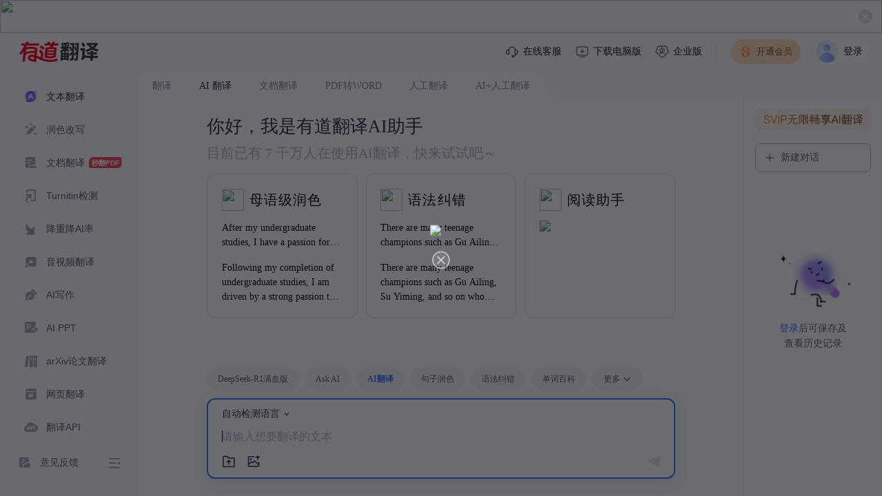

--- FILE ---
content_type: text/html;charset=UTF-8
request_url: http://fanyi.youdao.com/
body_size: 14761
content:
<!DOCTYPE html><html lang="" class="light"><head><meta charset="utf-8"><meta http-equiv="X-UA-Compatible" content="IE=edge"><meta name="viewport" content="width=device-width,initial-scale=1"><meta name="keywords" content="在线即时翻译、免费AI翻译、文档文本翻译、人工翻译、网页翻译."><meta name="description" content="有道翻译提供即时免费的中文、英语、日语、韩语、法语、德语、俄语、西班牙语、葡萄牙语、越南语、印尼语、意大利语、荷兰语、泰语全文翻译、网页翻译、文档翻译、PDF翻译、DOC翻译、PPT翻译、人工翻译、同传等服务。"><meta property="og:image" content="https://ydlunacommon-cdn.nosdn.127.net/322e3486ea5a517c2cba3b76864dadba.png"><link rel="icon" href="https://ydlunacommon-cdn.nosdn.127.net/31cf4b56e6c0b3af668aa079de1a898c.png"><script src="//bat.bing.com/bat.js" async=""></script><script src="//bat.bing.com/bat.js" async=""></script><script>(function (w, d, t, r, u) {
        var f, n, i;
        (w[u] = w[u] || []),
          (f = function () {
            var o = { ti: "97136777", enableAutoSpaTracking: true };
            (o.q = w[u]), (w[u] = new UET(o)), w[u].push("pageLoad");
          }),
          (n = d.createElement(t)),
          (n.src = r),
          (n.async = 1),
          (n.onload = n.onreadystatechange =
            function () {
              var s = this.readyState;
              (s && s !== "loaded" && s !== "complete") ||
                (f(), (n.onload = n.onreadystatechange = null));
            }),
          (i = d.getElementsByTagName(t)[0]),
          i.parentNode.insertBefore(n, i);
      })(window, document, "script", "//bat.bing.com/bat.js", "uetq");</script><script>function uet_report_conversion(keyfrom) {
        window.uetq = window.uetq || [];
        window.uetq.push("event", "log in", {"event category": keyfrom});
      }</script><script>(function (w, d, t, r, u) {
        var f, n, i;
        (w[u] = w[u] || []),
          (f = function () {
            var o = { ti: "97136779", enableAutoSpaTracking: true };
            (o.q = w[u]), (w[u] = new UET(o)), w[u].push("pageLoad");
          }),
          (n = d.createElement(t)),
          (n.src = r),
          (n.async = 1),
          (n.onload = n.onreadystatechange =
            function () {
              var s = this.readyState;
              (s && s !== "loaded" && s !== "complete") ||
                (f(), (n.onload = n.onreadystatechange = null));
            }),
          (i = d.getElementsByTagName(t)[0]),
          i.parentNode.insertBefore(n, i);
      })(window, document, "script", "//bat.bing.com/bat.js", "uetq");</script><title>有道翻译_文本、文档、网页、在线即时翻译</title><script defer="defer" src="https://shared.ydstatic.com/dict/translation-website/0.8.4/js/chunk-vendors.4cac4f4b.js" type="module"></script><script defer="defer" src="https://shared.ydstatic.com/dict/translation-website/0.8.4/js/app.b686aaf9.js" type="module"></script><link href="https://shared.ydstatic.com/dict/translation-website/0.8.4/css/chunk-vendors.09a8841f.css" rel="stylesheet"><link href="https://shared.ydstatic.com/dict/translation-website/0.8.4/css/app.1417a5a9.css" rel="stylesheet"><script defer="defer" src="https://shared.ydstatic.com/dict/translation-website/0.8.4/js/chunk-vendors-legacy.87e52c14.js" nomodule=""></script><script defer="defer" src="https://shared.ydstatic.com/dict/translation-website/0.8.4/js/app-legacy.7571bc6b.js" nomodule=""></script><link rel="stylesheet" type="text/css" href="https://shared.ydstatic.com/dict/translation-website/0.8.4/css/853.481de091.css"><link rel="stylesheet" type="text/css" href="https://shared.ydstatic.com/dict/translation-website/0.8.4/css/99.6f8009fc.css"><link rel="stylesheet" type="text/css" href="https://shared.ydstatic.com/dict/translation-website/0.8.4/css/aiTranslateV2.588819ab.css"><script src="https://bat.bing.com/p/action/97136777.js" type="text/javascript" async="" data-ueto="ueto_8a8771e8d8"></script><script src="https://bat.bing.com/p/action/97136779.js" type="text/javascript" async="" data-ueto="ueto_6a70f0aab4"></script></head><body><noscript><strong>We're sorry but translation-website doesn't work properly without JavaScript enabled. Please enable it to continue.</strong></noscript><div id="app" data-v-app=""><div data-v-b6b0630e="" class="index isPrerender aiBorder os_Mac"><div data-v-24db62d8="" data-v-b6b0630e="" class="web-frame-container less-than-min-view-width" style="--354f1335:1080; --0aabe12a:108; --e0ac097a:800;"><div data-v-24db62d8="" class="top-banner-outer-container"></div><div data-v-24db62d8="" class="web-frame-content-container"><div data-v-10f4fb15="" data-v-24db62d8="" class="header-outer-container"><div data-v-10f4fb15="" class="header-container"><div data-v-10f4fb15="" class="logo-container"><i data-v-10f4fb15="" class="icon logo"></i></div><div data-v-10f4fb15="" class="header-inner-container"><div data-v-10f4fb15="" class="header-content"><div data-v-10f4fb15="" class="actions-container" style="position: absolute; top: 0px; right: 16px;"><div data-v-10f4fb15="" class="action-item"><i data-v-10f4fb15="" class="icon icon-service"></i><span data-v-10f4fb15="" class="text color_text_0">在线客服</span><img data-v-10f4fb15="" class="service-img" src="https://ydlunacommon-cdn.nosdn.127.net/4c4204b803a323d399e37d27e03b6078.png" alt="400-900-4163" style="display: none;"></div><div data-v-10f4fb15="" class="action-item"><i data-v-10f4fb15="" class="icon icon-pc-download"></i><span data-v-10f4fb15="" class="text color_text_0">下载电脑版</span><div data-v-10f4fb15="" class="more-info-container"><img data-v-10f4fb15="" class="client" src="https://ydlunacommon-cdn.nosdn.127.net/cc2b3ab344b6097be5a17444635fe4aa.png"><div data-v-10f4fb15="" class="client-dowload-area"></div></div></div><div data-v-10f4fb15="" class="action-item"><i data-v-10f4fb15="" class="icon icon-enterprise"></i><span data-v-10f4fb15="" class="text color_text_0">企业版</span></div><div data-v-10f4fb15="" class="action-line"></div><div data-v-10f4fb15="" class="action-item open-vip-dialog"><i data-v-10f4fb15="" class="icon icon-vip"></i><span data-v-10f4fb15="" class="text">开通会员</span></div><div data-v-10f4fb15="" class="action-item open-login-page"><i data-v-10f4fb15="" class="icon icon-user-avatar"></i><span data-v-10f4fb15="" class="text color_text_0">登录</span></div></div></div></div></div></div><div data-v-24db62d8="" class="web-frame-inner-container"><div data-v-5070bc24="" data-v-24db62d8="" class="sidebar-container"><div data-v-5070bc24="" class="sidebar-inner-container"><div data-v-ee6d18d4="" data-v-5070bc24="" class="sidebar-menus-container"><div data-v-ee6d18d4="" class="menus"><div data-v-ee6d18d4="" class="menu-item active" data-name="文本翻译"><i data-v-ee6d18d4="" class="icon icon-menu-text-translate"></i><div data-v-ee6d18d4="" class="text">文本翻译</div></div><div data-v-ee6d18d4="" class="menu-item" data-name="润色改写"><i data-v-ee6d18d4="" class="icon icon-menu-ai-translate"></i><div data-v-ee6d18d4="" class="text">润色改写</div></div><div data-v-ee6d18d4="" class="menu-item" data-name="文档翻译"><i data-v-ee6d18d4="" class="icon icon-menu-document-translate"></i><div data-v-ee6d18d4="" class="text hot-desc" data-tips="秒翻PDF">文档翻译</div></div><div data-v-ee6d18d4="" class="menu-item" data-name="Turnitin检测"><i data-v-ee6d18d4="" class="icon icon-menu-turnitin"></i><div data-v-ee6d18d4="" class="text">Turnitin检测</div></div><div data-v-ee6d18d4="" class="menu-item xueshucha-menu-item" data-name="降重降AI率"><i data-v-ee6d18d4="" class="icon icon-menu-reduce"></i><div data-v-ee6d18d4="" class="text hot-desc">降重降AI率</div></div><div data-v-ee6d18d4="" class="menu-item media-menu-item" data-name="音视频翻译"><i data-v-ee6d18d4="" class="icon icon-menu-media"></i><div data-v-ee6d18d4="" class="text">音视频翻译</div></div><div data-v-ee6d18d4="" class="menu-item" data-name="AI写作"><i data-v-ee6d18d4="" class="icon icon-menu-ai-write"></i><div data-v-ee6d18d4="" class="text">AI写作</div></div><div data-v-ee6d18d4="" class="menu-item" data-name="AI PPT"><i data-v-ee6d18d4="" class="icon icon-menu-aippt"></i><div data-v-ee6d18d4="" class="text">AI PPT</div></div><div data-v-ee6d18d4="" class="menu-item" data-name="arXiv论文翻译"><i data-v-ee6d18d4="" class="icon icon-menu-arxiv"></i><div data-v-ee6d18d4="" class="text">arXiv论文翻译</div></div><div data-v-ee6d18d4="" class="menu-item" data-name="网页翻译"><i data-v-ee6d18d4="" class="icon icon-menu-web-page"></i><div data-v-ee6d18d4="" class="text">网页翻译</div></div><div data-v-ee6d18d4="" class="menu-item" data-name="翻译API"><i data-v-ee6d18d4="" class="icon icon-menu-translate-api"></i><div data-v-ee6d18d4="" class="text">翻译API</div></div></div></div></div><div data-v-5070bc24="" class="sidebar-footer-container"><div data-v-5070bc24="" class="feedback-container"><i data-v-5070bc24="" class="icon icon-feedback"></i><span data-v-5070bc24="" class="text">意见反馈</span></div><div data-v-5070bc24="" class="collapsed-btn"><i data-v-5070bc24="" class="icon icon-collapsed"></i><div data-v-5070bc24="" class="collapse-hover-tip">收起侧边栏</div><!----></div></div></div><div data-v-24db62d8="" class="web-frame-content web-frame-content-ai"><div data-v-24db62d8="" class="web-frame-content-scroll-container ai-bg"><div data-v-24db62d8="" class="web-frame-inner-full-content"><div data-v-52dfb285="" data-v-b6b0630e="" class="tab-header tab-header-ai"><div data-v-52dfb285="" class="tab-left"><div data-v-52dfb285="" class="tab-item color_text_3"><span data-v-52dfb285="">翻译</span><!----></div><div data-v-52dfb285="" class="tab-item active color_text_1 tab-item-ai gradient-item"><span data-v-52dfb285="">AI 翻译</span><!----></div><div data-v-52dfb285="" class="tab-item color_text_3"><span data-v-52dfb285="">文档翻译</span><!----></div><div data-v-52dfb285="" class="tab-item color_text_3"><span data-v-52dfb285="">PDF转WORD</span><!----></div><div data-v-52dfb285="" class="tab-item color_text_3"><span data-v-52dfb285="">人工翻译</span></div><div data-v-52dfb285="" class="tab-item color_text_3"><span data-v-52dfb285="">AI+人工翻译</span></div></div><div data-v-52dfb285="" class="tab-right"></div></div><div data-v-d74f9006="" data-v-b6b0630e="" class="translate-tab-container ai-content ai-content-sidebar-unfold ctrl-icon-nav" style="width: calc(100% - 0px);"><div data-v-e96cb4ec="" data-v-d74f9006="" class="tab-header tab-header-ai"><div data-v-e96cb4ec="" class="tab-right"><!----><!----><!----></div></div><div data-v-d74f9006="" class="tab-body color_bg_3"><div data-v-5ba668e1="" data-v-d74f9006="" class="ai-v3"><div data-v-5ba668e1="" class="dialog-wrap"><div data-v-3cee7a1e="" data-v-5ba668e1="" class="dialog-index-container dialog-index-wrap"><!----><!----><div data-v-69bb50fe="" data-v-3cee7a1e="" class="guide-box"><p data-v-69bb50fe="" class="guide-title">你好，我是有道翻译AI助手</p><p data-v-69bb50fe="" class="guide-text color_text_4">目前已有 7 千万人在使用AI翻译，快来试试吧～</p><div data-v-69bb50fe="" class="guide-examp"><div data-v-69bb50fe="" class="guide-box-content"><div data-v-69bb50fe="" class="guide-box-content-title"><img data-v-69bb50fe="" class="guide-box-content-icon" src="https://ydlunacommon-cdn.nosdn.127.net/72d26f34e27a8e14aee2a6be3e41d81d.png"><span data-v-69bb50fe="">母语级润色</span></div><div data-v-69bb50fe="" class="guide-box-content-item"><p data-v-69bb50fe="" class="guide-box-content-item-content origin-text">After my undergraduate studies, I have a passion for more academic achievement in finance.</p></div><div data-v-69bb50fe="" class="guide-box-content-item guide-box-content-item-odd"><p data-v-69bb50fe="" class="guide-box-content-item-content">Following my completion of undergraduate studies, I am driven by a strong passion to pursue further academic accomplishments in the field of finance.</p></div><!----><div data-v-69bb50fe="" class="guide-box-button"><img data-v-69bb50fe="" src="[data-uri]"></div></div><div data-v-69bb50fe="" class="guide-box-content"><div data-v-69bb50fe="" class="guide-box-content-title"><img data-v-69bb50fe="" class="guide-box-content-icon" src="https://ydlunacommon-cdn.nosdn.127.net/52ec035f145e8b8a03ab580a2fb8e283.png"><span data-v-69bb50fe="">语法纠错</span></div><div data-v-69bb50fe="" class="guide-box-content-item"><p data-v-69bb50fe="" class="guide-box-content-item-content origin-text">There are many teenage champions such as Gu Ailing, Su Yiming and so on who have encouraged us a lot. Obviously, they have something in commen.  They are trying to challege themselves and never fear failing.  Besides, they all have strong ambitions to do their best to reach the top level that they dreamed of.  There is no denying that we should learn from them and treat them as models in our lives.  Furthermore, it would be more beneficial if we could challenge ourselves all the time. With persistence and determination, we will succeed.</p></div><div data-v-69bb50fe="" class="guide-box-content-item guide-box-content-item-odd"><p data-v-69bb50fe="" class="guide-box-content-item-content">There are many teenage champions such as Gu Ailing, Su Yiming, and so on who have encouraged us a lot. Obviously, they have something in common. They are trying to challenge themselves and never fear failing. Besides, they all have strong ambitions to do their best to reach the top level that they dream of. There is no denying that we should learn from them and treat them as models in our lives. Furthermore, it would be more beneficial if we could challenge ourselves all the time. With persistence and determination, we will succeed.改进点：1. "commen" 应为 "common"，拼写错误。 "challege" 应为 "challenge"，拼写错误。3. "dreamed of" 更合适的表达是 "dream of"，因为这里指的是他们现在的理想，而不是过去的梦想。</p></div><!----><div data-v-69bb50fe="" class="guide-box-button"><img data-v-69bb50fe="" src="[data-uri]"></div></div><div data-v-69bb50fe="" class="guide-box-content"><div data-v-69bb50fe="" class="guide-box-content-title"><img data-v-69bb50fe="" class="guide-box-content-icon" src="https://ydlunacommon-cdn.nosdn.127.net/a4f61cca4493d1a32e4afa2f52c75cd0.png"><span data-v-69bb50fe="">阅读助手</span></div><!----><img data-v-69bb50fe="" class="guide-box-content-item-img" src="https://ydlunacommon-cdn.nosdn.127.net/4d4daf5d2ed8cb4087d573ee279fb6e0.png"><div data-v-69bb50fe="" class="guide-box-button"><img data-v-69bb50fe="" src="[data-uri]"></div></div></div><span data-v-69bb50fe="" class="hidden-guide color_text_3">隐藏示例</span></div></div><div data-v-5ba668e1="" class="prompt-index-wrap"><div data-v-8aeee9f6="" data-v-5ba668e1="" class="prompt-index"><span data-v-4638ecb0="" style="display: none;">插件选择按钮</span><div data-v-4638ecb0="" class="plugin-list"><div data-v-4638ecb0="" class="plugin-item color_text_2">DeepSeek-R1满血版</div><div data-v-4638ecb0="" class="plugin-item color_text_2">Ask AI</div><div data-v-4638ecb0="" class="plugin-item color_text_2 plugin-active">AI翻译</div><div data-v-4638ecb0="" class="plugin-item color_text_2">句子润色</div><div data-v-4638ecb0="" class="plugin-item color_text_2">语法纠错</div><div data-v-4638ecb0="" class="more-plugin plugin-item"><span data-v-4638ecb0="" class="color_text_2">更多</span><img data-v-4638ecb0="" src="[data-uri]" class=""><!----></div></div><div data-v-8aeee9f6="" class="prompt-main" style="height: auto;"><div data-v-8aeee9f6="" class="prompt-header"><div data-v-8aeee9f6="" class="prompt-header-left"><div data-v-8aeee9f6="" class="place-holder"></div><div data-v-7c89e633="" data-v-8aeee9f6="" class="languageSelector languageSelector-web" fontsize="14" style="margin: 6px 0px 6px -8px;"><div data-v-7c89e633="" class="lang-container-ai lang-container lanFrom-container"><div data-v-7c89e633="" class="lang-text-ai lang-text color_text_1">自动检测语言</div><div data-v-7c89e633="" class="ic_language_arrowdown small-size"></div></div><!----><!----><!----></div><!----></div><div data-v-8aeee9f6="" class="prompt-header-right" style="display: none;"><!----><!----><span data-v-8aeee9f6="" class="input-count color_text_3" style="display: none;">0/5000</span><img data-v-8aeee9f6="" class="input-fold" src="[data-uri]" data-tooltip="展开"><div data-v-8aeee9f6="" class="input-clear" data-tooltip="清空"></div></div><div data-v-8aeee9f6="" class="prompt-header-special"><span data-v-8aeee9f6="" class="template-menu" data-tooltip="收起模板" style="display: none;"><img data-v-8aeee9f6="" src="[data-uri]"><span data-v-8aeee9f6="" class="color_text_3">模板</span></span><img data-v-8aeee9f6="" class="input-fold-alone" data-tooltip="展开" src="[data-uri]" style="display: none;"></div></div><div data-v-8aeee9f6="" class="prompt-file-quote" style="margin-top: -12px; display: none;"><span data-v-7433e7f0="" style="display: none;">引用文件展示</span><!----><!----></div><div data-v-8aeee9f6="" class="prompt-files" style="display: none;"><span data-v-4686dc6c="" style="display: none;">文件上传及展示区、文件指令引导</span><div data-v-4686dc6c="" class="file-area" style="display: none; height: auto; max-height: 72px;"><div data-v-4686dc6c="" class="file-area-scroll file-area-scroll-line"><!----></div></div><!----></div><div data-v-8aeee9f6="" class="prompt-subMenu" style="display: none;"><!----></div><!----><!----><span data-v-ea712f7e="" style="display: none;">指令弹窗（复用）</span><div data-v-ea712f7e="" class="prompt-box" style="display: none;"><div data-v-ea712f7e="" class="prompt-list"><p data-v-ea712f7e="" class="prompt-class"><img data-v-ea712f7e="" class="ic-prompt-class" src="[data-uri]"><span data-v-ea712f7e="">推荐指令</span></p><div data-v-ea712f7e="" class="suggest-item"><img data-v-ea712f7e="" class="pointer" src="[data-uri]"><span data-v-ea712f7e="" class=""><span data-v-ea712f7e="" class="">翻译这段话，译文用于</span></span><span data-v-ea712f7e="" class="box-bg"><span data-v-ea712f7e="" class="subitem-box">医学学术</span></span><span data-v-ea712f7e="" class=""><span data-v-ea712f7e="" class="">场景，请使用符合应用场景的语言风格。</span></span></div><div data-v-ea712f7e="" class="suggest-item"><img data-v-ea712f7e="" class="pointer" src="[data-uri]"><span data-v-ea712f7e="" class=""><span data-v-ea712f7e="" class="">将语法结构改为</span></span><span data-v-ea712f7e="" class="box-bg"><span data-v-ea712f7e="" class="subitem-box">被动语态</span></span><span data-v-ea712f7e="" class=""><span data-v-ea712f7e="" class="">，避免使用</span></span><span data-v-ea712f7e="" class="box-bg"><span data-v-ea712f7e="" class="subitem-box">评判性或情感性</span></span><span data-v-ea712f7e="" class=""><span data-v-ea712f7e="" class="">的词语。</span></span></div><div data-v-ea712f7e="" class="suggest-item"><img data-v-ea712f7e="" class="pointer" src="[data-uri]"><span data-v-ea712f7e="" class=""><span data-v-ea712f7e="" class="">继续润色选中文本，让词汇更符合</span></span><span data-v-ea712f7e="" class="box-bg"><span data-v-ea712f7e="" class="subitem-box">SCI论文写作</span></span><span data-v-ea712f7e="" class=""><span data-v-ea712f7e="" class="">。</span></span></div></div><!----></div><div data-v-ea712f7e="" class="cutline" style="display: none;"></div><div data-v-8aeee9f6="" class="prompt-question"><div data-v-8aeee9f6="" class="prompt-question-normal" contenteditable="true" ondrop="return false" ondragover="return false" data-placeholder="请输入想要翻译的文本" spellcheck="false" style="height: auto; flex: 0 0 auto; max-height: 230px;"><!----></div></div><div data-v-8aeee9f6="" class="bottom-operate"><span data-v-8aeee9f6="" class="file-select" data-tooltip="" data-uploadtips="文档上传
· 免费用户仅支持上传1个文档/次，10MB以内
· SVIP用户最多可上传100个文档/次，单个文档不超过100MB
· 支持上传格式 pdf、word（docx）、txt、excel（xlsx）、ppt（pptx）、csv、Markdown、eml"><img data-v-8aeee9f6="" class="file-select-img" src="[data-uri]"></span><span data-v-8aeee9f6="" class="file-select" data-tooltip="" data-uploadtips="图片上传
· 单张图片不超过1.5MB
· 免费用户仅支持上传1张图片/次
· SVIP用户最多可上传10张图片/次
· 支持上传格式 png、jpg、jpeg"><img data-v-8aeee9f6="" class="file-select-img" src="[data-uri]"></span><img data-v-8aeee9f6="" class="send-btn send-btn-disable" src="[data-uri]" data-tooltip=""></div><!----></div></div></div><!----></div><div data-v-5ba668e1="" class="history-list-wrap"><img data-v-65a9fde4="" class="svip-guide" src="https://shared.ydstatic.com/dict/translation-website/0.8.4/img/ic_ai_history_svip_guide.ee329c2a.png"><p data-v-65a9fde4="" class="new-convers disable-new"><img data-v-65a9fde4="" src="[data-uri]"><span data-v-65a9fde4="">新建对话</span></p><div data-v-65a9fde4="" class="ai-history" id="ai-history"><div data-v-65a9fde4="" class="null-list"><img data-v-65a9fde4="" src="https://shared.ydstatic.com/dict/translation-website/0.8.4/img/null-list.8c012df2.png"><span data-v-65a9fde4="">暂无历史记录</span></div></div></div></div></div></div><!----><!----><!----></div></div></div></div></div></div><!----></div><div class="sticky-sidebar"><div data-v-e6a8c40e="" class="backToTopButton" style="display: none;"></div></div><!----></div><div id="YOUDAO_SELECTOR_WRAPPER" bindto="inputOriginal" style="display: none;
        z-index: 101;
        margin: 0;
        border: 0;
        padding: 0;
        width: 376px;
        height: 222px;"></div><script>var _rlog = _rlog || [];
      // 指定 product id
      _rlog.push(["_setAccount", "fanyiweb"]);

      var screenWidth = window.screen.width,
        screenHeight = window.screen.height;
      _rlog.push(["_addPost", "screen", screenWidth + "*" + screenHeight]);</script><script>var protocol = window.location.protocol;
      if (
        (!window.__PRERENDER_INJECTED ||
          !window.__PRERENDER_INJECTED.isPrerender) &&
        protocol == "http:"
      ) {
        window.location.href = window.location.href.replace("http", "https");
      } else {
        window.alert = function () {};
      }</script><script>const dom = document.querySelector(".isPrerender");
      if (/^#\/AITranslate(\?|$)/.test(window.location.hash) && dom)
        dom.style.visibility = "visible";</script></div><div class="popup"></div><div class="popup"></div><div id="batBeacon12113465867" style="width: 0px; height: 0px; display: none; visibility: hidden;"><img id="batBeacon458346934446" width="0" height="0" alt="" src="https://bat.bing.com/action/0?ti=97136779&amp;Ver=2&amp;mid=b132a67e-30ee-4fc6-bb00-9eef04ec724e&amp;bo=1&amp;sid=bcefcef0f2a411f0b31bcd56cb25f8dd&amp;vid=bceffe20f2a411f0b31ce3f44b67636b&amp;vids=1&amp;msclkid=N&amp;pi=0&amp;lg=en-US&amp;sw=2560&amp;sh=1440&amp;sc=24&amp;nwd=1&amp;tl=%E6%9C%89%E9%81%93%E7%BF%BB%E8%AF%91_%E6%96%87%E6%9C%AC%E3%80%81%E6%96%87%E6%A1%A3%E3%80%81%E7%BD%91%E9%A1%B5%E3%80%81%E5%9C%A8%E7%BA%BF%E5%8D%B3%E6%97%B6%E7%BF%BB%E8%AF%91&amp;kw=%E5%9C%A8%E7%BA%BF%E5%8D%B3%E6%97%B6%E7%BF%BB%E8%AF%91%E3%80%81%E5%85%8D%E8%B4%B9AI%E7%BF%BB%E8%AF%91%E3%80%81%E6%96%87%E6%A1%A3%E6%96%87%E6%9C%AC%E7%BF%BB%E8%AF%91%E3%80%81%E4%BA%BA%E5%B7%A5%E7%BF%BB%E8%AF%91%E3%80%81%E7%BD%91%E9%A1%B5%E7%BF%BB%E8%AF%91.&amp;p=http%3A%2F%2F127.0.0.1%3A8000%2F%23%2FAITranslate&amp;r=&amp;lt=352&amp;evt=pageLoad&amp;sv=2&amp;cdb=AQAQ&amp;rn=587061" style="width: 0px; height: 0px; display: none; visibility: hidden;"></div><div id="batBeacon263508156135" style="width: 0px; height: 0px; display: none; visibility: hidden;"><img id="batBeacon732245973444" width="0" height="0" alt="" src="https://bat.bing.com/action/0?ti=97136777&amp;Ver=2&amp;mid=792ce6e4-179c-4042-b90f-5f77da57d5fd&amp;bo=1&amp;sid=bcefcef0f2a411f0b31bcd56cb25f8dd&amp;vid=bceffe20f2a411f0b31ce3f44b67636b&amp;vids=0&amp;msclkid=N&amp;pi=0&amp;lg=en-US&amp;sw=2560&amp;sh=1440&amp;sc=24&amp;nwd=1&amp;tl=%E6%9C%89%E9%81%93%E7%BF%BB%E8%AF%91_%E6%96%87%E6%9C%AC%E3%80%81%E6%96%87%E6%A1%A3%E3%80%81%E7%BD%91%E9%A1%B5%E3%80%81%E5%9C%A8%E7%BA%BF%E5%8D%B3%E6%97%B6%E7%BF%BB%E8%AF%91&amp;kw=%E5%9C%A8%E7%BA%BF%E5%8D%B3%E6%97%B6%E7%BF%BB%E8%AF%91%E3%80%81%E5%85%8D%E8%B4%B9AI%E7%BF%BB%E8%AF%91%E3%80%81%E6%96%87%E6%A1%A3%E6%96%87%E6%9C%AC%E7%BF%BB%E8%AF%91%E3%80%81%E4%BA%BA%E5%B7%A5%E7%BF%BB%E8%AF%91%E3%80%81%E7%BD%91%E9%A1%B5%E7%BF%BB%E8%AF%91.&amp;p=http%3A%2F%2F127.0.0.1%3A8000%2F%23%2FAITranslate&amp;r=&amp;lt=352&amp;evt=pageLoad&amp;sv=2&amp;cdb=AQAQ&amp;rn=832427" style="width: 0px; height: 0px; display: none; visibility: hidden;"></div><!----><!----><!----><input type="file" multiple="" accept=".xlsx,.pptx,.pdf,.docx,.txt,.csv,.md,.markdown,.eml" style="display: none;"><input type="file" multiple="" accept=".jpg,.png,.jpeg" style="display: none;"></body></html>

--- FILE ---
content_type: text/html;charset=UTF-8
request_url: https://fanyi.youdao.com/
body_size: 14710
content:
<!DOCTYPE html><html lang="" class="light"><head><meta charset="utf-8"><meta http-equiv="X-UA-Compatible" content="IE=edge"><meta name="viewport" content="width=device-width,initial-scale=1"><meta name="keywords" content="在线即时翻译、免费AI翻译、文档文本翻译、人工翻译、网页翻译."><meta name="description" content="有道翻译提供即时免费的中文、英语、日语、韩语、法语、德语、俄语、西班牙语、葡萄牙语、越南语、印尼语、意大利语、荷兰语、泰语全文翻译、网页翻译、文档翻译、PDF翻译、DOC翻译、PPT翻译、人工翻译、同传等服务。"><meta property="og:image" content="https://ydlunacommon-cdn.nosdn.127.net/322e3486ea5a517c2cba3b76864dadba.png"><link rel="icon" href="https://ydlunacommon-cdn.nosdn.127.net/31cf4b56e6c0b3af668aa079de1a898c.png"><script src="//bat.bing.com/bat.js" async=""></script><script src="//bat.bing.com/bat.js" async=""></script><script>(function (w, d, t, r, u) {
        var f, n, i;
        (w[u] = w[u] || []),
          (f = function () {
            var o = { ti: "97136777", enableAutoSpaTracking: true };
            (o.q = w[u]), (w[u] = new UET(o)), w[u].push("pageLoad");
          }),
          (n = d.createElement(t)),
          (n.src = r),
          (n.async = 1),
          (n.onload = n.onreadystatechange =
            function () {
              var s = this.readyState;
              (s && s !== "loaded" && s !== "complete") ||
                (f(), (n.onload = n.onreadystatechange = null));
            }),
          (i = d.getElementsByTagName(t)[0]),
          i.parentNode.insertBefore(n, i);
      })(window, document, "script", "//bat.bing.com/bat.js", "uetq");</script><script>function uet_report_conversion(keyfrom) {
        window.uetq = window.uetq || [];
        window.uetq.push("event", "log in", {"event category": keyfrom});
      }</script><script>(function (w, d, t, r, u) {
        var f, n, i;
        (w[u] = w[u] || []),
          (f = function () {
            var o = { ti: "97136779", enableAutoSpaTracking: true };
            (o.q = w[u]), (w[u] = new UET(o)), w[u].push("pageLoad");
          }),
          (n = d.createElement(t)),
          (n.src = r),
          (n.async = 1),
          (n.onload = n.onreadystatechange =
            function () {
              var s = this.readyState;
              (s && s !== "loaded" && s !== "complete") ||
                (f(), (n.onload = n.onreadystatechange = null));
            }),
          (i = d.getElementsByTagName(t)[0]),
          i.parentNode.insertBefore(n, i);
      })(window, document, "script", "//bat.bing.com/bat.js", "uetq");</script><title>有道翻译_文本、文档、网页、在线即时翻译</title><script defer="defer" src="https://shared.ydstatic.com/dict/translation-website/0.8.4/js/chunk-vendors.4cac4f4b.js" type="module"></script><script defer="defer" src="https://shared.ydstatic.com/dict/translation-website/0.8.4/js/app.b686aaf9.js" type="module"></script><link href="https://shared.ydstatic.com/dict/translation-website/0.8.4/css/chunk-vendors.09a8841f.css" rel="stylesheet"><link href="https://shared.ydstatic.com/dict/translation-website/0.8.4/css/app.1417a5a9.css" rel="stylesheet"><script defer="defer" src="https://shared.ydstatic.com/dict/translation-website/0.8.4/js/chunk-vendors-legacy.87e52c14.js" nomodule=""></script><script defer="defer" src="https://shared.ydstatic.com/dict/translation-website/0.8.4/js/app-legacy.7571bc6b.js" nomodule=""></script><link rel="stylesheet" type="text/css" href="https://shared.ydstatic.com/dict/translation-website/0.8.4/css/853.481de091.css"><link rel="stylesheet" type="text/css" href="https://shared.ydstatic.com/dict/translation-website/0.8.4/css/99.6f8009fc.css"><link rel="stylesheet" type="text/css" href="https://shared.ydstatic.com/dict/translation-website/0.8.4/css/aiTranslateV2.588819ab.css"><script src="https://bat.bing.com/p/action/97136777.js" type="text/javascript" async="" data-ueto="ueto_8a8771e8d8"></script><script src="https://bat.bing.com/p/action/97136779.js" type="text/javascript" async="" data-ueto="ueto_6a70f0aab4"></script></head><body><noscript><strong>We're sorry but translation-website doesn't work properly without JavaScript enabled. Please enable it to continue.</strong></noscript><div id="app" data-v-app=""><div data-v-b6b0630e="" class="index isPrerender aiBorder os_Mac"><div data-v-24db62d8="" data-v-b6b0630e="" class="web-frame-container less-than-min-view-width" style="--354f1335:1080; --0aabe12a:108; --e0ac097a:800;"><div data-v-24db62d8="" class="top-banner-outer-container"></div><div data-v-24db62d8="" class="web-frame-content-container"><div data-v-10f4fb15="" data-v-24db62d8="" class="header-outer-container"><div data-v-10f4fb15="" class="header-container"><div data-v-10f4fb15="" class="logo-container"><i data-v-10f4fb15="" class="icon logo"></i></div><div data-v-10f4fb15="" class="header-inner-container"><div data-v-10f4fb15="" class="header-content"><div data-v-10f4fb15="" class="actions-container" style="position: absolute; top: 0px; right: 16px;"><div data-v-10f4fb15="" class="action-item"><i data-v-10f4fb15="" class="icon icon-service"></i><span data-v-10f4fb15="" class="text color_text_0">在线客服</span><img data-v-10f4fb15="" class="service-img" src="https://ydlunacommon-cdn.nosdn.127.net/4c4204b803a323d399e37d27e03b6078.png" alt="400-900-4163" style="display: none;"></div><div data-v-10f4fb15="" class="action-item"><i data-v-10f4fb15="" class="icon icon-pc-download"></i><span data-v-10f4fb15="" class="text color_text_0">下载电脑版</span><div data-v-10f4fb15="" class="more-info-container"><img data-v-10f4fb15="" class="client" src="https://ydlunacommon-cdn.nosdn.127.net/cc2b3ab344b6097be5a17444635fe4aa.png"><div data-v-10f4fb15="" class="client-dowload-area"></div></div></div><div data-v-10f4fb15="" class="action-item"><i data-v-10f4fb15="" class="icon icon-enterprise"></i><span data-v-10f4fb15="" class="text color_text_0">企业版</span></div><div data-v-10f4fb15="" class="action-line"></div><div data-v-10f4fb15="" class="action-item open-vip-dialog"><i data-v-10f4fb15="" class="icon icon-vip"></i><span data-v-10f4fb15="" class="text">开通会员</span></div><div data-v-10f4fb15="" class="action-item open-login-page"><i data-v-10f4fb15="" class="icon icon-user-avatar"></i><span data-v-10f4fb15="" class="text color_text_0">登录</span></div></div></div></div></div></div><div data-v-24db62d8="" class="web-frame-inner-container"><div data-v-5070bc24="" data-v-24db62d8="" class="sidebar-container"><div data-v-5070bc24="" class="sidebar-inner-container"><div data-v-ee6d18d4="" data-v-5070bc24="" class="sidebar-menus-container"><div data-v-ee6d18d4="" class="menus"><div data-v-ee6d18d4="" class="menu-item active" data-name="文本翻译"><i data-v-ee6d18d4="" class="icon icon-menu-text-translate"></i><div data-v-ee6d18d4="" class="text">文本翻译</div></div><div data-v-ee6d18d4="" class="menu-item" data-name="润色改写"><i data-v-ee6d18d4="" class="icon icon-menu-ai-translate"></i><div data-v-ee6d18d4="" class="text">润色改写</div></div><div data-v-ee6d18d4="" class="menu-item" data-name="文档翻译"><i data-v-ee6d18d4="" class="icon icon-menu-document-translate"></i><div data-v-ee6d18d4="" class="text hot-desc" data-tips="秒翻PDF">文档翻译</div></div><div data-v-ee6d18d4="" class="menu-item" data-name="Turnitin检测"><i data-v-ee6d18d4="" class="icon icon-menu-turnitin"></i><div data-v-ee6d18d4="" class="text">Turnitin检测</div></div><div data-v-ee6d18d4="" class="menu-item xueshucha-menu-item" data-name="降重降AI率"><i data-v-ee6d18d4="" class="icon icon-menu-reduce"></i><div data-v-ee6d18d4="" class="text hot-desc">降重降AI率</div></div><div data-v-ee6d18d4="" class="menu-item media-menu-item" data-name="音视频翻译"><i data-v-ee6d18d4="" class="icon icon-menu-media"></i><div data-v-ee6d18d4="" class="text">音视频翻译</div></div><div data-v-ee6d18d4="" class="menu-item" data-name="AI写作"><i data-v-ee6d18d4="" class="icon icon-menu-ai-write"></i><div data-v-ee6d18d4="" class="text">AI写作</div></div><div data-v-ee6d18d4="" class="menu-item" data-name="AI PPT"><i data-v-ee6d18d4="" class="icon icon-menu-aippt"></i><div data-v-ee6d18d4="" class="text">AI PPT</div></div><div data-v-ee6d18d4="" class="menu-item" data-name="arXiv论文翻译"><i data-v-ee6d18d4="" class="icon icon-menu-arxiv"></i><div data-v-ee6d18d4="" class="text">arXiv论文翻译</div></div><div data-v-ee6d18d4="" class="menu-item" data-name="网页翻译"><i data-v-ee6d18d4="" class="icon icon-menu-web-page"></i><div data-v-ee6d18d4="" class="text">网页翻译</div></div><div data-v-ee6d18d4="" class="menu-item" data-name="翻译API"><i data-v-ee6d18d4="" class="icon icon-menu-translate-api"></i><div data-v-ee6d18d4="" class="text">翻译API</div></div></div></div></div><div data-v-5070bc24="" class="sidebar-footer-container"><div data-v-5070bc24="" class="feedback-container"><i data-v-5070bc24="" class="icon icon-feedback"></i><span data-v-5070bc24="" class="text">意见反馈</span></div><div data-v-5070bc24="" class="collapsed-btn"><i data-v-5070bc24="" class="icon icon-collapsed"></i><div data-v-5070bc24="" class="collapse-hover-tip">收起侧边栏</div><!----></div></div></div><div data-v-24db62d8="" class="web-frame-content web-frame-content-ai"><div data-v-24db62d8="" class="web-frame-content-scroll-container ai-bg"><div data-v-24db62d8="" class="web-frame-inner-full-content"><div data-v-52dfb285="" data-v-b6b0630e="" class="tab-header tab-header-ai"><div data-v-52dfb285="" class="tab-left"><div data-v-52dfb285="" class="tab-item color_text_3"><span data-v-52dfb285="">翻译</span><!----></div><div data-v-52dfb285="" class="tab-item active color_text_1 tab-item-ai gradient-item"><span data-v-52dfb285="">AI 翻译</span><!----></div><div data-v-52dfb285="" class="tab-item color_text_3"><span data-v-52dfb285="">文档翻译</span><!----></div><div data-v-52dfb285="" class="tab-item color_text_3"><span data-v-52dfb285="">PDF转WORD</span><!----></div><div data-v-52dfb285="" class="tab-item color_text_3"><span data-v-52dfb285="">人工翻译</span></div><div data-v-52dfb285="" class="tab-item color_text_3"><span data-v-52dfb285="">AI+人工翻译</span></div></div><div data-v-52dfb285="" class="tab-right"></div></div><div data-v-d74f9006="" data-v-b6b0630e="" class="translate-tab-container ai-content ai-content-sidebar-unfold ctrl-icon-nav" style="width: calc(100% - 0px);"><div data-v-e96cb4ec="" data-v-d74f9006="" class="tab-header tab-header-ai"><div data-v-e96cb4ec="" class="tab-right"><!----><!----><!----></div></div><div data-v-d74f9006="" class="tab-body color_bg_3"><div data-v-5ba668e1="" data-v-d74f9006="" class="ai-v3"><div data-v-5ba668e1="" class="dialog-wrap"><div data-v-3cee7a1e="" data-v-5ba668e1="" class="dialog-index-container dialog-index-wrap"><!----><!----><div data-v-69bb50fe="" data-v-3cee7a1e="" class="guide-box"><p data-v-69bb50fe="" class="guide-title">你好，我是有道翻译AI助手</p><p data-v-69bb50fe="" class="guide-text color_text_4">目前已有 7 千万人在使用AI翻译，快来试试吧～</p><div data-v-69bb50fe="" class="guide-examp"><div data-v-69bb50fe="" class="guide-box-content"><div data-v-69bb50fe="" class="guide-box-content-title"><img data-v-69bb50fe="" class="guide-box-content-icon" src="https://ydlunacommon-cdn.nosdn.127.net/72d26f34e27a8e14aee2a6be3e41d81d.png"><span data-v-69bb50fe="">母语级润色</span></div><div data-v-69bb50fe="" class="guide-box-content-item"><p data-v-69bb50fe="" class="guide-box-content-item-content origin-text">After my undergraduate studies, I have a passion for more academic achievement in finance.</p></div><div data-v-69bb50fe="" class="guide-box-content-item guide-box-content-item-odd"><p data-v-69bb50fe="" class="guide-box-content-item-content">Following my completion of undergraduate studies, I am driven by a strong passion to pursue further academic accomplishments in the field of finance.</p></div><!----><div data-v-69bb50fe="" class="guide-box-button"><img data-v-69bb50fe="" src="[data-uri]"></div></div><div data-v-69bb50fe="" class="guide-box-content"><div data-v-69bb50fe="" class="guide-box-content-title"><img data-v-69bb50fe="" class="guide-box-content-icon" src="https://ydlunacommon-cdn.nosdn.127.net/52ec035f145e8b8a03ab580a2fb8e283.png"><span data-v-69bb50fe="">语法纠错</span></div><div data-v-69bb50fe="" class="guide-box-content-item"><p data-v-69bb50fe="" class="guide-box-content-item-content origin-text">There are many teenage champions such as Gu Ailing, Su Yiming and so on who have encouraged us a lot. Obviously, they have something in commen.  They are trying to challege themselves and never fear failing.  Besides, they all have strong ambitions to do their best to reach the top level that they dreamed of.  There is no denying that we should learn from them and treat them as models in our lives.  Furthermore, it would be more beneficial if we could challenge ourselves all the time. With persistence and determination, we will succeed.</p></div><div data-v-69bb50fe="" class="guide-box-content-item guide-box-content-item-odd"><p data-v-69bb50fe="" class="guide-box-content-item-content">There are many teenage champions such as Gu Ailing, Su Yiming, and so on who have encouraged us a lot. Obviously, they have something in common. They are trying to challenge themselves and never fear failing. Besides, they all have strong ambitions to do their best to reach the top level that they dream of. There is no denying that we should learn from them and treat them as models in our lives. Furthermore, it would be more beneficial if we could challenge ourselves all the time. With persistence and determination, we will succeed.改进点：1. "commen" 应为 "common"，拼写错误。 "challege" 应为 "challenge"，拼写错误。3. "dreamed of" 更合适的表达是 "dream of"，因为这里指的是他们现在的理想，而不是过去的梦想。</p></div><!----><div data-v-69bb50fe="" class="guide-box-button"><img data-v-69bb50fe="" src="[data-uri]"></div></div><div data-v-69bb50fe="" class="guide-box-content"><div data-v-69bb50fe="" class="guide-box-content-title"><img data-v-69bb50fe="" class="guide-box-content-icon" src="https://ydlunacommon-cdn.nosdn.127.net/a4f61cca4493d1a32e4afa2f52c75cd0.png"><span data-v-69bb50fe="">阅读助手</span></div><!----><img data-v-69bb50fe="" class="guide-box-content-item-img" src="https://ydlunacommon-cdn.nosdn.127.net/4d4daf5d2ed8cb4087d573ee279fb6e0.png"><div data-v-69bb50fe="" class="guide-box-button"><img data-v-69bb50fe="" src="[data-uri]"></div></div></div><span data-v-69bb50fe="" class="hidden-guide color_text_3">隐藏示例</span></div></div><div data-v-5ba668e1="" class="prompt-index-wrap"><div data-v-8aeee9f6="" data-v-5ba668e1="" class="prompt-index"><span data-v-4638ecb0="" style="display: none;">插件选择按钮</span><div data-v-4638ecb0="" class="plugin-list"><div data-v-4638ecb0="" class="plugin-item color_text_2">DeepSeek-R1满血版</div><div data-v-4638ecb0="" class="plugin-item color_text_2">Ask AI</div><div data-v-4638ecb0="" class="plugin-item color_text_2 plugin-active">AI翻译</div><div data-v-4638ecb0="" class="plugin-item color_text_2">句子润色</div><div data-v-4638ecb0="" class="plugin-item color_text_2">语法纠错</div><div data-v-4638ecb0="" class="more-plugin plugin-item"><span data-v-4638ecb0="" class="color_text_2">更多</span><img data-v-4638ecb0="" src="[data-uri]" class=""><!----></div></div><div data-v-8aeee9f6="" class="prompt-main" style="height: auto;"><div data-v-8aeee9f6="" class="prompt-header"><div data-v-8aeee9f6="" class="prompt-header-left"><div data-v-8aeee9f6="" class="place-holder"></div><div data-v-7c89e633="" data-v-8aeee9f6="" class="languageSelector languageSelector-web" fontsize="14" style="margin: 6px 0px 6px -8px;"><div data-v-7c89e633="" class="lang-container-ai lang-container lanFrom-container"><div data-v-7c89e633="" class="lang-text-ai lang-text color_text_1">自动检测语言</div><div data-v-7c89e633="" class="ic_language_arrowdown small-size"></div></div><!----><!----><!----></div><!----></div><div data-v-8aeee9f6="" class="prompt-header-right" style="display: none;"><!----><!----><span data-v-8aeee9f6="" class="input-count color_text_3" style="display: none;">0/5000</span><img data-v-8aeee9f6="" class="input-fold" src="[data-uri]" data-tooltip="展开"><div data-v-8aeee9f6="" class="input-clear" data-tooltip="清空"></div></div><div data-v-8aeee9f6="" class="prompt-header-special"><span data-v-8aeee9f6="" class="template-menu" data-tooltip="收起模板" style="display: none;"><img data-v-8aeee9f6="" src="[data-uri]"><span data-v-8aeee9f6="" class="color_text_3">模板</span></span><img data-v-8aeee9f6="" class="input-fold-alone" data-tooltip="展开" src="[data-uri]" style="display: none;"></div></div><div data-v-8aeee9f6="" class="prompt-file-quote" style="margin-top: -12px; display: none;"><span data-v-7433e7f0="" style="display: none;">引用文件展示</span><!----><!----></div><div data-v-8aeee9f6="" class="prompt-files" style="display: none;"><span data-v-4686dc6c="" style="display: none;">文件上传及展示区、文件指令引导</span><div data-v-4686dc6c="" class="file-area" style="display: none; height: auto; max-height: 72px;"><div data-v-4686dc6c="" class="file-area-scroll file-area-scroll-line"><!----></div></div><!----></div><div data-v-8aeee9f6="" class="prompt-subMenu" style="display: none;"><!----></div><!----><!----><span data-v-ea712f7e="" style="display: none;">指令弹窗（复用）</span><div data-v-ea712f7e="" class="prompt-box" style="display: none;"><div data-v-ea712f7e="" class="prompt-list"><p data-v-ea712f7e="" class="prompt-class"><img data-v-ea712f7e="" class="ic-prompt-class" src="[data-uri]"><span data-v-ea712f7e="">推荐指令</span></p><div data-v-ea712f7e="" class="suggest-item"><img data-v-ea712f7e="" class="pointer" src="[data-uri]"><span data-v-ea712f7e="" class=""><span data-v-ea712f7e="" class="">翻译这段话，译文用于</span></span><span data-v-ea712f7e="" class="box-bg"><span data-v-ea712f7e="" class="subitem-box">医学学术</span></span><span data-v-ea712f7e="" class=""><span data-v-ea712f7e="" class="">场景，请使用符合应用场景的语言风格。</span></span></div><div data-v-ea712f7e="" class="suggest-item"><img data-v-ea712f7e="" class="pointer" src="[data-uri]"><span data-v-ea712f7e="" class=""><span data-v-ea712f7e="" class="">将语法结构改为</span></span><span data-v-ea712f7e="" class="box-bg"><span data-v-ea712f7e="" class="subitem-box">被动语态</span></span><span data-v-ea712f7e="" class=""><span data-v-ea712f7e="" class="">，避免使用</span></span><span data-v-ea712f7e="" class="box-bg"><span data-v-ea712f7e="" class="subitem-box">评判性或情感性</span></span><span data-v-ea712f7e="" class=""><span data-v-ea712f7e="" class="">的词语。</span></span></div><div data-v-ea712f7e="" class="suggest-item"><img data-v-ea712f7e="" class="pointer" src="[data-uri]"><span data-v-ea712f7e="" class=""><span data-v-ea712f7e="" class="">继续润色选中文本，让词汇更符合</span></span><span data-v-ea712f7e="" class="box-bg"><span data-v-ea712f7e="" class="subitem-box">SCI论文写作</span></span><span data-v-ea712f7e="" class=""><span data-v-ea712f7e="" class="">。</span></span></div></div><!----></div><div data-v-ea712f7e="" class="cutline" style="display: none;"></div><div data-v-8aeee9f6="" class="prompt-question"><div data-v-8aeee9f6="" class="prompt-question-normal" contenteditable="true" ondrop="return false" ondragover="return false" data-placeholder="请输入想要翻译的文本" spellcheck="false" style="height: auto; flex: 0 0 auto; max-height: 230px;"><!----></div></div><div data-v-8aeee9f6="" class="bottom-operate"><span data-v-8aeee9f6="" class="file-select" data-tooltip="" data-uploadtips="文档上传
· 免费用户仅支持上传1个文档/次，10MB以内
· SVIP用户最多可上传100个文档/次，单个文档不超过100MB
· 支持上传格式 pdf、word（docx）、txt、excel（xlsx）、ppt（pptx）、csv、Markdown、eml"><img data-v-8aeee9f6="" class="file-select-img" src="[data-uri]"></span><span data-v-8aeee9f6="" class="file-select" data-tooltip="" data-uploadtips="图片上传
· 单张图片不超过1.5MB
· 免费用户仅支持上传1张图片/次
· SVIP用户最多可上传10张图片/次
· 支持上传格式 png、jpg、jpeg"><img data-v-8aeee9f6="" class="file-select-img" src="[data-uri]"></span><img data-v-8aeee9f6="" class="send-btn send-btn-disable" src="[data-uri]" data-tooltip=""></div><!----></div></div></div><!----></div><div data-v-5ba668e1="" class="history-list-wrap"><img data-v-65a9fde4="" class="svip-guide" src="https://shared.ydstatic.com/dict/translation-website/0.8.4/img/ic_ai_history_svip_guide.ee329c2a.png"><p data-v-65a9fde4="" class="new-convers disable-new"><img data-v-65a9fde4="" src="[data-uri]"><span data-v-65a9fde4="">新建对话</span></p><div data-v-65a9fde4="" class="ai-history" id="ai-history"><div data-v-65a9fde4="" class="null-list"><img data-v-65a9fde4="" src="https://shared.ydstatic.com/dict/translation-website/0.8.4/img/null-list.8c012df2.png"><span data-v-65a9fde4="">暂无历史记录</span></div></div></div></div></div></div><!----><!----><!----></div></div></div></div></div></div><!----></div><div class="sticky-sidebar"><div data-v-e6a8c40e="" class="backToTopButton" style="display: none;"></div></div><!----></div><div id="YOUDAO_SELECTOR_WRAPPER" bindto="inputOriginal" style="display: none;
        z-index: 101;
        margin: 0;
        border: 0;
        padding: 0;
        width: 376px;
        height: 222px;"></div><script>var _rlog = _rlog || [];
      // 指定 product id
      _rlog.push(["_setAccount", "fanyiweb"]);

      var screenWidth = window.screen.width,
        screenHeight = window.screen.height;
      _rlog.push(["_addPost", "screen", screenWidth + "*" + screenHeight]);</script><script>var protocol = window.location.protocol;
      if (
        (!window.__PRERENDER_INJECTED ||
          !window.__PRERENDER_INJECTED.isPrerender) &&
        protocol == "http:"
      ) {
        window.location.href = window.location.href.replace("http", "https");
      } else {
        window.alert = function () {};
      }</script><script>const dom = document.querySelector(".isPrerender");
      if (/^#\/AITranslate(\?|$)/.test(window.location.hash) && dom)
        dom.style.visibility = "visible";</script></div><div class="popup"></div><div class="popup"></div><div id="batBeacon12113465867" style="width: 0px; height: 0px; display: none; visibility: hidden;"><img id="batBeacon458346934446" width="0" height="0" alt="" src="https://bat.bing.com/action/0?ti=97136779&amp;Ver=2&amp;mid=b132a67e-30ee-4fc6-bb00-9eef04ec724e&amp;bo=1&amp;sid=bcefcef0f2a411f0b31bcd56cb25f8dd&amp;vid=bceffe20f2a411f0b31ce3f44b67636b&amp;vids=1&amp;msclkid=N&amp;pi=0&amp;lg=en-US&amp;sw=2560&amp;sh=1440&amp;sc=24&amp;nwd=1&amp;tl=%E6%9C%89%E9%81%93%E7%BF%BB%E8%AF%91_%E6%96%87%E6%9C%AC%E3%80%81%E6%96%87%E6%A1%A3%E3%80%81%E7%BD%91%E9%A1%B5%E3%80%81%E5%9C%A8%E7%BA%BF%E5%8D%B3%E6%97%B6%E7%BF%BB%E8%AF%91&amp;kw=%E5%9C%A8%E7%BA%BF%E5%8D%B3%E6%97%B6%E7%BF%BB%E8%AF%91%E3%80%81%E5%85%8D%E8%B4%B9AI%E7%BF%BB%E8%AF%91%E3%80%81%E6%96%87%E6%A1%A3%E6%96%87%E6%9C%AC%E7%BF%BB%E8%AF%91%E3%80%81%E4%BA%BA%E5%B7%A5%E7%BF%BB%E8%AF%91%E3%80%81%E7%BD%91%E9%A1%B5%E7%BF%BB%E8%AF%91.&amp;p=http%3A%2F%2F127.0.0.1%3A8000%2F%23%2FAITranslate&amp;r=&amp;lt=352&amp;evt=pageLoad&amp;sv=2&amp;cdb=AQAQ&amp;rn=587061" style="width: 0px; height: 0px; display: none; visibility: hidden;"></div><div id="batBeacon263508156135" style="width: 0px; height: 0px; display: none; visibility: hidden;"><img id="batBeacon732245973444" width="0" height="0" alt="" src="https://bat.bing.com/action/0?ti=97136777&amp;Ver=2&amp;mid=792ce6e4-179c-4042-b90f-5f77da57d5fd&amp;bo=1&amp;sid=bcefcef0f2a411f0b31bcd56cb25f8dd&amp;vid=bceffe20f2a411f0b31ce3f44b67636b&amp;vids=0&amp;msclkid=N&amp;pi=0&amp;lg=en-US&amp;sw=2560&amp;sh=1440&amp;sc=24&amp;nwd=1&amp;tl=%E6%9C%89%E9%81%93%E7%BF%BB%E8%AF%91_%E6%96%87%E6%9C%AC%E3%80%81%E6%96%87%E6%A1%A3%E3%80%81%E7%BD%91%E9%A1%B5%E3%80%81%E5%9C%A8%E7%BA%BF%E5%8D%B3%E6%97%B6%E7%BF%BB%E8%AF%91&amp;kw=%E5%9C%A8%E7%BA%BF%E5%8D%B3%E6%97%B6%E7%BF%BB%E8%AF%91%E3%80%81%E5%85%8D%E8%B4%B9AI%E7%BF%BB%E8%AF%91%E3%80%81%E6%96%87%E6%A1%A3%E6%96%87%E6%9C%AC%E7%BF%BB%E8%AF%91%E3%80%81%E4%BA%BA%E5%B7%A5%E7%BF%BB%E8%AF%91%E3%80%81%E7%BD%91%E9%A1%B5%E7%BF%BB%E8%AF%91.&amp;p=http%3A%2F%2F127.0.0.1%3A8000%2F%23%2FAITranslate&amp;r=&amp;lt=352&amp;evt=pageLoad&amp;sv=2&amp;cdb=AQAQ&amp;rn=832427" style="width: 0px; height: 0px; display: none; visibility: hidden;"></div><!----><!----><!----><input type="file" multiple="" accept=".xlsx,.pptx,.pdf,.docx,.txt,.csv,.md,.markdown,.eml" style="display: none;"><input type="file" multiple="" accept=".jpg,.png,.jpeg" style="display: none;"></body></html>

--- FILE ---
content_type: text/css
request_url: https://shared.ydstatic.com/dict/translation-website/0.8.4/css/app.1417a5a9.css
body_size: 65550
content:
.toasts[data-v-ebee6bee]{position:fixed;top:45%;left:50%;min-width:100px;max-width:418px;box-sizing:border-box;padding:16px 20px;color:#fff;font-size:14px;line-height:21px;background-color:rgba(42,43,46,.92);border-radius:16px;text-align:center;-webkit-transform:translate(-50%,-45%);-ms-transform:translate(-50%,-45%);transform:translate(-50%,-45%);z-index:10000}.fade-enter-active[data-v-ebee6bee],.fade-leave-active[data-v-ebee6bee]{-webkit-transition:opacity .5s;transition:opacity .5s}.fade-enter[data-v-ebee6bee],.fade-leave-to[data-v-ebee6bee]{opacity:0}.mask[data-v-24da5108]{position:fixed;left:0;top:0;width:100vw;height:100vh;background:rgba(9,11,15,.6);z-index:99999999}.mask .inner-content[data-v-24da5108]{position:absolute;left:50%;top:50%;-webkit-transform:translate(-50%,-50%);-ms-transform:translate(-50%,-50%);transform:translate(-50%,-50%);background:#fff;border:1px solid rgba(220,223,229,.1);box-shadow:0 14px 30px 0 rgba(19,36,64,.08);border-radius:8px;padding:12px 20px 20px 20px;width:360px;min-height:106px;box-sizing:border-box;text-align:left;background-size:100% 100%}.mask .inner-content [data-v-24da5108]{box-sizing:border-box}.mask .inner-content i.icon-close[data-v-24da5108]{position:absolute;right:5px;top:4px;width:40px;height:40px;background-image:url([data-uri]);background-size:100% 100%;cursor:pointer}.mask .inner-content .title[data-v-24da5108]{font-weight:500;font-size:16px;line-height:24px;padding-right:20px}.mask .inner-content .btn-ara[data-v-24da5108]{display:-webkit-box;display:-webkit-flex;display:-ms-flexbox;display:flex;-webkit-box-pack:end;-webkit-justify-content:flex-end;-ms-flex-pack:end;justify-content:flex-end;-webkit-box-align:center;-webkit-align-items:center;-ms-flex-align:center;align-items:center;width:100%}.mask .inner-content .btn-ara .btn[data-v-24da5108]{min-width:80px;height:36px;text-align:center;line-height:36px;margin-top:16px;cursor:pointer;font-size:14px;border-radius:8px;position:relative;padding:0 8px}.mask .inner-content .btn-ara .btn[data-v-24da5108]:hover:before{content:"";position:absolute;width:100%;height:100%;top:0;left:0;z-index:10;background:rgba(77,113,255,.04)}.mask .inner-content .btn-ara .cancel[data-v-24da5108]{border:1px solid #dcdfe5;background-color:#fff;margin-right:8px;color:#626469}.mask .inner-content .btn-ara .confirm[data-v-24da5108]{border:1px solid #f7434d;background-color:#f7434d;color:#fff}.pop-up-comp .inner-content[data-v-7f116a90]{position:absolute;left:50%;top:50%;-webkit-transform:translate(-50%,-50%);-ms-transform:translate(-50%,-50%);transform:translate(-50%,-50%);background:#fff;border:1px solid rgba(220,223,229,.1);box-shadow:0 14px 30px 0 rgba(19,36,64,.08);border-radius:8px;padding:12px 20px 20px 20px;width:360px;min-height:106px;box-sizing:border-box;text-align:left;background-size:100% 100%}.pop-up-comp .inner-content [data-v-7f116a90]{box-sizing:border-box}.pop-up-comp .inner-content .title[data-v-7f116a90]{font-weight:500;font-size:16px;line-height:22px;padding-right:20px}.pop-up-comp .inner-content .content[data-v-7f116a90]{font-size:14px;font-weight:400;line-height:20px;color:#858ba8;margin-top:14px}.pop-up-comp .inner-content .btn-ara[data-v-7f116a90]{display:-webkit-box;display:-webkit-flex;display:-ms-flexbox;display:flex;-webkit-box-pack:end;-webkit-justify-content:flex-end;-ms-flex-pack:end;justify-content:flex-end;-webkit-box-align:center;-webkit-align-items:center;-ms-flex-align:center;align-items:center;width:100%}.pop-up-comp .inner-content .btn-ara .btn[data-v-7f116a90]{min-width:80px;height:36px;text-align:center;line-height:36px;margin-top:16px;cursor:pointer;font-size:14px;border-radius:8px;position:relative;padding:0 12px}.pop-up-comp .inner-content .btn-ara .btn[data-v-7f116a90]:hover:before{content:"";position:absolute;width:100%;height:100%;top:0;left:0;z-index:10;background:rgba(77,113,255,.04)}.pop-up-comp .inner-content .btn-ara .cancel[data-v-7f116a90]{border:1px solid #dcdfe5;background-color:#fff;margin-right:8px;color:#626469}.pop-up-comp .inner-content .btn-ara .confirm[data-v-7f116a90]{border:1px solid #f7434d;background-color:#f7434d;color:#fff}.pop-up-components .inner-content[data-v-46de4805]{position:absolute;left:50%;top:50%;-webkit-transform:translate(-50%,-50%);-ms-transform:translate(-50%,-50%);transform:translate(-50%,-50%);background:#fff;border:1px solid rgba(220,223,229,.1);box-shadow:0 14px 30px 0 rgba(19,36,64,.08);border-radius:8px;padding:20px 30px 30px 30px;width:400px;height:256px;box-sizing:border-box;text-align:left;background-size:100% 100%}.pop-up-components .inner-content [data-v-46de4805]{box-sizing:border-box}.pop-up-components .inner-content .title[data-v-46de4805]{font-weight:500;font-size:20px;line-height:22px;padding-right:20px;color:var(--light-color_text_1,#2a2f45);text-align:center;font-family:PingFang SC;line-height:28px}.pop-up-components .inner-content .content[data-v-46de4805]{font-size:14px;font-weight:400;line-height:20px;color:#858ba8;margin-top:16px}.pop-up-components .inner-content .phone-show[data-v-46de4805]{font-size:20px;font-weight:600;line-height:24px;color:#2a2f45;text-align:center;margin-top:24px}.pop-up-components .inner-content .btn-area[data-v-46de4805]{display:-webkit-box;display:-webkit-flex;display:-ms-flexbox;display:flex;-webkit-box-pack:end;-webkit-justify-content:flex-end;-ms-flex-pack:end;justify-content:flex-end;-webkit-box-align:center;-webkit-align-items:center;-ms-flex-align:center;align-items:center;width:100%}.pop-up-components .inner-content .btn-area .btn[data-v-46de4805]{width:100%;height:48px;text-align:center;line-height:48px;margin-top:24px;cursor:pointer;font-size:16px;font-weight:500;border-radius:8px;position:relative;padding:0 12px}.pop-up-components .inner-content .btn-area .btn[data-v-46de4805]:hover:before{content:"";position:absolute;width:100%;height:100%;top:0;left:0;z-index:10;background:rgba(77,113,255,.04)}.pop-up-components .inner-content .btn-area .confirm[data-v-46de4805]{background-color:#fb4a3e;color:#fff}.pop-up-components .inner-content .btn-area .confirm img[data-v-46de4805]{width:20px;height:20px;margin-top:14px;-webkit-animation:loading-spin-46de4805 1s linear infinite;animation:loading-spin-46de4805 1s linear infinite}.pop-up-components .code-inner-content[data-v-46de4805]{position:relative}.pop-up-components .code-inner-content .back-to-phone[data-v-46de4805]{position:absolute;top:6px;left:-4px;cursor:pointer;width:16px;height:16px;-webkit-transform:rotate(270deg);-ms-transform:rotate(270deg);transform:rotate(270deg)}.pop-up-components .code-inner-content .content[data-v-46de4805]{text-align:center}.pop-up-components .code-inner-content .code-input[data-v-46de4805]{display:-ms-grid;display:grid;-ms-grid-columns:(1fr)[6];grid-template-columns:repeat(6,1fr);gap:20px}.pop-up-components .code-inner-content .code-input .code-input-box[data-v-46de4805]{pointer-events:none;margin-top:28px;text-align:center;width:40px;height:40px;outline:none;border:none;font-size:16px;position:relative;color:#2a2f45;font-size:24px;font-weight:500;line-height:21px;border-bottom:1px solid #b1b6cc}.pop-up-components .code-inner-content .code-input .code-input-box[data-v-46de4805]:focus{color:#fb4a3e;border-bottom:1px solid #585c6f}.pop-up-components .code-inner-content .btn-area .resend-btn[data-v-46de4805]{border-radius:8px;border:1px solid #e4e7f3;background-color:#fff;color:#585c6f;font-size:14px;font-weight:400}.pop-up-components .code-inner-content .btn-area .resend-btn-disabled[data-v-46de4805]{cursor:not-allowed;opacity:.5}.no-arrow-input[data-v-46de4805]{width:200px;padding:8px}.no-arrow-input[data-v-46de4805]::-webkit-inner-spin-button,.no-arrow-input[data-v-46de4805]::-webkit-outer-spin-button{-webkit-appearance:none;margin:0}.no-arrow-input[type=number][data-v-46de4805]{-moz-appearance:textfield}@-webkit-keyframes loading-spin-46de4805{0%{-webkit-transform:rotate(0deg);transform:rotate(0deg)}to{-webkit-transform:rotate(1turn);transform:rotate(1turn)}}@keyframes loading-spin-46de4805{0%{-webkit-transform:rotate(0deg);transform:rotate(0deg)}to{-webkit-transform:rotate(1turn);transform:rotate(1turn)}}.pop-up-comp .inner-content[data-v-4e5c617e]{position:absolute;left:50%;top:50%;-webkit-transform:translate(-50%,-50%);-ms-transform:translate(-50%,-50%);transform:translate(-50%,-50%);background:#fff;border:1px solid rgba(220,223,229,.1);box-shadow:0 14px 30px 0 rgba(19,36,64,.08);border-radius:8px;padding:20px;width:320px;height:188px;box-sizing:border-box;text-align:left;background-size:100% 100%}.pop-up-comp .inner-content [data-v-4e5c617e]{box-sizing:border-box}.pop-up-comp .inner-content .title[data-v-4e5c617e]{font-weight:500;font-size:16px;line-height:normal;padding-right:20px}.pop-up-comp .inner-content .content[data-v-4e5c617e]{font-size:14px;font-weight:400;line-height:20px;color:#858ba8;margin-top:14px}.pop-up-comp .inner-content .content[data-v-4e5c617e] .tips-content{margin-top:12px}.pop-up-comp .inner-content .content[data-v-4e5c617e] .tips-content span{color:#2a2f45}.pop-up-comp .inner-content .btn-ara[data-v-4e5c617e]{display:-webkit-box;display:-webkit-flex;display:-ms-flexbox;display:flex;-webkit-box-pack:end;-webkit-justify-content:flex-end;-ms-flex-pack:end;justify-content:flex-end;-webkit-box-align:center;-webkit-align-items:center;-ms-flex-align:center;align-items:center;width:100%}.pop-up-comp .inner-content .btn-ara .btn[data-v-4e5c617e]{width:110px;height:36px;text-align:center;line-height:34px;margin-top:16px;cursor:pointer;font-size:14px;border-radius:8px;position:relative;padding:0 12px}.pop-up-comp .inner-content .btn-ara .btn[data-v-4e5c617e]:hover:before{content:"";position:absolute;width:100%;height:100%;top:0;left:0;z-index:10;background:rgba(77,113,255,.04)}.pop-up-comp .inner-content .btn-ara .cancel[data-v-4e5c617e]{border:1px solid #dcdfe5;background-color:#fff;margin-right:8px;color:#626469}.pop-up-comp .inner-content .btn-ara .confirm[data-v-4e5c617e]{border:1px solid #fb4a3e;background-color:#fb4a3e;color:#fff}.account-error[data-v-345c5782]{position:fixed;left:0;top:0;width:100vw;height:100vh;background:rgba(9,11,15,.6);z-index:1999}.blankTooltip-enter-from[data-v-13c25996],.blankTooltip-leave-to[data-v-13c25996]{opacity:0;-webkit-transition:opacity .3s ease;transition:opacity .3s ease}.blankTooltip-enter-to[data-v-13c25996],.blankTooltip-leave-from[data-v-13c25996]{-webkit-transition:opacity .1s ease;transition:opacity .1s ease}.backToTopButton[data-v-e6a8c40e]{display:block;margin-top:20px;width:44px;height:44px;border:.5px solid #e6e7e8;border-radius:8px 0 0 8px;-webkit-filter:drop-shadow(0 1px 13px rgba(6,8,47,.13));filter:drop-shadow(0 1px 13px rgba(6,8,47,.13));cursor:pointer;-webkit-transition:all .25s;transition:all .25s;background-color:#fff;background-repeat:no-repeat;background-position:50%;background-size:20px;background-image:url([data-uri])}.confirm .mask[data-v-2c89add7]{width:100vw;height:100vh;position:fixed;top:0;left:0;z-index:100;background-color:rgba(9,11,15,.6)}.confirm .main[data-v-2c89add7]{width:380px;position:fixed;top:33.3%;left:50%;z-index:101;-webkit-transform:translate(-50%,1px);-ms-transform:translate(-50%,1px);transform:translate(-50%,1px);box-sizing:border-box;border-radius:7px;background-color:#fff;background-image:-webkit-linear-gradient(top,#fff4e8 -3%,rgba(255,244,232,0));background-image:linear-gradient(180deg,#fff4e8 -3%,rgba(255,244,232,0));overflow:hidden}.confirm .main .bg[data-v-2c89add7]{position:fixed;width:100%;height:100px;background-image:url([data-uri]);background-repeat:no-repeat;background-size:88px 113px;background-position:right top -40px;z-index:-1}.confirm .main .context[data-v-2c89add7]{width:calc(100% - 40px);margin:20px}.confirm .main .context .title[data-v-2c89add7]{width:100%;overflow:hidden;white-space:nowrap;text-overflow:ellipsis;font-family:PingFang SC;font-size:16px;font-weight:700;line-height:160%;letter-spacing:0;font-variation-settings:"opsz" auto;color:#2a2f45}.confirm .main .context .content[data-v-2c89add7]{margin:10px 0 20px;font-family:PingFang SC;font-size:14px;font-weight:400;line-height:160%;letter-spacing:0;font-variation-settings:"opsz" auto;color:#2a2f45}.confirm .main .context .footer[data-v-2c89add7]{display:-webkit-box;display:-webkit-flex;display:-ms-flexbox;display:flex}.confirm .main .context .footer .cancel[data-v-2c89add7]{display:-webkit-box;display:-webkit-flex;display:-ms-flexbox;display:flex;-webkit-box-pack:center;-webkit-justify-content:center;-ms-flex-pack:center;justify-content:center;-webkit-box-align:center;-webkit-align-items:center;-ms-flex-align:center;align-items:center;width:80px;height:36px;margin-left:auto;margin-right:8px;font-family:PingFang SC;font-size:14px;font-weight:400;text-align:center;letter-spacing:0;font-variation-settings:"opsz" auto;color:#585c6f;border:1px solid #e4e7f3;background-color:transparent;border-radius:8px}.confirm .main .context .footer .confirm[data-v-2c89add7]{display:-webkit-box;display:-webkit-flex;display:-ms-flexbox;display:flex;-webkit-box-pack:center;-webkit-justify-content:center;-ms-flex-pack:center;justify-content:center;-webkit-box-align:center;-webkit-align-items:center;-ms-flex-align:center;align-items:center;width:80px;height:36px;font-family:PingFang SC;font-size:14px;font-weight:500;letter-spacing:0;font-variation-settings:"opsz" auto;border-radius:8px;background-color:#fccda2}.fade-enter-active[data-v-2c89add7],.fade-leave-active[data-v-2c89add7]{-webkit-transition:all var(--b67ca51c);transition:all var(--b67ca51c)}.fade-enter-from[data-v-2c89add7],.fade-leave-to[data-v-2c89add7]{opacity:0}.up-enter-active[data-v-2c89add7],.up-leave-active[data-v-2c89add7]{-webkit-transition:all var(--b67ca51c);transition:all var(--b67ca51c)}.up-enter-from[data-v-2c89add7],.up-leave-to[data-v-2c89add7]{opacity:0;-webkit-transform:translate3d(-50%,100px,0);transform:translate3d(-50%,100px,0)}.light .color_text_vip_1_background{background:#593712}.light .color_label_vip_tint_1_text{color:#ffefe0}.dark .color_text_vip_1_background{background:#e5c8ac}.dark .color_label_vip_tint_1_text{color:#ff6f5c}.AI-color_text_0{color:#101214}.AI-color_text_3{color:#8d95b5}.AI-color_text_4{background:#d0d4e2}.AI-color_text_5{background:#dce1ed}.AI-text_color_6{background:-webkit-linear-gradient(330deg,#ad28ff,#4d74ff);background:linear-gradient(120deg,#ad28ff,#4d74ff);background-clip:text;-webkit-background-clip:text;-webkit-text-fill-color:transparent}.AI-color_text_7{color:#85899e}.AI-color_bg_1{background:hsla(0,0%,100%,.99)}.AI-border_color_3{border:1px solid #8d95b5}.AI-border_color_4{border:1px solid #d0d4e2}.AI-border_color_5{border:1px solid #dce1ed}.color_main_2{border:1px solid #4d74ff}.sticky-sidebar{position:fixed;top:calc(50% + 40px);right:0;-webkit-transform:translateY(-50%);-ms-transform:translateY(-50%);transform:translateY(-50%);text-align:right;z-index:2}.sticky-sidebar .feed{width:29px;height:80px;display:inline-block;cursor:pointer;background:url([data-uri]);background-size:29px 80px}.sticky-sidebar .feed:hover{background:url([data-uri]);background-size:29px 80px}.del-box{position:fixed;width:120px;height:44px;padding:10px;border:4px solid #fff;border-radius:8px;color:#2a2b2e;box-sizing:border-box;background-color:#f1f4ff;box-shadow:0 6px 30px 0 rgba(19,36,64,.08);z-index:5;cursor:pointer}.ai-v2-small-process .sticky-sidebar{display:none}.test-mode-version-container{position:fixed;top:0;right:2px;background-color:#000;color:#fff;font-size:12px;padding:2px 5px;z-index:10000000}.banner[data-v-5d2b230c]{margin:0 auto;padding-bottom:32px;position:relative;cursor:pointer;box-sizing:content-box}.banner .banner-img[data-v-5d2b230c]{width:100%;display:block;border-radius:12px}.banner:hover .close[data-v-5d2b230c]{display:block}.banner .close[data-v-5d2b230c]{width:32px;position:absolute;top:2px;right:9px;cursor:pointer;display:none}.banner-default[data-v-5d2b230c]{width:100%;height:calc(100vh - 1136px);margin:0 auto;position:relative;box-sizing:content-box;pointer-events:none}.mask[data-v-489bbfa3]{position:fixed;left:0;top:0;width:100vw;height:100vh;background:rgba(9,11,15,.6);z-index:999}.mask .inner-content[data-v-489bbfa3]{position:absolute;left:50%;top:50%;-webkit-transform:translate(-50%,-50%);-ms-transform:translate(-50%,-50%);transform:translate(-50%,-50%)}.ad[data-v-f1081c76]{width:480px;border-radius:8px;cursor:pointer}.close[data-v-f1081c76]{width:32px;display:block;margin:16px auto 0 auto;cursor:pointer}.text-translate-history-panel-container[data-v-5917a646]{position:absolute;right:0;top:0;width:258px;height:100%;background:hsla(0,0%,100%,.4);border-left:1px solid #e9f2fc;padding:36px 0;box-sizing:border-box;overflow:hidden;margin-right:calc(var(--frame-left-right-padding)*-1)}.text-translate-history-panel-container .text-translate-history-panel-header-container[data-v-5917a646]{display:-webkit-box;display:-webkit-flex;display:-ms-flexbox;display:flex;-webkit-box-align:center;-webkit-align-items:center;-ms-flex-align:center;align-items:center;-webkit-box-pack:justify;-webkit-justify-content:space-between;-ms-flex-pack:justify;justify-content:space-between;padding:0 24px}.text-translate-history-panel-container .text-translate-history-panel-header-container .text-translate-history-panel-title[data-v-5917a646]{display:-webkit-box;display:-webkit-flex;display:-ms-flexbox;display:flex;-webkit-box-align:center;-webkit-align-items:center;-ms-flex-align:center;align-items:center}.text-translate-history-panel-container .text-translate-history-panel-header-container .text-translate-history-panel-title .icon_history_panel_title[data-v-5917a646]{display:block;width:24px;height:24px;background-image:url([data-uri]);background-size:100%;background-position:50%}.text-translate-history-panel-container .text-translate-history-panel-header-container .text-translate-history-panel-title span[data-v-5917a646]{vertical-align:top;cursor:default;margin-left:8px;font-size:16px;font-weight:500;color:var(--text_1)}.text-translate-history-panel-container .text-translate-history-panel-header-container .right-btns-container[data-v-5917a646]{display:-webkit-box;display:-webkit-flex;display:-ms-flexbox;display:flex;-webkit-box-align:center;-webkit-align-items:center;-ms-flex-align:center;align-items:center}.text-translate-history-panel-container .text-translate-history-panel-header-container .icon-close-text-translate-history-panel[data-v-5917a646]{width:20px;height:20px;background-image:url([data-uri]);background-size:100%;background-position:50%;cursor:pointer}.text-translate-history-panel-container .text-translate-history-panel-header-container .icon-close-text-translate-history-panel[data-v-5917a646]:hover{background-image:url([data-uri])}.text-translate-history-panel-container .text-translate-history-panel-header-container .clear-btn[data-v-5917a646]{font-size:12px;font-weight:400;line-height:100%;color:var(--text_3);cursor:pointer;margin-right:16px}.text-translate-history-panel-container .text-translate-history-panel-header-container .clear-btn[data-v-5917a646]:hover{color:var(--text_1)}.text-translate-history-panel-container .history-content-container[data-v-5917a646]{margin-top:24px;height:calc(100% - 48px);overflow-x:hidden;overflow-y:auto;padding:0 24px}.text-translate-history-panel-container .history-content-container .history-item[data-v-5917a646]{position:relative;padding:8px;background-color:#fff;border-radius:8px;cursor:pointer}.text-translate-history-panel-container .history-content-container .history-item .history-item-lang[data-v-5917a646]{color:var(--text_4);font-size:12px;line-height:100%}.text-translate-history-panel-container .history-content-container .history-item .history-item-text[data-v-5917a646]{white-space:pre-wrap;word-break:break-word;word-wrap:break-word;text-overflow:ellipsis;display:-webkit-box;-webkit-box-orient:vertical;-webkit-line-clamp:2;overflow:hidden}.text-translate-history-panel-container .history-content-container .history-item .history-item-text.history-item-origin[data-v-5917a646]{font-size:14px;font-weight:400;line-height:150%;margin-top:8px;color:var(--text_1)}.text-translate-history-panel-container .history-content-container .history-item .history-item-text.history-item-target[data-v-5917a646]{font-size:12px;font-weight:400;line-height:150%;color:var(--text_2);margin-top:4px}.text-translate-history-panel-container .history-content-container .history-item+.history-item[data-v-5917a646]{margin-top:12px}.text-translate-history-panel-container .history-content-container .history-item i.icon_history_item_delete[data-v-5917a646]{display:none;position:absolute;right:2px;top:2px;width:28px;height:28px;background-image:url([data-uri]);background-size:16px 16px;background-position:50%;background-repeat:no-repeat;cursor:pointer;border-radius:6px}.text-translate-history-panel-container .history-content-container .history-item i.icon_history_item_delete[data-v-5917a646]:hover{background-color:rgba(229,235,244,.4)}.text-translate-history-panel-container .history-content-container .history-item[data-v-5917a646]:hover{background:-webkit-linear-gradient(bottom,rgba(229,235,244,.4),rgba(229,235,244,.4)),#fff;background:linear-gradient(0deg,rgba(229,235,244,.4),rgba(229,235,244,.4)),#fff}.text-translate-history-panel-container .history-content-container .history-item:hover i.icon_history_item_delete[data-v-5917a646]{display:block}.text-translate-history-panel-container .history-no-content[data-v-5917a646]{position:relative;height:calc(100vh - 82px)}.text-translate-history-panel-container .history-no-content img[data-v-5917a646]{position:absolute;left:50%;top:50%;-webkit-transform:translate(-50%,-50%);-ms-transform:translate(-50%,-50%);transform:translate(-50%,-50%);width:110px;height:110px}.interfaceDialog[data-v-71fec0f6]{position:absolute;z-index:10}.interfaceDialog-default-style[data-v-71fec0f6]{background:#fff;box-shadow:0 0 30px rgba(22,44,77,.08);border-radius:8px}.isCenter[data-v-71fec0f6]{-webkit-transform:translate(-50%,-50%);-ms-transform:translate(-50%,-50%);transform:translate(-50%,-50%);position:fixed;background-color:#fff}.stroke-switch[data-v-8d65aa18]{height:38px;line-height:38px;border-radius:8px;padding:0 12px;margin-bottom:13px;display:-webkit-box;display:-webkit-flex;display:-ms-flexbox;display:flex;-webkit-box-align:center;-webkit-align-items:center;-ms-flex-align:center;align-items:center}.stroke-switch[data-v-8d65aa18]:hover{background-color:rgba(77,113,255,.08)}.TextTranslateSetting[data-v-54064fd2]{box-sizing:border-box;padding:4px 4px 24px 4px;z-index:2;width:192px}.TextTranslateSetting .checkbox[data-v-54064fd2]{padding-left:12px}.TextTranslateSetting .checkbox+.checkbox[data-v-54064fd2]{margin-top:22px}.TextTranslateSetting[data-v-54064fd2] .stroke-switch+.line{margin-top:8px}.TextTranslateSetting .line[data-v-54064fd2]{margin:auto;margin-top:19px;width:calc(100% - 24px);height:1px;background-color:var(--color_divider)}.TextTranslateSetting .pronounce-item-container[data-v-54064fd2]{margin-top:20px;padding:0 12px}.TextTranslateSetting .pronounce-item-container .pronounce-label[data-v-54064fd2]{font-size:14px;font-weight:500;line-height:100%;color:#2a2b2e;margin-bottom:12px}.TextTranslateSetting .pronounce-item-container .pronounce-setting-content[data-v-54064fd2]{display:-webkit-box;display:-webkit-flex;display:-ms-flexbox;display:flex}.TextTranslateSetting .pronounce-item-container .pronounce-setting-content .radio-container[data-v-54064fd2]{display:-webkit-inline-box;display:-webkit-inline-flex;display:-ms-inline-flexbox;display:inline-flex;vertical-align:top;cursor:pointer}.TextTranslateSetting .pronounce-item-container .pronounce-setting-content .radio-container .radio[data-v-54064fd2]{width:16px;height:16px;margin-right:0;background-image:url([data-uri]);background-size:100%;background-repeat:no-repeat;background-position:50%;border:none}.TextTranslateSetting .pronounce-item-container .pronounce-setting-content .radio-container .radio.selected[data-v-54064fd2]{background-image:url([data-uri])}.TextTranslateSetting .pronounce-item-container .pronounce-setting-content .radio-container .radio-label[data-v-54064fd2]{font-size:12px;font-weight:400;line-height:16px;color:#2a2b2e;margin-left:4px}.TextTranslateSetting .pronounce-item-container .pronounce-setting-content .radio-container+.radio-container[data-v-54064fd2]{margin-left:16px}.tab-header[data-v-52dfb285]{position:relative;display:-webkit-box;display:-webkit-flex;display:-ms-flexbox;display:flex;z-index:10;-webkit-box-pack:start;-webkit-justify-content:flex-start;-ms-flex-pack:start;justify-content:flex-start;margin-left:calc(var(--frame-left-right-padding)*-1)}.tab-header .tab-left[data-v-52dfb285]{width:-webkit-max-content;width:-moz-max-content;width:max-content;position:relative;display:-webkit-box;display:-webkit-flex;display:-ms-flexbox;display:flex;-webkit-box-align:center;-webkit-align-items:center;-ms-flex-align:center;align-items:center}.tab-header .tab-left .tab-item[data-v-52dfb285]{position:relative;height:36px;padding:0 20px;display:-webkit-inline-box;display:-webkit-inline-flex;display:-ms-inline-flexbox;display:inline-flex;-webkit-flex-shrink:0;-ms-flex-negative:0;flex-shrink:0;-webkit-box-pack:center;-webkit-justify-content:center;-ms-flex-pack:center;justify-content:center;cursor:pointer;font-weight:400;font-size:14px;z-index:1;box-sizing:border-box;color:var(--text_3)}.tab-header .tab-left .tab-item span[data-v-52dfb285]{z-index:2;margin-bottom:-4px;line-height:46px}.tab-header .tab-left .tab-item[data-v-52dfb285]:hover{color:var(--text_1)}.tab-header .tab-left .tab-item .ai-guide[data-v-52dfb285]{padding-top:20px;position:fixed;width:414px;height:314px}.tab-header .tab-left .tab-item .tip-text[data-v-52dfb285]{position:absolute;top:0;left:calc(100% - 34px);font-size:10px;white-space:nowrap;overflow:hidden;text-overflow:ellipsis;background:-webkit-linear-gradient(left,#fb4a3e 4%,#fb3e6b 94%);background:linear-gradient(90deg,#fb4a3e 4%,#fb3e6b 94%);padding:2px 4px;border-radius:6px 2px;color:#fff}.tab-header .tab-left .tab-title[data-v-52dfb285]{font-size:18px;font-weight:500;line-height:26px;color:var(--text_1)}.tab-header .tab-left .active[data-v-52dfb285]{position:relative}.tab-header .tab-left .active span[data-v-52dfb285]{color:var(--text_1);font-weight:500}.tab-header .tab-left .ic_new_tag[data-v-52dfb285]{position:absolute;top:-6px;left:332px;width:52px;height:18px;display:inline-block;background-position:50%;background-size:contain;background-repeat:no-repeat;background-image:url(../img/ic_new_tag.69628cc7.png);z-index:1}.tab-header-ai[data-v-52dfb285]{position:absolute;margin-left:0;box-sizing:border-border-box;width:100%;background:#f8fbff}.tab-header-ai .tab-left[data-v-52dfb285]{background-color:#fff;border-top-right-radius:22px;border-top-left-radius:20px}.tab-header-ai .tab-left[data-v-52dfb285]:after{content:"";position:absolute;bottom:0;right:-24px;width:36px;height:18px;background-color:#fff;pointer-events:none;box-sizing:border-box}.tab-header-ai .tab-right[data-v-52dfb285]{width:36px;height:36px;background:#f8fbff;border-bottom-left-radius:22px;z-index:1}.tab-header-doc[data-v-52dfb285]{margin-left:0;position:absolute;margin-top:38px}.tab-header[data-v-e96cb4ec]{position:relative;width:100%;display:-webkit-box;display:-webkit-flex;display:-ms-flexbox;display:flex;z-index:10;-webkit-box-pack:justify;-webkit-justify-content:space-between;-ms-flex-pack:justify;justify-content:space-between;-webkit-box-orient:vertical;-webkit-box-direction:normal;-webkit-flex-direction:column;-ms-flex-direction:column;flex-direction:column}.tab-header .tab-right[data-v-e96cb4ec]{position:relative;display:-webkit-box;display:-webkit-flex;display:-ms-flexbox;display:flex;-webkit-box-align:center;-webkit-align-items:center;-ms-flex-align:center;align-items:center;-webkit-box-pack:end;-webkit-justify-content:flex-end;-ms-flex-pack:end;justify-content:flex-end;height:54px}.tab-header .tab-right .tool-button[data-v-e96cb4ec]{display:-webkit-box;display:-webkit-flex;display:-ms-flexbox;display:flex;-webkit-box-align:center;-webkit-align-items:center;-ms-flex-align:center;align-items:center;font-weight:400;font-size:14px;line-height:100%;cursor:pointer}.tab-header .tab-right .tool-button .icon[data-v-e96cb4ec]{width:20px;height:20px;margin-right:4px;display:inline-block;background-position:50%;background-size:contain;background-repeat:no-repeat}.tab-header .tab-right .tool-button .text_translate_setting[data-v-e96cb4ec]{color:var(--text_2)}.tab-header .tab-right .tool-button .ic_text_translate_setting[data-v-e96cb4ec]{position:relative;background-image:url([data-uri])}.tab-header .tab-right .tool-button .ic_leftbar_document_normal[data-v-e96cb4ec]{background-image:url([data-uri])}.tab-header .tab-right .tool-button:hover .text_translate_setting[data-v-e96cb4ec]{color:#2a2f45}.tab-header .tab-right .only-icon-tool-button[data-v-e96cb4ec]{display:-webkit-box;display:-webkit-flex;display:-ms-flexbox;display:flex;-webkit-box-align:center;-webkit-align-items:center;-ms-flex-align:center;align-items:center;border-radius:6px;cursor:pointer}.tab-header .tab-right .only-icon-tool-button .icon[data-v-e96cb4ec]{width:24px;height:24px;background-position:50%;background-size:20px 20px;background-repeat:no-repeat;display:block}.tab-header .tab-right .only-icon-tool-button .ic_text_translate_setting[data-v-e96cb4ec]{background-image:url([data-uri])}.tab-header .tab-right .only-icon-tool-button .ic_text_translate_history[data-v-e96cb4ec]{background-image:url([data-uri])}.tab-header .tab-right .only-icon-tool-button.active[data-v-e96cb4ec],.tab-header .tab-right .only-icon-tool-button[data-v-e96cb4ec]:hover{background:rgba(229,235,244,.4)}.tab-header .tab-right .only-icon-tool-button+.only-icon-tool-button[data-v-e96cb4ec]{margin-left:16px;margin-right:-4px}.tab-header-ai[data-v-e96cb4ec]{display:none}.tab-header-doc .tab-right[data-v-e96cb4ec]{height:88px}.tab-header-doc .tab-right .tool-button[data-v-e96cb4ec]{margin-top:24px}.translate-tab-container[data-v-d74f9006]{width:100%;margin-bottom:180px;display:-webkit-box;display:-webkit-flex;display:-ms-flexbox;display:flex;-webkit-box-orient:vertical;-webkit-box-direction:normal;-webkit-flex-direction:column;-ms-flex-direction:column;flex-direction:column;position:relative}.translate-tab-container .tab-body[data-v-d74f9006]{width:100%;border-radius:8px;height:100%}.ai-content[data-v-d74f9006]{-webkit-transition:-webkit-transform .6s ease-in-out;transition:-webkit-transform .6s ease-in-out;transition:transform .6s ease-in-out;transition:transform .6s ease-in-out,-webkit-transform .6s ease-in-out;width:100%!important;height:100%;min-width:587px;border-top-left-radius:16px;box-sizing:border-box;padding-top:36px;scrollbar-width:none;margin-bottom:0!important;background-color:#fff}.ai-content[data-v-d74f9006]::-webkit-scrollbar{width:4px;background:transparent}.ai-content[data-v-d74f9006]::-webkit-scrollbar-thumb{width:4px;background:#d0d4e2;border-radius:9999px;max-height:50px!important}.ai-content .tab-body[data-v-d74f9006]{border:none!important;background:none!important}.changeHeight[data-v-d74f9006]{height:100vh}.toggle-topbar-button[data-v-d74f9006]{position:fixed;right:32px;top:92px;width:28px;height:28px;z-index:98}.toggle-topbar-button .toggle-top[data-v-d74f9006]{background:url([data-uri]) 0 0/100% 100% no-repeat;width:100%;height:100%;display:block;position:relative}.toggle-topbar-button .toggle-top[data-v-d74f9006]:hover{background:url([data-uri]) 0 0/100% 100% no-repeat}.toggle-topbar-button .toggle-top:hover .tips[data-v-d74f9006]{display:block}.toggle-topbar-button .toggle-top .tips[data-v-d74f9006]{display:none;position:absolute;top:36px;right:0;font-size:12px;line-height:34px;text-align:center;width:76px;height:34px;background:#f9fbff;box-sizing:border-box;border:1px solid hsla(220,4%,85%,.5);box-shadow:0 1.2px 3.6px 0 rgba(0,0,0,.1),0 2px 20px 0 rgba(27,19,98,.08);color:#2a2b2e;border-radius:8px}.toggle-topbar-button .toggle-down[data-v-d74f9006]{background:url([data-uri]) 0 0/100% 100% no-repeat;width:100%;height:100%;display:block}.toggle-topbar-button .toggle-down[data-v-d74f9006]:hover{background:url([data-uri]) 0 0/100% 100% no-repeat}.toggle-topbar-button .toggle-down:hover .tips[data-v-d74f9006]{display:block}.toggle-topbar-button .toggle-down .tips[data-v-d74f9006]{display:none;position:absolute;top:36px;right:0;font-size:12px;line-height:34px;text-align:center;width:76px;height:34px;background:#f9fbff;box-sizing:border-box;border:1px solid hsla(220,4%,85%,.5);box-shadow:0 1.2px 3.6px 0 rgba(0,0,0,.1),0 2px 20px 0 rgba(27,19,98,.08);color:#2a2b2e;border-radius:8px}.toggle-down-fixedtop[data-v-d74f9006]{top:12px}[data-v-b6b0630e] .ai-bg{background-color:#fff;overflow-y:visible!important;overflow-x:visible!important}[data-v-b6b0630e] .index-bg{background-color:transparent;background-image:url(https://ydlunacommon-cdn.nosdn.127.net/e245cdfa893ee12bc4a3f6a00d7ea055.png);background-size:100%;background-position:0 0;background-repeat:no-repeat}.isPrerender[data-v-b6b0630e]{visibility:hidden}[data-v-b6b0630e] .web-frame-inner-full-content{height:100%}[data-v-b6b0630e] .web-frame-content-ai{overflow:visible!important;border-top:none!important;border-left:1px solid #f8fbff!important}a,abbr,acronym,address,applet,article,aside,audio,b,big,blockquote,body,canvas,caption,center,cite,code,dd,del,details,dfn,div,dl,dt,em,embed,fieldset,figcaption,figure,footer,form,h1,h2,h3,h4,h5,h6,header,hgroup,html,i,iframe,img,ins,kbd,label,legend,li,mark,menu,nav,object,ol,output,p,pre,q,ruby,s,samp,section,small,span,strike,strong,sub,summary,sup,table,tbody,td,tfoot,th,thead,time,tr,tt,u,ul,var,video{margin:0;padding:0;border:0;font-size:100%;font:inherit;vertical-align:baseline}article,aside,details,figcaption,figure,footer,header,hgroup,menu,nav,section{display:block}body{line-height:1;font-family:PingFangSC-Regular,Microsoft YaHei,Segoe UI Variable Static Display}ol,ul{list-style:none}blockquote,q{quotes:none}blockquote:after,blockquote:before,q:after,q:before{content:"";content:none}table{border-collapse:collapse;border-spacing:0}a,a:active,a:hover,a:link,a:visited{text-decoration:none;color:inherit;outline:none;-webkit-tap-highlight-color:rgba(0,0,0,0);-webkit-tap-highlight-color:transparent}input,textarea{outline:none}html{scroll-behavior:smooth}:root{--main-container-width:1600px;--left-container-width:270px;--ai-container-width:1560px;--ai-container-inside-width:880px;--ai-left-width:auto;--ai-left-inside-width:380px;--text_1:#2a2f45;--text_2:#585c6f;--text_3:#85899e;--text_4:#b1b6cc;--color_main_AI_1:linear-gradient(270deg,#816ff1 20%,#6663f7 59%,#7583ff 99%);--color_divider:#e4e7f3}.light .color_text_1{color:var(--text_1)}.light .color_text_2{color:var(--text_2)}.light .color_text_3{color:var(--text_3)}.light .color_text_4{color:var(--text_4)}@media (max-width:1920px){:root{--main-container-width:1200px;--left-container-width:270px;--ai-container-width:auto;--ai-container-inside-width:880px;--ai-left-width:180px;--ai-left-inside-width:auto}}@media (max-width:1440px){:root{--ai-container-width:75vw;--ai-container-inside-width:880px;--ai-left-width:12.5vw;--ai-left-inside-width:100px}}@media (max-width:1280px){:root{--ai-container-width:75vw;--main-container-width:900px;--left-container-width:202px;--ai-left-width:12.5vw;--show-icon-nav:none;--options-right:-5px}}@media (max-width:1080px){:root{--ai-container-width:75vw;--ai-container-inside-width:880px;--ai-left-width:12.5vw;--ai-left-inside-width:auto;--show-icon-nav:none;--options-right:-5px}}@media (max-width:960px){:root{--ai-container-width:720px;--main-container-width:720px;--ai-container-inside-width:880px;--ai-left-width:calc(-360px + 50vw);--ai-left-inside-width:auto;--show-icon-nav:none;--options-right:-5px}}@media (max-width:720px){:root{--ai-left-width:0;--ai-container-width:720px}}.os_Mac{--fontWeight-mac400-Windows600:400}.os_Windows{--fontWeight-mac400-Windows600:600}.dark .color_text_white,.dark .yd-tooltip.bubble,.light .color_text_white,.light .yd-tooltip.bubble{color:#fff}.light .color_text_5{color:#c8c9cc}.dark .color_text_5{color:#383839}.light .color_border_5{border-color:hsla(225,4%,79%,.5)}.dark .color_border_5{border-color:rgba(56,56,57,.5)}.light .color_border_3{border-color:#939599}.dark .color_border_3{border-color:#707173}.light .color_pc_blue{background-color:#5a75e0}.dark .color_pc_blue{background-color:#657fe5}.dark .color_pc_blue_border,.light .color_pc_blue_border{border-color:#5a75e0}.light .color_bg_3{background-color:#fff}.dark .color_bg_3{background-color:#202124}.light .color_label_1{background-color:#f4f5f7}.dark .color_label_1{background-color:#232324}.light .color_text_0_bg{background-color:rgba(16,18,20,.04)}.dark .color_text_0_bg{background-color:rgba(245,247,250,.08)}.dark .color_pc_red_text,.light .color_pc_red_text{color:#e8493f}.light .color_bg_toast,.light .yd-tooltip.bubble{background-color:rgba(42,43,46,.92)}.dark .color_bg_toast,.dark .yd-tooltip.bubble{background-color:rgba(52,55,61,.92)}.light .color_divider_border_2{border-color:#e6e7e8}.dark .color_divider_border_2{border-color:#3b3c40}.dark .youdao_red,.light .youdao_red{background-color:#f7434d}.yd-tooltip{position:fixed}.yd-tooltip.blank{border:1px solid hsla(220,4%,85%,.5);box-shadow:0 1.2px 3.6px 0 rgba(0,0,0,.1),0 2px 20px 0 rgba(27,19,98,.08);padding:8px;line-height:150%;color:#2a2b2e;border-radius:8px;background:#f9fbff;word-break:break-all}.yd-tooltip.blank,.yd-tooltip.bubble{visibility:hidden;box-sizing:border-box;max-width:235px;font-style:normal;font-weight:400;font-size:12px;pointer-events:none}.yd-tooltip.bubble{border-radius:18px;padding:10px 21px;font-family:PingFang SC;line-height:14px}.yd-tooltip.custom{visibility:hidden;pointer-events:none}.light .color_text_white,.light .red-button,.light .yd-form-container .checkbox .g-checkbox-blue:checked:before,.yd-form-container .checkbox .light .g-checkbox-blue:checked:before{color:#fff}.dark .color_text_white,.dark .red-button,.dark .yd-form-container .checkbox .g-checkbox-blue:checked:before,.yd-form-container .checkbox .dark .g-checkbox-blue:checked:before{color:#fff}.light .color_text_5,.light .yd-form-container .checkbox.disabled span,.yd-form-container .checkbox.disabled .light span{color:#c8c9cc}.dark .color_text_5,.dark .yd-form-container .checkbox.disabled span,.yd-form-container .checkbox.disabled .dark span{color:#383839}.light .color_pc_border_1{border-color:#dcdcdc}.dark .color_pc_border_1{border-color:#4d4d4d}.light .color_border_5,.light .yd-form-container .checkbox.disabled,.light .yd-form-container .radio.disabled,.yd-form-container .light .checkbox.disabled,.yd-form-container .light .radio.disabled{border-color:hsla(225,4%,79%,.5)}.dark .color_border_5,.dark .yd-form-container .checkbox.disabled,.dark .yd-form-container .radio.disabled,.yd-form-container .dark .checkbox.disabled,.yd-form-container .dark .radio.disabled{border-color:rgba(56,56,57,.5)}.light .color_border_3,.light .yd-form-container .checkbox .g-checkbox-blue,.light .yd-form-container .radio .g-radio,.yd-form-container .checkbox .light .g-checkbox-blue,.yd-form-container .radio .light .g-radio{border-color:#939599}.dark .color_border_3,.dark .yd-form-container .checkbox .g-checkbox-blue,.dark .yd-form-container .radio .g-radio,.yd-form-container .checkbox .dark .g-checkbox-blue,.yd-form-container .radio .dark .g-radio{border-color:#707173}.light .color_pc_blue,.light .yd-form-container .checkbox .g-checkbox-blue:checked,.light .yd-form-container .radio .g-radio:checked:before,.yd-form-container .checkbox .light .g-checkbox-blue:checked,.yd-form-container .radio .light .g-radio:checked:before{background-color:#5a75e0}.dark .color_pc_blue,.dark .yd-form-container .checkbox .g-checkbox-blue:checked,.dark .yd-form-container .radio .g-radio:checked:before,.yd-form-container .checkbox .dark .g-checkbox-blue:checked,.yd-form-container .radio .dark .g-radio:checked:before{background-color:#657fe5}.light .color_pc_blue_border,.light .yd-form-container .checkbox .g-checkbox-blue:checked,.yd-form-container .checkbox .light .g-checkbox-blue:checked{border-color:#5a75e0}.dark .color_pc_blue_border,.dark .yd-form-container .checkbox .g-checkbox-blue:checked,.yd-form-container .checkbox .dark .g-checkbox-blue:checked{border-color:#5a75e0}.light .color_pc_blue_text{color:#5a75e0}.dark .color_pc_blue_text{color:#657fe5}.light .color_bg_3,.light .yd-form-container .g-input-text,.light .yd-form-container .g-select-group,.light .yd-form-container .g-textarea,.light .yd-form-container .select-option-contianer,.yd-form-container .light .g-input-text,.yd-form-container .light .g-select-group,.yd-form-container .light .g-textarea,.yd-form-container .light .select-option-contianer{background-color:#fff}.dark .color_bg_3,.dark .yd-form-container .g-input-text,.dark .yd-form-container .g-select-group,.dark .yd-form-container .g-textarea,.dark .yd-form-container .select-option-contianer,.yd-form-container .dark .g-input-text,.yd-form-container .dark .g-select-group,.yd-form-container .dark .g-textarea,.yd-form-container .dark .select-option-contianer{background-color:#202124}.light .color_label_1,.light .yd-form-container .g-input-text:disabled,.yd-form-container .light .g-input-text:disabled{background-color:#f4f5f7}.dark .color_label_1,.dark .yd-form-container .g-input-text:disabled,.yd-form-container .dark .g-input-text:disabled{background-color:#232324}.light .color_text_3{color:#939599}.dark .color_text_3{color:#707173}.light .color_text_0_bg,.light .yd-form-container .select-option-contianer ul li:hover,.yd-form-container .select-option-contianer ul .light li:hover{background-color:rgba(16,18,20,.04)}.dark .color_text_0_bg,.dark .yd-form-container .select-option-contianer ul li:hover,.yd-form-container .select-option-contianer ul .dark li:hover{background-color:rgba(245,247,250,.08)}.dark .color_pc_red_text,.dark .yd-form-container .select-option-contianer ul li.active,.light .color_pc_red_text,.light .yd-form-container .select-option-contianer ul li.active,.yd-form-container .select-option-contianer ul .dark li.active,.yd-form-container .select-option-contianer ul .light li.active{color:#e8493f}.light .color_bg_toast{background-color:rgba(42,43,46,.92)}.dark .color_bg_toast{background-color:rgba(52,55,61,.92)}.light .color_label_2{background-color:#f4f5f7}.dark .color_label_2{background-color:#2f2f30}.light .color_divider_border_2,.light .yd-form-container .g-input-text,.light .yd-form-container .g-select-group .input-select,.light .yd-form-container .g-select-group select,.light .yd-form-container .g-textarea,.light .yd-form-container .select-option-contianer,.yd-form-container .g-select-group .light .input-select,.yd-form-container .g-select-group .light select,.yd-form-container .light .g-input-text,.yd-form-container .light .g-textarea,.yd-form-container .light .select-option-contianer{border-color:#e6e7e8}.dark .color_divider_border_2,.dark .yd-form-container .g-input-text,.dark .yd-form-container .g-select-group .input-select,.dark .yd-form-container .g-select-group select,.dark .yd-form-container .g-textarea,.dark .yd-form-container .select-option-contianer,.yd-form-container .dark .g-input-text,.yd-form-container .dark .g-textarea,.yd-form-container .dark .select-option-contianer,.yd-form-container .g-select-group .dark .input-select,.yd-form-container .g-select-group .dark select{border-color:#3b3c40}.dark .red-button,.dark .youdao_red,.light .red-button,.light .youdao_red{background-color:#f7434d}.light .color_main_1_text{color:#fb4a3e}.dark .color_main_1_text{color:#ff584d}.light .color_border_text_5{border-color:#c8c9cc}.dark .color_border_text_5{border-color:#383839}.light .color_text_pc_blue{color:#5a75e0}.dark .color_text_pc_blue{color:#657fe5}.light .color_label_vip_tint_1_05{background-color:rgba(255,239,224,.5)}.dark .color_label_vip_tint_1_5{background-color:rgba(77,53,31,.5)}.light .color_border_main_2{border-color:#4d71ff}.dark .color_border_main_2{border-color:#5983ff}.light .color_border_main_1{color:#fb4a3e}.dark .color_border_main_1{color:#ff584d}.dark .AI-color_text_3,.light .AI-color_text_3{color:#85899e}.yd-form-container input{margin:0;padding:0}.yd-form-container .yd-form-tip{font-style:normal;font-weight:400;font-size:12px;line-height:18px;color:var(--text_4)}.yd-form-container .switch{position:relative;display:-webkit-inline-box;display:-webkit-inline-flex;display:-ms-inline-flexbox;display:inline-flex;-webkit-box-align:center;-webkit-align-items:center;-ms-flex-align:center;align-items:center;font-style:normal;font-weight:400;font-size:12px;line-height:12px;-webkit-user-select:none;-moz-user-select:none;-ms-user-select:none;user-select:none}.yd-form-container .switch input{opacity:0;width:0;height:0}.yd-form-container .switch .slider{position:relative;display:inline-block;cursor:pointer;height:14px;width:24px;-webkit-transition:background-image .25s;transition:background-image .25s;margin-right:4px}.yd-form-container .switch .slider:before{position:absolute;content:"";height:10px;width:10px;left:2px;bottom:2px;display:none}.yd-form-container .switch input:checked+.slider:before{-webkit-transform:translateX(10px);-ms-transform:translateX(10px);transform:translateX(10px)}.yd-form-container .switch .slider.round{border-radius:14px}.yd-form-container .switch .slider.round:before{border-radius:50%}.yd-form-container .radio-group{display:-webkit-box;display:-webkit-flex;display:-ms-flexbox;display:flex;-webkit-box-align:center;-webkit-align-items:center;-ms-flex-align:center;align-items:center;-webkit-flex-wrap:wrap;-ms-flex-wrap:wrap;flex-wrap:wrap;-webkit-user-select:none;-moz-user-select:none;-ms-user-select:none;user-select:none}.yd-form-container .radio{font-style:normal;font-weight:400;font-size:12px;line-height:14px;color:var(--text_1);margin-right:30px}.yd-form-container .radio .g-radio{position:relative;-webkit-appearance:none;-moz-appearance:none;appearance:none;cursor:pointer;width:14px;height:14px;border-radius:50%;border:1px solid;top:2px;margin-right:8px}.yd-form-container .radio .g-radio:checked:before{content:"";position:absolute;width:6px;height:6px;border-radius:50%;-webkit-transform:translate(-50%,-50%);-ms-transform:translate(-50%,-50%);transform:translate(-50%,-50%);top:50%;left:50%}.yd-form-container .checkbox{position:relative;display:-webkit-inline-box;display:-webkit-inline-flex;display:-ms-inline-flexbox;display:inline-flex;-webkit-box-align:center;-webkit-align-items:center;-ms-flex-align:center;align-items:center;font-style:normal;font-weight:400;font-size:14px;line-height:14px;vertical-align:middle;-webkit-user-select:none;-moz-user-select:none;-ms-user-select:none;user-select:none;cursor:pointer}.yd-form-container .checkbox .g-checkbox{position:relative;-webkit-appearance:none;-moz-appearance:none;appearance:none;cursor:pointer;margin-right:4px;width:16px;height:16px;background-image:url([data-uri]);background-size:contain;background-position:50%;background-repeat:no-repeat}.yd-form-container .checkbox .g-checkbox:checked{border:none;background-image:none}.yd-form-container .checkbox .g-checkbox:checked:before{content:"";background-image:url([data-uri]);background-size:contain;background-position:50%;background-repeat:no-repeat;width:16px;height:16px;display:inline-block}.yd-form-container .checkbox .g-checkbox-blue{position:relative;-webkit-appearance:none;-moz-appearance:none;appearance:none;cursor:pointer;border-radius:2px;margin-right:4px;width:14px;height:14px;border:1px solid;vertical-align:middle}.yd-form-container .checkbox .g-checkbox-blue:checked:before{display:inline-block;content:"";font-family:icomoon;position:absolute;left:-1px;font-size:13px}.yd-form-container .checkbox.disabled{cursor:not-allowed}.yd-form-container .checkbox input[disabled]{cursor:not-allowed;background-image:url([data-uri])}.yd-form-container .round-checkbox{position:relative;display:inline-block;-webkit-box-align:center;-webkit-align-items:center;-ms-flex-align:center;align-items:center;font-style:normal;font-weight:400;font-size:14px;line-height:14px;vertical-align:middle;cursor:pointer}.yd-form-container .round-checkbox .g-checkbox{position:relative;-webkit-appearance:none;-moz-appearance:none;appearance:none;cursor:pointer;border-radius:7px;margin-top:-2px;margin-right:1px;width:14px;height:14px;border:1px solid #c8c9cc;vertical-align:middle}.yd-form-container .round-checkbox .g-checkbox:checked{border:none}.yd-form-container .round-checkbox .g-checkbox:checked:before{display:inline-block;vertical-align:top;content:"";background-image:url([data-uri]);background-size:contain;background-position:50%;background-repeat:no-repeat;width:14px;height:14px}.yd-form-container .g-input-text{-webkit-appearance:none;-moz-appearance:none;appearance:none;height:28px;border-radius:6px;border-width:1px;border-style:solid;padding:0 8px;vertical-align:middle;color:var(--text_1)}.yd-form-container .g-input-text:disabled{cursor:not-allowed;pointer-events:none;color:var(--text_3)}.yd-form-container .g-select-group{position:relative;display:inline-block;cursor:pointer;-webkit-user-select:none;-moz-user-select:none;-ms-user-select:none;user-select:none}.yd-form-container .g-select-group .input-select,.yd-form-container .g-select-group select{-webkit-appearance:none;-moz-appearance:none;appearance:none;line-height:28px;height:28px;border-radius:6px;border-width:1px;border-style:solid;padding-left:10px;padding-right:20px;position:relative;z-index:1;background:rgba(0,0,0,0);color:var(--text_1)}.yd-form-container .g-select-group:after{width:16px;height:16px;display:inline-block;content:"";position:absolute;right:7px;top:50%;-webkit-transform:translateY(-50%);-ms-transform:translateY(-50%);transform:translateY(-50%)}.yd-form-container .select-option-contianer{overflow-y:scroll;padding:8px;border-width:1px;border-style:solid;border-radius:10px;z-index:2}.yd-form-container .select-option-contianer ul li{height:36px;padding:0 8px;font-style:normal;font-weight:400;font-size:14px;line-height:36px;border-radius:6px;color:var(--text_1)}.yd-form-container .g-textarea{border-radius:6px;border-width:1px;border-style:solid;color:var(--text_1);padding:10px}.light .switch_active_bg,.light .yd-form-container .switch input:checked+.slider,.yd-form-container .switch .light input:checked+.slider{background:no-repeat 50%/100% url([data-uri])}.dark .switch_active_bg,.dark .yd-form-container .switch input:checked+.slider,.yd-form-container .switch .dark input:checked+.slider{background:no-repeat 50%/100% url([data-uri])}.light .switch_default_bg,.light .yd-form-container .switch .slider,.yd-form-container .switch .light .slider{background:no-repeat 50%/100% url([data-uri])}.dark .switch_default_bg,.dark .yd-form-container .switch .slider,.yd-form-container .switch .dark .slider{background:no-repeat 50%/100% url([data-uri])}.light .ic_arrow_down,.light .yd-form-container .g-select-group:after,.yd-form-container .light .g-select-group:after{background-image:url([data-uri]);background-position:50%;background-size:contain;background-repeat:no-repeat}.dark .ic_arrow_down,.dark .yd-form-container .g-select-group:after,.yd-form-container .dark .g-select-group:after{background-image:url([data-uri]);background-position:50%;background-size:contain;background-repeat:no-repeat}.red-button:hover{background-color:#df4b4b}.red-button:active{background-color:#ea5b52}.light-blue-button{color:var(--text_1);background-color:rgba(77,113,255,.1)}.light-blue-button:hover{background-color:rgba(77,113,255,.16)}.light-blue-button:active{background-color:rgba(77,113,255,.1)}

--- FILE ---
content_type: text/css
request_url: https://shared.ydstatic.com/dict/translation-website/0.8.4/css/853.481de091.css
body_size: 9082
content:
.voice-player[data-v-167d5c90]{width:16px;height:16px;display:inline-block;background-size:16px;background-position:50%;cursor:pointer}.light .ic_play_voice[data-v-167d5c90]{background-image:url([data-uri]);background-position:50%;background-size:contain;background-repeat:no-repeat}.dark .ic_play_voice[data-v-167d5c90]{background-image:url([data-uri]);background-position:50%;background-size:contain;background-repeat:no-repeat}.ic_AI_play_voice[data-v-167d5c90]{background-image:url([data-uri]);background-position:50%;background-size:20px 20px;background-repeat:no-repeat;width:28px;height:28px}.ic_AI_play_voice[data-v-167d5c90]:hover{background-image:url([data-uri]);background-size:28px 28px}.light .ic_play_voice.m-voice-playing[data-v-167d5c90]{animation:ic_play_voice_playing_animation-167d5c90 1.5s infinite;-webkit-animation:ic_play_voice_playing_animation-167d5c90 1.5s infinite}.dark .ic_play_voice.m-voice-playing[data-v-167d5c90]{animation:ic_play_voice_playing_animation-167d5c90 1.5s infinite;-webkit-animation:ic_play_voice_playing_animation-167d5c90 1.5s infinite}.ic_AI_play_voice.m-voice-playing[data-v-167d5c90]{animation:ic_AI_play_voice_playing_animation-167d5c90 1.5s infinite;-webkit-animation:ic_AI_play_voice_playing_animation-167d5c90 1.5s infinite;background-position:50%;background-size:20px 20px;background-repeat:no-repeat}@-webkit-keyframes ic_play_voice_playing_animation-167d5c90{0%{background-image:url([data-uri])}30%{background-image:url([data-uri])}60%{background-image:url([data-uri])}90%{background-image:url([data-uri])}to{background-image:url([data-uri])}}@keyframes ic_play_voice_playing_animation-167d5c90{0%{background-image:url([data-uri])}30%{background-image:url([data-uri])}60%{background-image:url([data-uri])}90%{background-image:url([data-uri])}to{background-image:url([data-uri])}}@-webkit-keyframes ic_AI_play_voice_playing_animation-167d5c90{0%{background-image:url([data-uri])}30%{background-image:url([data-uri])}60%{background-image:url([data-uri])}90%{background-image:url([data-uri])}to{background-image:url([data-uri])}}@keyframes ic_AI_play_voice_playing_animation-167d5c90{0%{background-image:url([data-uri])}30%{background-image:url([data-uri])}60%{background-image:url([data-uri])}90%{background-image:url([data-uri])}to{background-image:url([data-uri])}}

--- FILE ---
content_type: text/css
request_url: https://shared.ydstatic.com/dict/translation-website/0.8.4/css/99.6f8009fc.css
body_size: 7448
content:
.global-icon[data-v-f4c5662a]{background-position:50%;background-size:contain;background-repeat:no-repeat;background-color:rgba(0,0,0,0)}.light .hover-with-background[data-v-f4c5662a]:hover{background-color:rgba(16,18,20,.04)}.light .hover-with-background[data-v-f4c5662a]{border-radius:2px}.light .hover-with-background[data-v-f4c5662a]:hover{background-color:rgbargba(245,247,250,.04)}.languageInterface .concise-container .language-content .light .language-item[data-v-f4c5662a]:hover,.light .color_text_0_bg[data-v-f4c5662a],.light .languageInterface .concise-container .language-content .language-item[data-v-f4c5662a]:hover{background-color:rgba(16,18,20,.04)}.dark .color_text_0_bg[data-v-f4c5662a],.dark .languageInterface .concise-container .language-content .language-item[data-v-f4c5662a]:hover,.languageInterface .concise-container .language-content .dark .language-item[data-v-f4c5662a]:hover{background-color:rgba(245,247,250,.08)}.light .color_text_2[data-v-f4c5662a]{color:#626469}.dark .color_text_2[data-v-f4c5662a]{color:#969799}.languageInterface .complex-container .language-content .light .language-item.unselectable[data-v-f4c5662a],.languageInterface .concise-container .language-content .light .language-item.unselectable[data-v-f4c5662a],.light .color_text_4[data-v-f4c5662a],.light .languageInterface .complex-container .language-content .language-item.unselectable[data-v-f4c5662a],.light .languageInterface .concise-container .language-content .language-item.unselectable[data-v-f4c5662a]{color:#a8aaad}.dark .color_text_4[data-v-f4c5662a],.dark .languageInterface .complex-container .language-content .language-item.unselectable[data-v-f4c5662a],.dark .languageInterface .concise-container .language-content .language-item.unselectable[data-v-f4c5662a],.languageInterface .complex-container .language-content .dark .language-item.unselectable[data-v-f4c5662a],.languageInterface .concise-container .language-content .dark .language-item.unselectable[data-v-f4c5662a]{color:#575859}.languageInterface .complex-container .specify-language-container.with-alphabet .specify-language-content .specify-language-alphabet-side-list .light .alphabet-text[data-active=true][data-v-f4c5662a],.light .color_pc_red_text[data-v-f4c5662a],.light .languageInterface .complex-container .specify-language-container.with-alphabet .specify-language-content .specify-language-alphabet-side-list .alphabet-text[data-active=true][data-v-f4c5662a]{color:#e8493f}.dark .color_pc_red_text[data-v-f4c5662a],.dark .languageInterface .complex-container .specify-language-container.with-alphabet .specify-language-content .specify-language-alphabet-side-list .alphabet-text[data-active=true][data-v-f4c5662a],.languageInterface .complex-container .specify-language-container.with-alphabet .specify-language-content .specify-language-alphabet-side-list .dark .alphabet-text[data-active=true][data-v-f4c5662a]{color:#e8493f}.light .color_divider_border_1[data-v-f4c5662a]{border-color:#eeeef0}.dark .color_divider_border_1[data-v-f4c5662a]{border-color:#232326}.dialog-header-line[data-v-f4c5662a]{border-bottom-width:1px;border-bottom-style:solid;height:0;margin:0 20px}.languageInterface .concise-container[data-v-f4c5662a]{padding:10px 8px}.languageInterface .concise-container .language-content[data-v-f4c5662a]{display:block}.languageInterface .concise-container .language-content .language-item[data-v-f4c5662a]{display:-webkit-box;display:-webkit-flex;display:-ms-flexbox;display:flex;-webkit-box-pack:start;-webkit-justify-content:flex-start;-ms-flex-pack:start;justify-content:flex-start;-webkit-box-align:center;-webkit-align-items:center;-ms-flex-align:center;align-items:center;width:80px;height:34px;padding:0 12px;font-weight:400;font-size:12px;line-height:14px;border-radius:6px;cursor:pointer;box-sizing:border-box}.languageInterface .concise-container .language-content .language-item.unselectable[data-v-f4c5662a]{cursor:not-allowed}.languageInterface .concise-container .language-content .language-item.unselectable[data-v-f4c5662a]:hover{background-color:rgba(0,0,0,0)}.languageInterface .complex-container[data-v-f4c5662a]{border-radius:8px;overflow:hidden;background:hsla(0,0%,100%,.96);background-size:cover;background-repeat:no-repeat}.languageInterface .complex-container .summary-title[data-v-f4c5662a]{display:block;padding:0 20px;font-style:normal;font-weight:400;font-size:12px;line-height:14px;margin-bottom:2px}.languageInterface .complex-container .language-content[data-v-f4c5662a]{display:-webkit-box;display:-webkit-flex;display:-ms-flexbox;display:flex;-webkit-flex-wrap:wrap;-ms-flex-wrap:wrap;flex-wrap:wrap;-webkit-box-pack:start;-webkit-justify-content:flex-start;-ms-flex-pack:start;justify-content:flex-start}.languageInterface .complex-container .language-content .language-item[data-v-f4c5662a]{display:-webkit-box;display:-webkit-flex;display:-ms-flexbox;display:flex;-webkit-box-pack:start;-webkit-justify-content:flex-start;-ms-flex-pack:start;justify-content:flex-start;-webkit-box-align:center;-webkit-align-items:center;-ms-flex-align:center;align-items:center;width:100px;height:32px;padding:0 8px;font-weight:400;font-size:14px;line-height:100%;margin:0 16px;border-radius:8px;cursor:pointer;box-sizing:border-box;white-space:nowrap}.languageInterface .complex-container .language-content .language-item[data-v-f4c5662a]:hover{background-color:rgba(77,113,255,.06)}.languageInterface .complex-container .language-content .language-item.unselectable[data-v-f4c5662a]{cursor:not-allowed}.languageInterface .complex-container .language-content .language-item.unselectable[data-v-f4c5662a]:hover{background-color:rgba(0,0,0,0)}.languageInterface .complex-container .common-language-container[data-v-f4c5662a]{margin-top:16px;margin-bottom:15px}.languageInterface .complex-container .dialog-header-line[data-v-f4c5662a]{margin:0 24px;border-color:#d8e0f1}.languageInterface .complex-container .specify-language-container[data-v-f4c5662a]{margin-top:15px;padding-bottom:16px;overflow:auto;max-height:160px}.languageInterface .complex-container .specify-language-container[data-v-f4c5662a]::-webkit-scrollbar{width:10px;height:12px;-webkit-appearance:none;background:rgba(0,0,0,0);position:absolute}.languageInterface .complex-container .specify-language-container[data-v-f4c5662a]::-webkit-scrollbar-thumb{min-height:45px;border-radius:20px;border:3px solid hsla(0,0%,100%,0);background-clip:content-box;background-color:rgba(0,36,165,.2)}.languageInterface .complex-container .specify-language-container.with-alphabet[data-v-f4c5662a]{margin-top:12px;padding-bottom:1px}.languageInterface .complex-container .specify-language-container.with-alphabet .specify-language-content[data-v-f4c5662a]{position:relative}.languageInterface .complex-container .specify-language-container.with-alphabet .specify-language-content .specify-language-alphabet-side-list[data-v-f4c5662a]{position:absolute;text-align:center;right:15px;top:-7px;width:11px;height:315px;overflow:hidden}.languageInterface .complex-container .specify-language-container.with-alphabet .specify-language-content .specify-language-alphabet-side-list .alphabet-text[data-v-f4c5662a]{font-style:normal;font-weight:400;font-size:12px;line-height:125%;cursor:pointer}.languageInterface .complex-container .specify-language-container.with-alphabet .specify-language-content .specify-language-alphabet-side-list .alphabet-text[data-v-f4c5662a]:hover{color:var(--text_2)}.languageInterface .complex-container .specify-language-container.with-alphabet .specify-language-content .specify-language-alphabet-container[data-v-f4c5662a]{height:309px;overflow-y:scroll}.languageInterface .complex-container .specify-language-container.with-alphabet .specify-language-content .specify-language-alphabet-container .specify-language-alphabet-text[data-v-f4c5662a]{padding-left:20px;font-style:normal;font-weight:400;font-size:12px;line-height:100%;margin-top:4px;margin-bottom:5px}.languageInterface .complex-container .specify-language-container.with-alphabet .specify-language-content .specify-language-alphabet-container .language-content[data-v-f4c5662a]{padding-right:7px;padding-bottom:10px}.global-icon[data-v-20666c53]{background-position:50%;background-size:contain;background-repeat:no-repeat;background-color:rgba(0,0,0,0)}.light .hover-with-background[data-v-20666c53]:hover{background-color:rgba(16,18,20,.04)}.light .hover-with-background[data-v-20666c53]{border-radius:2px}.light .hover-with-background[data-v-20666c53]:hover{background-color:rgbargba(245,247,250,.04)}.light .color_text_0_bg[data-v-20666c53]{background-color:rgba(16,18,20,.04)}.dark .color_text_0_bg[data-v-20666c53]{background-color:rgba(245,247,250,.08)}.light .color_text_2[data-v-20666c53]{color:#626469}.dark .color_text_2[data-v-20666c53]{color:#969799}.light .color_text_4[data-v-20666c53]{color:#a8aaad}.dark .color_text_4[data-v-20666c53]{color:#575859}.light .color_pc_red_text[data-v-20666c53]{color:#e8493f}.dark .color_pc_red_text[data-v-20666c53]{color:#e8493f}.light .color_divider_border_1[data-v-20666c53]{border-color:#eeeef0}.dark .color_divider_border_1[data-v-20666c53]{border-color:#232326}.dialog-header-line[data-v-20666c53]{border-bottom-width:1px;border-bottom-style:solid;height:0;margin:0 20px}.CombineLanguageInterface[data-v-20666c53]{padding:0 11px 10px 11px;overflow-y:auto;overflow-x:hidden}.CombineLanguageInterface .combineLanguage-content[data-v-20666c53]{display:block;display:-webkit-box;display:-webkit-flex;display:-ms-flexbox;display:flex;-webkit-flex-wrap:wrap;-ms-flex-wrap:wrap;flex-wrap:wrap;-webkit-align-content:flex-start;-ms-flex-line-pack:start;align-content:flex-start}.CombineLanguageInterface .combineLanguage-content .combineLanguage-item[data-v-20666c53]{display:-webkit-box;display:-webkit-flex;display:-ms-flexbox;display:flex;-webkit-box-align:center;-webkit-align-items:center;-ms-flex-align:center;align-items:center;height:32px;width:151px;margin-top:8px;padding:0 6px;font-weight:400;font-size:14px;box-sizing:border-box;border-radius:8px;cursor:pointer;position:relative}.CombineLanguageInterface .combineLanguage-content .combineLanguage-item .ic_doctrans_svip[data-v-20666c53]{margin-left:4px;-webkit-flex-shrink:0;-ms-flex-negative:0;flex-shrink:0;display:inline-block;width:38px;height:14px;background:no-repeat 50%/100% url([data-uri])}.CombineLanguageInterface .combineLanguage-content .combineLanguage-item[data-v-20666c53]:hover{background-color:rgba(77,113,255,.06)}.dark .ic_language_arrowdown[data-v-7c89e633],.dark .ic_language_arrowdown_small[data-v-7c89e633],.dark .ic_language_exchange[data-v-7c89e633],.dark .languageSelector .combineLanguage-container .ic_language_arrowdown.small-size[data-v-7c89e633],.dark .languageSelector .lang-container .ic_language_arrowdown.small-size[data-v-7c89e633],.global-icon[data-v-7c89e633],.languageSelector .combineLanguage-container .dark .ic_language_arrowdown.small-size[data-v-7c89e633],.languageSelector .combineLanguage-container .light .ic_language_arrowdown.small-size[data-v-7c89e633],.languageSelector .lang-container .dark .ic_language_arrowdown.small-size[data-v-7c89e633],.languageSelector .lang-container .light .ic_language_arrowdown.small-size[data-v-7c89e633],.light .ic_language_arrowdown[data-v-7c89e633],.light .ic_language_arrowdown_small[data-v-7c89e633],.light .ic_language_exchange[data-v-7c89e633],.light .languageSelector .combineLanguage-container .ic_language_arrowdown.small-size[data-v-7c89e633],.light .languageSelector .lang-container .ic_language_arrowdown.small-size[data-v-7c89e633]{background-position:50%;background-size:contain;background-repeat:no-repeat;background-color:rgba(0,0,0,0)}.light .hover-with-background[data-v-7c89e633]:hover{background-color:rgba(16,18,20,.04)}.light .hover-with-background[data-v-7c89e633]{border-radius:2px}.light .hover-with-background[data-v-7c89e633]:hover{background-color:rgbargba(245,247,250,.04)}.light .ic_language_exchange[data-v-7c89e633]{background-image:url([data-uri])}.dark .ic_language_exchange[data-v-7c89e633]{background-image:url([data-uri])}.light .ic_language_arrowdown[data-v-7c89e633]{background-image:url([data-uri])}.dark .ic_language_arrowdown[data-v-7c89e633]{background-image:url([data-uri])}.languageSelector .combineLanguage-container .light .ic_language_arrowdown.small-size[data-v-7c89e633],.languageSelector .lang-container .light .ic_language_arrowdown.small-size[data-v-7c89e633],.light .ic_language_arrowdown_small[data-v-7c89e633],.light .languageSelector .combineLanguage-container .ic_language_arrowdown.small-size[data-v-7c89e633],.light .languageSelector .lang-container .ic_language_arrowdown.small-size[data-v-7c89e633]{background-image:url([data-uri])}.dark .ic_language_arrowdown_small[data-v-7c89e633],.dark .languageSelector .combineLanguage-container .ic_language_arrowdown.small-size[data-v-7c89e633],.dark .languageSelector .lang-container .ic_language_arrowdown.small-size[data-v-7c89e633],.languageSelector .combineLanguage-container .dark .ic_language_arrowdown.small-size[data-v-7c89e633],.languageSelector .lang-container .dark .ic_language_arrowdown.small-size[data-v-7c89e633]{background-image:url([data-uri])}.languageSelector .light .land-container.active[data-v-7c89e633],.languageSelector .light .lang-container[data-active=true][data-v-7c89e633],.light .color_text_0_bg[data-v-7c89e633],.light .languageSelector .land-container.active[data-v-7c89e633],.light .languageSelector .lang-container[data-active=true][data-v-7c89e633]{background-color:rgba(16,18,20,.04)}.dark .color_text_0_bg[data-v-7c89e633],.dark .languageSelector .land-container.active[data-v-7c89e633],.dark .languageSelector .lang-container[data-active=true][data-v-7c89e633],.languageSelector .dark .land-container.active[data-v-7c89e633],.languageSelector .dark .lang-container[data-active=true][data-v-7c89e633]{background-color:rgba(245,247,250,.08)}a[data-v-7c89e633],a[data-v-7c89e633]:hover{outline:none;text-decoration:none;-webkit-tap-highlight-color:rgba(0,0,0,0)}[data-v-7c89e633]::-webkit-scrollbar{-webkit-appearance:none;width:10px;height:12px;background:rgba(0,0,0,0)}[data-v-7c89e633]::-webkit-scrollbar-thumb{min-height:50px;border-radius:20px;border:3px solid hsla(0,0%,100%,0);background-clip:content-box}.light[data-v-7c89e633] ::-webkit-scrollbar-thumb{background-color:#c8c9cc}.dark[data-v-7c89e633] ::-webkit-scrollbar-thumb{background-color:#383839}.light[data-v-7c89e633] ::-webkit-scrollbar-thumb:hover{background-color:#a8aaad}.dark[data-v-7c89e633] ::-webkit-scrollbar-thumb:hover{background-color:#575859}[data-v-7c89e633]::-webkit-scrollbar-corner{background:rgba(0,0,0,0)}[data-v-7c89e633]::-webkit-scrollbar-button{height:0;width:0}@-webkit-keyframes domain-container-7c89e633{0%{background:rgba(0,0,0,0)}25%{background:rgba(227,234,255,.5)}50%{background:#e3eaff}75%{background:rgba(227,234,255,.5)}to{background:rgba(0,0,0,0)}}@keyframes domain-container-7c89e633{0%{background:rgba(0,0,0,0)}25%{background:rgba(227,234,255,.5)}50%{background:#e3eaff}75%{background:rgba(227,234,255,.5)}to{background:rgba(0,0,0,0)}}.languageSelector[data-v-7c89e633]{position:relative;display:-webkit-box;display:-webkit-flex;display:-ms-flexbox;display:flex;-webkit-box-pack:start;-webkit-justify-content:flex-start;-ms-flex-pack:start;justify-content:flex-start;-webkit-box-align:center;-webkit-align-items:center;-ms-flex-align:center;align-items:center;-webkit-user-select:none;-moz-user-select:none;-ms-user-select:none;user-select:none;width:-webkit-fit-content;width:-moz-fit-content;width:fit-content;border-radius:8px}.languageSelector .tips[data-v-7c89e633]{font-style:normal;font-weight:400;font-size:12px;line-height:24px}.languageSelector .lang-container[data-v-7c89e633]{height:28px;padding:7px 14px 7px 12px;display:-webkit-box;display:-webkit-flex;display:-ms-flexbox;display:flex;-webkit-box-align:center;-webkit-align-items:center;-ms-flex-align:center;align-items:center;cursor:pointer;border-radius:6px;-webkit-animation-duration:2s;animation-duration:2s;-webkit-animation-duration:linear;animation-duration:linear}.languageSelector .lang-container .lang-text[data-v-7c89e633]{font-style:normal;font-weight:400;font-size:12px;line-height:12px}.languageSelector .lang-container .ic_language_arrowdown[data-v-7c89e633]{-webkit-transition:-webkit-transform .25s;transition:-webkit-transform .25s;transition:transform .25s;transition:transform .25s,-webkit-transform .25s}.languageSelector .lang-container .ic_language_arrowdown.big-size[data-v-7c89e633]{width:16px;height:16px;margin-left:4px;display:inline-block}.languageSelector .lang-container .ic_language_arrowdown.small-size[data-v-7c89e633]{width:8px;height:8px;margin-left:8px;display:inline-block}.languageSelector .lang-container.active .ic_language_arrowdown[data-v-7c89e633]{-webkit-transform:rotate(-.5turn);-ms-transform:rotate(-.5turn);transform:rotate(-.5turn)}.languageSelector .lang-container1[data-v-7c89e633]{position:unset}.languageSelector .lang-container.disabled[data-v-7c89e633]{cursor:not-allowed}.languageSelector .lang-container.disabled[data-v-7c89e633]:hover{background-color:rgba(0,0,0,0)}.languageSelector .combineLanguage-container[data-v-7c89e633]{height:36px;padding:0 16px 0 13px;display:-webkit-box;display:-webkit-flex;display:-ms-flexbox;display:flex;-webkit-box-align:center;-webkit-align-items:center;-ms-flex-align:center;align-items:center;cursor:pointer;border-radius:8px}.languageSelector .combineLanguage-container .combineLanguage-text[data-v-7c89e633]{font-style:normal;font-weight:400;font-size:16px;line-height:100%}.languageSelector .combineLanguage-container .ic_language_arrowdown[data-v-7c89e633]{-webkit-transition:-webkit-transform .25s;transition:-webkit-transform .25s;transition:transform .25s;transition:transform .25s,-webkit-transform .25s}.languageSelector .combineLanguage-container .ic_language_arrowdown.big-size[data-v-7c89e633]{width:16px;height:16px;margin-left:1px;display:inline-block}.languageSelector .combineLanguage-container .ic_language_arrowdown.small-size[data-v-7c89e633]{width:8px;height:8px;margin-left:16px;display:inline-block}.languageSelector .combineLanguage-container.active .ic_language_arrowdown[data-v-7c89e633]{-webkit-transform:rotate(-.5turn);-ms-transform:rotate(-.5turn);transform:rotate(-.5turn)}.languageSelector .validLang[data-v-7c89e633]:hover{background-color:rgba(77,113,255,.06)}.languageSelector .validLang.active[data-v-7c89e633]{background-color:rgba(0,0,0,0)}.languageSelector .ic_language_exchange[data-v-7c89e633]{width:20px;height:20px;display:inline-block;margin:0 2px;cursor:pointer}.languageSelector .ic_language_exchange_AI[data-v-7c89e633]{width:16px;height:16px;margin:0 6px!important}.languageSelector .ic_language_exchange.disabled[data-v-7c89e633]{cursor:not-allowed}.languageSelector .ic_language_exchange.disabled[data-v-7c89e633]:hover{background-color:rgba(0,0,0,0)}.languageSelector-web .lang-container[data-v-7c89e633]{height:22px}.languageSelector-web .lang-container .lang-text[data-v-7c89e633]{font-size:16px;line-height:22px;font-weight:400;font-family:PingFangSC-Regular}.languageSelector-web .lang-container[data-v-7c89e633]:hover{background-color:rgba(229,235,244,.4)}.languageSelector-web .lang-container-ai[data-v-7c89e633]{padding:4px 8px 4px 8px!important}.languageSelector-web .lang-container-ai .lang-text-ai[data-v-7c89e633]{font-size:14px!important}.languageSelector-web .lang-container-ai .ic_language_arrowdown[data-v-7c89e633]{margin-left:6px!important;background-image:url([data-uri])!important}.languageSelector-web .ic_language_exchange[data-v-7c89e633]{margin:0 10px}

--- FILE ---
content_type: text/css
request_url: https://shared.ydstatic.com/dict/translation-website/0.8.4/css/aiTranslateV2.588819ab.css
body_size: 88319
content:
img.svip-guide[data-v-65a9fde4]{display:block;width:168px;margin:auto;margin-top:20px;margin-bottom:0;cursor:pointer;-webkit-flex-shrink:0;-ms-flex-negative:0;flex-shrink:0}.ai-history[data-v-65a9fde4]{width:100%;height:100%;box-sizing:border-box;position:relative;overflow:hidden}.ai-history .ai-hist-history-list[data-v-65a9fde4]{height:100%;overflow-y:scroll}.ai-history .ai-hist-history-list[data-v-65a9fde4]::-webkit-scrollbar{width:8px;height:12px;-webkit-appearance:none;background:transparent;position:absolute}.ai-history .ai-hist-history-list[data-v-65a9fde4]::-webkit-scrollbar-track{background:transparent;border-radius:2px}.ai-history .ai-hist-history-list[data-v-65a9fde4]::-webkit-scrollbar-thumb{min-height:20px;border-radius:20px;border:2px solid hsla(0,0%,100%,0);background-clip:content-box;background-color:transparent}.ai-history .ai-hist-history-list[data-v-65a9fde4]::-webkit-scrollbar-thumb:hover{background-color:transparent}.ai-history .ai-hist-history-list[data-v-65a9fde4]::-webkit-scrollbar-corner{background:transparent}.ai-history .ai-hist-history-list[data-v-65a9fde4]::-webkit-scrollbar-button{height:0;width:0}.ai-history .ai-hist-history-list[data-v-65a9fde4]:hover::-webkit-scrollbar-thumb{background-color:rgba(0,36,165,.2)}.ai-history .ai-hist-item[data-v-65a9fde4]{height:40px;margin:0 0 8px 8px;position:relative;border-radius:6px;width:calc(100% - 8px)}.ai-history .ai-hist-item p[data-v-65a9fde4]{width:calc(100% - 36px);text-overflow:ellipsis;white-space:nowrap;overflow:hidden;margin-left:8px;line-height:40px;font-family:PingFang SC;font-size:14px;font-weight:400;letter-spacing:0;color:#585c6f}.ai-history .ai-hist-item .del-ai[data-v-65a9fde4]{width:28px;height:28px;position:absolute;right:2px;top:6px;padding:6px;box-sizing:border-box;display:none}.ai-history .ai-hist-item .del-ai[data-v-65a9fde4]:hover{background-color:rgba(77,113,255,.06);border-radius:6px;cursor:pointer}.ai-history .ai-hist-item .del-ai img[data-v-65a9fde4]{width:16px;height:16px}.ai-history .ai-hist-item .left-border[data-v-65a9fde4]{width:3px;height:100%;border-top-right-radius:3px;border-bottom-right-radius:3px;background:-webkit-linear-gradient(right,#816ff1 20%,#6663f7 59%,#7583ff 99%);background:linear-gradient(270deg,#816ff1 20%,#6663f7 59%,#7583ff 99%);position:absolute;top:0;left:0;display:none}.ai-history .ai-hist-item[data-v-65a9fde4]:hover{background-color:rgba(77,113,255,.06);cursor:pointer;width:calc(100% - 15px)}.ai-history .ai-hist-item:hover p[data-v-65a9fde4]{width:calc(100% - 46px)}.ai-history .ai-hist-item:hover .del-ai[data-v-65a9fde4]{display:block}.ai-history .ai-hist-item-selected[data-v-65a9fde4]{background-color:rgba(77,113,255,.06);margin-left:0}.ai-history .ai-hist-item-selected[data-v-65a9fde4]:hover{width:calc(100% - 7px)}.ai-history .ai-hist-item-selected p[data-v-65a9fde4]{margin-left:16px;font-weight:500;color:#2a2f45}.ai-history .ai-hist-item-selected .left-border[data-v-65a9fde4]{display:block}.ai-history .null-list[data-v-65a9fde4]{position:absolute;top:calc(50% - 40px);left:50%;-webkit-transform:translate(-50%,-50%);-ms-transform:translate(-50%,-50%);transform:translate(-50%,-50%);color:#626469;font-size:14px;display:-webkit-box;display:-webkit-flex;display:-ms-flexbox;display:flex;-webkit-box-orient:vertical;-webkit-box-direction:normal;-webkit-flex-direction:column;-ms-flex-direction:column;flex-direction:column;-webkit-box-align:center;-webkit-align-items:center;-ms-flex-align:center;align-items:center}.ai-history .null-list img[data-v-65a9fde4]{width:110px;height:110px}.login-guide[data-v-65a9fde4]{color:#626469;font-size:14px;width:103px;position:absolute;top:50%;left:50%;-webkit-transform:translate(-50%,-50%);-ms-transform:translate(-50%,-50%);transform:translate(-50%,-50%);line-height:22px;text-align:center}.login-guide .login-btn[data-v-65a9fde4]{color:#3d71ff;cursor:pointer}.login-guide img[data-v-65a9fde4]{width:110px;height:110px}.new-convers[data-v-65a9fde4]{height:40px;border:1px solid #b1b6cc;margin:20px 16px 29px 16px;border-radius:8px;font-size:14px;color:#585c6f;line-height:40px;padding-left:12px;cursor:pointer;display:-webkit-box;display:-webkit-flex;display:-ms-flexbox;display:flex;-webkit-box-align:center;-webkit-align-items:center;-ms-flex-align:center;align-items:center;-webkit-flex-shrink:0;-ms-flex-negative:0;flex-shrink:0}.new-convers[data-v-65a9fde4]:hover{background-color:#f3f5ff}.new-convers img[data-v-65a9fde4]{width:16px;height:16px;margin-right:8px}.disable-new[data-v-65a9fde4]{cursor:not-allowed;position:relative;background-color:#fff!important}.disable-new[data-v-65a9fde4]:before{content:"\5df2\521b\5efa\65b0\5bf9\8bdd";position:absolute;top:90%;left:30%;padding:0 8px;height:34px;line-height:34px;background:#f9fbff;border:1px solid hsla(220,4%,85%,.5);box-shadow:0 2px 5px rgba(56,112,200,.16);border-radius:8px;font-size:12px;color:#2a2b2e;white-space:nowrap;display:none;z-index:1}.disable-new[data-v-65a9fde4]:hover:before{display:block}.ai-v2-small-process .height-all-show[data-v-65a9fde4]{height:calc(100% - 115px)!important}.ai-v2-small-process .ai-hist-history-list[data-v-65a9fde4]{height:calc(100% - 65px)}.ai-v2-small-process .ai-history[data-v-65a9fde4]{height:calc(100% - 91px)}.firefox-scrollstyle .ai-hist-history-list[data-v-65a9fde4]{scrollbar-width:none}.term-bank-action[data-v-1ce1cdfa]{position:relative}.term-bank-action .term-bank-button[data-v-1ce1cdfa]{width:96px;padding:9px 12px;border-radius:6px;display:-webkit-box;display:-webkit-flex;display:-ms-flexbox;display:flex;-webkit-box-align:center;-webkit-align-items:center;-ms-flex-align:center;align-items:center;box-sizing:border-box;cursor:pointer}.term-bank-action .term-bank-button .term-bank-action-item-text[data-v-1ce1cdfa]{color:var(--text_1);font-size:16px;line-height:18px}.term-bank-action .term-bank-button .ic_language_arrowdown[data-v-1ce1cdfa]{margin-left:8px;background-image:url([data-uri]);width:8px;height:8px;background-position:50%;background-size:8px 8px;background-repeat:no-repeat;display:inline-block;-webkit-transition:-webkit-transform .25s;transition:-webkit-transform .25s;transition:transform .25s;transition:transform .25s,-webkit-transform .25s}.term-bank-action .term-bank-button .ic_language_arrowdown.opened[data-v-1ce1cdfa]{-webkit-transform:rotate(-.5turn);-ms-transform:rotate(-.5turn);transform:rotate(-.5turn)}.term-bank-action .term-bank-button[data-v-1ce1cdfa]:hover{background:rgba(229,235,244,.4)}.term-bank-action .term-bank-button-ai[data-v-1ce1cdfa]{padding:6px 8px;width:auto}.term-bank-action .term-bank-button-ai .term-bank-action-item-text[data-v-1ce1cdfa]{font-size:14px}.term-bank-action .term-bank-button-ai .ic_language_arrowdown[data-v-1ce1cdfa]{background-image:url([data-uri])!important}.term-bank-action .term-bank-panel-container[data-v-1ce1cdfa]{position:absolute;left:0;top:44px;border-radius:8px;opacity:1;background:#fff;box-shadow:0 0 16px 0 rgba(59,96,156,.2);padding:4px;box-sizing:border-box;z-index:2}.term-bank-action .term-bank-panel-container .term-bank-panel-inner-container .term-bank-row[data-v-1ce1cdfa]{width:142px;height:38px;display:-webkit-box;display:-webkit-flex;display:-ms-flexbox;display:flex;-webkit-box-align:center;-webkit-align-items:center;-ms-flex-align:center;align-items:center;-webkit-box-pack:center;-webkit-justify-content:center;-ms-flex-pack:center;justify-content:center;cursor:pointer}.term-bank-action .term-bank-panel-container .term-bank-panel-inner-container .term-bank-row .link-text[data-v-1ce1cdfa]{color:#4d71ff;font-size:14px;line-height:100%}.term-bank-action .term-bank-panel-container .term-bank-panel-inner-container .term-bank-row .icon-right-arrow[data-v-1ce1cdfa]{width:8px;height:8px;margin-left:4px;background-size:8px 8px;background-repeat:no-repeat;background-position:50%;background-image:url([data-uri])}.term-bank-action .term-bank-panel-container .term-bank-panel-inner-container .term-bank-row label.checkbox[data-v-1ce1cdfa]:hover{background-color:transparent!important;color:var(--text_1)!important}.term-bank-action .term-bank-panel-container .term-bank-panel-inner-container .term-bank-row.edit-term-bank-btn[data-v-1ce1cdfa]:hover{background-color:rgba(77,113,255,.08);border-radius:8px}.term-bank-action .term-bank-panel-container .term-bank-panel-inner-container .term-bank-line-container[data-v-1ce1cdfa]{position:relative;width:100%;height:4px}.term-bank-action .term-bank-panel-container .term-bank-panel-inner-container .term-bank-line-container .term-bank-line[data-v-1ce1cdfa]{position:absolute;left:0;top:2px;width:200%;height:1px;padding:0 24px;box-sizing:border-box;background-color:var(--color_divider);background-clip:content-box;-webkit-transform:scale(.5);-ms-transform:scale(.5);transform:scale(.5);-webkit-transform-origin:left top;-ms-transform-origin:left top;transform-origin:left top}@media (max-width:1440px){.history-list-opened[data-v-1ce1cdfa]{width:100%}.history-list-opened .term-bank-action .term-bank-button[data-v-1ce1cdfa]{width:72px}.history-list-opened .term-bank-action .term-bank-button .ic_language_arrowdown[data-v-1ce1cdfa]{display:none}}.plugin-list[data-v-4638ecb0]{margin-bottom:12px}.plugin-list .plugin-item[data-v-4638ecb0]{font-size:12px;height:32px;border-radius:20px;line-height:32px;display:inline-block;padding:0 16px;margin-right:8px;cursor:pointer;font-weight:400;background:rgba(83,107,219,.06)}.plugin-list .plugin-item[data-v-4638ecb0]:last-child{margin-right:0}.plugin-list .plugin-active[data-v-4638ecb0]{color:#3d71ff;font-weight:600}.plugin-list .more-plugin[data-v-4638ecb0]{display:-webkit-inline-box;display:-webkit-inline-flex;display:-ms-inline-flexbox;display:inline-flex;-webkit-box-align:center;-webkit-align-items:center;-ms-flex-align:center;align-items:center;-webkit-box-pack:center;-webkit-justify-content:center;-ms-flex-pack:center;justify-content:center;position:relative;padding:0;width:74px}.plugin-list .more-plugin span[data-v-4638ecb0]{max-width:36px;white-space:nowrap;overflow:hidden;text-overflow:ellipsis}.plugin-list .more-plugin img[data-v-4638ecb0]{width:12px;height:12px;margin-left:4px;-webkit-transform:rotate(180deg);-ms-transform:rotate(180deg);transform:rotate(180deg)}.plugin-list .more-plugin .more-img-unfold[data-v-4638ecb0]{-webkit-transform:rotate(0deg);-ms-transform:rotate(0deg);transform:rotate(0deg)}.plugin-list .more-plugin-active span[data-v-4638ecb0]{color:#3d71ff;font-weight:600}.plugin-list .fold-pluins[data-v-4638ecb0]{border-radius:8px;box-shadow:0 0 16px 0 rgba(59,96,156,.2);padding:9px 0 9px 4px;width:-webkit-max-content;width:-moz-max-content;width:max-content;box-sizing:border-box;position:absolute;bottom:39px;right:0;z-index:2;background-color:#fff}.plugin-list .fold-pluins .fold-pluins-scroll[data-v-4638ecb0]{max-height:142px;overflow-y:scroll}.plugin-list .fold-pluins .fold-pluin-item[data-v-4638ecb0]{font-size:12px;height:32px;line-height:32px;padding:0 16px;cursor:pointer;border-radius:8px;white-space:nowrap}.plugin-list .fold-pluins .fold-pluin-item[data-v-4638ecb0]:hover{background:#f1f3f9}.plugin-list .fold-pluins .fold-pluin-item-active[data-v-4638ecb0]{color:#3d71ff}.plugin-list .fold-pluins-bottom[data-v-4638ecb0]{top:39px;bottom:auto}[data-v-4638ecb0]::-webkit-scrollbar{width:10px;height:12px;-webkit-appearance:none;background:transparent;position:absolute}[data-v-4638ecb0]::-webkit-scrollbar-track{background:transparent;border-radius:2px}[data-v-4638ecb0]::-webkit-scrollbar-thumb{min-height:45px;border-radius:20px;border:3px solid hsla(0,0%,100%,0);background-clip:content-box;background-color:transparent}[data-v-4638ecb0]::-webkit-scrollbar-thumb:hover{background-color:rgba(0,36,165,.3)}[data-v-4638ecb0]::-webkit-scrollbar-corner{background:transparent}[data-v-4638ecb0]::-webkit-scrollbar-button{height:0;width:0}[data-v-4638ecb0]:hover::-webkit-scrollbar-thumb{background-color:rgba(0,36,165,.2)}.file-area[data-v-4686dc6c]{width:calc(100% + 20px);padding:4px 0;overflow:auto;margin-bottom:8px;max-height:72px;border:none;outline:none}.file-area[data-v-4686dc6c]::-webkit-scrollbar{width:10px;height:12px;-webkit-appearance:none;background:transparent;position:absolute}.file-area[data-v-4686dc6c]::-webkit-scrollbar-track{background:transparent;border-radius:2px}.file-area[data-v-4686dc6c]::-webkit-scrollbar-thumb{min-height:45px;border-radius:20px;border:3px solid hsla(0,0%,100%,0);background-clip:content-box;background-color:transparent}.file-area[data-v-4686dc6c]::-webkit-scrollbar-thumb:hover{background-color:rgba(0,36,165,.3)}.file-area[data-v-4686dc6c]::-webkit-scrollbar-corner{background:transparent}.file-area[data-v-4686dc6c]::-webkit-scrollbar-button{height:0;width:0}.file-area[data-v-4686dc6c]:hover::-webkit-scrollbar-thumb{background-color:rgba(0,36,165,.2)}.file-area .file-area-scroll-line[data-v-4686dc6c]{-webkit-box-align:center;-webkit-align-items:center;-ms-flex-align:center;align-items:center;display:-webkit-box;display:-webkit-flex;display:-ms-flexbox;display:flex}.file-area .file-area-scroll[data-v-4686dc6c]{max-height:72px;width:calc(100% - 10px);outline:none;border:none}.file-area .file-area-scroll .file-item[data-v-4686dc6c]{width:257px;height:60px;margin:4px 8px 4px 0;border-radius:8px;background:#f1f3f9;display:-webkit-inline-box;display:-webkit-inline-flex;display:-ms-inline-flexbox;display:inline-flex;-webkit-box-align:center;-webkit-align-items:center;-ms-flex-align:center;align-items:center;position:relative}.file-area .file-area-scroll .file-item:hover .file-delete[data-v-4686dc6c]{display:block}.file-area .file-area-scroll .file-item .file-icon[data-v-4686dc6c]{width:20px;height:20px;margin-left:16px}.file-area .file-area-scroll .file-item .file-name[data-v-4686dc6c]{width:171px;overflow:hidden;text-overflow:ellipsis;white-space:nowrap;margin-left:8px;font-size:14px;line-height:150%}.file-area .file-area-scroll .image-item[data-v-4686dc6c]{width:60px;height:60px;margin-right:8px;position:relative;display:-webkit-inline-box;display:-webkit-inline-flex;display:-ms-inline-flexbox;display:inline-flex;border:1.5px solid rgba(55,74,149,.12);border-radius:8px}.file-area .file-area-scroll .image-item:hover .file-delete[data-v-4686dc6c]{display:block}.file-area .file-area-scroll .image-item .image-item-img[data-v-4686dc6c]{width:100%;height:100%;overflow:hidden;object-fit:cover;border-radius:8px}.file-area .file-area-scroll .image-item .image-status[data-v-4686dc6c]{position:absolute;top:calc(50% - 10px);left:calc(50% - 10px);margin-left:0}.file-area .file-area-scroll .file-status[data-v-4686dc6c]{width:20px;height:20px;margin-left:6px}.file-area .file-area-scroll .file-status-loading[data-v-4686dc6c]{background:url([data-uri]) no-repeat 50%;background-size:100%;-webkit-animation:fileLoading-4686dc6c 1s linear infinite;animation:fileLoading-4686dc6c 1s linear infinite}.file-area .file-area-scroll .file-status-fail[data-v-4686dc6c]{background:url([data-uri]) no-repeat 50%;background-size:100%;cursor:pointer}.file-area .file-area-scroll .file-delete[data-v-4686dc6c]{width:16px;height:16px;position:absolute;top:-4px;right:-4px;cursor:pointer;display:none}.file-prompts-inline[data-v-4686dc6c],.file-prompts[data-v-4686dc6c]{color:#375fff;font-size:14px}.file-prompts .file-prompts-item[data-v-4686dc6c],.file-prompts-inline .file-prompts-item[data-v-4686dc6c]{cursor:pointer}.file-prompts .file-prompts-item .file-prompts-go[data-v-4686dc6c],.file-prompts-inline .file-prompts-item .file-prompts-go[data-v-4686dc6c]{width:8px;height:8px;margin-left:4px}.file-prompts[data-v-4686dc6c]{display:-webkit-box;display:-webkit-flex;display:-ms-flexbox;display:flex;-webkit-flex-wrap:wrap;-ms-flex-wrap:wrap;flex-wrap:wrap;margin-top:4px;margin-bottom:12px}.file-prompts .file-prompts-item[data-v-4686dc6c]{margin-right:24px;display:inline}.file-prompts-inline[data-v-4686dc6c]{display:-webkit-inline-box;display:-webkit-inline-flex;display:-ms-inline-flexbox;display:inline-flex;-webkit-box-orient:vertical;-webkit-box-direction:normal;-webkit-flex-direction:column;-ms-flex-direction:column;flex-direction:column;margin-left:4px}.file-prompts-inline .file-prompts-item[data-v-4686dc6c]{margin:8px 0;white-space:nowrap}@-webkit-keyframes fileLoading-4686dc6c{0%{-webkit-transform:rotate(0deg);transform:rotate(0deg)}50%{-webkit-transform:rotate(180deg);transform:rotate(180deg)}to{-webkit-transform:rotate(1turn);transform:rotate(1turn)}}@keyframes fileLoading-4686dc6c{0%{-webkit-transform:rotate(0deg);transform:rotate(0deg)}50%{-webkit-transform:rotate(180deg);transform:rotate(180deg)}to{-webkit-transform:rotate(1turn);transform:rotate(1turn)}}.drag-upload-file-container[data-v-e40b2f3e]{position:relative;width:calc(100% + 40px);height:127px;background-color:rgba(61,113,255,.02);display:-webkit-box;display:-webkit-flex;display:-ms-flexbox;display:flex;-webkit-box-orient:vertical;-webkit-box-direction:normal;-webkit-flex-direction:column;-ms-flex-direction:column;flex-direction:column;-webkit-box-align:center;-webkit-align-items:center;-ms-flex-align:center;align-items:center;z-index:9;box-sizing:border-box;margin-left:-20px;padding-top:24px}.drag-upload-file-container .upload-click-container[data-v-e40b2f3e]{display:-webkit-box;display:-webkit-flex;display:-ms-flexbox;display:flex;-webkit-box-orient:vertical;-webkit-box-direction:normal;-webkit-flex-direction:column;-ms-flex-direction:column;flex-direction:column;-webkit-box-align:center;-webkit-align-items:center;-ms-flex-align:center;align-items:center;cursor:pointer}.drag-upload-file-container .upload-icon[data-v-e40b2f3e]{display:block;width:24px;height:24px;background-repeat:no-repeat;background-position:50%;background-image:url([data-uri]);background-size:100%;margin-bottom:8px}.drag-upload-file-container .text-tip[data-v-e40b2f3e]{font-size:14px;font-weight:400;line-height:14px;color:var(--text_1)}.drag-upload-file-container .format-icons-container[data-v-e40b2f3e]{margin-top:12px;display:-webkit-box;display:-webkit-flex;display:-ms-flexbox;display:flex}.drag-upload-file-container .format-icons-container .format-item[data-v-e40b2f3e]{position:relative}.drag-upload-file-container .format-icons-container .format-item .file_icon[data-v-e40b2f3e]{display:block;width:20px;height:20px;background-repeat:no-repeat;background-position:top;background-size:contain}.drag-upload-file-container .format-icons-container .format-item .file_icon_pdf[data-v-e40b2f3e]{background-image:url([data-uri])}.drag-upload-file-container .format-icons-container .format-item .file_icon_docx[data-v-e40b2f3e]{background-image:url([data-uri])}.drag-upload-file-container .format-icons-container .format-item .file_icon_pptx[data-v-e40b2f3e]{background-image:url([data-uri])}.drag-upload-file-container .format-icons-container .format-item .file_icon_xlsx[data-v-e40b2f3e]{background-image:url([data-uri])}.drag-upload-file-container .format-icons-container .format-item .file_icon_csv[data-v-e40b2f3e],.drag-upload-file-container .format-icons-container .format-item .file_icon_md[data-v-e40b2f3e],.drag-upload-file-container .format-icons-container .format-item .file_icon_txt[data-v-e40b2f3e]{background-image:url([data-uri])}.drag-upload-file-container .format-icons-container .format-item .file_icon_xmind[data-v-e40b2f3e]{background-image:url([data-uri])}.drag-upload-file-container .format-icons-container .format-item+.format-item[data-v-e40b2f3e]{margin-left:22px}.drag-upload-file-container .format-tip-container[data-v-e40b2f3e]{margin-top:8px;display:none}.drag-upload-file-container .format-tip-container p[data-v-e40b2f3e]{font-size:10px;font-weight:400;line-height:150%;color:var(--text_3)}.drag-upload-file-container .file-upload-button-container[data-v-e40b2f3e]{visibility:hidden;display:-webkit-box;display:-webkit-flex;display:-ms-flexbox;display:flex;-webkit-box-orient:vertical;-webkit-box-direction:normal;-webkit-flex-direction:column;-ms-flex-direction:column;flex-direction:column;-webkit-box-pack:center;-webkit-justify-content:center;-ms-flex-pack:center;justify-content:center}.drag-upload-file-container .file-upload-button-container .file-upload-button[data-v-e40b2f3e]{width:0;height:0;display:-webkit-box;display:-webkit-flex;display:-ms-flexbox;display:flex;padding:0;border:none;-webkit-box-pack:center;-webkit-justify-content:center;-ms-flex-pack:center;justify-content:center;-webkit-box-align:center;-webkit-align-items:center;-ms-flex-align:center;align-items:center;box-sizing:border-box;border-radius:8px;font-style:normal;font-weight:600;font-size:14px;line-height:100%;cursor:pointer;text-align:center;-webkit-user-select:none;-moz-user-select:none;-ms-user-select:none;user-select:none}.drag-upload-file-container .file-upload-button-container .file-upload-button input[data-v-e40b2f3e]{display:none}.drag-upload-file-container:hover .format-icons-container[data-v-e40b2f3e]{display:none}.drag-upload-file-container:hover .format-tip-container[data-v-e40b2f3e]{display:block}.template-list .template-class[data-v-55f39a2c]{display:-webkit-box;display:-webkit-flex;display:-ms-flexbox;display:flex;-webkit-box-pack:start;-webkit-justify-content:flex-start;-ms-flex-pack:start;justify-content:flex-start;-webkit-box-align:center;-webkit-align-items:center;-ms-flex-align:center;align-items:center;height:42px;position:relative}.template-list .template-class .template-class-item[data-v-55f39a2c]{display:inline-block;cursor:pointer;font-size:14px;color:#85899e;-webkit-flex-shrink:0;-ms-flex-negative:0;flex-shrink:0;margin-right:24px}.template-list .template-class .template-class-active[data-v-55f39a2c]{color:#000}.template-list .template-class .more-tempalte[data-v-55f39a2c]{display:-webkit-box;display:-webkit-flex;display:-ms-flexbox;display:flex;-webkit-box-align:center;-webkit-align-items:center;-ms-flex-align:center;align-items:center;-webkit-box-pack:center;-webkit-justify-content:center;-ms-flex-pack:center;justify-content:center;cursor:pointer;-webkit-flex-shrink:0;-ms-flex-negative:0;flex-shrink:0;width:64px;height:30px;border-radius:8px;position:relative}.template-list .template-class .more-tempalte[data-v-55f39a2c]:hover{background:#f1f3f9}.template-list .template-class .more-tempalte span[data-v-55f39a2c]{display:inline-block;max-width:44px;overflow:hidden;text-overflow:ellipsis;white-space:nowrap;color:#85899e}.template-list .template-class .more-tempalte img[data-v-55f39a2c]{width:8px;height:8px;margin-left:2px;-webkit-transform:rotate(180deg);-ms-transform:rotate(180deg);transform:rotate(180deg)}.template-list .template-class .more-tempalte .more-img-unfold[data-v-55f39a2c]{-webkit-transform:rotate(0deg);-ms-transform:rotate(0deg);transform:rotate(0deg)}.template-list .template-class .more-tempalte .more-dialog[data-v-55f39a2c]{position:absolute;bottom:40px;right:0;border-radius:8px;background:#fff;box-shadow:0 0 16px 0 rgba(59,96,156,.2);padding:9px 0 9px 4px;z-index:2;box-sizing:border-box}.template-list .template-class .more-tempalte .more-dialog .more-dialog-scroll[data-v-55f39a2c]{overflow-y:scroll;max-height:142px}.template-list .template-class .more-tempalte .more-dialog .submenu-item-fold[data-v-55f39a2c]{border-radius:8px;line-height:30px;width:104px;height:30px;margin-bottom:3px;box-sizing:border-box;padding-left:12px;overflow:hidden;cursor:pointer}.template-list .template-class .more-tempalte .more-dialog .submenu-item-fold[data-v-55f39a2c]:hover{background:#f1f3f9}.template-list .template-class .more-tempalte .more-dialog .submenu-item-fold-active[data-v-55f39a2c]{color:#3d71ff}.template-list .template-class .more-tempalte .more-dialog-bottom[data-v-55f39a2c]{top:40px;bottom:auto}.template-list .template-class .more-tempalte-active span[data-v-55f39a2c]{color:#2a2f45}.template-list .template-class-hidden[data-v-55f39a2c]{height:0;width:auto;overflow:hidden}.template-list .template-image-wrap[data-v-55f39a2c]{height:120px;margin-bottom:16px;position:relative}.template-list .template-image-wrap .template-image-item[data-v-55f39a2c]{position:absolute;width:100%;display:-webkit-box;display:-webkit-flex;display:-ms-flexbox;display:flex;-webkit-flex-wrap:nowrap;-ms-flex-wrap:nowrap;flex-wrap:nowrap;-webkit-box-pack:start;-webkit-justify-content:flex-start;-ms-flex-pack:start;justify-content:flex-start;overflow-x:scroll;scrollbar-width:none}.template-list .template-image-wrap .template-image-item[data-v-55f39a2c]::-webkit-scrollbar{width:0;height:0;-webkit-appearance:none;background:transparent}.template-list .template-image-wrap .template-image-item .template-item[data-v-55f39a2c]{-webkit-flex-shrink:0;-ms-flex-negative:0;flex-shrink:0;width:90px;height:120px;margin-right:12px;cursor:pointer;position:relative;border-radius:8px;border:1px solid transparent;overflow:hidden}.template-list .template-image-wrap .template-image-item .template-item[data-v-55f39a2c]:last-child{margin-right:0}.template-list .template-image-wrap .template-image-item .template-item img[data-v-55f39a2c]{width:100%;height:100%}.template-list .template-image-wrap .template-image-item .template-item .template-active[data-v-55f39a2c]{border:2px solid #4d71ff;border-radius:8px}.template-list .template-image-wrap .template-image-item .template-active[data-v-55f39a2c]{border:1px solid #4d71ff}.template-list .template-image-wrap .scroll-left[data-v-55f39a2c],.template-list .template-image-wrap .scroll-right[data-v-55f39a2c]{width:42px;height:42px;position:absolute;top:50%;-webkit-transform:translateY(-50%);-ms-transform:translateY(-50%);transform:translateY(-50%);cursor:pointer;z-index:1}.template-list .template-image-wrap .scroll-left[data-v-55f39a2c]{left:0}.template-list .template-image-wrap .scroll-right[data-v-55f39a2c]{right:0}[data-v-55f39a2c]::-webkit-scrollbar{width:10px;height:12px;-webkit-appearance:none;background:transparent;position:absolute}[data-v-55f39a2c]::-webkit-scrollbar-track{background:transparent;border-radius:2px}[data-v-55f39a2c]::-webkit-scrollbar-thumb{min-height:45px;border-radius:20px;border:3px solid hsla(0,0%,100%,0);background-clip:content-box;background-color:transparent}[data-v-55f39a2c]::-webkit-scrollbar-thumb:hover{background-color:rgba(0,36,165,.3)}[data-v-55f39a2c]::-webkit-scrollbar-corner{background:transparent}[data-v-55f39a2c]::-webkit-scrollbar-button{height:0;width:0}[data-v-55f39a2c]:hover::-webkit-scrollbar-thumb{background-color:rgba(0,36,165,.2)}.prompt-box[data-v-ea712f7e]{max-height:calc(100vh - 450px);padding-bottom:7px;overflow-y:scroll;position:relative;-ms-scroll-chaining:none;overscroll-behavior:contain;width:100%;padding-right:20px}.prompt-box[data-v-ea712f7e]::-webkit-scrollbar{width:10px;height:12px;-webkit-appearance:none;background:transparent;position:absolute}.prompt-box[data-v-ea712f7e]::-webkit-scrollbar-track{background:transparent;border-radius:2px}.prompt-box[data-v-ea712f7e]::-webkit-scrollbar-thumb{min-height:45px;border-radius:20px;border:3px solid hsla(0,0%,100%,0);background-clip:content-box;background-color:rgba(0,36,165,.2)}.prompt-box[data-v-ea712f7e]::-webkit-scrollbar-thumb:hover{background-color:rgba(0,36,165,.3)}.prompt-box[data-v-ea712f7e]::-webkit-scrollbar-corner{background:transparent}.prompt-box[data-v-ea712f7e]::-webkit-scrollbar-button{height:0;width:0}.prompt-box .prompt-list .prompt-class[data-v-ea712f7e]{color:#8d95b5;font-size:14px;padding-top:12px;padding-left:3px;padding-bottom:13px;display:-webkit-box;display:-webkit-flex;display:-ms-flexbox;display:flex;-webkit-box-align:center;-webkit-align-items:center;-ms-flex-align:center;align-items:center;position:relative}.prompt-box .prompt-list .prompt-class .ic-prompt-class[data-v-ea712f7e]{width:15px;margin-right:5px}.prompt-box .prompt-list .prompt-class .clear-history[data-v-ea712f7e]{color:#4d71ff;cursor:pointer;font-size:12px;margin-left:15px}.prompt-box .prompt-list .prompt-class .icon_del_all[data-v-ea712f7e]{width:16px;height:16px;padding:4px;position:absolute;left:120px;top:9px;cursor:pointer;border-radius:8px}.prompt-box .prompt-list .prompt-class .icon_del_all .icon_img[data-v-ea712f7e]{width:16px;height:16px}.prompt-box .prompt-list .prompt-class .icon_del_all[data-v-ea712f7e]:hover{background-color:#f1f4ff}.prompt-box .prompt-list .prompt-class .icon_del_all[data-v-ea712f7e]:after{content:"\6e05\7a7a\5386\53f2\6307\4ee4";color:#2a2b2e;width:72px;height:20px;line-height:20px;padding:6px 8px;z-index:1;display:none;position:absolute;top:-5px;left:30px;background:#f9fbff;border:1px solid #dce1ed;box-shadow:0 2px 5px rgba(56,112,200,.16);border-radius:8px}.prompt-box .prompt-list .prompt-class .icon_del_all[data-v-ea712f7e]:hover:after{display:inline-block}.prompt-box .prompt-list .suggest-item[data-v-ea712f7e]{color:#101214;font-size:14px;padding:5px;cursor:pointer;white-space:nowrap;overflow:hidden;text-overflow:ellipsis;border-radius:8px;position:relative;padding-left:20px}.prompt-box .prompt-list .suggest-item .pointer[data-v-ea712f7e]{width:3px;height:3px;position:relative;left:-12px;top:-3px}.prompt-box .prompt-list .history-item[data-v-ea712f7e]{line-height:2.2;padding:0;padding-left:20px}.prompt-box .prompt-list .suggest-item[data-v-ea712f7e]:hover{background-color:rgba(77,113,255,.08)}.prompt-box .prompt-list .ic-scene-small[data-v-ea712f7e]{width:16px;margin-right:5px}.cutline[data-v-ea712f7e]{width:100%;border-top:1px dashed #eee}[data-v-ea712f7e] .box-bg{background-color:#f5f7ff;border-radius:6px;padding:3px;margin:0 4px;line-height:20px}[data-v-ea712f7e] .box-bg:focus{background-color:#fff;outline:1px solid red;border-radius:2px}[data-v-ea712f7e] .box-bg .subitem-box{padding:3px;color:#3d71ff}[data-v-ea712f7e] .box-bg .subitem-box:focus{background-color:#fff;outline:1px solid #4d71ff;border-radius:2px}[data-v-ea712f7e] .box-bg .box-click{padding:3px 3px 3px 0}.quote-file-list[data-v-7433e7f0]{display:-webkit-box;display:-webkit-flex;display:-ms-flexbox;display:flex;-webkit-flex-wrap:wrap;-ms-flex-wrap:wrap;flex-wrap:wrap;margin-bottom:16px;width:-webkit-max-content;width:-moz-max-content;width:max-content}.quote-file-list .quote-file-item[data-v-7433e7f0]{display:-webkit-box;display:-webkit-flex;display:-ms-flexbox;display:flex;-webkit-box-align:center;-webkit-align-items:center;-ms-flex-align:center;align-items:center;border-radius:8px;background:#f1f3f9;width:300px;height:30px;font-size:14px}.quote-file-list .quote-file-item .quote-file-item-quote[data-v-7433e7f0]{width:16px;height:16px;margin-left:8px}.quote-file-list .quote-file-item .quote-file-item-typeimg[data-v-7433e7f0]{width:20px;height:20px;margin-left:8px}.quote-file-list .quote-file-item .quote-file-item-name[data-v-7433e7f0]{width:208px;overflow:hidden;text-overflow:ellipsis;white-space:nowrap;margin-left:8px;line-height:30px}.quote-file-list .quote-file-item .quote-file-item-delete[data-v-7433e7f0]{width:20px;height:20px;cursor:pointer;margin-left:8px}.quote-image-list[data-v-7433e7f0]{display:-webkit-box;display:-webkit-flex;display:-ms-flexbox;display:flex;-webkit-flex-wrap:wrap;-ms-flex-wrap:wrap;flex-wrap:wrap;margin-bottom:12px}.quote-image-list .quote-img-item[data-v-7433e7f0]{border-radius:12px;background:#f1f3f9;width:100px;height:76px;position:relative;box-sizing:border-box;display:-webkit-box;display:-webkit-flex;display:-ms-flexbox;display:flex;-webkit-box-align:center;-webkit-align-items:center;-ms-flex-align:center;align-items:center}.quote-image-list .quote-img-item:hover .quote-img-item-delete[data-v-7433e7f0]{display:block}.quote-image-list .quote-img-item .quote-img-item-quote[data-v-7433e7f0]{width:16px;height:16px;margin-left:8px}.quote-image-list .quote-img-item .quote-img-item-img[data-v-7433e7f0]{width:60px;height:60px;margin-left:8px;object-fit:cover}.quote-image-list .quote-img-item .quote-img-item-delete[data-v-7433e7f0]{display:none;width:16px;height:16px;position:absolute;top:4px;right:4px;cursor:pointer}.dialog-cover[data-v-e72ed7e6]{width:100%;height:100%;background:rgba(0,0,0,.5);position:fixed;top:0;left:0;z-index:999}.dialog-cover .dialog-box[data-v-e72ed7e6]{width:380px;height:165px;position:absolute;left:50%;top:50%;-webkit-transform:translate(-50%,-50%);-ms-transform:translate(-50%,-50%);transform:translate(-50%,-50%);background:#fff;background-size:100%;border-radius:12px;background-image:url(../img/alert-bg.4dde7e0e.png);background-size:100% 80px;background-repeat:no-repeat;padding:0 20px;box-sizing:border-box}.dialog-cover .dialog-box .alert-title[data-v-e72ed7e6]{font-size:18px;font-weight:500;color:#2a2b2e;line-height:20px;margin-top:14px;margin-bottom:12px}.dialog-cover .dialog-box .alert-line[data-v-e72ed7e6]{font-size:14px;color:#2a2f45;line-height:160%;margin-top:2px;display:-webkit-inline-box;display:-webkit-inline-flex;display:-ms-inline-flexbox;display:inline-flex;-webkit-box-align:center;-webkit-align-items:center;-ms-flex-align:center;align-items:center}.dialog-cover .dialog-box .alert-line[data-v-e72ed7e6]:before{content:"";display:inline-block;width:6px;height:6px;border-radius:50%;background:#dbb89a;margin-right:8px}.dialog-cover .dialog-box .alert-line .vip-text[data-v-e72ed7e6]{color:#ad855f;font-weight:600}.dialog-cover .dialog-box .close-forbid[data-v-e72ed7e6]{width:16px;height:16px;cursor:pointer;position:absolute;top:16px;right:16px}.dialog-cover .dialog-box .forbid-go-vip[data-v-e72ed7e6]{width:80px;height:36px;border-radius:8px;background:#fccda2;position:absolute;bottom:20px;right:20px;color:#291702;text-align:center;line-height:36px;cursor:pointer;font-size:14px}.box-bg[data-v-1cfb7d3f]{display:inline-block;background-color:#f4f5fa;border-radius:6px;margin:0 4px;line-height:20px;position:relative;border:1px solid transparent}.box-bg .subitem-box[data-v-1cfb7d3f]{display:inline-block;padding:3px;color:#3d71ff}.box-bg .subitem-box[data-v-1cfb7d3f]:focus{outline:none}.box-bg .box-click[data-v-1cfb7d3f]{padding:3px}.box-bg .del-placeholder[data-v-1cfb7d3f]{pointer-events:none;display:inline-block;position:absolute;top:1.5px;left:4px;color:rgba(55,95,255,.3);width:-webkit-max-content;width:-moz-max-content;width:max-content}.suggest-render[data-v-65b50058]{display:inline;white-space:pre-wrap}.suggest-render .suggest-render-box[data-v-65b50058]{font-size:16px;display:inline}.dialog-background[data-v-77d29694]{position:fixed;top:0;left:0;bottom:0;right:0;background:rgba(9,11,15,.6);z-index:999}.dialog-background .dialog-box[data-v-77d29694]{width:360px;height:106px;background-color:#fff;border-radius:8px;border:1px solid rgba(220,223,229,.1);position:absolute;top:50%;left:50%;-webkit-transform:translate(-50%,-50%);-ms-transform:translate(-50%,-50%);transform:translate(-50%,-50%);padding:14px 20px;box-sizing:border-box}.dialog-background .dialog-box p[data-v-77d29694]{font-size:16px;font-weight:500;line-height:20px;letter-spacing:0;color:#2a2b2e}.dialog-background .dialog-box .confirm-btn[data-v-77d29694]{border-radius:8px;box-sizing:border-box;display:-webkit-box;display:-webkit-flex;display:-ms-flexbox;display:flex;-webkit-box-pack:end;-webkit-justify-content:flex-end;-ms-flex-pack:end;justify-content:flex-end;margin-top:14px;width:100%}.dialog-background .dialog-box .confirm-btn .confirm-btn-item[data-v-77d29694]{width:80px;height:36px;box-sizing:border-box;border-radius:8px;display:-webkit-box;display:-webkit-flex;display:-ms-flexbox;display:flex;-webkit-box-pack:center;-webkit-justify-content:center;-ms-flex-pack:center;justify-content:center;-webkit-box-align:center;-webkit-align-items:center;-ms-flex-align:center;align-items:center;cursor:pointer;font-size:14px}.dialog-background .dialog-box .confirm-btn .confirm-btn-circle[data-v-77d29694]{border:1px solid #dcdfe5;color:#626469;margin-right:8px}.dialog-background .dialog-box .confirm-btn .confirm-btn-allow[data-v-77d29694]{background:#fb4a3e;color:#fff}.prompt-index[data-v-8aeee9f6]{position:relative;width:100%;max-height:100%;font-size:14px}.prompt-index[data-v-8aeee9f6]:after{content:"";position:absolute;left:0;top:-20px;width:100%;height:20px;background:-webkit-linear-gradient(bottom,#fff,hsla(0,0%,100%,0) 96%);background:linear-gradient(0deg,#fff,hsla(0,0%,100%,0) 96%)}.prompt-index .prompt-main[data-v-8aeee9f6]{width:100%;padding:0 20px;box-sizing:border-box;display:-webkit-box;display:-webkit-flex;display:-ms-flexbox;display:flex;-webkit-box-orient:vertical;-webkit-box-direction:normal;-webkit-flex-direction:column;-ms-flex-direction:column;flex-direction:column;border:1.5px solid #3d71ff;box-shadow:0 4px 20px 0 rgba(55,74,149,.12);border-radius:12px;margin-bottom:24px;position:relative}.prompt-index .prompt-main .prmpt-header-absolute[data-v-8aeee9f6]{position:absolute;right:20px;z-index:1}.prompt-index .prompt-main .prompt-header[data-v-8aeee9f6]{display:-webkit-box;display:-webkit-flex;display:-ms-flexbox;display:flex;-webkit-box-pack:justify;-webkit-justify-content:space-between;-ms-flex-pack:justify;justify-content:space-between;-webkit-box-align:center;-webkit-align-items:center;-ms-flex-align:center;align-items:center;font-size:14px}.prompt-index .prompt-main .prompt-header .prompt-header-left[data-v-8aeee9f6]{display:-webkit-box;display:-webkit-flex;display:-ms-flexbox;display:flex;-webkit-box-align:center;-webkit-align-items:center;-ms-flex-align:center;align-items:center}.prompt-index .prompt-main .prompt-header .prompt-header-right>[data-v-8aeee9f6]{margin-right:16px}.prompt-index .prompt-main .prompt-header .prompt-header-right[data-v-8aeee9f6]{display:-webkit-box;display:-webkit-flex;display:-ms-flexbox;display:flex;-webkit-box-align:center;-webkit-align-items:center;-ms-flex-align:center;align-items:center;height:42px}.prompt-index .prompt-main .prompt-header .prompt-header-right .count-vip-guide[data-v-8aeee9f6]{cursor:pointer}.prompt-index .prompt-main .prompt-header .prompt-header-right .input-count[data-v-8aeee9f6]{display:inline-block;-webkit-user-select:none;-moz-user-select:none;-ms-user-select:none;user-select:none}.prompt-index .prompt-main .prompt-header .prompt-header-right .input-count-over[data-v-8aeee9f6]{color:#fb4a3e}.prompt-index .prompt-main .prompt-header .prompt-header-right .input-fold[data-v-8aeee9f6]{cursor:pointer;width:16px;height:16px}.prompt-index .prompt-main .prompt-header .prompt-header-right .input-clear[data-v-8aeee9f6]{width:24px;height:24px;background:url([data-uri]) no-repeat 50%;background-size:100%;cursor:pointer;margin-right:-6px}.prompt-index .prompt-main .prompt-header .prompt-header-right .input-clear[data-v-8aeee9f6]:hover{background:url([data-uri]) no-repeat 50%;background-size:100%}.prompt-index .prompt-main .prompt-header .prompt-header-special .input-fold-alone[data-v-8aeee9f6]{margin-top:8px;margin-left:16px;cursor:pointer;width:16px;height:16px}.prompt-index .prompt-main .prompt-header .prompt-header-special .template-menu[data-v-8aeee9f6]{margin-right:0}.prompt-index .prompt-main .prompt-header .template-menu[data-v-8aeee9f6]{display:-webkit-inline-box;display:-webkit-inline-flex;display:-ms-inline-flexbox;display:inline-flex;-webkit-box-align:center;-webkit-align-items:center;-ms-flex-align:center;align-items:center;cursor:pointer;margin:13px 16px 13px 0}.prompt-index .prompt-main .prompt-header .template-menu img[data-v-8aeee9f6]{width:16px;height:16px;margin-right:4px}.prompt-index .prompt-main .prompt-files[data-v-8aeee9f6]{-webkit-box-flex:1;-webkit-flex:1;-ms-flex:1;flex:1}.prompt-index .prompt-main .prompt-files-flex0[data-v-8aeee9f6]{-webkit-box-flex:0;-webkit-flex:0;-ms-flex:0;flex:0}.prompt-index .prompt-main .prompt-read[data-v-8aeee9f6]{margin-bottom:8px}.prompt-index .prompt-main .prompt-question-matgintop[data-v-8aeee9f6]{margin-top:12px}.prompt-index .prompt-main .prompt-question[data-v-8aeee9f6]{overflow:hidden;margin-bottom:14px;width:calc(100% + 20px)}.prompt-index .prompt-main .prompt-question .prompt-question-normal[data-v-8aeee9f6]{box-sizing:border-box;width:100%;height:auto;max-height:230px;-webkit-box-flex:1;-webkit-flex-grow:1;-ms-flex-positive:1;flex-grow:1;white-space:pre-wrap;word-wrap:break-word;font-size:16px;line-height:24px;padding:0 10px 0 0;outline:none;overflow-y:scroll;font-family:PingFang SC;font-weight:400}.prompt-index .prompt-main .prompt-question .prompt-question-normal[data-v-8aeee9f6]:empty:before{content:attr(data-placeholder);color:#b1b6cc;cursor:text;display:block;font-weight:400}.prompt-index .prompt-main .prompt-question-flex1[data-v-8aeee9f6]{-webkit-box-flex:1;-webkit-flex:1;-ms-flex:1;flex:1}.prompt-index .prompt-main .prompt-question-flex1 .prompt-question-normal[data-v-8aeee9f6]{height:auto!important;max-height:100%}.prompt-index .prompt-main .bottom-operate[data-v-8aeee9f6]{margin-bottom:14px;display:-webkit-box;display:-webkit-flex;display:-ms-flexbox;display:flex;-webkit-box-align:center;-webkit-align-items:center;-ms-flex-align:center;align-items:center;height:20px;position:relative}.prompt-index .prompt-main .bottom-operate .open-system-window[data-v-8aeee9f6]:hover:after,.prompt-index .prompt-main .bottom-operate .open-system-window[data-v-8aeee9f6]:hover:before{display:none!important}.prompt-index .prompt-main .bottom-operate .file-select-disable[data-v-8aeee9f6]:hover:after,.prompt-index .prompt-main .bottom-operate .file-select-disable[data-v-8aeee9f6]:hover:before{display:none!important}.prompt-index .prompt-main .bottom-operate .file-select-forbid[data-v-8aeee9f6]{cursor:not-allowed!important}.prompt-index .prompt-main .bottom-operate .file-select-forbid[data-v-8aeee9f6]:hover:after,.prompt-index .prompt-main .bottom-operate .file-select-forbid[data-v-8aeee9f6]:hover:before{display:none!important}.prompt-index .prompt-main .bottom-operate .file-select[data-v-8aeee9f6]{margin-right:16px;position:relative;z-index:999;cursor:pointer;height:20px}.prompt-index .prompt-main .bottom-operate .file-select[data-v-8aeee9f6]:hover:after,.prompt-index .prompt-main .bottom-operate .file-select[data-v-8aeee9f6]:hover:before{display:block}.prompt-index .prompt-main .bottom-operate .file-select[data-v-8aeee9f6]:visited :after,.prompt-index .prompt-main .bottom-operate .file-select[data-v-8aeee9f6]:visited :before{display:none}.prompt-index .prompt-main .bottom-operate .file-select[data-v-8aeee9f6]:before{content:attr(data-uploadTips);font-size:12px;white-space:pre-wrap;display:none;clear:both;border-radius:8px;opacity:1;background:rgba(42,43,46,.92);padding:12px;width:245px;position:absolute;bottom:35px;left:50%;color:#fff;-webkit-transform:translateX(-35%);-ms-transform:translateX(-35%);transform:translateX(-35%);line-height:150%;z-index:999}.prompt-index .prompt-main .bottom-operate .file-select[data-v-8aeee9f6]:after{display:none;content:attr(data-tips);position:absolute;bottom:29px;left:calc(50% - 5px);z-index:0;width:0;height:0;border-left:6px solid transparent;border-right:6px solid transparent;border-top:6px solid rgba(42,43,46,.92)}.prompt-index .prompt-main .bottom-operate .file-select .file-select-img[data-v-8aeee9f6]{width:20px;z-index:0;position:relative}.prompt-index .prompt-main .bottom-operate .send-btn[data-v-8aeee9f6]{width:20px;height:20px;cursor:pointer;position:absolute;right:0;top:0}.prompt-index .prompt-main .bottom-operate .send-btn-disable[data-v-8aeee9f6]{cursor:not-allowed}.prompt-index .prompt-main .prompt-subMenu[data-v-8aeee9f6]{display:-webkit-box;display:-webkit-flex;display:-ms-flexbox;display:flex;-webkit-box-pack:start;-webkit-justify-content:flex-start;-ms-flex-pack:start;justify-content:flex-start;-webkit-box-align:center;-webkit-align-items:center;-ms-flex-align:center;align-items:center;height:42px;position:relative}.prompt-index .prompt-main .prompt-subMenu .submenu-item[data-v-8aeee9f6]{display:inline-block;cursor:pointer;font-size:14px;color:#85899e;-webkit-flex-shrink:0;-ms-flex-negative:0;flex-shrink:0;margin-right:24px}.prompt-index .prompt-main .prompt-subMenu .submenu-item.submenu-item-active[data-v-8aeee9f6]{color:#000}.prompt-index .prompt-main .prompt-subMenu .submenu-item[data-v-8aeee9f6]:last-child{margin-right:0}.prompt-index .prompt-main .prompt-subMenu .more-submenu[data-v-8aeee9f6]{display:-webkit-box;display:-webkit-flex;display:-ms-flexbox;display:flex;-webkit-box-align:center;-webkit-align-items:center;-ms-flex-align:center;align-items:center;-webkit-box-pack:center;-webkit-justify-content:center;-ms-flex-pack:center;justify-content:center;cursor:pointer;-webkit-flex-shrink:0;-ms-flex-negative:0;flex-shrink:0;width:64px;height:30px;border-radius:8px;position:relative}.prompt-index .prompt-main .prompt-subMenu .more-submenu[data-v-8aeee9f6]:hover{background:#f1f3f9}.prompt-index .prompt-main .prompt-subMenu .more-submenu span[data-v-8aeee9f6]{display:inline-block;max-width:44px;overflow:hidden;text-overflow:ellipsis;white-space:nowrap;color:#85899e}.prompt-index .prompt-main .prompt-subMenu .more-submenu img[data-v-8aeee9f6]{width:8px;height:8px;margin-left:2px;-webkit-transform:rotate(180deg);-ms-transform:rotate(180deg);transform:rotate(180deg)}.prompt-index .prompt-main .prompt-subMenu .more-submenu .more-img-unfold[data-v-8aeee9f6]{-webkit-transform:rotate(0deg);-ms-transform:rotate(0deg);transform:rotate(0deg)}.prompt-index .prompt-main .prompt-subMenu .more-submenu .more-dialog[data-v-8aeee9f6]{z-index:1;position:absolute;bottom:40px;right:0;border-radius:8px;background:#fff;box-shadow:0 0 16px 0 rgba(59,96,156,.2);padding:9px 0 9px 4px}.prompt-index .prompt-main .prompt-subMenu .more-submenu .more-dialog .more-dialog-scroll[data-v-8aeee9f6]{max-height:142px;overflow-y:scroll}.prompt-index .prompt-main .prompt-subMenu .more-submenu .more-dialog .submenu-item-fold[data-v-8aeee9f6]{border-radius:8px;line-height:30px;width:104px;height:30px;margin-bottom:3px;box-sizing:border-box;padding-left:12px;overflow:hidden;cursor:pointer}.prompt-index .prompt-main .prompt-subMenu .more-submenu .more-dialog .submenu-item-fold[data-v-8aeee9f6]:hover{background:#f1f3f9}.prompt-index .prompt-main .prompt-subMenu .more-submenu .more-dialog .submenu-item-fold-active[data-v-8aeee9f6]{color:#375fff}.prompt-index .prompt-main .prompt-subMenu .more-submenu .more-dialog-bottom[data-v-8aeee9f6]{top:40px;bottom:auto}.prompt-index .prompt-main .prompt-subMenu .more-submenu-active span[data-v-8aeee9f6]{color:#2a2f45}[data-v-8aeee9f6]::-webkit-scrollbar{width:10px;height:12px;-webkit-appearance:none;background:transparent;position:absolute;cursor:pointer}[data-v-8aeee9f6]::-webkit-scrollbar-track{background:transparent;border-radius:2px}[data-v-8aeee9f6]::-webkit-scrollbar-thumb{min-height:45px;border-radius:20px;border:3px solid hsla(0,0%,100%,0);background-clip:content-box;background-color:transparent}[data-v-8aeee9f6]::-webkit-scrollbar-thumb:hover{background-color:rgba(0,36,165,.3)}[data-v-8aeee9f6]::-webkit-scrollbar-corner{background:transparent}[data-v-8aeee9f6]::-webkit-scrollbar-button{height:0;width:0}[data-v-8aeee9f6]:hover::-webkit-scrollbar-thumb{background-color:rgba(0,36,165,.2)}.user-image-dialog-item-outer-container[data-v-755187f0]{width:100%;margin-bottom:54px;cursor:default}.user-image-dialog-item-outer-container .icon[data-v-755187f0]{background-size:100%;background-position:50%;background-repeat:no-repeat;-webkit-flex-shrink:0;-ms-flex-negative:0;flex-shrink:0}.user-image-dialog-item-outer-container .user-image-dialog-item-container[data-v-755187f0]{float:right;background:#f2f3f9;border-radius:12px 12px 0 12px;min-width:156px;max-width:484px}.user-image-dialog-item-outer-container .user-image-dialog-item-container .user-image-dialog-item-inner-container .user-files-outer-container .user-files-container[data-v-755187f0]{display:-webkit-box;display:-webkit-flex;display:-ms-flexbox;display:flex;-webkit-flex-wrap:wrap;-ms-flex-wrap:wrap;flex-wrap:wrap;padding:8px 4px;margin:-8px 0 0 0;box-sizing:border-box}.user-image-dialog-item-outer-container .user-image-dialog-item-container .user-image-dialog-item-inner-container .user-files-outer-container .user-files-container .user-image-item-container[data-v-755187f0]{position:relative;display:-webkit-box;display:-webkit-flex;display:-ms-flexbox;display:flex;-webkit-box-align:center;-webkit-align-items:center;-ms-flex-align:center;align-items:center;margin:8px 0 0 0;border-radius:8px;box-sizing:border-box}.user-image-dialog-item-outer-container .user-image-dialog-item-container .user-image-dialog-item-inner-container .user-files-outer-container .user-files-container .user-image-item-container img[data-v-755187f0]{width:60px;height:60px;border-radius:8px;margin:0 4px;object-fit:cover}.user-image-dialog-item-outer-container .user-image-dialog-item-container .user-image-dialog-item-inner-container .user-files-outer-container .user-files-container .user-image-item-container .btns-container[data-v-755187f0]{position:absolute;left:0;top:0;width:100%;height:100%;display:none;-webkit-box-align:center;-webkit-align-items:center;-ms-flex-align:center;align-items:center;-webkit-box-pack:center;-webkit-justify-content:center;-ms-flex-pack:center;justify-content:center;background:-webkit-linear-gradient(bottom,hsla(0,0%,100%,.4),hsla(0,0%,100%,.4));background:linear-gradient(0deg,hsla(0,0%,100%,.4),hsla(0,0%,100%,.4))}.user-image-dialog-item-outer-container .user-image-dialog-item-container .user-image-dialog-item-inner-container .user-files-outer-container .user-files-container .user-image-item-container .btns-container .icon[data-v-755187f0]{-webkit-flex-shrink:0;-ms-flex-negative:0;flex-shrink:0;width:20px;height:20px;background-color:#fff;border-radius:50%;box-shadow:0 0 5px 0 rgba(124,150,211,.2);cursor:pointer;background-size:12px 12px}.user-image-dialog-item-outer-container .user-image-dialog-item-container .user-image-dialog-item-inner-container .user-files-outer-container .user-files-container .user-image-item-container .btns-container .icon+.icon[data-v-755187f0]{margin-left:8px}.user-image-dialog-item-outer-container .user-image-dialog-item-container .user-image-dialog-item-inner-container .user-files-outer-container .user-files-container .user-image-item-container .btns-container .full-btn[data-v-755187f0]{background-image:url([data-uri])}.user-image-dialog-item-outer-container .user-image-dialog-item-container .user-image-dialog-item-inner-container .user-files-outer-container .user-files-container .user-image-item-container .btns-container .quote-btn[data-v-755187f0]{background-image:url([data-uri])}.user-image-dialog-item-outer-container .user-image-dialog-item-container .user-image-dialog-item-inner-container .user-files-outer-container .user-files-container .user-image-item-container[data-v-755187f0]:hover{background-color:rgba(61,113,255,.08)}.user-image-dialog-item-outer-container .user-image-dialog-item-container .user-image-dialog-item-inner-container .user-files-outer-container .user-files-container .user-image-item-container:hover .btns-container[data-v-755187f0]{display:-webkit-box;display:-webkit-flex;display:-ms-flexbox;display:flex}.user-image-dialog-item-outer-container .user-image-dialog-item-container .user-image-dialog-item-inner-container .line[data-v-755187f0]{height:1px;background-color:#e4e7f3;width:calc(100% - 16px);margin:auto}.user-image-dialog-item-outer-container .user-image-dialog-item-container .user-image-dialog-item-inner-container .prompt-container[data-v-755187f0]{display:-webkit-box;display:-webkit-flex;display:-ms-flexbox;display:flex;padding:14px 8px 12px 8px}.user-image-dialog-item-outer-container .user-image-dialog-item-container .user-image-dialog-item-inner-container .prompt-container .icon-enter[data-v-755187f0]{width:16px;height:16px;margin-right:12px;background-image:url([data-uri]);margin-top:2px}.user-image-dialog-item-outer-container .user-image-dialog-item-container .user-image-dialog-item-inner-container .prompt-container .text[data-v-755187f0]{font-size:14px;font-weight:400;line-height:1.5;color:var(--text_1);white-space:pre-wrap;word-break:break-word;word-wrap:break-word}.user-image-dialog-item-outer-container.no-prompt .user-image-dialog-item-container[data-v-755187f0]{min-width:0}.user-image-dialog-item-outer-container .clear-float-item[data-v-755187f0]{clear:both}.interfaceDialogMask[data-v-5183fa1e]{position:fixed;width:100%;height:100%;background:rgba(9,11,15,.6);top:0;left:0;z-index:99}.interfaceDialog[data-v-5183fa1e]{position:absolute;z-index:10}.interfaceDialog-default-style[data-v-5183fa1e]{background:hsla(0,0%,100%,.96);box-shadow:0 0 30px rgba(22,44,77,.08);border-radius:8px}.isCenter[data-v-5183fa1e]{-webkit-transform:translate(-50%,-50%);-ms-transform:translate(-50%,-50%);transform:translate(-50%,-50%);position:fixed;background-color:#fff}.feedbackBox[data-v-02dcfaac]{width:454px;border-radius:8px;background-color:#fff;font-family:PingFangSC-Regular;font-style:normal;font-weight:400;font-size:14px}.feedbackBox .text_length_position[data-v-02dcfaac]{position:relative}.feedbackBox .text_length_position .text_length[data-v-02dcfaac]{position:absolute;bottom:25px;right:30px}.feedbackBox .text_length_position .has_comments_length[data-v-02dcfaac]{color:#fb4a3e!important}.feedbackBox .otherBox[data-v-02dcfaac]{padding-left:20px;margin-bottom:14px;position:relative}.feedbackBox .otherBox .otherErrType[data-v-02dcfaac]{box-sizing:border-box;height:60px;line-height:20px;width:414px;padding:8px 56px 8px 8px;border:1px solid #e6e7e8;border-radius:8px;font-size:14px}.feedbackBox .tittle[data-v-02dcfaac]{width:450px;height:40px;font-family:PingFangSC-Regular;font-style:normal;font-weight:400;font-size:14px;background:#fafafc;line-height:40px;box-sizing:border-box;display:-webkit-box;display:-webkit-flex;display:-ms-flexbox;display:flex;-webkit-box-pack:justify;-webkit-justify-content:space-between;-ms-flex-pack:justify;justify-content:space-between;padding-left:20px;border-radius:8px}.feedbackBox .tittle .ico_close_ch[data-v-02dcfaac]{line-height:36px;margin-right:10px;cursor:pointer}.feedbackBox .err_tittle_ch[data-v-02dcfaac]{height:50px;line-height:50px;padding-left:20px;font-style:normal;font-weight:400;font-size:14px;color:#939599}.feedbackBox .errType_box[data-v-02dcfaac]{padding-left:20px;box-sizing:border-box;display:-webkit-box;display:-webkit-flex;display:-ms-flexbox;display:flex;-webkit-flex-wrap:wrap;-ms-flex-wrap:wrap;flex-wrap:wrap;margin-top:20px;margin-bottom:14px}.feedbackBox .errType_box .item[data-v-02dcfaac]{width:107px;display:-webkit-box;display:-webkit-flex;display:-ms-flexbox;display:flex;-webkit-box-align:center;-webkit-align-items:center;-ms-flex-align:center;align-items:center}.feedbackBox .errType_box .item input[data-v-02dcfaac]{zoom:1.23;margin-right:4px}.feedbackBox .errType_box .item .select-icon[data-v-02dcfaac]{width:14px;margin-right:5px;cursor:pointer}.feedbackBox .coments_input_area[data-v-02dcfaac]{margin-left:20px;width:414px;height:70px;border:1px solid #e6e7e8;border-radius:8px;font-size:14px;box-sizing:border-box;padding:8px}.feedbackBox .submit_box[data-v-02dcfaac]{width:454px;display:-webkit-box;display:-webkit-flex;display:-ms-flexbox;display:flex;box-sizing:border-box;-webkit-box-align:center;-webkit-align-items:center;-ms-flex-align:center;align-items:center;-webkit-box-pack:end;-webkit-justify-content:flex-end;-ms-flex-pack:end;justify-content:flex-end;padding:0 20px 20px 0}.feedbackBox .submit_box .submit_button[data-v-02dcfaac]{width:80px;height:36px;font-weight:400;font-size:14px;color:#fff;background-color:#c8c9cc;border-radius:8px}.feedbackBox .submit_box .has_comments[data-v-02dcfaac]{background-color:#4d71ff}.feedbackBox .pk[data-v-02dcfaac]{text-align:center;padding:20px 0}.feedbackBox .pk .pk-tital[data-v-02dcfaac]{display:inline-block;padding:0 auto}.feedbackBox .pk .pk-tital .pk-tip-ic[data-v-02dcfaac]{width:14px}.feedbackBox .pk .pk-rate[data-v-02dcfaac]{width:414px;height:50px;margin:10px auto;border-radius:25px;overflow:hidden;color:#fff;font-size:1rem;position:relative}.feedbackBox .pk .pk-rate .all-show[data-v-02dcfaac]{width:100%!important;border-radius:25px}.feedbackBox .pk .pk-rate .ratio[data-v-02dcfaac]{font-size:16px;font-weight:500;line-height:30px}.feedbackBox .pk .pk-rate .pk-trad[data-v-02dcfaac]{width:calc(50% - 38px);height:100%;background-color:#ff584d;line-height:50px;display:inline-block;cursor:pointer;text-align:left;padding-left:38px;font-size:16px}.feedbackBox .pk .pk-rate .pk-larg[data-v-02dcfaac]{width:calc(50% - 38px);height:100%;background-color:#5983ff;line-height:50px;display:inline-block;cursor:pointer;text-align:right;padding-right:38px;font-size:16px}.feedbackBox .pk .pk-rate .pked-trad[data-v-02dcfaac]{height:100%;background-color:#ffebea;color:#fb4a3e;font-size:12px;float:left;position:relative;border-bottom-right-radius:15px;line-height:10px}.feedbackBox .pk .pk-rate .pked-trad .left-mask[data-v-02dcfaac]{width:16px;height:50px;position:absolute;background-color:#ffebea;top:0;right:-5.5px;-webkit-transform:skewX(-15deg);-ms-transform:skewX(-15deg);transform:skewX(-15deg);border-radius:5px}.feedbackBox .pk .pk-rate .pked-larg[data-v-02dcfaac]{height:100%;background-color:#ebf0ff;color:#4d71ff;font-size:12px;float:right;position:relative;border-top-left-radius:15px;line-height:10px}.feedbackBox .pk .pk-rate .pked-larg .right-mask[data-v-02dcfaac]{width:16px;height:50px;position:absolute;background-color:#ebf0ff;top:0;left:-5.5px;-webkit-transform:skewX(-15deg);-ms-transform:skewX(-15deg);transform:skewX(-15deg);border-radius:5px}.feedbackBox .pk .pk-rate .imgPK[data-v-02dcfaac]{height:50px;position:absolute;top:0;left:50%;-webkit-transform:translateX(-50%);-ms-transform:translateX(-50%);transform:translateX(-50%);z-index:999}.feedbackBox .pk .pk-rate .imgPK .pk-img[data-v-02dcfaac]{height:100%}.feedbackBox .pk .pk-rate .imgPK .fontPK-k[data-v-02dcfaac],.feedbackBox .pk .pk-rate .imgPK .fontPK-p[data-v-02dcfaac]{line-height:50px;font-size:2rem;font-weight:900}.feedbackBox .pk .pk-rate .imgPK .fontPK-p[data-v-02dcfaac]{color:#fb4a3e}.feedbackBox .pk .pk-rate .imgPK .fontPK-k[data-v-02dcfaac]{color:blue}.more-dialog-menus-container[data-v-0461fe77]{position:relative}.more-dialog-menus-container .icon-more[data-v-0461fe77]{width:24px;height:24px;background-position:50%;background-repeat:no-repeat;background-image:url([data-uri]);background-size:16px 16px;border-radius:4px;-webkit-flex-shrink:0;-ms-flex-negative:0;flex-shrink:0}.more-dialog-menus-container .trigger.active .icon.icon-more[data-v-0461fe77]{background-color:#f1f3f9;background-image:url([data-uri])}.more-dialog-menus-panel-container[data-v-0461fe77]{position:fixed;left:0;top:0;margin-top:32px;z-index:9}.more-dialog-menus-panel-container .icon[data-v-0461fe77]{width:16px;height:16px;background-size:100%;background-position:50%;background-repeat:no-repeat;-webkit-flex-shrink:0;-ms-flex-negative:0;flex-shrink:0}.more-dialog-menus-panel-container .icon-like[data-v-0461fe77]{width:14px;height:14px;background-image:url([data-uri])}.more-dialog-menus-panel-container .icon-dislike[data-v-0461fe77]{width:14px;height:14px;background-image:url([data-uri])}.more-dialog-menus-panel-container .like-selected .icon-like[data-v-0461fe77]{background-image:url([data-uri])}.more-dialog-menus-panel-container .like-selected .icon-dislike[data-v-0461fe77]{background-image:url([data-uri])}.more-dialog-menus-panel-container .dislike-selected .icon-like[data-v-0461fe77]{background-image:url([data-uri])}.more-dialog-menus-panel-container .dislike-selected .icon-dislike[data-v-0461fe77]{background-image:url([data-uri])}.more-dialog-menus-panel-container .icon-feedback[data-v-0461fe77]{background-image:url([data-uri])}.more-dialog-menus-panel-container .icon-delete[data-v-0461fe77]{background-image:url([data-uri])}.more-dialog-menus-panel-container .delete-item:hover .icon-delete[data-v-0461fe77]{background-image:url([data-uri])}.more-dialog-menus-panel-container .more-dialog-menus-panel[data-v-0461fe77]{padding:4px;border-radius:8px;box-shadow:0 0 16px 0 rgba(59,96,156,.2);background:#fff}.more-dialog-menus-panel-container .more-dialog-menus-panel .menu-item-container[data-v-0461fe77]{width:142px;height:38px;border-radius:8px;display:-webkit-box;display:-webkit-flex;display:-ms-flexbox;display:flex;-webkit-box-align:center;-webkit-align-items:center;-ms-flex-align:center;align-items:center;box-sizing:border-box;padding:0 12px;cursor:pointer}.more-dialog-menus-panel-container .more-dialog-menus-panel .menu-item-container .icon[data-v-0461fe77]{margin-right:4px}.more-dialog-menus-panel-container .more-dialog-menus-panel .menu-item-container .text[data-v-0461fe77]{font-size:14px;font-weight:400;line-height:100%;color:var(--text_1)}.more-dialog-menus-panel-container .more-dialog-menus-panel .menu-item-container[data-v-0461fe77]:hover{background:#f1f3f9}.more-dialog-menus-panel-container .more-dialog-menus-panel .menu-item-container.delete-item:hover .text[data-v-0461fe77]{color:#fb4a3e}.more-dialog-menus-panel-container .more-dialog-menus-panel.dislike-selected .menu-item-container.dislike-item[data-v-0461fe77],.more-dialog-menus-panel-container .more-dialog-menus-panel.dislike-selected .menu-item-container.like-item[data-v-0461fe77],.more-dialog-menus-panel-container .more-dialog-menus-panel.like-selected .menu-item-container.dislike-item[data-v-0461fe77],.more-dialog-menus-panel-container .more-dialog-menus-panel.like-selected .menu-item-container.like-item[data-v-0461fe77]{cursor:default}.more-dialog-menus-panel-container .more-dialog-menus-panel.dislike-selected .menu-item-container.dislike-item[data-v-0461fe77]:hover,.more-dialog-menus-panel-container .more-dialog-menus-panel.dislike-selected .menu-item-container.like-item[data-v-0461fe77]:hover,.more-dialog-menus-panel-container .more-dialog-menus-panel.like-selected .menu-item-container.dislike-item[data-v-0461fe77]:hover,.more-dialog-menus-panel-container .more-dialog-menus-panel.like-selected .menu-item-container.like-item[data-v-0461fe77]:hover{background:transparent}.more-dialog-menus-panel-container .more-dialog-menus-panel.like-selected .menu-item-container.like-item .text[data-v-0461fe77]{color:#3d71ff}.more-dialog-menus-panel-container .more-dialog-menus-panel.like-selected .menu-item-container.dislike-item .text[data-v-0461fe77]{opacity:.2}.more-dialog-menus-panel-container .more-dialog-menus-panel.dislike-selected .menu-item-container.like-item .text[data-v-0461fe77]{opacity:.2}.more-dialog-menus-panel-container .more-dialog-menus-panel.dislike-selected .menu-item-container.dislike-item .text[data-v-0461fe77]{color:#3d71ff}.dialog-toolbar-container .icon[data-v-cbf32f78]{background-size:100%;background-position:50%;background-repeat:no-repeat;-webkit-flex-shrink:0;-ms-flex-negative:0;flex-shrink:0}.dialog-toolbar-container .icon-copy[data-v-cbf32f78]{background-image:url([data-uri])}.dialog-toolbar-container .icon-polish[data-v-cbf32f78]{background-image:url([data-uri])}.dialog-toolbar-container .icon-translate-again[data-v-cbf32f78]{background-image:url([data-uri])}.dialog-toolbar-container .icon-paper-duplication[data-v-cbf32f78]{background-image:url([data-uri])}.dialog-toolbar-container .icon-paper-expand[data-v-cbf32f78]{background-image:url([data-uri])}.dialog-toolbar-container .icon-contrast-translate[data-v-cbf32f78]{background-image:url([data-uri])}.dialog-toolbar-container .icon-ask[data-v-cbf32f78]{background-image:url([data-uri])}.dialog-toolbar-container .dialog-toolbar-inner-container[data-v-cbf32f78]{position:absolute;top:100%;padding-top:8px;margin-left:-4px;white-space:nowrap;display:-webkit-box;display:-webkit-flex;display:-ms-flexbox;display:flex}.dialog-toolbar-container .dialog-toolbar-inner-container .icon-btn-container[data-v-cbf32f78]{display:-webkit-inline-box;display:-webkit-inline-flex;display:-ms-inline-flexbox;display:inline-flex;vertical-align:top;-webkit-box-align:center;-webkit-align-items:center;-ms-flex-align:center;align-items:center;cursor:pointer;border-radius:4px;padding:4px;-webkit-flex-shrink:0;-ms-flex-negative:0;flex-shrink:0}.dialog-toolbar-container .dialog-toolbar-inner-container .icon-btn-container .icon[data-v-cbf32f78]{width:16px;height:16px}.dialog-toolbar-container .dialog-toolbar-inner-container .icon-btn-container .btn-text[data-v-cbf32f78]{margin-left:4px;color:var(--text_3);font-size:12px;font-weight:400;line-height:100%;-webkit-flex-shrink:0;-ms-flex-negative:0;flex-shrink:0}.dialog-toolbar-container .dialog-toolbar-inner-container .icon-btn-container[data-v-cbf32f78] .m-voice-playing .btn-text{color:#fb4a3e}.dialog-toolbar-container .dialog-toolbar-inner-container .icon-btn-container .icon-voice[data-v-cbf32f78]{position:relative;width:44px;background-position:0;background-size:16px 16px}.dialog-toolbar-container .dialog-toolbar-inner-container .icon-btn-container .icon-voice .btn-text[data-v-cbf32f78]{position:absolute;left:16px;top:2px;width:24px}.dialog-toolbar-container .dialog-toolbar-inner-container .icon-btn-container+.icon-btn-container[data-v-cbf32f78]{margin-left:16px}.dialog-toolbar-container .dialog-toolbar-inner-container .icon-btn-container[data-v-cbf32f78]:hover{background:#f1f3f9}.dialog-toolbar-container .dialog-toolbar-inner-container .icon-btn-container.btn-type-more[data-v-cbf32f78]{padding:0}.dialog-toolbar-container.hover-show .dialog-toolbar-inner-container[data-v-cbf32f78]{visibility:hidden;-webkit-transition-delay:.06s;transition-delay:.06s}.dialog-toolbar-container.hover-show:hover .dialog-toolbar-inner-container[data-v-cbf32f78]{visibility:visible;-webkit-transition-delay:0s;transition-delay:0s}.dialog-toolbar-container.generating .dialog-toolbar-inner-container[data-v-cbf32f78]{visibility:hidden!important}.dialog-text-container[data-v-61570f16]{position:relative}.dialog-text-container .textarea-inner-container[data-v-61570f16]{border:0;outline:0;white-space:pre-wrap;word-break:break-word;word-wrap:break-word}.user-text-dialog-item-outer-container[data-v-48e140c8]{width:100%;margin-bottom:54px}.user-text-dialog-item-outer-container .user-text-dialog-item-container[data-v-48e140c8]{position:relative;width:100%}.user-text-dialog-item-outer-container .user-text-dialog-item-container .user-text-dialog-item-inner-container[data-v-48e140c8]{position:relative;max-width:500px;border-radius:12px 12px 0 12px;background:#f1f3f9;padding:16px 20px;float:right;box-sizing:border-box}.user-text-dialog-item-outer-container .user-text-dialog-item-container .user-text-dialog-item-inner-container[data-v-48e140c8] .dialog-text-container .textarea-inner-container{font-size:16px;line-height:1.5;color:#2a2b2e}.user-text-dialog-item-outer-container .user-text-dialog-item-container .user-text-dialog-item-inner-container .ai-function-mark[data-v-48e140c8]{font-size:12px;color:#2a2b2e;line-height:100%;opacity:.6;margin-top:8px;cursor:default}.user-text-dialog-item-outer-container .user-text-dialog-item-container .clear-float-item[data-v-48e140c8]{clear:both}@media (min-width:1440px){.user-text-dialog-item-outer-container .user-text-dialog-item-container .user-text-dialog-item-inner-container[data-v-48e140c8]{max-width:calc(100% - 300px)}}.user-file-dialog-item-outer-container[data-v-016ecc34]{width:100%;margin-bottom:54px;cursor:default}.user-file-dialog-item-outer-container .icon[data-v-016ecc34]{background-size:100%;background-position:50%;background-repeat:no-repeat;-webkit-flex-shrink:0;-ms-flex-negative:0;flex-shrink:0}.user-file-dialog-item-outer-container .user-file-dialog-item-container[data-v-016ecc34]{float:right;background:#f2f3f9;border-radius:12px 12px 0 12px}.user-file-dialog-item-outer-container .user-file-dialog-item-container .user-file-dialog-item-inner-container .user-files-outer-container .fold-btn-container[data-v-016ecc34]{display:-webkit-box;display:-webkit-flex;display:-ms-flexbox;display:flex;-webkit-box-pack:center;-webkit-justify-content:center;-ms-flex-pack:center;justify-content:center;position:relative;width:100%}.user-file-dialog-item-outer-container .user-file-dialog-item-container .user-file-dialog-item-inner-container .user-files-outer-container .fold-btn-container .mask[data-v-016ecc34]{position:absolute;top:0;left:0;-webkit-transform:translateY(-100%);-ms-transform:translateY(-100%);transform:translateY(-100%);width:100%;height:60px;background:-webkit-linear-gradient(bottom,#f1f3f9,rgba(241,243,249,0));background:linear-gradient(0deg,#f1f3f9,rgba(241,243,249,0))}.user-file-dialog-item-outer-container .user-file-dialog-item-container .user-file-dialog-item-inner-container .user-files-outer-container .fold-btn-container .fold-btn[data-v-016ecc34]{display:-webkit-box;display:-webkit-flex;display:-ms-flexbox;display:flex;-webkit-box-align:center;-webkit-align-items:center;-ms-flex-align:center;align-items:center;padding-bottom:8px;cursor:pointer}.user-file-dialog-item-outer-container .user-file-dialog-item-container .user-file-dialog-item-inner-container .user-files-outer-container .fold-btn-container .fold-btn .fold-btn-text[data-v-016ecc34]{font-size:14px;line-height:100%;color:var(--text_1)}.user-file-dialog-item-outer-container .user-file-dialog-item-container .user-file-dialog-item-inner-container .user-files-outer-container .fold-btn-container .fold-btn .icon-show-all[data-v-016ecc34]{width:8px;height:8px;margin-left:4px;background-image:url([data-uri])}.user-file-dialog-item-outer-container .user-file-dialog-item-container .user-file-dialog-item-inner-container .user-files-outer-container .user-files-container[data-v-016ecc34]{max-width:500px;display:-webkit-box;display:-webkit-flex;display:-ms-flexbox;display:flex;-webkit-flex-wrap:wrap;-ms-flex-wrap:wrap;flex-wrap:wrap;padding:7px;margin:-7px 0 0 0;box-sizing:border-box}.user-file-dialog-item-outer-container .user-file-dialog-item-container .user-file-dialog-item-inner-container .user-files-outer-container .user-files-container .user-file-item-container[data-v-016ecc34]{position:relative;display:-webkit-box;display:-webkit-flex;display:-ms-flexbox;display:flex;-webkit-box-align:center;-webkit-align-items:center;-ms-flex-align:center;align-items:center;width:243px;padding:5px 8px;margin:7px 0 0 0;border-radius:8px;box-sizing:border-box}.user-file-dialog-item-outer-container .user-file-dialog-item-container .user-file-dialog-item-inner-container .user-files-outer-container .user-files-container .user-file-item-container .file_icon_type[data-v-016ecc34]{width:20px;height:20px}.user-file-dialog-item-outer-container .user-file-dialog-item-container .user-file-dialog-item-inner-container .user-files-outer-container .user-files-container .user-file-item-container .file_icon_pdf[data-v-016ecc34]{background-image:url([data-uri])}.user-file-dialog-item-outer-container .user-file-dialog-item-container .user-file-dialog-item-inner-container .user-files-outer-container .user-files-container .user-file-item-container .file_icon_docx[data-v-016ecc34]{background-image:url([data-uri])}.user-file-dialog-item-outer-container .user-file-dialog-item-container .user-file-dialog-item-inner-container .user-files-outer-container .user-files-container .user-file-item-container .file_icon_pptx[data-v-016ecc34]{background-image:url([data-uri])}.user-file-dialog-item-outer-container .user-file-dialog-item-container .user-file-dialog-item-inner-container .user-files-outer-container .user-files-container .user-file-item-container .file_icon_xlsx[data-v-016ecc34]{background-image:url([data-uri])}.user-file-dialog-item-outer-container .user-file-dialog-item-container .user-file-dialog-item-inner-container .user-files-outer-container .user-files-container .user-file-item-container .file_icon_csv[data-v-016ecc34],.user-file-dialog-item-outer-container .user-file-dialog-item-container .user-file-dialog-item-inner-container .user-files-outer-container .user-files-container .user-file-item-container .file_icon_eml[data-v-016ecc34],.user-file-dialog-item-outer-container .user-file-dialog-item-container .user-file-dialog-item-inner-container .user-files-outer-container .user-files-container .user-file-item-container .file_icon_md[data-v-016ecc34],.user-file-dialog-item-outer-container .user-file-dialog-item-container .user-file-dialog-item-inner-container .user-files-outer-container .user-files-container .user-file-item-container .file_icon_txt[data-v-016ecc34]{background-image:url([data-uri])}.user-file-dialog-item-outer-container .user-file-dialog-item-container .user-file-dialog-item-inner-container .user-files-outer-container .user-files-container .user-file-item-container .file-name[data-v-016ecc34]{font-size:14px;line-height:20px;color:var(--text_1);overflow:hidden;text-overflow:ellipsis;white-space:nowrap;margin-left:8px}.user-file-dialog-item-outer-container .user-file-dialog-item-container .user-file-dialog-item-inner-container .user-files-outer-container .user-files-container .user-file-item-container .btns-container[data-v-016ecc34]{position:absolute;right:7px;top:0;height:100%;display:none;-webkit-box-align:center;-webkit-align-items:center;-ms-flex-align:center;align-items:center}.user-file-dialog-item-outer-container .user-file-dialog-item-container .user-file-dialog-item-inner-container .user-files-outer-container .user-files-container .user-file-item-container .btns-container .icon[data-v-016ecc34]{-webkit-flex-shrink:0;-ms-flex-negative:0;flex-shrink:0;width:20px;height:20px;background-color:#fff;border-radius:50%;box-shadow:0 0 5px 0 rgba(124,150,211,.2);cursor:pointer;background-size:12px 12px}.user-file-dialog-item-outer-container .user-file-dialog-item-container .user-file-dialog-item-inner-container .user-files-outer-container .user-files-container .user-file-item-container .btns-container .icon+.icon[data-v-016ecc34]{margin-left:8px}.user-file-dialog-item-outer-container .user-file-dialog-item-container .user-file-dialog-item-inner-container .user-files-outer-container .user-files-container .user-file-item-container .btns-container .full-btn[data-v-016ecc34]{background-image:url([data-uri])}.user-file-dialog-item-outer-container .user-file-dialog-item-container .user-file-dialog-item-inner-container .user-files-outer-container .user-files-container .user-file-item-container .btns-container .quote-btn[data-v-016ecc34]{background-image:url([data-uri])}.user-file-dialog-item-outer-container .user-file-dialog-item-container .user-file-dialog-item-inner-container .user-files-outer-container .user-files-container .user-file-item-container[data-v-016ecc34]:hover{background-color:rgba(61,113,255,.08)}.user-file-dialog-item-outer-container .user-file-dialog-item-container .user-file-dialog-item-inner-container .user-files-outer-container .user-files-container .user-file-item-container:hover .btns-container[data-v-016ecc34]{display:-webkit-box;display:-webkit-flex;display:-ms-flexbox;display:flex}.user-file-dialog-item-outer-container .user-file-dialog-item-container .user-file-dialog-item-inner-container .line[data-v-016ecc34]{height:1px;background-color:#e4e7f3;width:calc(100% - 32px);margin:auto}.user-file-dialog-item-outer-container .user-file-dialog-item-container .user-file-dialog-item-inner-container .prompt-container[data-v-016ecc34]{display:-webkit-box;display:-webkit-flex;display:-ms-flexbox;display:flex;padding:14px 16px}.user-file-dialog-item-outer-container .user-file-dialog-item-container .user-file-dialog-item-inner-container .prompt-container .icon-enter[data-v-016ecc34]{width:16px;height:16px;margin-right:12px;background-image:url([data-uri]);margin-top:2px}.user-file-dialog-item-outer-container .user-file-dialog-item-container .user-file-dialog-item-inner-container .prompt-container .text[data-v-016ecc34]{font-size:14px;font-weight:400;line-height:1.5;color:var(--text_1);max-width:440px;white-space:pre-wrap;word-break:break-word;word-wrap:break-word}.user-file-dialog-item-outer-container.no-prompt .user-file-dialog-item-container .user-file-dialog-item-inner-container .user-files-outer-container[data-v-016ecc34]{padding:7px 0}.user-file-dialog-item-outer-container .clear-float-item[data-v-016ecc34]{clear:both}.dialog-markdown-container[data-v-95a01a4c]{position:relative;word-wrap:break-word;font-size:14px;line-height:1.5;color:var(--text_1);background-color:transparent}.dialog-markdown-container[data-v-95a01a4c] img{display:none}.dialog-markdown-container[data-v-95a01a4c] a{cursor:auto;color:inherit;pointer-events:none}.dialog-markdown-container ul{padding-left:20px}.dialog-markdown-container ul li{display:list-item;list-style:disc}.dialog-markdown-container ul li+li{margin-top:10px}.dialog-markdown-container ul ul li{list-style:circle}.dialog-markdown-container ol{list-style-type:decimal}.dialog-markdown-container ol ol,.dialog-markdown-container ol ul,.dialog-markdown-container ul ol,.dialog-markdown-container ul ul{margin-top:0;margin-bottom:0}.dialog-markdown-container ol,.dialog-markdown-container ul{margin-left:40px}.dialog-markdown-container h1,.dialog-markdown-container h2,.dialog-markdown-container h3,.dialog-markdown-container h4,.dialog-markdown-container h5,.dialog-markdown-container h6,.dialog-markdown-container strong,.dialog-markdown-container th{font-weight:700}.dialog-markdown-container h1{font-size:2em;margin:.67em 0}.dialog-markdown-container h2{font-size:1.5em;margin:.75em 0}.dialog-markdown-container h3{font-size:1.4em;margin:.83em 0}.dialog-markdown-container h4{font-size:16px;margin:.6em 0 .4em 0}.dialog-markdown-container ol,.dialog-markdown-container ul{margin:.6em 0 1.4em 0}.dialog-markdown-container blockquote,.dialog-markdown-container dir,.dialog-markdown-container dl,.dialog-markdown-container fieldset,.dialog-markdown-container form,.dialog-markdown-container menu,.dialog-markdown-container p{margin:1.12em 0}.dialog-markdown-container h5{font-size:.83em;margin:1.5em 0}.dialog-markdown-container h6{font-size:.75em;margin:1.67em 0}.dialog-markdown-container code[class*=language-],.dialog-markdown-container pre[class*=language-]{color:#ccc;background:0 0;font-family:Consolas,Monaco,Andale Mono,Ubuntu Mono,monospace;font-size:1em;text-align:left;white-space:pre;word-spacing:normal;word-break:normal;word-wrap:normal;line-height:1.5;-moz-tab-size:4;tab-size:4;-webkit-hyphens:none;-moz-hyphens:none;-ms-hyphens:none;hyphens:none}.dialog-markdown-container pre[class*=language-]{padding:1em;margin:.5em 0;overflow:auto}.dialog-markdown-container :not(pre)>code[class*=language-],.dialog-markdown-container pre[class*=language-]{background:#2d2d2d}.dialog-markdown-container :not(pre)>code[class*=language-]{padding:.1em;border-radius:.3em;white-space:normal}.dialog-markdown-container .token.block-comment,.dialog-markdown-container .token.cdata,.dialog-markdown-container .token.comment,.dialog-markdown-container .token.doctype,.dialog-markdown-container .token.prolog{color:#999}.dialog-markdown-container .token.punctuation{color:#ccc}.dialog-markdown-container .token.attr-name,.dialog-markdown-container .token.deleted,.dialog-markdown-container .token.namespace,.dialog-markdown-container .token.tag{color:#e2777a}.dialog-markdown-container .token.function-name{color:#6196cc}.dialog-markdown-container .token.boolean,.dialog-markdown-container .token.function,.dialog-markdown-container .token.number{color:#f08d49}.dialog-markdown-container .token.class-name,.dialog-markdown-container .token.constant,.dialog-markdown-container .token.property,.dialog-markdown-container .token.symbol{color:#f8c555}.dialog-markdown-container .token.atrule,.dialog-markdown-container .token.builtin,.dialog-markdown-container .token.important,.dialog-markdown-container .token.keyword,.dialog-markdown-container .token.selector{color:#cc99cd}.dialog-markdown-container .token.attr-value,.dialog-markdown-container .token.char,.dialog-markdown-container .token.regex,.dialog-markdown-container .token.string,.dialog-markdown-container .token.variable{color:#7ec699}.dialog-markdown-container .token.entity,.dialog-markdown-container .token.operator,.dialog-markdown-container .token.url{color:#67cdcc}.dialog-markdown-container .token.bold,.dialog-markdown-container .token.important{font-weight:700}.dialog-markdown-container .token.italic{font-style:italic}.dialog-markdown-container .token.entity{cursor:help}.dialog-markdown-container .token.inserted{color:green}.dialog-markdown-container blockquote{border-left:2px solid #e5e5e5;padding-left:10px;color:#999ab0;line-height:160%}.dialog-markdown-container blockquote blockquote{border-left:none;padding-left:0}.dialog-markdown-container blockquote blockquote li,.dialog-markdown-container blockquote blockquote ol,.dialog-markdown-container blockquote blockquote p,.dialog-markdown-container blockquote blockquote ul{color:#999ab0}.dialog-markdown-container blockquote p{white-space:pre-wrap}.dialog-markdown-container blockquote li,.dialog-markdown-container blockquote ol,.dialog-markdown-container blockquote p,.dialog-markdown-container blockquote ul{color:#999ab0}.dialog-markdown-container ol li strong{font-size:16px}.dialog-markdown-container hr{opacity:.2}.dialog-markdown-container table{margin:6px 0}.dialog-markdown-container table td,.dialog-markdown-container table tr{padding-right:20px}.ai-text-dialog-item-outer-container[data-v-62ec6310]{width:100%;margin-bottom:54px}.ai-text-dialog-item-outer-container .ai-text-dialog-item-container[data-v-62ec6310]{position:relative;width:100%}.ai-text-dialog-item-outer-container .ai-text-dialog-item-container .ai-text-dialog-item-inner-container[data-v-62ec6310]{width:calc(100% - 42px);float:left}.ai-text-dialog-item-outer-container .ai-text-dialog-item-container .ai-text-dialog-item-inner-container[data-v-62ec6310] .dialog-text-container .textarea-inner-container{font-size:16px;line-height:1.5;color:var(--text_1)}.ai-text-dialog-item-outer-container .ai-text-dialog-item-container .clear-float-item[data-v-62ec6310]{clear:both}.dialog-prompt-guide-container[data-v-500f23c5]{margin-top:-14px}.dialog-prompt-guide-container .icon[data-v-500f23c5]{background-size:100%;background-position:50%;background-repeat:no-repeat;-webkit-flex-shrink:0;-ms-flex-negative:0;flex-shrink:0}.dialog-prompt-guide-container .dialog-prompt-guide-item-container .dialog-prompt-guide-item[data-v-500f23c5]{height:36px;border-radius:12px;background:#f1f3f9;padding:0 12px;display:-webkit-inline-box;display:-webkit-inline-flex;display:-ms-inline-flexbox;display:inline-flex;-webkit-box-align:center;-webkit-align-items:center;-ms-flex-align:center;align-items:center;-webkit-flex-shrink:0;-ms-flex-negative:0;flex-shrink:0;cursor:pointer}.dialog-prompt-guide-container .dialog-prompt-guide-item-container .dialog-prompt-guide-item .text[data-v-500f23c5]{font-size:14px;font-weight:400;line-height:100%;color:var(--text_1)}.dialog-prompt-guide-container .dialog-prompt-guide-item-container .dialog-prompt-guide-item .icon.icon-arrow-right[data-v-500f23c5]{width:12px;height:12px;margin-left:4px;background-image:url([data-uri])}.dialog-prompt-guide-container .dialog-prompt-guide-item-container+.dialog-prompt-guide-item-container[data-v-500f23c5]{margin-top:9px}.loading[data-v-4b06c588]{width:31px;height:8px;background-repeat:no-repeat;background-size:100%;background-position:50%;-webkit-animation:ball-fall-4b06c588 1s ease-in-out infinite;animation:ball-fall-4b06c588 1s ease-in-out infinite}@-webkit-keyframes ball-fall-4b06c588{0%{background-image:url([data-uri])}35%{background-image:url([data-uri])}70%{background-image:url([data-uri])}to{background-image:url([data-uri])}}@keyframes ball-fall-4b06c588{0%{background-image:url([data-uri])}35%{background-image:url([data-uri])}70%{background-image:url([data-uri])}to{background-image:url([data-uri])}}.loading-container[data-v-9351a766]{display:-webkit-box;display:-webkit-flex;display:-ms-flexbox;display:flex;-webkit-box-align:center;-webkit-align-items:center;-ms-flex-align:center;align-items:center;margin-top:54px}.loading-container .icon-loading[data-v-9351a766]{width:32px;height:32px;background-image:url(../img/loading.40c4978a.gif);background-size:100%;background-repeat:no-repeat;background-position:50%}.loading-container .loading-text[data-v-9351a766]{font-size:16px;font-weight:400;line-height:100%;color:var(--text_1);margin-left:8px}.guide-box[data-v-69bb50fe]{position:-webkit-sticky;position:sticky;background-color:#fff;box-sizing:border-box;padding-bottom:30px}.guide-box:hover .hidden-guide[data-v-69bb50fe]{display:inline-block}.guide-box .guide-header[data-v-69bb50fe]{width:38px;height:38px;position:absolute;margin-left:-90px;margin-top:-12px}.guide-box .guide-title[data-v-69bb50fe]{font-size:26px;font-weight:500;line-height:32px;letter-spacing:0;color:#2a2f45;margin-bottom:12px}.guide-box .guide-text[data-v-69bb50fe]{font-size:20px;font-weight:400;line-height:100%;letter-spacing:0;margin-bottom:20px;text-overflow:ellipsis;overflow:hidden;white-space:nowrap}.guide-box .guide-examp[data-v-69bb50fe]{display:-webkit-box;display:-webkit-flex;display:-ms-flexbox;display:flex;-webkit-box-pack:justify;-webkit-justify-content:space-between;-ms-flex-pack:justify;justify-content:space-between}.guide-box .guide-examp .guide-box-content[data-v-69bb50fe]{box-sizing:border-box;width:20%;font-size:14px;padding:20.5px;font-family:PingFang SC;position:relative;border-radius:12px;border:1px solid rgba(77,113,255,.2);cursor:pointer;-webkit-box-flex:1;-webkit-flex:1;-ms-flex:1;flex:1;margin-right:12px}.guide-box .guide-examp .guide-box-content[data-v-69bb50fe]:last-child{margin-right:0}.guide-box .guide-examp .guide-box-content[data-v-69bb50fe]:hover{padding:20px;border:1.5px solid #3d71ff;box-shadow:0 4px 20px 0 rgba(55,74,149,.12)}.guide-box .guide-examp .guide-box-content:hover .guide-box-button[data-v-69bb50fe]{display:-webkit-box;display:-webkit-flex;display:-ms-flexbox;display:flex}.guide-box .guide-examp .guide-box-content .guide-box-content-title[data-v-69bb50fe]{display:-webkit-box;display:-webkit-flex;display:-ms-flexbox;display:flex;-webkit-box-align:center;-webkit-align-items:center;-ms-flex-align:center;align-items:center;margin-bottom:14px;font-size:20px;font-weight:400;letter-spacing:.06em}.guide-box .guide-examp .guide-box-content .guide-box-content-title span[data-v-69bb50fe]{white-space:nowrap}.guide-box .guide-examp .guide-box-content .guide-box-content-icon[data-v-69bb50fe]{width:32px;height:32px;margin-right:8px}.guide-box .guide-examp .guide-box-content .guide-box-content-item-odd[data-v-69bb50fe]{margin-bottom:0!important}.guide-box .guide-examp .guide-box-content .guide-box-content-item[data-v-69bb50fe]{margin-bottom:16px}.guide-box .guide-examp .guide-box-content .guide-box-content-item .guide-box-content-item-title[data-v-69bb50fe]{margin-bottom:4px;margin-left:-4px;line-height:100%;font-weight:500;position:relative;width:-webkit-fit-content;width:-moz-fit-content;width:fit-content;max-width:196px;overflow:hidden;white-space:nowrap;text-overflow:ellipsis;padding-right:10px;padding-bottom:4px;padding:0 10px 4px 4px}.guide-box .guide-examp .guide-box-content .guide-box-content-item .guide-box-content-item-title[data-v-69bb50fe]:before{position:absolute;bottom:0;left:0;content:"";display:inline-block;width:100%;height:8px;opacity:.14;background:-webkit-linear-gradient(179deg,#9375ff 2%,#003cff 99%);background:linear-gradient(271deg,#9375ff 2%,#003cff 99%);margin-right:8px;border-top-left-radius:5px;border-bottom-right-radius:5px;border-radius:6px 1px 6px 1px}.guide-box .guide-examp .guide-box-content .guide-box-content-item .guide-box-content-item-content[data-v-69bb50fe]{overflow:hidden;text-overflow:ellipsis;display:-webkit-box;-webkit-line-clamp:3;-webkit-box-orient:vertical;line-height:150%;font-weight:400}.guide-box .guide-examp .guide-box-content .guide-box-content-item .origin-text[data-v-69bb50fe]{-webkit-line-clamp:2}.guide-box .guide-examp .guide-box-content .guide-box-content-item[data-v-69bb50fe]:first-child{margin-bottom:16px}.guide-box .guide-examp .guide-box-content .guide-box-content-item[data-v-69bb50fe]:last-child{margin-bottom:8px}.guide-box .guide-examp .guide-box-content .guide-box-content-item-img[data-v-69bb50fe]{width:100%;height:auto}.guide-box .guide-examp .guide-box-content .guide-box-button[data-v-69bb50fe]{position:absolute;right:12px;bottom:11px;color:#4d71ff;border-radius:20px;font-size:14px;text-align:center;cursor:pointer;display:none;-webkit-box-align:center;-webkit-align-items:center;-ms-flex-align:center;align-items:center;-webkit-box-pack:end;-webkit-justify-content:flex-end;-ms-flex-pack:end;justify-content:flex-end;width:24px;height:24px}.guide-box .guide-examp .guide-box-content .guide-box-button img[data-v-69bb50fe]{width:24px;height:24px}.guide-box .hidden-guide[data-v-69bb50fe]{cursor:pointer;font-size:14px;margin-top:12px;display:none}.ai-v2-small-process .guide-box[data-v-69bb50fe]{padding:16px 16px 16px 16px}.ai-v2-small-process .guide-header[data-v-69bb50fe]{margin-left:-64px;margin-top:4px}@media screen and (max-height:768px){.guide-box[data-v-69bb50fe]{margin-top:0}}@media screen and (min-height:769px){.guide-box[data-v-69bb50fe]{margin-top:78px}}.ai-declare[data-v-3cee7a1e]{font-size:14px;color:#b1b6cc;margin-bottom:22px;text-align:center}.dialog-index[data-v-3cee7a1e]{width:100%;min-height:calc(100% - 36px);padding-bottom:54px;padding-left:4px;box-sizing:border-box;padding-top:8px}.no-remain-time_num[data-v-7082d7f4]{width:100%;height:115px;background-image:url(../img/vip-bg.f72c6505.png);background-size:100% 100%;text-align:center;position:absolute;left:50%;bottom:0;-webkit-transform:translateX(-50%);-ms-transform:translateX(-50%);transform:translateX(-50%);display:-webkit-box;display:-webkit-flex;display:-ms-flexbox;display:flex;-webkit-box-orient:vertical;-webkit-box-direction:normal;-webkit-flex-direction:column;-ms-flex-direction:column;flex-direction:column;-webkit-box-pack:center;-webkit-justify-content:center;-ms-flex-pack:center;justify-content:center;-webkit-box-align:center;-webkit-align-items:center;-ms-flex-align:center;align-items:center;z-index:2;box-shadow:0 -20px 15px -10px #fff}.no-remain-time_num .img[data-v-7082d7f4]{width:100px;height:auto}.no-remain-time_num .text[data-v-7082d7f4]{font-size:18px;-webkit-text-fill-color:initial;color:#2a2b2e}.no-remain-time_num .text .text-open[data-v-7082d7f4]{display:block;color:#8f6339;font-size:16px;margin:12px 0 20px 0;cursor:pointer}.no-remain-time_num .button[data-v-7082d7f4]{width:104px;height:32px;text-align:center;line-height:32px;border-radius:16px;font-size:14px;-webkit-text-fill-color:initial;margin:0 auto;cursor:pointer;color:#593712;font-weight:600}.svip .svip-icon[data-v-7082d7f4]{width:43px;height:auto}.zero-time-mask-box[data-v-7082d7f4]{position:absolute;left:50%;bottom:0;-webkit-transform:translateX(-50%);-ms-transform:translateX(-50%);transform:translateX(-50%);width:100%;height:186px;z-index:6;background:url(../img/time-out-bottom.802fbc9a.png);background-size:100% 100%;display:-webkit-box;display:-webkit-flex;display:-ms-flexbox;display:flex;-webkit-box-orient:vertical;-webkit-box-direction:normal;-webkit-flex-direction:column;-ms-flex-direction:column;flex-direction:column;-webkit-box-pack:center;-webkit-justify-content:center;-ms-flex-pack:center;justify-content:center;-webkit-box-align:center;-webkit-align-items:center;-ms-flex-align:center;align-items:center;-webkit-text-fill-color:initial;font-size:16px}.zero-time-mask-box .text_color_vip[data-v-7082d7f4]{color:#8f6339;margin-top:12px;display:-webkit-box;display:-webkit-flex;display:-ms-flexbox;display:flex;-webkit-box-align:center;-webkit-align-items:center;-ms-flex-align:center;align-items:center;cursor:pointer}.ic_arrow_right_vip[data-v-7082d7f4]{width:12px;margin-left:2px}.svip-entrance[data-v-7082d7f4]{position:absolute;top:-53px;right:67px;z-index:11;cursor:pointer}.svip-entrance .svip-entrance-img[data-v-7082d7f4]{width:169px;height:30px;background-image:url(../img/svip-tips-cover.1c238454.png);background-size:100% 100%}@media (min-width:1921px){.svip-entrance[data-v-7082d7f4]{right:calc(50vw - 894px)}}.ai-v2-small-process .svip-entrance[data-v-7082d7f4]{width:169px;height:auto;position:absolute;top:auto;bottom:20px;right:-190px;z-index:9;background:none;display:-webkit-box;display:-webkit-flex;display:-ms-flexbox;display:flex;-webkit-box-orient:vertical;-webkit-box-direction:normal;-webkit-flex-direction:column;-ms-flex-direction:column;flex-direction:column;-webkit-box-align:start;-webkit-align-items:flex-start;-ms-flex-align:start;align-items:flex-start}.ai-v2-small-process .svip-entrance .svip-entrance-img[data-v-7082d7f4]{-webkit-flex-shrink:0;-ms-flex-negative:0;flex-shrink:0;width:169px;height:40px;background-image:url(../img/svip-tips.678545ae.png);background-size:100% 100%;margin-top:10px}.ai-v2-small-process .no-remain-time_num[data-v-7082d7f4],.ai-v2-small-process .zero-time-mask-box[data-v-7082d7f4]{bottom:0}.ai-v3[data-v-5ba668e1]{width:100%;height:calc(100% - 1px);box-sizing:border-box;display:-webkit-box;display:-webkit-flex;display:-ms-flexbox;display:flex;font-family:PingFang SC;background:#fff}.ai-v3 .dialog-wrap[data-v-5ba668e1]{-webkit-box-flex:1;-webkit-flex:1;-ms-flex:1;flex:1;width:100%;box-sizing:border-box;display:-webkit-box;display:-webkit-flex;display:-ms-flexbox;display:flex;-webkit-box-orient:vertical;-webkit-box-direction:normal;-webkit-flex-direction:column;-ms-flex-direction:column;flex-direction:column;padding-top:30px;position:relative}.ai-v3 .dialog-wrap .dialog-index-wrap[data-v-5ba668e1]{-webkit-box-flex:1;-webkit-flex:1;-ms-flex:1;flex:1;overflow-y:scroll;outline:none}.ai-v3 .dialog-wrap .dialog-index-wrap.hide-scrollbar[data-v-5ba668e1]::-webkit-scrollbar{display:none}.ai-v3 .dialog-wrap .right-actions-container[data-v-5ba668e1]{position:absolute;right:22px;top:22px}.ai-v3 .dialog-wrap .right-actions-container .only-icon-tool-button[data-v-5ba668e1]{display:-webkit-box;display:-webkit-flex;display:-ms-flexbox;display:flex;-webkit-box-align:center;-webkit-align-items:center;-ms-flex-align:center;align-items:center;border-radius:6px;cursor:pointer}.ai-v3 .dialog-wrap .right-actions-container .only-icon-tool-button .icon[data-v-5ba668e1]{width:24px;height:24px;background-position:50%;background-size:20px 20px;background-repeat:no-repeat;display:block}.ai-v3 .dialog-wrap .right-actions-container .only-icon-tool-button .ic_text_translate_setting[data-v-5ba668e1]{background-image:url([data-uri])}.ai-v3 .dialog-wrap .right-actions-container .only-icon-tool-button.active[data-v-5ba668e1],.ai-v3 .dialog-wrap .right-actions-container .only-icon-tool-button[data-v-5ba668e1]:hover{background:rgba(229,235,244,.4)}.ai-v3 .dialog-wrap .right-actions-container .only-icon-tool-button+.only-icon-tool-button[data-v-5ba668e1]{margin-left:16px;margin-right:-4px}.ai-v3 .vip-guidance-wrap[data-v-5ba668e1]{position:relative;position:absolute;background-color:#fff;z-index:99}.ai-v3 .prompt-index-wrap[data-v-5ba668e1]{position:relative}.ai-v3 .history-list-wrap[data-v-5ba668e1]{width:200px;height:100%;position:relative;border-left:1px solid #edf5fc;display:-webkit-box;display:-webkit-flex;display:-ms-flexbox;display:flex;-webkit-box-orient:vertical;-webkit-box-direction:normal;-webkit-flex-direction:column;-ms-flex-direction:column;flex-direction:column}[data-v-5ba668e1]::-webkit-scrollbar{width:10px;height:12px;-webkit-appearance:none;background:transparent;position:absolute}[data-v-5ba668e1]::-webkit-scrollbar-track{background:transparent;border-radius:2px}[data-v-5ba668e1]::-webkit-scrollbar-thumb{min-height:45px;border-radius:20px;border:3px solid hsla(0,0%,100%,0);background-clip:content-box;background-color:transparent}[data-v-5ba668e1]::-webkit-scrollbar-thumb:hover{background-color:rgba(0,36,165,.3)}[data-v-5ba668e1]::-webkit-scrollbar-corner{background:transparent}[data-v-5ba668e1]::-webkit-scrollbar-button{height:0;width:0}[data-v-5ba668e1]:hover::-webkit-scrollbar-thumb{background-color:rgba(0,36,165,.2)}@media (max-width:1149px){.dialog-index-wrap[data-v-5ba668e1],.prompt-index-wrap[data-v-5ba668e1]{padding:0 calc(50% - 315px);width:630px}}@media (min-width:1150px) and (max-width:1440px){.dialog-index-wrap[data-v-5ba668e1],.prompt-index-wrap[data-v-5ba668e1]{padding:0 calc(50% - 340px);width:680px}}@media (min-width:1441px) and (max-width:1600px){.dialog-index-wrap[data-v-5ba668e1],.prompt-index-wrap[data-v-5ba668e1]{padding:0 calc(50% - 400px);width:800px}}@media (min-width:1601px) and (max-width:1800px){.dialog-index-wrap[data-v-5ba668e1],.prompt-index-wrap[data-v-5ba668e1]{padding:0 calc(50% - 450px);width:900px}}@media (min-width:1801px) and (max-width:1920px){.dialog-index-wrap[data-v-5ba668e1],.prompt-index-wrap[data-v-5ba668e1]{padding:0 calc(50% - 500px);width:1000px}}@media (min-width:1921px){.dialog-index-wrap[data-v-5ba668e1],.prompt-index-wrap[data-v-5ba668e1]{padding:0 calc(50% - 612px);width:1224px}}.ai-history[data-v-ed266210]{width:100%;height:calc(100% - 90px);box-sizing:border-box;position:relative}.ai-history .ai-hist-history-list[data-v-ed266210]{height:100%;overflow-y:scroll}.ai-history .ai-hist-history-list[data-v-ed266210]::-webkit-scrollbar{width:8px;height:12px;-webkit-appearance:none;background:transparent;position:absolute}.ai-history .ai-hist-history-list[data-v-ed266210]::-webkit-scrollbar-track{background:transparent;border-radius:2px}.ai-history .ai-hist-history-list[data-v-ed266210]::-webkit-scrollbar-thumb{min-height:20px;border-radius:20px;border:2px solid hsla(0,0%,100%,0);background-clip:content-box;background-color:transparent}.ai-history .ai-hist-history-list[data-v-ed266210]::-webkit-scrollbar-thumb:hover{background-color:transparent}.ai-history .ai-hist-history-list[data-v-ed266210]::-webkit-scrollbar-corner{background:transparent}.ai-history .ai-hist-history-list[data-v-ed266210]::-webkit-scrollbar-button{height:0;width:0}.ai-history .ai-hist-history-list[data-v-ed266210]:hover::-webkit-scrollbar-thumb{background-color:rgba(0,36,165,.2)}.ai-history .ai-hist-item[data-v-ed266210]{height:40px;margin:0 0 8px 8px;position:relative;border-radius:6px;width:calc(100% - 8px)}.ai-history .ai-hist-item p[data-v-ed266210]{width:calc(100% - 36px);text-overflow:ellipsis;white-space:nowrap;overflow:hidden;margin-left:8px;line-height:40px;font-family:PingFang SC;font-size:14px;font-weight:400;letter-spacing:0;color:#585c6f}.ai-history .ai-hist-item .del-ai[data-v-ed266210]{width:28px;height:28px;position:absolute;right:2px;top:6px;padding:6px;box-sizing:border-box;display:none}.ai-history .ai-hist-item .del-ai[data-v-ed266210]:hover{background-color:rgba(77,113,255,.06);border-radius:6px;cursor:pointer}.ai-history .ai-hist-item .del-ai img[data-v-ed266210]{width:16px;height:16px}.ai-history .ai-hist-item .left-border[data-v-ed266210]{width:3px;height:100%;border-top-right-radius:3px;border-bottom-right-radius:3px;background:-webkit-linear-gradient(right,#816ff1 20%,#6663f7 59%,#7583ff 99%);background:linear-gradient(270deg,#816ff1 20%,#6663f7 59%,#7583ff 99%);position:absolute;top:0;left:0;display:none}.ai-history .ai-hist-item[data-v-ed266210]:hover{background-color:rgba(77,113,255,.06);cursor:pointer;width:calc(100% - 15px)}.ai-history .ai-hist-item:hover p[data-v-ed266210]{width:calc(100% - 46px)}.ai-history .ai-hist-item:hover .del-ai[data-v-ed266210]{display:block}.ai-history .ai-hist-item-selected[data-v-ed266210]{background-color:rgba(77,113,255,.06);margin-left:0}.ai-history .ai-hist-item-selected[data-v-ed266210]:hover{width:calc(100% - 7px)}.ai-history .ai-hist-item-selected p[data-v-ed266210]{margin-left:16px;font-weight:500;color:#2a2f45}.ai-history .ai-hist-item-selected .left-border[data-v-ed266210]{display:block}.ai-history .null-list[data-v-ed266210]{position:absolute;top:calc(50% - 40px);left:50%;-webkit-transform:translate(-50%,-50%);-ms-transform:translate(-50%,-50%);transform:translate(-50%,-50%);color:#626469;font-size:14px;display:-webkit-box;display:-webkit-flex;display:-ms-flexbox;display:flex;-webkit-box-orient:vertical;-webkit-box-direction:normal;-webkit-flex-direction:column;-ms-flex-direction:column;flex-direction:column;-webkit-box-align:center;-webkit-align-items:center;-ms-flex-align:center;align-items:center}.ai-history .null-list img[data-v-ed266210]{width:110px;height:110px}.login-guide[data-v-ed266210]{color:#626469;font-size:14px;width:103px;position:absolute;top:50%;left:50%;-webkit-transform:translate(-50%,-50%);-ms-transform:translate(-50%,-50%);transform:translate(-50%,-50%);line-height:22px;text-align:center}.login-guide .login-btn[data-v-ed266210]{width:90px;height:36px;line-height:36px;margin:16px auto 0 auto;text-align:center;border:1px solid #c8c9cc;border-radius:8px;cursor:pointer}.login-guide img[data-v-ed266210]{width:110px;height:110px}.new-convers[data-v-ed266210]{height:40px;border:1px solid #b1b6cc;margin:20px 16px 29px 16px;border-radius:8px;font-size:14px;color:#585c6f;line-height:40px;padding-left:12px;cursor:pointer;display:-webkit-box;display:-webkit-flex;display:-ms-flexbox;display:flex;-webkit-box-align:center;-webkit-align-items:center;-ms-flex-align:center;align-items:center}.new-convers[data-v-ed266210]:hover{background-color:#f3f5ff}.new-convers img[data-v-ed266210]{width:16px;height:16px;margin-right:8px}.disable-new[data-v-ed266210]{cursor:not-allowed;position:relative;background-color:#fff!important}.disable-new[data-v-ed266210]:before{content:"\5df2\521b\5efa\65b0\5bf9\8bdd";position:absolute;top:90%;left:30%;padding:0 8px;height:34px;line-height:34px;background:#f9fbff;border:1px solid hsla(220,4%,85%,.5);box-shadow:0 2px 5px rgba(56,112,200,.16);border-radius:8px;font-size:12px;color:#2a2b2e;white-space:nowrap;display:none;z-index:1}.disable-new[data-v-ed266210]:hover:before{display:block}.ai-v2-small-process .height-all-show[data-v-ed266210]{height:calc(100% - 115px)!important}.ai-v2-small-process .ai-hist-history-list[data-v-ed266210]{height:calc(100% - 65px)}.ai-v2-small-process .ai-history[data-v-ed266210]{height:calc(100% - 91px)}.firefox-scrollstyle .ai-hist-history-list[data-v-ed266210]{scrollbar-width:none}.bottom-menu_container[data-v-34ac05ac]{min-width:587px;z-index:2;margin:16px 0 8px 20px}.bottom-menu_container .second-menu[data-v-34ac05ac]{display:-webkit-box;display:-webkit-flex;display:-ms-flexbox;display:flex}.bottom-menu_container .second-menu .second-menu-item[data-v-34ac05ac]{padding:0 16px;height:38px;box-sizing:border-box;display:-webkit-box;display:-webkit-flex;display:-ms-flexbox;display:flex;-webkit-box-align:center;-webkit-align-items:center;-ms-flex-align:center;align-items:center;-webkit-box-pack:center;-webkit-justify-content:center;-ms-flex-pack:center;justify-content:center;border-radius:100px;font-size:14px;margin-right:8px;margin-bottom:8px;white-space:nowrap;cursor:pointer;position:relative;background:#f0f3ff}.bottom-menu_container .second-menu .second-menu-item[data-v-34ac05ac]:hover{font-weight:600}.bottom-menu_container .second-menu .second-menu-item[data-v-34ac05ac]:first-child:before{left:0}.bottom-menu_container .second-menu .second-menu-item[data-v-34ac05ac]:last-child:before{right:0}.bottom-menu_container .menu[data-v-34ac05ac]{max-width:570px;display:-webkit-box;display:-webkit-flex;display:-ms-flexbox;display:flex;overflow-x:scroll;scrollbar-width:none}.bottom-menu_container .menu[data-v-34ac05ac]::-webkit-scrollbar{display:none}.bottom-menu_container .menu .menu-item[data-v-34ac05ac]{height:38px;box-sizing:border-box;display:-webkit-box;display:-webkit-flex;display:-ms-flexbox;display:flex;-webkit-box-align:center;-webkit-align-items:center;-ms-flex-align:center;align-items:center;-webkit-box-pack:center;-webkit-justify-content:center;-ms-flex-pack:center;justify-content:center;border-radius:100px;font-size:14px;margin-right:8px;white-space:nowrap;cursor:pointer;position:relative;background:#f0f3ff;padding:0 16px}.bottom-menu_container .menu .menu-item .more-icon[data-v-34ac05ac]{width:12px;height:12px;margin-left:2px;-webkit-transition:all .3s ease;transition:all .3s ease}.bottom-menu_container .menu .menu-item .more-icon-rotate[data-v-34ac05ac]{-webkit-transform:rotate(180deg);-ms-transform:rotate(180deg);transform:rotate(180deg)}.bottom-menu_container .menu .menu-item .more-icon-fromQA[data-v-34ac05ac]{width:8px;height:8px}.bottom-menu_container .menu .menu-item[data-v-34ac05ac]:hover{font-weight:600}.bottom-menu_container .menu .menu-item[data-v-34ac05ac]:first-child:before{left:50%;-webkit-transform:translateX(-50%);-ms-transform:translateX(-50%);transform:translateX(-50%)}.bottom-menu_container .menu .menu-item[data-v-34ac05ac]:last-child:before{right:0}.bottom-menu_container .selected[data-v-34ac05ac]{background:#f0ebff!important}.bottom-menu_container .selected span[data-v-34ac05ac]{background:-webkit-linear-gradient(right,#816ff1 20%,#6663f7 59%,#7583ff 99%);background:linear-gradient(270deg,#816ff1 20%,#6663f7 59%,#7583ff 99%);background-clip:text;-webkit-background-clip:text;-webkit-text-fill-color:transparent;font-weight:600}.bottom-menu_container .more-menu[data-v-34ac05ac]{padding-top:42px}.more-width[data-v-34ac05ac]{padding:0 0 10px 0}.menu-in-dialog[data-v-34ac05ac]{min-width:0!important;margin-right:12px;margin-bottom:16px;padding-left:12px}.menu-in-dialog .menu-item[data-v-34ac05ac],.menu-in-dialog .second-menu-item[data-v-34ac05ac]{font-size:12px!important;height:24px!important;line-height:24px!important;padding:0 10px!important}.menu-in-dialog .menu-item[data-v-34ac05ac]:hover,.menu-in-dialog .second-menu-item[data-v-34ac05ac]:hover{font-weight:400!important;background:rgba(77,113,255,.06)!important}.menu-in-dialog .menu-item span[data-v-34ac05ac],.menu-in-dialog .second-menu-item span[data-v-34ac05ac]{background:-webkit-linear-gradient(right,#816ff1 20%,#6663f7 59%,#7583ff 99%)!important;background:linear-gradient(270deg,#816ff1 20%,#6663f7 59%,#7583ff 99%)!important;-webkit-background-clip:text!important;-webkit-text-fill-color:transparent!important;background-clip:text!important}.menu-in-dialog .menu-item[data-v-34ac05ac]:after,.menu-in-dialog .second-menu-item[data-v-34ac05ac]:after{content:"";position:absolute;width:200%;height:200%;top:0;left:0;-webkit-transform-origin:0 0;-ms-transform-origin:0 0;transform-origin:0 0;border:1px solid #6663f7;border-style:solid;-webkit-transform:scale(.5);-ms-transform:scale(.5);transform:scale(.5);border-radius:100px;box-sizing:border-box;pointer-events:none}.menu-in-dialog .disabled[data-v-34ac05ac]{border:1px solid #ddd;cursor:not-allowed!important}.menu-in-dialog .disabled span[data-v-34ac05ac]{-webkit-text-fill-color:#aaa!important}.menu-in-dialog-q[data-v-34ac05ac]{background:#fff}.menu-in-dialog-q .menu-item[data-v-34ac05ac],.menu-in-dialog-q .second-menu-item[data-v-34ac05ac]{background:transparent!important}.menu-in-dialog-a[data-v-34ac05ac]{background:#f9faff}.menu-in-dialog-a .menu-item[data-v-34ac05ac],.menu-in-dialog-a .second-menu-item[data-v-34ac05ac]{background:transparent!important}.menu-in-dialog-q-hover[data-v-34ac05ac]{background:#f8faff}.menu-in-dialog-a-hover[data-v-34ac05ac]{background:#f2f5ff}.bottom-input[data-v-346420a1]{width:calc(100% - 222px);min-width:587px;position:absolute;bottom:24px;margin-left:58px;z-index:2;box-sizing:border-box}.bottom-input .input-area-focus[data-v-346420a1],.bottom-input .input-area[data-v-346420a1]:hover{color:#2a2b2e!important;background-image:-webkit-linear-gradient(left,#fff,#fff),-webkit-linear-gradient(right,#816ff1 20%,#6663f7 59%,#7583ff 99%)!important;background-image:linear-gradient(90deg,#fff,#fff),linear-gradient(270deg,#816ff1 20%,#6663f7 59%,#7583ff 99%)!important}.bottom-input .input-area-disable[data-v-346420a1]{border:1px solid #d0d4e2!important;background-image:none!important;cursor:not-allowed!important}.bottom-input .input-area-disable .input[data-v-346420a1]{color:#c8c9cc!important}.bottom-input .input-area[data-v-346420a1]{color:#85899e;position:relative;width:100%;box-sizing:border-box;border-radius:16px;border:1px solid transparent;background-clip:padding-box,border-box;background-origin:padding-box,border-box;background-image:-webkit-linear-gradient(left,#fff,#fff),-webkit-linear-gradient(180.05deg,rgba(120,85,250,.2) 100.22%,rgba(38,132,255,.2) 0);background-image:linear-gradient(90deg,#fff,#fff),linear-gradient(269.95deg,rgba(120,85,250,.2) 100.22%,rgba(38,132,255,.2) 0);padding-bottom:44px}.bottom-input .input-area .prompt-box[data-v-346420a1]{max-height:calc(100vh - 450px);padding-left:12px;padding-bottom:7px;overflow-y:scroll;position:relative;-ms-scroll-chaining:none;overscroll-behavior:contain;scrollbar-width:none}.bottom-input .input-area .prompt-box[data-v-346420a1]::-webkit-scrollbar{width:10px;height:12px;-webkit-appearance:none;background:transparent;position:absolute}.bottom-input .input-area .prompt-box[data-v-346420a1]::-webkit-scrollbar-track{background:transparent;border-radius:2px}.bottom-input .input-area .prompt-box[data-v-346420a1]::-webkit-scrollbar-thumb{min-height:45px;border-radius:20px;border:3px solid hsla(0,0%,100%,0);background-clip:content-box;background-color:rgba(0,36,165,.2)}.bottom-input .input-area .prompt-box[data-v-346420a1]::-webkit-scrollbar-thumb:hover{background-color:rgba(0,36,165,.3)}.bottom-input .input-area .prompt-box[data-v-346420a1]::-webkit-scrollbar-corner{background:transparent}.bottom-input .input-area .prompt-box[data-v-346420a1]::-webkit-scrollbar-button{height:0;width:0}.bottom-input .input-area .prompt-box .prompt-list .prompt-class[data-v-346420a1]{color:#8d95b5;font-size:14px;padding-top:12px;padding-bottom:13px;display:-webkit-box;display:-webkit-flex;display:-ms-flexbox;display:flex;-webkit-box-align:center;-webkit-align-items:center;-ms-flex-align:center;align-items:center;position:relative}.bottom-input .input-area .prompt-box .prompt-list .prompt-class .ic-prompt-class[data-v-346420a1]{width:15px;margin-right:5px}.bottom-input .input-area .prompt-box .prompt-list .prompt-class .clear-history[data-v-346420a1]{color:#4d71ff;cursor:pointer;font-size:12px;margin-left:15px}.bottom-input .input-area .prompt-box .prompt-list .prompt-class .icon_del_all[data-v-346420a1]{width:16px;height:16px;padding:4px;position:absolute;left:120px;top:9px;cursor:pointer;border-radius:8px}.bottom-input .input-area .prompt-box .prompt-list .prompt-class .icon_del_all .icon_img[data-v-346420a1]{width:16px;height:16px}.bottom-input .input-area .prompt-box .prompt-list .prompt-class .icon_del_all[data-v-346420a1]:hover{background-color:#f1f4ff}.bottom-input .input-area .prompt-box .prompt-list .prompt-class .icon_del_all[data-v-346420a1]:after{content:"\6e05\7a7a\5386\53f2\6307\4ee4";color:#2a2b2e;width:72px;height:20px;line-height:20px;padding:6px 8px;z-index:1;display:none;position:absolute;top:-5px;left:30px;background:#f9fbff;border:1px solid #dce1ed;box-shadow:0 2px 5px rgba(56,112,200,.16);border-radius:8px}.bottom-input .input-area .prompt-box .prompt-list .prompt-class .icon_del_all[data-v-346420a1]:hover:after{display:inline-block}.bottom-input .input-area .prompt-box .prompt-list .suggest-item[data-v-346420a1]{color:#101214;font-size:14px;padding:5px;cursor:pointer;white-space:nowrap;overflow:hidden;text-overflow:ellipsis;border-radius:8px;position:relative;padding-left:20px}.bottom-input .input-area .prompt-box .prompt-list .suggest-item .pointer[data-v-346420a1]{width:3px;height:3px;position:relative;left:-12px;top:-3px}.bottom-input .input-area .prompt-box .prompt-list .history-item[data-v-346420a1]{line-height:2.2;padding:0;padding-left:20px}.bottom-input .input-area .prompt-box .prompt-list .suggest-item[data-v-346420a1]:hover{background-color:rgba(77,113,255,.08)}.bottom-input .input-area .prompt-box .prompt-list .ic-scene-small[data-v-346420a1]{width:16px;margin-right:5px}.bottom-input .input-area .hover-box[data-v-346420a1]{color:#2a2b2e;font-size:12px;white-space:nowrap;background:#f9fbff;box-shadow:0 2px 5px rgba(56,112,200,.16);border-radius:8px;position:absolute;left:50%;top:50%;-webkit-transform:translate(-50%,-50%);-ms-transform:translate(-50%,-50%);transform:translate(-50%,-50%);height:34px;line-height:34px;border:1px solid hsla(220,4%,85%,.5);padding:0 8px;z-index:1}.bottom-input .input-area .cutline[data-v-346420a1]{width:calc(100% - 24px);margin-left:12px;border-top:1px solid #eee}.bottom-input .input-area #bottomInput-high[data-v-346420a1]:empty:before{content:attr(data-placeholder);color:#b1b6cc;cursor:text;display:block}.bottom-input .input-area .input[data-v-346420a1]{box-sizing:border-box;width:calc(100% - 20px);height:92px;margin-left:18px;word-break:break-all;font-size:18px;line-height:150%;padding:8px 48px 2px 2px;outline:none;overflow-y:scroll;font-family:PingFang SC;font-weight:400}.bottom-input .input-area .input[data-v-346420a1]::-webkit-scrollbar{width:10px;height:12px;-webkit-appearance:none;background:transparent;position:absolute}.bottom-input .input-area .input[data-v-346420a1]::-webkit-scrollbar-track{background:transparent;border-radius:2px}.bottom-input .input-area .input[data-v-346420a1]::-webkit-scrollbar-thumb{min-height:45px;border-radius:20px;border:3px solid hsla(0,0%,100%,0);background-clip:content-box;background-color:transparent}.bottom-input .input-area .input[data-v-346420a1]::-webkit-scrollbar-thumb:hover{background-color:rgba(0,36,165,.3)}.bottom-input .input-area .input[data-v-346420a1]::-webkit-scrollbar-corner{background:transparent}.bottom-input .input-area .input[data-v-346420a1]::-webkit-scrollbar-button{height:0;width:0}.bottom-input .input-area .input[data-v-346420a1]:hover::-webkit-scrollbar-thumb{background-color:rgba(0,36,165,.2)}.bottom-input .input-area .disabled[data-v-346420a1]{border:1px solid #d0d4e2;color:#d0d4e2;cursor:not-allowed}.bottom-input .input-area .disabled[data-v-346420a1]::-webkit-input-placeholder{color:#d0d4e2}.bottom-input .input-area .disabled[data-v-346420a1]::-moz-placeholder{color:#d0d4e2}.bottom-input .input-area .disabled[data-v-346420a1]:-ms-input-placeholder{color:#d0d4e2}.bottom-input .input-area .disabled[data-v-346420a1]::placeholder{color:#d0d4e2}.bottom-input .input-area .more-padding[data-v-346420a1]{padding-right:100px}.bottom-input .input-area .options[data-v-346420a1]{bottom:12px;right:12px;display:-webkit-box;display:-webkit-flex;display:-ms-flexbox;display:flex;-webkit-box-align:center;-webkit-align-items:center;-ms-flex-align:center;align-items:center;position:absolute;font-size:14px;font-weight:400;font-family:PingFang SC}.bottom-input .input-area .options .ic_clear[data-v-346420a1]{width:20px;height:20px;cursor:pointer;background-image:url([data-uri]);background-size:100% 100%;margin-right:12px}.bottom-input .input-area .options .ic_clear[data-v-346420a1]:hover{background-image:url([data-uri])}.bottom-input .input-area .options .ic_clear_disabled[data-v-346420a1]{cursor:not-allowed}.bottom-input .input-area .options .icon[data-v-346420a1]{width:32px;height:32px;cursor:pointer;position:relative;margin-right:0!important;background:#fff}.bottom-input .input-area .options .icon_send_message[data-v-346420a1]{width:32px;height:32px}.bottom-input .input-area .options .send-able[data-v-346420a1]{background-size:100% 100%;background-repeat:no-repeat;background-image:url([data-uri])}.bottom-input .input-area .options .send-disable[data-v-346420a1]{cursor:not-allowed;background-image:url([data-uri])}.bottom-input .input-area .options .count[data-v-346420a1]{height:34px;font-size:14px;line-height:34px;margin-right:14px;pointer-events:none}.bottom-input .input-area .options .over-count[data-v-346420a1]{color:#fb4a3e}.bottom-input .input-area .bottom-placeholder[data-v-346420a1]{position:absolute;left:18px;top:78px;line-height:56px}[data-v-346420a1] .box-bg{background-color:#f5f7ff;border-radius:6px;padding:3px;margin:0 4px;line-height:20px}[data-v-346420a1] .box-bg:empty:before{content:"你好~~~~";color:#b1b6cc;cursor:text}[data-v-346420a1] .box-bg:focus{background-color:#fff;outline:1px solid red;border-radius:2px}[data-v-346420a1] .box-bg .subitem-box{padding:3px;background:-webkit-linear-gradient(330deg,#ad28ff,#4d74ff);background:linear-gradient(120deg,#ad28ff,#4d74ff);background-clip:text;-webkit-background-clip:text;-webkit-text-fill-color:transparent}[data-v-346420a1] .box-bg .subitem-box:focus{background-color:#fff;outline:1px solid #4d71ff;border-radius:2px}[data-v-346420a1] .box-bg .subitem-box:placeholder{content:"你好~~~~"}[data-v-346420a1] .box-bg .box-click{padding:3px 3px 3px 0}[data-v-346420a1] .box-bg-loading{color:#a8aaad!important}@media (min-width:1921px){.bottom-input[data-v-346420a1]{width:1298px}}.ai-v2-small-process .bottom-input[data-v-346420a1]{width:calc(100% - 108px)!important;min-width:0}.ai-v2-small-process .prompt-box[data-v-346420a1]{max-height:calc(100vh - 400px)!important}.firefox-scrollstyle .input[data-v-346420a1],.firefox-scrollstyle .prompt-box[data-v-346420a1]{scrollbar-width:none}.loading-item[data-v-be8c4196],.loading[data-v-be8c4196]{box-sizing:border-box}.loading[data-v-be8c4196]{width:auto;height:auto;display:-webkit-box;display:-webkit-flex;display:-ms-flexbox;display:flex;font-size:16px;line-height:20px}.loading .loading-item[data-v-be8c4196]{opacity:0;-webkit-animation:ball-fall-be8c4196 1s ease-in-out infinite;animation:ball-fall-be8c4196 1s ease-in-out infinite}.loading .loading-item[data-v-be8c4196]:first-child{-webkit-animation-delay:-.2s;animation-delay:-.2s}.loading .loading-item[data-v-be8c4196]:nth-child(2){-webkit-animation-delay:-.1s;animation-delay:-.1s}.loading .loading-item[data-v-be8c4196]:nth-child(3){-webkit-animation-delay:0ms;animation-delay:0ms}@-webkit-keyframes ball-fall-be8c4196{0%{opacity:0}10%{opacity:.5}20%{opacity:1}80%{opacity:1}90%{opacity:.5}to{opacity:0}}@keyframes ball-fall-be8c4196{0%{opacity:0}10%{opacity:.5}20%{opacity:1}80%{opacity:1}90%{opacity:.5}to{opacity:0}}.more-box[data-v-c49a8a6e]{box-sizing:border-box;display:-webkit-box;display:-webkit-flex;display:-ms-flexbox;display:flex;-webkit-box-align:center;-webkit-align-items:center;-ms-flex-align:center;align-items:center;border-radius:8px;-webkit-box-orient:vertical;-webkit-box-direction:normal;-webkit-flex-direction:column;-ms-flex-direction:column;flex-direction:column;z-index:2}.more-box .icon[data-v-c49a8a6e]{width:28px!important;height:28px!important;margin-top:8px;border-radius:8px;display:-webkit-box;display:-webkit-flex;display:-ms-flexbox;display:flex;-webkit-box-pack:center;-webkit-justify-content:center;-ms-flex-pack:center;justify-content:center;-webkit-box-align:center;-webkit-align-items:center;-ms-flex-align:center;align-items:center}.more-box .icon[data-v-c49a8a6e]:hover{background:#e8edff!important}.more-box .action[data-v-c49a8a6e]{position:relative}.more-box .action[data-v-c49a8a6e]:before{display:none;content:"\559c\6b22\8be5\7ed3\679c";font-size:12px;line-height:150%;color:#2a2b2e;position:absolute;bottom:-4px;right:36px;background:#f9fbff;border:1px solid hsla(220,4%,85%,.5);box-shadow:0 2px 5px rgba(56,112,200,.16);border-radius:8px;padding:0 8px;height:34px;line-height:34px;white-space:nowrap}.more-box .cai[data-v-c49a8a6e]:before{content:"\4e0d\559c\6b22\8be5\7ed3\679c"}.more-box .zaned[data-v-c49a8a6e]:before{content:"\5df2\9009\62e9\559c\6b22\8be5\7ed3\679c"}.more-box .caied[data-v-c49a8a6e]:before{content:"\5df2\9009\62e9\4e0d\559c\6b22\8be5\7ed3\679c"}.more-box .action[data-v-c49a8a6e]:hover:before{display:inline-block}.more-box .disabled .icon_img[data-v-c49a8a6e]{cursor:not-allowed}.more-box .icon_more[data-v-c49a8a6e],.more-box .more-btn[data-v-c49a8a6e]{width:28px;height:28px;cursor:pointer;border-radius:8px}.more-box .icon_img[data-v-c49a8a6e]{width:20px;height:20px}.more-box .more-btn[data-v-c49a8a6e]{position:relative;display:-webkit-box;display:-webkit-flex;display:-ms-flexbox;display:flex;-webkit-box-pack:center;-webkit-justify-content:center;-ms-flex-pack:center;justify-content:center;-webkit-box-align:center;-webkit-align-items:center;-ms-flex-align:center;align-items:center}.more-box .more-btn[data-v-c49a8a6e]:before{content:"\66f4\591a";position:absolute;top:-5px;right:36px;height:34px;line-height:34px;padding:0 8px;background:#f9fbff;border:1px solid #dce1ed;box-shadow:0 2px 5px rgba(56,112,200,.16);border-radius:8px;font-size:12px;color:#2a2b2e;white-space:nowrap;display:none}.more-box .more-btn[data-v-c49a8a6e]:hover{background-color:#f5f7ff!important}.more-box .more-btn[data-v-c49a8a6e]:hover:before{display:inline-block}.more-box .more-items[data-v-c49a8a6e]{display:none;-webkit-box-pack:justify;-webkit-justify-content:space-between;-ms-flex-pack:justify;justify-content:space-between;-webkit-box-align:center;-webkit-align-items:center;-ms-flex-align:center;align-items:center;-webkit-box-orient:vertical;-webkit-box-direction:normal;-webkit-flex-direction:column;-ms-flex-direction:column;flex-direction:column}.more-box .more-items .feeback[data-v-c49a8a6e]{position:absolute;top:2px;right:0;z-index:999}.unfold_more-box[data-v-c49a8a6e]{width:auto;background:#f5f7ff;z-index:3}.unfold_more-box .more-items[data-v-c49a8a6e]{display:-webkit-box;display:-webkit-flex;display:-ms-flexbox;display:flex}.interfaceDialogMask[data-v-45e3c4ea]{position:fixed;width:100%;height:100%;background:rgba(9,11,15,.6);top:0;left:0;z-index:99}.interfaceDialog[data-v-45e3c4ea]{position:absolute;z-index:10}.interfaceDialog-default-style[data-v-45e3c4ea]{background:hsla(0,0%,100%,.96);box-shadow:0 0 30px rgba(22,44,77,.08);border-radius:8px}.isCenter[data-v-45e3c4ea]{-webkit-transform:translate(-50%,-50%);-ms-transform:translate(-50%,-50%);transform:translate(-50%,-50%);position:fixed;background-color:#fff}.feedbackBox[data-v-b6ef3c8e]{width:454px;border-radius:8px;background-color:#fff;font-family:PingFangSC-Regular;font-style:normal;font-weight:400;font-size:14px}.feedbackBox .text_length_position[data-v-b6ef3c8e]{position:relative}.feedbackBox .text_length_position .text_length[data-v-b6ef3c8e]{position:absolute;bottom:25px;right:30px}.feedbackBox .text_length_position .has_comments_length[data-v-b6ef3c8e]{color:#fb4a3e!important}.feedbackBox .otherBox[data-v-b6ef3c8e]{padding-left:20px;margin-bottom:14px;position:relative}.feedbackBox .otherBox .otherErrType[data-v-b6ef3c8e]{box-sizing:border-box;height:60px;line-height:20px;width:414px;padding:8px 56px 8px 8px;border:1px solid #e6e7e8;border-radius:8px;font-size:14px}.feedbackBox .tittle[data-v-b6ef3c8e]{width:450px;height:40px;font-family:PingFangSC-Regular;font-style:normal;font-weight:400;font-size:14px;background:#fafafc;line-height:40px;box-sizing:border-box;display:-webkit-box;display:-webkit-flex;display:-ms-flexbox;display:flex;-webkit-box-pack:justify;-webkit-justify-content:space-between;-ms-flex-pack:justify;justify-content:space-between;padding-left:20px;border-radius:8px}.feedbackBox .tittle .ico_close_ch[data-v-b6ef3c8e]{line-height:36px;margin-right:10px;cursor:pointer}.feedbackBox .err_tittle_ch[data-v-b6ef3c8e]{height:50px;line-height:50px;padding-left:20px;font-style:normal;font-weight:400;font-size:14px;color:#939599}.feedbackBox .errType_box[data-v-b6ef3c8e]{padding-left:20px;box-sizing:border-box;display:-webkit-box;display:-webkit-flex;display:-ms-flexbox;display:flex;-webkit-flex-wrap:wrap;-ms-flex-wrap:wrap;flex-wrap:wrap;margin-top:20px;margin-bottom:14px}.feedbackBox .errType_box .item[data-v-b6ef3c8e]{width:107px;display:-webkit-box;display:-webkit-flex;display:-ms-flexbox;display:flex;-webkit-box-align:center;-webkit-align-items:center;-ms-flex-align:center;align-items:center}.feedbackBox .errType_box .item input[data-v-b6ef3c8e]{zoom:1.23;margin-right:4px}.feedbackBox .errType_box .item .select-icon[data-v-b6ef3c8e]{width:14px;margin-right:5px;cursor:pointer}.feedbackBox .coments_input_area[data-v-b6ef3c8e]{margin-left:20px;width:414px;height:70px;border:1px solid #e6e7e8;border-radius:8px;font-size:14px;box-sizing:border-box;padding:8px}.feedbackBox .submit_box[data-v-b6ef3c8e]{width:454px;display:-webkit-box;display:-webkit-flex;display:-ms-flexbox;display:flex;box-sizing:border-box;-webkit-box-align:center;-webkit-align-items:center;-ms-flex-align:center;align-items:center;-webkit-box-pack:end;-webkit-justify-content:flex-end;-ms-flex-pack:end;justify-content:flex-end;padding:0 20px 20px 0}.feedbackBox .submit_box .submit_button[data-v-b6ef3c8e]{width:80px;height:36px;font-weight:400;font-size:14px;color:#fff;background-color:#c8c9cc;border-radius:8px}.feedbackBox .submit_box .has_comments[data-v-b6ef3c8e]{background-color:#4d71ff}.feedbackBox .pk[data-v-b6ef3c8e]{text-align:center;padding:20px 0}.feedbackBox .pk .pk-tital[data-v-b6ef3c8e]{display:inline-block;padding:0 auto}.feedbackBox .pk .pk-tital .pk-tip-ic[data-v-b6ef3c8e]{width:14px}.feedbackBox .pk .pk-rate[data-v-b6ef3c8e]{width:414px;height:50px;margin:10px auto;border-radius:25px;overflow:hidden;color:#fff;font-size:1rem;position:relative}.feedbackBox .pk .pk-rate .all-show[data-v-b6ef3c8e]{width:100%!important;border-radius:25px}.feedbackBox .pk .pk-rate .ratio[data-v-b6ef3c8e]{font-size:16px;font-weight:500;line-height:30px}.feedbackBox .pk .pk-rate .pk-trad[data-v-b6ef3c8e]{width:calc(50% - 38px);height:100%;background-color:#ff584d;line-height:50px;display:inline-block;cursor:pointer;text-align:left;padding-left:38px}.feedbackBox .pk .pk-rate .pk-larg[data-v-b6ef3c8e]{width:calc(50% - 38px);height:100%;background-color:#5983ff;line-height:50px;display:inline-block;cursor:pointer;text-align:right;padding-right:38px}.feedbackBox .pk .pk-rate .pked-trad[data-v-b6ef3c8e]{height:100%;background-color:#ffebea;color:#fb4a3e;font-size:12px;float:left;position:relative;border-bottom-right-radius:15px;line-height:10px}.feedbackBox .pk .pk-rate .pked-trad .left-mask[data-v-b6ef3c8e]{width:16px;height:50px;position:absolute;background-color:#ffebea;top:0;right:-5.5px;-webkit-transform:skewX(-15deg);-ms-transform:skewX(-15deg);transform:skewX(-15deg);border-radius:5px}.feedbackBox .pk .pk-rate .pked-larg[data-v-b6ef3c8e]{height:100%;background-color:#ebf0ff;color:#4d71ff;font-size:12px;float:right;position:relative;border-top-left-radius:15px;line-height:10px}.feedbackBox .pk .pk-rate .pked-larg .right-mask[data-v-b6ef3c8e]{width:16px;height:50px;position:absolute;background-color:#ebf0ff;top:0;left:-5.5px;-webkit-transform:skewX(-15deg);-ms-transform:skewX(-15deg);transform:skewX(-15deg);border-radius:5px}.feedbackBox .pk .pk-rate .imgPK[data-v-b6ef3c8e]{height:50px;position:absolute;top:0;left:50%;-webkit-transform:translateX(-50%);-ms-transform:translateX(-50%);transform:translateX(-50%);z-index:999}.feedbackBox .pk .pk-rate .imgPK .pk-img[data-v-b6ef3c8e]{height:100%}.feedbackBox .pk .pk-rate .imgPK .fontPK-k[data-v-b6ef3c8e],.feedbackBox .pk .pk-rate .imgPK .fontPK-p[data-v-b6ef3c8e]{line-height:50px;font-size:2rem;font-weight:900}.feedbackBox .pk .pk-rate .imgPK .fontPK-p[data-v-b6ef3c8e]{color:#fb4a3e}.feedbackBox .pk .pk-rate .imgPK .fontPK-k[data-v-b6ef3c8e]{color:blue}.dialog[data-v-5a873f21]{border:1px solid;border-radius:16px;min-height:80px;box-sizing:border-box;padding:16px 20px 0 20px;margin-bottom:20px;position:relative;margin-left:60px;font-family:PingFang SC;font-weight:400}.dialog .qa-text[data-v-5a873f21]{font-size:16px;line-height:150%;white-space:pre-line;word-break:break-word;outline:none;display:inline-block;width:100%}.dialog .bottom-oper[data-v-5a873f21]{min-height:8px;display:-webkit-box;display:-webkit-flex;display:-ms-flexbox;display:flex;-webkit-box-pack:start;-webkit-justify-content:flex-start;-ms-flex-pack:start;justify-content:flex-start;margin:8px 0 12px -4px;-moz-user-select:none;-ms-user-select:none;user-select:none;-webkit-user-select:none}.dialog .bottom-oper .ai-copy[data-v-5a873f21]:before{content:"\590d\5236";left:auto;right:-6px}.dialog .bottom-oper .pron[data-v-5a873f21]:before{content:"\53d1\97f3";left:auto;right:0}.dialog .menu-in-dialog[data-v-5a873f21]{position:absolute;bottom:0;right:0;border-radius:8px}.dialog .ai-more[data-v-5a873f21]{position:absolute;right:-36px;top:14px}.dialog-header[data-v-5a873f21]{position:absolute;width:38px;height:38px;left:-58px;top:20px}.dialog-q[data-v-5a873f21]{border-color:#e4e7f3}.dialog-q[data-v-5a873f21]:hover{background:rgba(77,113,255,.04)}.no-opt[data-v-5a873f21]{padding-bottom:16px}.dialog-a[data-v-5a873f21]{border-color:transparent;background-clip:padding-box,border-box;background-origin:padding-box,border-box;background-image:-webkit-linear-gradient(left,#f9faff,#f9faff),-webkit-linear-gradient(right,rgba(129,111,241,.2) 20%,rgba(102,99,247,.2) 59%,rgba(117,131,255,.2) 99%);background-image:linear-gradient(90deg,#f9faff,#f9faff),linear-gradient(270deg,rgba(129,111,241,.2) 20%,rgba(102,99,247,.2) 59%,rgba(117,131,255,.2) 99%)}.dialog-a[data-v-5a873f21]:hover{background-image:-webkit-linear-gradient(left,#f2f5ff,#f2f5ff),-webkit-linear-gradient(right,rgba(129,111,241,.2) 20%,rgba(102,99,247,.2) 59%,rgba(117,131,255,.2) 99%);background-image:linear-gradient(90deg,#f2f5ff,#f2f5ff),linear-gradient(270deg,rgba(129,111,241,.2) 20%,rgba(102,99,247,.2) 59%,rgba(117,131,255,.2) 99%)}.dialog-focus-q[data-v-5a873f21]{border:1px solid transparent;background-clip:padding-box,border-box;background-origin:padding-box,border-box;background-image:-webkit-linear-gradient(left,#fff,#fff),-webkit-linear-gradient(right,#816ff1 20%,#6663f7 59%,#7583ff 99%);background-image:linear-gradient(90deg,#fff,#fff),linear-gradient(270deg,#816ff1 20%,#6663f7 59%,#7583ff 99%)}.dialog-focus-q[data-v-5a873f21]:hover{border:1px solid transparent;background-clip:padding-box,border-box;background-origin:padding-box,border-box;background-image:-webkit-linear-gradient(left,#f8faff,#f8faff),-webkit-linear-gradient(right,#816ff1 20%,#6663f7 59%,#7583ff 99%);background-image:linear-gradient(90deg,#f8faff,#f8faff),linear-gradient(270deg,#816ff1 20%,#6663f7 59%,#7583ff 99%)}.dialog-focus-a[data-v-5a873f21]{background-image:-webkit-linear-gradient(left,#f9faff,#f9faff),-webkit-linear-gradient(right,#816ff1 20%,#6663f7 59%,#7583ff 99%);background-image:linear-gradient(90deg,#f9faff,#f9faff),linear-gradient(270deg,#816ff1 20%,#6663f7 59%,#7583ff 99%)}.dialog-focus-a[data-v-5a873f21]:hover{background-image:-webkit-linear-gradient(left,#f2f5ff,#f2f5ff),-webkit-linear-gradient(right,#816ff1 20%,#6663f7 59%,#7583ff 99%);background-image:linear-gradient(90deg,#f2f5ff,#f2f5ff),linear-gradient(270deg,#816ff1 20%,#6663f7 59%,#7583ff 99%)}.icon[data-v-5a873f21]{border-radius:8px;cursor:pointer;width:28px;height:28px;box-sizing:border-box;padding:4px;margin-left:8px}.icon[data-v-5a873f21]:hover{background:#f1f4ff}.icon img[data-v-5a873f21]{width:20px;height:20px}.tips[data-v-5a873f21]{position:relative;line-height:14px}.tips[data-v-5a873f21]:before{content:"";position:absolute;top:27px;left:-50%;padding:0 8px;height:34px;line-height:34px;background:#f9fbff;border:1px solid hsla(220,4%,85%,.5);box-shadow:0 2px 5px rgba(56,112,200,.16);border-radius:8px;font-size:12px;color:#2a2b2e;white-space:nowrap;display:none;z-index:1}.tips[data-v-5a873f21]:hover:before{display:block}.ai-v2-small-process .dialog-header[data-v-5a873f21]{left:-48px}.guide-box[data-v-b42a21fc]{position:-webkit-sticky;position:sticky;z-index:2;background-color:#fff;margin-left:60px;padding:16px 32px 20px 32px;border-radius:16px;background:-webkit-linear-gradient(159deg,rgba(65,62,235,.04) 3%,rgba(123,187,255,.04) 99%,rgba(152,123,255,.04) 0);background:linear-gradient(291deg,rgba(65,62,235,.04) 3%,rgba(123,187,255,.04) 99%,rgba(152,123,255,.04) 0);box-sizing:border-box;border:1px solid rgba(228,231,243,.4)}.guide-box .guide-header[data-v-b42a21fc]{width:38px;height:38px;position:absolute;margin-left:-90px;margin-top:-12px}.guide-box .guide-title[data-v-b42a21fc]{font-size:24px;font-weight:500;line-height:32px;letter-spacing:0;color:#2a2f45;margin-bottom:8px}.guide-box .guide-text[data-v-b42a21fc]{font-size:16px;font-weight:400;line-height:20px;letter-spacing:0;color:#585c6f;margin-bottom:20px;text-overflow:ellipsis;overflow:hidden;white-space:nowrap}.guide-box .guide-examp[data-v-b42a21fc]{display:-webkit-box;display:-webkit-flex;display:-ms-flexbox;display:flex;-webkit-box-pack:justify;-webkit-justify-content:space-between;-ms-flex-pack:justify;justify-content:space-between}.guide-box .guide-examp .guide-box-content[data-v-b42a21fc]{box-sizing:border-box;width:49.32%;font-size:14px;background:url(../img/guide-item-bg.23619acf.png) 0 0/100% 100% no-repeat;padding:16px;padding-bottom:44px;font-family:PingFang SC;position:relative;border-radius:12px;border:1px solid rgba(77,113,255,.2);cursor:pointer}.guide-box .guide-examp .guide-box-content[data-v-b42a21fc]:hover{border:1px solid rgba(77,113,255,.6)}.guide-box .guide-examp .guide-box-content .guide-box-content-item .guide-box-content-item-title[data-v-b42a21fc]{margin-bottom:4px;margin-left:-4px;line-height:100%;font-weight:500;position:relative;width:-webkit-fit-content;width:-moz-fit-content;width:fit-content;max-width:196px;overflow:hidden;white-space:nowrap;text-overflow:ellipsis;padding-right:10px;padding-bottom:4px;padding:0 10px 4px 4px}.guide-box .guide-examp .guide-box-content .guide-box-content-item .guide-box-content-item-title[data-v-b42a21fc]:before{position:absolute;bottom:0;left:0;content:"";display:inline-block;width:100%;height:8px;opacity:.14;background:-webkit-linear-gradient(179deg,#9375ff 2%,#003cff 99%);background:linear-gradient(271deg,#9375ff 2%,#003cff 99%);margin-right:8px;border-top-left-radius:5px;border-bottom-right-radius:5px;border-radius:6px 1px 6px 1px}.guide-box .guide-examp .guide-box-content .guide-box-content-item .guide-box-content-item-content[data-v-b42a21fc]{overflow:hidden;text-overflow:ellipsis;display:-webkit-box;-webkit-line-clamp:3;-webkit-box-orient:vertical;line-height:150%}.guide-box .guide-examp .guide-box-content .guide-box-content-item .origin-text[data-v-b42a21fc]{-webkit-line-clamp:2}.guide-box .guide-examp .guide-box-content .guide-box-content-item[data-v-b42a21fc]:first-child{margin-bottom:16px}.guide-box .guide-examp .guide-box-content .guide-box-content-item[data-v-b42a21fc]:last-child{margin-bottom:8px}.guide-box .guide-examp .guide-box-content .guide-box-button[data-v-b42a21fc]{position:absolute;right:16px;bottom:16px;color:#4d71ff;border-radius:20px;font-size:14px;text-align:center;cursor:pointer;display:-webkit-box;display:-webkit-flex;display:-ms-flexbox;display:flex;-webkit-box-align:center;-webkit-align-items:center;-ms-flex-align:center;align-items:center;-webkit-box-pack:end;-webkit-justify-content:flex-end;-ms-flex-pack:end;justify-content:flex-end}.guide-box .guide-examp .guide-box-content .guide-box-button img[data-v-b42a21fc]{width:6px;height:10px;margin-left:5px}.ai-v2-small-process .guide-box[data-v-b42a21fc]{padding:16px 16px 16px 16px}.ai-v2-small-process .guide-header[data-v-b42a21fc]{margin-left:-64px;margin-top:4px}.dialog-wrap[data-v-73c7dd78]{width:100%;padding-right:56px;max-height:calc(100% - 140px);height:100%;overflow-y:scroll}.dialog-wrap[data-v-73c7dd78]::-webkit-scrollbar{width:10px;height:12px;-webkit-appearance:none;background:transparent;position:absolute}.dialog-wrap[data-v-73c7dd78]::-webkit-scrollbar-track{background:transparent;border-radius:2px}.dialog-wrap[data-v-73c7dd78]::-webkit-scrollbar-thumb{min-height:45px;border-radius:20px;border:3px solid hsla(0,0%,100%,0);background-clip:content-box;background-color:rgba(177,182,204,.1)}.dialog-wrap[data-v-73c7dd78]::-webkit-scrollbar-thumb:hover{background-color:rgba(177,182,204,.2)}.dialog-wrap[data-v-73c7dd78]::-webkit-scrollbar-corner{background:transparent}.dialog-wrap[data-v-73c7dd78]::-webkit-scrollbar-button{height:0;width:0}.dialog-wrap .proc-tips[data-v-73c7dd78]{font-size:14px;line-height:150%;margin-top:-8px;margin-left:58px}.dialog-wrap .more-process .proc-item[data-v-73c7dd78]{display:inline-block;max-width:100%;overflow:hidden;font-size:14px;line-height:20px;background:-webkit-linear-gradient(left,#fff,#fff),-webkit-linear-gradient(right,#816ff1 20%,#6663f7 59%,#7583ff 99%);background:linear-gradient(90deg,#fff,#fff),linear-gradient(270deg,#816ff1 20%,#6663f7 59%,#7583ff 99%);background-clip:padding-box,border-box;background-origin:padding-box,border-box;border:.5px solid transparent;border-radius:20px;padding:5px 12px;margin-right:12px;margin-top:8px;cursor:pointer}.dialog-wrap .more-process .proc-item span[data-v-73c7dd78]{background:-webkit-linear-gradient(right,#816ff1 20%,#6663f7 59%,#7583ff 99%);background:linear-gradient(270deg,#816ff1 20%,#6663f7 59%,#7583ff 99%);-webkit-background-clip:text;background-clip:text;background-origin:text;color:transparent}@media (min-width:1920px){.dialog-wrap[data-v-73c7dd78]{padding-right:calc(50vw - 904px)!important}}.dialog-wrap-timeout[data-v-73c7dd78]{max-height:calc(100% - 186px)}.ai-v2 .dialog-wrap-new[data-v-73c7dd78]{max-height:calc(100% - 224px)}.ai-v2-small-process .dialog-wrap[data-v-73c7dd78]{width:calc(100% - 46px);padding-right:46px!important}.firefox-scrollstyle .dialog-wrap[data-v-73c7dd78]{scrollbar-width:none}.bottom-input[data-v-ab3f243c]{width:calc(100% - 225px);min-width:666px;position:absolute;bottom:24px;margin-left:58px;z-index:1;font-family:PingFang SC}.bottom-input .finish-dialog[data-v-ab3f243c]{height:32px;position:absolute;left:50%;-webkit-transform:translateX(-50%);-ms-transform:translateX(-50%);transform:translateX(-50%);top:-44px;border-radius:100px;box-sizing:border-box;border:.5px solid #b1b6cc;font-size:14px;line-height:32px;cursor:pointer;color:#585c6f}.bottom-input .finish-dialog[data-v-ab3f243c]:hover{background:rgba(77,113,255,.08)}.bottom-input .finish-dialog span[data-v-ab3f243c]{line-height:32px;display:inline-block;padding:0 24px}.bottom-input .input-area-focus[data-v-ab3f243c],.bottom-input .input-area[data-v-ab3f243c]:hover{color:#2a2b2e!important;background-image:-webkit-linear-gradient(left,#fff,#fff),-webkit-linear-gradient(right,#816ff1 20%,#6663f7 59%,#7583ff 99%)!important;background-image:linear-gradient(90deg,#fff,#fff),linear-gradient(270deg,#816ff1 20%,#6663f7 59%,#7583ff 99%)!important}.bottom-input .input-area-disable[data-v-ab3f243c]{border:1px solid #d0d4e2!important;background-image:none!important;cursor:not-allowed!important}.bottom-input .input-area-disable .input[data-v-ab3f243c]{color:#c8c9cc!important}.bottom-input .input-area[data-v-ab3f243c]{color:#85899e;position:relative;width:100%;box-sizing:border-box;border-radius:16px;border:1px solid transparent;background-clip:padding-box,border-box;background-origin:padding-box,border-box;background-image:-webkit-linear-gradient(left,#fff,#fff),-webkit-linear-gradient(180.05deg,rgba(120,85,250,.2) 100.22%,rgba(38,132,255,.2) 0);background-image:linear-gradient(90deg,#fff,#fff),linear-gradient(269.95deg,rgba(120,85,250,.2) 100.22%,rgba(38,132,255,.2) 0)}.bottom-input .input-area .prompt-box[data-v-ab3f243c]{max-height:calc(100vh - 230px);padding-left:12px;padding-bottom:7px;overflow-y:scroll;position:relative;-ms-scroll-chaining:none;overscroll-behavior:contain;scrollbar-width:none}.bottom-input .input-area .prompt-box[data-v-ab3f243c]::-webkit-scrollbar{width:10px;height:12px;-webkit-appearance:none;background:transparent;position:absolute}.bottom-input .input-area .prompt-box[data-v-ab3f243c]::-webkit-scrollbar-track{background:transparent;border-radius:2px}.bottom-input .input-area .prompt-box[data-v-ab3f243c]::-webkit-scrollbar-thumb{min-height:45px;border-radius:20px;border:3px solid hsla(0,0%,100%,0);background-clip:content-box;background-color:rgba(0,36,165,.2)}.bottom-input .input-area .prompt-box[data-v-ab3f243c]::-webkit-scrollbar-thumb:hover{background-color:rgba(0,36,165,.3)}.bottom-input .input-area .prompt-box[data-v-ab3f243c]::-webkit-scrollbar-corner{background:transparent}.bottom-input .input-area .prompt-box[data-v-ab3f243c]::-webkit-scrollbar-button{height:0;width:0}.bottom-input .input-area .prompt-box .prompt-list .prompt-class[data-v-ab3f243c]{color:#8d95b5;font-size:14px;padding-top:12px;padding-bottom:13px;display:-webkit-box;display:-webkit-flex;display:-ms-flexbox;display:flex;-webkit-box-align:center;-webkit-align-items:center;-ms-flex-align:center;align-items:center;position:relative}.bottom-input .input-area .prompt-box .prompt-list .prompt-class .ic-prompt-class[data-v-ab3f243c]{width:15px;margin-right:5px}.bottom-input .input-area .prompt-box .prompt-list .prompt-class .clear-history[data-v-ab3f243c]{color:#4d71ff;cursor:pointer;font-size:12px;margin-left:15px}.bottom-input .input-area .prompt-box .prompt-list .prompt-class .icon_del_all[data-v-ab3f243c]{width:16px;height:16px;padding:4px;position:absolute;left:120px;top:9px;cursor:pointer;border-radius:8px}.bottom-input .input-area .prompt-box .prompt-list .prompt-class .icon_del_all .icon_img[data-v-ab3f243c]{width:16px;height:16px}.bottom-input .input-area .prompt-box .prompt-list .prompt-class .icon_del_all[data-v-ab3f243c]:hover{background-color:#f1f4ff}.bottom-input .input-area .prompt-box .prompt-list .prompt-class .icon_del_all[data-v-ab3f243c]:after{content:"\6e05\7a7a\5386\53f2\6307\4ee4";color:#2a2b2e;width:72px;height:20px;line-height:20px;padding:6px 8px;z-index:1;display:none;position:absolute;top:-5px;left:30px;background:#f9fbff;border:1px solid #dce1ed;box-shadow:0 2px 5px rgba(56,112,200,.16);border-radius:8px}.bottom-input .input-area .prompt-box .prompt-list .prompt-class .icon_del_all[data-v-ab3f243c]:hover:after{display:inline-block}.bottom-input .input-area .prompt-box .prompt-list .suggest-item[data-v-ab3f243c]{color:#101214;font-size:14px;padding:5px;cursor:pointer;white-space:nowrap;overflow:hidden;text-overflow:ellipsis;border-radius:8px;position:relative;padding-left:20px}.bottom-input .input-area .prompt-box .prompt-list .suggest-item .pointer[data-v-ab3f243c]{width:3px;height:3px;position:relative;left:-12px;top:-3px}.bottom-input .input-area .prompt-box .prompt-list .history-item[data-v-ab3f243c]{line-height:2.2;padding:0;padding-left:20px}.bottom-input .input-area .prompt-box .prompt-list .suggest-item[data-v-ab3f243c]:hover{background-color:rgba(77,113,255,.08)}.bottom-input .input-area .hover-box[data-v-ab3f243c]{color:#2a2b2e;font-size:12px;white-space:nowrap;background:#f9fbff;box-shadow:0 2px 5px rgba(56,112,200,.16);border-radius:8px;position:absolute;left:50%;top:50%;-webkit-transform:translate(-50%,-50%);-ms-transform:translate(-50%,-50%);transform:translate(-50%,-50%);height:34px;line-height:34px;border:1px solid hsla(220,4%,85%,.5);padding:0 8px;z-index:1}.bottom-input .input-area .cutline[data-v-ab3f243c]{width:calc(100% - 24px);margin-left:12px;border-top:1px solid #eee}.bottom-input .input-area .input[data-v-ab3f243c]{padding-right:6px;width:calc(100% - 70px);height:40px;margin:0 12px 0 16px;white-space:nowrap;overflow-x:scroll;font-size:16px;line-height:40px;padding:8px 4px 8px 0;outline:none;scrollbar-width:none}.bottom-input .input-area .input[data-v-ab3f243c]::-webkit-scrollbar{display:none}.bottom-input .input-area .input[data-v-ab3f243c]:empty:before{content:attr(data-placeholder);color:#c8c9cc;cursor:text;display:block}.bottom-input .input-area .limit-length[data-v-ab3f243c]{width:calc(100% - 172px)}.bottom-input .input-area .limit-length-nosend-nolimit[data-v-ab3f243c]{width:calc(100% - 32px)}.bottom-input .input-area .limit-length-nosend[data-v-ab3f243c]{width:calc(100% - 144px)}.bottom-input .input-area .disabled[data-v-ab3f243c]{border:1px solid #d0d4e2;color:#d0d4e2;cursor:not-allowed}.bottom-input .input-area .disabled[data-v-ab3f243c]::-webkit-input-placeholder{color:#d0d4e2}.bottom-input .input-area .disabled[data-v-ab3f243c]::-moz-placeholder{color:#d0d4e2}.bottom-input .input-area .disabled[data-v-ab3f243c]:-ms-input-placeholder{color:#d0d4e2}.bottom-input .input-area .disabled[data-v-ab3f243c]::placeholder{color:#d0d4e2}.bottom-input .input-area .more-padding[data-v-ab3f243c]{padding-right:100px}.bottom-input .input-area .selector[data-v-ab3f243c]{position:absolute}.bottom-input .input-area .options[data-v-ab3f243c]{height:56px;display:-webkit-box;display:-webkit-flex;display:-ms-flexbox;display:flex;-webkit-box-align:center;-webkit-align-items:center;-ms-flex-align:center;align-items:center;position:absolute;bottom:1px;right:8px}.bottom-input .input-area .options .icon[data-v-ab3f243c]{width:32px;height:32px;cursor:pointer;position:relative;margin-right:0!important;background:#fff}.bottom-input .input-area .options .icon_send_message[data-v-ab3f243c]{width:32px;height:32px}.bottom-input .input-area .options .menu-disable[data-v-ab3f243c]:before{display:none;font-size:12px;white-space:nowrap;background:#f9fbff;box-shadow:0 2px 5px rgba(56,112,200,.16);border-radius:8px;position:absolute;bottom:24px;right:-8px;height:34px;line-height:34px;border:1px solid hsla(220,4%,85%,.5);padding:0 8px}.bottom-input .input-area .options .menu-disable[data-v-ab3f243c]:hover:before{display:block}.bottom-input .input-area .options .generating[data-v-ab3f243c]{background-size:100% 100%;background-repeat:no-repeat;background-image:url([data-uri])}.bottom-input .input-area .options .generating[data-v-ab3f243c]:before{content:"\505c\6b62";height:34px;line-height:34px;border:1px solid hsla(220,4%,85%,.5);padding:0 8px;position:absolute;bottom:-2px;right:40px}.bottom-input .input-area .options .generating[data-v-ab3f243c]:hover{background-image:url([data-uri])}.bottom-input .input-area .options .send-able[data-v-ab3f243c]{background-size:100% 100%;background-repeat:no-repeat;background-image:url([data-uri])}.bottom-input .input-area .options .count[data-v-ab3f243c]{height:34px;font-size:16px;line-height:34px;margin-right:14px;background-color:#fff}[data-v-ab3f243c] .box-bg{background-color:#f5f7ff;border-radius:6px;padding:3px;margin:0 4px;line-height:20px}[data-v-ab3f243c] .box-bg:focus{background-color:#fff;outline:1px solid red;border-radius:2px}[data-v-ab3f243c] .box-bg .subitem-box{padding:3px;background:rgba(77,113,255,.06);background-clip:text;-webkit-background-clip:text;caret-color:#85899e;color:#85899e}[data-v-ab3f243c] .box-bg .subitem-box:focus{background-color:#fff;outline:1px solid #4d71ff;border-radius:2px}[data-v-ab3f243c] .box-bg .box-click{padding:3px 3px 3px 0}[data-v-ab3f243c] .box-bg-loading{color:#a8aaad!important}@media (min-width:1920px){.bottom-input[data-v-ab3f243c]{width:1298px}}.ai-v2-small-process .bottom-input[data-v-ab3f243c]{min-width:100px;width:calc(100% - 114px)}.mask[data-v-170d148e]{position:fixed;left:0;top:0;width:100vw;height:100vh;background:rgba(9,11,15,.6);z-index:99}.mask .inner-content[data-v-170d148e]{position:absolute;left:50%;top:50%;-webkit-transform:translate(-50%,-50%);-ms-transform:translate(-50%,-50%);transform:translate(-50%,-50%);background:#fff;border-radius:12px;padding:40px 0;width:344px;height:173px;box-sizing:border-box;text-align:center;background:no-repeat 50%/cover url(../img/login1.cf6c8ab6.png);background-size:100% 100%}.mask .inner-content [data-v-170d148e]{box-sizing:border-box}.mask .inner-content .title[data-v-170d148e]{font-weight:400;font-size:20px}.mask .inner-content .btn-ara[data-v-170d148e]{display:-webkit-box;display:-webkit-flex;display:-ms-flexbox;display:flex;-webkit-box-pack:center;-webkit-justify-content:center;-ms-flex-pack:center;justify-content:center;-webkit-box-align:center;-webkit-align-items:center;-ms-flex-align:center;align-items:center;width:100%;margin:0 auto}.mask .inner-content .btn-ara .btn[data-v-170d148e]{width:96px;height:36px;text-align:center;line-height:36px;margin-top:32px;cursor:pointer;font-size:14px;border-radius:8px}.mask .inner-content .btn-ara .cancel[data-v-170d148e]{border:1px solid #dcdfe6;border-radius:8px;margin-right:16px}.mask .inner-content .btn-ara .confirm[data-v-170d148e]{background:#f7434d;border:1px solid rgba(0,0,0,.04);border-radius:8px;color:#fff}.icon-user-avatar[data-v-65ccbda2]{background-image:url([data-uri])}.icon-vip-user-avatar[data-v-65ccbda2]{background-image:url([data-uri])}.open-login-page[data-v-65ccbda2]{position:relative;padding:2px 12px 2px 2px;background-color:#f5f7ff;border-radius:60px}.open-login-page .icon-user-avatar[data-v-65ccbda2],.open-login-page .icon-vip-user-avatar[data-v-65ccbda2]{width:32px;height:32px;margin-right:8px}.open-login-page .icon-nav[data-v-65ccbda2]{width:20px;height:32px;background-image:url([data-uri])}.open-login-page .text[data-v-65ccbda2]{line-height:32px}.open-login-page .user-options_cover[data-v-65ccbda2]{display:none;position:absolute;text-align:center;bottom:35px;left:-15px;width:160px;height:115px;border-radius:12px;box-sizing:border-box;padding-top:25px;background:url(../img/login.c21f6da8.png);background-size:100% 110%;cursor:pointer}.open-login-page .user-options_cover .user-item[data-v-65ccbda2]{width:98px;height:38px;margin:0 auto;line-height:38px;font-size:14px;border-radius:8px;font-weight:400;overflow:hidden;text-overflow:ellipsis;white-space:nowrap;text-align:left;padding-left:16px}.open-login-page .user-options_cover .user-item.nickname[data-v-65ccbda2]{font-size:15px;cursor:default}.open-login-page .user-options_cover .user-item.invoice[data-v-65ccbda2],.open-login-page .user-options_cover .user-item.person[data-v-65ccbda2]{cursor:pointer}.open-login-page .user-options_cover .user-item.invoice[data-v-65ccbda2]:hover,.open-login-page .user-options_cover .user-item.person[data-v-65ccbda2]:hover{background:rgba(77,113,255,.06)}.open-login-page .user-options_cover .user-item.quit[data-v-65ccbda2]{cursor:pointer}.open-login-page .user-options_cover .user-item.quit[data-v-65ccbda2]:hover{background:rgba(251,74,62,.06);color:#fb4a3e}.open-login-page:hover .user-options_cover[data-v-65ccbda2]{display:block}.open-login-page:hover .icon-nav[data-v-65ccbda2]{background-image:url([data-uri])}.action-item[data-v-65ccbda2]{cursor:pointer}.action-item .icon[data-v-65ccbda2]{display:inline-block;vertical-align:top;background-size:100%;background-repeat:no-repeat;background-position:50%;margin-right:6px}.action-item .text[data-v-65ccbda2]{vertical-align:top;font-size:14px;font-weight:400;line-height:20px}.no-remain-time_num[data-v-0d71c1c7]{width:677px;height:350px;background-image:url(../img/time-out.cc9d90dc.png);background-size:100% 100%;text-align:center;position:absolute;left:50%;bottom:0;-webkit-transform:translateX(-50%);-ms-transform:translateX(-50%);transform:translateX(-50%);display:-webkit-box;display:-webkit-flex;display:-ms-flexbox;display:flex;-webkit-box-orient:vertical;-webkit-box-direction:normal;-webkit-flex-direction:column;-ms-flex-direction:column;flex-direction:column;-webkit-box-pack:center;-webkit-justify-content:center;-ms-flex-pack:center;justify-content:center;-webkit-box-align:center;-webkit-align-items:center;-ms-flex-align:center;align-items:center;z-index:2}.no-remain-time_num .img[data-v-0d71c1c7]{width:100px;height:auto}.no-remain-time_num .text[data-v-0d71c1c7]{font-size:18px;-webkit-text-fill-color:initial;color:#2a2b2e}.no-remain-time_num .text .text-open[data-v-0d71c1c7]{display:block;color:#8f6339;font-size:16px;margin:12px 0 20px 0;cursor:pointer}.no-remain-time_num .button[data-v-0d71c1c7]{width:104px;height:32px;text-align:center;line-height:32px;border-radius:16px;font-size:14px;-webkit-text-fill-color:initial;margin:0 auto;cursor:pointer;color:#593712;font-weight:600}.svip .svip-icon[data-v-0d71c1c7]{width:43px;height:auto}.zero-time-mask-box[data-v-0d71c1c7]{position:absolute;left:50%;bottom:0;-webkit-transform:translateX(-50%);-ms-transform:translateX(-50%);transform:translateX(-50%);width:100%;height:186px;z-index:6;background:url(../img/time-out-bottom.802fbc9a.png);background-size:100% 100%;display:-webkit-box;display:-webkit-flex;display:-ms-flexbox;display:flex;-webkit-box-orient:vertical;-webkit-box-direction:normal;-webkit-flex-direction:column;-ms-flex-direction:column;flex-direction:column;-webkit-box-pack:center;-webkit-justify-content:center;-ms-flex-pack:center;justify-content:center;-webkit-box-align:center;-webkit-align-items:center;-ms-flex-align:center;align-items:center;-webkit-text-fill-color:initial;font-size:16px}.zero-time-mask-box .text_color_vip[data-v-0d71c1c7]{color:#8f6339;margin-top:12px;display:-webkit-box;display:-webkit-flex;display:-ms-flexbox;display:flex;-webkit-box-align:center;-webkit-align-items:center;-ms-flex-align:center;align-items:center;cursor:pointer}.ic_arrow_right_vip[data-v-0d71c1c7]{width:12px;margin-left:2px}.svip-entrance[data-v-0d71c1c7]{position:absolute;top:-53px;right:67px;z-index:11;cursor:pointer}.svip-entrance .svip-entrance-img[data-v-0d71c1c7]{width:169px;height:30px;background-image:url(../img/svip-tips-cover.1c238454.png);background-size:100% 100%}@media (min-width:1921px){.svip-entrance[data-v-0d71c1c7]{right:calc(50vw - 894px)}}.ai-v2-small-process .svip-entrance[data-v-0d71c1c7]{width:169px;height:auto;position:absolute;top:auto;bottom:20px;right:-190px;z-index:9;background:none;display:-webkit-box;display:-webkit-flex;display:-ms-flexbox;display:flex;-webkit-box-orient:vertical;-webkit-box-direction:normal;-webkit-flex-direction:column;-ms-flex-direction:column;flex-direction:column;-webkit-box-align:start;-webkit-align-items:flex-start;-ms-flex-align:start;align-items:flex-start}.ai-v2-small-process .svip-entrance .svip-entrance-img[data-v-0d71c1c7]{-webkit-flex-shrink:0;-ms-flex-negative:0;flex-shrink:0;width:169px;height:40px;background-image:url(../img/svip-tips.678545ae.png);background-size:100% 100%;margin-top:10px}.ai-v2-small-process .no-remain-time_num[data-v-0d71c1c7],.ai-v2-small-process .zero-time-mask-box[data-v-0d71c1c7]{bottom:0}.ai-v2[data-v-3e90b261]{min-width:663px;width:100%;display:-webkit-box;display:-webkit-flex;display:-ms-flexbox;display:flex;height:calc(100vh - 55px);margin-top:-20px}.ai-v2 .dialogue-history[data-v-3e90b261]{width:200px;border-left:1px solid #eef5fd;position:relative;-webkit-transition:all .1s ease-out;transition:all .1s ease-out;height:calc(100vh - 56px);box-sizing:border-box}.ai-v2 .current-dialogue[data-v-3e90b261]{width:900px;-webkit-box-flex:1;-webkit-flex:1;-ms-flex:1;flex:1;position:relative;height:calc(100% - 84px);margin-top:84px;box-sizing:border-box}.ai-v2 .loading-img[data-v-3e90b261]{width:36px;height:36px;position:fixed;top:50%;left:50%;-webkit-transform:translate(-50%,-50%);-ms-transform:translate(-50%,-50%);transform:translate(-50%,-50%)}.ai-v2-small-process[data-v-3e90b261]{width:100%;display:-webkit-box;display:-webkit-flex;display:-ms-flexbox;display:flex;-webkit-box-orient:horizontal;-webkit-box-direction:normal;-webkit-flex-direction:row;-ms-flex-direction:row;flex-direction:row;height:100vh;border-top:1px solid #eef5fd;box-sizing:border-box}.ai-v2-small-process .dialogue-history[data-v-3e90b261]{width:200px;border-left:1px solid #eef5fd;-webkit-transition:all .1s ease-out;transition:all .1s ease-out;height:100%;position:relative}.ai-v2-small-process .current-dialogue[data-v-3e90b261]{min-width:720px;width:720px;-webkit-box-flex:1;-webkit-flex:1;-ms-flex:1;flex:1;position:relative;margin-top:20px;padding:0}.ai-v2-small-process .loading-img[data-v-3e90b261]{width:36px;height:36px;position:fixed;top:50%;left:50%;-webkit-transform:translate(-50%,-50%);-ms-transform:translate(-50%,-50%);transform:translate(-50%,-50%)}.ai-v2-small-process[data-v-3e90b261] .check-text{display:none}.ai-v2-small-process[data-v-3e90b261] .check-icon{display:none}[data-v-3e90b261] .walfare-list::-webkit-scrollbar{display:none}[data-v-3e90b261] .vip-list::-webkit-scrollbar{display:none}.firefox-scrollstyle[data-v-3e90b261]{scrollbar-width:none}@media (max-width:1920px){.current-dialogue[data-v-3e90b261]{padding:0 56px 0 108px}}@media (min-width:1921px){.current-dialogue[data-v-3e90b261]{padding:0 calc(50vw - 904px) 0 calc(50vw - 852px)}}

--- FILE ---
content_type: text/css
request_url: https://shared.ydstatic.com/dict/translation-website/0.8.4/css/app.1417a5a9.css
body_size: 65549
content:
.toasts[data-v-ebee6bee]{position:fixed;top:45%;left:50%;min-width:100px;max-width:418px;box-sizing:border-box;padding:16px 20px;color:#fff;font-size:14px;line-height:21px;background-color:rgba(42,43,46,.92);border-radius:16px;text-align:center;-webkit-transform:translate(-50%,-45%);-ms-transform:translate(-50%,-45%);transform:translate(-50%,-45%);z-index:10000}.fade-enter-active[data-v-ebee6bee],.fade-leave-active[data-v-ebee6bee]{-webkit-transition:opacity .5s;transition:opacity .5s}.fade-enter[data-v-ebee6bee],.fade-leave-to[data-v-ebee6bee]{opacity:0}.mask[data-v-24da5108]{position:fixed;left:0;top:0;width:100vw;height:100vh;background:rgba(9,11,15,.6);z-index:99999999}.mask .inner-content[data-v-24da5108]{position:absolute;left:50%;top:50%;-webkit-transform:translate(-50%,-50%);-ms-transform:translate(-50%,-50%);transform:translate(-50%,-50%);background:#fff;border:1px solid rgba(220,223,229,.1);box-shadow:0 14px 30px 0 rgba(19,36,64,.08);border-radius:8px;padding:12px 20px 20px 20px;width:360px;min-height:106px;box-sizing:border-box;text-align:left;background-size:100% 100%}.mask .inner-content [data-v-24da5108]{box-sizing:border-box}.mask .inner-content i.icon-close[data-v-24da5108]{position:absolute;right:5px;top:4px;width:40px;height:40px;background-image:url([data-uri]);background-size:100% 100%;cursor:pointer}.mask .inner-content .title[data-v-24da5108]{font-weight:500;font-size:16px;line-height:24px;padding-right:20px}.mask .inner-content .btn-ara[data-v-24da5108]{display:-webkit-box;display:-webkit-flex;display:-ms-flexbox;display:flex;-webkit-box-pack:end;-webkit-justify-content:flex-end;-ms-flex-pack:end;justify-content:flex-end;-webkit-box-align:center;-webkit-align-items:center;-ms-flex-align:center;align-items:center;width:100%}.mask .inner-content .btn-ara .btn[data-v-24da5108]{min-width:80px;height:36px;text-align:center;line-height:36px;margin-top:16px;cursor:pointer;font-size:14px;border-radius:8px;position:relative;padding:0 8px}.mask .inner-content .btn-ara .btn[data-v-24da5108]:hover:before{content:"";position:absolute;width:100%;height:100%;top:0;left:0;z-index:10;background:rgba(77,113,255,.04)}.mask .inner-content .btn-ara .cancel[data-v-24da5108]{border:1px solid #dcdfe5;background-color:#fff;margin-right:8px;color:#626469}.mask .inner-content .btn-ara .confirm[data-v-24da5108]{border:1px solid #f7434d;background-color:#f7434d;color:#fff}.pop-up-comp .inner-content[data-v-7f116a90]{position:absolute;left:50%;top:50%;-webkit-transform:translate(-50%,-50%);-ms-transform:translate(-50%,-50%);transform:translate(-50%,-50%);background:#fff;border:1px solid rgba(220,223,229,.1);box-shadow:0 14px 30px 0 rgba(19,36,64,.08);border-radius:8px;padding:12px 20px 20px 20px;width:360px;min-height:106px;box-sizing:border-box;text-align:left;background-size:100% 100%}.pop-up-comp .inner-content [data-v-7f116a90]{box-sizing:border-box}.pop-up-comp .inner-content .title[data-v-7f116a90]{font-weight:500;font-size:16px;line-height:22px;padding-right:20px}.pop-up-comp .inner-content .content[data-v-7f116a90]{font-size:14px;font-weight:400;line-height:20px;color:#858ba8;margin-top:14px}.pop-up-comp .inner-content .btn-ara[data-v-7f116a90]{display:-webkit-box;display:-webkit-flex;display:-ms-flexbox;display:flex;-webkit-box-pack:end;-webkit-justify-content:flex-end;-ms-flex-pack:end;justify-content:flex-end;-webkit-box-align:center;-webkit-align-items:center;-ms-flex-align:center;align-items:center;width:100%}.pop-up-comp .inner-content .btn-ara .btn[data-v-7f116a90]{min-width:80px;height:36px;text-align:center;line-height:36px;margin-top:16px;cursor:pointer;font-size:14px;border-radius:8px;position:relative;padding:0 12px}.pop-up-comp .inner-content .btn-ara .btn[data-v-7f116a90]:hover:before{content:"";position:absolute;width:100%;height:100%;top:0;left:0;z-index:10;background:rgba(77,113,255,.04)}.pop-up-comp .inner-content .btn-ara .cancel[data-v-7f116a90]{border:1px solid #dcdfe5;background-color:#fff;margin-right:8px;color:#626469}.pop-up-comp .inner-content .btn-ara .confirm[data-v-7f116a90]{border:1px solid #f7434d;background-color:#f7434d;color:#fff}.pop-up-components .inner-content[data-v-46de4805]{position:absolute;left:50%;top:50%;-webkit-transform:translate(-50%,-50%);-ms-transform:translate(-50%,-50%);transform:translate(-50%,-50%);background:#fff;border:1px solid rgba(220,223,229,.1);box-shadow:0 14px 30px 0 rgba(19,36,64,.08);border-radius:8px;padding:20px 30px 30px 30px;width:400px;height:256px;box-sizing:border-box;text-align:left;background-size:100% 100%}.pop-up-components .inner-content [data-v-46de4805]{box-sizing:border-box}.pop-up-components .inner-content .title[data-v-46de4805]{font-weight:500;font-size:20px;line-height:22px;padding-right:20px;color:var(--light-color_text_1,#2a2f45);text-align:center;font-family:PingFang SC;line-height:28px}.pop-up-components .inner-content .content[data-v-46de4805]{font-size:14px;font-weight:400;line-height:20px;color:#858ba8;margin-top:16px}.pop-up-components .inner-content .phone-show[data-v-46de4805]{font-size:20px;font-weight:600;line-height:24px;color:#2a2f45;text-align:center;margin-top:24px}.pop-up-components .inner-content .btn-area[data-v-46de4805]{display:-webkit-box;display:-webkit-flex;display:-ms-flexbox;display:flex;-webkit-box-pack:end;-webkit-justify-content:flex-end;-ms-flex-pack:end;justify-content:flex-end;-webkit-box-align:center;-webkit-align-items:center;-ms-flex-align:center;align-items:center;width:100%}.pop-up-components .inner-content .btn-area .btn[data-v-46de4805]{width:100%;height:48px;text-align:center;line-height:48px;margin-top:24px;cursor:pointer;font-size:16px;font-weight:500;border-radius:8px;position:relative;padding:0 12px}.pop-up-components .inner-content .btn-area .btn[data-v-46de4805]:hover:before{content:"";position:absolute;width:100%;height:100%;top:0;left:0;z-index:10;background:rgba(77,113,255,.04)}.pop-up-components .inner-content .btn-area .confirm[data-v-46de4805]{background-color:#fb4a3e;color:#fff}.pop-up-components .inner-content .btn-area .confirm img[data-v-46de4805]{width:20px;height:20px;margin-top:14px;-webkit-animation:loading-spin-46de4805 1s linear infinite;animation:loading-spin-46de4805 1s linear infinite}.pop-up-components .code-inner-content[data-v-46de4805]{position:relative}.pop-up-components .code-inner-content .back-to-phone[data-v-46de4805]{position:absolute;top:6px;left:-4px;cursor:pointer;width:16px;height:16px;-webkit-transform:rotate(270deg);-ms-transform:rotate(270deg);transform:rotate(270deg)}.pop-up-components .code-inner-content .content[data-v-46de4805]{text-align:center}.pop-up-components .code-inner-content .code-input[data-v-46de4805]{display:-ms-grid;display:grid;-ms-grid-columns:(1fr)[6];grid-template-columns:repeat(6,1fr);gap:20px}.pop-up-components .code-inner-content .code-input .code-input-box[data-v-46de4805]{pointer-events:none;margin-top:28px;text-align:center;width:40px;height:40px;outline:none;border:none;font-size:16px;position:relative;color:#2a2f45;font-size:24px;font-weight:500;line-height:21px;border-bottom:1px solid #b1b6cc}.pop-up-components .code-inner-content .code-input .code-input-box[data-v-46de4805]:focus{color:#fb4a3e;border-bottom:1px solid #585c6f}.pop-up-components .code-inner-content .btn-area .resend-btn[data-v-46de4805]{border-radius:8px;border:1px solid #e4e7f3;background-color:#fff;color:#585c6f;font-size:14px;font-weight:400}.pop-up-components .code-inner-content .btn-area .resend-btn-disabled[data-v-46de4805]{cursor:not-allowed;opacity:.5}.no-arrow-input[data-v-46de4805]{width:200px;padding:8px}.no-arrow-input[data-v-46de4805]::-webkit-inner-spin-button,.no-arrow-input[data-v-46de4805]::-webkit-outer-spin-button{-webkit-appearance:none;margin:0}.no-arrow-input[type=number][data-v-46de4805]{-moz-appearance:textfield}@-webkit-keyframes loading-spin-46de4805{0%{-webkit-transform:rotate(0deg);transform:rotate(0deg)}to{-webkit-transform:rotate(1turn);transform:rotate(1turn)}}@keyframes loading-spin-46de4805{0%{-webkit-transform:rotate(0deg);transform:rotate(0deg)}to{-webkit-transform:rotate(1turn);transform:rotate(1turn)}}.pop-up-comp .inner-content[data-v-4e5c617e]{position:absolute;left:50%;top:50%;-webkit-transform:translate(-50%,-50%);-ms-transform:translate(-50%,-50%);transform:translate(-50%,-50%);background:#fff;border:1px solid rgba(220,223,229,.1);box-shadow:0 14px 30px 0 rgba(19,36,64,.08);border-radius:8px;padding:20px;width:320px;height:188px;box-sizing:border-box;text-align:left;background-size:100% 100%}.pop-up-comp .inner-content [data-v-4e5c617e]{box-sizing:border-box}.pop-up-comp .inner-content .title[data-v-4e5c617e]{font-weight:500;font-size:16px;line-height:normal;padding-right:20px}.pop-up-comp .inner-content .content[data-v-4e5c617e]{font-size:14px;font-weight:400;line-height:20px;color:#858ba8;margin-top:14px}.pop-up-comp .inner-content .content[data-v-4e5c617e] .tips-content{margin-top:12px}.pop-up-comp .inner-content .content[data-v-4e5c617e] .tips-content span{color:#2a2f45}.pop-up-comp .inner-content .btn-ara[data-v-4e5c617e]{display:-webkit-box;display:-webkit-flex;display:-ms-flexbox;display:flex;-webkit-box-pack:end;-webkit-justify-content:flex-end;-ms-flex-pack:end;justify-content:flex-end;-webkit-box-align:center;-webkit-align-items:center;-ms-flex-align:center;align-items:center;width:100%}.pop-up-comp .inner-content .btn-ara .btn[data-v-4e5c617e]{width:110px;height:36px;text-align:center;line-height:34px;margin-top:16px;cursor:pointer;font-size:14px;border-radius:8px;position:relative;padding:0 12px}.pop-up-comp .inner-content .btn-ara .btn[data-v-4e5c617e]:hover:before{content:"";position:absolute;width:100%;height:100%;top:0;left:0;z-index:10;background:rgba(77,113,255,.04)}.pop-up-comp .inner-content .btn-ara .cancel[data-v-4e5c617e]{border:1px solid #dcdfe5;background-color:#fff;margin-right:8px;color:#626469}.pop-up-comp .inner-content .btn-ara .confirm[data-v-4e5c617e]{border:1px solid #fb4a3e;background-color:#fb4a3e;color:#fff}.account-error[data-v-345c5782]{position:fixed;left:0;top:0;width:100vw;height:100vh;background:rgba(9,11,15,.6);z-index:1999}.blankTooltip-enter-from[data-v-13c25996],.blankTooltip-leave-to[data-v-13c25996]{opacity:0;-webkit-transition:opacity .3s ease;transition:opacity .3s ease}.blankTooltip-enter-to[data-v-13c25996],.blankTooltip-leave-from[data-v-13c25996]{-webkit-transition:opacity .1s ease;transition:opacity .1s ease}.backToTopButton[data-v-e6a8c40e]{display:block;margin-top:20px;width:44px;height:44px;border:.5px solid #e6e7e8;border-radius:8px 0 0 8px;-webkit-filter:drop-shadow(0 1px 13px rgba(6,8,47,.13));filter:drop-shadow(0 1px 13px rgba(6,8,47,.13));cursor:pointer;-webkit-transition:all .25s;transition:all .25s;background-color:#fff;background-repeat:no-repeat;background-position:50%;background-size:20px;background-image:url([data-uri])}.confirm .mask[data-v-2c89add7]{width:100vw;height:100vh;position:fixed;top:0;left:0;z-index:100;background-color:rgba(9,11,15,.6)}.confirm .main[data-v-2c89add7]{width:380px;position:fixed;top:33.3%;left:50%;z-index:101;-webkit-transform:translate(-50%,1px);-ms-transform:translate(-50%,1px);transform:translate(-50%,1px);box-sizing:border-box;border-radius:7px;background-color:#fff;background-image:-webkit-linear-gradient(top,#fff4e8 -3%,rgba(255,244,232,0));background-image:linear-gradient(180deg,#fff4e8 -3%,rgba(255,244,232,0));overflow:hidden}.confirm .main .bg[data-v-2c89add7]{position:fixed;width:100%;height:100px;background-image:url([data-uri]);background-repeat:no-repeat;background-size:88px 113px;background-position:right top -40px;z-index:-1}.confirm .main .context[data-v-2c89add7]{width:calc(100% - 40px);margin:20px}.confirm .main .context .title[data-v-2c89add7]{width:100%;overflow:hidden;white-space:nowrap;text-overflow:ellipsis;font-family:PingFang SC;font-size:16px;font-weight:700;line-height:160%;letter-spacing:0;font-variation-settings:"opsz" auto;color:#2a2f45}.confirm .main .context .content[data-v-2c89add7]{margin:10px 0 20px;font-family:PingFang SC;font-size:14px;font-weight:400;line-height:160%;letter-spacing:0;font-variation-settings:"opsz" auto;color:#2a2f45}.confirm .main .context .footer[data-v-2c89add7]{display:-webkit-box;display:-webkit-flex;display:-ms-flexbox;display:flex}.confirm .main .context .footer .cancel[data-v-2c89add7]{display:-webkit-box;display:-webkit-flex;display:-ms-flexbox;display:flex;-webkit-box-pack:center;-webkit-justify-content:center;-ms-flex-pack:center;justify-content:center;-webkit-box-align:center;-webkit-align-items:center;-ms-flex-align:center;align-items:center;width:80px;height:36px;margin-left:auto;margin-right:8px;font-family:PingFang SC;font-size:14px;font-weight:400;text-align:center;letter-spacing:0;font-variation-settings:"opsz" auto;color:#585c6f;border:1px solid #e4e7f3;background-color:transparent;border-radius:8px}.confirm .main .context .footer .confirm[data-v-2c89add7]{display:-webkit-box;display:-webkit-flex;display:-ms-flexbox;display:flex;-webkit-box-pack:center;-webkit-justify-content:center;-ms-flex-pack:center;justify-content:center;-webkit-box-align:center;-webkit-align-items:center;-ms-flex-align:center;align-items:center;width:80px;height:36px;font-family:PingFang SC;font-size:14px;font-weight:500;letter-spacing:0;font-variation-settings:"opsz" auto;border-radius:8px;background-color:#fccda2}.fade-enter-active[data-v-2c89add7],.fade-leave-active[data-v-2c89add7]{-webkit-transition:all var(--b67ca51c);transition:all var(--b67ca51c)}.fade-enter-from[data-v-2c89add7],.fade-leave-to[data-v-2c89add7]{opacity:0}.up-enter-active[data-v-2c89add7],.up-leave-active[data-v-2c89add7]{-webkit-transition:all var(--b67ca51c);transition:all var(--b67ca51c)}.up-enter-from[data-v-2c89add7],.up-leave-to[data-v-2c89add7]{opacity:0;-webkit-transform:translate3d(-50%,100px,0);transform:translate3d(-50%,100px,0)}.light .color_text_vip_1_background{background:#593712}.light .color_label_vip_tint_1_text{color:#ffefe0}.dark .color_text_vip_1_background{background:#e5c8ac}.dark .color_label_vip_tint_1_text{color:#ff6f5c}.AI-color_text_0{color:#101214}.AI-color_text_3{color:#8d95b5}.AI-color_text_4{background:#d0d4e2}.AI-color_text_5{background:#dce1ed}.AI-text_color_6{background:-webkit-linear-gradient(330deg,#ad28ff,#4d74ff);background:linear-gradient(120deg,#ad28ff,#4d74ff);background-clip:text;-webkit-background-clip:text;-webkit-text-fill-color:transparent}.AI-color_text_7{color:#85899e}.AI-color_bg_1{background:hsla(0,0%,100%,.99)}.AI-border_color_3{border:1px solid #8d95b5}.AI-border_color_4{border:1px solid #d0d4e2}.AI-border_color_5{border:1px solid #dce1ed}.color_main_2{border:1px solid #4d74ff}.sticky-sidebar{position:fixed;top:calc(50% + 40px);right:0;-webkit-transform:translateY(-50%);-ms-transform:translateY(-50%);transform:translateY(-50%);text-align:right;z-index:2}.sticky-sidebar .feed{width:29px;height:80px;display:inline-block;cursor:pointer;background:url([data-uri]);background-size:29px 80px}.sticky-sidebar .feed:hover{background:url([data-uri]);background-size:29px 80px}.del-box{position:fixed;width:120px;height:44px;padding:10px;border:4px solid #fff;border-radius:8px;color:#2a2b2e;box-sizing:border-box;background-color:#f1f4ff;box-shadow:0 6px 30px 0 rgba(19,36,64,.08);z-index:5;cursor:pointer}.ai-v2-small-process .sticky-sidebar{display:none}.test-mode-version-container{position:fixed;top:0;right:2px;background-color:#000;color:#fff;font-size:12px;padding:2px 5px;z-index:10000000}.banner[data-v-5d2b230c]{margin:0 auto;padding-bottom:32px;position:relative;cursor:pointer;box-sizing:content-box}.banner .banner-img[data-v-5d2b230c]{width:100%;display:block;border-radius:12px}.banner:hover .close[data-v-5d2b230c]{display:block}.banner .close[data-v-5d2b230c]{width:32px;position:absolute;top:2px;right:9px;cursor:pointer;display:none}.banner-default[data-v-5d2b230c]{width:100%;height:calc(100vh - 1136px);margin:0 auto;position:relative;box-sizing:content-box;pointer-events:none}.mask[data-v-489bbfa3]{position:fixed;left:0;top:0;width:100vw;height:100vh;background:rgba(9,11,15,.6);z-index:999}.mask .inner-content[data-v-489bbfa3]{position:absolute;left:50%;top:50%;-webkit-transform:translate(-50%,-50%);-ms-transform:translate(-50%,-50%);transform:translate(-50%,-50%)}.ad[data-v-f1081c76]{width:480px;border-radius:8px;cursor:pointer}.close[data-v-f1081c76]{width:32px;display:block;margin:16px auto 0 auto;cursor:pointer}.text-translate-history-panel-container[data-v-5917a646]{position:absolute;right:0;top:0;width:258px;height:100%;background:hsla(0,0%,100%,.4);border-left:1px solid #e9f2fc;padding:36px 0;box-sizing:border-box;overflow:hidden;margin-right:calc(var(--frame-left-right-padding)*-1)}.text-translate-history-panel-container .text-translate-history-panel-header-container[data-v-5917a646]{display:-webkit-box;display:-webkit-flex;display:-ms-flexbox;display:flex;-webkit-box-align:center;-webkit-align-items:center;-ms-flex-align:center;align-items:center;-webkit-box-pack:justify;-webkit-justify-content:space-between;-ms-flex-pack:justify;justify-content:space-between;padding:0 24px}.text-translate-history-panel-container .text-translate-history-panel-header-container .text-translate-history-panel-title[data-v-5917a646]{display:-webkit-box;display:-webkit-flex;display:-ms-flexbox;display:flex;-webkit-box-align:center;-webkit-align-items:center;-ms-flex-align:center;align-items:center}.text-translate-history-panel-container .text-translate-history-panel-header-container .text-translate-history-panel-title .icon_history_panel_title[data-v-5917a646]{display:block;width:24px;height:24px;background-image:url([data-uri]);background-size:100%;background-position:50%}.text-translate-history-panel-container .text-translate-history-panel-header-container .text-translate-history-panel-title span[data-v-5917a646]{vertical-align:top;cursor:default;margin-left:8px;font-size:16px;font-weight:500;color:var(--text_1)}.text-translate-history-panel-container .text-translate-history-panel-header-container .right-btns-container[data-v-5917a646]{display:-webkit-box;display:-webkit-flex;display:-ms-flexbox;display:flex;-webkit-box-align:center;-webkit-align-items:center;-ms-flex-align:center;align-items:center}.text-translate-history-panel-container .text-translate-history-panel-header-container .icon-close-text-translate-history-panel[data-v-5917a646]{width:20px;height:20px;background-image:url([data-uri]);background-size:100%;background-position:50%;cursor:pointer}.text-translate-history-panel-container .text-translate-history-panel-header-container .icon-close-text-translate-history-panel[data-v-5917a646]:hover{background-image:url([data-uri])}.text-translate-history-panel-container .text-translate-history-panel-header-container .clear-btn[data-v-5917a646]{font-size:12px;font-weight:400;line-height:100%;color:var(--text_3);cursor:pointer;margin-right:16px}.text-translate-history-panel-container .text-translate-history-panel-header-container .clear-btn[data-v-5917a646]:hover{color:var(--text_1)}.text-translate-history-panel-container .history-content-container[data-v-5917a646]{margin-top:24px;height:calc(100% - 48px);overflow-x:hidden;overflow-y:auto;padding:0 24px}.text-translate-history-panel-container .history-content-container .history-item[data-v-5917a646]{position:relative;padding:8px;background-color:#fff;border-radius:8px;cursor:pointer}.text-translate-history-panel-container .history-content-container .history-item .history-item-lang[data-v-5917a646]{color:var(--text_4);font-size:12px;line-height:100%}.text-translate-history-panel-container .history-content-container .history-item .history-item-text[data-v-5917a646]{white-space:pre-wrap;word-break:break-word;word-wrap:break-word;text-overflow:ellipsis;display:-webkit-box;-webkit-box-orient:vertical;-webkit-line-clamp:2;overflow:hidden}.text-translate-history-panel-container .history-content-container .history-item .history-item-text.history-item-origin[data-v-5917a646]{font-size:14px;font-weight:400;line-height:150%;margin-top:8px;color:var(--text_1)}.text-translate-history-panel-container .history-content-container .history-item .history-item-text.history-item-target[data-v-5917a646]{font-size:12px;font-weight:400;line-height:150%;color:var(--text_2);margin-top:4px}.text-translate-history-panel-container .history-content-container .history-item+.history-item[data-v-5917a646]{margin-top:12px}.text-translate-history-panel-container .history-content-container .history-item i.icon_history_item_delete[data-v-5917a646]{display:none;position:absolute;right:2px;top:2px;width:28px;height:28px;background-image:url([data-uri]);background-size:16px 16px;background-position:50%;background-repeat:no-repeat;cursor:pointer;border-radius:6px}.text-translate-history-panel-container .history-content-container .history-item i.icon_history_item_delete[data-v-5917a646]:hover{background-color:rgba(229,235,244,.4)}.text-translate-history-panel-container .history-content-container .history-item[data-v-5917a646]:hover{background:-webkit-linear-gradient(bottom,rgba(229,235,244,.4),rgba(229,235,244,.4)),#fff;background:linear-gradient(0deg,rgba(229,235,244,.4),rgba(229,235,244,.4)),#fff}.text-translate-history-panel-container .history-content-container .history-item:hover i.icon_history_item_delete[data-v-5917a646]{display:block}.text-translate-history-panel-container .history-no-content[data-v-5917a646]{position:relative;height:calc(100vh - 82px)}.text-translate-history-panel-container .history-no-content img[data-v-5917a646]{position:absolute;left:50%;top:50%;-webkit-transform:translate(-50%,-50%);-ms-transform:translate(-50%,-50%);transform:translate(-50%,-50%);width:110px;height:110px}.interfaceDialog[data-v-71fec0f6]{position:absolute;z-index:10}.interfaceDialog-default-style[data-v-71fec0f6]{background:#fff;box-shadow:0 0 30px rgba(22,44,77,.08);border-radius:8px}.isCenter[data-v-71fec0f6]{-webkit-transform:translate(-50%,-50%);-ms-transform:translate(-50%,-50%);transform:translate(-50%,-50%);position:fixed;background-color:#fff}.stroke-switch[data-v-8d65aa18]{height:38px;line-height:38px;border-radius:8px;padding:0 12px;margin-bottom:13px;display:-webkit-box;display:-webkit-flex;display:-ms-flexbox;display:flex;-webkit-box-align:center;-webkit-align-items:center;-ms-flex-align:center;align-items:center}.stroke-switch[data-v-8d65aa18]:hover{background-color:rgba(77,113,255,.08)}.TextTranslateSetting[data-v-54064fd2]{box-sizing:border-box;padding:4px 4px 24px 4px;z-index:2;width:192px}.TextTranslateSetting .checkbox[data-v-54064fd2]{padding-left:12px}.TextTranslateSetting .checkbox+.checkbox[data-v-54064fd2]{margin-top:22px}.TextTranslateSetting[data-v-54064fd2] .stroke-switch+.line{margin-top:8px}.TextTranslateSetting .line[data-v-54064fd2]{margin:auto;margin-top:19px;width:calc(100% - 24px);height:1px;background-color:var(--color_divider)}.TextTranslateSetting .pronounce-item-container[data-v-54064fd2]{margin-top:20px;padding:0 12px}.TextTranslateSetting .pronounce-item-container .pronounce-label[data-v-54064fd2]{font-size:14px;font-weight:500;line-height:100%;color:#2a2b2e;margin-bottom:12px}.TextTranslateSetting .pronounce-item-container .pronounce-setting-content[data-v-54064fd2]{display:-webkit-box;display:-webkit-flex;display:-ms-flexbox;display:flex}.TextTranslateSetting .pronounce-item-container .pronounce-setting-content .radio-container[data-v-54064fd2]{display:-webkit-inline-box;display:-webkit-inline-flex;display:-ms-inline-flexbox;display:inline-flex;vertical-align:top;cursor:pointer}.TextTranslateSetting .pronounce-item-container .pronounce-setting-content .radio-container .radio[data-v-54064fd2]{width:16px;height:16px;margin-right:0;background-image:url([data-uri]);background-size:100%;background-repeat:no-repeat;background-position:50%;border:none}.TextTranslateSetting .pronounce-item-container .pronounce-setting-content .radio-container .radio.selected[data-v-54064fd2]{background-image:url([data-uri])}.TextTranslateSetting .pronounce-item-container .pronounce-setting-content .radio-container .radio-label[data-v-54064fd2]{font-size:12px;font-weight:400;line-height:16px;color:#2a2b2e;margin-left:4px}.TextTranslateSetting .pronounce-item-container .pronounce-setting-content .radio-container+.radio-container[data-v-54064fd2]{margin-left:16px}.tab-header[data-v-52dfb285]{position:relative;display:-webkit-box;display:-webkit-flex;display:-ms-flexbox;display:flex;z-index:10;-webkit-box-pack:start;-webkit-justify-content:flex-start;-ms-flex-pack:start;justify-content:flex-start;margin-left:calc(var(--frame-left-right-padding)*-1)}.tab-header .tab-left[data-v-52dfb285]{width:-webkit-max-content;width:-moz-max-content;width:max-content;position:relative;display:-webkit-box;display:-webkit-flex;display:-ms-flexbox;display:flex;-webkit-box-align:center;-webkit-align-items:center;-ms-flex-align:center;align-items:center}.tab-header .tab-left .tab-item[data-v-52dfb285]{position:relative;height:36px;padding:0 20px;display:-webkit-inline-box;display:-webkit-inline-flex;display:-ms-inline-flexbox;display:inline-flex;-webkit-flex-shrink:0;-ms-flex-negative:0;flex-shrink:0;-webkit-box-pack:center;-webkit-justify-content:center;-ms-flex-pack:center;justify-content:center;cursor:pointer;font-weight:400;font-size:14px;z-index:1;box-sizing:border-box;color:var(--text_3)}.tab-header .tab-left .tab-item span[data-v-52dfb285]{z-index:2;margin-bottom:-4px;line-height:46px}.tab-header .tab-left .tab-item[data-v-52dfb285]:hover{color:var(--text_1)}.tab-header .tab-left .tab-item .ai-guide[data-v-52dfb285]{padding-top:20px;position:fixed;width:414px;height:314px}.tab-header .tab-left .tab-item .tip-text[data-v-52dfb285]{position:absolute;top:0;left:calc(100% - 34px);font-size:10px;white-space:nowrap;overflow:hidden;text-overflow:ellipsis;background:-webkit-linear-gradient(left,#fb4a3e 4%,#fb3e6b 94%);background:linear-gradient(90deg,#fb4a3e 4%,#fb3e6b 94%);padding:2px 4px;border-radius:6px 2px;color:#fff}.tab-header .tab-left .tab-title[data-v-52dfb285]{font-size:18px;font-weight:500;line-height:26px;color:var(--text_1)}.tab-header .tab-left .active[data-v-52dfb285]{position:relative}.tab-header .tab-left .active span[data-v-52dfb285]{color:var(--text_1);font-weight:500}.tab-header .tab-left .ic_new_tag[data-v-52dfb285]{position:absolute;top:-6px;left:332px;width:52px;height:18px;display:inline-block;background-position:50%;background-size:contain;background-repeat:no-repeat;background-image:url(../img/ic_new_tag.69628cc7.png);z-index:1}.tab-header-ai[data-v-52dfb285]{position:absolute;margin-left:0;box-sizing:border-border-box;width:100%;background:#f8fbff}.tab-header-ai .tab-left[data-v-52dfb285]{background-color:#fff;border-top-right-radius:22px;border-top-left-radius:20px}.tab-header-ai .tab-left[data-v-52dfb285]:after{content:"";position:absolute;bottom:0;right:-24px;width:36px;height:18px;background-color:#fff;pointer-events:none;box-sizing:border-box}.tab-header-ai .tab-right[data-v-52dfb285]{width:36px;height:36px;background:#f8fbff;border-bottom-left-radius:22px;z-index:1}.tab-header-doc[data-v-52dfb285]{margin-left:0;position:absolute;margin-top:38px}.tab-header[data-v-e96cb4ec]{position:relative;width:100%;display:-webkit-box;display:-webkit-flex;display:-ms-flexbox;display:flex;z-index:10;-webkit-box-pack:justify;-webkit-justify-content:space-between;-ms-flex-pack:justify;justify-content:space-between;-webkit-box-orient:vertical;-webkit-box-direction:normal;-webkit-flex-direction:column;-ms-flex-direction:column;flex-direction:column}.tab-header .tab-right[data-v-e96cb4ec]{position:relative;display:-webkit-box;display:-webkit-flex;display:-ms-flexbox;display:flex;-webkit-box-align:center;-webkit-align-items:center;-ms-flex-align:center;align-items:center;-webkit-box-pack:end;-webkit-justify-content:flex-end;-ms-flex-pack:end;justify-content:flex-end;height:54px}.tab-header .tab-right .tool-button[data-v-e96cb4ec]{display:-webkit-box;display:-webkit-flex;display:-ms-flexbox;display:flex;-webkit-box-align:center;-webkit-align-items:center;-ms-flex-align:center;align-items:center;font-weight:400;font-size:14px;line-height:100%;cursor:pointer}.tab-header .tab-right .tool-button .icon[data-v-e96cb4ec]{width:20px;height:20px;margin-right:4px;display:inline-block;background-position:50%;background-size:contain;background-repeat:no-repeat}.tab-header .tab-right .tool-button .text_translate_setting[data-v-e96cb4ec]{color:var(--text_2)}.tab-header .tab-right .tool-button .ic_text_translate_setting[data-v-e96cb4ec]{position:relative;background-image:url([data-uri])}.tab-header .tab-right .tool-button .ic_leftbar_document_normal[data-v-e96cb4ec]{background-image:url([data-uri])}.tab-header .tab-right .tool-button:hover .text_translate_setting[data-v-e96cb4ec]{color:#2a2f45}.tab-header .tab-right .only-icon-tool-button[data-v-e96cb4ec]{display:-webkit-box;display:-webkit-flex;display:-ms-flexbox;display:flex;-webkit-box-align:center;-webkit-align-items:center;-ms-flex-align:center;align-items:center;border-radius:6px;cursor:pointer}.tab-header .tab-right .only-icon-tool-button .icon[data-v-e96cb4ec]{width:24px;height:24px;background-position:50%;background-size:20px 20px;background-repeat:no-repeat;display:block}.tab-header .tab-right .only-icon-tool-button .ic_text_translate_setting[data-v-e96cb4ec]{background-image:url([data-uri])}.tab-header .tab-right .only-icon-tool-button .ic_text_translate_history[data-v-e96cb4ec]{background-image:url([data-uri])}.tab-header .tab-right .only-icon-tool-button.active[data-v-e96cb4ec],.tab-header .tab-right .only-icon-tool-button[data-v-e96cb4ec]:hover{background:rgba(229,235,244,.4)}.tab-header .tab-right .only-icon-tool-button+.only-icon-tool-button[data-v-e96cb4ec]{margin-left:16px;margin-right:-4px}.tab-header-ai[data-v-e96cb4ec]{display:none}.tab-header-doc .tab-right[data-v-e96cb4ec]{height:88px}.tab-header-doc .tab-right .tool-button[data-v-e96cb4ec]{margin-top:24px}.translate-tab-container[data-v-d74f9006]{width:100%;margin-bottom:180px;display:-webkit-box;display:-webkit-flex;display:-ms-flexbox;display:flex;-webkit-box-orient:vertical;-webkit-box-direction:normal;-webkit-flex-direction:column;-ms-flex-direction:column;flex-direction:column;position:relative}.translate-tab-container .tab-body[data-v-d74f9006]{width:100%;border-radius:8px;height:100%}.ai-content[data-v-d74f9006]{-webkit-transition:-webkit-transform .6s ease-in-out;transition:-webkit-transform .6s ease-in-out;transition:transform .6s ease-in-out;transition:transform .6s ease-in-out,-webkit-transform .6s ease-in-out;width:100%!important;height:100%;min-width:587px;border-top-left-radius:16px;box-sizing:border-box;padding-top:36px;scrollbar-width:none;margin-bottom:0!important;background-color:#fff}.ai-content[data-v-d74f9006]::-webkit-scrollbar{width:4px;background:transparent}.ai-content[data-v-d74f9006]::-webkit-scrollbar-thumb{width:4px;background:#d0d4e2;border-radius:9999px;max-height:50px!important}.ai-content .tab-body[data-v-d74f9006]{border:none!important;background:none!important}.changeHeight[data-v-d74f9006]{height:100vh}.toggle-topbar-button[data-v-d74f9006]{position:fixed;right:32px;top:92px;width:28px;height:28px;z-index:98}.toggle-topbar-button .toggle-top[data-v-d74f9006]{background:url([data-uri]) 0 0/100% 100% no-repeat;width:100%;height:100%;display:block;position:relative}.toggle-topbar-button .toggle-top[data-v-d74f9006]:hover{background:url([data-uri]) 0 0/100% 100% no-repeat}.toggle-topbar-button .toggle-top:hover .tips[data-v-d74f9006]{display:block}.toggle-topbar-button .toggle-top .tips[data-v-d74f9006]{display:none;position:absolute;top:36px;right:0;font-size:12px;line-height:34px;text-align:center;width:76px;height:34px;background:#f9fbff;box-sizing:border-box;border:1px solid hsla(220,4%,85%,.5);box-shadow:0 1.2px 3.6px 0 rgba(0,0,0,.1),0 2px 20px 0 rgba(27,19,98,.08);color:#2a2b2e;border-radius:8px}.toggle-topbar-button .toggle-down[data-v-d74f9006]{background:url([data-uri]) 0 0/100% 100% no-repeat;width:100%;height:100%;display:block}.toggle-topbar-button .toggle-down[data-v-d74f9006]:hover{background:url([data-uri]) 0 0/100% 100% no-repeat}.toggle-topbar-button .toggle-down:hover .tips[data-v-d74f9006]{display:block}.toggle-topbar-button .toggle-down .tips[data-v-d74f9006]{display:none;position:absolute;top:36px;right:0;font-size:12px;line-height:34px;text-align:center;width:76px;height:34px;background:#f9fbff;box-sizing:border-box;border:1px solid hsla(220,4%,85%,.5);box-shadow:0 1.2px 3.6px 0 rgba(0,0,0,.1),0 2px 20px 0 rgba(27,19,98,.08);color:#2a2b2e;border-radius:8px}.toggle-down-fixedtop[data-v-d74f9006]{top:12px}[data-v-b6b0630e] .ai-bg{background-color:#fff;overflow-y:visible!important;overflow-x:visible!important}[data-v-b6b0630e] .index-bg{background-color:transparent;background-image:url(https://ydlunacommon-cdn.nosdn.127.net/e245cdfa893ee12bc4a3f6a00d7ea055.png);background-size:100%;background-position:0 0;background-repeat:no-repeat}.isPrerender[data-v-b6b0630e]{visibility:hidden}[data-v-b6b0630e] .web-frame-inner-full-content{height:100%}[data-v-b6b0630e] .web-frame-content-ai{overflow:visible!important;border-top:none!important;border-left:1px solid #f8fbff!important}a,abbr,acronym,address,applet,article,aside,audio,b,big,blockquote,body,canvas,caption,center,cite,code,dd,del,details,dfn,div,dl,dt,em,embed,fieldset,figcaption,figure,footer,form,h1,h2,h3,h4,h5,h6,header,hgroup,html,i,iframe,img,ins,kbd,label,legend,li,mark,menu,nav,object,ol,output,p,pre,q,ruby,s,samp,section,small,span,strike,strong,sub,summary,sup,table,tbody,td,tfoot,th,thead,time,tr,tt,u,ul,var,video{margin:0;padding:0;border:0;font-size:100%;font:inherit;vertical-align:baseline}article,aside,details,figcaption,figure,footer,header,hgroup,menu,nav,section{display:block}body{line-height:1;font-family:PingFangSC-Regular,Microsoft YaHei,Segoe UI Variable Static Display}ol,ul{list-style:none}blockquote,q{quotes:none}blockquote:after,blockquote:before,q:after,q:before{content:"";content:none}table{border-collapse:collapse;border-spacing:0}a,a:active,a:hover,a:link,a:visited{text-decoration:none;color:inherit;outline:none;-webkit-tap-highlight-color:rgba(0,0,0,0);-webkit-tap-highlight-color:transparent}input,textarea{outline:none}html{scroll-behavior:smooth}:root{--main-container-width:1600px;--left-container-width:270px;--ai-container-width:1560px;--ai-container-inside-width:880px;--ai-left-width:auto;--ai-left-inside-width:380px;--text_1:#2a2f45;--text_2:#585c6f;--text_3:#85899e;--text_4:#b1b6cc;--color_main_AI_1:linear-gradient(270deg,#816ff1 20%,#6663f7 59%,#7583ff 99%);--color_divider:#e4e7f3}.light .color_text_1{color:var(--text_1)}.light .color_text_2{color:var(--text_2)}.light .color_text_3{color:var(--text_3)}.light .color_text_4{color:var(--text_4)}@media (max-width:1920px){:root{--main-container-width:1200px;--left-container-width:270px;--ai-container-width:auto;--ai-container-inside-width:880px;--ai-left-width:180px;--ai-left-inside-width:auto}}@media (max-width:1440px){:root{--ai-container-width:75vw;--ai-container-inside-width:880px;--ai-left-width:12.5vw;--ai-left-inside-width:100px}}@media (max-width:1280px){:root{--ai-container-width:75vw;--main-container-width:900px;--left-container-width:202px;--ai-left-width:12.5vw;--show-icon-nav:none;--options-right:-5px}}@media (max-width:1080px){:root{--ai-container-width:75vw;--ai-container-inside-width:880px;--ai-left-width:12.5vw;--ai-left-inside-width:auto;--show-icon-nav:none;--options-right:-5px}}@media (max-width:960px){:root{--ai-container-width:720px;--main-container-width:720px;--ai-container-inside-width:880px;--ai-left-width:calc(-360px + 50vw);--ai-left-inside-width:auto;--show-icon-nav:none;--options-right:-5px}}@media (max-width:720px){:root{--ai-left-width:0;--ai-container-width:720px}}.os_Mac{--fontWeight-mac400-Windows600:400}.os_Windows{--fontWeight-mac400-Windows600:600}.dark .color_text_white,.dark .yd-tooltip.bubble,.light .color_text_white,.light .yd-tooltip.bubble{color:#fff}.light .color_text_5{color:#c8c9cc}.dark .color_text_5{color:#383839}.light .color_border_5{border-color:hsla(225,4%,79%,.5)}.dark .color_border_5{border-color:rgba(56,56,57,.5)}.light .color_border_3{border-color:#939599}.dark .color_border_3{border-color:#707173}.light .color_pc_blue{background-color:#5a75e0}.dark .color_pc_blue{background-color:#657fe5}.dark .color_pc_blue_border,.light .color_pc_blue_border{border-color:#5a75e0}.light .color_bg_3{background-color:#fff}.dark .color_bg_3{background-color:#202124}.light .color_label_1{background-color:#f4f5f7}.dark .color_label_1{background-color:#232324}.light .color_text_0_bg{background-color:rgba(16,18,20,.04)}.dark .color_text_0_bg{background-color:rgba(245,247,250,.08)}.dark .color_pc_red_text,.light .color_pc_red_text{color:#e8493f}.light .color_bg_toast,.light .yd-tooltip.bubble{background-color:rgba(42,43,46,.92)}.dark .color_bg_toast,.dark .yd-tooltip.bubble{background-color:rgba(52,55,61,.92)}.light .color_divider_border_2{border-color:#e6e7e8}.dark .color_divider_border_2{border-color:#3b3c40}.dark .youdao_red,.light .youdao_red{background-color:#f7434d}.yd-tooltip{position:fixed}.yd-tooltip.blank{border:1px solid hsla(220,4%,85%,.5);box-shadow:0 1.2px 3.6px 0 rgba(0,0,0,.1),0 2px 20px 0 rgba(27,19,98,.08);padding:8px;line-height:150%;color:#2a2b2e;border-radius:8px;background:#f9fbff;word-break:break-all}.yd-tooltip.blank,.yd-tooltip.bubble{visibility:hidden;box-sizing:border-box;max-width:235px;font-style:normal;font-weight:400;font-size:12px;pointer-events:none}.yd-tooltip.bubble{border-radius:18px;padding:10px 21px;font-family:PingFang SC;line-height:14px}.yd-tooltip.custom{visibility:hidden;pointer-events:none}.light .color_text_white,.light .red-button,.light .yd-form-container .checkbox .g-checkbox-blue:checked:before,.yd-form-container .checkbox .light .g-checkbox-blue:checked:before{color:#fff}.dark .color_text_white,.dark .red-button,.dark .yd-form-container .checkbox .g-checkbox-blue:checked:before,.yd-form-container .checkbox .dark .g-checkbox-blue:checked:before{color:#fff}.light .color_text_5,.light .yd-form-container .checkbox.disabled span,.yd-form-container .checkbox.disabled .light span{color:#c8c9cc}.dark .color_text_5,.dark .yd-form-container .checkbox.disabled span,.yd-form-container .checkbox.disabled .dark span{color:#383839}.light .color_pc_border_1{border-color:#dcdcdc}.dark .color_pc_border_1{border-color:#4d4d4d}.light .color_border_5,.light .yd-form-container .checkbox.disabled,.light .yd-form-container .radio.disabled,.yd-form-container .light .checkbox.disabled,.yd-form-container .light .radio.disabled{border-color:hsla(225,4%,79%,.5)}.dark .color_border_5,.dark .yd-form-container .checkbox.disabled,.dark .yd-form-container .radio.disabled,.yd-form-container .dark .checkbox.disabled,.yd-form-container .dark .radio.disabled{border-color:rgba(56,56,57,.5)}.light .color_border_3,.light .yd-form-container .checkbox .g-checkbox-blue,.light .yd-form-container .radio .g-radio,.yd-form-container .checkbox .light .g-checkbox-blue,.yd-form-container .radio .light .g-radio{border-color:#939599}.dark .color_border_3,.dark .yd-form-container .checkbox .g-checkbox-blue,.dark .yd-form-container .radio .g-radio,.yd-form-container .checkbox .dark .g-checkbox-blue,.yd-form-container .radio .dark .g-radio{border-color:#707173}.light .color_pc_blue,.light .yd-form-container .checkbox .g-checkbox-blue:checked,.light .yd-form-container .radio .g-radio:checked:before,.yd-form-container .checkbox .light .g-checkbox-blue:checked,.yd-form-container .radio .light .g-radio:checked:before{background-color:#5a75e0}.dark .color_pc_blue,.dark .yd-form-container .checkbox .g-checkbox-blue:checked,.dark .yd-form-container .radio .g-radio:checked:before,.yd-form-container .checkbox .dark .g-checkbox-blue:checked,.yd-form-container .radio .dark .g-radio:checked:before{background-color:#657fe5}.light .color_pc_blue_border,.light .yd-form-container .checkbox .g-checkbox-blue:checked,.yd-form-container .checkbox .light .g-checkbox-blue:checked{border-color:#5a75e0}.dark .color_pc_blue_border,.dark .yd-form-container .checkbox .g-checkbox-blue:checked,.yd-form-container .checkbox .dark .g-checkbox-blue:checked{border-color:#5a75e0}.light .color_pc_blue_text{color:#5a75e0}.dark .color_pc_blue_text{color:#657fe5}.light .color_bg_3,.light .yd-form-container .g-input-text,.light .yd-form-container .g-select-group,.light .yd-form-container .g-textarea,.light .yd-form-container .select-option-contianer,.yd-form-container .light .g-input-text,.yd-form-container .light .g-select-group,.yd-form-container .light .g-textarea,.yd-form-container .light .select-option-contianer{background-color:#fff}.dark .color_bg_3,.dark .yd-form-container .g-input-text,.dark .yd-form-container .g-select-group,.dark .yd-form-container .g-textarea,.dark .yd-form-container .select-option-contianer,.yd-form-container .dark .g-input-text,.yd-form-container .dark .g-select-group,.yd-form-container .dark .g-textarea,.yd-form-container .dark .select-option-contianer{background-color:#202124}.light .color_label_1,.light .yd-form-container .g-input-text:disabled,.yd-form-container .light .g-input-text:disabled{background-color:#f4f5f7}.dark .color_label_1,.dark .yd-form-container .g-input-text:disabled,.yd-form-container .dark .g-input-text:disabled{background-color:#232324}.light .color_text_3{color:#939599}.dark .color_text_3{color:#707173}.light .color_text_0_bg,.light .yd-form-container .select-option-contianer ul li:hover,.yd-form-container .select-option-contianer ul .light li:hover{background-color:rgba(16,18,20,.04)}.dark .color_text_0_bg,.dark .yd-form-container .select-option-contianer ul li:hover,.yd-form-container .select-option-contianer ul .dark li:hover{background-color:rgba(245,247,250,.08)}.dark .color_pc_red_text,.dark .yd-form-container .select-option-contianer ul li.active,.light .color_pc_red_text,.light .yd-form-container .select-option-contianer ul li.active,.yd-form-container .select-option-contianer ul .dark li.active,.yd-form-container .select-option-contianer ul .light li.active{color:#e8493f}.light .color_bg_toast{background-color:rgba(42,43,46,.92)}.dark .color_bg_toast{background-color:rgba(52,55,61,.92)}.light .color_label_2{background-color:#f4f5f7}.dark .color_label_2{background-color:#2f2f30}.light .color_divider_border_2,.light .yd-form-container .g-input-text,.light .yd-form-container .g-select-group .input-select,.light .yd-form-container .g-select-group select,.light .yd-form-container .g-textarea,.light .yd-form-container .select-option-contianer,.yd-form-container .g-select-group .light .input-select,.yd-form-container .g-select-group .light select,.yd-form-container .light .g-input-text,.yd-form-container .light .g-textarea,.yd-form-container .light .select-option-contianer{border-color:#e6e7e8}.dark .color_divider_border_2,.dark .yd-form-container .g-input-text,.dark .yd-form-container .g-select-group .input-select,.dark .yd-form-container .g-select-group select,.dark .yd-form-container .g-textarea,.dark .yd-form-container .select-option-contianer,.yd-form-container .dark .g-input-text,.yd-form-container .dark .g-textarea,.yd-form-container .dark .select-option-contianer,.yd-form-container .g-select-group .dark .input-select,.yd-form-container .g-select-group .dark select{border-color:#3b3c40}.dark .red-button,.dark .youdao_red,.light .red-button,.light .youdao_red{background-color:#f7434d}.light .color_main_1_text{color:#fb4a3e}.dark .color_main_1_text{color:#ff584d}.light .color_border_text_5{border-color:#c8c9cc}.dark .color_border_text_5{border-color:#383839}.light .color_text_pc_blue{color:#5a75e0}.dark .color_text_pc_blue{color:#657fe5}.light .color_label_vip_tint_1_05{background-color:rgba(255,239,224,.5)}.dark .color_label_vip_tint_1_5{background-color:rgba(77,53,31,.5)}.light .color_border_main_2{border-color:#4d71ff}.dark .color_border_main_2{border-color:#5983ff}.light .color_border_main_1{color:#fb4a3e}.dark .color_border_main_1{color:#ff584d}.dark .AI-color_text_3,.light .AI-color_text_3{color:#85899e}.yd-form-container input{margin:0;padding:0}.yd-form-container .yd-form-tip{font-style:normal;font-weight:400;font-size:12px;line-height:18px;color:var(--text_4)}.yd-form-container .switch{position:relative;display:-webkit-inline-box;display:-webkit-inline-flex;display:-ms-inline-flexbox;display:inline-flex;-webkit-box-align:center;-webkit-align-items:center;-ms-flex-align:center;align-items:center;font-style:normal;font-weight:400;font-size:12px;line-height:12px;-webkit-user-select:none;-moz-user-select:none;-ms-user-select:none;user-select:none}.yd-form-container .switch input{opacity:0;width:0;height:0}.yd-form-container .switch .slider{position:relative;display:inline-block;cursor:pointer;height:14px;width:24px;-webkit-transition:background-image .25s;transition:background-image .25s;margin-right:4px}.yd-form-container .switch .slider:before{position:absolute;content:"";height:10px;width:10px;left:2px;bottom:2px;display:none}.yd-form-container .switch input:checked+.slider:before{-webkit-transform:translateX(10px);-ms-transform:translateX(10px);transform:translateX(10px)}.yd-form-container .switch .slider.round{border-radius:14px}.yd-form-container .switch .slider.round:before{border-radius:50%}.yd-form-container .radio-group{display:-webkit-box;display:-webkit-flex;display:-ms-flexbox;display:flex;-webkit-box-align:center;-webkit-align-items:center;-ms-flex-align:center;align-items:center;-webkit-flex-wrap:wrap;-ms-flex-wrap:wrap;flex-wrap:wrap;-webkit-user-select:none;-moz-user-select:none;-ms-user-select:none;user-select:none}.yd-form-container .radio{font-style:normal;font-weight:400;font-size:12px;line-height:14px;color:var(--text_1);margin-right:30px}.yd-form-container .radio .g-radio{position:relative;-webkit-appearance:none;-moz-appearance:none;appearance:none;cursor:pointer;width:14px;height:14px;border-radius:50%;border:1px solid;top:2px;margin-right:8px}.yd-form-container .radio .g-radio:checked:before{content:"";position:absolute;width:6px;height:6px;border-radius:50%;-webkit-transform:translate(-50%,-50%);-ms-transform:translate(-50%,-50%);transform:translate(-50%,-50%);top:50%;left:50%}.yd-form-container .checkbox{position:relative;display:-webkit-inline-box;display:-webkit-inline-flex;display:-ms-inline-flexbox;display:inline-flex;-webkit-box-align:center;-webkit-align-items:center;-ms-flex-align:center;align-items:center;font-style:normal;font-weight:400;font-size:14px;line-height:14px;vertical-align:middle;-webkit-user-select:none;-moz-user-select:none;-ms-user-select:none;user-select:none;cursor:pointer}.yd-form-container .checkbox .g-checkbox{position:relative;-webkit-appearance:none;-moz-appearance:none;appearance:none;cursor:pointer;margin-right:4px;width:16px;height:16px;background-image:url([data-uri]);background-size:contain;background-position:50%;background-repeat:no-repeat}.yd-form-container .checkbox .g-checkbox:checked{border:none;background-image:none}.yd-form-container .checkbox .g-checkbox:checked:before{content:"";background-image:url([data-uri]);background-size:contain;background-position:50%;background-repeat:no-repeat;width:16px;height:16px;display:inline-block}.yd-form-container .checkbox .g-checkbox-blue{position:relative;-webkit-appearance:none;-moz-appearance:none;appearance:none;cursor:pointer;border-radius:2px;margin-right:4px;width:14px;height:14px;border:1px solid;vertical-align:middle}.yd-form-container .checkbox .g-checkbox-blue:checked:before{display:inline-block;content:"";font-family:icomoon;position:absolute;left:-1px;font-size:13px}.yd-form-container .checkbox.disabled{cursor:not-allowed}.yd-form-container .checkbox input[disabled]{cursor:not-allowed;background-image:url([data-uri])}.yd-form-container .round-checkbox{position:relative;display:inline-block;-webkit-box-align:center;-webkit-align-items:center;-ms-flex-align:center;align-items:center;font-style:normal;font-weight:400;font-size:14px;line-height:14px;vertical-align:middle;cursor:pointer}.yd-form-container .round-checkbox .g-checkbox{position:relative;-webkit-appearance:none;-moz-appearance:none;appearance:none;cursor:pointer;border-radius:7px;margin-top:-2px;margin-right:1px;width:14px;height:14px;border:1px solid #c8c9cc;vertical-align:middle}.yd-form-container .round-checkbox .g-checkbox:checked{border:none}.yd-form-container .round-checkbox .g-checkbox:checked:before{display:inline-block;vertical-align:top;content:"";background-image:url([data-uri]);background-size:contain;background-position:50%;background-repeat:no-repeat;width:14px;height:14px}.yd-form-container .g-input-text{-webkit-appearance:none;-moz-appearance:none;appearance:none;height:28px;border-radius:6px;border-width:1px;border-style:solid;padding:0 8px;vertical-align:middle;color:var(--text_1)}.yd-form-container .g-input-text:disabled{cursor:not-allowed;pointer-events:none;color:var(--text_3)}.yd-form-container .g-select-group{position:relative;display:inline-block;cursor:pointer;-webkit-user-select:none;-moz-user-select:none;-ms-user-select:none;user-select:none}.yd-form-container .g-select-group .input-select,.yd-form-container .g-select-group select{-webkit-appearance:none;-moz-appearance:none;appearance:none;line-height:28px;height:28px;border-radius:6px;border-width:1px;border-style:solid;padding-left:10px;padding-right:20px;position:relative;z-index:1;background:rgba(0,0,0,0);color:var(--text_1)}.yd-form-container .g-select-group:after{width:16px;height:16px;display:inline-block;content:"";position:absolute;right:7px;top:50%;-webkit-transform:translateY(-50%);-ms-transform:translateY(-50%);transform:translateY(-50%)}.yd-form-container .select-option-contianer{overflow-y:scroll;padding:8px;border-width:1px;border-style:solid;border-radius:10px;z-index:2}.yd-form-container .select-option-contianer ul li{height:36px;padding:0 8px;font-style:normal;font-weight:400;font-size:14px;line-height:36px;border-radius:6px;color:var(--text_1)}.yd-form-container .g-textarea{border-radius:6px;border-width:1px;border-style:solid;color:var(--text_1);padding:10px}.light .switch_active_bg,.light .yd-form-container .switch input:checked+.slider,.yd-form-container .switch .light input:checked+.slider{background:no-repeat 50%/100% url([data-uri])}.dark .switch_active_bg,.dark .yd-form-container .switch input:checked+.slider,.yd-form-container .switch .dark input:checked+.slider{background:no-repeat 50%/100% url([data-uri])}.light .switch_default_bg,.light .yd-form-container .switch .slider,.yd-form-container .switch .light .slider{background:no-repeat 50%/100% url([data-uri])}.dark .switch_default_bg,.dark .yd-form-container .switch .slider,.yd-form-container .switch .dark .slider{background:no-repeat 50%/100% url([data-uri])}.light .ic_arrow_down,.light .yd-form-container .g-select-group:after,.yd-form-container .light .g-select-group:after{background-image:url([data-uri]);background-position:50%;background-size:contain;background-repeat:no-repeat}.dark .ic_arrow_down,.dark .yd-form-container .g-select-group:after,.yd-form-container .dark .g-select-group:after{background-image:url([data-uri]);background-position:50%;background-size:contain;background-repeat:no-repeat}.red-button:hover{background-color:#df4b4b}.red-button:active{background-color:#ea5b52}.light-blue-button{color:var(--text_1);background-color:rgba(77,113,255,.1)}.light-blue-button:hover{background-color:rgba(77,113,255,.16)}.light-blue-button:active{background-color:rgba(77,113,255,.1)}

--- FILE ---
content_type: text/css
request_url: https://shared.ydstatic.com/dict/translation-website/0.8.4/css/853.481de091.css
body_size: 9081
content:
.voice-player[data-v-167d5c90]{width:16px;height:16px;display:inline-block;background-size:16px;background-position:50%;cursor:pointer}.light .ic_play_voice[data-v-167d5c90]{background-image:url([data-uri]);background-position:50%;background-size:contain;background-repeat:no-repeat}.dark .ic_play_voice[data-v-167d5c90]{background-image:url([data-uri]);background-position:50%;background-size:contain;background-repeat:no-repeat}.ic_AI_play_voice[data-v-167d5c90]{background-image:url([data-uri]);background-position:50%;background-size:20px 20px;background-repeat:no-repeat;width:28px;height:28px}.ic_AI_play_voice[data-v-167d5c90]:hover{background-image:url([data-uri]);background-size:28px 28px}.light .ic_play_voice.m-voice-playing[data-v-167d5c90]{animation:ic_play_voice_playing_animation-167d5c90 1.5s infinite;-webkit-animation:ic_play_voice_playing_animation-167d5c90 1.5s infinite}.dark .ic_play_voice.m-voice-playing[data-v-167d5c90]{animation:ic_play_voice_playing_animation-167d5c90 1.5s infinite;-webkit-animation:ic_play_voice_playing_animation-167d5c90 1.5s infinite}.ic_AI_play_voice.m-voice-playing[data-v-167d5c90]{animation:ic_AI_play_voice_playing_animation-167d5c90 1.5s infinite;-webkit-animation:ic_AI_play_voice_playing_animation-167d5c90 1.5s infinite;background-position:50%;background-size:20px 20px;background-repeat:no-repeat}@-webkit-keyframes ic_play_voice_playing_animation-167d5c90{0%{background-image:url([data-uri])}30%{background-image:url([data-uri])}60%{background-image:url([data-uri])}90%{background-image:url([data-uri])}to{background-image:url([data-uri])}}@keyframes ic_play_voice_playing_animation-167d5c90{0%{background-image:url([data-uri])}30%{background-image:url([data-uri])}60%{background-image:url([data-uri])}90%{background-image:url([data-uri])}to{background-image:url([data-uri])}}@-webkit-keyframes ic_AI_play_voice_playing_animation-167d5c90{0%{background-image:url([data-uri])}30%{background-image:url([data-uri])}60%{background-image:url([data-uri])}90%{background-image:url([data-uri])}to{background-image:url([data-uri])}}@keyframes ic_AI_play_voice_playing_animation-167d5c90{0%{background-image:url([data-uri])}30%{background-image:url([data-uri])}60%{background-image:url([data-uri])}90%{background-image:url([data-uri])}to{background-image:url([data-uri])}}

--- FILE ---
content_type: text/css
request_url: https://shared.ydstatic.com/dict/translation-website/0.8.4/css/99.6f8009fc.css
body_size: 7448
content:
.global-icon[data-v-f4c5662a]{background-position:50%;background-size:contain;background-repeat:no-repeat;background-color:rgba(0,0,0,0)}.light .hover-with-background[data-v-f4c5662a]:hover{background-color:rgba(16,18,20,.04)}.light .hover-with-background[data-v-f4c5662a]{border-radius:2px}.light .hover-with-background[data-v-f4c5662a]:hover{background-color:rgbargba(245,247,250,.04)}.languageInterface .concise-container .language-content .light .language-item[data-v-f4c5662a]:hover,.light .color_text_0_bg[data-v-f4c5662a],.light .languageInterface .concise-container .language-content .language-item[data-v-f4c5662a]:hover{background-color:rgba(16,18,20,.04)}.dark .color_text_0_bg[data-v-f4c5662a],.dark .languageInterface .concise-container .language-content .language-item[data-v-f4c5662a]:hover,.languageInterface .concise-container .language-content .dark .language-item[data-v-f4c5662a]:hover{background-color:rgba(245,247,250,.08)}.light .color_text_2[data-v-f4c5662a]{color:#626469}.dark .color_text_2[data-v-f4c5662a]{color:#969799}.languageInterface .complex-container .language-content .light .language-item.unselectable[data-v-f4c5662a],.languageInterface .concise-container .language-content .light .language-item.unselectable[data-v-f4c5662a],.light .color_text_4[data-v-f4c5662a],.light .languageInterface .complex-container .language-content .language-item.unselectable[data-v-f4c5662a],.light .languageInterface .concise-container .language-content .language-item.unselectable[data-v-f4c5662a]{color:#a8aaad}.dark .color_text_4[data-v-f4c5662a],.dark .languageInterface .complex-container .language-content .language-item.unselectable[data-v-f4c5662a],.dark .languageInterface .concise-container .language-content .language-item.unselectable[data-v-f4c5662a],.languageInterface .complex-container .language-content .dark .language-item.unselectable[data-v-f4c5662a],.languageInterface .concise-container .language-content .dark .language-item.unselectable[data-v-f4c5662a]{color:#575859}.languageInterface .complex-container .specify-language-container.with-alphabet .specify-language-content .specify-language-alphabet-side-list .light .alphabet-text[data-active=true][data-v-f4c5662a],.light .color_pc_red_text[data-v-f4c5662a],.light .languageInterface .complex-container .specify-language-container.with-alphabet .specify-language-content .specify-language-alphabet-side-list .alphabet-text[data-active=true][data-v-f4c5662a]{color:#e8493f}.dark .color_pc_red_text[data-v-f4c5662a],.dark .languageInterface .complex-container .specify-language-container.with-alphabet .specify-language-content .specify-language-alphabet-side-list .alphabet-text[data-active=true][data-v-f4c5662a],.languageInterface .complex-container .specify-language-container.with-alphabet .specify-language-content .specify-language-alphabet-side-list .dark .alphabet-text[data-active=true][data-v-f4c5662a]{color:#e8493f}.light .color_divider_border_1[data-v-f4c5662a]{border-color:#eeeef0}.dark .color_divider_border_1[data-v-f4c5662a]{border-color:#232326}.dialog-header-line[data-v-f4c5662a]{border-bottom-width:1px;border-bottom-style:solid;height:0;margin:0 20px}.languageInterface .concise-container[data-v-f4c5662a]{padding:10px 8px}.languageInterface .concise-container .language-content[data-v-f4c5662a]{display:block}.languageInterface .concise-container .language-content .language-item[data-v-f4c5662a]{display:-webkit-box;display:-webkit-flex;display:-ms-flexbox;display:flex;-webkit-box-pack:start;-webkit-justify-content:flex-start;-ms-flex-pack:start;justify-content:flex-start;-webkit-box-align:center;-webkit-align-items:center;-ms-flex-align:center;align-items:center;width:80px;height:34px;padding:0 12px;font-weight:400;font-size:12px;line-height:14px;border-radius:6px;cursor:pointer;box-sizing:border-box}.languageInterface .concise-container .language-content .language-item.unselectable[data-v-f4c5662a]{cursor:not-allowed}.languageInterface .concise-container .language-content .language-item.unselectable[data-v-f4c5662a]:hover{background-color:rgba(0,0,0,0)}.languageInterface .complex-container[data-v-f4c5662a]{border-radius:8px;overflow:hidden;background:hsla(0,0%,100%,.96);background-size:cover;background-repeat:no-repeat}.languageInterface .complex-container .summary-title[data-v-f4c5662a]{display:block;padding:0 20px;font-style:normal;font-weight:400;font-size:12px;line-height:14px;margin-bottom:2px}.languageInterface .complex-container .language-content[data-v-f4c5662a]{display:-webkit-box;display:-webkit-flex;display:-ms-flexbox;display:flex;-webkit-flex-wrap:wrap;-ms-flex-wrap:wrap;flex-wrap:wrap;-webkit-box-pack:start;-webkit-justify-content:flex-start;-ms-flex-pack:start;justify-content:flex-start}.languageInterface .complex-container .language-content .language-item[data-v-f4c5662a]{display:-webkit-box;display:-webkit-flex;display:-ms-flexbox;display:flex;-webkit-box-pack:start;-webkit-justify-content:flex-start;-ms-flex-pack:start;justify-content:flex-start;-webkit-box-align:center;-webkit-align-items:center;-ms-flex-align:center;align-items:center;width:100px;height:32px;padding:0 8px;font-weight:400;font-size:14px;line-height:100%;margin:0 16px;border-radius:8px;cursor:pointer;box-sizing:border-box;white-space:nowrap}.languageInterface .complex-container .language-content .language-item[data-v-f4c5662a]:hover{background-color:rgba(77,113,255,.06)}.languageInterface .complex-container .language-content .language-item.unselectable[data-v-f4c5662a]{cursor:not-allowed}.languageInterface .complex-container .language-content .language-item.unselectable[data-v-f4c5662a]:hover{background-color:rgba(0,0,0,0)}.languageInterface .complex-container .common-language-container[data-v-f4c5662a]{margin-top:16px;margin-bottom:15px}.languageInterface .complex-container .dialog-header-line[data-v-f4c5662a]{margin:0 24px;border-color:#d8e0f1}.languageInterface .complex-container .specify-language-container[data-v-f4c5662a]{margin-top:15px;padding-bottom:16px;overflow:auto;max-height:160px}.languageInterface .complex-container .specify-language-container[data-v-f4c5662a]::-webkit-scrollbar{width:10px;height:12px;-webkit-appearance:none;background:rgba(0,0,0,0);position:absolute}.languageInterface .complex-container .specify-language-container[data-v-f4c5662a]::-webkit-scrollbar-thumb{min-height:45px;border-radius:20px;border:3px solid hsla(0,0%,100%,0);background-clip:content-box;background-color:rgba(0,36,165,.2)}.languageInterface .complex-container .specify-language-container.with-alphabet[data-v-f4c5662a]{margin-top:12px;padding-bottom:1px}.languageInterface .complex-container .specify-language-container.with-alphabet .specify-language-content[data-v-f4c5662a]{position:relative}.languageInterface .complex-container .specify-language-container.with-alphabet .specify-language-content .specify-language-alphabet-side-list[data-v-f4c5662a]{position:absolute;text-align:center;right:15px;top:-7px;width:11px;height:315px;overflow:hidden}.languageInterface .complex-container .specify-language-container.with-alphabet .specify-language-content .specify-language-alphabet-side-list .alphabet-text[data-v-f4c5662a]{font-style:normal;font-weight:400;font-size:12px;line-height:125%;cursor:pointer}.languageInterface .complex-container .specify-language-container.with-alphabet .specify-language-content .specify-language-alphabet-side-list .alphabet-text[data-v-f4c5662a]:hover{color:var(--text_2)}.languageInterface .complex-container .specify-language-container.with-alphabet .specify-language-content .specify-language-alphabet-container[data-v-f4c5662a]{height:309px;overflow-y:scroll}.languageInterface .complex-container .specify-language-container.with-alphabet .specify-language-content .specify-language-alphabet-container .specify-language-alphabet-text[data-v-f4c5662a]{padding-left:20px;font-style:normal;font-weight:400;font-size:12px;line-height:100%;margin-top:4px;margin-bottom:5px}.languageInterface .complex-container .specify-language-container.with-alphabet .specify-language-content .specify-language-alphabet-container .language-content[data-v-f4c5662a]{padding-right:7px;padding-bottom:10px}.global-icon[data-v-20666c53]{background-position:50%;background-size:contain;background-repeat:no-repeat;background-color:rgba(0,0,0,0)}.light .hover-with-background[data-v-20666c53]:hover{background-color:rgba(16,18,20,.04)}.light .hover-with-background[data-v-20666c53]{border-radius:2px}.light .hover-with-background[data-v-20666c53]:hover{background-color:rgbargba(245,247,250,.04)}.light .color_text_0_bg[data-v-20666c53]{background-color:rgba(16,18,20,.04)}.dark .color_text_0_bg[data-v-20666c53]{background-color:rgba(245,247,250,.08)}.light .color_text_2[data-v-20666c53]{color:#626469}.dark .color_text_2[data-v-20666c53]{color:#969799}.light .color_text_4[data-v-20666c53]{color:#a8aaad}.dark .color_text_4[data-v-20666c53]{color:#575859}.light .color_pc_red_text[data-v-20666c53]{color:#e8493f}.dark .color_pc_red_text[data-v-20666c53]{color:#e8493f}.light .color_divider_border_1[data-v-20666c53]{border-color:#eeeef0}.dark .color_divider_border_1[data-v-20666c53]{border-color:#232326}.dialog-header-line[data-v-20666c53]{border-bottom-width:1px;border-bottom-style:solid;height:0;margin:0 20px}.CombineLanguageInterface[data-v-20666c53]{padding:0 11px 10px 11px;overflow-y:auto;overflow-x:hidden}.CombineLanguageInterface .combineLanguage-content[data-v-20666c53]{display:block;display:-webkit-box;display:-webkit-flex;display:-ms-flexbox;display:flex;-webkit-flex-wrap:wrap;-ms-flex-wrap:wrap;flex-wrap:wrap;-webkit-align-content:flex-start;-ms-flex-line-pack:start;align-content:flex-start}.CombineLanguageInterface .combineLanguage-content .combineLanguage-item[data-v-20666c53]{display:-webkit-box;display:-webkit-flex;display:-ms-flexbox;display:flex;-webkit-box-align:center;-webkit-align-items:center;-ms-flex-align:center;align-items:center;height:32px;width:151px;margin-top:8px;padding:0 6px;font-weight:400;font-size:14px;box-sizing:border-box;border-radius:8px;cursor:pointer;position:relative}.CombineLanguageInterface .combineLanguage-content .combineLanguage-item .ic_doctrans_svip[data-v-20666c53]{margin-left:4px;-webkit-flex-shrink:0;-ms-flex-negative:0;flex-shrink:0;display:inline-block;width:38px;height:14px;background:no-repeat 50%/100% url([data-uri])}.CombineLanguageInterface .combineLanguage-content .combineLanguage-item[data-v-20666c53]:hover{background-color:rgba(77,113,255,.06)}.dark .ic_language_arrowdown[data-v-7c89e633],.dark .ic_language_arrowdown_small[data-v-7c89e633],.dark .ic_language_exchange[data-v-7c89e633],.dark .languageSelector .combineLanguage-container .ic_language_arrowdown.small-size[data-v-7c89e633],.dark .languageSelector .lang-container .ic_language_arrowdown.small-size[data-v-7c89e633],.global-icon[data-v-7c89e633],.languageSelector .combineLanguage-container .dark .ic_language_arrowdown.small-size[data-v-7c89e633],.languageSelector .combineLanguage-container .light .ic_language_arrowdown.small-size[data-v-7c89e633],.languageSelector .lang-container .dark .ic_language_arrowdown.small-size[data-v-7c89e633],.languageSelector .lang-container .light .ic_language_arrowdown.small-size[data-v-7c89e633],.light .ic_language_arrowdown[data-v-7c89e633],.light .ic_language_arrowdown_small[data-v-7c89e633],.light .ic_language_exchange[data-v-7c89e633],.light .languageSelector .combineLanguage-container .ic_language_arrowdown.small-size[data-v-7c89e633],.light .languageSelector .lang-container .ic_language_arrowdown.small-size[data-v-7c89e633]{background-position:50%;background-size:contain;background-repeat:no-repeat;background-color:rgba(0,0,0,0)}.light .hover-with-background[data-v-7c89e633]:hover{background-color:rgba(16,18,20,.04)}.light .hover-with-background[data-v-7c89e633]{border-radius:2px}.light .hover-with-background[data-v-7c89e633]:hover{background-color:rgbargba(245,247,250,.04)}.light .ic_language_exchange[data-v-7c89e633]{background-image:url([data-uri])}.dark .ic_language_exchange[data-v-7c89e633]{background-image:url([data-uri])}.light .ic_language_arrowdown[data-v-7c89e633]{background-image:url([data-uri])}.dark .ic_language_arrowdown[data-v-7c89e633]{background-image:url([data-uri])}.languageSelector .combineLanguage-container .light .ic_language_arrowdown.small-size[data-v-7c89e633],.languageSelector .lang-container .light .ic_language_arrowdown.small-size[data-v-7c89e633],.light .ic_language_arrowdown_small[data-v-7c89e633],.light .languageSelector .combineLanguage-container .ic_language_arrowdown.small-size[data-v-7c89e633],.light .languageSelector .lang-container .ic_language_arrowdown.small-size[data-v-7c89e633]{background-image:url([data-uri])}.dark .ic_language_arrowdown_small[data-v-7c89e633],.dark .languageSelector .combineLanguage-container .ic_language_arrowdown.small-size[data-v-7c89e633],.dark .languageSelector .lang-container .ic_language_arrowdown.small-size[data-v-7c89e633],.languageSelector .combineLanguage-container .dark .ic_language_arrowdown.small-size[data-v-7c89e633],.languageSelector .lang-container .dark .ic_language_arrowdown.small-size[data-v-7c89e633]{background-image:url([data-uri])}.languageSelector .light .land-container.active[data-v-7c89e633],.languageSelector .light .lang-container[data-active=true][data-v-7c89e633],.light .color_text_0_bg[data-v-7c89e633],.light .languageSelector .land-container.active[data-v-7c89e633],.light .languageSelector .lang-container[data-active=true][data-v-7c89e633]{background-color:rgba(16,18,20,.04)}.dark .color_text_0_bg[data-v-7c89e633],.dark .languageSelector .land-container.active[data-v-7c89e633],.dark .languageSelector .lang-container[data-active=true][data-v-7c89e633],.languageSelector .dark .land-container.active[data-v-7c89e633],.languageSelector .dark .lang-container[data-active=true][data-v-7c89e633]{background-color:rgba(245,247,250,.08)}a[data-v-7c89e633],a[data-v-7c89e633]:hover{outline:none;text-decoration:none;-webkit-tap-highlight-color:rgba(0,0,0,0)}[data-v-7c89e633]::-webkit-scrollbar{-webkit-appearance:none;width:10px;height:12px;background:rgba(0,0,0,0)}[data-v-7c89e633]::-webkit-scrollbar-thumb{min-height:50px;border-radius:20px;border:3px solid hsla(0,0%,100%,0);background-clip:content-box}.light[data-v-7c89e633] ::-webkit-scrollbar-thumb{background-color:#c8c9cc}.dark[data-v-7c89e633] ::-webkit-scrollbar-thumb{background-color:#383839}.light[data-v-7c89e633] ::-webkit-scrollbar-thumb:hover{background-color:#a8aaad}.dark[data-v-7c89e633] ::-webkit-scrollbar-thumb:hover{background-color:#575859}[data-v-7c89e633]::-webkit-scrollbar-corner{background:rgba(0,0,0,0)}[data-v-7c89e633]::-webkit-scrollbar-button{height:0;width:0}@-webkit-keyframes domain-container-7c89e633{0%{background:rgba(0,0,0,0)}25%{background:rgba(227,234,255,.5)}50%{background:#e3eaff}75%{background:rgba(227,234,255,.5)}to{background:rgba(0,0,0,0)}}@keyframes domain-container-7c89e633{0%{background:rgba(0,0,0,0)}25%{background:rgba(227,234,255,.5)}50%{background:#e3eaff}75%{background:rgba(227,234,255,.5)}to{background:rgba(0,0,0,0)}}.languageSelector[data-v-7c89e633]{position:relative;display:-webkit-box;display:-webkit-flex;display:-ms-flexbox;display:flex;-webkit-box-pack:start;-webkit-justify-content:flex-start;-ms-flex-pack:start;justify-content:flex-start;-webkit-box-align:center;-webkit-align-items:center;-ms-flex-align:center;align-items:center;-webkit-user-select:none;-moz-user-select:none;-ms-user-select:none;user-select:none;width:-webkit-fit-content;width:-moz-fit-content;width:fit-content;border-radius:8px}.languageSelector .tips[data-v-7c89e633]{font-style:normal;font-weight:400;font-size:12px;line-height:24px}.languageSelector .lang-container[data-v-7c89e633]{height:28px;padding:7px 14px 7px 12px;display:-webkit-box;display:-webkit-flex;display:-ms-flexbox;display:flex;-webkit-box-align:center;-webkit-align-items:center;-ms-flex-align:center;align-items:center;cursor:pointer;border-radius:6px;-webkit-animation-duration:2s;animation-duration:2s;-webkit-animation-duration:linear;animation-duration:linear}.languageSelector .lang-container .lang-text[data-v-7c89e633]{font-style:normal;font-weight:400;font-size:12px;line-height:12px}.languageSelector .lang-container .ic_language_arrowdown[data-v-7c89e633]{-webkit-transition:-webkit-transform .25s;transition:-webkit-transform .25s;transition:transform .25s;transition:transform .25s,-webkit-transform .25s}.languageSelector .lang-container .ic_language_arrowdown.big-size[data-v-7c89e633]{width:16px;height:16px;margin-left:4px;display:inline-block}.languageSelector .lang-container .ic_language_arrowdown.small-size[data-v-7c89e633]{width:8px;height:8px;margin-left:8px;display:inline-block}.languageSelector .lang-container.active .ic_language_arrowdown[data-v-7c89e633]{-webkit-transform:rotate(-.5turn);-ms-transform:rotate(-.5turn);transform:rotate(-.5turn)}.languageSelector .lang-container1[data-v-7c89e633]{position:unset}.languageSelector .lang-container.disabled[data-v-7c89e633]{cursor:not-allowed}.languageSelector .lang-container.disabled[data-v-7c89e633]:hover{background-color:rgba(0,0,0,0)}.languageSelector .combineLanguage-container[data-v-7c89e633]{height:36px;padding:0 16px 0 13px;display:-webkit-box;display:-webkit-flex;display:-ms-flexbox;display:flex;-webkit-box-align:center;-webkit-align-items:center;-ms-flex-align:center;align-items:center;cursor:pointer;border-radius:8px}.languageSelector .combineLanguage-container .combineLanguage-text[data-v-7c89e633]{font-style:normal;font-weight:400;font-size:16px;line-height:100%}.languageSelector .combineLanguage-container .ic_language_arrowdown[data-v-7c89e633]{-webkit-transition:-webkit-transform .25s;transition:-webkit-transform .25s;transition:transform .25s;transition:transform .25s,-webkit-transform .25s}.languageSelector .combineLanguage-container .ic_language_arrowdown.big-size[data-v-7c89e633]{width:16px;height:16px;margin-left:1px;display:inline-block}.languageSelector .combineLanguage-container .ic_language_arrowdown.small-size[data-v-7c89e633]{width:8px;height:8px;margin-left:16px;display:inline-block}.languageSelector .combineLanguage-container.active .ic_language_arrowdown[data-v-7c89e633]{-webkit-transform:rotate(-.5turn);-ms-transform:rotate(-.5turn);transform:rotate(-.5turn)}.languageSelector .validLang[data-v-7c89e633]:hover{background-color:rgba(77,113,255,.06)}.languageSelector .validLang.active[data-v-7c89e633]{background-color:rgba(0,0,0,0)}.languageSelector .ic_language_exchange[data-v-7c89e633]{width:20px;height:20px;display:inline-block;margin:0 2px;cursor:pointer}.languageSelector .ic_language_exchange_AI[data-v-7c89e633]{width:16px;height:16px;margin:0 6px!important}.languageSelector .ic_language_exchange.disabled[data-v-7c89e633]{cursor:not-allowed}.languageSelector .ic_language_exchange.disabled[data-v-7c89e633]:hover{background-color:rgba(0,0,0,0)}.languageSelector-web .lang-container[data-v-7c89e633]{height:22px}.languageSelector-web .lang-container .lang-text[data-v-7c89e633]{font-size:16px;line-height:22px;font-weight:400;font-family:PingFangSC-Regular}.languageSelector-web .lang-container[data-v-7c89e633]:hover{background-color:rgba(229,235,244,.4)}.languageSelector-web .lang-container-ai[data-v-7c89e633]{padding:4px 8px 4px 8px!important}.languageSelector-web .lang-container-ai .lang-text-ai[data-v-7c89e633]{font-size:14px!important}.languageSelector-web .lang-container-ai .ic_language_arrowdown[data-v-7c89e633]{margin-left:6px!important;background-image:url([data-uri])!important}.languageSelector-web .ic_language_exchange[data-v-7c89e633]{margin:0 10px}

--- FILE ---
content_type: text/css
request_url: https://shared.ydstatic.com/dict/translation-website/0.8.4/css/aiTranslateV2.588819ab.css
body_size: 88024
content:
img.svip-guide[data-v-65a9fde4]{display:block;width:168px;margin:auto;margin-top:20px;margin-bottom:0;cursor:pointer;-webkit-flex-shrink:0;-ms-flex-negative:0;flex-shrink:0}.ai-history[data-v-65a9fde4]{width:100%;height:100%;box-sizing:border-box;position:relative;overflow:hidden}.ai-history .ai-hist-history-list[data-v-65a9fde4]{height:100%;overflow-y:scroll}.ai-history .ai-hist-history-list[data-v-65a9fde4]::-webkit-scrollbar{width:8px;height:12px;-webkit-appearance:none;background:transparent;position:absolute}.ai-history .ai-hist-history-list[data-v-65a9fde4]::-webkit-scrollbar-track{background:transparent;border-radius:2px}.ai-history .ai-hist-history-list[data-v-65a9fde4]::-webkit-scrollbar-thumb{min-height:20px;border-radius:20px;border:2px solid hsla(0,0%,100%,0);background-clip:content-box;background-color:transparent}.ai-history .ai-hist-history-list[data-v-65a9fde4]::-webkit-scrollbar-thumb:hover{background-color:transparent}.ai-history .ai-hist-history-list[data-v-65a9fde4]::-webkit-scrollbar-corner{background:transparent}.ai-history .ai-hist-history-list[data-v-65a9fde4]::-webkit-scrollbar-button{height:0;width:0}.ai-history .ai-hist-history-list[data-v-65a9fde4]:hover::-webkit-scrollbar-thumb{background-color:rgba(0,36,165,.2)}.ai-history .ai-hist-item[data-v-65a9fde4]{height:40px;margin:0 0 8px 8px;position:relative;border-radius:6px;width:calc(100% - 8px)}.ai-history .ai-hist-item p[data-v-65a9fde4]{width:calc(100% - 36px);text-overflow:ellipsis;white-space:nowrap;overflow:hidden;margin-left:8px;line-height:40px;font-family:PingFang SC;font-size:14px;font-weight:400;letter-spacing:0;color:#585c6f}.ai-history .ai-hist-item .del-ai[data-v-65a9fde4]{width:28px;height:28px;position:absolute;right:2px;top:6px;padding:6px;box-sizing:border-box;display:none}.ai-history .ai-hist-item .del-ai[data-v-65a9fde4]:hover{background-color:rgba(77,113,255,.06);border-radius:6px;cursor:pointer}.ai-history .ai-hist-item .del-ai img[data-v-65a9fde4]{width:16px;height:16px}.ai-history .ai-hist-item .left-border[data-v-65a9fde4]{width:3px;height:100%;border-top-right-radius:3px;border-bottom-right-radius:3px;background:-webkit-linear-gradient(right,#816ff1 20%,#6663f7 59%,#7583ff 99%);background:linear-gradient(270deg,#816ff1 20%,#6663f7 59%,#7583ff 99%);position:absolute;top:0;left:0;display:none}.ai-history .ai-hist-item[data-v-65a9fde4]:hover{background-color:rgba(77,113,255,.06);cursor:pointer;width:calc(100% - 15px)}.ai-history .ai-hist-item:hover p[data-v-65a9fde4]{width:calc(100% - 46px)}.ai-history .ai-hist-item:hover .del-ai[data-v-65a9fde4]{display:block}.ai-history .ai-hist-item-selected[data-v-65a9fde4]{background-color:rgba(77,113,255,.06);margin-left:0}.ai-history .ai-hist-item-selected[data-v-65a9fde4]:hover{width:calc(100% - 7px)}.ai-history .ai-hist-item-selected p[data-v-65a9fde4]{margin-left:16px;font-weight:500;color:#2a2f45}.ai-history .ai-hist-item-selected .left-border[data-v-65a9fde4]{display:block}.ai-history .null-list[data-v-65a9fde4]{position:absolute;top:calc(50% - 40px);left:50%;-webkit-transform:translate(-50%,-50%);-ms-transform:translate(-50%,-50%);transform:translate(-50%,-50%);color:#626469;font-size:14px;display:-webkit-box;display:-webkit-flex;display:-ms-flexbox;display:flex;-webkit-box-orient:vertical;-webkit-box-direction:normal;-webkit-flex-direction:column;-ms-flex-direction:column;flex-direction:column;-webkit-box-align:center;-webkit-align-items:center;-ms-flex-align:center;align-items:center}.ai-history .null-list img[data-v-65a9fde4]{width:110px;height:110px}.login-guide[data-v-65a9fde4]{color:#626469;font-size:14px;width:103px;position:absolute;top:50%;left:50%;-webkit-transform:translate(-50%,-50%);-ms-transform:translate(-50%,-50%);transform:translate(-50%,-50%);line-height:22px;text-align:center}.login-guide .login-btn[data-v-65a9fde4]{color:#3d71ff;cursor:pointer}.login-guide img[data-v-65a9fde4]{width:110px;height:110px}.new-convers[data-v-65a9fde4]{height:40px;border:1px solid #b1b6cc;margin:20px 16px 29px 16px;border-radius:8px;font-size:14px;color:#585c6f;line-height:40px;padding-left:12px;cursor:pointer;display:-webkit-box;display:-webkit-flex;display:-ms-flexbox;display:flex;-webkit-box-align:center;-webkit-align-items:center;-ms-flex-align:center;align-items:center;-webkit-flex-shrink:0;-ms-flex-negative:0;flex-shrink:0}.new-convers[data-v-65a9fde4]:hover{background-color:#f3f5ff}.new-convers img[data-v-65a9fde4]{width:16px;height:16px;margin-right:8px}.disable-new[data-v-65a9fde4]{cursor:not-allowed;position:relative;background-color:#fff!important}.disable-new[data-v-65a9fde4]:before{content:"\5df2\521b\5efa\65b0\5bf9\8bdd";position:absolute;top:90%;left:30%;padding:0 8px;height:34px;line-height:34px;background:#f9fbff;border:1px solid hsla(220,4%,85%,.5);box-shadow:0 2px 5px rgba(56,112,200,.16);border-radius:8px;font-size:12px;color:#2a2b2e;white-space:nowrap;display:none;z-index:1}.disable-new[data-v-65a9fde4]:hover:before{display:block}.ai-v2-small-process .height-all-show[data-v-65a9fde4]{height:calc(100% - 115px)!important}.ai-v2-small-process .ai-hist-history-list[data-v-65a9fde4]{height:calc(100% - 65px)}.ai-v2-small-process .ai-history[data-v-65a9fde4]{height:calc(100% - 91px)}.firefox-scrollstyle .ai-hist-history-list[data-v-65a9fde4]{scrollbar-width:none}.term-bank-action[data-v-1ce1cdfa]{position:relative}.term-bank-action .term-bank-button[data-v-1ce1cdfa]{width:96px;padding:9px 12px;border-radius:6px;display:-webkit-box;display:-webkit-flex;display:-ms-flexbox;display:flex;-webkit-box-align:center;-webkit-align-items:center;-ms-flex-align:center;align-items:center;box-sizing:border-box;cursor:pointer}.term-bank-action .term-bank-button .term-bank-action-item-text[data-v-1ce1cdfa]{color:var(--text_1);font-size:16px;line-height:18px}.term-bank-action .term-bank-button .ic_language_arrowdown[data-v-1ce1cdfa]{margin-left:8px;background-image:url([data-uri]);width:8px;height:8px;background-position:50%;background-size:8px 8px;background-repeat:no-repeat;display:inline-block;-webkit-transition:-webkit-transform .25s;transition:-webkit-transform .25s;transition:transform .25s;transition:transform .25s,-webkit-transform .25s}.term-bank-action .term-bank-button .ic_language_arrowdown.opened[data-v-1ce1cdfa]{-webkit-transform:rotate(-.5turn);-ms-transform:rotate(-.5turn);transform:rotate(-.5turn)}.term-bank-action .term-bank-button[data-v-1ce1cdfa]:hover{background:rgba(229,235,244,.4)}.term-bank-action .term-bank-button-ai[data-v-1ce1cdfa]{padding:6px 8px;width:auto}.term-bank-action .term-bank-button-ai .term-bank-action-item-text[data-v-1ce1cdfa]{font-size:14px}.term-bank-action .term-bank-button-ai .ic_language_arrowdown[data-v-1ce1cdfa]{background-image:url([data-uri])!important}.term-bank-action .term-bank-panel-container[data-v-1ce1cdfa]{position:absolute;left:0;top:44px;border-radius:8px;opacity:1;background:#fff;box-shadow:0 0 16px 0 rgba(59,96,156,.2);padding:4px;box-sizing:border-box;z-index:2}.term-bank-action .term-bank-panel-container .term-bank-panel-inner-container .term-bank-row[data-v-1ce1cdfa]{width:142px;height:38px;display:-webkit-box;display:-webkit-flex;display:-ms-flexbox;display:flex;-webkit-box-align:center;-webkit-align-items:center;-ms-flex-align:center;align-items:center;-webkit-box-pack:center;-webkit-justify-content:center;-ms-flex-pack:center;justify-content:center;cursor:pointer}.term-bank-action .term-bank-panel-container .term-bank-panel-inner-container .term-bank-row .link-text[data-v-1ce1cdfa]{color:#4d71ff;font-size:14px;line-height:100%}.term-bank-action .term-bank-panel-container .term-bank-panel-inner-container .term-bank-row .icon-right-arrow[data-v-1ce1cdfa]{width:8px;height:8px;margin-left:4px;background-size:8px 8px;background-repeat:no-repeat;background-position:50%;background-image:url([data-uri])}.term-bank-action .term-bank-panel-container .term-bank-panel-inner-container .term-bank-row label.checkbox[data-v-1ce1cdfa]:hover{background-color:transparent!important;color:var(--text_1)!important}.term-bank-action .term-bank-panel-container .term-bank-panel-inner-container .term-bank-row.edit-term-bank-btn[data-v-1ce1cdfa]:hover{background-color:rgba(77,113,255,.08);border-radius:8px}.term-bank-action .term-bank-panel-container .term-bank-panel-inner-container .term-bank-line-container[data-v-1ce1cdfa]{position:relative;width:100%;height:4px}.term-bank-action .term-bank-panel-container .term-bank-panel-inner-container .term-bank-line-container .term-bank-line[data-v-1ce1cdfa]{position:absolute;left:0;top:2px;width:200%;height:1px;padding:0 24px;box-sizing:border-box;background-color:var(--color_divider);background-clip:content-box;-webkit-transform:scale(.5);-ms-transform:scale(.5);transform:scale(.5);-webkit-transform-origin:left top;-ms-transform-origin:left top;transform-origin:left top}@media (max-width:1440px){.history-list-opened[data-v-1ce1cdfa]{width:100%}.history-list-opened .term-bank-action .term-bank-button[data-v-1ce1cdfa]{width:72px}.history-list-opened .term-bank-action .term-bank-button .ic_language_arrowdown[data-v-1ce1cdfa]{display:none}}.plugin-list[data-v-4638ecb0]{margin-bottom:12px}.plugin-list .plugin-item[data-v-4638ecb0]{font-size:12px;height:32px;border-radius:20px;line-height:32px;display:inline-block;padding:0 16px;margin-right:8px;cursor:pointer;font-weight:400;background:rgba(83,107,219,.06)}.plugin-list .plugin-item[data-v-4638ecb0]:last-child{margin-right:0}.plugin-list .plugin-active[data-v-4638ecb0]{color:#3d71ff;font-weight:600}.plugin-list .more-plugin[data-v-4638ecb0]{display:-webkit-inline-box;display:-webkit-inline-flex;display:-ms-inline-flexbox;display:inline-flex;-webkit-box-align:center;-webkit-align-items:center;-ms-flex-align:center;align-items:center;-webkit-box-pack:center;-webkit-justify-content:center;-ms-flex-pack:center;justify-content:center;position:relative;padding:0;width:74px}.plugin-list .more-plugin span[data-v-4638ecb0]{max-width:36px;white-space:nowrap;overflow:hidden;text-overflow:ellipsis}.plugin-list .more-plugin img[data-v-4638ecb0]{width:12px;height:12px;margin-left:4px;-webkit-transform:rotate(180deg);-ms-transform:rotate(180deg);transform:rotate(180deg)}.plugin-list .more-plugin .more-img-unfold[data-v-4638ecb0]{-webkit-transform:rotate(0deg);-ms-transform:rotate(0deg);transform:rotate(0deg)}.plugin-list .more-plugin-active span[data-v-4638ecb0]{color:#3d71ff;font-weight:600}.plugin-list .fold-pluins[data-v-4638ecb0]{border-radius:8px;box-shadow:0 0 16px 0 rgba(59,96,156,.2);padding:9px 0 9px 4px;width:-webkit-max-content;width:-moz-max-content;width:max-content;box-sizing:border-box;position:absolute;bottom:39px;right:0;z-index:2;background-color:#fff}.plugin-list .fold-pluins .fold-pluins-scroll[data-v-4638ecb0]{max-height:142px;overflow-y:scroll}.plugin-list .fold-pluins .fold-pluin-item[data-v-4638ecb0]{font-size:12px;height:32px;line-height:32px;padding:0 16px;cursor:pointer;border-radius:8px;white-space:nowrap}.plugin-list .fold-pluins .fold-pluin-item[data-v-4638ecb0]:hover{background:#f1f3f9}.plugin-list .fold-pluins .fold-pluin-item-active[data-v-4638ecb0]{color:#3d71ff}.plugin-list .fold-pluins-bottom[data-v-4638ecb0]{top:39px;bottom:auto}[data-v-4638ecb0]::-webkit-scrollbar{width:10px;height:12px;-webkit-appearance:none;background:transparent;position:absolute}[data-v-4638ecb0]::-webkit-scrollbar-track{background:transparent;border-radius:2px}[data-v-4638ecb0]::-webkit-scrollbar-thumb{min-height:45px;border-radius:20px;border:3px solid hsla(0,0%,100%,0);background-clip:content-box;background-color:transparent}[data-v-4638ecb0]::-webkit-scrollbar-thumb:hover{background-color:rgba(0,36,165,.3)}[data-v-4638ecb0]::-webkit-scrollbar-corner{background:transparent}[data-v-4638ecb0]::-webkit-scrollbar-button{height:0;width:0}[data-v-4638ecb0]:hover::-webkit-scrollbar-thumb{background-color:rgba(0,36,165,.2)}.file-area[data-v-4686dc6c]{width:calc(100% + 20px);padding:4px 0;overflow:auto;margin-bottom:8px;max-height:72px;border:none;outline:none}.file-area[data-v-4686dc6c]::-webkit-scrollbar{width:10px;height:12px;-webkit-appearance:none;background:transparent;position:absolute}.file-area[data-v-4686dc6c]::-webkit-scrollbar-track{background:transparent;border-radius:2px}.file-area[data-v-4686dc6c]::-webkit-scrollbar-thumb{min-height:45px;border-radius:20px;border:3px solid hsla(0,0%,100%,0);background-clip:content-box;background-color:transparent}.file-area[data-v-4686dc6c]::-webkit-scrollbar-thumb:hover{background-color:rgba(0,36,165,.3)}.file-area[data-v-4686dc6c]::-webkit-scrollbar-corner{background:transparent}.file-area[data-v-4686dc6c]::-webkit-scrollbar-button{height:0;width:0}.file-area[data-v-4686dc6c]:hover::-webkit-scrollbar-thumb{background-color:rgba(0,36,165,.2)}.file-area .file-area-scroll-line[data-v-4686dc6c]{-webkit-box-align:center;-webkit-align-items:center;-ms-flex-align:center;align-items:center;display:-webkit-box;display:-webkit-flex;display:-ms-flexbox;display:flex}.file-area .file-area-scroll[data-v-4686dc6c]{max-height:72px;width:calc(100% - 10px);outline:none;border:none}.file-area .file-area-scroll .file-item[data-v-4686dc6c]{width:257px;height:60px;margin:4px 8px 4px 0;border-radius:8px;background:#f1f3f9;display:-webkit-inline-box;display:-webkit-inline-flex;display:-ms-inline-flexbox;display:inline-flex;-webkit-box-align:center;-webkit-align-items:center;-ms-flex-align:center;align-items:center;position:relative}.file-area .file-area-scroll .file-item:hover .file-delete[data-v-4686dc6c]{display:block}.file-area .file-area-scroll .file-item .file-icon[data-v-4686dc6c]{width:20px;height:20px;margin-left:16px}.file-area .file-area-scroll .file-item .file-name[data-v-4686dc6c]{width:171px;overflow:hidden;text-overflow:ellipsis;white-space:nowrap;margin-left:8px;font-size:14px;line-height:150%}.file-area .file-area-scroll .image-item[data-v-4686dc6c]{width:60px;height:60px;margin-right:8px;position:relative;display:-webkit-inline-box;display:-webkit-inline-flex;display:-ms-inline-flexbox;display:inline-flex;border:1.5px solid rgba(55,74,149,.12);border-radius:8px}.file-area .file-area-scroll .image-item:hover .file-delete[data-v-4686dc6c]{display:block}.file-area .file-area-scroll .image-item .image-item-img[data-v-4686dc6c]{width:100%;height:100%;overflow:hidden;object-fit:cover;border-radius:8px}.file-area .file-area-scroll .image-item .image-status[data-v-4686dc6c]{position:absolute;top:calc(50% - 10px);left:calc(50% - 10px);margin-left:0}.file-area .file-area-scroll .file-status[data-v-4686dc6c]{width:20px;height:20px;margin-left:6px}.file-area .file-area-scroll .file-status-loading[data-v-4686dc6c]{background:url([data-uri]) no-repeat 50%;background-size:100%;-webkit-animation:fileLoading-4686dc6c 1s linear infinite;animation:fileLoading-4686dc6c 1s linear infinite}.file-area .file-area-scroll .file-status-fail[data-v-4686dc6c]{background:url([data-uri]) no-repeat 50%;background-size:100%;cursor:pointer}.file-area .file-area-scroll .file-delete[data-v-4686dc6c]{width:16px;height:16px;position:absolute;top:-4px;right:-4px;cursor:pointer;display:none}.file-prompts-inline[data-v-4686dc6c],.file-prompts[data-v-4686dc6c]{color:#375fff;font-size:14px}.file-prompts .file-prompts-item[data-v-4686dc6c],.file-prompts-inline .file-prompts-item[data-v-4686dc6c]{cursor:pointer}.file-prompts .file-prompts-item .file-prompts-go[data-v-4686dc6c],.file-prompts-inline .file-prompts-item .file-prompts-go[data-v-4686dc6c]{width:8px;height:8px;margin-left:4px}.file-prompts[data-v-4686dc6c]{display:-webkit-box;display:-webkit-flex;display:-ms-flexbox;display:flex;-webkit-flex-wrap:wrap;-ms-flex-wrap:wrap;flex-wrap:wrap;margin-top:4px;margin-bottom:12px}.file-prompts .file-prompts-item[data-v-4686dc6c]{margin-right:24px;display:inline}.file-prompts-inline[data-v-4686dc6c]{display:-webkit-inline-box;display:-webkit-inline-flex;display:-ms-inline-flexbox;display:inline-flex;-webkit-box-orient:vertical;-webkit-box-direction:normal;-webkit-flex-direction:column;-ms-flex-direction:column;flex-direction:column;margin-left:4px}.file-prompts-inline .file-prompts-item[data-v-4686dc6c]{margin:8px 0;white-space:nowrap}@-webkit-keyframes fileLoading-4686dc6c{0%{-webkit-transform:rotate(0deg);transform:rotate(0deg)}50%{-webkit-transform:rotate(180deg);transform:rotate(180deg)}to{-webkit-transform:rotate(1turn);transform:rotate(1turn)}}@keyframes fileLoading-4686dc6c{0%{-webkit-transform:rotate(0deg);transform:rotate(0deg)}50%{-webkit-transform:rotate(180deg);transform:rotate(180deg)}to{-webkit-transform:rotate(1turn);transform:rotate(1turn)}}.drag-upload-file-container[data-v-e40b2f3e]{position:relative;width:calc(100% + 40px);height:127px;background-color:rgba(61,113,255,.02);display:-webkit-box;display:-webkit-flex;display:-ms-flexbox;display:flex;-webkit-box-orient:vertical;-webkit-box-direction:normal;-webkit-flex-direction:column;-ms-flex-direction:column;flex-direction:column;-webkit-box-align:center;-webkit-align-items:center;-ms-flex-align:center;align-items:center;z-index:9;box-sizing:border-box;margin-left:-20px;padding-top:24px}.drag-upload-file-container .upload-click-container[data-v-e40b2f3e]{display:-webkit-box;display:-webkit-flex;display:-ms-flexbox;display:flex;-webkit-box-orient:vertical;-webkit-box-direction:normal;-webkit-flex-direction:column;-ms-flex-direction:column;flex-direction:column;-webkit-box-align:center;-webkit-align-items:center;-ms-flex-align:center;align-items:center;cursor:pointer}.drag-upload-file-container .upload-icon[data-v-e40b2f3e]{display:block;width:24px;height:24px;background-repeat:no-repeat;background-position:50%;background-image:url([data-uri]);background-size:100%;margin-bottom:8px}.drag-upload-file-container .text-tip[data-v-e40b2f3e]{font-size:14px;font-weight:400;line-height:14px;color:var(--text_1)}.drag-upload-file-container .format-icons-container[data-v-e40b2f3e]{margin-top:12px;display:-webkit-box;display:-webkit-flex;display:-ms-flexbox;display:flex}.drag-upload-file-container .format-icons-container .format-item[data-v-e40b2f3e]{position:relative}.drag-upload-file-container .format-icons-container .format-item .file_icon[data-v-e40b2f3e]{display:block;width:20px;height:20px;background-repeat:no-repeat;background-position:top;background-size:contain}.drag-upload-file-container .format-icons-container .format-item .file_icon_pdf[data-v-e40b2f3e]{background-image:url([data-uri])}.drag-upload-file-container .format-icons-container .format-item .file_icon_docx[data-v-e40b2f3e]{background-image:url([data-uri])}.drag-upload-file-container .format-icons-container .format-item .file_icon_pptx[data-v-e40b2f3e]{background-image:url([data-uri])}.drag-upload-file-container .format-icons-container .format-item .file_icon_xlsx[data-v-e40b2f3e]{background-image:url([data-uri])}.drag-upload-file-container .format-icons-container .format-item .file_icon_csv[data-v-e40b2f3e],.drag-upload-file-container .format-icons-container .format-item .file_icon_md[data-v-e40b2f3e],.drag-upload-file-container .format-icons-container .format-item .file_icon_txt[data-v-e40b2f3e]{background-image:url([data-uri])}.drag-upload-file-container .format-icons-container .format-item .file_icon_xmind[data-v-e40b2f3e]{background-image:url([data-uri])}.drag-upload-file-container .format-icons-container .format-item+.format-item[data-v-e40b2f3e]{margin-left:22px}.drag-upload-file-container .format-tip-container[data-v-e40b2f3e]{margin-top:8px;display:none}.drag-upload-file-container .format-tip-container p[data-v-e40b2f3e]{font-size:10px;font-weight:400;line-height:150%;color:var(--text_3)}.drag-upload-file-container .file-upload-button-container[data-v-e40b2f3e]{visibility:hidden;display:-webkit-box;display:-webkit-flex;display:-ms-flexbox;display:flex;-webkit-box-orient:vertical;-webkit-box-direction:normal;-webkit-flex-direction:column;-ms-flex-direction:column;flex-direction:column;-webkit-box-pack:center;-webkit-justify-content:center;-ms-flex-pack:center;justify-content:center}.drag-upload-file-container .file-upload-button-container .file-upload-button[data-v-e40b2f3e]{width:0;height:0;display:-webkit-box;display:-webkit-flex;display:-ms-flexbox;display:flex;padding:0;border:none;-webkit-box-pack:center;-webkit-justify-content:center;-ms-flex-pack:center;justify-content:center;-webkit-box-align:center;-webkit-align-items:center;-ms-flex-align:center;align-items:center;box-sizing:border-box;border-radius:8px;font-style:normal;font-weight:600;font-size:14px;line-height:100%;cursor:pointer;text-align:center;-webkit-user-select:none;-moz-user-select:none;-ms-user-select:none;user-select:none}.drag-upload-file-container .file-upload-button-container .file-upload-button input[data-v-e40b2f3e]{display:none}.drag-upload-file-container:hover .format-icons-container[data-v-e40b2f3e]{display:none}.drag-upload-file-container:hover .format-tip-container[data-v-e40b2f3e]{display:block}.template-list .template-class[data-v-55f39a2c]{display:-webkit-box;display:-webkit-flex;display:-ms-flexbox;display:flex;-webkit-box-pack:start;-webkit-justify-content:flex-start;-ms-flex-pack:start;justify-content:flex-start;-webkit-box-align:center;-webkit-align-items:center;-ms-flex-align:center;align-items:center;height:42px;position:relative}.template-list .template-class .template-class-item[data-v-55f39a2c]{display:inline-block;cursor:pointer;font-size:14px;color:#85899e;-webkit-flex-shrink:0;-ms-flex-negative:0;flex-shrink:0;margin-right:24px}.template-list .template-class .template-class-active[data-v-55f39a2c]{color:#000}.template-list .template-class .more-tempalte[data-v-55f39a2c]{display:-webkit-box;display:-webkit-flex;display:-ms-flexbox;display:flex;-webkit-box-align:center;-webkit-align-items:center;-ms-flex-align:center;align-items:center;-webkit-box-pack:center;-webkit-justify-content:center;-ms-flex-pack:center;justify-content:center;cursor:pointer;-webkit-flex-shrink:0;-ms-flex-negative:0;flex-shrink:0;width:64px;height:30px;border-radius:8px;position:relative}.template-list .template-class .more-tempalte[data-v-55f39a2c]:hover{background:#f1f3f9}.template-list .template-class .more-tempalte span[data-v-55f39a2c]{display:inline-block;max-width:44px;overflow:hidden;text-overflow:ellipsis;white-space:nowrap;color:#85899e}.template-list .template-class .more-tempalte img[data-v-55f39a2c]{width:8px;height:8px;margin-left:2px;-webkit-transform:rotate(180deg);-ms-transform:rotate(180deg);transform:rotate(180deg)}.template-list .template-class .more-tempalte .more-img-unfold[data-v-55f39a2c]{-webkit-transform:rotate(0deg);-ms-transform:rotate(0deg);transform:rotate(0deg)}.template-list .template-class .more-tempalte .more-dialog[data-v-55f39a2c]{position:absolute;bottom:40px;right:0;border-radius:8px;background:#fff;box-shadow:0 0 16px 0 rgba(59,96,156,.2);padding:9px 0 9px 4px;z-index:2;box-sizing:border-box}.template-list .template-class .more-tempalte .more-dialog .more-dialog-scroll[data-v-55f39a2c]{overflow-y:scroll;max-height:142px}.template-list .template-class .more-tempalte .more-dialog .submenu-item-fold[data-v-55f39a2c]{border-radius:8px;line-height:30px;width:104px;height:30px;margin-bottom:3px;box-sizing:border-box;padding-left:12px;overflow:hidden;cursor:pointer}.template-list .template-class .more-tempalte .more-dialog .submenu-item-fold[data-v-55f39a2c]:hover{background:#f1f3f9}.template-list .template-class .more-tempalte .more-dialog .submenu-item-fold-active[data-v-55f39a2c]{color:#3d71ff}.template-list .template-class .more-tempalte .more-dialog-bottom[data-v-55f39a2c]{top:40px;bottom:auto}.template-list .template-class .more-tempalte-active span[data-v-55f39a2c]{color:#2a2f45}.template-list .template-class-hidden[data-v-55f39a2c]{height:0;width:auto;overflow:hidden}.template-list .template-image-wrap[data-v-55f39a2c]{height:120px;margin-bottom:16px;position:relative}.template-list .template-image-wrap .template-image-item[data-v-55f39a2c]{position:absolute;width:100%;display:-webkit-box;display:-webkit-flex;display:-ms-flexbox;display:flex;-webkit-flex-wrap:nowrap;-ms-flex-wrap:nowrap;flex-wrap:nowrap;-webkit-box-pack:start;-webkit-justify-content:flex-start;-ms-flex-pack:start;justify-content:flex-start;overflow-x:scroll;scrollbar-width:none}.template-list .template-image-wrap .template-image-item[data-v-55f39a2c]::-webkit-scrollbar{width:0;height:0;-webkit-appearance:none;background:transparent}.template-list .template-image-wrap .template-image-item .template-item[data-v-55f39a2c]{-webkit-flex-shrink:0;-ms-flex-negative:0;flex-shrink:0;width:90px;height:120px;margin-right:12px;cursor:pointer;position:relative;border-radius:8px;border:1px solid transparent;overflow:hidden}.template-list .template-image-wrap .template-image-item .template-item[data-v-55f39a2c]:last-child{margin-right:0}.template-list .template-image-wrap .template-image-item .template-item img[data-v-55f39a2c]{width:100%;height:100%}.template-list .template-image-wrap .template-image-item .template-item .template-active[data-v-55f39a2c]{border:2px solid #4d71ff;border-radius:8px}.template-list .template-image-wrap .template-image-item .template-active[data-v-55f39a2c]{border:1px solid #4d71ff}.template-list .template-image-wrap .scroll-left[data-v-55f39a2c],.template-list .template-image-wrap .scroll-right[data-v-55f39a2c]{width:42px;height:42px;position:absolute;top:50%;-webkit-transform:translateY(-50%);-ms-transform:translateY(-50%);transform:translateY(-50%);cursor:pointer;z-index:1}.template-list .template-image-wrap .scroll-left[data-v-55f39a2c]{left:0}.template-list .template-image-wrap .scroll-right[data-v-55f39a2c]{right:0}[data-v-55f39a2c]::-webkit-scrollbar{width:10px;height:12px;-webkit-appearance:none;background:transparent;position:absolute}[data-v-55f39a2c]::-webkit-scrollbar-track{background:transparent;border-radius:2px}[data-v-55f39a2c]::-webkit-scrollbar-thumb{min-height:45px;border-radius:20px;border:3px solid hsla(0,0%,100%,0);background-clip:content-box;background-color:transparent}[data-v-55f39a2c]::-webkit-scrollbar-thumb:hover{background-color:rgba(0,36,165,.3)}[data-v-55f39a2c]::-webkit-scrollbar-corner{background:transparent}[data-v-55f39a2c]::-webkit-scrollbar-button{height:0;width:0}[data-v-55f39a2c]:hover::-webkit-scrollbar-thumb{background-color:rgba(0,36,165,.2)}.prompt-box[data-v-ea712f7e]{max-height:calc(100vh - 450px);padding-bottom:7px;overflow-y:scroll;position:relative;-ms-scroll-chaining:none;overscroll-behavior:contain;width:100%;padding-right:20px}.prompt-box[data-v-ea712f7e]::-webkit-scrollbar{width:10px;height:12px;-webkit-appearance:none;background:transparent;position:absolute}.prompt-box[data-v-ea712f7e]::-webkit-scrollbar-track{background:transparent;border-radius:2px}.prompt-box[data-v-ea712f7e]::-webkit-scrollbar-thumb{min-height:45px;border-radius:20px;border:3px solid hsla(0,0%,100%,0);background-clip:content-box;background-color:rgba(0,36,165,.2)}.prompt-box[data-v-ea712f7e]::-webkit-scrollbar-thumb:hover{background-color:rgba(0,36,165,.3)}.prompt-box[data-v-ea712f7e]::-webkit-scrollbar-corner{background:transparent}.prompt-box[data-v-ea712f7e]::-webkit-scrollbar-button{height:0;width:0}.prompt-box .prompt-list .prompt-class[data-v-ea712f7e]{color:#8d95b5;font-size:14px;padding-top:12px;padding-left:3px;padding-bottom:13px;display:-webkit-box;display:-webkit-flex;display:-ms-flexbox;display:flex;-webkit-box-align:center;-webkit-align-items:center;-ms-flex-align:center;align-items:center;position:relative}.prompt-box .prompt-list .prompt-class .ic-prompt-class[data-v-ea712f7e]{width:15px;margin-right:5px}.prompt-box .prompt-list .prompt-class .clear-history[data-v-ea712f7e]{color:#4d71ff;cursor:pointer;font-size:12px;margin-left:15px}.prompt-box .prompt-list .prompt-class .icon_del_all[data-v-ea712f7e]{width:16px;height:16px;padding:4px;position:absolute;left:120px;top:9px;cursor:pointer;border-radius:8px}.prompt-box .prompt-list .prompt-class .icon_del_all .icon_img[data-v-ea712f7e]{width:16px;height:16px}.prompt-box .prompt-list .prompt-class .icon_del_all[data-v-ea712f7e]:hover{background-color:#f1f4ff}.prompt-box .prompt-list .prompt-class .icon_del_all[data-v-ea712f7e]:after{content:"\6e05\7a7a\5386\53f2\6307\4ee4";color:#2a2b2e;width:72px;height:20px;line-height:20px;padding:6px 8px;z-index:1;display:none;position:absolute;top:-5px;left:30px;background:#f9fbff;border:1px solid #dce1ed;box-shadow:0 2px 5px rgba(56,112,200,.16);border-radius:8px}.prompt-box .prompt-list .prompt-class .icon_del_all[data-v-ea712f7e]:hover:after{display:inline-block}.prompt-box .prompt-list .suggest-item[data-v-ea712f7e]{color:#101214;font-size:14px;padding:5px;cursor:pointer;white-space:nowrap;overflow:hidden;text-overflow:ellipsis;border-radius:8px;position:relative;padding-left:20px}.prompt-box .prompt-list .suggest-item .pointer[data-v-ea712f7e]{width:3px;height:3px;position:relative;left:-12px;top:-3px}.prompt-box .prompt-list .history-item[data-v-ea712f7e]{line-height:2.2;padding:0;padding-left:20px}.prompt-box .prompt-list .suggest-item[data-v-ea712f7e]:hover{background-color:rgba(77,113,255,.08)}.prompt-box .prompt-list .ic-scene-small[data-v-ea712f7e]{width:16px;margin-right:5px}.cutline[data-v-ea712f7e]{width:100%;border-top:1px dashed #eee}[data-v-ea712f7e] .box-bg{background-color:#f5f7ff;border-radius:6px;padding:3px;margin:0 4px;line-height:20px}[data-v-ea712f7e] .box-bg:focus{background-color:#fff;outline:1px solid red;border-radius:2px}[data-v-ea712f7e] .box-bg .subitem-box{padding:3px;color:#3d71ff}[data-v-ea712f7e] .box-bg .subitem-box:focus{background-color:#fff;outline:1px solid #4d71ff;border-radius:2px}[data-v-ea712f7e] .box-bg .box-click{padding:3px 3px 3px 0}.quote-file-list[data-v-7433e7f0]{display:-webkit-box;display:-webkit-flex;display:-ms-flexbox;display:flex;-webkit-flex-wrap:wrap;-ms-flex-wrap:wrap;flex-wrap:wrap;margin-bottom:16px;width:-webkit-max-content;width:-moz-max-content;width:max-content}.quote-file-list .quote-file-item[data-v-7433e7f0]{display:-webkit-box;display:-webkit-flex;display:-ms-flexbox;display:flex;-webkit-box-align:center;-webkit-align-items:center;-ms-flex-align:center;align-items:center;border-radius:8px;background:#f1f3f9;width:300px;height:30px;font-size:14px}.quote-file-list .quote-file-item .quote-file-item-quote[data-v-7433e7f0]{width:16px;height:16px;margin-left:8px}.quote-file-list .quote-file-item .quote-file-item-typeimg[data-v-7433e7f0]{width:20px;height:20px;margin-left:8px}.quote-file-list .quote-file-item .quote-file-item-name[data-v-7433e7f0]{width:208px;overflow:hidden;text-overflow:ellipsis;white-space:nowrap;margin-left:8px;line-height:30px}.quote-file-list .quote-file-item .quote-file-item-delete[data-v-7433e7f0]{width:20px;height:20px;cursor:pointer;margin-left:8px}.quote-image-list[data-v-7433e7f0]{display:-webkit-box;display:-webkit-flex;display:-ms-flexbox;display:flex;-webkit-flex-wrap:wrap;-ms-flex-wrap:wrap;flex-wrap:wrap;margin-bottom:12px}.quote-image-list .quote-img-item[data-v-7433e7f0]{border-radius:12px;background:#f1f3f9;width:100px;height:76px;position:relative;box-sizing:border-box;display:-webkit-box;display:-webkit-flex;display:-ms-flexbox;display:flex;-webkit-box-align:center;-webkit-align-items:center;-ms-flex-align:center;align-items:center}.quote-image-list .quote-img-item:hover .quote-img-item-delete[data-v-7433e7f0]{display:block}.quote-image-list .quote-img-item .quote-img-item-quote[data-v-7433e7f0]{width:16px;height:16px;margin-left:8px}.quote-image-list .quote-img-item .quote-img-item-img[data-v-7433e7f0]{width:60px;height:60px;margin-left:8px;object-fit:cover}.quote-image-list .quote-img-item .quote-img-item-delete[data-v-7433e7f0]{display:none;width:16px;height:16px;position:absolute;top:4px;right:4px;cursor:pointer}.dialog-cover[data-v-e72ed7e6]{width:100%;height:100%;background:rgba(0,0,0,.5);position:fixed;top:0;left:0;z-index:999}.dialog-cover .dialog-box[data-v-e72ed7e6]{width:380px;height:165px;position:absolute;left:50%;top:50%;-webkit-transform:translate(-50%,-50%);-ms-transform:translate(-50%,-50%);transform:translate(-50%,-50%);background:#fff;background-size:100%;border-radius:12px;background-image:url(../img/alert-bg.4dde7e0e.png);background-size:100% 80px;background-repeat:no-repeat;padding:0 20px;box-sizing:border-box}.dialog-cover .dialog-box .alert-title[data-v-e72ed7e6]{font-size:18px;font-weight:500;color:#2a2b2e;line-height:20px;margin-top:14px;margin-bottom:12px}.dialog-cover .dialog-box .alert-line[data-v-e72ed7e6]{font-size:14px;color:#2a2f45;line-height:160%;margin-top:2px;display:-webkit-inline-box;display:-webkit-inline-flex;display:-ms-inline-flexbox;display:inline-flex;-webkit-box-align:center;-webkit-align-items:center;-ms-flex-align:center;align-items:center}.dialog-cover .dialog-box .alert-line[data-v-e72ed7e6]:before{content:"";display:inline-block;width:6px;height:6px;border-radius:50%;background:#dbb89a;margin-right:8px}.dialog-cover .dialog-box .alert-line .vip-text[data-v-e72ed7e6]{color:#ad855f;font-weight:600}.dialog-cover .dialog-box .close-forbid[data-v-e72ed7e6]{width:16px;height:16px;cursor:pointer;position:absolute;top:16px;right:16px}.dialog-cover .dialog-box .forbid-go-vip[data-v-e72ed7e6]{width:80px;height:36px;border-radius:8px;background:#fccda2;position:absolute;bottom:20px;right:20px;color:#291702;text-align:center;line-height:36px;cursor:pointer;font-size:14px}.box-bg[data-v-1cfb7d3f]{display:inline-block;background-color:#f4f5fa;border-radius:6px;margin:0 4px;line-height:20px;position:relative;border:1px solid transparent}.box-bg .subitem-box[data-v-1cfb7d3f]{display:inline-block;padding:3px;color:#3d71ff}.box-bg .subitem-box[data-v-1cfb7d3f]:focus{outline:none}.box-bg .box-click[data-v-1cfb7d3f]{padding:3px}.box-bg .del-placeholder[data-v-1cfb7d3f]{pointer-events:none;display:inline-block;position:absolute;top:1.5px;left:4px;color:rgba(55,95,255,.3);width:-webkit-max-content;width:-moz-max-content;width:max-content}.suggest-render[data-v-65b50058]{display:inline;white-space:pre-wrap}.suggest-render .suggest-render-box[data-v-65b50058]{font-size:16px;display:inline}.dialog-background[data-v-77d29694]{position:fixed;top:0;left:0;bottom:0;right:0;background:rgba(9,11,15,.6);z-index:999}.dialog-background .dialog-box[data-v-77d29694]{width:360px;height:106px;background-color:#fff;border-radius:8px;border:1px solid rgba(220,223,229,.1);position:absolute;top:50%;left:50%;-webkit-transform:translate(-50%,-50%);-ms-transform:translate(-50%,-50%);transform:translate(-50%,-50%);padding:14px 20px;box-sizing:border-box}.dialog-background .dialog-box p[data-v-77d29694]{font-size:16px;font-weight:500;line-height:20px;letter-spacing:0;color:#2a2b2e}.dialog-background .dialog-box .confirm-btn[data-v-77d29694]{border-radius:8px;box-sizing:border-box;display:-webkit-box;display:-webkit-flex;display:-ms-flexbox;display:flex;-webkit-box-pack:end;-webkit-justify-content:flex-end;-ms-flex-pack:end;justify-content:flex-end;margin-top:14px;width:100%}.dialog-background .dialog-box .confirm-btn .confirm-btn-item[data-v-77d29694]{width:80px;height:36px;box-sizing:border-box;border-radius:8px;display:-webkit-box;display:-webkit-flex;display:-ms-flexbox;display:flex;-webkit-box-pack:center;-webkit-justify-content:center;-ms-flex-pack:center;justify-content:center;-webkit-box-align:center;-webkit-align-items:center;-ms-flex-align:center;align-items:center;cursor:pointer;font-size:14px}.dialog-background .dialog-box .confirm-btn .confirm-btn-circle[data-v-77d29694]{border:1px solid #dcdfe5;color:#626469;margin-right:8px}.dialog-background .dialog-box .confirm-btn .confirm-btn-allow[data-v-77d29694]{background:#fb4a3e;color:#fff}.prompt-index[data-v-8aeee9f6]{position:relative;width:100%;max-height:100%;font-size:14px}.prompt-index[data-v-8aeee9f6]:after{content:"";position:absolute;left:0;top:-20px;width:100%;height:20px;background:-webkit-linear-gradient(bottom,#fff,hsla(0,0%,100%,0) 96%);background:linear-gradient(0deg,#fff,hsla(0,0%,100%,0) 96%)}.prompt-index .prompt-main[data-v-8aeee9f6]{width:100%;padding:0 20px;box-sizing:border-box;display:-webkit-box;display:-webkit-flex;display:-ms-flexbox;display:flex;-webkit-box-orient:vertical;-webkit-box-direction:normal;-webkit-flex-direction:column;-ms-flex-direction:column;flex-direction:column;border:1.5px solid #3d71ff;box-shadow:0 4px 20px 0 rgba(55,74,149,.12);border-radius:12px;margin-bottom:24px;position:relative}.prompt-index .prompt-main .prmpt-header-absolute[data-v-8aeee9f6]{position:absolute;right:20px;z-index:1}.prompt-index .prompt-main .prompt-header[data-v-8aeee9f6]{display:-webkit-box;display:-webkit-flex;display:-ms-flexbox;display:flex;-webkit-box-pack:justify;-webkit-justify-content:space-between;-ms-flex-pack:justify;justify-content:space-between;-webkit-box-align:center;-webkit-align-items:center;-ms-flex-align:center;align-items:center;font-size:14px}.prompt-index .prompt-main .prompt-header .prompt-header-left[data-v-8aeee9f6]{display:-webkit-box;display:-webkit-flex;display:-ms-flexbox;display:flex;-webkit-box-align:center;-webkit-align-items:center;-ms-flex-align:center;align-items:center}.prompt-index .prompt-main .prompt-header .prompt-header-right>[data-v-8aeee9f6]{margin-right:16px}.prompt-index .prompt-main .prompt-header .prompt-header-right[data-v-8aeee9f6]{display:-webkit-box;display:-webkit-flex;display:-ms-flexbox;display:flex;-webkit-box-align:center;-webkit-align-items:center;-ms-flex-align:center;align-items:center;height:42px}.prompt-index .prompt-main .prompt-header .prompt-header-right .count-vip-guide[data-v-8aeee9f6]{cursor:pointer}.prompt-index .prompt-main .prompt-header .prompt-header-right .input-count[data-v-8aeee9f6]{display:inline-block;-webkit-user-select:none;-moz-user-select:none;-ms-user-select:none;user-select:none}.prompt-index .prompt-main .prompt-header .prompt-header-right .input-count-over[data-v-8aeee9f6]{color:#fb4a3e}.prompt-index .prompt-main .prompt-header .prompt-header-right .input-fold[data-v-8aeee9f6]{cursor:pointer;width:16px;height:16px}.prompt-index .prompt-main .prompt-header .prompt-header-right .input-clear[data-v-8aeee9f6]{width:24px;height:24px;background:url([data-uri]) no-repeat 50%;background-size:100%;cursor:pointer;margin-right:-6px}.prompt-index .prompt-main .prompt-header .prompt-header-right .input-clear[data-v-8aeee9f6]:hover{background:url([data-uri]) no-repeat 50%;background-size:100%}.prompt-index .prompt-main .prompt-header .prompt-header-special .input-fold-alone[data-v-8aeee9f6]{margin-top:8px;margin-left:16px;cursor:pointer;width:16px;height:16px}.prompt-index .prompt-main .prompt-header .prompt-header-special .template-menu[data-v-8aeee9f6]{margin-right:0}.prompt-index .prompt-main .prompt-header .template-menu[data-v-8aeee9f6]{display:-webkit-inline-box;display:-webkit-inline-flex;display:-ms-inline-flexbox;display:inline-flex;-webkit-box-align:center;-webkit-align-items:center;-ms-flex-align:center;align-items:center;cursor:pointer;margin:13px 16px 13px 0}.prompt-index .prompt-main .prompt-header .template-menu img[data-v-8aeee9f6]{width:16px;height:16px;margin-right:4px}.prompt-index .prompt-main .prompt-files[data-v-8aeee9f6]{-webkit-box-flex:1;-webkit-flex:1;-ms-flex:1;flex:1}.prompt-index .prompt-main .prompt-files-flex0[data-v-8aeee9f6]{-webkit-box-flex:0;-webkit-flex:0;-ms-flex:0;flex:0}.prompt-index .prompt-main .prompt-read[data-v-8aeee9f6]{margin-bottom:8px}.prompt-index .prompt-main .prompt-question-matgintop[data-v-8aeee9f6]{margin-top:12px}.prompt-index .prompt-main .prompt-question[data-v-8aeee9f6]{overflow:hidden;margin-bottom:14px;width:calc(100% + 20px)}.prompt-index .prompt-main .prompt-question .prompt-question-normal[data-v-8aeee9f6]{box-sizing:border-box;width:100%;height:auto;max-height:230px;-webkit-box-flex:1;-webkit-flex-grow:1;-ms-flex-positive:1;flex-grow:1;white-space:pre-wrap;word-wrap:break-word;font-size:16px;line-height:24px;padding:0 10px 0 0;outline:none;overflow-y:scroll;font-family:PingFang SC;font-weight:400}.prompt-index .prompt-main .prompt-question .prompt-question-normal[data-v-8aeee9f6]:empty:before{content:attr(data-placeholder);color:#b1b6cc;cursor:text;display:block;font-weight:400}.prompt-index .prompt-main .prompt-question-flex1[data-v-8aeee9f6]{-webkit-box-flex:1;-webkit-flex:1;-ms-flex:1;flex:1}.prompt-index .prompt-main .prompt-question-flex1 .prompt-question-normal[data-v-8aeee9f6]{height:auto!important;max-height:100%}.prompt-index .prompt-main .bottom-operate[data-v-8aeee9f6]{margin-bottom:14px;display:-webkit-box;display:-webkit-flex;display:-ms-flexbox;display:flex;-webkit-box-align:center;-webkit-align-items:center;-ms-flex-align:center;align-items:center;height:20px;position:relative}.prompt-index .prompt-main .bottom-operate .open-system-window[data-v-8aeee9f6]:hover:after,.prompt-index .prompt-main .bottom-operate .open-system-window[data-v-8aeee9f6]:hover:before{display:none!important}.prompt-index .prompt-main .bottom-operate .file-select-disable[data-v-8aeee9f6]:hover:after,.prompt-index .prompt-main .bottom-operate .file-select-disable[data-v-8aeee9f6]:hover:before{display:none!important}.prompt-index .prompt-main .bottom-operate .file-select-forbid[data-v-8aeee9f6]{cursor:not-allowed!important}.prompt-index .prompt-main .bottom-operate .file-select-forbid[data-v-8aeee9f6]:hover:after,.prompt-index .prompt-main .bottom-operate .file-select-forbid[data-v-8aeee9f6]:hover:before{display:none!important}.prompt-index .prompt-main .bottom-operate .file-select[data-v-8aeee9f6]{margin-right:16px;position:relative;z-index:999;cursor:pointer;height:20px}.prompt-index .prompt-main .bottom-operate .file-select[data-v-8aeee9f6]:hover:after,.prompt-index .prompt-main .bottom-operate .file-select[data-v-8aeee9f6]:hover:before{display:block}.prompt-index .prompt-main .bottom-operate .file-select[data-v-8aeee9f6]:visited :after,.prompt-index .prompt-main .bottom-operate .file-select[data-v-8aeee9f6]:visited :before{display:none}.prompt-index .prompt-main .bottom-operate .file-select[data-v-8aeee9f6]:before{content:attr(data-uploadTips);font-size:12px;white-space:pre-wrap;display:none;clear:both;border-radius:8px;opacity:1;background:rgba(42,43,46,.92);padding:12px;width:245px;position:absolute;bottom:35px;left:50%;color:#fff;-webkit-transform:translateX(-35%);-ms-transform:translateX(-35%);transform:translateX(-35%);line-height:150%;z-index:999}.prompt-index .prompt-main .bottom-operate .file-select[data-v-8aeee9f6]:after{display:none;content:attr(data-tips);position:absolute;bottom:29px;left:calc(50% - 5px);z-index:0;width:0;height:0;border-left:6px solid transparent;border-right:6px solid transparent;border-top:6px solid rgba(42,43,46,.92)}.prompt-index .prompt-main .bottom-operate .file-select .file-select-img[data-v-8aeee9f6]{width:20px;z-index:0;position:relative}.prompt-index .prompt-main .bottom-operate .send-btn[data-v-8aeee9f6]{width:20px;height:20px;cursor:pointer;position:absolute;right:0;top:0}.prompt-index .prompt-main .bottom-operate .send-btn-disable[data-v-8aeee9f6]{cursor:not-allowed}.prompt-index .prompt-main .prompt-subMenu[data-v-8aeee9f6]{display:-webkit-box;display:-webkit-flex;display:-ms-flexbox;display:flex;-webkit-box-pack:start;-webkit-justify-content:flex-start;-ms-flex-pack:start;justify-content:flex-start;-webkit-box-align:center;-webkit-align-items:center;-ms-flex-align:center;align-items:center;height:42px;position:relative}.prompt-index .prompt-main .prompt-subMenu .submenu-item[data-v-8aeee9f6]{display:inline-block;cursor:pointer;font-size:14px;color:#85899e;-webkit-flex-shrink:0;-ms-flex-negative:0;flex-shrink:0;margin-right:24px}.prompt-index .prompt-main .prompt-subMenu .submenu-item.submenu-item-active[data-v-8aeee9f6]{color:#000}.prompt-index .prompt-main .prompt-subMenu .submenu-item[data-v-8aeee9f6]:last-child{margin-right:0}.prompt-index .prompt-main .prompt-subMenu .more-submenu[data-v-8aeee9f6]{display:-webkit-box;display:-webkit-flex;display:-ms-flexbox;display:flex;-webkit-box-align:center;-webkit-align-items:center;-ms-flex-align:center;align-items:center;-webkit-box-pack:center;-webkit-justify-content:center;-ms-flex-pack:center;justify-content:center;cursor:pointer;-webkit-flex-shrink:0;-ms-flex-negative:0;flex-shrink:0;width:64px;height:30px;border-radius:8px;position:relative}.prompt-index .prompt-main .prompt-subMenu .more-submenu[data-v-8aeee9f6]:hover{background:#f1f3f9}.prompt-index .prompt-main .prompt-subMenu .more-submenu span[data-v-8aeee9f6]{display:inline-block;max-width:44px;overflow:hidden;text-overflow:ellipsis;white-space:nowrap;color:#85899e}.prompt-index .prompt-main .prompt-subMenu .more-submenu img[data-v-8aeee9f6]{width:8px;height:8px;margin-left:2px;-webkit-transform:rotate(180deg);-ms-transform:rotate(180deg);transform:rotate(180deg)}.prompt-index .prompt-main .prompt-subMenu .more-submenu .more-img-unfold[data-v-8aeee9f6]{-webkit-transform:rotate(0deg);-ms-transform:rotate(0deg);transform:rotate(0deg)}.prompt-index .prompt-main .prompt-subMenu .more-submenu .more-dialog[data-v-8aeee9f6]{z-index:1;position:absolute;bottom:40px;right:0;border-radius:8px;background:#fff;box-shadow:0 0 16px 0 rgba(59,96,156,.2);padding:9px 0 9px 4px}.prompt-index .prompt-main .prompt-subMenu .more-submenu .more-dialog .more-dialog-scroll[data-v-8aeee9f6]{max-height:142px;overflow-y:scroll}.prompt-index .prompt-main .prompt-subMenu .more-submenu .more-dialog .submenu-item-fold[data-v-8aeee9f6]{border-radius:8px;line-height:30px;width:104px;height:30px;margin-bottom:3px;box-sizing:border-box;padding-left:12px;overflow:hidden;cursor:pointer}.prompt-index .prompt-main .prompt-subMenu .more-submenu .more-dialog .submenu-item-fold[data-v-8aeee9f6]:hover{background:#f1f3f9}.prompt-index .prompt-main .prompt-subMenu .more-submenu .more-dialog .submenu-item-fold-active[data-v-8aeee9f6]{color:#375fff}.prompt-index .prompt-main .prompt-subMenu .more-submenu .more-dialog-bottom[data-v-8aeee9f6]{top:40px;bottom:auto}.prompt-index .prompt-main .prompt-subMenu .more-submenu-active span[data-v-8aeee9f6]{color:#2a2f45}[data-v-8aeee9f6]::-webkit-scrollbar{width:10px;height:12px;-webkit-appearance:none;background:transparent;position:absolute;cursor:pointer}[data-v-8aeee9f6]::-webkit-scrollbar-track{background:transparent;border-radius:2px}[data-v-8aeee9f6]::-webkit-scrollbar-thumb{min-height:45px;border-radius:20px;border:3px solid hsla(0,0%,100%,0);background-clip:content-box;background-color:transparent}[data-v-8aeee9f6]::-webkit-scrollbar-thumb:hover{background-color:rgba(0,36,165,.3)}[data-v-8aeee9f6]::-webkit-scrollbar-corner{background:transparent}[data-v-8aeee9f6]::-webkit-scrollbar-button{height:0;width:0}[data-v-8aeee9f6]:hover::-webkit-scrollbar-thumb{background-color:rgba(0,36,165,.2)}.user-image-dialog-item-outer-container[data-v-755187f0]{width:100%;margin-bottom:54px;cursor:default}.user-image-dialog-item-outer-container .icon[data-v-755187f0]{background-size:100%;background-position:50%;background-repeat:no-repeat;-webkit-flex-shrink:0;-ms-flex-negative:0;flex-shrink:0}.user-image-dialog-item-outer-container .user-image-dialog-item-container[data-v-755187f0]{float:right;background:#f2f3f9;border-radius:12px 12px 0 12px;min-width:156px;max-width:484px}.user-image-dialog-item-outer-container .user-image-dialog-item-container .user-image-dialog-item-inner-container .user-files-outer-container .user-files-container[data-v-755187f0]{display:-webkit-box;display:-webkit-flex;display:-ms-flexbox;display:flex;-webkit-flex-wrap:wrap;-ms-flex-wrap:wrap;flex-wrap:wrap;padding:8px 4px;margin:-8px 0 0 0;box-sizing:border-box}.user-image-dialog-item-outer-container .user-image-dialog-item-container .user-image-dialog-item-inner-container .user-files-outer-container .user-files-container .user-image-item-container[data-v-755187f0]{position:relative;display:-webkit-box;display:-webkit-flex;display:-ms-flexbox;display:flex;-webkit-box-align:center;-webkit-align-items:center;-ms-flex-align:center;align-items:center;margin:8px 0 0 0;border-radius:8px;box-sizing:border-box}.user-image-dialog-item-outer-container .user-image-dialog-item-container .user-image-dialog-item-inner-container .user-files-outer-container .user-files-container .user-image-item-container img[data-v-755187f0]{width:60px;height:60px;border-radius:8px;margin:0 4px;object-fit:cover}.user-image-dialog-item-outer-container .user-image-dialog-item-container .user-image-dialog-item-inner-container .user-files-outer-container .user-files-container .user-image-item-container .btns-container[data-v-755187f0]{position:absolute;left:0;top:0;width:100%;height:100%;display:none;-webkit-box-align:center;-webkit-align-items:center;-ms-flex-align:center;align-items:center;-webkit-box-pack:center;-webkit-justify-content:center;-ms-flex-pack:center;justify-content:center;background:-webkit-linear-gradient(bottom,hsla(0,0%,100%,.4),hsla(0,0%,100%,.4));background:linear-gradient(0deg,hsla(0,0%,100%,.4),hsla(0,0%,100%,.4))}.user-image-dialog-item-outer-container .user-image-dialog-item-container .user-image-dialog-item-inner-container .user-files-outer-container .user-files-container .user-image-item-container .btns-container .icon[data-v-755187f0]{-webkit-flex-shrink:0;-ms-flex-negative:0;flex-shrink:0;width:20px;height:20px;background-color:#fff;border-radius:50%;box-shadow:0 0 5px 0 rgba(124,150,211,.2);cursor:pointer;background-size:12px 12px}.user-image-dialog-item-outer-container .user-image-dialog-item-container .user-image-dialog-item-inner-container .user-files-outer-container .user-files-container .user-image-item-container .btns-container .icon+.icon[data-v-755187f0]{margin-left:8px}.user-image-dialog-item-outer-container .user-image-dialog-item-container .user-image-dialog-item-inner-container .user-files-outer-container .user-files-container .user-image-item-container .btns-container .full-btn[data-v-755187f0]{background-image:url([data-uri])}.user-image-dialog-item-outer-container .user-image-dialog-item-container .user-image-dialog-item-inner-container .user-files-outer-container .user-files-container .user-image-item-container .btns-container .quote-btn[data-v-755187f0]{background-image:url([data-uri])}.user-image-dialog-item-outer-container .user-image-dialog-item-container .user-image-dialog-item-inner-container .user-files-outer-container .user-files-container .user-image-item-container[data-v-755187f0]:hover{background-color:rgba(61,113,255,.08)}.user-image-dialog-item-outer-container .user-image-dialog-item-container .user-image-dialog-item-inner-container .user-files-outer-container .user-files-container .user-image-item-container:hover .btns-container[data-v-755187f0]{display:-webkit-box;display:-webkit-flex;display:-ms-flexbox;display:flex}.user-image-dialog-item-outer-container .user-image-dialog-item-container .user-image-dialog-item-inner-container .line[data-v-755187f0]{height:1px;background-color:#e4e7f3;width:calc(100% - 16px);margin:auto}.user-image-dialog-item-outer-container .user-image-dialog-item-container .user-image-dialog-item-inner-container .prompt-container[data-v-755187f0]{display:-webkit-box;display:-webkit-flex;display:-ms-flexbox;display:flex;padding:14px 8px 12px 8px}.user-image-dialog-item-outer-container .user-image-dialog-item-container .user-image-dialog-item-inner-container .prompt-container .icon-enter[data-v-755187f0]{width:16px;height:16px;margin-right:12px;background-image:url([data-uri]);margin-top:2px}.user-image-dialog-item-outer-container .user-image-dialog-item-container .user-image-dialog-item-inner-container .prompt-container .text[data-v-755187f0]{font-size:14px;font-weight:400;line-height:1.5;color:var(--text_1);white-space:pre-wrap;word-break:break-word;word-wrap:break-word}.user-image-dialog-item-outer-container.no-prompt .user-image-dialog-item-container[data-v-755187f0]{min-width:0}.user-image-dialog-item-outer-container .clear-float-item[data-v-755187f0]{clear:both}.interfaceDialogMask[data-v-5183fa1e]{position:fixed;width:100%;height:100%;background:rgba(9,11,15,.6);top:0;left:0;z-index:99}.interfaceDialog[data-v-5183fa1e]{position:absolute;z-index:10}.interfaceDialog-default-style[data-v-5183fa1e]{background:hsla(0,0%,100%,.96);box-shadow:0 0 30px rgba(22,44,77,.08);border-radius:8px}.isCenter[data-v-5183fa1e]{-webkit-transform:translate(-50%,-50%);-ms-transform:translate(-50%,-50%);transform:translate(-50%,-50%);position:fixed;background-color:#fff}.feedbackBox[data-v-02dcfaac]{width:454px;border-radius:8px;background-color:#fff;font-family:PingFangSC-Regular;font-style:normal;font-weight:400;font-size:14px}.feedbackBox .text_length_position[data-v-02dcfaac]{position:relative}.feedbackBox .text_length_position .text_length[data-v-02dcfaac]{position:absolute;bottom:25px;right:30px}.feedbackBox .text_length_position .has_comments_length[data-v-02dcfaac]{color:#fb4a3e!important}.feedbackBox .otherBox[data-v-02dcfaac]{padding-left:20px;margin-bottom:14px;position:relative}.feedbackBox .otherBox .otherErrType[data-v-02dcfaac]{box-sizing:border-box;height:60px;line-height:20px;width:414px;padding:8px 56px 8px 8px;border:1px solid #e6e7e8;border-radius:8px;font-size:14px}.feedbackBox .tittle[data-v-02dcfaac]{width:450px;height:40px;font-family:PingFangSC-Regular;font-style:normal;font-weight:400;font-size:14px;background:#fafafc;line-height:40px;box-sizing:border-box;display:-webkit-box;display:-webkit-flex;display:-ms-flexbox;display:flex;-webkit-box-pack:justify;-webkit-justify-content:space-between;-ms-flex-pack:justify;justify-content:space-between;padding-left:20px;border-radius:8px}.feedbackBox .tittle .ico_close_ch[data-v-02dcfaac]{line-height:36px;margin-right:10px;cursor:pointer}.feedbackBox .err_tittle_ch[data-v-02dcfaac]{height:50px;line-height:50px;padding-left:20px;font-style:normal;font-weight:400;font-size:14px;color:#939599}.feedbackBox .errType_box[data-v-02dcfaac]{padding-left:20px;box-sizing:border-box;display:-webkit-box;display:-webkit-flex;display:-ms-flexbox;display:flex;-webkit-flex-wrap:wrap;-ms-flex-wrap:wrap;flex-wrap:wrap;margin-top:20px;margin-bottom:14px}.feedbackBox .errType_box .item[data-v-02dcfaac]{width:107px;display:-webkit-box;display:-webkit-flex;display:-ms-flexbox;display:flex;-webkit-box-align:center;-webkit-align-items:center;-ms-flex-align:center;align-items:center}.feedbackBox .errType_box .item input[data-v-02dcfaac]{zoom:1.23;margin-right:4px}.feedbackBox .errType_box .item .select-icon[data-v-02dcfaac]{width:14px;margin-right:5px;cursor:pointer}.feedbackBox .coments_input_area[data-v-02dcfaac]{margin-left:20px;width:414px;height:70px;border:1px solid #e6e7e8;border-radius:8px;font-size:14px;box-sizing:border-box;padding:8px}.feedbackBox .submit_box[data-v-02dcfaac]{width:454px;display:-webkit-box;display:-webkit-flex;display:-ms-flexbox;display:flex;box-sizing:border-box;-webkit-box-align:center;-webkit-align-items:center;-ms-flex-align:center;align-items:center;-webkit-box-pack:end;-webkit-justify-content:flex-end;-ms-flex-pack:end;justify-content:flex-end;padding:0 20px 20px 0}.feedbackBox .submit_box .submit_button[data-v-02dcfaac]{width:80px;height:36px;font-weight:400;font-size:14px;color:#fff;background-color:#c8c9cc;border-radius:8px}.feedbackBox .submit_box .has_comments[data-v-02dcfaac]{background-color:#4d71ff}.feedbackBox .pk[data-v-02dcfaac]{text-align:center;padding:20px 0}.feedbackBox .pk .pk-tital[data-v-02dcfaac]{display:inline-block;padding:0 auto}.feedbackBox .pk .pk-tital .pk-tip-ic[data-v-02dcfaac]{width:14px}.feedbackBox .pk .pk-rate[data-v-02dcfaac]{width:414px;height:50px;margin:10px auto;border-radius:25px;overflow:hidden;color:#fff;font-size:1rem;position:relative}.feedbackBox .pk .pk-rate .all-show[data-v-02dcfaac]{width:100%!important;border-radius:25px}.feedbackBox .pk .pk-rate .ratio[data-v-02dcfaac]{font-size:16px;font-weight:500;line-height:30px}.feedbackBox .pk .pk-rate .pk-trad[data-v-02dcfaac]{width:calc(50% - 38px);height:100%;background-color:#ff584d;line-height:50px;display:inline-block;cursor:pointer;text-align:left;padding-left:38px;font-size:16px}.feedbackBox .pk .pk-rate .pk-larg[data-v-02dcfaac]{width:calc(50% - 38px);height:100%;background-color:#5983ff;line-height:50px;display:inline-block;cursor:pointer;text-align:right;padding-right:38px;font-size:16px}.feedbackBox .pk .pk-rate .pked-trad[data-v-02dcfaac]{height:100%;background-color:#ffebea;color:#fb4a3e;font-size:12px;float:left;position:relative;border-bottom-right-radius:15px;line-height:10px}.feedbackBox .pk .pk-rate .pked-trad .left-mask[data-v-02dcfaac]{width:16px;height:50px;position:absolute;background-color:#ffebea;top:0;right:-5.5px;-webkit-transform:skewX(-15deg);-ms-transform:skewX(-15deg);transform:skewX(-15deg);border-radius:5px}.feedbackBox .pk .pk-rate .pked-larg[data-v-02dcfaac]{height:100%;background-color:#ebf0ff;color:#4d71ff;font-size:12px;float:right;position:relative;border-top-left-radius:15px;line-height:10px}.feedbackBox .pk .pk-rate .pked-larg .right-mask[data-v-02dcfaac]{width:16px;height:50px;position:absolute;background-color:#ebf0ff;top:0;left:-5.5px;-webkit-transform:skewX(-15deg);-ms-transform:skewX(-15deg);transform:skewX(-15deg);border-radius:5px}.feedbackBox .pk .pk-rate .imgPK[data-v-02dcfaac]{height:50px;position:absolute;top:0;left:50%;-webkit-transform:translateX(-50%);-ms-transform:translateX(-50%);transform:translateX(-50%);z-index:999}.feedbackBox .pk .pk-rate .imgPK .pk-img[data-v-02dcfaac]{height:100%}.feedbackBox .pk .pk-rate .imgPK .fontPK-k[data-v-02dcfaac],.feedbackBox .pk .pk-rate .imgPK .fontPK-p[data-v-02dcfaac]{line-height:50px;font-size:2rem;font-weight:900}.feedbackBox .pk .pk-rate .imgPK .fontPK-p[data-v-02dcfaac]{color:#fb4a3e}.feedbackBox .pk .pk-rate .imgPK .fontPK-k[data-v-02dcfaac]{color:blue}.more-dialog-menus-container[data-v-0461fe77]{position:relative}.more-dialog-menus-container .icon-more[data-v-0461fe77]{width:24px;height:24px;background-position:50%;background-repeat:no-repeat;background-image:url([data-uri]);background-size:16px 16px;border-radius:4px;-webkit-flex-shrink:0;-ms-flex-negative:0;flex-shrink:0}.more-dialog-menus-container .trigger.active .icon.icon-more[data-v-0461fe77]{background-color:#f1f3f9;background-image:url([data-uri])}.more-dialog-menus-panel-container[data-v-0461fe77]{position:fixed;left:0;top:0;margin-top:32px;z-index:9}.more-dialog-menus-panel-container .icon[data-v-0461fe77]{width:16px;height:16px;background-size:100%;background-position:50%;background-repeat:no-repeat;-webkit-flex-shrink:0;-ms-flex-negative:0;flex-shrink:0}.more-dialog-menus-panel-container .icon-like[data-v-0461fe77]{width:14px;height:14px;background-image:url([data-uri])}.more-dialog-menus-panel-container .icon-dislike[data-v-0461fe77]{width:14px;height:14px;background-image:url([data-uri])}.more-dialog-menus-panel-container .like-selected .icon-like[data-v-0461fe77]{background-image:url([data-uri])}.more-dialog-menus-panel-container .like-selected .icon-dislike[data-v-0461fe77]{background-image:url([data-uri])}.more-dialog-menus-panel-container .dislike-selected .icon-like[data-v-0461fe77]{background-image:url([data-uri])}.more-dialog-menus-panel-container .dislike-selected .icon-dislike[data-v-0461fe77]{background-image:url([data-uri])}.more-dialog-menus-panel-container .icon-feedback[data-v-0461fe77]{background-image:url([data-uri])}.more-dialog-menus-panel-container .icon-delete[data-v-0461fe77]{background-image:url([data-uri])}.more-dialog-menus-panel-container .delete-item:hover .icon-delete[data-v-0461fe77]{background-image:url([data-uri])}.more-dialog-menus-panel-container .more-dialog-menus-panel[data-v-0461fe77]{padding:4px;border-radius:8px;box-shadow:0 0 16px 0 rgba(59,96,156,.2);background:#fff}.more-dialog-menus-panel-container .more-dialog-menus-panel .menu-item-container[data-v-0461fe77]{width:142px;height:38px;border-radius:8px;display:-webkit-box;display:-webkit-flex;display:-ms-flexbox;display:flex;-webkit-box-align:center;-webkit-align-items:center;-ms-flex-align:center;align-items:center;box-sizing:border-box;padding:0 12px;cursor:pointer}.more-dialog-menus-panel-container .more-dialog-menus-panel .menu-item-container .icon[data-v-0461fe77]{margin-right:4px}.more-dialog-menus-panel-container .more-dialog-menus-panel .menu-item-container .text[data-v-0461fe77]{font-size:14px;font-weight:400;line-height:100%;color:var(--text_1)}.more-dialog-menus-panel-container .more-dialog-menus-panel .menu-item-container[data-v-0461fe77]:hover{background:#f1f3f9}.more-dialog-menus-panel-container .more-dialog-menus-panel .menu-item-container.delete-item:hover .text[data-v-0461fe77]{color:#fb4a3e}.more-dialog-menus-panel-container .more-dialog-menus-panel.dislike-selected .menu-item-container.dislike-item[data-v-0461fe77],.more-dialog-menus-panel-container .more-dialog-menus-panel.dislike-selected .menu-item-container.like-item[data-v-0461fe77],.more-dialog-menus-panel-container .more-dialog-menus-panel.like-selected .menu-item-container.dislike-item[data-v-0461fe77],.more-dialog-menus-panel-container .more-dialog-menus-panel.like-selected .menu-item-container.like-item[data-v-0461fe77]{cursor:default}.more-dialog-menus-panel-container .more-dialog-menus-panel.dislike-selected .menu-item-container.dislike-item[data-v-0461fe77]:hover,.more-dialog-menus-panel-container .more-dialog-menus-panel.dislike-selected .menu-item-container.like-item[data-v-0461fe77]:hover,.more-dialog-menus-panel-container .more-dialog-menus-panel.like-selected .menu-item-container.dislike-item[data-v-0461fe77]:hover,.more-dialog-menus-panel-container .more-dialog-menus-panel.like-selected .menu-item-container.like-item[data-v-0461fe77]:hover{background:transparent}.more-dialog-menus-panel-container .more-dialog-menus-panel.like-selected .menu-item-container.like-item .text[data-v-0461fe77]{color:#3d71ff}.more-dialog-menus-panel-container .more-dialog-menus-panel.like-selected .menu-item-container.dislike-item .text[data-v-0461fe77]{opacity:.2}.more-dialog-menus-panel-container .more-dialog-menus-panel.dislike-selected .menu-item-container.like-item .text[data-v-0461fe77]{opacity:.2}.more-dialog-menus-panel-container .more-dialog-menus-panel.dislike-selected .menu-item-container.dislike-item .text[data-v-0461fe77]{color:#3d71ff}.dialog-toolbar-container .icon[data-v-cbf32f78]{background-size:100%;background-position:50%;background-repeat:no-repeat;-webkit-flex-shrink:0;-ms-flex-negative:0;flex-shrink:0}.dialog-toolbar-container .icon-copy[data-v-cbf32f78]{background-image:url([data-uri])}.dialog-toolbar-container .icon-polish[data-v-cbf32f78]{background-image:url([data-uri])}.dialog-toolbar-container .icon-translate-again[data-v-cbf32f78]{background-image:url([data-uri])}.dialog-toolbar-container .icon-paper-duplication[data-v-cbf32f78]{background-image:url([data-uri])}.dialog-toolbar-container .icon-paper-expand[data-v-cbf32f78]{background-image:url([data-uri])}.dialog-toolbar-container .icon-contrast-translate[data-v-cbf32f78]{background-image:url([data-uri])}.dialog-toolbar-container .icon-ask[data-v-cbf32f78]{background-image:url([data-uri])}.dialog-toolbar-container .dialog-toolbar-inner-container[data-v-cbf32f78]{position:absolute;top:100%;padding-top:8px;margin-left:-4px;white-space:nowrap;display:-webkit-box;display:-webkit-flex;display:-ms-flexbox;display:flex}.dialog-toolbar-container .dialog-toolbar-inner-container .icon-btn-container[data-v-cbf32f78]{display:-webkit-inline-box;display:-webkit-inline-flex;display:-ms-inline-flexbox;display:inline-flex;vertical-align:top;-webkit-box-align:center;-webkit-align-items:center;-ms-flex-align:center;align-items:center;cursor:pointer;border-radius:4px;padding:4px;-webkit-flex-shrink:0;-ms-flex-negative:0;flex-shrink:0}.dialog-toolbar-container .dialog-toolbar-inner-container .icon-btn-container .icon[data-v-cbf32f78]{width:16px;height:16px}.dialog-toolbar-container .dialog-toolbar-inner-container .icon-btn-container .btn-text[data-v-cbf32f78]{margin-left:4px;color:var(--text_3);font-size:12px;font-weight:400;line-height:100%;-webkit-flex-shrink:0;-ms-flex-negative:0;flex-shrink:0}.dialog-toolbar-container .dialog-toolbar-inner-container .icon-btn-container[data-v-cbf32f78] .m-voice-playing .btn-text{color:#fb4a3e}.dialog-toolbar-container .dialog-toolbar-inner-container .icon-btn-container .icon-voice[data-v-cbf32f78]{position:relative;width:44px;background-position:0;background-size:16px 16px}.dialog-toolbar-container .dialog-toolbar-inner-container .icon-btn-container .icon-voice .btn-text[data-v-cbf32f78]{position:absolute;left:16px;top:2px;width:24px}.dialog-toolbar-container .dialog-toolbar-inner-container .icon-btn-container+.icon-btn-container[data-v-cbf32f78]{margin-left:16px}.dialog-toolbar-container .dialog-toolbar-inner-container .icon-btn-container[data-v-cbf32f78]:hover{background:#f1f3f9}.dialog-toolbar-container .dialog-toolbar-inner-container .icon-btn-container.btn-type-more[data-v-cbf32f78]{padding:0}.dialog-toolbar-container.hover-show .dialog-toolbar-inner-container[data-v-cbf32f78]{visibility:hidden;-webkit-transition-delay:.06s;transition-delay:.06s}.dialog-toolbar-container.hover-show:hover .dialog-toolbar-inner-container[data-v-cbf32f78]{visibility:visible;-webkit-transition-delay:0s;transition-delay:0s}.dialog-toolbar-container.generating .dialog-toolbar-inner-container[data-v-cbf32f78]{visibility:hidden!important}.dialog-text-container[data-v-61570f16]{position:relative}.dialog-text-container .textarea-inner-container[data-v-61570f16]{border:0;outline:0;white-space:pre-wrap;word-break:break-word;word-wrap:break-word}.user-text-dialog-item-outer-container[data-v-48e140c8]{width:100%;margin-bottom:54px}.user-text-dialog-item-outer-container .user-text-dialog-item-container[data-v-48e140c8]{position:relative;width:100%}.user-text-dialog-item-outer-container .user-text-dialog-item-container .user-text-dialog-item-inner-container[data-v-48e140c8]{position:relative;max-width:500px;border-radius:12px 12px 0 12px;background:#f1f3f9;padding:16px 20px;float:right;box-sizing:border-box}.user-text-dialog-item-outer-container .user-text-dialog-item-container .user-text-dialog-item-inner-container[data-v-48e140c8] .dialog-text-container .textarea-inner-container{font-size:16px;line-height:1.5;color:#2a2b2e}.user-text-dialog-item-outer-container .user-text-dialog-item-container .user-text-dialog-item-inner-container .ai-function-mark[data-v-48e140c8]{font-size:12px;color:#2a2b2e;line-height:100%;opacity:.6;margin-top:8px;cursor:default}.user-text-dialog-item-outer-container .user-text-dialog-item-container .clear-float-item[data-v-48e140c8]{clear:both}@media (min-width:1440px){.user-text-dialog-item-outer-container .user-text-dialog-item-container .user-text-dialog-item-inner-container[data-v-48e140c8]{max-width:calc(100% - 300px)}}.user-file-dialog-item-outer-container[data-v-016ecc34]{width:100%;margin-bottom:54px;cursor:default}.user-file-dialog-item-outer-container .icon[data-v-016ecc34]{background-size:100%;background-position:50%;background-repeat:no-repeat;-webkit-flex-shrink:0;-ms-flex-negative:0;flex-shrink:0}.user-file-dialog-item-outer-container .user-file-dialog-item-container[data-v-016ecc34]{float:right;background:#f2f3f9;border-radius:12px 12px 0 12px}.user-file-dialog-item-outer-container .user-file-dialog-item-container .user-file-dialog-item-inner-container .user-files-outer-container .fold-btn-container[data-v-016ecc34]{display:-webkit-box;display:-webkit-flex;display:-ms-flexbox;display:flex;-webkit-box-pack:center;-webkit-justify-content:center;-ms-flex-pack:center;justify-content:center;position:relative;width:100%}.user-file-dialog-item-outer-container .user-file-dialog-item-container .user-file-dialog-item-inner-container .user-files-outer-container .fold-btn-container .mask[data-v-016ecc34]{position:absolute;top:0;left:0;-webkit-transform:translateY(-100%);-ms-transform:translateY(-100%);transform:translateY(-100%);width:100%;height:60px;background:-webkit-linear-gradient(bottom,#f1f3f9,rgba(241,243,249,0));background:linear-gradient(0deg,#f1f3f9,rgba(241,243,249,0))}.user-file-dialog-item-outer-container .user-file-dialog-item-container .user-file-dialog-item-inner-container .user-files-outer-container .fold-btn-container .fold-btn[data-v-016ecc34]{display:-webkit-box;display:-webkit-flex;display:-ms-flexbox;display:flex;-webkit-box-align:center;-webkit-align-items:center;-ms-flex-align:center;align-items:center;padding-bottom:8px;cursor:pointer}.user-file-dialog-item-outer-container .user-file-dialog-item-container .user-file-dialog-item-inner-container .user-files-outer-container .fold-btn-container .fold-btn .fold-btn-text[data-v-016ecc34]{font-size:14px;line-height:100%;color:var(--text_1)}.user-file-dialog-item-outer-container .user-file-dialog-item-container .user-file-dialog-item-inner-container .user-files-outer-container .fold-btn-container .fold-btn .icon-show-all[data-v-016ecc34]{width:8px;height:8px;margin-left:4px;background-image:url([data-uri])}.user-file-dialog-item-outer-container .user-file-dialog-item-container .user-file-dialog-item-inner-container .user-files-outer-container .user-files-container[data-v-016ecc34]{max-width:500px;display:-webkit-box;display:-webkit-flex;display:-ms-flexbox;display:flex;-webkit-flex-wrap:wrap;-ms-flex-wrap:wrap;flex-wrap:wrap;padding:7px;margin:-7px 0 0 0;box-sizing:border-box}.user-file-dialog-item-outer-container .user-file-dialog-item-container .user-file-dialog-item-inner-container .user-files-outer-container .user-files-container .user-file-item-container[data-v-016ecc34]{position:relative;display:-webkit-box;display:-webkit-flex;display:-ms-flexbox;display:flex;-webkit-box-align:center;-webkit-align-items:center;-ms-flex-align:center;align-items:center;width:243px;padding:5px 8px;margin:7px 0 0 0;border-radius:8px;box-sizing:border-box}.user-file-dialog-item-outer-container .user-file-dialog-item-container .user-file-dialog-item-inner-container .user-files-outer-container .user-files-container .user-file-item-container .file_icon_type[data-v-016ecc34]{width:20px;height:20px}.user-file-dialog-item-outer-container .user-file-dialog-item-container .user-file-dialog-item-inner-container .user-files-outer-container .user-files-container .user-file-item-container .file_icon_pdf[data-v-016ecc34]{background-image:url([data-uri])}.user-file-dialog-item-outer-container .user-file-dialog-item-container .user-file-dialog-item-inner-container .user-files-outer-container .user-files-container .user-file-item-container .file_icon_docx[data-v-016ecc34]{background-image:url([data-uri])}.user-file-dialog-item-outer-container .user-file-dialog-item-container .user-file-dialog-item-inner-container .user-files-outer-container .user-files-container .user-file-item-container .file_icon_pptx[data-v-016ecc34]{background-image:url([data-uri])}.user-file-dialog-item-outer-container .user-file-dialog-item-container .user-file-dialog-item-inner-container .user-files-outer-container .user-files-container .user-file-item-container .file_icon_xlsx[data-v-016ecc34]{background-image:url([data-uri])}.user-file-dialog-item-outer-container .user-file-dialog-item-container .user-file-dialog-item-inner-container .user-files-outer-container .user-files-container .user-file-item-container .file_icon_csv[data-v-016ecc34],.user-file-dialog-item-outer-container .user-file-dialog-item-container .user-file-dialog-item-inner-container .user-files-outer-container .user-files-container .user-file-item-container .file_icon_eml[data-v-016ecc34],.user-file-dialog-item-outer-container .user-file-dialog-item-container .user-file-dialog-item-inner-container .user-files-outer-container .user-files-container .user-file-item-container .file_icon_md[data-v-016ecc34],.user-file-dialog-item-outer-container .user-file-dialog-item-container .user-file-dialog-item-inner-container .user-files-outer-container .user-files-container .user-file-item-container .file_icon_txt[data-v-016ecc34]{background-image:url([data-uri])}.user-file-dialog-item-outer-container .user-file-dialog-item-container .user-file-dialog-item-inner-container .user-files-outer-container .user-files-container .user-file-item-container .file-name[data-v-016ecc34]{font-size:14px;line-height:20px;color:var(--text_1);overflow:hidden;text-overflow:ellipsis;white-space:nowrap;margin-left:8px}.user-file-dialog-item-outer-container .user-file-dialog-item-container .user-file-dialog-item-inner-container .user-files-outer-container .user-files-container .user-file-item-container .btns-container[data-v-016ecc34]{position:absolute;right:7px;top:0;height:100%;display:none;-webkit-box-align:center;-webkit-align-items:center;-ms-flex-align:center;align-items:center}.user-file-dialog-item-outer-container .user-file-dialog-item-container .user-file-dialog-item-inner-container .user-files-outer-container .user-files-container .user-file-item-container .btns-container .icon[data-v-016ecc34]{-webkit-flex-shrink:0;-ms-flex-negative:0;flex-shrink:0;width:20px;height:20px;background-color:#fff;border-radius:50%;box-shadow:0 0 5px 0 rgba(124,150,211,.2);cursor:pointer;background-size:12px 12px}.user-file-dialog-item-outer-container .user-file-dialog-item-container .user-file-dialog-item-inner-container .user-files-outer-container .user-files-container .user-file-item-container .btns-container .icon+.icon[data-v-016ecc34]{margin-left:8px}.user-file-dialog-item-outer-container .user-file-dialog-item-container .user-file-dialog-item-inner-container .user-files-outer-container .user-files-container .user-file-item-container .btns-container .full-btn[data-v-016ecc34]{background-image:url([data-uri])}.user-file-dialog-item-outer-container .user-file-dialog-item-container .user-file-dialog-item-inner-container .user-files-outer-container .user-files-container .user-file-item-container .btns-container .quote-btn[data-v-016ecc34]{background-image:url([data-uri])}.user-file-dialog-item-outer-container .user-file-dialog-item-container .user-file-dialog-item-inner-container .user-files-outer-container .user-files-container .user-file-item-container[data-v-016ecc34]:hover{background-color:rgba(61,113,255,.08)}.user-file-dialog-item-outer-container .user-file-dialog-item-container .user-file-dialog-item-inner-container .user-files-outer-container .user-files-container .user-file-item-container:hover .btns-container[data-v-016ecc34]{display:-webkit-box;display:-webkit-flex;display:-ms-flexbox;display:flex}.user-file-dialog-item-outer-container .user-file-dialog-item-container .user-file-dialog-item-inner-container .line[data-v-016ecc34]{height:1px;background-color:#e4e7f3;width:calc(100% - 32px);margin:auto}.user-file-dialog-item-outer-container .user-file-dialog-item-container .user-file-dialog-item-inner-container .prompt-container[data-v-016ecc34]{display:-webkit-box;display:-webkit-flex;display:-ms-flexbox;display:flex;padding:14px 16px}.user-file-dialog-item-outer-container .user-file-dialog-item-container .user-file-dialog-item-inner-container .prompt-container .icon-enter[data-v-016ecc34]{width:16px;height:16px;margin-right:12px;background-image:url([data-uri]);margin-top:2px}.user-file-dialog-item-outer-container .user-file-dialog-item-container .user-file-dialog-item-inner-container .prompt-container .text[data-v-016ecc34]{font-size:14px;font-weight:400;line-height:1.5;color:var(--text_1);max-width:440px;white-space:pre-wrap;word-break:break-word;word-wrap:break-word}.user-file-dialog-item-outer-container.no-prompt .user-file-dialog-item-container .user-file-dialog-item-inner-container .user-files-outer-container[data-v-016ecc34]{padding:7px 0}.user-file-dialog-item-outer-container .clear-float-item[data-v-016ecc34]{clear:both}.dialog-markdown-container[data-v-95a01a4c]{position:relative;word-wrap:break-word;font-size:14px;line-height:1.5;color:var(--text_1);background-color:transparent}.dialog-markdown-container[data-v-95a01a4c] img{display:none}.dialog-markdown-container[data-v-95a01a4c] a{cursor:auto;color:inherit;pointer-events:none}.dialog-markdown-container ul{padding-left:20px}.dialog-markdown-container ul li{display:list-item;list-style:disc}.dialog-markdown-container ul li+li{margin-top:10px}.dialog-markdown-container ul ul li{list-style:circle}.dialog-markdown-container ol{list-style-type:decimal}.dialog-markdown-container ol ol,.dialog-markdown-container ol ul,.dialog-markdown-container ul ol,.dialog-markdown-container ul ul{margin-top:0;margin-bottom:0}.dialog-markdown-container ol,.dialog-markdown-container ul{margin-left:40px}.dialog-markdown-container h1,.dialog-markdown-container h2,.dialog-markdown-container h3,.dialog-markdown-container h4,.dialog-markdown-container h5,.dialog-markdown-container h6,.dialog-markdown-container strong,.dialog-markdown-container th{font-weight:700}.dialog-markdown-container h1{font-size:2em;margin:.67em 0}.dialog-markdown-container h2{font-size:1.5em;margin:.75em 0}.dialog-markdown-container h3{font-size:1.4em;margin:.83em 0}.dialog-markdown-container h4{font-size:16px;margin:.6em 0 .4em 0}.dialog-markdown-container ol,.dialog-markdown-container ul{margin:.6em 0 1.4em 0}.dialog-markdown-container blockquote,.dialog-markdown-container dir,.dialog-markdown-container dl,.dialog-markdown-container fieldset,.dialog-markdown-container form,.dialog-markdown-container menu,.dialog-markdown-container p{margin:1.12em 0}.dialog-markdown-container h5{font-size:.83em;margin:1.5em 0}.dialog-markdown-container h6{font-size:.75em;margin:1.67em 0}.dialog-markdown-container code[class*=language-],.dialog-markdown-container pre[class*=language-]{color:#ccc;background:0 0;font-family:Consolas,Monaco,Andale Mono,Ubuntu Mono,monospace;font-size:1em;text-align:left;white-space:pre;word-spacing:normal;word-break:normal;word-wrap:normal;line-height:1.5;-moz-tab-size:4;tab-size:4;-webkit-hyphens:none;-moz-hyphens:none;-ms-hyphens:none;hyphens:none}.dialog-markdown-container pre[class*=language-]{padding:1em;margin:.5em 0;overflow:auto}.dialog-markdown-container :not(pre)>code[class*=language-],.dialog-markdown-container pre[class*=language-]{background:#2d2d2d}.dialog-markdown-container :not(pre)>code[class*=language-]{padding:.1em;border-radius:.3em;white-space:normal}.dialog-markdown-container .token.block-comment,.dialog-markdown-container .token.cdata,.dialog-markdown-container .token.comment,.dialog-markdown-container .token.doctype,.dialog-markdown-container .token.prolog{color:#999}.dialog-markdown-container .token.punctuation{color:#ccc}.dialog-markdown-container .token.attr-name,.dialog-markdown-container .token.deleted,.dialog-markdown-container .token.namespace,.dialog-markdown-container .token.tag{color:#e2777a}.dialog-markdown-container .token.function-name{color:#6196cc}.dialog-markdown-container .token.boolean,.dialog-markdown-container .token.function,.dialog-markdown-container .token.number{color:#f08d49}.dialog-markdown-container .token.class-name,.dialog-markdown-container .token.constant,.dialog-markdown-container .token.property,.dialog-markdown-container .token.symbol{color:#f8c555}.dialog-markdown-container .token.atrule,.dialog-markdown-container .token.builtin,.dialog-markdown-container .token.important,.dialog-markdown-container .token.keyword,.dialog-markdown-container .token.selector{color:#cc99cd}.dialog-markdown-container .token.attr-value,.dialog-markdown-container .token.char,.dialog-markdown-container .token.regex,.dialog-markdown-container .token.string,.dialog-markdown-container .token.variable{color:#7ec699}.dialog-markdown-container .token.entity,.dialog-markdown-container .token.operator,.dialog-markdown-container .token.url{color:#67cdcc}.dialog-markdown-container .token.bold,.dialog-markdown-container .token.important{font-weight:700}.dialog-markdown-container .token.italic{font-style:italic}.dialog-markdown-container .token.entity{cursor:help}.dialog-markdown-container .token.inserted{color:green}.dialog-markdown-container blockquote{border-left:2px solid #e5e5e5;padding-left:10px;color:#999ab0;line-height:160%}.dialog-markdown-container blockquote blockquote{border-left:none;padding-left:0}.dialog-markdown-container blockquote blockquote li,.dialog-markdown-container blockquote blockquote ol,.dialog-markdown-container blockquote blockquote p,.dialog-markdown-container blockquote blockquote ul{color:#999ab0}.dialog-markdown-container blockquote p{white-space:pre-wrap}.dialog-markdown-container blockquote li,.dialog-markdown-container blockquote ol,.dialog-markdown-container blockquote p,.dialog-markdown-container blockquote ul{color:#999ab0}.dialog-markdown-container ol li strong{font-size:16px}.dialog-markdown-container hr{opacity:.2}.dialog-markdown-container table{margin:6px 0}.dialog-markdown-container table td,.dialog-markdown-container table tr{padding-right:20px}.ai-text-dialog-item-outer-container[data-v-62ec6310]{width:100%;margin-bottom:54px}.ai-text-dialog-item-outer-container .ai-text-dialog-item-container[data-v-62ec6310]{position:relative;width:100%}.ai-text-dialog-item-outer-container .ai-text-dialog-item-container .ai-text-dialog-item-inner-container[data-v-62ec6310]{width:calc(100% - 42px);float:left}.ai-text-dialog-item-outer-container .ai-text-dialog-item-container .ai-text-dialog-item-inner-container[data-v-62ec6310] .dialog-text-container .textarea-inner-container{font-size:16px;line-height:1.5;color:var(--text_1)}.ai-text-dialog-item-outer-container .ai-text-dialog-item-container .clear-float-item[data-v-62ec6310]{clear:both}.dialog-prompt-guide-container[data-v-500f23c5]{margin-top:-14px}.dialog-prompt-guide-container .icon[data-v-500f23c5]{background-size:100%;background-position:50%;background-repeat:no-repeat;-webkit-flex-shrink:0;-ms-flex-negative:0;flex-shrink:0}.dialog-prompt-guide-container .dialog-prompt-guide-item-container .dialog-prompt-guide-item[data-v-500f23c5]{height:36px;border-radius:12px;background:#f1f3f9;padding:0 12px;display:-webkit-inline-box;display:-webkit-inline-flex;display:-ms-inline-flexbox;display:inline-flex;-webkit-box-align:center;-webkit-align-items:center;-ms-flex-align:center;align-items:center;-webkit-flex-shrink:0;-ms-flex-negative:0;flex-shrink:0;cursor:pointer}.dialog-prompt-guide-container .dialog-prompt-guide-item-container .dialog-prompt-guide-item .text[data-v-500f23c5]{font-size:14px;font-weight:400;line-height:100%;color:var(--text_1)}.dialog-prompt-guide-container .dialog-prompt-guide-item-container .dialog-prompt-guide-item .icon.icon-arrow-right[data-v-500f23c5]{width:12px;height:12px;margin-left:4px;background-image:url([data-uri])}.dialog-prompt-guide-container .dialog-prompt-guide-item-container+.dialog-prompt-guide-item-container[data-v-500f23c5]{margin-top:9px}.loading[data-v-4b06c588]{width:31px;height:8px;background-repeat:no-repeat;background-size:100%;background-position:50%;-webkit-animation:ball-fall-4b06c588 1s ease-in-out infinite;animation:ball-fall-4b06c588 1s ease-in-out infinite}@-webkit-keyframes ball-fall-4b06c588{0%{background-image:url([data-uri])}35%{background-image:url([data-uri])}70%{background-image:url([data-uri])}to{background-image:url([data-uri])}}@keyframes ball-fall-4b06c588{0%{background-image:url([data-uri])}35%{background-image:url([data-uri])}70%{background-image:url([data-uri])}to{background-image:url([data-uri])}}.loading-container[data-v-9351a766]{display:-webkit-box;display:-webkit-flex;display:-ms-flexbox;display:flex;-webkit-box-align:center;-webkit-align-items:center;-ms-flex-align:center;align-items:center;margin-top:54px}.loading-container .icon-loading[data-v-9351a766]{width:32px;height:32px;background-image:url(../img/loading.40c4978a.gif);background-size:100%;background-repeat:no-repeat;background-position:50%}.loading-container .loading-text[data-v-9351a766]{font-size:16px;font-weight:400;line-height:100%;color:var(--text_1);margin-left:8px}.guide-box[data-v-69bb50fe]{position:-webkit-sticky;position:sticky;background-color:#fff;box-sizing:border-box;padding-bottom:30px}.guide-box:hover .hidden-guide[data-v-69bb50fe]{display:inline-block}.guide-box .guide-header[data-v-69bb50fe]{width:38px;height:38px;position:absolute;margin-left:-90px;margin-top:-12px}.guide-box .guide-title[data-v-69bb50fe]{font-size:26px;font-weight:500;line-height:32px;letter-spacing:0;color:#2a2f45;margin-bottom:12px}.guide-box .guide-text[data-v-69bb50fe]{font-size:20px;font-weight:400;line-height:100%;letter-spacing:0;margin-bottom:20px;text-overflow:ellipsis;overflow:hidden;white-space:nowrap}.guide-box .guide-examp[data-v-69bb50fe]{display:-webkit-box;display:-webkit-flex;display:-ms-flexbox;display:flex;-webkit-box-pack:justify;-webkit-justify-content:space-between;-ms-flex-pack:justify;justify-content:space-between}.guide-box .guide-examp .guide-box-content[data-v-69bb50fe]{box-sizing:border-box;width:20%;font-size:14px;padding:20.5px;font-family:PingFang SC;position:relative;border-radius:12px;border:1px solid rgba(77,113,255,.2);cursor:pointer;-webkit-box-flex:1;-webkit-flex:1;-ms-flex:1;flex:1;margin-right:12px}.guide-box .guide-examp .guide-box-content[data-v-69bb50fe]:last-child{margin-right:0}.guide-box .guide-examp .guide-box-content[data-v-69bb50fe]:hover{padding:20px;border:1.5px solid #3d71ff;box-shadow:0 4px 20px 0 rgba(55,74,149,.12)}.guide-box .guide-examp .guide-box-content:hover .guide-box-button[data-v-69bb50fe]{display:-webkit-box;display:-webkit-flex;display:-ms-flexbox;display:flex}.guide-box .guide-examp .guide-box-content .guide-box-content-title[data-v-69bb50fe]{display:-webkit-box;display:-webkit-flex;display:-ms-flexbox;display:flex;-webkit-box-align:center;-webkit-align-items:center;-ms-flex-align:center;align-items:center;margin-bottom:14px;font-size:20px;font-weight:400;letter-spacing:.06em}.guide-box .guide-examp .guide-box-content .guide-box-content-title span[data-v-69bb50fe]{white-space:nowrap}.guide-box .guide-examp .guide-box-content .guide-box-content-icon[data-v-69bb50fe]{width:32px;height:32px;margin-right:8px}.guide-box .guide-examp .guide-box-content .guide-box-content-item-odd[data-v-69bb50fe]{margin-bottom:0!important}.guide-box .guide-examp .guide-box-content .guide-box-content-item[data-v-69bb50fe]{margin-bottom:16px}.guide-box .guide-examp .guide-box-content .guide-box-content-item .guide-box-content-item-title[data-v-69bb50fe]{margin-bottom:4px;margin-left:-4px;line-height:100%;font-weight:500;position:relative;width:-webkit-fit-content;width:-moz-fit-content;width:fit-content;max-width:196px;overflow:hidden;white-space:nowrap;text-overflow:ellipsis;padding-right:10px;padding-bottom:4px;padding:0 10px 4px 4px}.guide-box .guide-examp .guide-box-content .guide-box-content-item .guide-box-content-item-title[data-v-69bb50fe]:before{position:absolute;bottom:0;left:0;content:"";display:inline-block;width:100%;height:8px;opacity:.14;background:-webkit-linear-gradient(179deg,#9375ff 2%,#003cff 99%);background:linear-gradient(271deg,#9375ff 2%,#003cff 99%);margin-right:8px;border-top-left-radius:5px;border-bottom-right-radius:5px;border-radius:6px 1px 6px 1px}.guide-box .guide-examp .guide-box-content .guide-box-content-item .guide-box-content-item-content[data-v-69bb50fe]{overflow:hidden;text-overflow:ellipsis;display:-webkit-box;-webkit-line-clamp:3;-webkit-box-orient:vertical;line-height:150%;font-weight:400}.guide-box .guide-examp .guide-box-content .guide-box-content-item .origin-text[data-v-69bb50fe]{-webkit-line-clamp:2}.guide-box .guide-examp .guide-box-content .guide-box-content-item[data-v-69bb50fe]:first-child{margin-bottom:16px}.guide-box .guide-examp .guide-box-content .guide-box-content-item[data-v-69bb50fe]:last-child{margin-bottom:8px}.guide-box .guide-examp .guide-box-content .guide-box-content-item-img[data-v-69bb50fe]{width:100%;height:auto}.guide-box .guide-examp .guide-box-content .guide-box-button[data-v-69bb50fe]{position:absolute;right:12px;bottom:11px;color:#4d71ff;border-radius:20px;font-size:14px;text-align:center;cursor:pointer;display:none;-webkit-box-align:center;-webkit-align-items:center;-ms-flex-align:center;align-items:center;-webkit-box-pack:end;-webkit-justify-content:flex-end;-ms-flex-pack:end;justify-content:flex-end;width:24px;height:24px}.guide-box .guide-examp .guide-box-content .guide-box-button img[data-v-69bb50fe]{width:24px;height:24px}.guide-box .hidden-guide[data-v-69bb50fe]{cursor:pointer;font-size:14px;margin-top:12px;display:none}.ai-v2-small-process .guide-box[data-v-69bb50fe]{padding:16px 16px 16px 16px}.ai-v2-small-process .guide-header[data-v-69bb50fe]{margin-left:-64px;margin-top:4px}@media screen and (max-height:768px){.guide-box[data-v-69bb50fe]{margin-top:0}}@media screen and (min-height:769px){.guide-box[data-v-69bb50fe]{margin-top:78px}}.ai-declare[data-v-3cee7a1e]{font-size:14px;color:#b1b6cc;margin-bottom:22px;text-align:center}.dialog-index[data-v-3cee7a1e]{width:100%;min-height:calc(100% - 36px);padding-bottom:54px;padding-left:4px;box-sizing:border-box;padding-top:8px}.no-remain-time_num[data-v-7082d7f4]{width:100%;height:115px;background-image:url(../img/vip-bg.f72c6505.png);background-size:100% 100%;text-align:center;position:absolute;left:50%;bottom:0;-webkit-transform:translateX(-50%);-ms-transform:translateX(-50%);transform:translateX(-50%);display:-webkit-box;display:-webkit-flex;display:-ms-flexbox;display:flex;-webkit-box-orient:vertical;-webkit-box-direction:normal;-webkit-flex-direction:column;-ms-flex-direction:column;flex-direction:column;-webkit-box-pack:center;-webkit-justify-content:center;-ms-flex-pack:center;justify-content:center;-webkit-box-align:center;-webkit-align-items:center;-ms-flex-align:center;align-items:center;z-index:2;box-shadow:0 -20px 15px -10px #fff}.no-remain-time_num .img[data-v-7082d7f4]{width:100px;height:auto}.no-remain-time_num .text[data-v-7082d7f4]{font-size:18px;-webkit-text-fill-color:initial;color:#2a2b2e}.no-remain-time_num .text .text-open[data-v-7082d7f4]{display:block;color:#8f6339;font-size:16px;margin:12px 0 20px 0;cursor:pointer}.no-remain-time_num .button[data-v-7082d7f4]{width:104px;height:32px;text-align:center;line-height:32px;border-radius:16px;font-size:14px;-webkit-text-fill-color:initial;margin:0 auto;cursor:pointer;color:#593712;font-weight:600}.svip .svip-icon[data-v-7082d7f4]{width:43px;height:auto}.zero-time-mask-box[data-v-7082d7f4]{position:absolute;left:50%;bottom:0;-webkit-transform:translateX(-50%);-ms-transform:translateX(-50%);transform:translateX(-50%);width:100%;height:186px;z-index:6;background:url(../img/time-out-bottom.802fbc9a.png);background-size:100% 100%;display:-webkit-box;display:-webkit-flex;display:-ms-flexbox;display:flex;-webkit-box-orient:vertical;-webkit-box-direction:normal;-webkit-flex-direction:column;-ms-flex-direction:column;flex-direction:column;-webkit-box-pack:center;-webkit-justify-content:center;-ms-flex-pack:center;justify-content:center;-webkit-box-align:center;-webkit-align-items:center;-ms-flex-align:center;align-items:center;-webkit-text-fill-color:initial;font-size:16px}.zero-time-mask-box .text_color_vip[data-v-7082d7f4]{color:#8f6339;margin-top:12px;display:-webkit-box;display:-webkit-flex;display:-ms-flexbox;display:flex;-webkit-box-align:center;-webkit-align-items:center;-ms-flex-align:center;align-items:center;cursor:pointer}.ic_arrow_right_vip[data-v-7082d7f4]{width:12px;margin-left:2px}.svip-entrance[data-v-7082d7f4]{position:absolute;top:-53px;right:67px;z-index:11;cursor:pointer}.svip-entrance .svip-entrance-img[data-v-7082d7f4]{width:169px;height:30px;background-image:url(../img/svip-tips-cover.1c238454.png);background-size:100% 100%}@media (min-width:1921px){.svip-entrance[data-v-7082d7f4]{right:calc(50vw - 894px)}}.ai-v2-small-process .svip-entrance[data-v-7082d7f4]{width:169px;height:auto;position:absolute;top:auto;bottom:20px;right:-190px;z-index:9;background:none;display:-webkit-box;display:-webkit-flex;display:-ms-flexbox;display:flex;-webkit-box-orient:vertical;-webkit-box-direction:normal;-webkit-flex-direction:column;-ms-flex-direction:column;flex-direction:column;-webkit-box-align:start;-webkit-align-items:flex-start;-ms-flex-align:start;align-items:flex-start}.ai-v2-small-process .svip-entrance .svip-entrance-img[data-v-7082d7f4]{-webkit-flex-shrink:0;-ms-flex-negative:0;flex-shrink:0;width:169px;height:40px;background-image:url(../img/svip-tips.678545ae.png);background-size:100% 100%;margin-top:10px}.ai-v2-small-process .no-remain-time_num[data-v-7082d7f4],.ai-v2-small-process .zero-time-mask-box[data-v-7082d7f4]{bottom:0}.ai-v3[data-v-5ba668e1]{width:100%;height:calc(100% - 1px);box-sizing:border-box;display:-webkit-box;display:-webkit-flex;display:-ms-flexbox;display:flex;font-family:PingFang SC;background:#fff}.ai-v3 .dialog-wrap[data-v-5ba668e1]{-webkit-box-flex:1;-webkit-flex:1;-ms-flex:1;flex:1;width:100%;box-sizing:border-box;display:-webkit-box;display:-webkit-flex;display:-ms-flexbox;display:flex;-webkit-box-orient:vertical;-webkit-box-direction:normal;-webkit-flex-direction:column;-ms-flex-direction:column;flex-direction:column;padding-top:30px;position:relative}.ai-v3 .dialog-wrap .dialog-index-wrap[data-v-5ba668e1]{-webkit-box-flex:1;-webkit-flex:1;-ms-flex:1;flex:1;overflow-y:scroll;outline:none}.ai-v3 .dialog-wrap .dialog-index-wrap.hide-scrollbar[data-v-5ba668e1]::-webkit-scrollbar{display:none}.ai-v3 .dialog-wrap .right-actions-container[data-v-5ba668e1]{position:absolute;right:22px;top:22px}.ai-v3 .dialog-wrap .right-actions-container .only-icon-tool-button[data-v-5ba668e1]{display:-webkit-box;display:-webkit-flex;display:-ms-flexbox;display:flex;-webkit-box-align:center;-webkit-align-items:center;-ms-flex-align:center;align-items:center;border-radius:6px;cursor:pointer}.ai-v3 .dialog-wrap .right-actions-container .only-icon-tool-button .icon[data-v-5ba668e1]{width:24px;height:24px;background-position:50%;background-size:20px 20px;background-repeat:no-repeat;display:block}.ai-v3 .dialog-wrap .right-actions-container .only-icon-tool-button .ic_text_translate_setting[data-v-5ba668e1]{background-image:url([data-uri])}.ai-v3 .dialog-wrap .right-actions-container .only-icon-tool-button.active[data-v-5ba668e1],.ai-v3 .dialog-wrap .right-actions-container .only-icon-tool-button[data-v-5ba668e1]:hover{background:rgba(229,235,244,.4)}.ai-v3 .dialog-wrap .right-actions-container .only-icon-tool-button+.only-icon-tool-button[data-v-5ba668e1]{margin-left:16px;margin-right:-4px}.ai-v3 .vip-guidance-wrap[data-v-5ba668e1]{position:relative;position:absolute;background-color:#fff;z-index:99}.ai-v3 .prompt-index-wrap[data-v-5ba668e1]{position:relative}.ai-v3 .history-list-wrap[data-v-5ba668e1]{width:200px;height:100%;position:relative;border-left:1px solid #edf5fc;display:-webkit-box;display:-webkit-flex;display:-ms-flexbox;display:flex;-webkit-box-orient:vertical;-webkit-box-direction:normal;-webkit-flex-direction:column;-ms-flex-direction:column;flex-direction:column}[data-v-5ba668e1]::-webkit-scrollbar{width:10px;height:12px;-webkit-appearance:none;background:transparent;position:absolute}[data-v-5ba668e1]::-webkit-scrollbar-track{background:transparent;border-radius:2px}[data-v-5ba668e1]::-webkit-scrollbar-thumb{min-height:45px;border-radius:20px;border:3px solid hsla(0,0%,100%,0);background-clip:content-box;background-color:transparent}[data-v-5ba668e1]::-webkit-scrollbar-thumb:hover{background-color:rgba(0,36,165,.3)}[data-v-5ba668e1]::-webkit-scrollbar-corner{background:transparent}[data-v-5ba668e1]::-webkit-scrollbar-button{height:0;width:0}[data-v-5ba668e1]:hover::-webkit-scrollbar-thumb{background-color:rgba(0,36,165,.2)}@media (max-width:1149px){.dialog-index-wrap[data-v-5ba668e1],.prompt-index-wrap[data-v-5ba668e1]{padding:0 calc(50% - 315px);width:630px}}@media (min-width:1150px) and (max-width:1440px){.dialog-index-wrap[data-v-5ba668e1],.prompt-index-wrap[data-v-5ba668e1]{padding:0 calc(50% - 340px);width:680px}}@media (min-width:1441px) and (max-width:1600px){.dialog-index-wrap[data-v-5ba668e1],.prompt-index-wrap[data-v-5ba668e1]{padding:0 calc(50% - 400px);width:800px}}@media (min-width:1601px) and (max-width:1800px){.dialog-index-wrap[data-v-5ba668e1],.prompt-index-wrap[data-v-5ba668e1]{padding:0 calc(50% - 450px);width:900px}}@media (min-width:1801px) and (max-width:1920px){.dialog-index-wrap[data-v-5ba668e1],.prompt-index-wrap[data-v-5ba668e1]{padding:0 calc(50% - 500px);width:1000px}}@media (min-width:1921px){.dialog-index-wrap[data-v-5ba668e1],.prompt-index-wrap[data-v-5ba668e1]{padding:0 calc(50% - 612px);width:1224px}}.ai-history[data-v-ed266210]{width:100%;height:calc(100% - 90px);box-sizing:border-box;position:relative}.ai-history .ai-hist-history-list[data-v-ed266210]{height:100%;overflow-y:scroll}.ai-history .ai-hist-history-list[data-v-ed266210]::-webkit-scrollbar{width:8px;height:12px;-webkit-appearance:none;background:transparent;position:absolute}.ai-history .ai-hist-history-list[data-v-ed266210]::-webkit-scrollbar-track{background:transparent;border-radius:2px}.ai-history .ai-hist-history-list[data-v-ed266210]::-webkit-scrollbar-thumb{min-height:20px;border-radius:20px;border:2px solid hsla(0,0%,100%,0);background-clip:content-box;background-color:transparent}.ai-history .ai-hist-history-list[data-v-ed266210]::-webkit-scrollbar-thumb:hover{background-color:transparent}.ai-history .ai-hist-history-list[data-v-ed266210]::-webkit-scrollbar-corner{background:transparent}.ai-history .ai-hist-history-list[data-v-ed266210]::-webkit-scrollbar-button{height:0;width:0}.ai-history .ai-hist-history-list[data-v-ed266210]:hover::-webkit-scrollbar-thumb{background-color:rgba(0,36,165,.2)}.ai-history .ai-hist-item[data-v-ed266210]{height:40px;margin:0 0 8px 8px;position:relative;border-radius:6px;width:calc(100% - 8px)}.ai-history .ai-hist-item p[data-v-ed266210]{width:calc(100% - 36px);text-overflow:ellipsis;white-space:nowrap;overflow:hidden;margin-left:8px;line-height:40px;font-family:PingFang SC;font-size:14px;font-weight:400;letter-spacing:0;color:#585c6f}.ai-history .ai-hist-item .del-ai[data-v-ed266210]{width:28px;height:28px;position:absolute;right:2px;top:6px;padding:6px;box-sizing:border-box;display:none}.ai-history .ai-hist-item .del-ai[data-v-ed266210]:hover{background-color:rgba(77,113,255,.06);border-radius:6px;cursor:pointer}.ai-history .ai-hist-item .del-ai img[data-v-ed266210]{width:16px;height:16px}.ai-history .ai-hist-item .left-border[data-v-ed266210]{width:3px;height:100%;border-top-right-radius:3px;border-bottom-right-radius:3px;background:-webkit-linear-gradient(right,#816ff1 20%,#6663f7 59%,#7583ff 99%);background:linear-gradient(270deg,#816ff1 20%,#6663f7 59%,#7583ff 99%);position:absolute;top:0;left:0;display:none}.ai-history .ai-hist-item[data-v-ed266210]:hover{background-color:rgba(77,113,255,.06);cursor:pointer;width:calc(100% - 15px)}.ai-history .ai-hist-item:hover p[data-v-ed266210]{width:calc(100% - 46px)}.ai-history .ai-hist-item:hover .del-ai[data-v-ed266210]{display:block}.ai-history .ai-hist-item-selected[data-v-ed266210]{background-color:rgba(77,113,255,.06);margin-left:0}.ai-history .ai-hist-item-selected[data-v-ed266210]:hover{width:calc(100% - 7px)}.ai-history .ai-hist-item-selected p[data-v-ed266210]{margin-left:16px;font-weight:500;color:#2a2f45}.ai-history .ai-hist-item-selected .left-border[data-v-ed266210]{display:block}.ai-history .null-list[data-v-ed266210]{position:absolute;top:calc(50% - 40px);left:50%;-webkit-transform:translate(-50%,-50%);-ms-transform:translate(-50%,-50%);transform:translate(-50%,-50%);color:#626469;font-size:14px;display:-webkit-box;display:-webkit-flex;display:-ms-flexbox;display:flex;-webkit-box-orient:vertical;-webkit-box-direction:normal;-webkit-flex-direction:column;-ms-flex-direction:column;flex-direction:column;-webkit-box-align:center;-webkit-align-items:center;-ms-flex-align:center;align-items:center}.ai-history .null-list img[data-v-ed266210]{width:110px;height:110px}.login-guide[data-v-ed266210]{color:#626469;font-size:14px;width:103px;position:absolute;top:50%;left:50%;-webkit-transform:translate(-50%,-50%);-ms-transform:translate(-50%,-50%);transform:translate(-50%,-50%);line-height:22px;text-align:center}.login-guide .login-btn[data-v-ed266210]{width:90px;height:36px;line-height:36px;margin:16px auto 0 auto;text-align:center;border:1px solid #c8c9cc;border-radius:8px;cursor:pointer}.login-guide img[data-v-ed266210]{width:110px;height:110px}.new-convers[data-v-ed266210]{height:40px;border:1px solid #b1b6cc;margin:20px 16px 29px 16px;border-radius:8px;font-size:14px;color:#585c6f;line-height:40px;padding-left:12px;cursor:pointer;display:-webkit-box;display:-webkit-flex;display:-ms-flexbox;display:flex;-webkit-box-align:center;-webkit-align-items:center;-ms-flex-align:center;align-items:center}.new-convers[data-v-ed266210]:hover{background-color:#f3f5ff}.new-convers img[data-v-ed266210]{width:16px;height:16px;margin-right:8px}.disable-new[data-v-ed266210]{cursor:not-allowed;position:relative;background-color:#fff!important}.disable-new[data-v-ed266210]:before{content:"\5df2\521b\5efa\65b0\5bf9\8bdd";position:absolute;top:90%;left:30%;padding:0 8px;height:34px;line-height:34px;background:#f9fbff;border:1px solid hsla(220,4%,85%,.5);box-shadow:0 2px 5px rgba(56,112,200,.16);border-radius:8px;font-size:12px;color:#2a2b2e;white-space:nowrap;display:none;z-index:1}.disable-new[data-v-ed266210]:hover:before{display:block}.ai-v2-small-process .height-all-show[data-v-ed266210]{height:calc(100% - 115px)!important}.ai-v2-small-process .ai-hist-history-list[data-v-ed266210]{height:calc(100% - 65px)}.ai-v2-small-process .ai-history[data-v-ed266210]{height:calc(100% - 91px)}.firefox-scrollstyle .ai-hist-history-list[data-v-ed266210]{scrollbar-width:none}.bottom-menu_container[data-v-34ac05ac]{min-width:587px;z-index:2;margin:16px 0 8px 20px}.bottom-menu_container .second-menu[data-v-34ac05ac]{display:-webkit-box;display:-webkit-flex;display:-ms-flexbox;display:flex}.bottom-menu_container .second-menu .second-menu-item[data-v-34ac05ac]{padding:0 16px;height:38px;box-sizing:border-box;display:-webkit-box;display:-webkit-flex;display:-ms-flexbox;display:flex;-webkit-box-align:center;-webkit-align-items:center;-ms-flex-align:center;align-items:center;-webkit-box-pack:center;-webkit-justify-content:center;-ms-flex-pack:center;justify-content:center;border-radius:100px;font-size:14px;margin-right:8px;margin-bottom:8px;white-space:nowrap;cursor:pointer;position:relative;background:#f0f3ff}.bottom-menu_container .second-menu .second-menu-item[data-v-34ac05ac]:hover{font-weight:600}.bottom-menu_container .second-menu .second-menu-item[data-v-34ac05ac]:first-child:before{left:0}.bottom-menu_container .second-menu .second-menu-item[data-v-34ac05ac]:last-child:before{right:0}.bottom-menu_container .menu[data-v-34ac05ac]{max-width:570px;display:-webkit-box;display:-webkit-flex;display:-ms-flexbox;display:flex;overflow-x:scroll;scrollbar-width:none}.bottom-menu_container .menu[data-v-34ac05ac]::-webkit-scrollbar{display:none}.bottom-menu_container .menu .menu-item[data-v-34ac05ac]{height:38px;box-sizing:border-box;display:-webkit-box;display:-webkit-flex;display:-ms-flexbox;display:flex;-webkit-box-align:center;-webkit-align-items:center;-ms-flex-align:center;align-items:center;-webkit-box-pack:center;-webkit-justify-content:center;-ms-flex-pack:center;justify-content:center;border-radius:100px;font-size:14px;margin-right:8px;white-space:nowrap;cursor:pointer;position:relative;background:#f0f3ff;padding:0 16px}.bottom-menu_container .menu .menu-item .more-icon[data-v-34ac05ac]{width:12px;height:12px;margin-left:2px;-webkit-transition:all .3s ease;transition:all .3s ease}.bottom-menu_container .menu .menu-item .more-icon-rotate[data-v-34ac05ac]{-webkit-transform:rotate(180deg);-ms-transform:rotate(180deg);transform:rotate(180deg)}.bottom-menu_container .menu .menu-item .more-icon-fromQA[data-v-34ac05ac]{width:8px;height:8px}.bottom-menu_container .menu .menu-item[data-v-34ac05ac]:hover{font-weight:600}.bottom-menu_container .menu .menu-item[data-v-34ac05ac]:first-child:before{left:50%;-webkit-transform:translateX(-50%);-ms-transform:translateX(-50%);transform:translateX(-50%)}.bottom-menu_container .menu .menu-item[data-v-34ac05ac]:last-child:before{right:0}.bottom-menu_container .selected[data-v-34ac05ac]{background:#f0ebff!important}.bottom-menu_container .selected span[data-v-34ac05ac]{background:-webkit-linear-gradient(right,#816ff1 20%,#6663f7 59%,#7583ff 99%);background:linear-gradient(270deg,#816ff1 20%,#6663f7 59%,#7583ff 99%);background-clip:text;-webkit-background-clip:text;-webkit-text-fill-color:transparent;font-weight:600}.bottom-menu_container .more-menu[data-v-34ac05ac]{padding-top:42px}.more-width[data-v-34ac05ac]{padding:0 0 10px 0}.menu-in-dialog[data-v-34ac05ac]{min-width:0!important;margin-right:12px;margin-bottom:16px;padding-left:12px}.menu-in-dialog .menu-item[data-v-34ac05ac],.menu-in-dialog .second-menu-item[data-v-34ac05ac]{font-size:12px!important;height:24px!important;line-height:24px!important;padding:0 10px!important}.menu-in-dialog .menu-item[data-v-34ac05ac]:hover,.menu-in-dialog .second-menu-item[data-v-34ac05ac]:hover{font-weight:400!important;background:rgba(77,113,255,.06)!important}.menu-in-dialog .menu-item span[data-v-34ac05ac],.menu-in-dialog .second-menu-item span[data-v-34ac05ac]{background:-webkit-linear-gradient(right,#816ff1 20%,#6663f7 59%,#7583ff 99%)!important;background:linear-gradient(270deg,#816ff1 20%,#6663f7 59%,#7583ff 99%)!important;-webkit-background-clip:text!important;-webkit-text-fill-color:transparent!important;background-clip:text!important}.menu-in-dialog .menu-item[data-v-34ac05ac]:after,.menu-in-dialog .second-menu-item[data-v-34ac05ac]:after{content:"";position:absolute;width:200%;height:200%;top:0;left:0;-webkit-transform-origin:0 0;-ms-transform-origin:0 0;transform-origin:0 0;border:1px solid #6663f7;border-style:solid;-webkit-transform:scale(.5);-ms-transform:scale(.5);transform:scale(.5);border-radius:100px;box-sizing:border-box;pointer-events:none}.menu-in-dialog .disabled[data-v-34ac05ac]{border:1px solid #ddd;cursor:not-allowed!important}.menu-in-dialog .disabled span[data-v-34ac05ac]{-webkit-text-fill-color:#aaa!important}.menu-in-dialog-q[data-v-34ac05ac]{background:#fff}.menu-in-dialog-q .menu-item[data-v-34ac05ac],.menu-in-dialog-q .second-menu-item[data-v-34ac05ac]{background:transparent!important}.menu-in-dialog-a[data-v-34ac05ac]{background:#f9faff}.menu-in-dialog-a .menu-item[data-v-34ac05ac],.menu-in-dialog-a .second-menu-item[data-v-34ac05ac]{background:transparent!important}.menu-in-dialog-q-hover[data-v-34ac05ac]{background:#f8faff}.menu-in-dialog-a-hover[data-v-34ac05ac]{background:#f2f5ff}.bottom-input[data-v-346420a1]{width:calc(100% - 222px);min-width:587px;position:absolute;bottom:24px;margin-left:58px;z-index:2;box-sizing:border-box}.bottom-input .input-area-focus[data-v-346420a1],.bottom-input .input-area[data-v-346420a1]:hover{color:#2a2b2e!important;background-image:-webkit-linear-gradient(left,#fff,#fff),-webkit-linear-gradient(right,#816ff1 20%,#6663f7 59%,#7583ff 99%)!important;background-image:linear-gradient(90deg,#fff,#fff),linear-gradient(270deg,#816ff1 20%,#6663f7 59%,#7583ff 99%)!important}.bottom-input .input-area-disable[data-v-346420a1]{border:1px solid #d0d4e2!important;background-image:none!important;cursor:not-allowed!important}.bottom-input .input-area-disable .input[data-v-346420a1]{color:#c8c9cc!important}.bottom-input .input-area[data-v-346420a1]{color:#85899e;position:relative;width:100%;box-sizing:border-box;border-radius:16px;border:1px solid transparent;background-clip:padding-box,border-box;background-origin:padding-box,border-box;background-image:-webkit-linear-gradient(left,#fff,#fff),-webkit-linear-gradient(180.05deg,rgba(120,85,250,.2) 100.22%,rgba(38,132,255,.2) 0);background-image:linear-gradient(90deg,#fff,#fff),linear-gradient(269.95deg,rgba(120,85,250,.2) 100.22%,rgba(38,132,255,.2) 0);padding-bottom:44px}.bottom-input .input-area .prompt-box[data-v-346420a1]{max-height:calc(100vh - 450px);padding-left:12px;padding-bottom:7px;overflow-y:scroll;position:relative;-ms-scroll-chaining:none;overscroll-behavior:contain;scrollbar-width:none}.bottom-input .input-area .prompt-box[data-v-346420a1]::-webkit-scrollbar{width:10px;height:12px;-webkit-appearance:none;background:transparent;position:absolute}.bottom-input .input-area .prompt-box[data-v-346420a1]::-webkit-scrollbar-track{background:transparent;border-radius:2px}.bottom-input .input-area .prompt-box[data-v-346420a1]::-webkit-scrollbar-thumb{min-height:45px;border-radius:20px;border:3px solid hsla(0,0%,100%,0);background-clip:content-box;background-color:rgba(0,36,165,.2)}.bottom-input .input-area .prompt-box[data-v-346420a1]::-webkit-scrollbar-thumb:hover{background-color:rgba(0,36,165,.3)}.bottom-input .input-area .prompt-box[data-v-346420a1]::-webkit-scrollbar-corner{background:transparent}.bottom-input .input-area .prompt-box[data-v-346420a1]::-webkit-scrollbar-button{height:0;width:0}.bottom-input .input-area .prompt-box .prompt-list .prompt-class[data-v-346420a1]{color:#8d95b5;font-size:14px;padding-top:12px;padding-bottom:13px;display:-webkit-box;display:-webkit-flex;display:-ms-flexbox;display:flex;-webkit-box-align:center;-webkit-align-items:center;-ms-flex-align:center;align-items:center;position:relative}.bottom-input .input-area .prompt-box .prompt-list .prompt-class .ic-prompt-class[data-v-346420a1]{width:15px;margin-right:5px}.bottom-input .input-area .prompt-box .prompt-list .prompt-class .clear-history[data-v-346420a1]{color:#4d71ff;cursor:pointer;font-size:12px;margin-left:15px}.bottom-input .input-area .prompt-box .prompt-list .prompt-class .icon_del_all[data-v-346420a1]{width:16px;height:16px;padding:4px;position:absolute;left:120px;top:9px;cursor:pointer;border-radius:8px}.bottom-input .input-area .prompt-box .prompt-list .prompt-class .icon_del_all .icon_img[data-v-346420a1]{width:16px;height:16px}.bottom-input .input-area .prompt-box .prompt-list .prompt-class .icon_del_all[data-v-346420a1]:hover{background-color:#f1f4ff}.bottom-input .input-area .prompt-box .prompt-list .prompt-class .icon_del_all[data-v-346420a1]:after{content:"\6e05\7a7a\5386\53f2\6307\4ee4";color:#2a2b2e;width:72px;height:20px;line-height:20px;padding:6px 8px;z-index:1;display:none;position:absolute;top:-5px;left:30px;background:#f9fbff;border:1px solid #dce1ed;box-shadow:0 2px 5px rgba(56,112,200,.16);border-radius:8px}.bottom-input .input-area .prompt-box .prompt-list .prompt-class .icon_del_all[data-v-346420a1]:hover:after{display:inline-block}.bottom-input .input-area .prompt-box .prompt-list .suggest-item[data-v-346420a1]{color:#101214;font-size:14px;padding:5px;cursor:pointer;white-space:nowrap;overflow:hidden;text-overflow:ellipsis;border-radius:8px;position:relative;padding-left:20px}.bottom-input .input-area .prompt-box .prompt-list .suggest-item .pointer[data-v-346420a1]{width:3px;height:3px;position:relative;left:-12px;top:-3px}.bottom-input .input-area .prompt-box .prompt-list .history-item[data-v-346420a1]{line-height:2.2;padding:0;padding-left:20px}.bottom-input .input-area .prompt-box .prompt-list .suggest-item[data-v-346420a1]:hover{background-color:rgba(77,113,255,.08)}.bottom-input .input-area .prompt-box .prompt-list .ic-scene-small[data-v-346420a1]{width:16px;margin-right:5px}.bottom-input .input-area .hover-box[data-v-346420a1]{color:#2a2b2e;font-size:12px;white-space:nowrap;background:#f9fbff;box-shadow:0 2px 5px rgba(56,112,200,.16);border-radius:8px;position:absolute;left:50%;top:50%;-webkit-transform:translate(-50%,-50%);-ms-transform:translate(-50%,-50%);transform:translate(-50%,-50%);height:34px;line-height:34px;border:1px solid hsla(220,4%,85%,.5);padding:0 8px;z-index:1}.bottom-input .input-area .cutline[data-v-346420a1]{width:calc(100% - 24px);margin-left:12px;border-top:1px solid #eee}.bottom-input .input-area #bottomInput-high[data-v-346420a1]:empty:before{content:attr(data-placeholder);color:#b1b6cc;cursor:text;display:block}.bottom-input .input-area .input[data-v-346420a1]{box-sizing:border-box;width:calc(100% - 20px);height:92px;margin-left:18px;word-break:break-all;font-size:18px;line-height:150%;padding:8px 48px 2px 2px;outline:none;overflow-y:scroll;font-family:PingFang SC;font-weight:400}.bottom-input .input-area .input[data-v-346420a1]::-webkit-scrollbar{width:10px;height:12px;-webkit-appearance:none;background:transparent;position:absolute}.bottom-input .input-area .input[data-v-346420a1]::-webkit-scrollbar-track{background:transparent;border-radius:2px}.bottom-input .input-area .input[data-v-346420a1]::-webkit-scrollbar-thumb{min-height:45px;border-radius:20px;border:3px solid hsla(0,0%,100%,0);background-clip:content-box;background-color:transparent}.bottom-input .input-area .input[data-v-346420a1]::-webkit-scrollbar-thumb:hover{background-color:rgba(0,36,165,.3)}.bottom-input .input-area .input[data-v-346420a1]::-webkit-scrollbar-corner{background:transparent}.bottom-input .input-area .input[data-v-346420a1]::-webkit-scrollbar-button{height:0;width:0}.bottom-input .input-area .input[data-v-346420a1]:hover::-webkit-scrollbar-thumb{background-color:rgba(0,36,165,.2)}.bottom-input .input-area .disabled[data-v-346420a1]{border:1px solid #d0d4e2;color:#d0d4e2;cursor:not-allowed}.bottom-input .input-area .disabled[data-v-346420a1]::-webkit-input-placeholder{color:#d0d4e2}.bottom-input .input-area .disabled[data-v-346420a1]::-moz-placeholder{color:#d0d4e2}.bottom-input .input-area .disabled[data-v-346420a1]:-ms-input-placeholder{color:#d0d4e2}.bottom-input .input-area .disabled[data-v-346420a1]::placeholder{color:#d0d4e2}.bottom-input .input-area .more-padding[data-v-346420a1]{padding-right:100px}.bottom-input .input-area .options[data-v-346420a1]{bottom:12px;right:12px;display:-webkit-box;display:-webkit-flex;display:-ms-flexbox;display:flex;-webkit-box-align:center;-webkit-align-items:center;-ms-flex-align:center;align-items:center;position:absolute;font-size:14px;font-weight:400;font-family:PingFang SC}.bottom-input .input-area .options .ic_clear[data-v-346420a1]{width:20px;height:20px;cursor:pointer;background-image:url([data-uri]);background-size:100% 100%;margin-right:12px}.bottom-input .input-area .options .ic_clear[data-v-346420a1]:hover{background-image:url([data-uri])}.bottom-input .input-area .options .ic_clear_disabled[data-v-346420a1]{cursor:not-allowed}.bottom-input .input-area .options .icon[data-v-346420a1]{width:32px;height:32px;cursor:pointer;position:relative;margin-right:0!important;background:#fff}.bottom-input .input-area .options .icon_send_message[data-v-346420a1]{width:32px;height:32px}.bottom-input .input-area .options .send-able[data-v-346420a1]{background-size:100% 100%;background-repeat:no-repeat;background-image:url([data-uri])}.bottom-input .input-area .options .send-disable[data-v-346420a1]{cursor:not-allowed;background-image:url([data-uri])}.bottom-input .input-area .options .count[data-v-346420a1]{height:34px;font-size:14px;line-height:34px;margin-right:14px;pointer-events:none}.bottom-input .input-area .options .over-count[data-v-346420a1]{color:#fb4a3e}.bottom-input .input-area .bottom-placeholder[data-v-346420a1]{position:absolute;left:18px;top:78px;line-height:56px}[data-v-346420a1] .box-bg{background-color:#f5f7ff;border-radius:6px;padding:3px;margin:0 4px;line-height:20px}[data-v-346420a1] .box-bg:empty:before{content:"你好~~~~";color:#b1b6cc;cursor:text}[data-v-346420a1] .box-bg:focus{background-color:#fff;outline:1px solid red;border-radius:2px}[data-v-346420a1] .box-bg .subitem-box{padding:3px;background:-webkit-linear-gradient(330deg,#ad28ff,#4d74ff);background:linear-gradient(120deg,#ad28ff,#4d74ff);background-clip:text;-webkit-background-clip:text;-webkit-text-fill-color:transparent}[data-v-346420a1] .box-bg .subitem-box:focus{background-color:#fff;outline:1px solid #4d71ff;border-radius:2px}[data-v-346420a1] .box-bg .subitem-box:placeholder{content:"你好~~~~"}[data-v-346420a1] .box-bg .box-click{padding:3px 3px 3px 0}[data-v-346420a1] .box-bg-loading{color:#a8aaad!important}@media (min-width:1921px){.bottom-input[data-v-346420a1]{width:1298px}}.ai-v2-small-process .bottom-input[data-v-346420a1]{width:calc(100% - 108px)!important;min-width:0}.ai-v2-small-process .prompt-box[data-v-346420a1]{max-height:calc(100vh - 400px)!important}.firefox-scrollstyle .input[data-v-346420a1],.firefox-scrollstyle .prompt-box[data-v-346420a1]{scrollbar-width:none}.loading-item[data-v-be8c4196],.loading[data-v-be8c4196]{box-sizing:border-box}.loading[data-v-be8c4196]{width:auto;height:auto;display:-webkit-box;display:-webkit-flex;display:-ms-flexbox;display:flex;font-size:16px;line-height:20px}.loading .loading-item[data-v-be8c4196]{opacity:0;-webkit-animation:ball-fall-be8c4196 1s ease-in-out infinite;animation:ball-fall-be8c4196 1s ease-in-out infinite}.loading .loading-item[data-v-be8c4196]:first-child{-webkit-animation-delay:-.2s;animation-delay:-.2s}.loading .loading-item[data-v-be8c4196]:nth-child(2){-webkit-animation-delay:-.1s;animation-delay:-.1s}.loading .loading-item[data-v-be8c4196]:nth-child(3){-webkit-animation-delay:0ms;animation-delay:0ms}@-webkit-keyframes ball-fall-be8c4196{0%{opacity:0}10%{opacity:.5}20%{opacity:1}80%{opacity:1}90%{opacity:.5}to{opacity:0}}@keyframes ball-fall-be8c4196{0%{opacity:0}10%{opacity:.5}20%{opacity:1}80%{opacity:1}90%{opacity:.5}to{opacity:0}}.more-box[data-v-c49a8a6e]{box-sizing:border-box;display:-webkit-box;display:-webkit-flex;display:-ms-flexbox;display:flex;-webkit-box-align:center;-webkit-align-items:center;-ms-flex-align:center;align-items:center;border-radius:8px;-webkit-box-orient:vertical;-webkit-box-direction:normal;-webkit-flex-direction:column;-ms-flex-direction:column;flex-direction:column;z-index:2}.more-box .icon[data-v-c49a8a6e]{width:28px!important;height:28px!important;margin-top:8px;border-radius:8px;display:-webkit-box;display:-webkit-flex;display:-ms-flexbox;display:flex;-webkit-box-pack:center;-webkit-justify-content:center;-ms-flex-pack:center;justify-content:center;-webkit-box-align:center;-webkit-align-items:center;-ms-flex-align:center;align-items:center}.more-box .icon[data-v-c49a8a6e]:hover{background:#e8edff!important}.more-box .action[data-v-c49a8a6e]{position:relative}.more-box .action[data-v-c49a8a6e]:before{display:none;content:"\559c\6b22\8be5\7ed3\679c";font-size:12px;line-height:150%;color:#2a2b2e;position:absolute;bottom:-4px;right:36px;background:#f9fbff;border:1px solid hsla(220,4%,85%,.5);box-shadow:0 2px 5px rgba(56,112,200,.16);border-radius:8px;padding:0 8px;height:34px;line-height:34px;white-space:nowrap}.more-box .cai[data-v-c49a8a6e]:before{content:"\4e0d\559c\6b22\8be5\7ed3\679c"}.more-box .zaned[data-v-c49a8a6e]:before{content:"\5df2\9009\62e9\559c\6b22\8be5\7ed3\679c"}.more-box .caied[data-v-c49a8a6e]:before{content:"\5df2\9009\62e9\4e0d\559c\6b22\8be5\7ed3\679c"}.more-box .action[data-v-c49a8a6e]:hover:before{display:inline-block}.more-box .disabled .icon_img[data-v-c49a8a6e]{cursor:not-allowed}.more-box .icon_more[data-v-c49a8a6e],.more-box .more-btn[data-v-c49a8a6e]{width:28px;height:28px;cursor:pointer;border-radius:8px}.more-box .icon_img[data-v-c49a8a6e]{width:20px;height:20px}.more-box .more-btn[data-v-c49a8a6e]{position:relative;display:-webkit-box;display:-webkit-flex;display:-ms-flexbox;display:flex;-webkit-box-pack:center;-webkit-justify-content:center;-ms-flex-pack:center;justify-content:center;-webkit-box-align:center;-webkit-align-items:center;-ms-flex-align:center;align-items:center}.more-box .more-btn[data-v-c49a8a6e]:before{content:"\66f4\591a";position:absolute;top:-5px;right:36px;height:34px;line-height:34px;padding:0 8px;background:#f9fbff;border:1px solid #dce1ed;box-shadow:0 2px 5px rgba(56,112,200,.16);border-radius:8px;font-size:12px;color:#2a2b2e;white-space:nowrap;display:none}.more-box .more-btn[data-v-c49a8a6e]:hover{background-color:#f5f7ff!important}.more-box .more-btn[data-v-c49a8a6e]:hover:before{display:inline-block}.more-box .more-items[data-v-c49a8a6e]{display:none;-webkit-box-pack:justify;-webkit-justify-content:space-between;-ms-flex-pack:justify;justify-content:space-between;-webkit-box-align:center;-webkit-align-items:center;-ms-flex-align:center;align-items:center;-webkit-box-orient:vertical;-webkit-box-direction:normal;-webkit-flex-direction:column;-ms-flex-direction:column;flex-direction:column}.more-box .more-items .feeback[data-v-c49a8a6e]{position:absolute;top:2px;right:0;z-index:999}.unfold_more-box[data-v-c49a8a6e]{width:auto;background:#f5f7ff;z-index:3}.unfold_more-box .more-items[data-v-c49a8a6e]{display:-webkit-box;display:-webkit-flex;display:-ms-flexbox;display:flex}.interfaceDialogMask[data-v-45e3c4ea]{position:fixed;width:100%;height:100%;background:rgba(9,11,15,.6);top:0;left:0;z-index:99}.interfaceDialog[data-v-45e3c4ea]{position:absolute;z-index:10}.interfaceDialog-default-style[data-v-45e3c4ea]{background:hsla(0,0%,100%,.96);box-shadow:0 0 30px rgba(22,44,77,.08);border-radius:8px}.isCenter[data-v-45e3c4ea]{-webkit-transform:translate(-50%,-50%);-ms-transform:translate(-50%,-50%);transform:translate(-50%,-50%);position:fixed;background-color:#fff}.feedbackBox[data-v-b6ef3c8e]{width:454px;border-radius:8px;background-color:#fff;font-family:PingFangSC-Regular;font-style:normal;font-weight:400;font-size:14px}.feedbackBox .text_length_position[data-v-b6ef3c8e]{position:relative}.feedbackBox .text_length_position .text_length[data-v-b6ef3c8e]{position:absolute;bottom:25px;right:30px}.feedbackBox .text_length_position .has_comments_length[data-v-b6ef3c8e]{color:#fb4a3e!important}.feedbackBox .otherBox[data-v-b6ef3c8e]{padding-left:20px;margin-bottom:14px;position:relative}.feedbackBox .otherBox .otherErrType[data-v-b6ef3c8e]{box-sizing:border-box;height:60px;line-height:20px;width:414px;padding:8px 56px 8px 8px;border:1px solid #e6e7e8;border-radius:8px;font-size:14px}.feedbackBox .tittle[data-v-b6ef3c8e]{width:450px;height:40px;font-family:PingFangSC-Regular;font-style:normal;font-weight:400;font-size:14px;background:#fafafc;line-height:40px;box-sizing:border-box;display:-webkit-box;display:-webkit-flex;display:-ms-flexbox;display:flex;-webkit-box-pack:justify;-webkit-justify-content:space-between;-ms-flex-pack:justify;justify-content:space-between;padding-left:20px;border-radius:8px}.feedbackBox .tittle .ico_close_ch[data-v-b6ef3c8e]{line-height:36px;margin-right:10px;cursor:pointer}.feedbackBox .err_tittle_ch[data-v-b6ef3c8e]{height:50px;line-height:50px;padding-left:20px;font-style:normal;font-weight:400;font-size:14px;color:#939599}.feedbackBox .errType_box[data-v-b6ef3c8e]{padding-left:20px;box-sizing:border-box;display:-webkit-box;display:-webkit-flex;display:-ms-flexbox;display:flex;-webkit-flex-wrap:wrap;-ms-flex-wrap:wrap;flex-wrap:wrap;margin-top:20px;margin-bottom:14px}.feedbackBox .errType_box .item[data-v-b6ef3c8e]{width:107px;display:-webkit-box;display:-webkit-flex;display:-ms-flexbox;display:flex;-webkit-box-align:center;-webkit-align-items:center;-ms-flex-align:center;align-items:center}.feedbackBox .errType_box .item input[data-v-b6ef3c8e]{zoom:1.23;margin-right:4px}.feedbackBox .errType_box .item .select-icon[data-v-b6ef3c8e]{width:14px;margin-right:5px;cursor:pointer}.feedbackBox .coments_input_area[data-v-b6ef3c8e]{margin-left:20px;width:414px;height:70px;border:1px solid #e6e7e8;border-radius:8px;font-size:14px;box-sizing:border-box;padding:8px}.feedbackBox .submit_box[data-v-b6ef3c8e]{width:454px;display:-webkit-box;display:-webkit-flex;display:-ms-flexbox;display:flex;box-sizing:border-box;-webkit-box-align:center;-webkit-align-items:center;-ms-flex-align:center;align-items:center;-webkit-box-pack:end;-webkit-justify-content:flex-end;-ms-flex-pack:end;justify-content:flex-end;padding:0 20px 20px 0}.feedbackBox .submit_box .submit_button[data-v-b6ef3c8e]{width:80px;height:36px;font-weight:400;font-size:14px;color:#fff;background-color:#c8c9cc;border-radius:8px}.feedbackBox .submit_box .has_comments[data-v-b6ef3c8e]{background-color:#4d71ff}.feedbackBox .pk[data-v-b6ef3c8e]{text-align:center;padding:20px 0}.feedbackBox .pk .pk-tital[data-v-b6ef3c8e]{display:inline-block;padding:0 auto}.feedbackBox .pk .pk-tital .pk-tip-ic[data-v-b6ef3c8e]{width:14px}.feedbackBox .pk .pk-rate[data-v-b6ef3c8e]{width:414px;height:50px;margin:10px auto;border-radius:25px;overflow:hidden;color:#fff;font-size:1rem;position:relative}.feedbackBox .pk .pk-rate .all-show[data-v-b6ef3c8e]{width:100%!important;border-radius:25px}.feedbackBox .pk .pk-rate .ratio[data-v-b6ef3c8e]{font-size:16px;font-weight:500;line-height:30px}.feedbackBox .pk .pk-rate .pk-trad[data-v-b6ef3c8e]{width:calc(50% - 38px);height:100%;background-color:#ff584d;line-height:50px;display:inline-block;cursor:pointer;text-align:left;padding-left:38px}.feedbackBox .pk .pk-rate .pk-larg[data-v-b6ef3c8e]{width:calc(50% - 38px);height:100%;background-color:#5983ff;line-height:50px;display:inline-block;cursor:pointer;text-align:right;padding-right:38px}.feedbackBox .pk .pk-rate .pked-trad[data-v-b6ef3c8e]{height:100%;background-color:#ffebea;color:#fb4a3e;font-size:12px;float:left;position:relative;border-bottom-right-radius:15px;line-height:10px}.feedbackBox .pk .pk-rate .pked-trad .left-mask[data-v-b6ef3c8e]{width:16px;height:50px;position:absolute;background-color:#ffebea;top:0;right:-5.5px;-webkit-transform:skewX(-15deg);-ms-transform:skewX(-15deg);transform:skewX(-15deg);border-radius:5px}.feedbackBox .pk .pk-rate .pked-larg[data-v-b6ef3c8e]{height:100%;background-color:#ebf0ff;color:#4d71ff;font-size:12px;float:right;position:relative;border-top-left-radius:15px;line-height:10px}.feedbackBox .pk .pk-rate .pked-larg .right-mask[data-v-b6ef3c8e]{width:16px;height:50px;position:absolute;background-color:#ebf0ff;top:0;left:-5.5px;-webkit-transform:skewX(-15deg);-ms-transform:skewX(-15deg);transform:skewX(-15deg);border-radius:5px}.feedbackBox .pk .pk-rate .imgPK[data-v-b6ef3c8e]{height:50px;position:absolute;top:0;left:50%;-webkit-transform:translateX(-50%);-ms-transform:translateX(-50%);transform:translateX(-50%);z-index:999}.feedbackBox .pk .pk-rate .imgPK .pk-img[data-v-b6ef3c8e]{height:100%}.feedbackBox .pk .pk-rate .imgPK .fontPK-k[data-v-b6ef3c8e],.feedbackBox .pk .pk-rate .imgPK .fontPK-p[data-v-b6ef3c8e]{line-height:50px;font-size:2rem;font-weight:900}.feedbackBox .pk .pk-rate .imgPK .fontPK-p[data-v-b6ef3c8e]{color:#fb4a3e}.feedbackBox .pk .pk-rate .imgPK .fontPK-k[data-v-b6ef3c8e]{color:blue}.dialog[data-v-5a873f21]{border:1px solid;border-radius:16px;min-height:80px;box-sizing:border-box;padding:16px 20px 0 20px;margin-bottom:20px;position:relative;margin-left:60px;font-family:PingFang SC;font-weight:400}.dialog .qa-text[data-v-5a873f21]{font-size:16px;line-height:150%;white-space:pre-line;word-break:break-word;outline:none;display:inline-block;width:100%}.dialog .bottom-oper[data-v-5a873f21]{min-height:8px;display:-webkit-box;display:-webkit-flex;display:-ms-flexbox;display:flex;-webkit-box-pack:start;-webkit-justify-content:flex-start;-ms-flex-pack:start;justify-content:flex-start;margin:8px 0 12px -4px;-moz-user-select:none;-ms-user-select:none;user-select:none;-webkit-user-select:none}.dialog .bottom-oper .ai-copy[data-v-5a873f21]:before{content:"\590d\5236";left:auto;right:-6px}.dialog .bottom-oper .pron[data-v-5a873f21]:before{content:"\53d1\97f3";left:auto;right:0}.dialog .menu-in-dialog[data-v-5a873f21]{position:absolute;bottom:0;right:0;border-radius:8px}.dialog .ai-more[data-v-5a873f21]{position:absolute;right:-36px;top:14px}.dialog-header[data-v-5a873f21]{position:absolute;width:38px;height:38px;left:-58px;top:20px}.dialog-q[data-v-5a873f21]{border-color:#e4e7f3}.dialog-q[data-v-5a873f21]:hover{background:rgba(77,113,255,.04)}.no-opt[data-v-5a873f21]{padding-bottom:16px}.dialog-a[data-v-5a873f21]{border-color:transparent;background-clip:padding-box,border-box;background-origin:padding-box,border-box;background-image:-webkit-linear-gradient(left,#f9faff,#f9faff),-webkit-linear-gradient(right,rgba(129,111,241,.2) 20%,rgba(102,99,247,.2) 59%,rgba(117,131,255,.2) 99%);background-image:linear-gradient(90deg,#f9faff,#f9faff),linear-gradient(270deg,rgba(129,111,241,.2) 20%,rgba(102,99,247,.2) 59%,rgba(117,131,255,.2) 99%)}.dialog-a[data-v-5a873f21]:hover{background-image:-webkit-linear-gradient(left,#f2f5ff,#f2f5ff),-webkit-linear-gradient(right,rgba(129,111,241,.2) 20%,rgba(102,99,247,.2) 59%,rgba(117,131,255,.2) 99%);background-image:linear-gradient(90deg,#f2f5ff,#f2f5ff),linear-gradient(270deg,rgba(129,111,241,.2) 20%,rgba(102,99,247,.2) 59%,rgba(117,131,255,.2) 99%)}.dialog-focus-q[data-v-5a873f21]{border:1px solid transparent;background-clip:padding-box,border-box;background-origin:padding-box,border-box;background-image:-webkit-linear-gradient(left,#fff,#fff),-webkit-linear-gradient(right,#816ff1 20%,#6663f7 59%,#7583ff 99%);background-image:linear-gradient(90deg,#fff,#fff),linear-gradient(270deg,#816ff1 20%,#6663f7 59%,#7583ff 99%)}.dialog-focus-q[data-v-5a873f21]:hover{border:1px solid transparent;background-clip:padding-box,border-box;background-origin:padding-box,border-box;background-image:-webkit-linear-gradient(left,#f8faff,#f8faff),-webkit-linear-gradient(right,#816ff1 20%,#6663f7 59%,#7583ff 99%);background-image:linear-gradient(90deg,#f8faff,#f8faff),linear-gradient(270deg,#816ff1 20%,#6663f7 59%,#7583ff 99%)}.dialog-focus-a[data-v-5a873f21]{background-image:-webkit-linear-gradient(left,#f9faff,#f9faff),-webkit-linear-gradient(right,#816ff1 20%,#6663f7 59%,#7583ff 99%);background-image:linear-gradient(90deg,#f9faff,#f9faff),linear-gradient(270deg,#816ff1 20%,#6663f7 59%,#7583ff 99%)}.dialog-focus-a[data-v-5a873f21]:hover{background-image:-webkit-linear-gradient(left,#f2f5ff,#f2f5ff),-webkit-linear-gradient(right,#816ff1 20%,#6663f7 59%,#7583ff 99%);background-image:linear-gradient(90deg,#f2f5ff,#f2f5ff),linear-gradient(270deg,#816ff1 20%,#6663f7 59%,#7583ff 99%)}.icon[data-v-5a873f21]{border-radius:8px;cursor:pointer;width:28px;height:28px;box-sizing:border-box;padding:4px;margin-left:8px}.icon[data-v-5a873f21]:hover{background:#f1f4ff}.icon img[data-v-5a873f21]{width:20px;height:20px}.tips[data-v-5a873f21]{position:relative;line-height:14px}.tips[data-v-5a873f21]:before{content:"";position:absolute;top:27px;left:-50%;padding:0 8px;height:34px;line-height:34px;background:#f9fbff;border:1px solid hsla(220,4%,85%,.5);box-shadow:0 2px 5px rgba(56,112,200,.16);border-radius:8px;font-size:12px;color:#2a2b2e;white-space:nowrap;display:none;z-index:1}.tips[data-v-5a873f21]:hover:before{display:block}.ai-v2-small-process .dialog-header[data-v-5a873f21]{left:-48px}.guide-box[data-v-b42a21fc]{position:-webkit-sticky;position:sticky;z-index:2;background-color:#fff;margin-left:60px;padding:16px 32px 20px 32px;border-radius:16px;background:-webkit-linear-gradient(159deg,rgba(65,62,235,.04) 3%,rgba(123,187,255,.04) 99%,rgba(152,123,255,.04) 0);background:linear-gradient(291deg,rgba(65,62,235,.04) 3%,rgba(123,187,255,.04) 99%,rgba(152,123,255,.04) 0);box-sizing:border-box;border:1px solid rgba(228,231,243,.4)}.guide-box .guide-header[data-v-b42a21fc]{width:38px;height:38px;position:absolute;margin-left:-90px;margin-top:-12px}.guide-box .guide-title[data-v-b42a21fc]{font-size:24px;font-weight:500;line-height:32px;letter-spacing:0;color:#2a2f45;margin-bottom:8px}.guide-box .guide-text[data-v-b42a21fc]{font-size:16px;font-weight:400;line-height:20px;letter-spacing:0;color:#585c6f;margin-bottom:20px;text-overflow:ellipsis;overflow:hidden;white-space:nowrap}.guide-box .guide-examp[data-v-b42a21fc]{display:-webkit-box;display:-webkit-flex;display:-ms-flexbox;display:flex;-webkit-box-pack:justify;-webkit-justify-content:space-between;-ms-flex-pack:justify;justify-content:space-between}.guide-box .guide-examp .guide-box-content[data-v-b42a21fc]{box-sizing:border-box;width:49.32%;font-size:14px;background:url(../img/guide-item-bg.23619acf.png) 0 0/100% 100% no-repeat;padding:16px;padding-bottom:44px;font-family:PingFang SC;position:relative;border-radius:12px;border:1px solid rgba(77,113,255,.2);cursor:pointer}.guide-box .guide-examp .guide-box-content[data-v-b42a21fc]:hover{border:1px solid rgba(77,113,255,.6)}.guide-box .guide-examp .guide-box-content .guide-box-content-item .guide-box-content-item-title[data-v-b42a21fc]{margin-bottom:4px;margin-left:-4px;line-height:100%;font-weight:500;position:relative;width:-webkit-fit-content;width:-moz-fit-content;width:fit-content;max-width:196px;overflow:hidden;white-space:nowrap;text-overflow:ellipsis;padding-right:10px;padding-bottom:4px;padding:0 10px 4px 4px}.guide-box .guide-examp .guide-box-content .guide-box-content-item .guide-box-content-item-title[data-v-b42a21fc]:before{position:absolute;bottom:0;left:0;content:"";display:inline-block;width:100%;height:8px;opacity:.14;background:-webkit-linear-gradient(179deg,#9375ff 2%,#003cff 99%);background:linear-gradient(271deg,#9375ff 2%,#003cff 99%);margin-right:8px;border-top-left-radius:5px;border-bottom-right-radius:5px;border-radius:6px 1px 6px 1px}.guide-box .guide-examp .guide-box-content .guide-box-content-item .guide-box-content-item-content[data-v-b42a21fc]{overflow:hidden;text-overflow:ellipsis;display:-webkit-box;-webkit-line-clamp:3;-webkit-box-orient:vertical;line-height:150%}.guide-box .guide-examp .guide-box-content .guide-box-content-item .origin-text[data-v-b42a21fc]{-webkit-line-clamp:2}.guide-box .guide-examp .guide-box-content .guide-box-content-item[data-v-b42a21fc]:first-child{margin-bottom:16px}.guide-box .guide-examp .guide-box-content .guide-box-content-item[data-v-b42a21fc]:last-child{margin-bottom:8px}.guide-box .guide-examp .guide-box-content .guide-box-button[data-v-b42a21fc]{position:absolute;right:16px;bottom:16px;color:#4d71ff;border-radius:20px;font-size:14px;text-align:center;cursor:pointer;display:-webkit-box;display:-webkit-flex;display:-ms-flexbox;display:flex;-webkit-box-align:center;-webkit-align-items:center;-ms-flex-align:center;align-items:center;-webkit-box-pack:end;-webkit-justify-content:flex-end;-ms-flex-pack:end;justify-content:flex-end}.guide-box .guide-examp .guide-box-content .guide-box-button img[data-v-b42a21fc]{width:6px;height:10px;margin-left:5px}.ai-v2-small-process .guide-box[data-v-b42a21fc]{padding:16px 16px 16px 16px}.ai-v2-small-process .guide-header[data-v-b42a21fc]{margin-left:-64px;margin-top:4px}.dialog-wrap[data-v-73c7dd78]{width:100%;padding-right:56px;max-height:calc(100% - 140px);height:100%;overflow-y:scroll}.dialog-wrap[data-v-73c7dd78]::-webkit-scrollbar{width:10px;height:12px;-webkit-appearance:none;background:transparent;position:absolute}.dialog-wrap[data-v-73c7dd78]::-webkit-scrollbar-track{background:transparent;border-radius:2px}.dialog-wrap[data-v-73c7dd78]::-webkit-scrollbar-thumb{min-height:45px;border-radius:20px;border:3px solid hsla(0,0%,100%,0);background-clip:content-box;background-color:rgba(177,182,204,.1)}.dialog-wrap[data-v-73c7dd78]::-webkit-scrollbar-thumb:hover{background-color:rgba(177,182,204,.2)}.dialog-wrap[data-v-73c7dd78]::-webkit-scrollbar-corner{background:transparent}.dialog-wrap[data-v-73c7dd78]::-webkit-scrollbar-button{height:0;width:0}.dialog-wrap .proc-tips[data-v-73c7dd78]{font-size:14px;line-height:150%;margin-top:-8px;margin-left:58px}.dialog-wrap .more-process .proc-item[data-v-73c7dd78]{display:inline-block;max-width:100%;overflow:hidden;font-size:14px;line-height:20px;background:-webkit-linear-gradient(left,#fff,#fff),-webkit-linear-gradient(right,#816ff1 20%,#6663f7 59%,#7583ff 99%);background:linear-gradient(90deg,#fff,#fff),linear-gradient(270deg,#816ff1 20%,#6663f7 59%,#7583ff 99%);background-clip:padding-box,border-box;background-origin:padding-box,border-box;border:.5px solid transparent;border-radius:20px;padding:5px 12px;margin-right:12px;margin-top:8px;cursor:pointer}.dialog-wrap .more-process .proc-item span[data-v-73c7dd78]{background:-webkit-linear-gradient(right,#816ff1 20%,#6663f7 59%,#7583ff 99%);background:linear-gradient(270deg,#816ff1 20%,#6663f7 59%,#7583ff 99%);-webkit-background-clip:text;background-clip:text;background-origin:text;color:transparent}@media (min-width:1920px){.dialog-wrap[data-v-73c7dd78]{padding-right:calc(50vw - 904px)!important}}.dialog-wrap-timeout[data-v-73c7dd78]{max-height:calc(100% - 186px)}.ai-v2 .dialog-wrap-new[data-v-73c7dd78]{max-height:calc(100% - 224px)}.ai-v2-small-process .dialog-wrap[data-v-73c7dd78]{width:calc(100% - 46px);padding-right:46px!important}.firefox-scrollstyle .dialog-wrap[data-v-73c7dd78]{scrollbar-width:none}.bottom-input[data-v-ab3f243c]{width:calc(100% - 225px);min-width:666px;position:absolute;bottom:24px;margin-left:58px;z-index:1;font-family:PingFang SC}.bottom-input .finish-dialog[data-v-ab3f243c]{height:32px;position:absolute;left:50%;-webkit-transform:translateX(-50%);-ms-transform:translateX(-50%);transform:translateX(-50%);top:-44px;border-radius:100px;box-sizing:border-box;border:.5px solid #b1b6cc;font-size:14px;line-height:32px;cursor:pointer;color:#585c6f}.bottom-input .finish-dialog[data-v-ab3f243c]:hover{background:rgba(77,113,255,.08)}.bottom-input .finish-dialog span[data-v-ab3f243c]{line-height:32px;display:inline-block;padding:0 24px}.bottom-input .input-area-focus[data-v-ab3f243c],.bottom-input .input-area[data-v-ab3f243c]:hover{color:#2a2b2e!important;background-image:-webkit-linear-gradient(left,#fff,#fff),-webkit-linear-gradient(right,#816ff1 20%,#6663f7 59%,#7583ff 99%)!important;background-image:linear-gradient(90deg,#fff,#fff),linear-gradient(270deg,#816ff1 20%,#6663f7 59%,#7583ff 99%)!important}.bottom-input .input-area-disable[data-v-ab3f243c]{border:1px solid #d0d4e2!important;background-image:none!important;cursor:not-allowed!important}.bottom-input .input-area-disable .input[data-v-ab3f243c]{color:#c8c9cc!important}.bottom-input .input-area[data-v-ab3f243c]{color:#85899e;position:relative;width:100%;box-sizing:border-box;border-radius:16px;border:1px solid transparent;background-clip:padding-box,border-box;background-origin:padding-box,border-box;background-image:-webkit-linear-gradient(left,#fff,#fff),-webkit-linear-gradient(180.05deg,rgba(120,85,250,.2) 100.22%,rgba(38,132,255,.2) 0);background-image:linear-gradient(90deg,#fff,#fff),linear-gradient(269.95deg,rgba(120,85,250,.2) 100.22%,rgba(38,132,255,.2) 0)}.bottom-input .input-area .prompt-box[data-v-ab3f243c]{max-height:calc(100vh - 230px);padding-left:12px;padding-bottom:7px;overflow-y:scroll;position:relative;-ms-scroll-chaining:none;overscroll-behavior:contain;scrollbar-width:none}.bottom-input .input-area .prompt-box[data-v-ab3f243c]::-webkit-scrollbar{width:10px;height:12px;-webkit-appearance:none;background:transparent;position:absolute}.bottom-input .input-area .prompt-box[data-v-ab3f243c]::-webkit-scrollbar-track{background:transparent;border-radius:2px}.bottom-input .input-area .prompt-box[data-v-ab3f243c]::-webkit-scrollbar-thumb{min-height:45px;border-radius:20px;border:3px solid hsla(0,0%,100%,0);background-clip:content-box;background-color:rgba(0,36,165,.2)}.bottom-input .input-area .prompt-box[data-v-ab3f243c]::-webkit-scrollbar-thumb:hover{background-color:rgba(0,36,165,.3)}.bottom-input .input-area .prompt-box[data-v-ab3f243c]::-webkit-scrollbar-corner{background:transparent}.bottom-input .input-area .prompt-box[data-v-ab3f243c]::-webkit-scrollbar-button{height:0;width:0}.bottom-input .input-area .prompt-box .prompt-list .prompt-class[data-v-ab3f243c]{color:#8d95b5;font-size:14px;padding-top:12px;padding-bottom:13px;display:-webkit-box;display:-webkit-flex;display:-ms-flexbox;display:flex;-webkit-box-align:center;-webkit-align-items:center;-ms-flex-align:center;align-items:center;position:relative}.bottom-input .input-area .prompt-box .prompt-list .prompt-class .ic-prompt-class[data-v-ab3f243c]{width:15px;margin-right:5px}.bottom-input .input-area .prompt-box .prompt-list .prompt-class .clear-history[data-v-ab3f243c]{color:#4d71ff;cursor:pointer;font-size:12px;margin-left:15px}.bottom-input .input-area .prompt-box .prompt-list .prompt-class .icon_del_all[data-v-ab3f243c]{width:16px;height:16px;padding:4px;position:absolute;left:120px;top:9px;cursor:pointer;border-radius:8px}.bottom-input .input-area .prompt-box .prompt-list .prompt-class .icon_del_all .icon_img[data-v-ab3f243c]{width:16px;height:16px}.bottom-input .input-area .prompt-box .prompt-list .prompt-class .icon_del_all[data-v-ab3f243c]:hover{background-color:#f1f4ff}.bottom-input .input-area .prompt-box .prompt-list .prompt-class .icon_del_all[data-v-ab3f243c]:after{content:"\6e05\7a7a\5386\53f2\6307\4ee4";color:#2a2b2e;width:72px;height:20px;line-height:20px;padding:6px 8px;z-index:1;display:none;position:absolute;top:-5px;left:30px;background:#f9fbff;border:1px solid #dce1ed;box-shadow:0 2px 5px rgba(56,112,200,.16);border-radius:8px}.bottom-input .input-area .prompt-box .prompt-list .prompt-class .icon_del_all[data-v-ab3f243c]:hover:after{display:inline-block}.bottom-input .input-area .prompt-box .prompt-list .suggest-item[data-v-ab3f243c]{color:#101214;font-size:14px;padding:5px;cursor:pointer;white-space:nowrap;overflow:hidden;text-overflow:ellipsis;border-radius:8px;position:relative;padding-left:20px}.bottom-input .input-area .prompt-box .prompt-list .suggest-item .pointer[data-v-ab3f243c]{width:3px;height:3px;position:relative;left:-12px;top:-3px}.bottom-input .input-area .prompt-box .prompt-list .history-item[data-v-ab3f243c]{line-height:2.2;padding:0;padding-left:20px}.bottom-input .input-area .prompt-box .prompt-list .suggest-item[data-v-ab3f243c]:hover{background-color:rgba(77,113,255,.08)}.bottom-input .input-area .hover-box[data-v-ab3f243c]{color:#2a2b2e;font-size:12px;white-space:nowrap;background:#f9fbff;box-shadow:0 2px 5px rgba(56,112,200,.16);border-radius:8px;position:absolute;left:50%;top:50%;-webkit-transform:translate(-50%,-50%);-ms-transform:translate(-50%,-50%);transform:translate(-50%,-50%);height:34px;line-height:34px;border:1px solid hsla(220,4%,85%,.5);padding:0 8px;z-index:1}.bottom-input .input-area .cutline[data-v-ab3f243c]{width:calc(100% - 24px);margin-left:12px;border-top:1px solid #eee}.bottom-input .input-area .input[data-v-ab3f243c]{padding-right:6px;width:calc(100% - 70px);height:40px;margin:0 12px 0 16px;white-space:nowrap;overflow-x:scroll;font-size:16px;line-height:40px;padding:8px 4px 8px 0;outline:none;scrollbar-width:none}.bottom-input .input-area .input[data-v-ab3f243c]::-webkit-scrollbar{display:none}.bottom-input .input-area .input[data-v-ab3f243c]:empty:before{content:attr(data-placeholder);color:#c8c9cc;cursor:text;display:block}.bottom-input .input-area .limit-length[data-v-ab3f243c]{width:calc(100% - 172px)}.bottom-input .input-area .limit-length-nosend-nolimit[data-v-ab3f243c]{width:calc(100% - 32px)}.bottom-input .input-area .limit-length-nosend[data-v-ab3f243c]{width:calc(100% - 144px)}.bottom-input .input-area .disabled[data-v-ab3f243c]{border:1px solid #d0d4e2;color:#d0d4e2;cursor:not-allowed}.bottom-input .input-area .disabled[data-v-ab3f243c]::-webkit-input-placeholder{color:#d0d4e2}.bottom-input .input-area .disabled[data-v-ab3f243c]::-moz-placeholder{color:#d0d4e2}.bottom-input .input-area .disabled[data-v-ab3f243c]:-ms-input-placeholder{color:#d0d4e2}.bottom-input .input-area .disabled[data-v-ab3f243c]::placeholder{color:#d0d4e2}.bottom-input .input-area .more-padding[data-v-ab3f243c]{padding-right:100px}.bottom-input .input-area .selector[data-v-ab3f243c]{position:absolute}.bottom-input .input-area .options[data-v-ab3f243c]{height:56px;display:-webkit-box;display:-webkit-flex;display:-ms-flexbox;display:flex;-webkit-box-align:center;-webkit-align-items:center;-ms-flex-align:center;align-items:center;position:absolute;bottom:1px;right:8px}.bottom-input .input-area .options .icon[data-v-ab3f243c]{width:32px;height:32px;cursor:pointer;position:relative;margin-right:0!important;background:#fff}.bottom-input .input-area .options .icon_send_message[data-v-ab3f243c]{width:32px;height:32px}.bottom-input .input-area .options .menu-disable[data-v-ab3f243c]:before{display:none;font-size:12px;white-space:nowrap;background:#f9fbff;box-shadow:0 2px 5px rgba(56,112,200,.16);border-radius:8px;position:absolute;bottom:24px;right:-8px;height:34px;line-height:34px;border:1px solid hsla(220,4%,85%,.5);padding:0 8px}.bottom-input .input-area .options .menu-disable[data-v-ab3f243c]:hover:before{display:block}.bottom-input .input-area .options .generating[data-v-ab3f243c]{background-size:100% 100%;background-repeat:no-repeat;background-image:url([data-uri])}.bottom-input .input-area .options .generating[data-v-ab3f243c]:before{content:"\505c\6b62";height:34px;line-height:34px;border:1px solid hsla(220,4%,85%,.5);padding:0 8px;position:absolute;bottom:-2px;right:40px}.bottom-input .input-area .options .generating[data-v-ab3f243c]:hover{background-image:url([data-uri])}.bottom-input .input-area .options .send-able[data-v-ab3f243c]{background-size:100% 100%;background-repeat:no-repeat;background-image:url([data-uri])}.bottom-input .input-area .options .count[data-v-ab3f243c]{height:34px;font-size:16px;line-height:34px;margin-right:14px;background-color:#fff}[data-v-ab3f243c] .box-bg{background-color:#f5f7ff;border-radius:6px;padding:3px;margin:0 4px;line-height:20px}[data-v-ab3f243c] .box-bg:focus{background-color:#fff;outline:1px solid red;border-radius:2px}[data-v-ab3f243c] .box-bg .subitem-box{padding:3px;background:rgba(77,113,255,.06);background-clip:text;-webkit-background-clip:text;caret-color:#85899e;color:#85899e}[data-v-ab3f243c] .box-bg .subitem-box:focus{background-color:#fff;outline:1px solid #4d71ff;border-radius:2px}[data-v-ab3f243c] .box-bg .box-click{padding:3px 3px 3px 0}[data-v-ab3f243c] .box-bg-loading{color:#a8aaad!important}@media (min-width:1920px){.bottom-input[data-v-ab3f243c]{width:1298px}}.ai-v2-small-process .bottom-input[data-v-ab3f243c]{min-width:100px;width:calc(100% - 114px)}.mask[data-v-170d148e]{position:fixed;left:0;top:0;width:100vw;height:100vh;background:rgba(9,11,15,.6);z-index:99}.mask .inner-content[data-v-170d148e]{position:absolute;left:50%;top:50%;-webkit-transform:translate(-50%,-50%);-ms-transform:translate(-50%,-50%);transform:translate(-50%,-50%);background:#fff;border-radius:12px;padding:40px 0;width:344px;height:173px;box-sizing:border-box;text-align:center;background:no-repeat 50%/cover url(../img/login1.cf6c8ab6.png);background-size:100% 100%}.mask .inner-content [data-v-170d148e]{box-sizing:border-box}.mask .inner-content .title[data-v-170d148e]{font-weight:400;font-size:20px}.mask .inner-content .btn-ara[data-v-170d148e]{display:-webkit-box;display:-webkit-flex;display:-ms-flexbox;display:flex;-webkit-box-pack:center;-webkit-justify-content:center;-ms-flex-pack:center;justify-content:center;-webkit-box-align:center;-webkit-align-items:center;-ms-flex-align:center;align-items:center;width:100%;margin:0 auto}.mask .inner-content .btn-ara .btn[data-v-170d148e]{width:96px;height:36px;text-align:center;line-height:36px;margin-top:32px;cursor:pointer;font-size:14px;border-radius:8px}.mask .inner-content .btn-ara .cancel[data-v-170d148e]{border:1px solid #dcdfe6;border-radius:8px;margin-right:16px}.mask .inner-content .btn-ara .confirm[data-v-170d148e]{background:#f7434d;border:1px solid rgba(0,0,0,.04);border-radius:8px;color:#fff}.icon-user-avatar[data-v-65ccbda2]{background-image:url([data-uri])}.icon-vip-user-avatar[data-v-65ccbda2]{background-image:url([data-uri])}.open-login-page[data-v-65ccbda2]{position:relative;padding:2px 12px 2px 2px;background-color:#f5f7ff;border-radius:60px}.open-login-page .icon-user-avatar[data-v-65ccbda2],.open-login-page .icon-vip-user-avatar[data-v-65ccbda2]{width:32px;height:32px;margin-right:8px}.open-login-page .icon-nav[data-v-65ccbda2]{width:20px;height:32px;background-image:url([data-uri])}.open-login-page .text[data-v-65ccbda2]{line-height:32px}.open-login-page .user-options_cover[data-v-65ccbda2]{display:none;position:absolute;text-align:center;bottom:35px;left:-15px;width:160px;height:115px;border-radius:12px;box-sizing:border-box;padding-top:25px;background:url(../img/login.c21f6da8.png);background-size:100% 110%;cursor:pointer}.open-login-page .user-options_cover .user-item[data-v-65ccbda2]{width:98px;height:38px;margin:0 auto;line-height:38px;font-size:14px;border-radius:8px;font-weight:400;overflow:hidden;text-overflow:ellipsis;white-space:nowrap;text-align:left;padding-left:16px}.open-login-page .user-options_cover .user-item.nickname[data-v-65ccbda2]{font-size:15px;cursor:default}.open-login-page .user-options_cover .user-item.invoice[data-v-65ccbda2],.open-login-page .user-options_cover .user-item.person[data-v-65ccbda2]{cursor:pointer}.open-login-page .user-options_cover .user-item.invoice[data-v-65ccbda2]:hover,.open-login-page .user-options_cover .user-item.person[data-v-65ccbda2]:hover{background:rgba(77,113,255,.06)}.open-login-page .user-options_cover .user-item.quit[data-v-65ccbda2]{cursor:pointer}.open-login-page .user-options_cover .user-item.quit[data-v-65ccbda2]:hover{background:rgba(251,74,62,.06);color:#fb4a3e}.open-login-page:hover .user-options_cover[data-v-65ccbda2]{display:block}.open-login-page:hover .icon-nav[data-v-65ccbda2]{background-image:url([data-uri])}.action-item[data-v-65ccbda2]{cursor:pointer}.action-item .icon[data-v-65ccbda2]{display:inline-block;vertical-align:top;background-size:100%;background-repeat:no-repeat;background-position:50%;margin-right:6px}.action-item .text[data-v-65ccbda2]{vertical-align:top;font-size:14px;font-weight:400;line-height:20px}.no-remain-time_num[data-v-0d71c1c7]{width:677px;height:350px;background-image:url(../img/time-out.cc9d90dc.png);background-size:100% 100%;text-align:center;position:absolute;left:50%;bottom:0;-webkit-transform:translateX(-50%);-ms-transform:translateX(-50%);transform:translateX(-50%);display:-webkit-box;display:-webkit-flex;display:-ms-flexbox;display:flex;-webkit-box-orient:vertical;-webkit-box-direction:normal;-webkit-flex-direction:column;-ms-flex-direction:column;flex-direction:column;-webkit-box-pack:center;-webkit-justify-content:center;-ms-flex-pack:center;justify-content:center;-webkit-box-align:center;-webkit-align-items:center;-ms-flex-align:center;align-items:center;z-index:2}.no-remain-time_num .img[data-v-0d71c1c7]{width:100px;height:auto}.no-remain-time_num .text[data-v-0d71c1c7]{font-size:18px;-webkit-text-fill-color:initial;color:#2a2b2e}.no-remain-time_num .text .text-open[data-v-0d71c1c7]{display:block;color:#8f6339;font-size:16px;margin:12px 0 20px 0;cursor:pointer}.no-remain-time_num .button[data-v-0d71c1c7]{width:104px;height:32px;text-align:center;line-height:32px;border-radius:16px;font-size:14px;-webkit-text-fill-color:initial;margin:0 auto;cursor:pointer;color:#593712;font-weight:600}.svip .svip-icon[data-v-0d71c1c7]{width:43px;height:auto}.zero-time-mask-box[data-v-0d71c1c7]{position:absolute;left:50%;bottom:0;-webkit-transform:translateX(-50%);-ms-transform:translateX(-50%);transform:translateX(-50%);width:100%;height:186px;z-index:6;background:url(../img/time-out-bottom.802fbc9a.png);background-size:100% 100%;display:-webkit-box;display:-webkit-flex;display:-ms-flexbox;display:flex;-webkit-box-orient:vertical;-webkit-box-direction:normal;-webkit-flex-direction:column;-ms-flex-direction:column;flex-direction:column;-webkit-box-pack:center;-webkit-justify-content:center;-ms-flex-pack:center;justify-content:center;-webkit-box-align:center;-webkit-align-items:center;-ms-flex-align:center;align-items:center;-webkit-text-fill-color:initial;font-size:16px}.zero-time-mask-box .text_color_vip[data-v-0d71c1c7]{color:#8f6339;margin-top:12px;display:-webkit-box;display:-webkit-flex;display:-ms-flexbox;display:flex;-webkit-box-align:center;-webkit-align-items:center;-ms-flex-align:center;align-items:center;cursor:pointer}.ic_arrow_right_vip[data-v-0d71c1c7]{width:12px;margin-left:2px}.svip-entrance[data-v-0d71c1c7]{position:absolute;top:-53px;right:67px;z-index:11;cursor:pointer}.svip-entrance .svip-entrance-img[data-v-0d71c1c7]{width:169px;height:30px;background-image:url(../img/svip-tips-cover.1c238454.png);background-size:100% 100%}@media (min-width:1921px){.svip-entrance[data-v-0d71c1c7]{right:calc(50vw - 894px)}}.ai-v2-small-process .svip-entrance[data-v-0d71c1c7]{width:169px;height:auto;position:absolute;top:auto;bottom:20px;right:-190px;z-index:9;background:none;display:-webkit-box;display:-webkit-flex;display:-ms-flexbox;display:flex;-webkit-box-orient:vertical;-webkit-box-direction:normal;-webkit-flex-direction:column;-ms-flex-direction:column;flex-direction:column;-webkit-box-align:start;-webkit-align-items:flex-start;-ms-flex-align:start;align-items:flex-start}.ai-v2-small-process .svip-entrance .svip-entrance-img[data-v-0d71c1c7]{-webkit-flex-shrink:0;-ms-flex-negative:0;flex-shrink:0;width:169px;height:40px;background-image:url(../img/svip-tips.678545ae.png);background-size:100% 100%;margin-top:10px}.ai-v2-small-process .no-remain-time_num[data-v-0d71c1c7],.ai-v2-small-process .zero-time-mask-box[data-v-0d71c1c7]{bottom:0}.ai-v2[data-v-3e90b261]{min-width:663px;width:100%;display:-webkit-box;display:-webkit-flex;display:-ms-flexbox;display:flex;height:calc(100vh - 55px);margin-top:-20px}.ai-v2 .dialogue-history[data-v-3e90b261]{width:200px;border-left:1px solid #eef5fd;position:relative;-webkit-transition:all .1s ease-out;transition:all .1s ease-out;height:calc(100vh - 56px);box-sizing:border-box}.ai-v2 .current-dialogue[data-v-3e90b261]{width:900px;-webkit-box-flex:1;-webkit-flex:1;-ms-flex:1;flex:1;position:relative;height:calc(100% - 84px);margin-top:84px;box-sizing:border-box}.ai-v2 .loading-img[data-v-3e90b261]{width:36px;height:36px;position:fixed;top:50%;left:50%;-webkit-transform:translate(-50%,-50%);-ms-transform:translate(-50%,-50%);transform:translate(-50%,-50%)}.ai-v2-small-process[data-v-3e90b261]{width:100%;display:-webkit-box;display:-webkit-flex;display:-ms-flexbox;display:flex;-webkit-box-orient:horizontal;-webkit-box-direction:normal;-webkit-flex-direction:row;-ms-flex-direction:row;flex-direction:row;height:100vh;border-top:1px solid #eef5fd;box-sizing:border-box}.ai-v2-small-process .dialogue-history[data-v-3e90b261]{width:200px;border-left:1px solid #eef5fd;-webkit-transition:all .1s ease-out;transition:all .1s ease-out;height:100%;position:relative}.ai-v2-small-process .current-dialogue[data-v-3e90b261]{min-width:720px;width:720px;-webkit-box-flex:1;-webkit-flex:1;-ms-flex:1;flex:1;position:relative;margin-top:20px;padding:0}.ai-v2-small-process .loading-img[data-v-3e90b261]{width:36px;height:36px;position:fixed;top:50%;left:50%;-webkit-transform:translate(-50%,-50%);-ms-transform:translate(-50%,-50%);transform:translate(-50%,-50%)}.ai-v2-small-process[data-v-3e90b261] .check-text{display:none}.ai-v2-small-process[data-v-3e90b261] .check-icon{display:none}[data-v-3e90b261] .walfare-list::-webkit-scrollbar{display:none}[data-v-3e90b261] .vip-list::-webkit-scrollbar{display:none}.firefox-scrollstyle[data-v-3e90b261]{scrollbar-width:none}@media (max-width:1920px){.current-dialogue[data-v-3e90b261]{padding:0 56px 0 108px}}@media (min-width:1921px){.current-dialogue[data-v-3e90b261]{padding:0 calc(50vw - 904px) 0 calc(50vw - 852px)}}

--- FILE ---
content_type: application/javascript
request_url: https://shared.ydstatic.com/dict/translation-website/0.8.4/js/aiTranslateV2.05e5fa4c.js
body_size: 176624
content:
(self["webpackChunktranslation_website"]=self["webpackChunktranslation_website"]||[]).push([[873],{13467:function(){!function(e){function t(e){return e=e.replace(/<inner>/g,(function(){return"(?:\\\\.|[^\\\\\n\r]|(?:\n|\r\n?)(?![\r\n]))"})),RegExp("((?:^|[^\\\\])(?:\\\\{2})*)(?:"+e+")")}var n="(?:\\\\.|``(?:[^`\r\n]|`(?!`))+``|`[^`\r\n]+`|[^\\\\|\r\n`])+",o="\\|?__(?:\\|__)+\\|?(?:(?:\n|\r\n?)|(?![^]))".replace(/__/g,(function(){return n})),a="\\|?[ \t]*:?-{3,}:?[ \t]*(?:\\|[ \t]*:?-{3,}:?[ \t]*)+\\|?(?:\n|\r\n?)";e.languages.markdown=e.languages.extend("markup",{}),e.languages.insertBefore("markdown","prolog",{"front-matter-block":{pattern:/(^(?:\s*[\r\n])?)---(?!.)[\s\S]*?[\r\n]---(?!.)/,lookbehind:!0,greedy:!0,inside:{punctuation:/^---|---$/,"front-matter":{pattern:/\S+(?:\s+\S+)*/,alias:["yaml","language-yaml"],inside:e.languages.yaml}}},blockquote:{pattern:/^>(?:[\t ]*>)*/m,alias:"punctuation"},table:{pattern:RegExp("^"+o+a+"(?:"+o+")*","m"),inside:{"table-data-rows":{pattern:RegExp("^("+o+a+")(?:"+o+")*$"),lookbehind:!0,inside:{"table-data":{pattern:RegExp(n),inside:e.languages.markdown},punctuation:/\|/}},"table-line":{pattern:RegExp("^("+o+")"+a+"$"),lookbehind:!0,inside:{punctuation:/\||:?-{3,}:?/}},"table-header-row":{pattern:RegExp("^"+o+"$"),inside:{"table-header":{pattern:RegExp(n),alias:"important",inside:e.languages.markdown},punctuation:/\|/}}}},code:[{pattern:/((?:^|\n)[ \t]*\n|(?:^|\r\n?)[ \t]*\r\n?)(?: {4}|\t).+(?:(?:\n|\r\n?)(?: {4}|\t).+)*/,lookbehind:!0,alias:"keyword"},{pattern:/^```[\s\S]*?^```$/m,greedy:!0,inside:{"code-block":{pattern:/^(```.*(?:\n|\r\n?))[\s\S]+?(?=(?:\n|\r\n?)^```$)/m,lookbehind:!0},"code-language":{pattern:/^(```).+/,lookbehind:!0},punctuation:/```/}}],title:[{pattern:/\S.*(?:\n|\r\n?)(?:==+|--+)(?=[ \t]*$)/m,alias:"important",inside:{punctuation:/==+$|--+$/}},{pattern:/(^\s*)#.+/m,lookbehind:!0,alias:"important",inside:{punctuation:/^#+|#+$/}}],hr:{pattern:/(^\s*)([*-])(?:[\t ]*\2){2,}(?=\s*$)/m,lookbehind:!0,alias:"punctuation"},list:{pattern:/(^\s*)(?:[*+-]|\d+\.)(?=[\t ].)/m,lookbehind:!0,alias:"punctuation"},"url-reference":{pattern:/!?\[[^\]]+\]:[\t ]+(?:\S+|<(?:\\.|[^>\\])+>)(?:[\t ]+(?:"(?:\\.|[^"\\])*"|'(?:\\.|[^'\\])*'|\((?:\\.|[^)\\])*\)))?/,inside:{variable:{pattern:/^(!?\[)[^\]]+/,lookbehind:!0},string:/(?:"(?:\\.|[^"\\])*"|'(?:\\.|[^'\\])*'|\((?:\\.|[^)\\])*\))$/,punctuation:/^[\[\]!:]|[<>]/},alias:"url"},bold:{pattern:t("\\b__(?:(?!_)<inner>|_(?:(?!_)<inner>)+_)+__\\b|\\*\\*(?:(?!\\*)<inner>|\\*(?:(?!\\*)<inner>)+\\*)+\\*\\*"),lookbehind:!0,greedy:!0,inside:{content:{pattern:/(^..)[\s\S]+(?=..$)/,lookbehind:!0,inside:{}},punctuation:/\*\*|__/}},italic:{pattern:t("\\b_(?:(?!_)<inner>|__(?:(?!_)<inner>)+__)+_\\b|\\*(?:(?!\\*)<inner>|\\*\\*(?:(?!\\*)<inner>)+\\*\\*)+\\*"),lookbehind:!0,greedy:!0,inside:{content:{pattern:/(^.)[\s\S]+(?=.$)/,lookbehind:!0,inside:{}},punctuation:/[*_]/}},strike:{pattern:t("(~~?)(?:(?!~)<inner>)+\\2"),lookbehind:!0,greedy:!0,inside:{content:{pattern:/(^~~?)[\s\S]+(?=\1$)/,lookbehind:!0,inside:{}},punctuation:/~~?/}},"code-snippet":{pattern:/(^|[^\\`])(?:``[^`\r\n]+(?:`[^`\r\n]+)*``(?!`)|`[^`\r\n]+`(?!`))/,lookbehind:!0,greedy:!0,alias:["code","keyword"]},url:{pattern:t('!?\\[(?:(?!\\])<inner>)+\\](?:\\([^\\s)]+(?:[\t ]+"(?:\\\\.|[^"\\\\])*")?\\)|[ \t]?\\[(?:(?!\\])<inner>)+\\])'),lookbehind:!0,greedy:!0,inside:{operator:/^!/,content:{pattern:/(^\[)[^\]]+(?=\])/,lookbehind:!0,inside:{}},variable:{pattern:/(^\][ \t]?\[)[^\]]+(?=\]$)/,lookbehind:!0},url:{pattern:/(^\]\()[^\s)]+/,lookbehind:!0},string:{pattern:/(^[ \t]+)"(?:\\.|[^"\\])*"(?=\)$)/,lookbehind:!0}}}}),["url","bold","italic","strike"].forEach((function(t){["url","bold","italic","strike","code-snippet"].forEach((function(n){t!==n&&(e.languages.markdown[t].inside.content.inside[n]=e.languages.markdown[n])}))})),e.hooks.add("after-tokenize",(function(e){"markdown"!==e.language&&"md"!==e.language||function e(t){if(t&&"string"!=typeof t)for(var n=0,o=t.length;n<o;n++){var a=t[n];if("code"===a.type){var i=a.content[1],r=a.content[3];if(i&&r&&"code-language"===i.type&&"code-block"===r.type&&"string"==typeof i.content){var s=i.content.replace(/\b#/g,"sharp").replace(/\b\+\+/g,"pp"),l="language-"+(s=(/[a-z][\w-]*/i.exec(s)||[""])[0].toLowerCase());r.alias?"string"==typeof r.alias?r.alias=[r.alias,l]:r.alias.push(l):r.alias=[l]}}else e(a.content)}}(e.tokens)})),e.hooks.add("wrap",(function(t){if("code-block"===t.type){for(var n="",o=0,a=t.classes.length;o<a;o++){var l=t.classes[o],u=/language-(.+)/.exec(l);if(u){n=u[1];break}}var c=e.languages[n];if(c)t.content=e.highlight(t.content.replace(i,"").replace(/&(\w{1,8}|#x?[\da-f]{1,8});/gi,(function(e,t){var n;return"#"===(t=t.toLowerCase())[0]?(n="x"===t[1]?parseInt(t.slice(2),16):Number(t.slice(1)),s(n)):r[t]||e})),c,n);else if(n&&"none"!==n&&e.plugins.autoloader){var d="md-"+(new Date).valueOf()+"-"+Math.floor(1e16*Math.random());t.attributes.id=d,e.plugins.autoloader.loadLanguages(n,(function(){var t=document.getElementById(d);t&&(t.innerHTML=e.highlight(t.textContent,e.languages[n],n))}))}}}));var i=RegExp(e.languages.markup.tag.pattern.source,"gi"),r={amp:"&",lt:"<",gt:">",quot:'"'},s=String.fromCodePoint||String.fromCharCode;e.languages.md=e.languages.markdown}(Prism)},28848:function(e,t,n){var o="undefined"!==typeof window?window:"undefined"!==typeof WorkerGlobalScope&&self instanceof WorkerGlobalScope?self:{},a=function(e){var t=/(?:^|\s)lang(?:uage)?-([\w-]+)(?=\s|$)/i,n=0,o={},a={manual:e.Prism&&e.Prism.manual,disableWorkerMessageHandler:e.Prism&&e.Prism.disableWorkerMessageHandler,util:{encode:function e(t){return t instanceof i?new i(t.type,e(t.content),t.alias):Array.isArray(t)?t.map(e):t.replace(/&/g,"&amp;").replace(/</g,"&lt;").replace(/\u00a0/g," ")},type:function(e){return Object.prototype.toString.call(e).slice(8,-1)},objId:function(e){return e["__id"]||Object.defineProperty(e,"__id",{value:++n}),e["__id"]},clone:function e(t,n){var o,i;switch(n=n||{},a.util.type(t)){case"Object":if(i=a.util.objId(t),n[i])return n[i];for(var r in o={},n[i]=o,t)t.hasOwnProperty(r)&&(o[r]=e(t[r],n));return o;case"Array":return i=a.util.objId(t),n[i]?n[i]:(o=[],n[i]=o,t.forEach((function(t,a){o[a]=e(t,n)})),o);default:return t}},getLanguage:function(e){while(e){var n=t.exec(e.className);if(n)return n[1].toLowerCase();e=e.parentElement}return"none"},setLanguage:function(e,n){e.className=e.className.replace(RegExp(t,"gi"),""),e.classList.add("language-"+n)},currentScript:function(){if("undefined"===typeof document)return null;if("currentScript"in document)return document.currentScript;try{throw new Error}catch(o){var e=(/at [^(\r\n]*\((.*):[^:]+:[^:]+\)$/i.exec(o.stack)||[])[1];if(e){var t=document.getElementsByTagName("script");for(var n in t)if(t[n].src==e)return t[n]}return null}},isActive:function(e,t,n){var o="no-"+t;while(e){var a=e.classList;if(a.contains(t))return!0;if(a.contains(o))return!1;e=e.parentElement}return!!n}},languages:{plain:o,plaintext:o,text:o,txt:o,extend:function(e,t){var n=a.util.clone(a.languages[e]);for(var o in t)n[o]=t[o];return n},insertBefore:function(e,t,n,o){o=o||a.languages;var i=o[e],r={};for(var s in i)if(i.hasOwnProperty(s)){if(s==t)for(var l in n)n.hasOwnProperty(l)&&(r[l]=n[l]);n.hasOwnProperty(s)||(r[s]=i[s])}var u=o[e];return o[e]=r,a.languages.DFS(a.languages,(function(t,n){n===u&&t!=e&&(this[t]=r)})),r},DFS:function e(t,n,o,i){i=i||{};var r=a.util.objId;for(var s in t)if(t.hasOwnProperty(s)){n.call(t,s,t[s],o||s);var l=t[s],u=a.util.type(l);"Object"!==u||i[r(l)]?"Array"!==u||i[r(l)]||(i[r(l)]=!0,e(l,n,s,i)):(i[r(l)]=!0,e(l,n,null,i))}}},plugins:{},highlightAll:function(e,t){a.highlightAllUnder(document,e,t)},highlightAllUnder:function(e,t,n){var o={callback:n,container:e,selector:'code[class*="language-"], [class*="language-"] code, code[class*="lang-"], [class*="lang-"] code'};a.hooks.run("before-highlightall",o),o.elements=Array.prototype.slice.apply(o.container.querySelectorAll(o.selector)),a.hooks.run("before-all-elements-highlight",o);for(var i,r=0;i=o.elements[r++];)a.highlightElement(i,!0===t,o.callback)},highlightElement:function(t,n,o){var i=a.util.getLanguage(t),r=a.languages[i];a.util.setLanguage(t,i);var s=t.parentElement;s&&"pre"===s.nodeName.toLowerCase()&&a.util.setLanguage(s,i);var l=t.textContent,u={element:t,language:i,grammar:r,code:l};function c(e){u.highlightedCode=e,a.hooks.run("before-insert",u),u.element.innerHTML=u.highlightedCode,a.hooks.run("after-highlight",u),a.hooks.run("complete",u),o&&o.call(u.element)}if(a.hooks.run("before-sanity-check",u),s=u.element.parentElement,s&&"pre"===s.nodeName.toLowerCase()&&!s.hasAttribute("tabindex")&&s.setAttribute("tabindex","0"),!u.code)return a.hooks.run("complete",u),void(o&&o.call(u.element));if(a.hooks.run("before-highlight",u),u.grammar)if(n&&e.Worker){var d=new Worker(a.filename);d.onmessage=function(e){c(e.data)},d.postMessage(JSON.stringify({language:u.language,code:u.code,immediateClose:!0}))}else c(a.highlight(u.code,u.grammar,u.language));else c(a.util.encode(u.code))},highlight:function(e,t,n){var o={code:e,grammar:t,language:n};if(a.hooks.run("before-tokenize",o),!o.grammar)throw new Error('The language "'+o.language+'" has no grammar.');return o.tokens=a.tokenize(o.code,o.grammar),a.hooks.run("after-tokenize",o),i.stringify(a.util.encode(o.tokens),o.language)},tokenize:function(e,t){var n=t.rest;if(n){for(var o in n)t[o]=n[o];delete t.rest}var a=new l;return u(a,a.head,e),s(e,a,t,a.head,0),d(a)},hooks:{all:{},add:function(e,t){var n=a.hooks.all;n[e]=n[e]||[],n[e].push(t)},run:function(e,t){var n=a.hooks.all[e];if(n&&n.length)for(var o,i=0;o=n[i++];)o(t)}},Token:i};function i(e,t,n,o){this.type=e,this.content=t,this.alias=n,this.length=0|(o||"").length}function r(e,t,n,o){e.lastIndex=t;var a=e.exec(n);if(a&&o&&a[1]){var i=a[1].length;a.index+=i,a[0]=a[0].slice(i)}return a}function s(e,t,n,o,l,d){for(var p in n)if(n.hasOwnProperty(p)&&n[p]){var g=n[p];g=Array.isArray(g)?g:[g];for(var m=0;m<g.length;++m){if(d&&d.cause==p+","+m)return;var h=g[m],A=h.inside,f=!!h.lookbehind,v=!!h.greedy,k=h.alias;if(v&&!h.pattern.global){var C=h.pattern.toString().match(/[imsuy]*$/)[0];h.pattern=RegExp(h.pattern.source,C+"g")}for(var b=h.pattern||h,y=o.next,w=l;y!==t.tail;w+=y.value.length,y=y.next){if(d&&w>=d.reach)break;var E=y.value;if(t.length>e.length)return;if(!(E instanceof i)){var x,F=1;if(v){if(x=r(b,w,e,f),!x||x.index>=e.length)break;var S=x.index,L=x.index+x[0].length,I=w;I+=y.value.length;while(S>=I)y=y.next,I+=y.value.length;if(I-=y.value.length,w=I,y.value instanceof i)continue;for(var D=y;D!==t.tail&&(I<L||"string"===typeof D.value);D=D.next)F++,I+=D.value.length;F--,E=e.slice(w,I),x.index-=w}else if(x=r(b,0,E,f),!x)continue;S=x.index;var B=x[0],R=E.slice(0,S),T=E.slice(S+B.length),N=w+E.length;d&&N>d.reach&&(d.reach=N);var M=y.prev;R&&(M=u(t,M,R),w+=R.length),c(t,M,F);var P=new i(p,A?a.tokenize(B,A):B,k,B);if(y=u(t,M,P),T&&u(t,y,T),F>1){var _={cause:p+","+m,reach:N};s(e,t,n,y.prev,w,_),d&&_.reach>d.reach&&(d.reach=_.reach)}}}}}}function l(){var e={value:null,prev:null,next:null},t={value:null,prev:e,next:null};e.next=t,this.head=e,this.tail=t,this.length=0}function u(e,t,n){var o=t.next,a={value:n,prev:t,next:o};return t.next=a,o.prev=a,e.length++,a}function c(e,t,n){for(var o=t.next,a=0;a<n&&o!==e.tail;a++)o=o.next;t.next=o,o.prev=t,e.length-=a}function d(e){var t=[],n=e.head.next;while(n!==e.tail)t.push(n.value),n=n.next;return t}if(e.Prism=a,i.stringify=function e(t,n){if("string"==typeof t)return t;if(Array.isArray(t)){var o="";return t.forEach((function(t){o+=e(t,n)})),o}var i={type:t.type,content:e(t.content,n),tag:"span",classes:["token",t.type],attributes:{},language:n},r=t.alias;r&&(Array.isArray(r)?Array.prototype.push.apply(i.classes,r):i.classes.push(r)),a.hooks.run("wrap",i);var s="";for(var l in i.attributes)s+=" "+l+'="'+(i.attributes[l]||"").replace(/"/g,"&quot;")+'"';return"<"+i.tag+' class="'+i.classes.join(" ")+'"'+s+">"+i.content+"</"+i.tag+">"},!e.document)return e.addEventListener?(a.disableWorkerMessageHandler||e.addEventListener("message",(function(t){var n=JSON.parse(t.data),o=n.language,i=n.code,r=n.immediateClose;e.postMessage(a.highlight(i,a.languages[o],o)),r&&e.close()}),!1),a):a;var p=a.util.currentScript();function g(){a.manual||a.highlightAll()}if(p&&(a.filename=p.src,p.hasAttribute("data-manual")&&(a.manual=!0)),!a.manual){var m=document.readyState;"loading"===m||"interactive"===m&&p&&p.defer?document.addEventListener("DOMContentLoaded",g):window.requestAnimationFrame?window.requestAnimationFrame(g):window.setTimeout(g,16)}return a}(o);
/**
 * Prism: Lightweight, robust, elegant syntax highlighting
 *
 * @license MIT <https://opensource.org/licenses/MIT>
 * @author Lea Verou <https://lea.verou.me>
 * @namespace
 * @public
 */e.exports&&(e.exports=a),"undefined"!==typeof n.g&&(n.g.Prism=a),a.languages.markup={comment:{pattern:/<!--(?:(?!<!--)[\s\S])*?-->/,greedy:!0},prolog:{pattern:/<\?[\s\S]+?\?>/,greedy:!0},doctype:{pattern:/<!DOCTYPE(?:[^>"'[\]]|"[^"]*"|'[^']*')+(?:\[(?:[^<"'\]]|"[^"]*"|'[^']*'|<(?!!--)|<!--(?:[^-]|-(?!->))*-->)*\]\s*)?>/i,greedy:!0,inside:{"internal-subset":{pattern:/(^[^\[]*\[)[\s\S]+(?=\]>$)/,lookbehind:!0,greedy:!0,inside:null},string:{pattern:/"[^"]*"|'[^']*'/,greedy:!0},punctuation:/^<!|>$|[[\]]/,"doctype-tag":/^DOCTYPE/i,name:/[^\s<>'"]+/}},cdata:{pattern:/<!\[CDATA\[[\s\S]*?\]\]>/i,greedy:!0},tag:{pattern:/<\/?(?!\d)[^\s>\/=$<%]+(?:\s(?:\s*[^\s>\/=]+(?:\s*=\s*(?:"[^"]*"|'[^']*'|[^\s'">=]+(?=[\s>]))|(?=[\s/>])))+)?\s*\/?>/,greedy:!0,inside:{tag:{pattern:/^<\/?[^\s>\/]+/,inside:{punctuation:/^<\/?/,namespace:/^[^\s>\/:]+:/}},"special-attr":[],"attr-value":{pattern:/=\s*(?:"[^"]*"|'[^']*'|[^\s'">=]+)/,inside:{punctuation:[{pattern:/^=/,alias:"attr-equals"},{pattern:/^(\s*)["']|["']$/,lookbehind:!0}]}},punctuation:/\/?>/,"attr-name":{pattern:/[^\s>\/]+/,inside:{namespace:/^[^\s>\/:]+:/}}}},entity:[{pattern:/&[\da-z]{1,8};/i,alias:"named-entity"},/&#x?[\da-f]{1,8};/i]},a.languages.markup["tag"].inside["attr-value"].inside["entity"]=a.languages.markup["entity"],a.languages.markup["doctype"].inside["internal-subset"].inside=a.languages.markup,a.hooks.add("wrap",(function(e){"entity"===e.type&&(e.attributes["title"]=e.content.replace(/&amp;/,"&"))})),Object.defineProperty(a.languages.markup.tag,"addInlined",{value:function(e,t){var n={};n["language-"+t]={pattern:/(^<!\[CDATA\[)[\s\S]+?(?=\]\]>$)/i,lookbehind:!0,inside:a.languages[t]},n["cdata"]=/^<!\[CDATA\[|\]\]>$/i;var o={"included-cdata":{pattern:/<!\[CDATA\[[\s\S]*?\]\]>/i,inside:n}};o["language-"+t]={pattern:/[\s\S]+/,inside:a.languages[t]};var i={};i[e]={pattern:RegExp(/(<__[^>]*>)(?:<!\[CDATA\[(?:[^\]]|\](?!\]>))*\]\]>|(?!<!\[CDATA\[)[\s\S])*?(?=<\/__>)/.source.replace(/__/g,(function(){return e})),"i"),lookbehind:!0,greedy:!0,inside:o},a.languages.insertBefore("markup","cdata",i)}}),Object.defineProperty(a.languages.markup.tag,"addAttribute",{value:function(e,t){a.languages.markup.tag.inside["special-attr"].push({pattern:RegExp(/(^|["'\s])/.source+"(?:"+e+")"+/\s*=\s*(?:"[^"]*"|'[^']*'|[^\s'">=]+(?=[\s>]))/.source,"i"),lookbehind:!0,inside:{"attr-name":/^[^\s=]+/,"attr-value":{pattern:/=[\s\S]+/,inside:{value:{pattern:/(^=\s*(["']|(?!["'])))\S[\s\S]*(?=\2$)/,lookbehind:!0,alias:[t,"language-"+t],inside:a.languages[t]},punctuation:[{pattern:/^=/,alias:"attr-equals"},/"|'/]}}}})}}),a.languages.html=a.languages.markup,a.languages.mathml=a.languages.markup,a.languages.svg=a.languages.markup,a.languages.xml=a.languages.extend("markup",{}),a.languages.ssml=a.languages.xml,a.languages.atom=a.languages.xml,a.languages.rss=a.languages.xml,function(e){var t=/(?:"(?:\\(?:\r\n|[\s\S])|[^"\\\r\n])*"|'(?:\\(?:\r\n|[\s\S])|[^'\\\r\n])*')/;e.languages.css={comment:/\/\*[\s\S]*?\*\//,atrule:{pattern:RegExp("@[\\w-](?:"+/[^;{\s"']|\s+(?!\s)/.source+"|"+t.source+")*?"+/(?:;|(?=\s*\{))/.source),inside:{rule:/^@[\w-]+/,"selector-function-argument":{pattern:/(\bselector\s*\(\s*(?![\s)]))(?:[^()\s]|\s+(?![\s)])|\((?:[^()]|\([^()]*\))*\))+(?=\s*\))/,lookbehind:!0,alias:"selector"},keyword:{pattern:/(^|[^\w-])(?:and|not|only|or)(?![\w-])/,lookbehind:!0}}},url:{pattern:RegExp("\\burl\\((?:"+t.source+"|"+/(?:[^\\\r\n()"']|\\[\s\S])*/.source+")\\)","i"),greedy:!0,inside:{function:/^url/i,punctuation:/^\(|\)$/,string:{pattern:RegExp("^"+t.source+"$"),alias:"url"}}},selector:{pattern:RegExp("(^|[{}\\s])[^{}\\s](?:[^{};\"'\\s]|\\s+(?![\\s{])|"+t.source+")*(?=\\s*\\{)"),lookbehind:!0},string:{pattern:t,greedy:!0},property:{pattern:/(^|[^-\w\xA0-\uFFFF])(?!\s)[-_a-z\xA0-\uFFFF](?:(?!\s)[-\w\xA0-\uFFFF])*(?=\s*:)/i,lookbehind:!0},important:/!important\b/i,function:{pattern:/(^|[^-a-z0-9])[-a-z0-9]+(?=\()/i,lookbehind:!0},punctuation:/[(){};:,]/},e.languages.css["atrule"].inside.rest=e.languages.css;var n=e.languages.markup;n&&(n.tag.addInlined("style","css"),n.tag.addAttribute("style","css"))}(a),a.languages.clike={comment:[{pattern:/(^|[^\\])\/\*[\s\S]*?(?:\*\/|$)/,lookbehind:!0,greedy:!0},{pattern:/(^|[^\\:])\/\/.*/,lookbehind:!0,greedy:!0}],string:{pattern:/(["'])(?:\\(?:\r\n|[\s\S])|(?!\1)[^\\\r\n])*\1/,greedy:!0},"class-name":{pattern:/(\b(?:class|extends|implements|instanceof|interface|new|trait)\s+|\bcatch\s+\()[\w.\\]+/i,lookbehind:!0,inside:{punctuation:/[.\\]/}},keyword:/\b(?:break|catch|continue|do|else|finally|for|function|if|in|instanceof|new|null|return|throw|try|while)\b/,boolean:/\b(?:false|true)\b/,function:/\b\w+(?=\()/,number:/\b0x[\da-f]+\b|(?:\b\d+(?:\.\d*)?|\B\.\d+)(?:e[+-]?\d+)?/i,operator:/[<>]=?|[!=]=?=?|--?|\+\+?|&&?|\|\|?|[?*/~^%]/,punctuation:/[{}[\];(),.:]/},a.languages.javascript=a.languages.extend("clike",{"class-name":[a.languages.clike["class-name"],{pattern:/(^|[^$\w\xA0-\uFFFF])(?!\s)[_$A-Z\xA0-\uFFFF](?:(?!\s)[$\w\xA0-\uFFFF])*(?=\.(?:constructor|prototype))/,lookbehind:!0}],keyword:[{pattern:/((?:^|\})\s*)catch\b/,lookbehind:!0},{pattern:/(^|[^.]|\.\.\.\s*)\b(?:as|assert(?=\s*\{)|async(?=\s*(?:function\b|\(|[$\w\xA0-\uFFFF]|$))|await|break|case|class|const|continue|debugger|default|delete|do|else|enum|export|extends|finally(?=\s*(?:\{|$))|for|from(?=\s*(?:['"]|$))|function|(?:get|set)(?=\s*(?:[#\[$\w\xA0-\uFFFF]|$))|if|implements|import|in|instanceof|interface|let|new|null|of|package|private|protected|public|return|static|super|switch|this|throw|try|typeof|undefined|var|void|while|with|yield)\b/,lookbehind:!0}],function:/#?(?!\s)[_$a-zA-Z\xA0-\uFFFF](?:(?!\s)[$\w\xA0-\uFFFF])*(?=\s*(?:\.\s*(?:apply|bind|call)\s*)?\()/,number:{pattern:RegExp(/(^|[^\w$])/.source+"(?:"+/NaN|Infinity/.source+"|"+/0[bB][01]+(?:_[01]+)*n?/.source+"|"+/0[oO][0-7]+(?:_[0-7]+)*n?/.source+"|"+/0[xX][\dA-Fa-f]+(?:_[\dA-Fa-f]+)*n?/.source+"|"+/\d+(?:_\d+)*n/.source+"|"+/(?:\d+(?:_\d+)*(?:\.(?:\d+(?:_\d+)*)?)?|\.\d+(?:_\d+)*)(?:[Ee][+-]?\d+(?:_\d+)*)?/.source+")"+/(?![\w$])/.source),lookbehind:!0},operator:/--|\+\+|\*\*=?|=>|&&=?|\|\|=?|[!=]==|<<=?|>>>?=?|[-+*/%&|^!=<>]=?|\.{3}|\?\?=?|\?\.?|[~:]/}),a.languages.javascript["class-name"][0].pattern=/(\b(?:class|extends|implements|instanceof|interface|new)\s+)[\w.\\]+/,a.languages.insertBefore("javascript","keyword",{regex:{pattern:RegExp(/((?:^|[^$\w\xA0-\uFFFF."'\])\s]|\b(?:return|yield))\s*)/.source+/\//.source+"(?:"+/(?:\[(?:[^\]\\\r\n]|\\.)*\]|\\.|[^/\\\[\r\n])+\/[dgimyus]{0,7}/.source+"|"+/(?:\[(?:[^[\]\\\r\n]|\\.|\[(?:[^[\]\\\r\n]|\\.|\[(?:[^[\]\\\r\n]|\\.)*\])*\])*\]|\\.|[^/\\\[\r\n])+\/[dgimyus]{0,7}v[dgimyus]{0,7}/.source+")"+/(?=(?:\s|\/\*(?:[^*]|\*(?!\/))*\*\/)*(?:$|[\r\n,.;:})\]]|\/\/))/.source),lookbehind:!0,greedy:!0,inside:{"regex-source":{pattern:/^(\/)[\s\S]+(?=\/[a-z]*$)/,lookbehind:!0,alias:"language-regex",inside:a.languages.regex},"regex-delimiter":/^\/|\/$/,"regex-flags":/^[a-z]+$/}},"function-variable":{pattern:/#?(?!\s)[_$a-zA-Z\xA0-\uFFFF](?:(?!\s)[$\w\xA0-\uFFFF])*(?=\s*[=:]\s*(?:async\s*)?(?:\bfunction\b|(?:\((?:[^()]|\([^()]*\))*\)|(?!\s)[_$a-zA-Z\xA0-\uFFFF](?:(?!\s)[$\w\xA0-\uFFFF])*)\s*=>))/,alias:"function"},parameter:[{pattern:/(function(?:\s+(?!\s)[_$a-zA-Z\xA0-\uFFFF](?:(?!\s)[$\w\xA0-\uFFFF])*)?\s*\(\s*)(?!\s)(?:[^()\s]|\s+(?![\s)])|\([^()]*\))+(?=\s*\))/,lookbehind:!0,inside:a.languages.javascript},{pattern:/(^|[^$\w\xA0-\uFFFF])(?!\s)[_$a-z\xA0-\uFFFF](?:(?!\s)[$\w\xA0-\uFFFF])*(?=\s*=>)/i,lookbehind:!0,inside:a.languages.javascript},{pattern:/(\(\s*)(?!\s)(?:[^()\s]|\s+(?![\s)])|\([^()]*\))+(?=\s*\)\s*=>)/,lookbehind:!0,inside:a.languages.javascript},{pattern:/((?:\b|\s|^)(?!(?:as|async|await|break|case|catch|class|const|continue|debugger|default|delete|do|else|enum|export|extends|finally|for|from|function|get|if|implements|import|in|instanceof|interface|let|new|null|of|package|private|protected|public|return|set|static|super|switch|this|throw|try|typeof|undefined|var|void|while|with|yield)(?![$\w\xA0-\uFFFF]))(?:(?!\s)[_$a-zA-Z\xA0-\uFFFF](?:(?!\s)[$\w\xA0-\uFFFF])*\s*)\(\s*|\]\s*\(\s*)(?!\s)(?:[^()\s]|\s+(?![\s)])|\([^()]*\))+(?=\s*\)\s*\{)/,lookbehind:!0,inside:a.languages.javascript}],constant:/\b[A-Z](?:[A-Z_]|\dx?)*\b/}),a.languages.insertBefore("javascript","string",{hashbang:{pattern:/^#!.*/,greedy:!0,alias:"comment"},"template-string":{pattern:/`(?:\\[\s\S]|\$\{(?:[^{}]|\{(?:[^{}]|\{[^}]*\})*\})+\}|(?!\$\{)[^\\`])*`/,greedy:!0,inside:{"template-punctuation":{pattern:/^`|`$/,alias:"string"},interpolation:{pattern:/((?:^|[^\\])(?:\\{2})*)\$\{(?:[^{}]|\{(?:[^{}]|\{[^}]*\})*\})+\}/,lookbehind:!0,inside:{"interpolation-punctuation":{pattern:/^\$\{|\}$/,alias:"punctuation"},rest:a.languages.javascript}},string:/[\s\S]+/}},"string-property":{pattern:/((?:^|[,{])[ \t]*)(["'])(?:\\(?:\r\n|[\s\S])|(?!\2)[^\\\r\n])*\2(?=\s*:)/m,lookbehind:!0,greedy:!0,alias:"property"}}),a.languages.insertBefore("javascript","operator",{"literal-property":{pattern:/((?:^|[,{])[ \t]*)(?!\s)[_$a-zA-Z\xA0-\uFFFF](?:(?!\s)[$\w\xA0-\uFFFF])*(?=\s*:)/m,lookbehind:!0,alias:"property"}}),a.languages.markup&&(a.languages.markup.tag.addInlined("script","javascript"),a.languages.markup.tag.addAttribute(/on(?:abort|blur|change|click|composition(?:end|start|update)|dblclick|error|focus(?:in|out)?|key(?:down|up)|load|mouse(?:down|enter|leave|move|out|over|up)|reset|resize|scroll|select|slotchange|submit|unload|wheel)/.source,"javascript")),a.languages.js=a.languages.javascript,function(){if("undefined"!==typeof a&&"undefined"!==typeof document){Element.prototype.matches||(Element.prototype.matches=Element.prototype.msMatchesSelector||Element.prototype.webkitMatchesSelector);var e="Loading…",t=function(e,t){return"✖ Error "+e+" while fetching file: "+t},n="✖ Error: File does not exist or is empty",o={js:"javascript",py:"python",rb:"ruby",ps1:"powershell",psm1:"powershell",sh:"bash",bat:"batch",h:"c",tex:"latex"},i="data-src-status",r="loading",s="loaded",l="failed",u="pre[data-src]:not(["+i+'="'+s+'"]):not(['+i+'="'+r+'"])';a.hooks.add("before-highlightall",(function(e){e.selector+=", "+u})),a.hooks.add("before-sanity-check",(function(t){var n=t.element;if(n.matches(u)){t.code="",n.setAttribute(i,r);var c=n.appendChild(document.createElement("CODE"));c.textContent=e;var g=n.getAttribute("data-src"),m=t.language;if("none"===m){var h=(/\.(\w+)$/.exec(g)||[,"none"])[1];m=o[h]||h}a.util.setLanguage(c,m),a.util.setLanguage(n,m);var A=a.plugins.autoloader;A&&A.loadLanguages(m),d(g,(function(e){n.setAttribute(i,s);var t=p(n.getAttribute("data-range"));if(t){var o=e.split(/\r\n?|\n/g),r=t[0],l=null==t[1]?o.length:t[1];r<0&&(r+=o.length),r=Math.max(0,Math.min(r-1,o.length)),l<0&&(l+=o.length),l=Math.max(0,Math.min(l,o.length)),e=o.slice(r,l).join("\n"),n.hasAttribute("data-start")||n.setAttribute("data-start",String(r+1))}c.textContent=e,a.highlightElement(c)}),(function(e){n.setAttribute(i,l),c.textContent=e}))}})),a.plugins.fileHighlight={highlight:function(e){for(var t,n=(e||document).querySelectorAll(u),o=0;t=n[o++];)a.highlightElement(t)}};var c=!1;a.fileHighlight=function(){c||(console.warn("Prism.fileHighlight is deprecated. Use `Prism.plugins.fileHighlight.highlight` instead."),c=!0),a.plugins.fileHighlight.highlight.apply(this,arguments)}}function d(e,o,a){var i=new XMLHttpRequest;i.open("GET",e,!0),i.onreadystatechange=function(){4==i.readyState&&(i.status<400&&i.responseText?o(i.responseText):i.status>=400?a(t(i.status,i.statusText)):a(n))},i.send(null)}function p(e){var t=/^\s*(\d+)\s*(?:(,)\s*(?:(\d+)\s*)?)?$/.exec(e||"");if(t){var n=Number(t[1]),o=t[2],a=t[3];return o?a?[n,Number(a)]:[n,void 0]:[n,n]}}}()},98935:function(e,t){"use strict";const n={xlsx:"https://ydlunacommon-cdn.nosdn.127.net/fb6110baea410f2b71e0f8a1c6ae923f.png",pptx:"https://ydlunacommon-cdn.nosdn.127.net/a394f7af24c35ce1bfa0e3bac37bdd57.png",pdf:"https://ydlunacommon-cdn.nosdn.127.net/36c8bbb907038733286a683e457c6cf3.png",docx:"https://ydlunacommon-cdn.nosdn.127.net/4f830821fbb4481b8a658f088daec29b.png",txt:"https://ydlunacommon-cdn.nosdn.127.net/67bbcff4a23b373b02ca22514e2f3ec0.png",csv:"https://ydlunacommon-cdn.nosdn.127.net/67bbcff4a23b373b02ca22514e2f3ec0.png",md:"https://ydlunacommon-cdn.nosdn.127.net/67bbcff4a23b373b02ca22514e2f3ec0.png",markdown:"https://ydlunacommon-cdn.nosdn.127.net/67bbcff4a23b373b02ca22514e2f3ec0.png",eml:"https://ydlunacommon-cdn.nosdn.127.net/67bbcff4a23b373b02ca22514e2f3ec0.png"},o={jpg:"https://ydlunacommon-cdn.nosdn.127.net/02de082e234adb6913401a2a504b9129.png",png:"https://ydlunacommon-cdn.nosdn.127.net/02de082e234adb6913401a2a504b9129.png",jpeg:"https://ydlunacommon-cdn.nosdn.127.net/02de082e234adb6913401a2a504b9129.png"};t.A={fileToImg:n,imgToImg:o}},3314:function(e,t){"use strict";t.A=["https://fanyi.youdao.com","https://fanyi-test.youdao.com","https://shared.youdao.com"]},3802:function(e,t,n){"use strict";n.d(t,{Gk:function(){return r},MI:function(){return a},YH:function(){return l},hZ:function(){return s},if:function(){return i}});n(27495),n(25440);var o=n(98935);function a(){return/Firefox/.test(navigator.userAgent)}function i(e){e.preventDefault();const t=(e.originalEvent||e).clipboardData;let n=t.getData("text/plain")||"";""!==n&&(n=n.replace(/(\r\n|\r|\n)/g,""),document.execCommand("insertText",!1,n))}function r(e,t){e.preventDefault();const n=(e.originalEvent||e).clipboardData;let o=n.getData("text/plain")||"";""!==o&&(o=o.replace(/(\r\n|\r|\n)/g,"\n"),o=s(o),t&&(o=o.substring(0,t)),document.execCommand("insertText",!1,o))}const s=e=>e.replace(/[\u200b-\u200f\uFEFF\u202a-\u202e]/g,"");function l(e){if(e.length>0){const t=Object.keys(o.A.fileToImg);return e.some((e=>{const n=e.name.split(".").pop().toLowerCase();return!t.includes(n)&&!e.type}))}return!1}},36480:function(e,t,n){"use strict";n.d(t,{A:function(){return d}});n(62953);var o=n(6301);const a={class:"inner-content"},i={class:"title color_text_1"},r={class:"btn-ara"};function s(e,t,n,s,l,u){const c=(0,o.gN)("fixed");return(0,o.uX)(),(0,o.Wv)(o.Im,{to:"body"},[n.visible?(0,o.bo)(((0,o.uX)(),(0,o.CE)("div",{key:0,class:"pop-up-comp mask",onClick:t[2]||(t[2]=(0,o.D$)(((...e)=>s.close&&s.close(...e)),["self"]))},[(0,o.Lk)("div",a,[(0,o.Lk)("div",i,(0,o.v_)(n.text),1),(0,o.Lk)("div",r,[(0,o.Lk)("div",{class:"cancel btn color_text_1",onClick:t[0]||(t[0]=(...e)=>s.closePop&&s.closePop(...e))},"取消"),(0,o.Lk)("div",{class:"confirm btn color_text_white",onClick:t[1]||(t[1]=(...e)=>s.confirm&&s.confirm(...e))},"确认")])])])),[[c]]):(0,o.Q3)("",!0)])}var l={name:"PopUp",props:{text:String,visible:Boolean,modalClosable:{type:Boolean,default:!0}},setup(e,t){const n=()=>{e.modalClosable&&t.emit("update:visible",!1)},o=()=>{t.emit("closePop")},a=()=>{t.emit("confirm")};return{close:n,confirm:a,closePop:o}},directives:{fixed:{mounted(){document.body.style.cssText+="overflow: hidden"},unmounted(){document.body.style.cssText-="overflow: hidden;"}}}},u=n(66262);const c=(0,u.A)(l,[["render",s],["__scopeId","data-v-170d148e"]]);var d=c},44793:function(e,t,n){"use strict";n.d(t,{A:function(){return c}});var o=n(6301);const a={key:0,class:"interfaceDialogMask"},i={class:"interfaceDialog-body"};function r(e,t,n,r,s,l){return n.dialogVisible?((0,o.uX)(),(0,o.CE)("div",a,[(0,o.Lk)("div",{class:(0,o.C4)(["interfaceDialog",{"interfaceDialog-default-style":n.withDialogStyle},{isCenter:n.isCenter}]),style:(0,o.Tr)({width:l.pxStyle(n.width),height:l.pxStyle(n.height),top:l.pxStyle(n.top),left:void 0==n.right&&l.pxStyle(n.left),right:void 0!=n.right&&l.pxStyle(n.right)}),ref:"interfaceDialog"},[(0,o.Lk)("div",i,[(0,o.RG)(e.$slots,"default",{},void 0,!0)])],6)])):(0,o.Q3)("",!0)}var s={name:"InterfaceDialog",components:{},props:{dialogVisible:{type:Boolean,required:!0,default:!1},width:{type:[Number,String],required:!0,default:"auto"},height:{type:[Number,String],required:!0,default:"auto"},top:{type:[Number,String],required:!0,default:0},left:{type:[Number,String],required:!0,default:0},right:{type:[Number,String]},withDialogStyle:{type:Boolean,default:!0},isCenter:{type:Boolean,default:!1}},data(){return{promiseStatus:{}}},methods:{pxStyle(e){return this.isString(e)?e:`${e}px`},isString(e){return"string"===typeof e},isNumber(e){return"number"===typeof e},closeinterfaceDialog(){this.$emit("closeDialog")},modalClickEventHandler(e){this.$refs.interfaceDialog&&!this.$refs.interfaceDialog.contains(e.target)&&this.closeinterfaceDialog()}},watch:{dialogVisible:{handler(e){e?this.$nextTick((()=>{setTimeout((()=>{document.body.addEventListener("click",this.modalClickEventHandler,!0)}),10)})):document.body.removeEventListener("click",this.modalClickEventHandler,!0)}}}},l=n(66262);const u=(0,l.A)(s,[["render",r],["__scopeId","data-v-45e3c4ea"]]);var c=u},52033:function(e,t,n){"use strict";n.r(t),n.d(t,{default:function(){return co}});var o=n(6301);const a={class:"current-dialogue"};function i(e,t,n,i,r,s){const l=(0,o.g2)("VipCenter");return(0,o.uX)(),(0,o.CE)(o.FK,null,[(0,o.bF)(i["isFirefox"]),(0,o.Lk)("div",{class:(0,o.C4)({"ai-v2":"/AITranslate"===e.$route.path,"ai-v2-small-process":"/AITranslateSmallProcess"===e.$route.path,"firefox-scrollstyle":i.isFirefox()})},[(0,o.Lk)("div",a,[(0,o.bF)(i["QA"],{isNewDialog:i.isNewDialog,List:i.dialogs,currentData:i.currentData,isGenerate:i.isGenerate,isLoading:i.isLoading,guideExampleList:i.guideExampleList,onGetAIAnswer:i.getAIAnswer,onScrollToBottom:i.scrollToBottom},null,8,["isNewDialog","List","currentData","isGenerate","isLoading","guideExampleList"]),i.isNewDialog&&i.hasRemaintime?((0,o.uX)(),(0,o.Wv)(i["Prompt"],{key:0,menu:i.menu,suggestPrompts:i.suggestPrompts,onGetAIAnswer:i.clickSend},null,8,["menu","suggestPrompts"])):(0,o.Q3)("",!0),!i.isNewDialog&&i.hasRemaintime?((0,o.uX)(),(0,o.Wv)(i["BottomInput"],{key:1,generating:i.isGenerate||i.isLoading,suggestPrompts:i.suggestPrompts,onAbortGenerate:i.abortGenerate,onCloseDialog:i.closeDialog,onGetAIAnswer:i.clickSendNotFir},null,8,["generating","suggestPrompts"])):(0,o.Q3)("",!0),(0,o.bF)(i["VipGuidance"],{isNewDialog:i.isNewDialog,onOpenVipCenter:i.openVipCenter},null,8,["isNewDialog"]),(0,o.bF)(l,{isShow:i.isShowVipCenter,onBuyVipMoreSuccess:i.buyVipMoreSuccess,onBuyVipSuccess:i.buyVipSuccess,onCloseVipCenter:i.closeVipCenter,onDeviceOverError:t[0]||(t[0]=e=>i.eventBus.$emit("deviceOverErrorFromFrame")),routeQuery:i.route.query},null,8,["isShow","routeQuery"])]),(0,o.Lk)("div",{class:(0,o.C4)(["dialogue-history",{"dialogue-history-unfold":i.sideBarclp}])},[(0,o.bF)(i["HistoryList"],{list:i.historyList,isNewDialog:i.isNewDialog,onDelConvers:i.delConvers,onNewConvers:i.closeDialog,onRecoverConvers:i.recoverConvers,isPageLoading:i.isPageLoading},null,8,["list","isNewDialog","isPageLoading"])],2)],2)],64)}n(16280),n(44114),n(33110),n(27495);var r=n(66278),s=n(75220),l=n(37282),u=n(18908),c=n(27950),d=n(3745),p=n(72820),g=n(66701),m=n(36519),h=n(74632);const A=e=>((0,o.Qi)("data-v-ed266210"),e=e(),(0,o.jt)(),e),f=A((()=>(0,o.Lk)("img",{src:p},null,-1))),v=A((()=>(0,o.Lk)("span",null,"新建对话",-1))),k=[f,v],C={key:1,class:"ai-history",id:"ai-history"},b=["itemId"],y=["onClick"],w=A((()=>(0,o.Lk)("img",{src:g},null,-1))),E=[w],x=A((()=>(0,o.Lk)("div",{class:"left-border"},null,-1))),F={key:1,class:"null-list"},S=A((()=>(0,o.Lk)("img",{src:m},null,-1))),L=A((()=>(0,o.Lk)("span",null,"暂无历史记录",-1))),I=[S,L],D={key:2,class:"login-guide"},B=A((()=>(0,o.Lk)("img",{src:h},null,-1))),R=A((()=>(0,o.Lk)("p",null,"登录后可保存及查看历史记录",-1)));function T(e,t,n,a,i,r){return(0,o.uX)(),(0,o.CE)(o.FK,null,[a.isLogin?((0,o.uX)(),(0,o.CE)("p",{key:0,class:(0,o.C4)(["new-convers",{"disable-new":n.isNewDialog}]),onClick:a.newConvers},k,2)):(0,o.Q3)("",!0),a.isLogin?((0,o.uX)(),(0,o.CE)("div",C,[n.list.length>0?((0,o.uX)(),(0,o.CE)("div",{key:0,class:(0,o.C4)(["ai-hist-history-list",{"height-all-show":a.isLogin&&!a.isSvip}]),onClick:a.recoverConvers},[((0,o.uX)(!0),(0,o.CE)(o.FK,null,(0,o.pI)(n.list,(e=>((0,o.uX)(),(0,o.CE)("div",{class:(0,o.C4)(["ai-hist-item",{"ai-hist-item-selected":a.nowItem===e.id}]),key:e.id,itemId:e.id},[(0,o.Lk)("p",null,(0,o.v_)(e.question),1),(0,o.Lk)("div",{class:"del-ai",onClick:(0,o.D$)((t=>a.delConvers(e.id)),["stop"])},E,8,y),x],10,b)))),128))],2)):n.isPageLoading?(0,o.Q3)("",!0):((0,o.uX)(),(0,o.CE)("div",F,I))])):((0,o.uX)(),(0,o.CE)("div",D,[B,R,(0,o.Lk)("div",{class:"login-btn",onClick:a.login},"登录")]))],64)}var N=n(25507),M={__name:"HistoryList",props:{list:Array,isNewDialog:Boolean,isPageLoading:{type:Boolean,default:!0}},emits:["newConvers","recoverConvers","delConvers"],setup(e,{expose:t,emit:n}){t();const a=(0,s.lq)(),i=e,r=n,l=(0,o.KR)(""),u=(0,o.EW)((()=>N.A.state.login.isLogin)),c=(0,o.EW)((()=>N.A.state.login.isSvip));(0,o.wB)((()=>i.isNewDialog),(e=>{e&&(l.value="")}));const d=e=>{const t=e.target.getAttribute("itemId")||e.target.parentNode.getAttribute("itemId");t&&l.value!==t&&(l.value=t,r("recoverConvers",t))},p=()=>{i.isNewDialog||r("newConvers")},g=e=>{r("delConvers",e),e===l.value&&(l.value="",r("newConvers"))},m=()=>{const e=encodeURIComponent(window.location.href),t="/AITranslateSmallProcess"===a.path;window.location.href=t?`https://c.youdao.com/Lenovo-login-web/index.html?redirect_url=${e}`:`https://c.youdao.com/common-login-web/index.html?redirect_url=${e}`},h={route:a,props:i,emit:r,nowItem:l,isLogin:u,isSvip:c,recoverConvers:d,newConvers:p,delConvers:g,login:m,get store(){return N.A},get useRoute(){return s.lq}};return Object.defineProperty(h,"__isScriptSetup",{enumerable:!1,value:!0}),h}},P=n(66262);const _=(0,P.A)(M,[["render",T],["__scopeId","data-v-ed266210"]]);var q=_,U=n(34736),O=n(7361),Q=n(48717),K=n(14435);const V=e=>((0,o.Qi)("data-v-346420a1"),e=e(),(0,o.jt)(),e),H={key:0,class:"prompt-box"},X={key:0,class:"prompt-list"},G=V((()=>(0,o.Lk)("p",{class:"prompt-class"},[(0,o.Lk)("img",{class:"ic-prompt-class",src:U}),(0,o.Lk)("span",null,"推荐指令")],-1))),z=["onClick"],W=V((()=>(0,o.Lk)("img",{class:"pointer",src:O},null,-1))),Y={key:1,class:"prompt-list"},j={class:"prompt-class"},Z=V((()=>(0,o.Lk)("img",{class:"ic-prompt-class",src:Q},null,-1))),J=V((()=>(0,o.Lk)("span",null,"点击选择历史指令",-1))),$=V((()=>(0,o.Lk)("img",{class:"icon_img",src:K},null,-1))),ee=[$],te=["onClick","onContextmenu"],ne=V((()=>(0,o.Lk)("img",{class:"pointer",src:O},null,-1))),oe={key:1,class:"cutline"},ae={class:"options"};function ie(e,t,n,a,i,r){var s,l,u;const c=(0,o.gN)("clickoutside");return(0,o.uX)(),(0,o.CE)("div",{class:"bottom-input",id:"bottom-input",onMouseenter:t[0]||(t[0]=e=>a.disableHover=!0),onMouseleave:t[1]||(t[1]=e=>a.disableHover=!1)},[(0,o.bo)(((0,o.uX)(),(0,o.CE)("div",{class:(0,o.C4)(["input-area",{"input-area-focus":a.isFocus,"input-area-disable":n.isGenerate||n.isLoading}])},[a.showPromptBox?((0,o.uX)(),(0,o.CE)("div",H,[null!==(s=n.suggestPrompts)&&void 0!==s&&s.length?((0,o.uX)(),(0,o.CE)("div",X,[G,((0,o.uX)(!0),(0,o.CE)(o.FK,null,(0,o.pI)(n.suggestPrompts,((e,t)=>((0,o.uX)(),(0,o.CE)("div",{class:"suggest-item",onClick:(0,o.D$)((e=>a.selectPrompt(!0,t)),["stop"])},[W,((0,o.uX)(!0),(0,o.CE)(o.FK,null,(0,o.pI)(e.prompt,((e,t)=>((0,o.uX)(),(0,o.CE)("span",{class:(0,o.C4)({"box-bg":"box"===e.type})},[(0,o.Lk)("span",{class:(0,o.C4)({"subitem-box":"box"===e.type})},(0,o.v_)(e.content),3)],2)))),256))],8,z)))),256))])):(0,o.Q3)("",!0),null!==(l=a.historyPrompts)&&void 0!==l&&l.length?((0,o.uX)(),(0,o.CE)("div",Y,[(0,o.Lk)("p",j,[Z,J,null!==(u=a.historyPrompts)&&void 0!==u&&u.length?((0,o.uX)(),(0,o.CE)("span",{key:0,class:"clear-history icon_del_all",onClick:(0,o.D$)(a.clearHistory,["stop"])},ee)):(0,o.Q3)("",!0)]),((0,o.uX)(!0),(0,o.CE)(o.FK,null,(0,o.pI)(a.historyPrompts,((e,t)=>((0,o.uX)(),(0,o.CE)("div",{class:"suggest-item history-item",onClick:(0,o.D$)((e=>a.selectPrompt(!1,t)),["stop"]),onContextmenu:e=>a.watchDel(e,t)},[ne,(0,o.Lk)("span",null,(0,o.v_)(e),1)],40,te)))),256))])):(0,o.Q3)("",!0)])):(0,o.Q3)("",!0),a.showPromptBox?((0,o.uX)(),(0,o.CE)("div",oe)):(0,o.Q3)("",!0),(0,o.bo)((0,o.Lk)("div",{class:"hover-box"},(0,o.v_)(a.disableText),513),[[o.aG,a.disableHover&&(n.isGenerate||n.isLoading)]]),n.menu.length?((0,o.uX)(),(0,o.Wv)(a["BottomMenu"],{key:2,isGenerate:n.isGenerate||n.isLoading,onChangeValue:a.changeMenu},null,8,["isGenerate"])):(0,o.Q3)("",!0),(0,o.Lk)("div",{class:"input",id:"bottomInput-high",ref:"bottomInput",contenteditable:"true",onClick:a.handleClick,onKeydown:a.handleKeydown,onPaste:a.handlePaste,onInput:a.handleInput,onFocus:a.handleFocus,onMouseup:a.handleMouseup,"data-placeholder":"请输入想要翻译的文本，或输入 / 发现更多提示词",spellcheck:"false"},null,544),(0,o.Lk)("div",ae,[a.promptSent.length?((0,o.uX)(),(0,o.CE)("div",{key:0,class:(0,o.C4)(["count AI-color_text_7",{"over-count":a.promptSent.length>4990}])},(0,o.v_)(a.promptSent.length)+"/5000",3)):(0,o.Q3)("",!0),a.promptSent.length?((0,o.uX)(),(0,o.CE)("div",{key:1,class:(0,o.C4)(["ic_clear",{ic_clear_disabled:a.generating}]),onClick:a.clearPrompt},null,2)):(0,o.Q3)("",!0),(0,o.Lk)("div",{class:(0,o.C4)(["icon icon_send_message",{"send-able":!n.isGenerate&&!n.isLoading,"send-disable":a.sendDisable}]),onClick:a.clickSendMessage},null,2)])],2)),[[c,a.clickOutside]])],32)}n(13609);var re=n(2543),se=n.n(re),le=n(42699),ue=n(3802);n(62953);const ce={key:0,class:"bottom-menu_container",id:"bottom-menu",ref:"bottomMenuRef"},de={key:0,class:"second-menu"},pe=["onClick"],ge=["onClick"],me={class:"name"},he=["src"];function Ae(e,t,a,i,r,s){return i.menu.length?((0,o.uX)(),(0,o.CE)("div",ce,[i.subMenu.length?((0,o.uX)(),(0,o.CE)("div",de,[((0,o.uX)(!0),(0,o.CE)(o.FK,null,(0,o.pI)(i.subMenu,((e,t)=>((0,o.uX)(),(0,o.CE)("div",{class:(0,o.C4)(["second-menu-item AI-color_text_7",{selected:i.selectedMenu===e.functionEnglishName&&!a.fromQA,disabled:!i.hasRemaintime}]),key:`sub_menu_${t}`,onClick:t=>i.selectMenuItem(e,!0)},[(0,o.Lk)("span",null,(0,o.v_)(e.functionName),1)],10,pe)))),128))])):(0,o.Q3)("",!0),(0,o.Lk)("div",{class:"menu",ref:"menuRef",onScroll:t[0]||(t[0]=(...t)=>e.handleScroll&&e.handleScroll(...t))},[((0,o.uX)(!0),(0,o.CE)(o.FK,null,(0,o.pI)(i.menu,((e,t)=>((0,o.uX)(),(0,o.CE)("div",{class:(0,o.C4)(["menu-item AI-color_text_7",{selected:i.firMenuHighLight(e)&&!a.fromQA,disabled:!i.hasRemaintime}]),key:t,onClick:(0,o.D$)((t=>i.selectMenuItem(e)),["stop"])},[(0,o.Lk)("span",me,(0,o.v_)(e.functionName),1),e.subFunction?((0,o.uX)(),(0,o.CE)("img",{key:0,class:(0,o.C4)(["more-icon",{"more-icon-rotate":JSON.stringify(e.subFunction)===JSON.stringify(i.subMenu),"more-icon-fromQA":a.fromQA}]),src:i.firMenuHighLight(e)||a.fromQA&&i.hasRemaintime?n(10070):n(59798)},null,10,he)):(0,o.Q3)("",!0)],10,ge)))),128))],544)],512)):(0,o.Q3)("",!0)}var fe={__name:"BottomMenu",props:{isGenerate:{type:Boolean,default:!1},fromQA:{type:Boolean,default:!1}},emits:["changeValue","changeValueInDialog"],setup(e,{expose:t,emit:n}){t();const a=e,i=n,s=(0,o.KR)([]),l=(0,o.KR)(null),u=(0,o.KR)([]),c=(0,o.KR)([]),d=(0,r.Pj)(),p=(0,o.KR)(""),g=(0,o.KR)(!0),m=(0,o.KR)(!1),h=(0,o.EW)((()=>d.state.text.sourceText)),A=(0,o.EW)((()=>d.state.text.remainTime)),f=(0,o.KR)(""),v=(0,o.KR)(!1),k=(0,o.WQ)("menu"),C=e=>f.value===e.functionEnglishName||l.value===e.functionEnglishName&&v.value,b=(e,t=!1,n="")=>{if(a.isGenerate||!A.value)return!1;const{subFunction:o,functionName:r,functionEnglishName:c}=e;if(t&&(k.value.forEach((n=>!(!n.subFunction||!n.subFunction.some((t=>t.functionEnglishName===e.functionEnglishName)))&&(v.value=!0,a.fromQA||sessionStorage.setItem("selectedMenu",JSON.stringify({item:e,isSub:t,firstMenu:n.functionEnglishName})),!0))),setTimeout((()=>{s.value=[],u.value[c]=!1}),400)),o)return l.value=c,JSON.stringify(s.value)===JSON.stringify(o)?(s.value=[],u.value[c]=!1,null):(s.value=o,u.value[c]=!0,null);t||(v.value=!1,a.fromQA||sessionStorage.setItem("selectedMenu",JSON.stringify({item:e,isSub:t})),l.value=null,s.value=[]);const d=l.value?`${k.value.filter((e=>e.functionEnglishName===l.value))[0].functionName}-${r}`:r,p=e.functionEnglishName;return a.fromQA?i("changeValueInDialog",{functionName:d,functionEnglishName:p}):i("changeValue",{functionName:d,functionEnglishName:p}),f.value=p,n&&(l.value=n,v.value=!0),!0},y=()=>{if(a.fromQA)return;const e=sessionStorage.getItem("selectedMenu");if(e&&!a.fromQA){const{item:t,isSub:n,firstMenu:o}=JSON.parse(e);t&&b(t,n,o)}else f.value=k.value[0].functionEnglishName,b(k.value[0])};(0,o.sV)((()=>{y()}));const w={props:a,emit:i,subMenu:s,firstMenuIndex:l,showSubMenu:u,menuSequence:c,store:d,menuRef:p,showGuideBox:g,showPromptBox:m,originText:h,hasRemaintime:A,selectedMenu:f,selectedFirSub:v,menu:k,firMenuHighLight:C,selectMenuItem:b,initSelect:y,get useStore(){return r.Pj},get _(){return se()}};return Object.defineProperty(w,"__isScriptSetup",{enumerable:!1,value:!0}),w}};const ve=(0,P.A)(fe,[["render",Ae],["__scopeId","data-v-34ac05ac"]]);var ke=ve,Ce={__name:"Prompt",props:{suggestPrompts:Array,menu:Array,focusParams:Object,isGenerate:Boolean,isLoading:Boolean},emits:["fetchSSE","abortGenerate","getAIAnswer","changeMenu","getPrompt"],setup(e,{expose:t,emit:n}){t();const a=e,i=(0,o.EW)((()=>a.isGenerate||a.isLoading)),l=n,u=(0,r.Pj)(),c=(0,s.lq)(),d=(0,o.KR)(!1),p=(0,o.KR)([]),g=(0,o.KR)(!1),m=(0,o.KR)(!0),h=(0,o.KR)([]),A=(0,o.KR)(""),f=(0,o.KR)(0),v=(0,o.KR)(!1),k=(0,o.KR)(!1),C=(0,o.KR)(!1),b=(0,o.KR)(""),y=(0,o.KR)(null),w=(0,o.KR)(""),E=(0,o.EW)((()=>"/"===b.value.trim()||""===b.value.trim())),x=(0,o.EW)((()=>a.isGenerate||a.isLoading?"文本正在生成中":""));(0,o.wB)((()=>c.path),(e=>{"/AITranslate"===e&&y.value.focus()}));const F=e=>{(0,ue.Gk)(e)},S=e=>{const t=window.getSelection(),{focusOffset:n,focusNode:o}=t,{previousElementSibling:a,previousSibling:i,parentElement:r,parentNode:s}=o,l=a||i,u=r||s,c="I"===(null===l||void 0===l?void 0:l.tagName),d=window.getSelection().toString();return c&&1===n&&8===e.keyCode&&!d&&u.removeChild(l),!0},L=e=>{console.log("handleMouseup")},I=()=>{const e=document.getElementsByClassName("box-click");Array.from(e).forEach((e=>{e.style="",e.parentNode.style.backgroundColor=""}))},D=e=>{const t=window.getSelection(),{focusNode:n}=t,{parentElement:o,parentNode:a}=n,i=o||a;return"SPAN"===i.tagName&&i!==document.activeElement?i.click():I(),!0},B=e=>{C.value=!0,"/"===b.value&&(d.value=!0,window._rlog.push(["_trackCustom","event",[["show","prompt_list"],["keyfrom",u.state.text.keyfrom||""]]]))},R=()=>{d.value=!1,C.value=!1,I()},T=()=>{g.value=!1},N=e=>{const t=y.value.innerText;"/"===t?(d.value=!0,window._rlog.push(["_trackCustom","event",[["show","prompt_list"],["keyfrom",u.state.text.keyfrom||""]]])):d.value=!1,null!==t&&void 0!==t&&t.trim().length||(y.value.innerHTML="",C.value=!0),b.value=t.trim()},M=se().debounce((()=>{d.value=!1,a.isGenerate||a.isLoading||""===b.value||l("getAIAnswer",{question:b.value.substring(0,5e3),functionEnglishName:w.value.functionEnglishName})}),200),P=()=>{y.value.innerHTML="",b.value="",y.value.focus(),(0,o.dY)((()=>{C.value=!0}))},_=()=>{a.isGenerate||a.isLoading||E.value?l("abortGenerate"):M()},q=e=>{e.target.style.backgroundColor="#fff",e.target.style.outline="1px solid #4D71FF",e.target.style.borderRadius="6px",e.target.parentNode.style.backgroundColor="#fff",e.target.parentNode.style.setProperty("background-color","#fff");const t=document.getElementsByClassName("box-click");Array.from(t).forEach((t=>{t!==e.target&&(t.style="",t.parentNode.style.backgroundColor="")}))},U=e=>{const t=document.getElementsByClassName("box-click");e?k.value=!1:(k.value=!0,y.value.contentEditable="true",Array.from(t).forEach((e=>{e.className="subitem-box box-click",e.parentNode.className="box-bg"})))},O=e=>{const t=p.value.findIndex((t=>t===e));-1!==t&&p.value.splice(t,1),p.value.unshift(e),p.value=p.value.slice(0,100),localStorage.setItem("prompt-history-v2",JSON.stringify(p.value))},Q=(e,t)=>{if(y.value.innerHTML="",e){const e=a.suggestPrompts[t],n=document.createElement("p");let o="";e.prompt.forEach((e=>{o="text"===e.type?`${o}${e.content}`:`${o}<i class="box-bg"><span class="subitem-box box-click" tabindex="1">${e.content}</span></i>&nbsp;`})),n.innerHTML=o,y.value.appendChild(n);const i=document.getElementsByClassName("box-click");Array.from(i).forEach((e=>{e.onclick=q}))}else y.value.innerText=p.value[t];d.value=!1,b.value=y.value.innerText,O(b.value);const n=document.createRange(),o=window.getSelection();n.selectNodeContents(y.value),n.collapse(!1),o.removeAllRanges(),o.addRange(n)},K=(0,o.KR)(-1),V=(0,o.KR)(null),H=e=>{e.stopPropagation(),p.value.splice(K.value,1),localStorage.setItem("prompt-history-v2",JSON.stringify(p.value)),V.value.remove()},X=()=>{p.value=[],localStorage.setItem("prompt-history-v2",[])},G=(e,t)=>{e.preventDefault();const n=document.querySelector("body"),o=document.querySelectorAll(".del-box");Array.from(o).forEach((e=>{n.removeChild(e)})),K.value=t;const a=document.createElement("div");a.innerText="删除",a.className="del-box",a.style.top=`${e.clientY}px`,a.style.left=`${e.clientX}px`,a.addEventListener("click",H,{once:!0}),V.value=a,n.appendChild(a),n.addEventListener("click",(()=>{const e=document.querySelector(".del-box");e&&e.remove()}),{once:!0}),window.addEventListener("resize",(()=>{const e=document.querySelector(".del-box");e&&e.remove()}),{once:!0})},z=e=>{console.log("changeMenu",e),w.value=e};(0,o.sV)((async()=>{y.value.focus(),p.value=JSON.parse(localStorage.getItem("prompt-history-v2"))}));const W={props:a,generating:i,emit:l,store:u,route:c,showPromptBox:d,historyPrompts:p,showSelectBox:g,isOpen:m,selectedSuggPrompt:h,selectedHisPrompt:A,isSuggest:f,disableHover:v,ableSceneImg:k,isFocus:C,promptSent:b,bottomInput:y,functionMenu:w,sendDisable:E,disableText:x,handlePaste:F,handleKeydown:S,handleMouseup:L,boxClickBlur:I,handleClick:D,handleFocus:B,clickOutside:R,clickselectOutside:T,handleInput:N,fetchWithInput:M,clearPrompt:P,clickSendMessage:_,handleSpanClick:q,disableInput:U,adjustHisPosi:O,selectPrompt:Q,delIndex:K,delElem:V,delHisItem:H,clearHistory:X,watchDel:G,changeMenu:z,get useStore(){return r.Pj},get useRoute(){return s.lq},get _(){return se()},get clickoutside(){return le.K},get pasteHandler(){return ue.Gk},BottomMenu:ke};return Object.defineProperty(W,"__isScriptSetup",{enumerable:!1,value:!0}),W}};const be=(0,P.A)(Ce,[["render",ie],["__scopeId","data-v-346420a1"]]);var ye=be;const we=e=>((0,o.Qi)("data-v-73c7dd78"),e=e(),(0,o.jt)(),e),Ee={key:2,class:"proc-tips"},xe=we((()=>(0,o.Lk)("p",{class:"AI-color_text_7"},"你可以继续处理：",-1))),Fe={class:"more-process"},Se=["onClick"];function Le(e,t,n,a,i,r){return(0,o.uX)(),(0,o.CE)("div",{class:(0,o.C4)(["dialog-wrap",{"dialog-wrap-timeout":!a.hasRemaintime,"dialog-wrap-new":n.isNewDialog&&a.hasRemaintime}]),id:"dialog-scroll-area"},[n.guideExampleList.length>0&&n.isNewDialog?((0,o.uX)(),(0,o.Wv)(a["LargeModelGuideBox"],{key:0,guideExampleList:n.guideExampleList},null,8,["guideExampleList"])):(0,o.Q3)("",!0),n.isNewDialog?(0,o.Q3)("",!0):((0,o.uX)(!0),(0,o.CE)(o.FK,{key:1},(0,o.pI)(n.List,(e=>((0,o.uX)(),(0,o.Wv)(a["QAList"],{key:e.roundId,data:e,onProcess:a.process,cantOperate:n.isGenerate||n.isLoading},null,8,["data","cantOperate"])))),128)),(0,o.bF)(a["QAList"],{data:n.currentData,isGenerate:n.isGenerate,isLoading:n.isLoading,cantOperate:n.isGenerate||n.isLoading},null,8,["data","isGenerate","isLoading","cantOperate"]),a.processAble?((0,o.uX)(),(0,o.CE)("div",Ee,[xe,(0,o.Lk)("div",Fe,[((0,o.uX)(!0),(0,o.CE)(o.FK,null,(0,o.pI)(a.processList,(e=>((0,o.uX)(),(0,o.CE)("div",{class:"proc-item",onClick:t=>a.process({question:e})},[(0,o.Lk)("span",null,(0,o.v_)(e),1)],8,Se)))),256))])])):(0,o.Q3)("",!0)],2)}var Ie="[data-uri]",De="[data-uri]";const Be=e=>((0,o.Qi)("data-v-5a873f21"),e=e(),(0,o.jt)(),e),Re=["id"],Te=["id"],Ne={key:0,class:"bottom-oper"},Me=["src"],Pe=Be((()=>(0,o.Lk)("img",{class:"dialog-header",src:Ie},null,-1))),_e=["id"],qe=["id"],Ue={class:"bottom-oper"},Oe=["src"],Qe=Be((()=>(0,o.Lk)("img",{class:"dialog-header",src:De},null,-1))),Ke={key:2,class:"dialog dialog-a"},Ve=Be((()=>(0,o.Lk)("img",{class:"dialog-header",src:De},null,-1)));function He(e,t,a,i,r,s){const l=(0,o.gN)("clickoutside");return(0,o.uX)(),(0,o.CE)(o.FK,null,[a.data.question&&!a.data.notShowQues?(0,o.bo)(((0,o.uX)(),(0,o.CE)("div",{class:(0,o.C4)(["dialog dialog-q",{"no-opt":1!==a.data.roundNo,"dialog-focus-q":i.isFocusQ}]),ref:`${a.data.roundId}-${a.data.roundNo}-Q`,key:`${a.data.roundId}-${a.data.roundNo}-Q`,id:`${a.data.roundId}-${a.data.roundNo}-Q`,onClick:t[3]||(t[3]=e=>i.handleclick(i.QRef)),onMouseenter:t[4]||(t[4]=e=>i.isHoverQ=!0),onMouseleave:t[5]||(t[5]=e=>i.isHoverQ=!1)},[(0,o.Lk)("span",{class:"qa-text",contentEditable:"true",spellcheck:"false",id:`Q${a.data.roundId}-${a.data.roundNo}-QText`,onPaste:i.handlePaste,onBlur:t[0]||(t[0]=e=>i.handleBlur("question")),onInput:t[1]||(t[1]=e=>i.handleInput(e,"question"))},(0,o.v_)(a.isGenerate||a.isLoading?a.data.question:i.QText),41,Te),1===a.data.roundNo?((0,o.uX)(),(0,o.CE)("div",Ne,[i.contextSound.urlQ&&i.operUseable.operableQ?((0,o.uX)(),(0,o.Wv)(i["VoicePlayer"],{key:0,class:(0,o.C4)(["tips pron",{"too-long":i.QText.length>200}]),url:i.contextSound.urlQ,syncId:`${a.data.roundId}-question`,isAI:!0},null,8,["url","syncId","class"])):(0,o.Q3)("",!0),i.operUseable.operableQ?((0,o.uX)(),(0,o.CE)("div",{key:1,class:"ai-copy tips icon",onClick:t[2]||(t[2]=e=>i.copy(i.QText))},[(0,o.Lk)("img",{src:n(22069)},null,8,Me)])):(0,o.Q3)("",!0)])):(0,o.Q3)("",!0),i.operUseable.operableQ&&i.isFocusQ?((0,o.uX)(),(0,o.Wv)(i["BottomMenu"],{key:1,class:(0,o.C4)({"menu-in-dialog":!0,"menu-in-dialog-q":!0,"menu-in-dialog-q-hover":i.isHoverQ}),onChangeValueInDialog:i.changeValueInDialog,isGenerate:a.isGenerate||a.isLoading,fromQA:!0,isFocusQ:i.isFocusQ},null,8,["class","isGenerate","isFocusQ"])):(0,o.Q3)("",!0),Pe],42,Re)),[[l,()=>{a.cantOperate||(i.isFocusQ=!1)}]]):(0,o.Q3)("",!0),a.data.answer?(0,o.bo)(((0,o.uX)(),(0,o.CE)("div",{class:(0,o.C4)(["dialog dialog-a",{"dialog-focus-a":i.isFocusA}]),ref:`${a.data.roundId}-${a.data.roundNo}-A`,key:`${a.data.roundId}-${a.data.roundNo}-A`,id:`${a.data.roundId}-${a.data.roundNo}-A`,onClick:t[9]||(t[9]=e=>i.handleclick(i.ARef)),onMouseenter:t[10]||(t[10]=e=>i.isHoverA=!0),onMouseleave:t[11]||(t[11]=e=>i.isHoverA=!1)},[(0,o.Lk)("span",{class:"qa-text",contentEditable:"true",spellcheck:"false",id:`A${a.data.roundId}-${a.data.roundNo}-AText`,onPaste:i.handlePaste,onBlur:t[6]||(t[6]=e=>i.handleBlur("answer")),onInput:t[7]||(t[7]=e=>i.handleInput(e,"answer"))},(0,o.v_)(i.AText),41,qe),(0,o.Lk)("div",Ue,[i.contextSound.urlA&&i.operUseable.operableA?((0,o.uX)(),(0,o.Wv)(i["VoicePlayer"],{key:0,class:(0,o.C4)(["tips pron",{"too-long":i.AText.length>200}]),url:i.contextSound.urlA,syncId:`${a.data.roundId}-answer`,isAI:!0},null,8,["url","syncId","class"])):(0,o.Q3)("",!0),i.operUseable.operableA?((0,o.uX)(),(0,o.CE)("div",{key:1,class:"ai-copy tips icon",onClick:t[8]||(t[8]=e=>i.copy(i.AText))},[(0,o.Lk)("img",{src:n(22069)},null,8,Oe)])):(0,o.Q3)("",!0)]),i.operUseable.operableA&&i.isFocusA?((0,o.uX)(),(0,o.Wv)(i["BottomMenu"],{key:0,class:(0,o.C4)({"menu-in-dialog":!0,"menu-in-dialog-a":!0,"menu-in-dialog-a-hover":i.isHoverA}),onChangeValueInDialog:i.changeValueInDialog,isGenerate:a.isGenerate||a.isLoading,fromQA:!0,isFocusA:i.isFocusA},null,8,["class","isGenerate","isFocusA"])):(0,o.Q3)("",!0),i.operUseable.operableA?((0,o.uX)(),(0,o.Wv)(i["MoreBtn"],{key:1,class:"ai-more",ref:"moreBtnRef",onOpenFeedback:i.openFeedback,onPostFeedback:i.postFeedback,resultText:i.AText,like:i.like,isDisabled:!i.AText},null,8,["resultText","like","isDisabled"])):(0,o.Q3)("",!0),Qe],42,_e)),[[l,()=>{a.cantOperate||(i.isFocusA=!1)}]]):(0,o.Q3)("",!0),a.isLoading?((0,o.uX)(),(0,o.CE)("div",Ke,[Ve,(0,o.bF)(i["SSELoading"])])):(0,o.Q3)("",!0),(0,o.bF)(i["Dialog"],{width:"454px",height:"ms"===a.data.model||"zp"===a.data.model?"200px":"346px",top:"50%",left:"50%",isCenter:!0,dialogVisible:i.dialogVis,onCloseDialog:i.closeLargeDialogHandler},{default:(0,o.k6)((()=>[(0,o.bF)(i["LargeFeedBackDialog"],{feedData:a.data,feedConent:i.feedConent,dialogVis:i.dialogVis,isGPT:"ms"===a.data.model||"zp"===a.data.model,onCloseDialog:i.closeLargeDialogHandler},null,8,["feedData","feedConent","dialogVis","isGPT"])])),_:1},8,["height","dialogVisible"])],64)}var Xe=n(41034),Ge=n(45358),ze=n(31853);const We=e=>((0,o.Qi)("data-v-be8c4196"),e=e(),(0,o.jt)(),e),Ye={class:"loading AI-color_text_3"},je=We((()=>(0,o.Lk)("div",{class:"loading-item color_text_1"},".",-1))),Ze=We((()=>(0,o.Lk)("div",{class:"loading-item color_text_1"},".",-1))),Je=We((()=>(0,o.Lk)("div",{class:"loading-item color_text_1"},".",-1))),$e=[je,Ze,Je];function et(e,t){return(0,o.uX)(),(0,o.CE)("div",Ye,$e)}const tt={},nt=(0,P.A)(tt,[["render",et],["__scopeId","data-v-be8c4196"]]);var ot=nt;const at={class:"more-btn"},it=["src"],rt={class:"more-items"},st=["src"],lt=["src"],ut=["src"];function ct(e,t,a,i,r,s){const l=(0,o.gN)("clickoutside");return(0,o.bo)(((0,o.uX)(),(0,o.CE)("div",{class:(0,o.C4)(["more-box",{"unfold_more-box":r.showMoreItems}])},[(0,o.Lk)("div",at,[(0,o.Lk)("img",{class:"icon_img icon_more",src:n(49421),onClick:t[0]||(t[0]=(...e)=>s.clickMoreBtn&&s.clickMoreBtn(...e))},null,8,it)]),(0,o.Lk)("div",rt,[a.resultText?((0,o.uX)(),(0,o.CE)("div",{key:0,class:(0,o.C4)(["icon action",{disabled:a.like||a.isDisabled,zaned:1===a.like}])},[(0,o.Lk)("img",{class:"icon_img",src:1===a.like?n(16750):2===a.like?n(80732):n(90961),onClick:t[1]||(t[1]=e=>s.postFeedback(1))},null,8,st)],2)):(0,o.Q3)("",!0),a.resultText?((0,o.uX)(),(0,o.CE)("div",{key:1,class:(0,o.C4)(["icon action cai",{disabled:a.like||a.isDisabled,caied:2===a.like}])},[(0,o.Lk)("img",{class:"icon_img",src:2===a.like?n(5e4):1===a.like?n(36210):n(6819),onClick:t[2]||(t[2]=e=>s.postFeedback(2))},null,8,lt)],2)):(0,o.Q3)("",!0),a.resultText?((0,o.uX)(),(0,o.CE)("div",{key:2,class:(0,o.C4)(["icon",{disabled:a.isDisabled}])},[(0,o.Lk)("img",{class:"icon_img",src:n(65703),onClick:t[3]||(t[3]=(0,o.D$)((e=>s.openFeedback()),["stop"]))},null,8,ut)],2)):(0,o.Q3)("",!0)])],2)),[[l,s.handleClose]])}var dt={name:"MoreBtn",directives:{clickoutside:le.K},props:{like:{type:Number},isDisabled:{type:Boolean},resultText:{type:String},isOrigin:{type:Boolean,default:!1}},data(){return{isPost:0,showMoreItems:!1}},methods:{openFeedback(){return!this.isDisabled&&(this.$emit("openFeedback"),!0)},postFeedback(e){return!this.isDisabled&&(this.like||this.$emit("postFeedback",e),null)},handleClose(){this.showMoreItems=!1},clickMoreBtn(){this.showMoreItems=!this.showMoreItems}}};const pt=(0,P.A)(dt,[["render",ct],["__scopeId","data-v-c49a8a6e"]]);var gt=pt,mt=n(44793),ht=(n(25440),n(8692)),At=n(92002),ft=n(90703),vt=n(8936),kt=n(39720),Ct=n(22108);const bt=e=>((0,o.Qi)("data-v-b6ef3c8e"),e=e(),(0,o.jt)(),e),yt={class:"feedbackBox"},wt=bt((()=>(0,o.Lk)("div",null,"翻译质量反馈",-1))),Et=bt((()=>(0,o.Lk)("img",{src:ht,alt:""},null,-1))),xt=[Et],Ft={class:"errType_box"},St=["onClick"],Lt=["onClick"],It={class:"otherBox"},Dt={class:"text_length_position"},Bt=bt((()=>(0,o.Lk)("span",null,"30",-1))),Rt={key:0,class:"pk"},Tt=bt((()=>(0,o.Lk)("div",{class:"pk-tital"},[(0,o.Lk)("span",null,[(0,o.Lk)("img",{class:"pk-tip-ic",src:vt}),(0,o.eW)(" 点击下方，选择你认为好用的翻译模型 ")])],-1))),Nt={class:"pk-rate"},Mt=bt((()=>(0,o.Lk)("div",{class:"imgPK"},[(0,o.Lk)("img",{src:kt,class:"pk-img"})],-1))),Pt={key:1,class:"pk"},_t={class:"pk-tital"},qt=bt((()=>(0,o.Lk)("img",{class:"pk-tip-ic",src:Ct},null,-1))),Ut={class:"pk-rate"},Ot={class:"ratio"},Qt={key:0,class:"left-mask"},Kt={class:"ratio"},Vt={key:0,class:"right-mask"},Ht={class:"submit_box"};var Xt={__name:"LargeFeedBackDialog",props:{source:{type:String},result:{type:String},dialogVis:{type:Boolean},height:{type:Number},like:{type:Number,default:0},feedConent:{type:String,default:""},isGPT:{type:Boolean,default:!1},feedData:{type:Object,default:()=>({})}},emits:["bigSize","unSubmit","closeDialog"],setup(e,{emit:t}){const n=e,a=t,i=(0,r.Pj)(),s=(0,o.KR)(""),l=(0,o.KR)(""),c=(0,o.KR)([{value:"用词不当",isSelect:!1},{value:"语法有误",isSelect:!1},{value:"格式不规范",isSelect:!1},{value:"内容违规",isSelect:!1}]),p=(0,o.KR)([]),g=((0,o.KR)(!1),(0,o.KR)(!1),(0,o.KR)("")),m=(0,o.KR)(50),h=(0,o.KR)(50),A=(0,o.EW)((()=>{let e="";return p.value.forEach((t=>{e+=`${t.replace(" ","")};`})),e})),f=(0,o.EW)((()=>0===h.value?0:100===h.value?100:h.value<28?28:h.value>72?72:h.value)),v=(0,o.EW)((()=>0===m.value?0:100===m.value?100:m.value<28?28:m.value>72?72:m.value)),k=(e,t)=>{console.log("$event, item",e,t),t.isSelect?p.value.forEach(((e,n)=>{e===t.value&&p.value.splice(n,1)})):p.value.push(t.value),t.isSelect=!t.isSelect},C=e=>{u.A.compareModel({betterThanNMT:e}).then((t=>{if(0===t.code){g.value=e?"AI翻译大模型":"传统翻译模型",h.value=t.data.nmtRatio,m.value=t.data.llmRatio;const o=(0,Xe.A)((0,Xe.A)({},t.data),{},{better:e});i.commit("UPDATA_DIALOGS",(0,Xe.A)((0,Xe.A)({},n.feedData),{},{feedbackRadio:o}))}else(0,d.A)("投票失败")}))},b=()=>{if(!A.value&&!l.value)return;const e=`${n.feedConent}\n【反馈错误类型】${A.value+l.value}`,t=n.isGPT?"chatgpt":"translate_result";u.A.feedback(`product=new_translate&client=${t}&appVersion=12.0.0`,{comments:e}).then((e=>{0===e.code?((0,d.A)("反馈成功!"),a("closeDialog",[s.value,l.value])):(0,d.A)("反馈失败!")})).catch((e=>{(0,d.A)("反馈失败!")}))},y=()=>{a("closeDialog",[s.value,l.value])};return(0,o.sV)((()=>{if(!n.isGPT){const e=i.state.text.dialogs.find((e=>e.id===n.feedData.id)),{feedbackRadio:t}=e;if(console.log("feedbackRadio:",t,e),!t)return;h.value=t.nmtRatio,m.value=t.llmRatio;const o=t.better;g.value=o?"传统翻译模型":!1===o?"AI翻译大模型":""}})),(t,n)=>((0,o.uX)(),(0,o.CE)("div",yt,[(0,o.Lk)("div",{class:"tittle"},[wt,(0,o.Lk)("i",{class:"ico_close_ch",onClick:y},xt)]),(0,o.Lk)("span",Ft,[((0,o.uX)(!0),(0,o.CE)(o.FK,null,(0,o.pI)(c.value,((e,t)=>((0,o.uX)(),(0,o.CE)("div",{class:"item",key:t},[e.isSelect?(0,o.Q3)("",!0):((0,o.uX)(),(0,o.CE)("img",{key:0,onClick:t=>k(t,e),src:At,class:"select-icon"},null,8,St)),e.isSelect?((0,o.uX)(),(0,o.CE)("img",{key:1,onClick:t=>k(t,e),src:ft,class:"select-icon"},null,8,Lt)):(0,o.Q3)("",!0),(0,o.Lk)("div",null,(0,o.v_)(e.value),1)])))),128))]),(0,o.Lk)("div",It,[(0,o.bo)((0,o.Lk)("textarea",{class:"otherErrType","onUpdate:modelValue":n[0]||(n[0]=e=>l.value=e),placeholder:"请输入其他错误类型",maxlength:"30"},null,512),[[o.Jo,l.value]])]),(0,o.Lk)("div",Dt,[(0,o.Lk)("div",{class:(0,o.C4)([{has_comments_length:l.value.length>29},"text_length color_text_4"])},[(0,o.eW)((0,o.v_)(`${l.value.length}/`)+" ",1),Bt],2)]),e.isGPT||g.value?(0,o.Q3)("",!0):((0,o.uX)(),(0,o.CE)("div",Rt,[Tt,(0,o.Lk)("div",Nt,[(0,o.Lk)("div",{class:"pk-trad",onClick:n[1]||(n[1]=e=>C(!1))}," 传统翻译模型 "),Mt,(0,o.Lk)("div",{class:"pk-larg",onClick:n[2]||(n[2]=e=>C(!0))}," AI翻译大模型 ")])])),!e.isGPT&&g.value?((0,o.uX)(),(0,o.CE)("div",Pt,[(0,o.Lk)("div",_t,[(0,o.Lk)("span",null,[qt,(0,o.eW)(" 投票成功，已选择“"+(0,o.v_)(g.value)+"” ",1)])]),(0,o.Lk)("div",Ut,[0!==h.value?((0,o.uX)(),(0,o.CE)("div",{key:0,class:(0,o.C4)(["pked-trad",{"all-show":0===m.value}]),style:(0,o.Tr)({width:`calc(${f.value}% - 15px)`})},[(0,o.Lk)("div",Ot,(0,o.v_)(h.value)+"%",1),(0,o.eW)(" 传统翻译模型 "),0!==m.value?((0,o.uX)(),(0,o.CE)("div",Qt)):(0,o.Q3)("",!0)],6)):(0,o.Q3)("",!0),0!==m.value?((0,o.uX)(),(0,o.CE)("div",{key:1,class:(0,o.C4)(["pked-larg",{"all-show":0===h.value}]),style:(0,o.Tr)({width:`calc(${v.value}% - 15px)`})},[(0,o.Lk)("div",Kt,(0,o.v_)(m.value)+"%",1),(0,o.eW)(" AI翻译大模型 "),0!==h.value?((0,o.uX)(),(0,o.CE)("div",Vt)):(0,o.Q3)("",!0)],6)):(0,o.Q3)("",!0)])])):(0,o.Q3)("",!0),(0,o.Lk)("div",Ht,[(0,o.Lk)("button",{class:(0,o.C4)(["submit_button",{has_comments:A.value||l.value}]),onClick:b}," 提交反馈 ",2)])]))}};const Gt=(0,P.A)(Xt,[["__scopeId","data-v-b6ef3c8e"]]);var zt=Gt,Wt={__name:"QAList",props:{data:Object,isGenerate:Boolean,isLoading:Boolean,cantOperate:Boolean},emits:["process"],setup(e,{expose:t,emit:n}){t();const a=e,i=n,s=(0,r.Pj)(),c=(0,o.EW)((()=>{const e=a.data.question&&!a.isGenerate&&!a.isLoading,t=!a.isGenerate&&a.data.answer;return{operableQ:e,operableA:t}})),p=(0,o.KR)(!1),g=(0,o.KR)(0),m=(0,o.KR)(!1),h=(0,o.KR)(!1),A=(0,o.KR)(!1),f=(0,o.KR)(!1),v=(0,o.KR)(""),k=(0,o.KR)(""),C=(0,o.EW)((()=>`${a.data.roundId}-${a.data.roundNo}-Q`)),b=(0,o.EW)((()=>`${a.data.roundId}-${a.data.roundNo}-A`));let y=!1,w=!1;const E=(0,o.EW)((()=>{var e;let t=v.value,n=k.value;t&&(t=null===(e=t)||void 0===e?void 0:e.substring(0,200)),n&&(n=n.substring(0,200));const o=t?`https://dict.youdao.com/dictvoice?audio=${encodeURIComponent(t)}&le=auto&product=aiTranslate`:"",a=n?`https://dict.youdao.com/dictvoice?audio=${encodeURIComponent(n)}&le=auto&product=aiTranslate`:"";return{urlQ:o,urlA:a}})),x=(0,o.EW)((()=>s.state.text.dialogs)),F=(0,o.EW)((()=>{let e=null;1===g.value?e="喜欢":2===g.value&&(e="不喜欢");const t=x.value.map((e=>`user:${e.question}\n${"zp"===e.model||"ms"===e.model?"chatgpt":"translate_result"}:${e.answer||"null"}\n`)).join("");return`【对话】\n${t}【用户反馈内容】${a.data.answer}\n【喜欢or不喜欢】${e}\n【结果id】${a.data.roundId}`})),S=e=>{Ge.A.copy(e),(0,d.A)("复制成功")},L=()=>{p.value=!1},I=()=>{p.value=!0},D=e=>{u.A.translatellmlikeV2({operate:1===e?"like":"dislike",roundId:a.data.roundId}).then((t=>{0===t.code&&(g.value=e)}))},B=e=>{a.isGenerate||a.isLoading||a.cantOperate||l.A.$emit("emitBlur",e)},R=e=>{e.preventDefault();const t=e.clipboardData.getData("text/plain");document.execCommand("insertText",!1,t)},T=(e,t)=>{a.isGenerate||a.isLoading?e.preventDefault():("question"===t&&(y=!0),"answer"===t&&(w=!0))},N=e=>{const t="question"===e;if(t&&!y)return;if(!t&&!w)return;"question"===e&&(v.value=document.querySelector(`#Q${a.data.roundId}-${a.data.roundNo}-QText`).innerText),"answer"===e&&(k.value=document.querySelector(`#A${a.data.roundId}-${a.data.roundNo}-AText`).innerText);const n={content:t?encodeURIComponent(v.value):encodeURIComponent(k.value),id:s.state.text.dialogInfo.id,roundId:a.data.roundId,type:e};console.log("modifyDialog:",n),s.commit("UPDATA_DIALOGS",(0,Xe.A)((0,Xe.A)({},a.data),{},{question:v.value,answer:k.value})),s.state.login.isLogin&&u.A.modifyDialog(n).then((e=>{0===e.code&&(y=!1,w=!1)}))};(0,o.wB)((()=>a.data.answer),(e=>{k.value=e})),(0,o.wB)((()=>a.isGenerate),(()=>{l.A.$emit("emitBlur",b.value)}));const M=e=>(console.log("emitBlur:",e,C.value,b.value),e===C.value?(m.value=!0,void(h.value=!1)):e===b.value?(h.value=!0,void(m.value=!1)):(m.value=!1,void(h.value=!1))),P=e=>{console.log("changeValueInDialog:",e),i("process",{functionEnglishName:e.functionEnglishName,question:m.value?v.value:k.value,fromQA:!0})};v.value=a.data.question,(0,o.sV)((()=>{console.log("window-width",window.innerWidth,window.innerWidth-201-228),v.value=a.data.question,k.value=a.data.answer,l.A.$on("emitBlur",M)})),(0,o.xo)((()=>{l.A.$off("emitBlur",M)}));const _={props:a,emit:i,store:s,operUseable:c,dialogVis:p,like:g,isFocusQ:m,isFocusA:h,isHoverQ:A,isHoverA:f,QText:v,AText:k,QRef:C,ARef:b,get QTextChanged(){return y},set QTextChanged(e){y=e},get ATextChanged(){return w},set ATextChanged(e){w=e},contextSound:E,dialogs:x,feedConent:F,copy:S,closeLargeDialogHandler:L,openFeedback:I,postFeedback:D,handleclick:B,handlePaste:R,handleInput:T,handleBlur:N,handleFocusBlur:M,changeValueInDialog:P,get useStore(){return r.Pj},get util(){return Ge.A},get toast(){return d.A},VoicePlayer:ze.A,get eventBus(){return l.A},get service(){return u.A},get clickoutside(){return le.K},SSELoading:ot,MoreBtn:gt,Dialog:mt.A,LargeFeedBackDialog:zt,BottomMenu:ke};return Object.defineProperty(_,"__isScriptSetup",{enumerable:!1,value:!0}),_}};const Yt=(0,P.A)(Wt,[["render",He],["__scopeId","data-v-5a873f21"]]);var jt=Yt,Zt="[data-uri]";const Jt=e=>((0,o.Qi)("data-v-b42a21fc"),e=e(),(0,o.jt)(),e),$t={class:"guide-box"},en=Jt((()=>(0,o.Lk)("img",{class:"guide-header",src:De},null,-1))),tn=Jt((()=>(0,o.Lk)("p",{class:"guide-title"},"你好，我是有道翻译AI助手",-1))),nn=Jt((()=>(0,o.Lk)("p",{class:"guide-text"},"作为你的智能伙伴，我可以提供一站式翻译服务，帮助你进行AI翻译、母语级润色、译文答疑、语法分析，快来试试吧!",-1))),on={class:"guide-examp"},an=["onClick"],rn={class:"guide-box-content-item-title"},sn={class:"guide-box-button"},ln=Jt((()=>(0,o.Lk)("img",{src:Zt},null,-1)));function un(e,t,n,a,i,r){return(0,o.uX)(),(0,o.CE)("div",$t,[en,tn,nn,(0,o.Lk)("div",on,[((0,o.uX)(!0),(0,o.CE)(o.FK,null,(0,o.pI)(n.guideExampleList,((e,t)=>((0,o.uX)(),(0,o.CE)("div",{class:"guide-box-content",key:t,onClick:n=>a.tryGuide(e,t)},[((0,o.uX)(!0),(0,o.CE)(o.FK,null,(0,o.pI)(e.contentList,((e,t)=>((0,o.uX)(),(0,o.CE)("div",{class:"guide-box-content-item",key:t},[(0,o.Lk)("p",rn,(0,o.v_)(e.title),1),(0,o.Lk)("p",{class:(0,o.C4)(["guide-box-content-item-content",{"origin-text":0===t}])},(0,o.v_)(e.content),3)])))),128)),(0,o.Lk)("div",sn,[(0,o.eW)((0,o.v_)(e.button),1),ln])],8,an)))),128))])])}var cn={__name:"LargeModelGuideBox",props:{guideExampleList:{type:Array,default:()=>[]}},setup(e,{expose:t}){t();const n=e,o=(0,r.Pj)(),a=(e,t)=>{window._rlog.push(["_trackCustom","event",[["action","LLM_translate_guide"],["type",t+1]]]);const{functionEnglishName:n}=e,{content:a}=e.contentList[0];console.log("tryGuide",{functionEnglishName:n,question:a}),o.commit("UPDATA_GUIDEFROMOTHER",{question:a,functionEnglishName:n})},i={props:n,store:o,tryGuide:a,get useStore(){return r.Pj}};return Object.defineProperty(i,"__isScriptSetup",{enumerable:!1,value:!0}),i}};const dn=(0,P.A)(cn,[["render",un],["__scopeId","data-v-b42a21fc"]]);var pn=dn,gn={__name:"QA",props:{isNewDialog:Boolean,List:{type:Array,default:()=>[]},currentData:{type:Object,default:()=>({})},isGenerate:Boolean,isLoading:Boolean,guideExampleList:{type:Array,default:()=>[]}},emits:["getAIAnswer","scrollToBottom"],setup(e,{expose:t,emit:n}){t();const a=e,i=(0,r.Pj)(),s=n,l=(0,o.KR)([]),c=(0,o.KR)({}),d=(0,o.EW)((()=>{var e,t;return!a.isNewDialog&&p.value&&(null===(e=l.value)||void 0===e?void 0:e.length)&&!a.isGenerate&&!a.isLoading&&(null===(t=a.List[a.List.length-1])||void 0===t?void 0:t.answer)})),p=(0,o.EW)((()=>i.state.text.remainTime));(0,o.wB)((()=>d.value),(e=>{e&&(0,o.dY)((()=>{s("scrollToBottom")}))}),{immediate:!0}),(0,o.wB)((()=>i.state.text.dialogs.length),(e=>{l.value=e<=1?c.value.firstRoundSuggest:c.value.nonFirstRoundSuggest}),{immediate:!0}),(0,o.wB)((()=>i.state.text.dialogInfo.id),(()=>{i.state.text.dialogInfo.functionEnglishName&&u.A.getProcess(i.state.text.dialogInfo.functionEnglishName).then((e=>{0===e.code&&(c.value=e.data,i.state.text.dialogs.length<=1?l.value=c.value.firstRoundSuggest:l.value=c.value.nonFirstRoundSuggest)}))}),{immediate:!0});const g=e=>{s("getAIAnswer",e)},m={props:a,store:i,emit:s,processList:l,AllProcessList:c,processAble:d,hasRemaintime:p,process:g,get useStore(){return r.Pj},get service(){return u.A},QAList:jt,LargeModelGuideBox:pn};return Object.defineProperty(m,"__isScriptSetup",{enumerable:!1,value:!0}),m}};const mn=(0,P.A)(gn,[["render",Le],["__scopeId","data-v-73c7dd78"]]);var hn=mn;const An=e=>((0,o.Qi)("data-v-ab3f243c"),e=e(),(0,o.jt)(),e),fn={class:"finish-dialog"},vn={key:0,class:"prompt-box"},kn={key:0,class:"prompt-list"},Cn=An((()=>(0,o.Lk)("p",{class:"prompt-class"},[(0,o.Lk)("img",{class:"ic-prompt-class",src:U}),(0,o.Lk)("span",null,"推荐指令")],-1))),bn=["onClick"],yn=An((()=>(0,o.Lk)("img",{class:"pointer",src:O},null,-1))),wn={key:1,class:"prompt-list"},En={class:"prompt-class"},xn=An((()=>(0,o.Lk)("img",{class:"ic-prompt-class",src:Q},null,-1))),Fn=An((()=>(0,o.Lk)("span",null,"点击选择历史指令",-1))),Sn=An((()=>(0,o.Lk)("img",{class:"icon_img",src:K},null,-1))),Ln=[Sn],In=["onClick","onContextmenu"],Dn=An((()=>(0,o.Lk)("img",{class:"pointer",src:O},null,-1))),Bn={key:1,class:"cutline"},Rn={key:0,class:"count color_main_1_text"};function Tn(e,t,n,a,i,r){var s,l,u;const c=(0,o.gN)("clickoutside");return a.isOpen?((0,o.uX)(),(0,o.CE)("div",{key:0,class:"bottom-input",id:"bottom-input",onMouseenter:t[2]||(t[2]=e=>a.disableHover=!0),onMouseleave:t[3]||(t[3]=e=>a.disableHover=!1)},[(0,o.bo)((0,o.Lk)("div",fn,[n.generating?((0,o.uX)(),(0,o.CE)("span",{key:0,onClick:t[0]||(t[0]=e=>a.emit("abortGenerate"))},"停止生成")):((0,o.uX)(),(0,o.CE)("span",{key:1,onClick:t[1]||(t[1]=e=>a.emit("closeDialog"))},"结束对话"))],512),[[o.aG,!a.showPromptBox]]),(0,o.bo)(((0,o.uX)(),(0,o.CE)("div",{class:(0,o.C4)(["input-area",{"input-area-focus":a.isFocus,"input-area-disable":n.generating}])},[a.showPromptBox?((0,o.uX)(),(0,o.CE)("div",vn,[null!==(s=n.suggestPrompts)&&void 0!==s&&s.length?((0,o.uX)(),(0,o.CE)("div",kn,[Cn,((0,o.uX)(!0),(0,o.CE)(o.FK,null,(0,o.pI)(n.suggestPrompts,((e,t)=>((0,o.uX)(),(0,o.CE)("div",{class:"suggest-item",onClick:e=>a.selectPrompt(!0,t)},[yn,((0,o.uX)(!0),(0,o.CE)(o.FK,null,(0,o.pI)(e.prompt,((e,t)=>((0,o.uX)(),(0,o.CE)("span",{class:(0,o.C4)({"box-bg":"box"===e.type})},[(0,o.Lk)("span",{class:(0,o.C4)({"subitem-box":"box"===e.type})},(0,o.v_)(e.content),3)],2)))),256))],8,bn)))),256))])):(0,o.Q3)("",!0),null!==(l=a.historyPrompts)&&void 0!==l&&l.length?((0,o.uX)(),(0,o.CE)("div",wn,[(0,o.Lk)("p",En,[xn,Fn,null!==(u=a.historyPrompts)&&void 0!==u&&u.length?((0,o.uX)(),(0,o.CE)("span",{key:0,class:"clear-history icon_del_all",onClick:(0,o.D$)(a.clearHistory,["stop"])},Ln)):(0,o.Q3)("",!0)]),((0,o.uX)(!0),(0,o.CE)(o.FK,null,(0,o.pI)(a.historyPrompts,((e,t)=>((0,o.uX)(),(0,o.CE)("div",{class:"suggest-item history-item",onClick:e=>a.selectPrompt(!1,t),onContextmenu:e=>a.watchDel(e,t)},[Dn,(0,o.Lk)("span",null,(0,o.v_)(e),1)],40,In)))),256))])):(0,o.Q3)("",!0)])):(0,o.Q3)("",!0),a.showPromptBox?((0,o.uX)(),(0,o.CE)("div",Bn)):(0,o.Q3)("",!0),(0,o.bo)((0,o.Lk)("div",{class:"hover-box"},(0,o.v_)(a.disableText),513),[[o.aG,a.disableHover&&n.generating]]),(0,o.Lk)("div",{class:(0,o.C4)(["input",{"limit-length":a.promptSent.length>1990,"limit-length-nosend-nolimit":!a.promptSent.length||!a.isFocus,"limit-length-nosend":a.promptSent.length>1990&&!a.isFocus}]),id:"bottomInput",ref:"bottomInputArea",contenteditable:"true",onClick:a.handleClick,onKeydown:a.handleKeydown,onPaste:a.handlePaste,onInput:a.handleInput,onFocus:a.handleFocus,onMouseup:a.handleMouseup,"data-placeholder":"请输入想要翻译的文本，或输入 / 发现更多提示词",spellcheck:"false"},null,34),(0,o.Lk)("div",{class:(0,o.C4)(["options",{"generating menu-disable":n.generating}])},[a.promptSent.length>1990?((0,o.uX)(),(0,o.CE)("div",Rn,(0,o.v_)(a.promptSent.length)+"/2000",1)):(0,o.Q3)("",!0),a.promptSent.length&&a.isFocus&&!a.showPromptBox?((0,o.uX)(),(0,o.CE)("div",{key:1,class:(0,o.C4)(["icon icon_send_message",n.generating?"generating menu-disable":"send-able"]),onClick:a.clickSendMessage},null,2)):(0,o.Q3)("",!0)],2)],2)),[[c,a.clickOutside]])],32)):(0,o.Q3)("",!0)}var Nn={__name:"BottomInput",props:{questionPrompt:String,generating:Boolean,suggestPrompts:Array},emits:["fetchSSE","abortGenerate","changeFetchQues","closeDialog"],setup(e,{expose:t,emit:n}){t();const a=e,i=(0,r.Pj)(),s=(0,o.KR)(!1),l=(0,o.KR)([]),u=(0,o.KR)(!1),c=(0,o.KR)(!0),d=(0,o.KR)([]),p=(0,o.KR)(""),g=(0,o.KR)(0),m=(0,o.KR)(!1),h=(0,o.KR)(!1),A=(0,o.KR)(!1),f=(0,o.KR)(null),v=(0,o.KR)(""),k=n,C=e=>{const t=document.getElementsByClassName("box-click");e?(h.value=!1,f.value.contentEditable="false",Array.from(t).forEach((e=>{e.className="box-click",e.parentNode.className="box-bg box-bg-loading"}))):(h.value=!0,f.value.contentEditable="true",Array.from(t).forEach((e=>{e.className="subitem-box box-click",e.parentNode.className="box-bg"})))};(0,o.wB)((()=>a.generating),(e=>{C(e)}));const b=(0,o.EW)((()=>a.generating?"结果生成中":"")),y=se().debounce((()=>{s.value=!1,a.generating||""===v.value||k("getAIAnswer",{question:v.value.substring(0,2e3)})}),200),w=()=>{if(a.generating)return void k("abortGenerate");const e=l.value.findIndex((e=>e===v.value));-1!==e&&l.value.splice(e,1),l.value.unshift(v.value),l.value=l.value.slice(0,100),localStorage.setItem("prompt-history-v2",JSON.stringify(l.value)),y()},E=e=>{if(13===e.keyCode)return e.preventDefault(),e.stopPropagation(),!1;const t=window.getSelection(),{focusOffset:n,focusNode:o}=t,{previousElementSibling:a,previousSibling:i,parentElement:r,parentNode:s}=o,l=a||i,u=r||s,c="I"===(null===l||void 0===l?void 0:l.tagName),d=window.getSelection().toString();return c&&1===n&&8===e.keyCode&&!d&&u.removeChild(l),!0},x=e=>{const t=window.getSelection();if(t.focusNode.previousElementSibling&&"box-bg"===t.focusNode.previousElementSibling.className&&(0===t.focusOffset||0===t.anchorOffset)){const e=n=>{"Backspace"===n.key&&t.focusNode.previousElementSibling.remove(),window.removeEventListener("keydown",e)};window.addEventListener("keydown",e)}},F=()=>{const e=document.getElementsByClassName("box-click");Array.from(e).forEach((e=>{e.style="",e.parentNode.style.backgroundColor=""}))},S=e=>{A.value=!0;const t=window.getSelection(),{focusNode:n}=t,{parentElement:o,parentNode:a}=n,i=o||a;return"SPAN"===i.tagName&&i!==document.activeElement?i.click():F(),!0},L=()=>{console.log("clickOutside"),s.value=!1,A.value=!1,F()},I=()=>{u.value=!1},D=e=>{(0,o.dY)((()=>{const{children:t}=e.target;Array.from(t).forEach((e=>{e.style.display="inline"}))}));const t=f.value.innerText;"/"===t?(s.value=!0,window._rlog.push(["_trackCustom","event",[["show","prompt_list"],["keyfrom",i.state.text.keyfrom||""]]])):s.value=!1,null!==t&&void 0!==t&&t.trim().length||(f.value.innerHTML="",A.value=!0),v.value=t.trim()},B=e=>{e.target.style.backgroundColor="#fff",e.target.style.outline="1px solid #4D71FF",e.target.style.borderRadius="6px",e.target.parentNode.style.backgroundColor="#fff",e.target.parentNode.style.setProperty("background-color","#fff");const t=document.getElementsByClassName("box-click");Array.from(t).forEach((t=>{t!==e.target&&(t.style="",t.parentNode.style.backgroundColor="")}))},R=(e,t,n)=>{if(f.value.innerHTML="",e){const{prompt:e}=a.suggestPrompts[t],n=document.createElement("p");let o="";e.forEach((e=>{o="text"===e.type?`${o}${e.content}`:`${o}<i class="box-bg"><span class="subitem-box box-click" tabindex="1">&nbsp;${e.content}</span></i>&nbsp;`})),n.innerHTML=o,f.value.appendChild(n);const i=document.getElementsByClassName("box-click");Array.from(i).forEach((e=>{e.onclick=B}))}else f.value.innerText=l.value[t];s.value=!1,v.value=f.value.innerText,k("changeFetchQues",f.value.innerText),n||w()},T=(0,o.KR)(-1),N=(0,o.KR)(null),M=e=>{e.stopPropagation(),l.value.splice(T.value,1),localStorage.setItem("prompt-history-v2",JSON.stringify(l.value)),N.value.remove()},P=(e,t)=>{e.preventDefault();const n=document.querySelector("body"),o=document.querySelectorAll(".del-box");Array.from(o).forEach((e=>{n.removeChild(e)})),T.value=t;const a=document.createElement("div");a.innerText="删除",a.className="del-box",a.style.top=`${e.clientY}px`,a.style.left=`${e.clientX}px`,a.addEventListener("click",M,{once:!0}),N.value=a,n.appendChild(a),n.addEventListener("click",(()=>{const e=document.querySelector(".del-box");e&&e.remove()}),{once:!0}),window.addEventListener("resize",(()=>{const e=document.querySelector(".del-box");e&&e.remove()}),{once:!0})},_=e=>{const t=e.target.innerText;A.value=!0,"/"===t&&(s.value=!0,window._rlog.push(["_trackCustom","event",[["show","prompt_list"],["keyfrom",i.state.text.keyfrom||""]]]))},q=()=>{l.value=[],localStorage.setItem("prompt-history-v2",[])},U=e=>{(0,ue["if"])(e),(0,o.dY)((()=>{f.value.scrollTo({left:1e8,behavior:"smooth"})}))};(0,o.sV)((async()=>{l.value=JSON.parse(localStorage.getItem("prompt-history-v2")),l.value&&l.value.length?R(!1,0,!0):(localStorage.setItem("prompt-history-v2",[]),R(!0,0,!0))}));const O={props:a,store:i,showPromptBox:s,historyPrompts:l,showSelectBox:u,isOpen:c,selectedSuggPrompt:d,selectedHisPrompt:p,isSuggest:g,disableHover:m,ableSceneImg:h,isFocus:A,bottomInputArea:f,promptSent:v,emit:k,disableInput:C,disableText:b,fetchWithInput:y,clickSendMessage:w,handleKeydown:E,handleMouseup:x,boxClickBlur:F,handleClick:S,clickOutside:L,clickselectOutside:I,handleInput:D,handleSpanClick:B,selectPrompt:R,delIndex:T,delElem:N,delHisItem:M,watchDel:P,handleFocus:_,clearHistory:q,handlePaste:U,get useStore(){return r.Pj},ref:o.KR,onMounted:o.sV,nextTick:o.dY,get _(){return se()},get clickoutside(){return le.K},get pasteHandlerEnter(){return ue["if"]}};return Object.defineProperty(O,"__isScriptSetup",{enumerable:!1,value:!0}),O}};const Mn=(0,P.A)(Nn,[["render",Tn],["__scopeId","data-v-ab3f243c"]]);var Pn=Mn,_n=n(49634);const qn=e=>((0,o.Qi)("data-v-0d71c1c7"),e=e(),(0,o.jt)(),e),Un={key:0,class:"no-remain-time_num"},On={class:"color_text_1 text"},Qn={key:0},Kn=qn((()=>(0,o.Lk)("img",{class:"ic_arrow_right_vip",src:_n},null,-1))),Vn={key:1,class:"zero-time-mask-box color_text_1"},Hn={key:0},Xn=qn((()=>(0,o.Lk)("img",{class:"ic_arrow_right_vip",src:_n},null,-1))),Gn={class:"svip-entrance"};function zn(e,t,n,a,i,r){return(0,o.uX)(),(0,o.CE)(o.FK,null,[n.isNewDialog&&!a.info.svip&&a.info.remainTime<=0&&a.finishInit?((0,o.uX)(),(0,o.CE)("div",Un,[(0,o.Lk)("p",On,["daily"===a.info.type?((0,o.uX)(),(0,o.CE)("span",Qn,"今日")):(0,o.Q3)("",!0),(0,o.Lk)("span",null,(0,o.v_)(a.info.totalFreeTime)+"次的免费权限用完啦",1),(0,o.Lk)("span",{class:"text-open",onClick:a.goVipPage},[(0,o.eW)("开通超级会员，无限畅享使用特权"),Kn])]),(0,o.Lk)("div",{class:"color_main_vip_1 color_text_vip_0 button",onClick:a.goVipPage},"立即开通")])):a.info.totalFreeTime&&a.info.remainTime<=0&&!n.isNewDialog?((0,o.uX)(),(0,o.CE)("div",Vn,[(0,o.Lk)("p",null,["daily"===a.info.type?((0,o.uX)(),(0,o.CE)("span",Hn,"今日")):(0,o.Q3)("",!0),(0,o.Lk)("span",null,(0,o.v_)(a.info.totalFreeTime)+"次的免费权限用完啦",1)]),(0,o.Lk)("p",{class:"text_color_vip",onClick:a.goVipPage},[(0,o.eW)("开通超级会员，无限畅享使用特权"),Xn])])):(0,o.Q3)("",!0),(0,o.Lk)("div",Gn,[a.isLogin&&"/AITranslateSmallProcess"===e.$route.path?((0,o.uX)(),(0,o.Wv)(a["Header"],{key:0})):(0,o.Q3)("",!0),a.info.svip?(0,o.Q3)("",!0):((0,o.uX)(),(0,o.CE)("div",{key:1,class:"svip-entrance-img",onClick:t[0]||(t[0]=e=>{a.vipSource="fanyiweb_AItrans_SVIP_pin_button",a.goVipPage()})}))])],64)}var Wn=n(3314),Yn=n(36480);const jn=e=>((0,o.Qi)("data-v-65ccbda2"),e=e(),(0,o.jt)(),e),Zn={key:0,class:"text color_text_0"},Jn=jn((()=>(0,o.Lk)("i",{class:"icon icon-nav"},null,-1))),$n={class:"user-options_cover"},eo={class:"user-item nickname"};var to={__name:"Header",setup(e){const t=(0,r.Pj)(),n=((0,s.rd)(),(0,o.EW)((()=>t.state.login.isLogin))),a=(0,o.EW)((()=>t.state.login.nickname)),i=(0,o.EW)((()=>t.state.login.isSvip)),l=(0,o.EW)((()=>t.state.login.isVip)),u=(0,o.KR)("确定退出当前账号吗？"),c=(0,o.KR)(!1),d=()=>{c.value=!1},p=()=>{c.value=!0},g=()=>{c.value=!1;const e=encodeURIComponent(window.location.href);window.location.href=`https://dict.youdao.com/login/acc/se/reset?product=DICT&samesite=true&ru=${e}`};return(e,t)=>((0,o.uX)(),(0,o.CE)("div",{class:"action-item open-login-page",onClick:t[0]||(t[0]=(0,o.D$)((t=>!(0,o.R1)(n)&&e.login()),["stop"]))},[(0,o.Lk)("i",{class:(0,o.C4)(["icon",(0,o.R1)(i)||(0,o.R1)(l)?"icon-vip-user-avatar":"icon-user-avatar"])},null,2),(0,o.R1)(n)?((0,o.uX)(),(0,o.CE)(o.FK,{key:1},[Jn,(0,o.Lk)("div",$n,[(0,o.Lk)("div",eo,(0,o.v_)((0,o.R1)(a)),1),(0,o.Lk)("div",{class:"user-item quit",onClick:p},"退出登录")])],64)):((0,o.uX)(),(0,o.CE)("span",Zn,"登录")),(0,o.bF)((0,o.R1)(Yn.A),{visible:(0,o.R1)(c),text:(0,o.R1)(u),onConfirm:g,modalClosable:!0,onClosePop:d},null,8,["visible","text"])]))}};const no=(0,P.A)(to,[["__scopeId","data-v-65ccbda2"]]);var oo=no,ao={__name:"VipGuidance",props:{showOriginGenerateBtn:{type:Boolean,default:!1},isNewDialog:{type:Boolean,default:!1}},emits:["openVipCenter"],setup(e,{expose:t,emit:n}){t();const{proxy:a}=(0,o.nI)(),i=(0,s.lq)(),c="https://fanyi.youdao.com/",d=(0,r.Pj)(),p=(0,o.EW)((()=>d.state.login.isLogin)),g=(0,o.Kh)({remainTime:0,totalFreeTime:0,svip:!1,type:""}),m=e,h=(0,o.KR)(!1),A=n,f=(0,o.KR)(!1),v=(0,o.KR)("fanyiweb_AItrans_initial_useup"),k=()=>{u.A.getUserRemainTime().then((e=>{if(0===e.code){const{remainTime:t,svip:n,totalFreeTime:o,type:a}=e.data;return t<=0&&!n&&window._rlog.push(["_trackCustom","event",[["show","LLM_translate_use_up"]]]),f.value=!0,g.remainTime=t,g.svip=n,g.totalFreeTime=o,g.type=a,d.commit("SET_REMAIN_TIME",n?o:t),l.A.$emit("getFreeTimeRemain",n?o:t),void(h.value=!0)}a.$toast(e.msg||"请求失败，请稍后重试")})).catch((()=>{a.$toast("请求失败，请稍后重试")}))},C=(0,o.EW)((()=>p.value&&!g.svip&&g.remainTime>0&&(0,o.R1)(f))),b=(0,o.KR)(!1),y=(0,o.KR)(!1),w=()=>{if(!p.value){const e=encodeURIComponent(window.location.href),t="/AITranslateSmallProcess"===i.path;return t?void(window.location.href=`https://c.youdao.com/Lenovo-login-web/index.html?redirect_url=${e}`):void(window.location.href=`https://c.youdao.com/common-login-web/index.html?redirect_url=${e}`)}i.query.keyfrom="AI_guide",i.query.source=v.value,A("openVipCenter")},E=e=>{if(Wn.A.includes(e.origin)){console.log("message",e);const{data:t}=e;t.buyVipSuccess&&k()}},x=(0,o.KR)(0);(0,o.sV)((()=>{l.A.$on("AITranslateResultScroll",(e=>{x.value=e})),l.A.$on("updateRemainTime",(e=>{const{source:t,val:n}=e;console.log("source",t),v.value=`fanyiweb_AItrans_${t}`,n&&k()})),l.A.$on("buyVipSuccessFromVipCenter",(()=>{k()})),l.A.$on("buyVipMoreSuccessFromVipCenter",(()=>{k()})),window.addEventListener("message",(e=>E(e)),!1),k()})),(0,o.xo)((()=>{l.A.$off("updateRemainTime"),window.removeEventListener("message",(e=>E(e)),!1)}));const F={proxy:a,route:i,fanyiUrl:c,store:d,isLogin:p,info:g,props:m,finishInit:h,emits:A,isShow:f,vipSource:v,getInfo:k,showRemainTime:C,isSvip:b,haveFreeTime:y,goVipPage:w,onMessage:E,toggleTopBarStatus:x,get service(){return u.A},get eventBus(){return l.A},get useStore(){return r.Pj},get messageWhite(){return Wn.A},get useRoute(){return s.lq},Header:oo};return Object.defineProperty(F,"__isScriptSetup",{enumerable:!1,value:!0}),F}};const io=(0,P.A)(ao,[["render",zn],["__scopeId","data-v-0d71c1c7"]]);var ro=io;const so=6e4;var lo={__name:"index",setup(e,{expose:t}){t();const n=(0,r.Pj)(),a=(0,s.lq)(),i=(0,s.rd)(),p=(0,o.KR)(!0),g=(0,o.KR)({roundId:"",model:"",errorCode:"",answer:"",question:"",roundNo:1,feedbackRadio:{},AIBoxFunctionEnglishName:""}),m=(0,o.KR)(!1),h=()=>{m.value=!0},A=()=>{m.value=!1},f=()=>{l.A.$emit("buyVipSuccessFromVipCenter")},v=()=>{l.A.$emit("buyVipMoreSuccessFromVipCenter")},k=(0,o.KR)(!0),C=(0,o.KR)(!1),b=(0,o.KR)(!1),y=(0,o.KR)(null),w=(0,o.KR)(null),E=(0,o.KR)(!1),x=(0,o.KR)(1),F=(0,o.EW)((()=>n.state.text.dialogs)),S=(0,o.KR)([]),L=(0,o.KR)(["123"]),I=(0,o.KR)([]),D=(0,o.KR)([]),B=(0,o.EW)((()=>n.state.text.remainTime)),R=()=>{g.value={roundId:"",model:"",errorCode:"",answer:"",question:"",roundNo:1,feedbackRadio:{},AIBoxFunctionEnglishName:""}},T=()=>{p.value=!0,R(),x.value=1,C.value=!1,b.value=!1};(0,o.Gt)("menu",L),(0,o.wB)((()=>a.fullPath),(e=>{-1!==e.indexOf("AITranslate")&&(n.commit("UPDATE_KEYFROM",a.query.keyfrom),window._rlog.push(["_trackCustom","event",[["show","AIBox_homepage"],["keyfrom",a.query.keyfrom||null]]]))}),{immediate:!0});const N=()=>{w.value=setTimeout((()=>{y.value&&H(),(0,d.A)("网络请求超时，请稍后再试")}),so)},M=()=>{clearTimeout(w.value),N()},P=["llm","nmt","patch"],_=()=>{if(!g.value.answer&&!g.value.question)return void R();g.value.AIBoxFunctionEnglishName&&"ai_translate"===g.value.AIBoxFunctionEnglishName||!g.value.AIBoxFunctionEnglishName&&"ai_translate"===n.state.text.dialogInfo.functionEnglishName?window._rlog.push(["_trackCustom","event",[["show","LLM_translate_result"],["keyfrom",n.state.text.keyfrom||""],["type",g.value.model]]]):window._rlog.push(["_trackCustom","event",[["show","AIBox_function_result"],["keyfrom",n.state.text.keyfrom||""],["type",`${g.value.AIBoxFunctionEnglishName||n.state.text.dialogInfo.functionEnglishName}_${g.value.model}`]]]),n.commit("ADD_DIALOGS",g.value);const e=`${g.value.roundId}-${g.value.roundNo}-A`;setTimeout((()=>{l.A.$emit("emitBlur",e)})),R(),x.value+=1},U=e=>{const{functionEnglishName:t}=e;"ai_translate"===t?window._rlog.push(["_trackCustom","event",[["action","start_translate"],["keyfrom",a.query.keyfrom]]]):window._rlog.push(["_trackCustom","event",[["action","AIBox_function"],["keyfrom",a.query.keyfrom]]]),Q(e)},O=e=>{window._rlog.push(["_trackCustom","event",[["action","prompt"],["keyfrom",a.query.keyfrom]]]),Q(e)},Q=async(e,t)=>{if(console.log("getAIAnswer params:",e),!t&&!B.value)return;p.value&&(p.value=!1);const{functionEnglishName:a,question:i,free:r,fromQA:s}=e;a&&!s&&n.commit("UPDATA_DIALOGINFO",{functionEnglishName:a}),g.value.question=s?"":i,g.value.roundNo=x.value,g.value.AIBoxFunctionEnglishName=s?a:"",b.value=!0,y.value=new AbortController;const{signal:c}=y.value;N(),l.A.$on("stopSSERequest",(()=>{H()}));const d={input:encodeURIComponent(i),functionEnglishName:a||n.state.text.dialogInfo.functionEnglishName,roundNo:x.value,token:localStorage.getItem("ydtoken"),singleBox:Boolean(s)};n.state.text.dialogInfo.id&&(d.id=n.state.text.dialogInfo.id),r&&(d.free=r),t||l.A.$emit("updateRemainTime",{source:`${g.value.AIBoxFunctionEnglishName||n.state.text.dialogInfo.functionEnglishName}_${g.value.model}`,val:!0}),(0,o.dY)((()=>{V()})),await u.A.getChatV2(d,c,K)},K=e=>{console.log("流式数据data",e);const{type:t}=e,{errorMap:a}=c.A;if("error"===t)return g.value.errorCode=e.data.code,e.data.code in a&&(0,d.A)(a[e.data.code]),void H();const{data:i}=e;if("begin"===t)return g.value.roundId=i.roundId,void n.commit("UPDATA_DIALOGINFO",{id:i.id});if("end"===t){C.value=!1,clearTimeout(w.value);const e=`${g.value.AIBoxFunctionEnglishName||n.state.text.dialogInfo.functionEnglishName}_${g.value.model}`;return _(),l.A.$emit("updateRemainTime",{source:e,val:!0}),void l.A.$off("stopSSERequest")}C.value=!0,b.value=!1,g.value.answer+=i.content,g.value.model=i.model,(0,o.dY)((()=>{V()})),M()},V=e=>{let t=e;t||(t=document.getElementById("dialog-scroll-area")),t&&t.scrollTo({top:1e8,behavior:"smooth"})},H=()=>{window._rlog.push(["_trackCustom","event",[["action","stop_translate"],["keyfrom",n.state.text.keyfrom||""]]]),l.A.$off("stopSSERequest"),C.value||(b.value=!1);const e=`${g.value.AIBoxFunctionEnglishName||n.state.text.dialogInfo.functionEnglishName}_${g.value.model}`;y.value&&(y.value.abort(),C.value=!1,y.value=null,_()),clearTimeout(w.value),l.A.$emit("updateRemainTime",{source:e,val:!0}),g.value.answer&&window._rlog.push(["_trackCustom","event",[["show",e],["keyfrom",n.state.text.keyfrom||""]]])},X=()=>(k.value=!0,new Promise(((e,t)=>{u.A.getDialogListV2().then((t=>{0===t.code&&(S.value=t.data.list),k.value=!1,e()})).catch((e=>{t(e)}))}))),G=async()=>{await X(),T(),n.commit("RESET_DIALOGS"),n.commit("UPDATA_DIALOGINFO",{})},z=e=>{console.log("恢复对话的id:",e),y.value&&H(),u.A.recoverDialogsV2(e).then((t=>{0===t.code&&(n.commit("RECOVER_DIALOGS",t.data.list),n.commit("UPDATA_DIALOGINFO",{functionEnglishName:t.data.functionEnglishName,id:e}),p.value=!1,x.value=t.data.list.length+1,R(),(0,o.dY)((()=>{V()}))),console.log("恢复对话哒res:",C.value,b.value)})),p.value||X()},W=e=>{u.A.delDialogV2(e).then((e=>{0===e.code&&((0,d.A)("删除会话成功"),X())}))},Y=()=>{u.A.getInitV2().then((e=>{0===e.code&&(L.value=e.data.functions,I.value=e.data.prompts,D.value=e.data.examples)}))},j=()=>new Promise(((e,t)=>{u.A.getUserRemainTime().then((o=>{if(0===o.code){const{remainTime:a,svip:i,totalFreeTime:r,type:s}=o.data;a>0||i?(n.commit("SET_REMAIN_TIME",i?r:a),e()):t(new Error("无剩余次数"))}t(o.msg||"请求失败，请稍后重试")}))}));(0,o.wB)((()=>n.state.text.guideFromOther),(async e=>{if(console.log("guideFromOther:",e),!e.question||!e.functionEnglishName)return;const{question:t,functionEnglishName:a,free:i}=e;i||await j(),p.value?Q({question:t,functionEnglishName:a,free:i},!0):(await G(),(0,o.dY)((()=>{Q({question:t,functionEnglishName:a,free:i},!0)}))),n.commit("UPDATA_GUIDEFROMOTHER",{question:"",functionEnglishName:"",free:!1})}),{immediate:!0},{deep:!0});const Z=()=>/firefox/i.test(navigator.userAgent);Y(),(0,o.sV)((()=>{l.A.$emit("updateRemainTime",{source:"initial_useup"}),l.A.$on("sidebarCollapseChange",(e=>{E.value=e}));const e=localStorage.getItem("prompt-history-v2");e||localStorage.setItem("prompt-history-v2",JSON.stringify([])),X(),window._rlog.push(["_trackCustom","event",["show","LLM_translate_homepage"]]),"/AITranslateSmallProcess"===a.path&&window.jsbridge&&(window.jsbridge.getLaunchOptions().then((e=>{const{query:t}=e;console.log("getLaunchOptions",t.appid),console.log(t.data),n.commit("UPDATA_GUIDEFROMOTHER",{question:t.data,functionEnglishName:"ai_translate"})})),window.jsbridge.onSmallAppNotify((e=>{const{query:t}=e;console.log("onSmallAppNotify",t.appid),console.log(t.data),n.commit("UPDATA_GUIDEFROMOTHER",{question:t.data,functionEnglishName:"ai_translate"})})))})),(0,o.xo)((()=>{l.A.$off("sidebarCollapseChange")}));const J={store:n,route:a,router:i,isNewDialog:p,currentData:g,isShowVipCenter:m,openVipCenter:h,closeVipCenter:A,buyVipSuccess:f,buyVipMoreSuccess:v,isPageLoading:k,isGenerate:C,isLoading:b,controller:y,apiTimer:w,timeout:so,sideBarclp:E,roundNo:x,dialogs:F,historyList:S,menu:L,suggestPrompts:I,guideExampleList:D,hasRemaintime:B,resetCurrent:R,resetParams:T,onStartTimer:N,onResetTimer:M,rlogClassLLM:P,beforeunloadFn:_,clickSend:U,clickSendNotFir:O,getAIAnswer:Q,chatCallback:K,scrollToBottom:V,abortGenerate:H,getDialogList:X,closeDialog:G,recoverConvers:z,delConvers:W,getInit:Y,getRemainTime:j,isFirefox:Z,get useStore(){return r.Pj},get useRoute(){return s.lq},get useRouter(){return s.rd},get eventBus(){return l.A},get service(){return u.A},get aiConfig(){return c.A},get toast(){return d.A},HistoryList:q,Prompt:ye,QA:hn,BottomInput:Pn,VipGuidance:ro};return Object.defineProperty(J,"__isScriptSetup",{enumerable:!1,value:!0}),J}};const uo=(0,P.A)(lo,[["render",i],["__scopeId","data-v-3e90b261"]]);var co=uo},92324:function(e,t,n){"use strict";n.r(t),n.d(t,{default:function(){return gp}});var o={};n.r(o),n.d(o,{decode:function(){return rr},encode:function(){return cr},format:function(){return dr},parse:function(){return Lr}});var a={};n.r(a),n.d(a,{Any:function(){return Br},Cc:function(){return Rr},Cf:function(){return Tr},P:function(){return Ir},S:function(){return Dr},Z:function(){return Nr}});var i={};n.r(i),n.d(i,{arrayReplaceAt:function(){return cs},assign:function(){return us},escapeHtml:function(){return Es},escapeRE:function(){return Fs},fromCodePoint:function(){return ps},has:function(){return ls},isMdAsciiPunct:function(){return Ds},isPunctChar:function(){return Is},isSpace:function(){return Ss},isString:function(){return rs},isValidEntityCode:function(){return ds},isWhiteSpace:function(){return Ls},lib:function(){return Rs},normalizeReference:function(){return Bs},unescapeAll:function(){return ks},unescapeMd:function(){return vs}});var r={};n.r(r),n.d(r,{parseLinkDestination:function(){return Ns},parseLinkLabel:function(){return Ts},parseLinkTitle:function(){return Ms}});var s=n(6301);const l={class:"ai-v3"},u={class:"dialog-wrap"},c={class:"prompt-index-wrap"},d={class:"history-list-wrap"};function p(e,t,n,o,a,i){var r;return(0,s.uX)(),(0,s.CE)("div",l,[(0,s.Lk)("div",u,[(0,s.bF)(o["DialogIndex"],{class:"dialog-index-wrap",examples:o.examples,userCount:o.userCount},null,8,["examples","userCount"]),(0,s.Lk)("div",c,[o.initFinish?((0,s.uX)(),(0,s.Wv)(o["PromptIndex"],{key:0,ref:"promptIndexRef",isGenerate:o.isGenerate,suggestPrompts:o.prompts,pluginList:o.functions,functionConfig:o.functionConfig,isNewDialog:o.isNewDialog},null,8,["isGenerate","suggestPrompts","pluginList","functionConfig","isNewDialog"])):(0,s.Q3)("",!0)]),(0,s.bo)((0,s.bF)(o["VipGuidance"],{class:"vip-guidance-wrap",isNewDialog:o.isNewDialog},null,8,["isNewDialog"]),[[s.aG,"deepseek_r1"!==(null===(r=o.currentFunction)||void 0===r?void 0:r.functionEnglishName)]])]),(0,s.Lk)("div",d,[(0,s.bF)(o["HistoryList"],{onNewConvers:o.closeDialog})])])}n(44114);var g=n(37282),m=n(75220),h=n(66278),A=n(18908),f=n.p+"img/ic_ai_history_svip_guide.ee329c2a.png",v=n(72820),k=n(66701),C=n(36519),b=n(74632);const y=e=>((0,s.Qi)("data-v-65a9fde4"),e=e(),(0,s.jt)(),e),w=y((()=>(0,s.Lk)("img",{src:v},null,-1))),E=y((()=>(0,s.Lk)("span",null,"新建对话",-1))),x=[w,E],F={key:1,class:"ai-history",id:"ai-history"},S=["onClick"],L=["onClick"],I=y((()=>(0,s.Lk)("img",{src:k},null,-1))),D=[I],B=y((()=>(0,s.Lk)("div",{class:"left-border"},null,-1))),R={key:1,class:"null-list"},T=y((()=>(0,s.Lk)("img",{src:C},null,-1))),N=y((()=>(0,s.Lk)("span",null,"暂无历史记录",-1))),M=[T,N],P={key:2,class:"login-guide"},_=y((()=>(0,s.Lk)("img",{src:b},null,-1))),q=y((()=>(0,s.Lk)("span",null,"后可保存及查看历史记录",-1)));function U(e,t,n,o,a,i){return(0,s.uX)(),(0,s.CE)(s.FK,null,[o.isSvip?(0,s.Q3)("",!0):((0,s.uX)(),(0,s.CE)("img",{key:0,class:"svip-guide",src:f,onClick:o.openVipCenterHander})),(0,s.Lk)("p",{class:(0,s.C4)(["new-convers",{"disable-new":o.isNewDialog}]),onClick:o.createNewDialogHandler},x,2),o.isLogin?((0,s.uX)(),(0,s.CE)("div",F,[o.list.length>0?((0,s.uX)(),(0,s.CE)("div",{key:0,class:(0,s.C4)(["ai-hist-history-list",{"height-all-show":o.isLogin&&!o.isSvip}])},[((0,s.uX)(!0),(0,s.CE)(s.FK,null,(0,s.pI)(o.list,(e=>((0,s.uX)(),(0,s.CE)("div",{class:(0,s.C4)(["ai-hist-item",{"ai-hist-item-selected":o.nowItem===e.id}]),key:e.id,onClick:t=>o.clickHistoryItemHandler(e)},[(0,s.Lk)("p",null,(0,s.v_)(e.question),1),(0,s.Lk)("div",{class:"del-ai",onClick:(0,s.D$)((t=>o.deleteHistoryItemHandler(e.id)),["stop"])},D,8,L),B],10,S)))),128))],2)):o.loading?(0,s.Q3)("",!0):((0,s.uX)(),(0,s.CE)("div",R,M))])):((0,s.uX)(),(0,s.CE)("div",P,[_,(0,s.Lk)("p",null,[(0,s.Lk)("span",{class:"login-btn",onClick:o.login},"登录"),q])]))],64)}var O=n(25507),Q=n(3745),K={__name:"HistoryList",emits:["newConvers"],setup(e,{expose:t,emit:n}){t();const o=(0,m.lq)(),a=(0,s.KR)([]),i=(0,s.KR)(!1),r=(0,s.WQ)("isNewDialog"),l=n,u=(0,s.KR)(""),c=(0,s.EW)((()=>O.A.state.login.isLogin)),d=(0,s.EW)((()=>O.A.state.login.isSvip)),p=(0,s.WQ)("openVipCenter"),h=()=>{p({source:"fanyiweb_AITrans_SVIP_pin_button"},(()=>{}))};(0,s.wB)(r,(e=>{e&&(u.value="")}));const f=async e=>{if(u.value!==e.id){window.globalStopAudio(),g.A.$off("stopPlayAudio"),C(),u.value=e.id;try{const t=await A.A.recoverDialogs(e.id);if(0===(null===t||void 0===t?void 0:t.code))return void g.A.$emit("showDialogRoundFromHistory",t.data);if(625===(null===t||void 0===t?void 0:t.code))return void(0,Q.A)((null===t||void 0===t?void 0:t.msg)||"历史记录不存在")}catch(bc){console.log(bc)}(0,Q.A)("请求失败，请稍后重试")}},v=()=>{r.value||(window.globalStopAudio(),g.A.$off("stopPlayAudio"),l("newConvers"))},k=()=>{const e=encodeURIComponent(window.location.href),t="/AITranslateSmallProcess"===o.path;window.location.href=t?`https://c.youdao.com/Lenovo-login-web/index.html?redirect_url=${e}`:`https://c.youdao.com/common-login-web/index.html?redirect_url=${e}`},C=async()=>{i.value=!0;try{var e;const t=await A.A.getDialogList();a.value=(null===t||void 0===t||null===(e=t.data)||void 0===e?void 0:e.list)||[]}catch(bc){console.log(bc)}i.value=!1},b=async e=>{try{const t=await A.A.delDialog(e);0===t.code&&((0,Q.A)("删除会话成功"),C())}catch(bc){console.log(bc)}e===u.value&&(u.value="",l("newConvers"))};(0,s.sV)((()=>{C(),g.A.$on("updateHistoryList",C),g.A.$on("deleteHistoryItem",b)})),(0,s.hi)((()=>{g.A.$off("updateHistoryList"),g.A.$off("deleteHistoryItem",b)}));const y={route:o,list:a,loading:i,isNewDialog:r,emit:l,nowItem:u,isLogin:c,isSvip:d,openVipCenter:p,openVipCenterHander:h,clickHistoryItemHandler:f,createNewDialogHandler:v,login:k,getHistoryList:C,deleteHistoryItemHandler:b,get eventBus(){return g.A},get service(){return A.A},get store(){return O.A},get useRoute(){return m.lq},get toast(){return Q.A}};return Object.defineProperty(y,"__isScriptSetup",{enumerable:!1,value:!0}),y}},V=n(66262);const H=(0,V.A)(K,[["render",U],["__scopeId","data-v-65a9fde4"]]);var X=H;n(62953);const G=e=>((0,s.Qi)("data-v-8aeee9f6"),e=e(),(0,s.jt)(),e),z={class:"prompt-index"},W={class:"prompt-main",ref:"promptMainRef"},Y={class:"prompt-header-left"},j=G((()=>(0,s.Lk)("div",{class:"place-holder"},null,-1))),Z={class:"prompt-header-right"},J=["data-tooltip"],$=["src"],ee=G((()=>(0,s.Lk)("span",{class:"color_text_3"},"模板",-1))),te=["src","data-tooltip"],ne={class:"prompt-header-special"},oe=["data-tooltip"],ae=["src"],ie=G((()=>(0,s.Lk)("span",{class:"color_text_3"},"模板",-1))),re=["data-tooltip","src"],se={class:"prompt-file-quote",style:{"margin-top":"-12px"}},le={class:"prompt-subMenu"},ue=["onClick"],ce=["src"],de={class:"more-dialog-scroll"},pe=["onClick"],ge={key:0,class:"prompt-write"},me={key:1,class:"prompt-read"},he=["data-placeholder"],Ae={class:"bottom-operate"},fe=["data-tooltip","data-uploadTips"],ve=["src"],ke=["data-tooltip","data-uploadTips"],Ce=["src"],be=["src","data-tooltip"];function ye(e,t,o,a,i,r){const l=(0,s.gN)("tooltip"),u=(0,s.gN)("clickoutside");return(0,s.bo)(((0,s.uX)(),(0,s.CE)("div",z,[o.pluginList.length?((0,s.uX)(),(0,s.Wv)(a["PluginSelect"],{key:0,promptMainRefWidth:a.promptMainRefWidth,pluginList:o.pluginList,inputUnFold:!a.inputFold,onChangePlugin:a.changePlugin,pluginActive:a.pluginActive},null,8,["promptMainRefWidth","pluginList","inputUnFold","pluginActive"])):(0,s.Q3)("",!0),(0,s.Lk)("div",W,[(0,s.bo)((0,s.Lk)("div",{class:(0,s.C4)(["prompt-header",{"prmpt-header-absolute":a.showTemp||a.showSubMenu}])},[(0,s.Lk)("div",Y,[j,(0,s.bo)((0,s.bF)(a["LanguageSelector"],{currentLanFrom:a.langFrom,currentLanTo:a.langTo,scene:"aiTranslate",onOnLangChangeCallback:a.onLangSelectorChangeCallback,guessLanguage:a.languageFromUserSelectedWhenAuto,aiTop:a.inputFold?-290:0,fontSize:14,fromAI:!0,style:{margin:"6px 0 6px -8px"}},null,8,["currentLanFrom","currentLanTo","guessLanguage","aiTop"]),[[s.aG,a.showLanguageSelector]]),(0,s.bo)((0,s.bF)(a["TermBankAction"],{useTerm:a.useTerm,"onUpdate:useTerm":t[0]||(t[0]=e=>a.useTerm=e),from:a.langFrom,to:a.langTo,languageFromUserSelectedWhenAuto:a.languageFromUserSelectedWhenAuto,top:a.inputFold?-88:50,fontSize:14,scene:"aiTranslate",fromAI:!0},null,8,["useTerm","from","to","languageFromUserSelectedWhenAuto","top"]),[[s.aG,a.showLanguageSelector]])]),(0,s.bo)((0,s.Lk)("div",Z,[a.inputCount>=5e3&&!a.isSvip&&a.isAITranslate?((0,s.uX)(),(0,s.CE)("span",{key:0,class:"count-vip-guide color_text_vip_3",onClick:t[1]||(t[1]=e=>a.gotoVip("fanyiweb_AITrans_LLM_translate_character_limit"))},"开通SVIP可输入1,0000字符")):(0,s.Q3)("",!0),a.isWrite?(0,s.bo)(((0,s.uX)(),(0,s.CE)("span",{key:1,class:"template-menu",onClick:a.handleClickTemplateShow,"data-tooltip":a.clickShowTemp?"收起模板":"展开模板"},[(0,s.Lk)("img",{src:a.clickShowTemp?n(84353):n(73424)},null,8,$),ee],8,J)),[[l,void 0,void 0,{top:!0}]]):(0,s.Q3)("",!0),(0,s.bo)((0,s.Lk)("span",{class:(0,s.C4)(["input-count color_text_3",{"input-count-over":a.isSvip&&a.inputCount>=1e4||!a.isSvip&&a.inputCount>=5e3}])},(0,s.v_)(a.inputCount)+"/"+(0,s.v_)(a.isSvip?1e4:5e3),3),[[s.aG,a.showCount]]),(0,s.bo)((0,s.Lk)("img",{class:"input-fold",src:a.inputFold?n(92041):n(64302),"data-tooltip":a.inputFold?"展开":"收起",onClick:t[2]||(t[2]=e=>{a.inputFold=!a.inputFold,a.handleInputFold()})},null,8,te),[[l,void 0,void 0,{top:!0}]]),(0,s.bo)((0,s.Lk)("div",{class:"input-clear",onClick:a.handleClickClearInput,"data-tooltip":"清空"},null,512),[[l,void 0,void 0,{top:!0}]])],512),[[s.aG,a.showPromptHeaderRight]]),(0,s.bo)((0,s.Lk)("div",ne,[(0,s.bo)(((0,s.uX)(),(0,s.CE)("span",{class:"template-menu",onClick:a.handleClickTemplateShow,"data-tooltip":a.clickShowTemp?"收起模板":"展开模板"},[(0,s.Lk)("img",{src:a.clickShowTemp?n(84353):n(73424)},null,8,ae),ie],8,oe)),[[s.aG,a.isWrite&&!a.showPromptHeaderRight],[l,void 0,void 0,{top:!0}]]),(0,s.bo)((0,s.Lk)("img",{class:"input-fold-alone","data-tooltip":a.inputFold?"展开":"收起",src:a.inputFold?n(92041):n(64302),onClick:t[3]||(t[3]=e=>{a.inputFold=!a.inputFold,a.handleInputFold()})},null,8,re),[[s.aG,!a.showPromptHeaderRight&&!a.inputFold],[l,void 0,void 0,{top:!0}]])],512),[[s.aG,!a.showPromptHeaderRight]])],2),[[s.aG,a.showPromptHeader]]),(0,s.bo)((0,s.Lk)("div",se,[(0,s.bF)(a["QuoteFiles"],{quoteFiles:a.quoteFiles,quoteImages:a.quoteImages,onDeleteQuoteFile:a.deleteQuoteFile,onDeleteQuoteImage:a.deleteQuoteImage},null,8,["quoteFiles","quoteImages"])],512),[[s.aG,a.showQuoteFiles]]),(0,s.bo)((0,s.Lk)("div",{class:(0,s.C4)(["prompt-files",{"prompt-files-flex0":a.promptQuestionFlex1}])},[(0,s.bF)(a["FileUpload"],{promptMainRefWidth:a.promptMainRefWidth,files:a.files,images:a.images,isReader:a.isReader,filePrompts:o.functionConfig.reader.query,imagePropmts:o.functionConfig.reader.imgQuery,fileSatisfySend:a.fileSatisfySend,onDeleteFileEmit:a.deleteFileEmit,onDeleteImageEmit:a.deleteImageEmit,onEmitFileSuggPropmt:a.emitFileSuggPropmt},null,8,["promptMainRefWidth","files","images","isReader","filePrompts","imagePropmts","fileSatisfySend"])],2),[[s.aG,a.showFileUploadResult]]),(0,s.bo)((0,s.Lk)("div",le,[((0,s.uX)(!0),(0,s.CE)(s.FK,null,(0,s.pI)(a.unfoldMenus,((e,t)=>((0,s.uX)(),(0,s.CE)("span",{class:(0,s.C4)(["submenu-item",{"submenu-item-active":e.functionEnglishName===a.subMenuActive}]),key:e.functionEnglishName,onClick:t=>a.changeSubMenu(e.functionEnglishName)},(0,s.v_)(e.functionName),11,ue)))),128)),a.foldMenus.length?(0,s.bo)(((0,s.uX)(),(0,s.CE)("div",{key:0,class:(0,s.C4)(["more-submenu",{"more-submenu-active":a.moreSubmenuActive}]),onClick:t[4]||(t[4]=e=>a.showFoldMenus=!a.showFoldMenus)},[(0,s.Lk)("span",null,(0,s.v_)(a.subMenuMoreText),1),(0,s.Lk)("img",{src:n(56515),class:(0,s.C4)({"more-img-unfold":a.showFoldMenus})},null,10,ce),a.foldMenus.length&&a.showFoldMenus?((0,s.uX)(),(0,s.CE)("div",{key:0,class:(0,s.C4)(["more-dialog",{"more-dialog-bottom":!a.inputFold}])},[(0,s.Lk)("div",de,[((0,s.uX)(!0),(0,s.CE)(s.FK,null,(0,s.pI)(a.foldMenus,((e,t)=>((0,s.uX)(),(0,s.CE)("div",{class:(0,s.C4)(["submenu-item-fold",{"submenu-item-fold-active":e.functionEnglishName===a.subMenuActive}]),key:e.functionEnglishName,onClick:t=>a.changeSubMenu(e.functionEnglishName)},(0,s.v_)(e.functionName),11,pe)))),128))])],2)):(0,s.Q3)("",!0)],2)),[[u,a.handleClickoutsideSubMenu]]):(0,s.Q3)("",!0)],512),[[s.aG,a.showSubMenu]]),a.showTemp?((0,s.uX)(),(0,s.CE)("div",ge,[(0,s.bF)(a["SelectTemplate"],{templateList:o.functionConfig.writer,inputUnFold:!a.inputFold,onChangeTemplate:a.changeTemplate,templateActive:a.templateActive,clickShowTemp:a.clickShowTemp},null,8,["templateList","inputUnFold","templateActive","clickShowTemp"])])):(0,s.Q3)("",!0),a.showDragUploadZone?((0,s.uX)(),(0,s.CE)("div",me,[(0,s.bF)(a["DragUploadFile"])])):(0,s.Q3)("",!0),(0,s.bF)(a["PromptPopup"],{suggestPrompts:o.suggestPrompts,historyPrompts:a.historyPrompts,showPromptBox:a.showPromptBox,selectPromptEmit:a.selectPromptEmit,delHistoryPrompt:a.delHistoryPrompt},null,8,["suggestPrompts","historyPrompts","showPromptBox"]),(0,s.Lk)("div",{class:(0,s.C4)(["prompt-question",{"prompt-question-flex1":a.promptQuestionFlex1,"prompt-question-matgintop":a.promptQuestionMatgintop}])},[((0,s.uX)(),(0,s.CE)("div",{class:"prompt-question-normal",ref:"bottomInput",key:a.refreshKey,contenteditable:"true",onClick:a.handleClick,onKeydown:a.handleKeydown,onPaste:a.handlePaste,onInput:a.handleInput,onFocus:a.handleFocus,onMouseup:t[5]||(t[5]=(...t)=>e.handleMouseup&&e.handleMouseup(...t)),onCompositionstart:a.handleCompositionstart,onCompositionend:a.handleCompositionend,ondrop:"return false",ondragover:"return false","data-placeholder":a.inputPlaceholder,spellcheck:"false"},[a.renderSuggPrompt.length?((0,s.uX)(),(0,s.Wv)(a["CustomRender"],{key:0,renderSuggPrompt:a.renderSuggPrompt},null,8,["renderSuggPrompt"])):(0,s.Q3)("",!0)],40,he))],2),(0,s.Lk)("div",Ae,[(0,s.bo)(((0,s.uX)(),(0,s.CE)("span",{class:(0,s.C4)(["file-select",{"file-select-disable":!a.showUploadTips,"file-select-forbid":a.images.length}]),"data-tooltip":a.images.length?"图片和文档不支持同时上传":"","data-uploadTips":a.fileUploadTips},[(0,s.Lk)("img",{class:"file-select-img",src:a.images.length?n(68433):n(72638),onClick:a.handleFileUploadClickMock},null,8,ve)],10,fe)),[[s.aG,a.showFileUpload],[l,void 0,void 0,{top:!0}]]),(0,s.bo)(((0,s.uX)(),(0,s.CE)("span",{class:(0,s.C4)(["file-select",{"file-select-disable":!a.showUploadTips,"file-select-forbid":a.files.length}]),"data-tooltip":a.files.length?"图片和文档不支持同时上传":"","data-uploadTips":a.imageUploadTips},[(0,s.Lk)("img",{class:"file-select-img",src:a.files.length?n(56820):n(94319),onClick:a.handleImageUploadClickMock},null,8,Ce)],10,ke)),[[s.aG,a.showFileUploadImage],[l,void 0,void 0,{top:!0}]]),(0,s.bo)((0,s.Lk)("img",{class:(0,s.C4)(["send-btn",{"send-btn-disable":!a.satifySend&&!o.isGenerate}]),src:o.isGenerate&&!o.isNewDialog?n(89889):a.satifySend?n(40093):n(46369),onClick:t[6]||(t[6]=e=>a.handleSend()),"data-tooltip":o.isGenerate&&!o.isNewDialog?"停止生成":""},null,10,be),[[l,void 0,void 0,{top:!0}]])]),a.showConfirm?((0,s.uX)(),(0,s.Wv)(a["ConfirmDialog"],{key:2,content:"确定要清空对话框内全部内容吗？",circleAction:a.circleAction,confirmAction:a.confirmAction})):(0,s.Q3)("",!0),(0,s.bF)(a["UploadForbid"],{fileForbid:a.fileForbid,handleCloseForbid:a.handleCloseForbid,gotoVip:a.gotoVip},null,8,["fileForbid"])],512)])),[[u,a.clickInputOutside]])}var we=n(41034),Ee=(n(13609),n(33110),n(27495),n(96273)),xe=n(5313),Fe=n(3802),Se=n(8661),Le=n(2543),Ie=n.n(Le),De="[data-uri]";const Be=e=>((0,s.Qi)("data-v-4638ecb0"),e=e(),(0,s.jt)(),e),Re=Be((()=>(0,s.Lk)("span",{style:{display:"none"}},"插件选择按钮",-1))),Te={class:"plugin-list",ref:"pluginListRef"},Ne=["onClick"],Me={class:"color_text_2"},Pe={class:"fold-pluins-scroll"},_e=["onClick"];function qe(e,t,n,o,a,i){const r=(0,s.gN)("clickoutside");return(0,s.uX)(),(0,s.CE)(s.FK,null,[Re,(0,s.bo)((0,s.Lk)("div",Te,[((0,s.uX)(!0),(0,s.CE)(s.FK,null,(0,s.pI)(o.pluginUnfold,(e=>((0,s.uX)(),(0,s.CE)("div",{class:(0,s.C4)(["plugin-item color_text_2",{"plugin-active":n.pluginActive.functionEnglishName===e.functionEnglishName}]),onClick:t=>o.emit("changePlugin",e),key:e.functionEnglishName},(0,s.v_)(e.functionName),11,Ne)))),128)),o.pluginFold.length?(0,s.bo)(((0,s.uX)(),(0,s.CE)("div",{key:0,class:(0,s.C4)(["more-plugin plugin-item",{"more-plugin-active":o.morePluginActive}]),onClick:o.showMorePlugin},[(0,s.Lk)("span",Me,(0,s.v_)(o.moreText),1),(0,s.Lk)("img",{src:De,class:(0,s.C4)({"more-img-unfold":o.showMore})},null,2),o.showMore?((0,s.uX)(),(0,s.CE)("div",{key:0,class:(0,s.C4)(["fold-pluins",{"fold-pluins-bottom":n.inputUnFold}])},[(0,s.Lk)("div",Pe,[((0,s.uX)(!0),(0,s.CE)(s.FK,null,(0,s.pI)(o.pluginFold,(e=>((0,s.uX)(),(0,s.CE)("div",{class:(0,s.C4)(["fold-pluin-item",{"fold-pluin-item-active":e.functionEnglishName===n.pluginActive.functionEnglishName}]),onClick:t=>o.emit("changePlugin",e),key:e.functionEnglishName},(0,s.v_)(e.functionName),11,_e)))),128))])],2)):(0,s.Q3)("",!0)],2)),[[r,o.handleClickOutside]]):(0,s.Q3)("",!0)],512),[[s.aG,n.pluginList.length>0]])],64)}var Ue=n(42699),Oe={__name:"PluginSelect",props:{pluginList:Array,pluginActive:Object,inputUnFold:Boolean,promptMainRef:Object},emits:["changePlugin"],setup(e,{expose:t,emit:n}){t();const o=e,a=n,i=(0,s.KR)([]),r=(0,s.KR)([]),l=(0,s.KR)([]),u=(0,s.KR)(!1),c=(0,s.KR)(null),d=(0,s.EW)((()=>{const e=r.value.findIndex((e=>e.functionEnglishName===o.pluginActive.functionEnglishName));return-1===e?"更多":r.value[e].functionName})),p=(0,s.EW)((()=>"更多"!==d.value)),m=()=>{let e=0;for(let t=0;t<o.pluginList.length;t++){const n=document.createElement("canvas"),a=n.getContext("2d");a.font="12px PingFang SC";const{width:i}=a.measureText(o.pluginList[t].functionName),r=i+32+2+8;l.value.push(e+r),e+=r,h()}},h=Ie().throttle((()=>{const e=document.querySelector(".prompt-index");if(!e)return;const t=e.clientWidth;if(console.log("pluginListLength.value:",t,c.value.clientWidth),l.value.length){i.value=[],r.value=[];for(let e=0;e<l.value.length;e++){if(e===o.pluginList.length-1&&l.value[e]<=t){i.value.push(o.pluginList[e]);break}if(!(l.value[e]+74<t)){r.value.push(...o.pluginList.slice(e,o.pluginList.length+1));break}i.value.push(o.pluginList[e])}}})),A=()=>{u.value=!u.value},f=()=>{u.value=!1};(0,s.sV)((()=>{(0,s.dY)((()=>{a("changePlugin",o.pluginList.find((e=>"LLM_translate"===e.functionEnglishName)))})),window.addEventListener("resize",h),m(),g.A.$on("gotoAIPage",h)})),(0,s.xo)((()=>{window.removeEventListener("resize",h),g.A.$off("gotoAIPage",h)}));const v={props:o,emit:a,pluginUnfold:i,pluginFold:r,pluginListLength:l,showMore:u,pluginListRef:c,moreText:d,morePluginActive:p,computeFold:m,computeFoldResize:h,showMorePlugin:A,handleClickOutside:f,computed:s.EW,onBeforeMount:s.KC,onMounted:s.sV,onUnmounted:s.hi,get _(){return Ie()},get clickoutside(){return Ue["default"]},get eventBus(){return g.A}};return Object.defineProperty(v,"__isScriptSetup",{enumerable:!1,value:!0}),v}};const Qe=(0,V.A)(Oe,[["render",qe],["__scopeId","data-v-4638ecb0"]]);var Ke=Qe,Ve="[data-uri]",He="[data-uri]",Xe="[data-uri]";const Ge=e=>((0,s.Qi)("data-v-4686dc6c"),e=e(),(0,s.jt)(),e),ze=Ge((()=>(0,s.Lk)("span",{style:{display:"none"}},"文件上传及展示区、文件指令引导",-1))),We={class:"file-area"},Ye=["src"],je={class:"file-name"},Ze=["data-tooltip"],Je=["onClick"],$e={key:0,class:"image-item-img",src:He},et=["src"],tt=["data-tooltip"],nt=["onClick"],ot={key:0,class:"file-prompts-inline"},at=["onClick"],it={class:"file-prompt-text"},rt=Ge((()=>(0,s.Lk)("img",{class:"file-prompts-go",src:Xe},null,-1))),st={key:0,class:"file-prompts"},lt=["onClick"],ut={class:"file-prompt-text"},ct=Ge((()=>(0,s.Lk)("img",{class:"file-prompts-go",src:Xe},null,-1)));function dt(e,t,n,o,a,i){const r=(0,s.gN)("tooltip");return(0,s.uX)(),(0,s.CE)(s.FK,null,[ze,(0,s.bo)((0,s.Lk)("div",We,[(0,s.Lk)("div",{class:(0,s.C4)(["file-area-scroll",{"file-area-scroll-line":!o.overOneLine}]),ref:"fileAreaScrollRef"},[((0,s.uX)(!0),(0,s.CE)(s.FK,null,(0,s.pI)(n.files,((e,t)=>((0,s.uX)(),(0,s.CE)("div",{class:"file-item",key:e.id},[(0,s.Lk)("img",{class:"file-icon",src:o.fileIcon(e.name,e.inputUrl)},null,8,Ye),(0,s.Lk)("span",je,(0,s.v_)(e.name),1),(0,s.bo)((0,s.Lk)("div",{class:(0,s.C4)(["file-status",{"file-status-loading":e.isLoading,"file-status-fail":e.error}]),"data-tooltip":e.error},null,10,Ze),[[r,void 0,void 0,{top:!0}]]),(0,s.Lk)("img",{class:"file-delete",src:Ve,onClick:e=>o.deleteFile(t)},null,8,Je)])))),128)),((0,s.uX)(!0),(0,s.CE)(s.FK,null,(0,s.pI)(n.images,((e,t)=>((0,s.uX)(),(0,s.CE)("div",{class:"image-item",key:`images-${t}`},[e.url?((0,s.uX)(),(0,s.CE)("img",{key:1,class:"image-item-img",src:e.url},null,8,et)):((0,s.uX)(),(0,s.CE)("img",$e)),(0,s.bo)((0,s.Lk)("div",{class:(0,s.C4)(["file-status image-status",{"file-status-loading":e.isLoading,"file-status-fail":e.error}]),"data-tooltip":e.error},null,10,tt),[[r,void 0,void 0,{top:!0}]]),(0,s.Lk)("img",{class:"file-delete",src:Ve,onClick:e=>o.deleteImage(t)},null,8,nt)])))),128)),!o.overOneLine&&n.fileSatisfySend?((0,s.uX)(),(0,s.CE)("div",ot,[((0,s.uX)(!0),(0,s.CE)(s.FK,null,(0,s.pI)(o.prompts,((e,t)=>((0,s.uX)(),(0,s.CE)("div",{class:"file-prompts-item",key:`filePrompt-inline-${t}`,onClick:t=>o.emits("emitFileSuggPropmt",e)},[(0,s.Lk)("span",it,(0,s.v_)(e),1),rt],8,at)))),128))])):(0,s.Q3)("",!0)],2)],512),[[s.aG,o.showFileArea]]),o.overOneLine&&n.fileSatisfySend?((0,s.uX)(),(0,s.CE)("div",st,[((0,s.uX)(!0),(0,s.CE)(s.FK,null,(0,s.pI)(o.prompts,((e,t)=>((0,s.uX)(),(0,s.CE)("div",{class:"file-prompts-item",key:`filePrompt-${t}`,onClick:t=>o.emits("emitFileSuggPropmt",e)},[(0,s.Lk)("span",ut,(0,s.v_)(e),1),ct],8,lt)))),128))])):(0,s.Q3)("",!0)],64)}var pt=n(98935);const gt=257,mt=60;var ht={__name:"FileUpload",props:{files:Array,images:Array,filePrompts:Array,imagePropmts:Array,fileSatisfySend:Boolean,isReader:Boolean},emits:["deleteFileEmit","deleteImageEmit","emitFileSuggPropmt"],setup(e,{expose:t,emit:n}){t();const o=e,a=(0,s.EW)((()=>o.files.length?o.filePrompts:o.imagePropmts)),i=(0,s.EW)((()=>o.files.length||o.images.length)),r=n,l=(0,s.KR)(!1),u=(0,s.KR)(null),c=(e,t)=>{if(!e)return"";if(t)return"https://ydlunacommon-cdn.nosdn.127.net/b5ecdeb3ada3321c5baef781ec26ccc0.png";const n=e.split(".").pop().toLowerCase();return pt.A.fileToImg[n]||"https://ydlunacommon-cdn.nosdn.127.net/67bbcff4a23b373b02ca22514e2f3ec0.png"},d=e=>{r("deleteFileEmit",e)},p=e=>{r("deleteImageEmit",e)};(0,s.wB)((()=>o.files.length),(e=>{e?(0,s.dY)((()=>{m()})):l.value=!1})),(0,s.wB)((()=>o.images.length),(e=>{console.log("val",o.images),e?(0,s.dY)((()=>{m()})):l.value=!1})),(0,s.wB)((()=>o.fileSatisfySend),(e=>{e&&(0,s.dY)((()=>{m()}))}));const m=()=>{if(!i.value)return;const e=document.createElement("canvas"),t=e.getContext("2d");t.font="14px PingFang SC",console.log("prompts",a);const n=t.measureText(a.value[0]).width,r=t.measureText(a.value[1]).width;console.log("测量文字宽度",n,r);const s=Math.max(n,r)+24,c=u.value.clientWidth;console.log("计算文件是否超一行",o.files.length,o.images.length,s,c),(gt+8)*o.files.length+s>c||(mt+8)*o.images.length+s>c?l.value=!0:l.value=!1};window.addEventListener("resize",m),(0,s.sV)((()=>{g.A.$on("gotoAIPage",m)})),(0,s.xo)((()=>{window.removeEventListener("resize",m),g.A.$off("gotoAIPage",m)}));const h={props:o,prompts:a,showFileArea:i,emits:r,overOneLine:l,fileAreaScrollRef:u,fileIcon:c,deleteFile:d,deleteImage:p,fileItemWidth:gt,imageItemWidth:mt,computeOverOneLine:m,onBeforeUnmount:s.xo,onMounted:s.sV,watch:s.wB,toRefs:s.QW,computed:s.EW,get toast(){return Q.A},get eventBus(){return g.A},get toImg(){return pt.A}};return Object.defineProperty(h,"__isScriptSetup",{enumerable:!1,value:!0}),h}};const At=(0,V.A)(ht,[["render",dt],["__scopeId","data-v-4686dc6c"]]);var ft=At;const vt=e=>((0,s.Qi)("data-v-e40b2f3e"),e=e(),(0,s.jt)(),e),kt=vt((()=>(0,s.Lk)("i",{class:"upload-icon"},null,-1))),Ct={key:0,class:"text-tip file-dragging-hover"},bt={key:1,class:"text-tip"},yt={class:"format-icons-container"},wt=vt((()=>(0,s.Lk)("div",{class:"format-tip-container"},[(0,s.Lk)("p",null," ·免费用户仅支持上传1个文档/次，10MB以内；SVIP用户最多可上传100个文档/次，单个文档不超过100MB "),(0,s.Lk)("p",null,"·支持上传格式pdf、word（docx）、txt、excel（xlsx）、ppt（pptx）、csv、markdown、eml")],-1))),Et={class:"file-upload-button-container"},xt={class:"file-upload-button blue-button"},Ft=["accept","multiple"];function St(e,t,n,o,a,i){return(0,s.uX)(),(0,s.CE)("div",{class:(0,s.C4)(["drag-upload-file-container","drag-area",{"drag-hover-dash-border":e.dropActive}]),ref:"dropArea"},[(0,s.Lk)("div",{class:"upload-click-container",onClick:t[0]||(t[0]=(...t)=>e.fileUploadButtonClickHandler&&e.fileUploadButtonClickHandler(...t))},[kt,e.dropActive?((0,s.uX)(),(0,s.CE)("div",Ct,"释放鼠标上传文档")):((0,s.uX)(),(0,s.CE)("div",bt,"点击或拖拽上传"))]),(0,s.Lk)("div",yt,[((0,s.uX)(!0),(0,s.CE)(s.FK,null,(0,s.pI)(a.fileTypes,((e,t)=>((0,s.uX)(),(0,s.CE)("div",{class:"format-item",key:t},[(0,s.Lk)("i",{class:(0,s.C4)(["file_icon",e.icon])},null,2)])))),128))]),wt,(0,s.Lk)("div",Et,[(0,s.Lk)("div",xt,[(0,s.Lk)("input",{type:"file",ref:"fileInput",onChange:t[1]||(t[1]=(...e)=>i.chooseFileSuccessHandler&&i.chooseFileSuccessHandler(...e)),accept:a.acceptFile.join(","),multiple:i.isSVip},null,40,Ft)])])],2)}var Lt=null,It={name:"fileMixin",data(){return{dropActive:!1,forbiddenChildePointerEvents:!1,fileList:[]}},computed:{acceptFile(){return this.computedUploadTypeDefinition[this.uploadType].acceptFileType||[]}},methods:{dragBindEvents(){let e=this.$refs.dropArea;e&&(e.addEventListener("drop",this.dropEvent,!1),e.addEventListener("dragleave",this._dropActiveCancel,!1),e.addEventListener("dragenter",this._dropActive,!1),e.addEventListener("dragover",this._dropActive,!1))},_dropActive(e){e.stopPropagation(),e.preventDefault(),this.forbiddenChildePointerEvents=!0,this.dropActive=!0,Lt=e.target},_dropActiveCancel(e){e.stopPropagation(),e.preventDefault(),Lt===e.target&&(this.forbiddenChildePointerEvents=!1,this.dropActive=!1)},async dropEvent(e){e.stopPropagation(),e.preventDefault(),this.forbiddenChildePointerEvents=!1,this.dropActive=!1;const t=e.dataTransfer.files;this.fileChangeHandler({target:{files:t}})},removeDragBindEvents(){let e=this.$refs.dropArea;e&&(e.removeEventListener("drop",this.dropEvent,!1),e.removeEventListener("dragleave",this._dropActiveCancel,!1),e.removeEventListener("dragenter",this._dropActive,!1),e.removeEventListener("dragover",this._dropActive,!1))},async fileUploadButtonClickHandler(e){if(console.log("this.$store.state.login.isLogin",this.$store.state.login.isLogin),!this.$store.state.login.isLogin){const e=encodeURIComponent(window.location.href),t="/AITranslateSmallProcess"===this.$route.path;return t?void(window.location.href=`https://c.youdao.com/Lenovo-login-web/index.html?redirect_url=${e}`):void(window.location.href=`https://c.youdao.com/common-login-web/index.html?redirect_url=${e}`)}this.$refs.fileInput&&this.$refs.fileInput.dispatchEvent(new MouseEvent("click"))},fileChangeHandler(e){this.chooseFileSuccessHandler(e)},async beforeUpload(e){this.handlerFiles(e)},handlerFiles(e){this.clearInputFileCache()},clearInputFileCache(){this.$refs.fileInput&&(this.$refs.fileInput.value="")}}},Dt=n(5911),Bt={name:"TextTranslateEntrance",mixins:[It],data(){return{uploadType:"aiDocument",acceptFile:Dt.Zn.aiDocument.acceptFileType,uploading:!1,fileTypes:[{icon:"file_icon_docx",text:"doc/docx"},{icon:"file_icon_pdf",text:"pdf"},{icon:"file_icon_pptx",text:"ppt/pptx"},{icon:"file_icon_xlsx",text:"xlsx"},{icon:"file_icon_md",text:"epub"},{icon:"file_icon_xmind",text:"xmind"}]}},computed:{isSVip(){return this.$store.state.login.isSvip}},mounted(){this.dragBindEvents()},methods:{chooseFileSuccessHandler(e){console.log("chooseFileSuccessHandler",e.target.files),g.A.$emit("setAIUploadFiles",e.target.files)}}};const Rt=(0,V.A)(Bt,[["render",St],["__scopeId","data-v-e40b2f3e"]]);var Tt=Rt,Nt="[data-uri]",Mt="[data-uri]";const Pt=e=>((0,s.Qi)("data-v-55f39a2c"),e=e(),(0,s.jt)(),e),_t=Pt((()=>(0,s.Lk)("span",{style:{display:"none"}},"选择模板",-1))),qt={class:"template-list"},Ut={class:"template-class"},Ot=["onClick"],Qt={class:"template-name"},Kt=["src"],Vt={class:"more-dialog-scroll"},Ht=["onClick"],Xt={class:"template-image-wrap"},Gt=["onClick"],zt=["src"];function Wt(e,t,o,a,i,r){const l=(0,s.gN)("clickoutside");return(0,s.uX)(),(0,s.CE)(s.FK,null,[_t,(0,s.bo)((0,s.Lk)("div",qt,[(0,s.Lk)("div",Ut,[((0,s.uX)(!0),(0,s.CE)(s.FK,null,(0,s.pI)(a.unfoldTemplates,((e,t)=>((0,s.uX)(),(0,s.CE)("div",{class:(0,s.C4)(["template-class-item",{"template-class-active":a.templateClassActive===t}]),key:`template-${t}`,onClick:e=>a.changeTemplateClass(t)},[(0,s.Lk)("span",Qt,(0,s.v_)(e.label),1)],10,Ot)))),128)),a.foldTemplates.length?(0,s.bo)(((0,s.uX)(),(0,s.CE)("div",{key:0,class:(0,s.C4)(["more-tempalte",{"more-tempalte-active":a.moreTemplateActive}]),onClick:t[0]||(t[0]=e=>a.showFoldTemplates=!a.showFoldTemplates)},[(0,s.Lk)("span",null,(0,s.v_)(a.templateMoreText),1),(0,s.Lk)("img",{src:n(56515),class:(0,s.C4)({"more-img-unfold":a.showFoldTemplates})},null,10,Kt),a.foldTemplates.length&&a.showFoldTemplates?((0,s.uX)(),(0,s.CE)("div",{key:0,class:(0,s.C4)(["more-dialog",{"more-dialog-bottom":o.inputUnFold}])},[(0,s.Lk)("div",Vt,[((0,s.uX)(!0),(0,s.CE)(s.FK,null,(0,s.pI)(a.foldTemplates,((e,t)=>((0,s.uX)(),(0,s.CE)("div",{class:(0,s.C4)(["submenu-item-fold",{"submenu-item-fold-active":t===a.templateClassActive-a.unfoldTemplates.length}]),key:`template-fold-${t}`,onClick:e=>a.changeTemplateClass(t+a.unfoldTemplates.length)},(0,s.v_)(e.label),11,Ht)))),128))])],2)):(0,s.Q3)("",!0)],2)),[[l,a.handleClickoutsideSubMenu]]):(0,s.Q3)("",!0)]),(0,s.Lk)("div",Xt,[(0,s.Lk)("div",{class:"template-image-item",onScroll:a.handleShowScroll},[((0,s.uX)(!0),(0,s.CE)(s.FK,null,(0,s.pI)(a.templateShowList,((e,t)=>((0,s.uX)(),(0,s.CE)("div",{class:(0,s.C4)(["template-item",{"template-active":o.templateActive.templateId===e.templateId}]),key:`template-img-${t}`,onClick:t=>a.changeTemplate(e)},[(0,s.Lk)("img",{src:e.image},null,8,zt)],10,Gt)))),128))],32),(0,s.bo)((0,s.Lk)("img",{class:"scroll-left",src:Nt,onClick:a.scrollLeft},null,512),[[s.aG,a.showScrollLeft&&a.showScroll]]),(0,s.bo)((0,s.Lk)("img",{class:"scroll-right",src:Mt,onClick:a.scrollRight},null,512),[[s.aG,a.showScrollRight&&a.showScroll]])])],512),[[s.aG,o.clickShowTemp]])],64)}var Yt={__name:"SelectTemplate",props:{templateList:Object,templateActive:Object,clickShowTemp:Boolean,inputUnFold:Boolean},emits:["changeTemplate"],setup(e,{expose:t,emit:n}){t();const o=e,a=n,i=(0,s.EW)((()=>o.templateList.category)),r=(0,s.EW)((()=>o.templateList.templates)),l=(0,s.EW)((()=>r.value.filter((e=>i.value[c.value].templateList.includes(e.templateId))))),u=(0,s.EW)((()=>(console.log("foldTemplates.value",m.value,c.value),c.value>p.value.length-1))),c=(0,s.KR)(0),d=(0,s.EW)((()=>r.value.findIndex((e=>e.id===c.value)))),p=(0,s.KR)([]),m=(0,s.KR)([]),h=(0,s.KR)(!1),A=(0,s.KR)(0),f=(0,s.KR)(!1),v=(0,s.KR)(!1),k=(0,s.KR)(!1),C=(0,s.EW)((()=>c.value>p.value.length-1?i.value[c.value].label:"更多")),b=e=>{c.value=e,f.value=!1,w();const t=document.querySelector(".template-image-item");t.scrollLeft=0},y=()=>{const e=document.querySelector(".prompt-main");if(!e)return;const t=e.clientWidth-40-64-80;let n=0;for(let o=0;o<i.value.length;o++){const e=document.createElement("canvas"),a=e.getContext("2d");a.font="14px PingFang SC";const{width:r}=a.measureText(i.value[o].functionName),s=r+24;if(n<=t&&n+s>t){A.value=o-1;break}if(o===i.value.length-1){A.value=o;break}n+=s}p.value=i.value.slice(0,A.value+1),m.value=i.value.slice(A.value+1,i.value.length),m.value.length||(h.value=!1),console.log("category.value",p.value,m.value)},w=()=>{setTimeout((()=>{const e=document.querySelector(".template-image-item");e&&(e.scrollWidth>e.clientWidth?(f.value=!0,e.scrollLeft>0?v.value=!0:v.value=!1,e.scrollLeft<e.scrollWidth-e.clientWidth?k.value=!0:k.value=!1,console.log("showScroll.value",f.value,v.value,k.value)):f.value=!1)}),500)},E=()=>{h.value=!1},x=()=>{const e=document.querySelector(".prompt-main"),t=Math.floor((e.clientWidth-40)/102),n=document.querySelector(".template-image-item");n.scrollTo({left:n.scrollLeft-102*t,behavior:"smooth"}),w()},F=()=>{const e=document.querySelector(".prompt-main"),t=Math.floor((e.clientWidth-40)/102),n=document.querySelector(".template-image-item");n.scrollTo({left:n.scrollLeft+102*t,behavior:"smooth"}),w()},S=e=>{o.templateActive.templateId!==e.templateId?a("changeTemplate",e):a("changeTemplate",{})};(0,s.wB)((()=>o.clickShowTemp),(e=>{e&&w()})),(0,s.sV)((()=>{y(),w(),window.addEventListener("resize",y),window.addEventListener("resize",w),g.A.$on("gotoAIPage",y)})),(0,s.hi)((()=>{window.removeEventListener("resize",y),window.removeEventListener("resize",w),g.A.$off("gotoAIPage",y)}));const L={props:o,emits:a,category:i,templates:r,templateShowList:l,moreTemplateActive:u,templateClassActive:c,templateClassActiveIndex:d,unfoldTemplates:p,foldTemplates:m,showFoldTemplates:h,canShowIndex:A,showScroll:f,showScrollLeft:v,showScrollRight:k,templateMoreText:C,changeTemplateClass:b,handleItemOver:y,handleShowScroll:w,handleClickoutsideSubMenu:E,scrollLeft:x,scrollRight:F,changeTemplate:S,get eventBus(){return g.A}};return Object.defineProperty(L,"__isScriptSetup",{enumerable:!1,value:!0}),L}};const jt=(0,V.A)(Yt,[["render",Wt],["__scopeId","data-v-55f39a2c"]]);var Zt=jt,Jt=n(34736),$t=n(7361),en=n(48717),tn=n(14435);const nn=e=>((0,s.Qi)("data-v-ea712f7e"),e=e(),(0,s.jt)(),e),on=nn((()=>(0,s.Lk)("span",{style:{display:"none"}},"指令弹窗（复用）",-1))),an={class:"prompt-box"},rn={key:0,class:"prompt-list"},sn=nn((()=>(0,s.Lk)("p",{class:"prompt-class"},[(0,s.Lk)("img",{class:"ic-prompt-class",src:Jt}),(0,s.Lk)("span",null,"推荐指令")],-1))),ln=["onClick"],un=nn((()=>(0,s.Lk)("img",{class:"pointer",src:$t},null,-1))),cn={key:1,class:"prompt-list"},dn={class:"prompt-class"},pn=nn((()=>(0,s.Lk)("img",{class:"ic-prompt-class",src:en},null,-1))),gn=nn((()=>(0,s.Lk)("span",null,"点击选择历史指令",-1))),mn=nn((()=>(0,s.Lk)("img",{class:"icon_img",src:tn},null,-1))),hn=[mn],An=["onClick","onContextmenu"],fn=nn((()=>(0,s.Lk)("img",{class:"pointer",src:$t},null,-1))),vn={class:"cutline"};function kn(e,t,n,o,a,i){var r,l,u;return(0,s.uX)(),(0,s.CE)(s.FK,null,[on,(0,s.bo)((0,s.Lk)("div",an,[null!==(r=n.suggestPrompts)&&void 0!==r&&r.length?((0,s.uX)(),(0,s.CE)("div",rn,[sn,((0,s.uX)(!0),(0,s.CE)(s.FK,null,(0,s.pI)(n.suggestPrompts,((e,t)=>((0,s.uX)(),(0,s.CE)("div",{class:"suggest-item",onClick:(0,s.D$)((e=>o.selectPrompt(!0,t)),["stop"])},[un,((0,s.uX)(!0),(0,s.CE)(s.FK,null,(0,s.pI)(e.prompt,((e,t)=>((0,s.uX)(),(0,s.CE)("span",{class:(0,s.C4)({"box-bg":"box"===e.type})},[(0,s.Lk)("span",{class:(0,s.C4)({"subitem-box":"box"===e.type})},(0,s.v_)(e.content),3)],2)))),256))],8,ln)))),256))])):(0,s.Q3)("",!0),null!==(l=n.historyPrompts)&&void 0!==l&&l.length?((0,s.uX)(),(0,s.CE)("div",cn,[(0,s.Lk)("p",dn,[pn,gn,null!==(u=n.historyPrompts)&&void 0!==u&&u.length?((0,s.uX)(),(0,s.CE)("span",{key:0,class:"clear-history icon_del_all",onClick:(0,s.D$)(o.clearHistory,["stop"])},hn)):(0,s.Q3)("",!0)]),((0,s.uX)(!0),(0,s.CE)(s.FK,null,(0,s.pI)(n.historyPrompts,((e,t)=>((0,s.uX)(),(0,s.CE)("div",{class:"suggest-item history-item",onClick:(0,s.D$)((e=>o.selectPrompt(!1,t)),["stop"]),onContextmenu:e=>o.watchDel(e,t)},[fn,(0,s.Lk)("span",null,(0,s.v_)(e),1)],40,An)))),256))])):(0,s.Q3)("",!0)],512),[[s.aG,n.showPromptBox]]),(0,s.bo)((0,s.Lk)("div",vn,null,512),[[s.aG,n.showPromptBox]])],64)}var Cn={__name:"PromptPopup",props:{showPromptBox:Boolean,suggestPrompts:Array,historyPrompts:Array,selectPromptEmit:Function,delHistoryPrompt:Function},setup(e,{expose:t}){t();const n=e,o=(0,s.KR)(-1),a=(0,s.KR)(null),i=e=>{e.stopPropagation(),n.delHistoryPrompt(o.value),a.value.remove()},r=(e,t)=>{e.preventDefault();const n=document.querySelector("body"),r=document.querySelectorAll(".del-box");Array.from(r).forEach((e=>{n.removeChild(e)})),o.value=t;const s=document.createElement("div");s.innerText="删除",s.className="del-box",s.style.top=`${e.clientY}px`,s.style.left=`${e.clientX}px`,s.addEventListener("click",i,{once:!0}),a.value=s,n.appendChild(s),n.addEventListener("click",(()=>{const e=document.querySelector(".del-box");e&&e.remove()}),{once:!0}),window.addEventListener("resize",(()=>{const e=document.querySelector(".del-box");e&&e.remove()}),{once:!0})},l=()=>{n.delHistoryPrompt(-1)},u=(0,s.KR)(null),c=(e,t)=>{e?n.selectPromptEmit(n.suggestPrompts[t].prompt):n.selectPromptEmit(n.historyPrompts[t],!0)};(0,s.sV)((()=>{u.value=document.querySelector(".prompt-question-normal")}));const d={props:n,delIndex:o,delElem:a,delHisItem:i,watchDel:r,clearHistory:l,bottomInput:u,selectPrompt:c,onMounted:s.sV};return Object.defineProperty(d,"__isScriptSetup",{enumerable:!1,value:!0}),d}};const bn=(0,V.A)(Cn,[["render",kn],["__scopeId","data-v-ea712f7e"]]);var yn=bn,wn="[data-uri]";const En=e=>((0,s.Qi)("data-v-7433e7f0"),e=e(),(0,s.jt)(),e),xn=En((()=>(0,s.Lk)("span",{style:{display:"none"}},"引用文件展示",-1))),Fn={key:0,class:"quote-file-list"},Sn=["src"],Ln=["src"],In={class:"quote-file-item-name color_text_3"},Dn=["onClick"],Bn={key:1,class:"quote-image-list"},Rn=["src"],Tn=["src"],Nn=["onClick"];function Mn(e,t,o,a,i,r){return(0,s.uX)(),(0,s.CE)(s.FK,null,[xn,o.quoteFiles.length?((0,s.uX)(),(0,s.CE)("div",Fn,[((0,s.uX)(!0),(0,s.CE)(s.FK,null,(0,s.pI)(o.quoteFiles,((e,t)=>((0,s.uX)(),(0,s.CE)("div",{class:"quote-file-item",key:`quoteFile-${t}`},[(0,s.Lk)("img",{class:"quote-file-item-quote",src:n(3287)},null,8,Sn),(0,s.Lk)("img",{class:"quote-file-item-typeimg",src:a.fileIcon(e.fileName)},null,8,Ln),(0,s.Lk)("div",In,(0,s.v_)(e.fileName),1),(0,s.Lk)("img",{class:"quote-file-item-delete",onClick:e=>a.emit("deleteQuoteFile",t),src:wn},null,8,Dn)])))),128))])):(0,s.Q3)("",!0),o.quoteImages.length?((0,s.uX)(),(0,s.CE)("div",Bn,[((0,s.uX)(!0),(0,s.CE)(s.FK,null,(0,s.pI)(o.quoteImages,((e,t)=>((0,s.uX)(),(0,s.CE)("div",{class:"quote-img-item",key:`quoteImage-${t}`},[(0,s.Lk)("img",{class:"quote-img-item-quote",src:n(3287)},null,8,Rn),(0,s.Lk)("img",{class:"quote-img-item-img",src:e.url},null,8,Tn),(0,s.Lk)("img",{class:"quote-img-item-delete",onClick:e=>a.emit("deleteQuoteImage",t),src:Ve},null,8,Nn)])))),128))])):(0,s.Q3)("",!0)],64)}var Pn={__name:"QuoteFiles",props:{quoteFiles:Array,quoteImages:Array},emits:["deleteQuoteFile"],setup(e,{expose:t,emit:n}){t();const o=e,a=n,i=e=>{const t=e.split(".").pop().toLowerCase();return pt.A.fileToImg[t]||"https://ydlunacommon-cdn.nosdn.127.net/67bbcff4a23b373b02ca22514e2f3ec0.png"},r={props:o,emit:a,fileIcon:i,get toImg(){return pt.A}};return Object.defineProperty(r,"__isScriptSetup",{enumerable:!1,value:!0}),r}};const _n=(0,V.A)(Pn,[["render",Mn],["__scopeId","data-v-7433e7f0"]]);var qn=_n,Un="[data-uri]";const On=e=>((0,s.Qi)("data-v-e72ed7e6"),e=e(),(0,s.jt)(),e),Qn={key:0,class:"dialog-cover"},Kn=On((()=>(0,s.Lk)("div",{class:"alert-title"},"超额提示",-1))),Vn={key:0,class:"dialog-box-file"},Hn=On((()=>(0,s.Lk)("p",{class:"alert-line"},"普通用户单次仅支持上传一个文档，且不超过10MB",-1))),Xn=On((()=>(0,s.Lk)("p",{class:"alert-line"},[(0,s.Lk)("span",null,"SVIP单次可上传"),(0,s.Lk)("span",{class:"vip-text"},"100个"),(0,s.Lk)("span",null,"文档，单个文档可达"),(0,s.Lk)("span",{class:"vip-text"},"100MB")],-1))),Gn=[Hn,Xn],zn={key:1,class:"dialog-box-image"},Wn=On((()=>(0,s.Lk)("p",{class:"alert-line"},"普通用户单次仅支持上传一张图片，且不超过1.5MB",-1))),Yn=On((()=>(0,s.Lk)("p",{class:"alert-line"},[(0,s.Lk)("span",null,"SVIP单次可上传"),(0,s.Lk)("span",{class:"vip-text"},"10张"),(0,s.Lk)("span",null,"图片，单张图片不超过"),(0,s.Lk)("span",null,"1.5MB")],-1))),jn=[Wn,Yn];function Zn(e,t,n,o,a,i){return(0,s.uX)(),(0,s.Wv)(s.Im,{to:"body"},[-1!==n.fileForbid?((0,s.uX)(),(0,s.CE)("div",Qn,[(0,s.Lk)("div",{class:(0,s.C4)(["dialog-box",n.fileForbid?"dialog-box-file":"dialog-box-image"])},[Kn,n.fileForbid?((0,s.uX)(),(0,s.CE)("p",Vn,Gn)):((0,s.uX)(),(0,s.CE)("p",zn,jn)),(0,s.Lk)("img",{class:"close-forbid",src:Un,onClick:t[0]||(t[0]=(...e)=>n.handleCloseForbid&&n.handleCloseForbid(...e))}),(0,s.Lk)("span",{class:"forbid-go-vip",onClick:o.gotoVip},"开通SVIP")],2)])):(0,s.Q3)("",!0)])}var Jn={__name:"UploadForbid",props:{fileForbid:Number,handleCloseForbid:Function,gotoVip:Function},setup(e,{expose:t}){t();const n=e,o=()=>{n.gotoVip()},a={props:n,gotoVip:o};return Object.defineProperty(a,"__isScriptSetup",{enumerable:!1,value:!0}),a}};const $n=(0,V.A)(Jn,[["render",Zn],["__scopeId","data-v-e72ed7e6"]]);var eo=$n;const to={class:"suggest-render"},no={key:0};function oo(e,t,n,o,a,i){return(0,s.uX)(),(0,s.CE)("span",to,[((0,s.uX)(!0),(0,s.CE)(s.FK,null,(0,s.pI)(n.renderSuggPrompt,((e,t)=>((0,s.uX)(),(0,s.CE)("span",{class:(0,s.C4)(["suggest-render-box","text"===e.type?"suggest-render-box-span":"suggest-render-box-div"]),key:`suggPrompt-${t}`},["text"===e.type?((0,s.uX)(),(0,s.CE)("span",no,(0,s.v_)(e.content),1)):(0,s.Q3)("",!0),"box"===e.type?((0,s.uX)(),(0,s.Wv)(o["HighlightDiv"],{key:1,content:e.content,placeholder:e.placeholder},null,8,["content","placeholder"])):(0,s.Q3)("",!0)],2)))),128))])}const ao=["innerHTML"];function io(e,t,n,o,a,i){const r=(0,s.gN)("clickoutside");return(0,s.uX)(),(0,s.CE)(s.FK,null,[(0,s.bo)(((0,s.uX)(),(0,s.CE)("span",{class:(0,s.C4)(["box-bg",{"box-focus":o.isFocusSpan}]),ref:"boxBgRef",contenteditable:"false"},[(0,s.bo)((0,s.Lk)("span",{class:"del-placeholder",contenteditable:"false",ref:"placeholderRef"},(0,s.v_)(n.placeholder),513),[[s.aG,o.showPlaceholder]]),(0,s.Lk)("span",{class:"subitem-box box-click",onClick:o.handleSpanClick,onMouseup:o.handleSpanClick,tabindex:"1",ref:"inputBoxRef",contenteditable:"true",spellcheck:"false",style:(0,s.Tr)(o.inputBoxRefClass),innerHTML:`${o.zeroWidthCharacter}${o.contentLocal}`},null,44,ao)],2)),[[r,o.handleClickOutside]]),(0,s.Lk)("i",{innerHTML:o.zeroWidthCharacter})],64)}const ro="&#8203;";var so={__name:"HighlightDiv",props:{content:String,placeholder:String},setup(e,{expose:t}){t();const n=e,o=(0,s.KR)(!1),a=(0,s.KR)(""),i=(0,s.KR)(null),r=(0,s.KR)(null),l=(0,s.KR)(null),u=(0,s.KR)(!1),c=(0,s.KR)({minWidth:"0px"}),d=e=>{u.value=!1},p=e=>{u.value=!0},m=()=>{console.log("@@@@content changed"),/[\u200b-\u200f\uFEFF\u202a-\u202e]$/.test(i.value.innerText)?(o.value=!0,(0,s.dY)((()=>{c.value={minWidth:`${r.value.clientWidth+6}px`}}))):(o.value=!1,c.value={minWidth:"0px"})};let h=null;(0,s.sV)((()=>{n.content||(o.value=!0,(0,s.dY)((()=>{c.value={minWidth:`${r.value.clientWidth+6}px`}}))),a.value=n.content,h=new MutationObserver(m),h.observe(i.value,{characterData:!0,childList:!0,subtree:!0})}));const A={props:n,showPlaceholder:o,contentLocal:a,inputBoxRef:i,placeholderRef:r,boxBgRef:l,isFocusSpan:u,zeroWidthCharacter:ro,inputBoxRefClass:c,handleClickOutside:d,handleSpanClick:p,listenInputContentChange:m,get observer(){return h},set observer(e){h=e},onBeforeMount:s.KC,onMounted:s.sV,ref:s.KR,get eventBus(){return g.A},get clickoutside(){return Ue.K}};return Object.defineProperty(A,"__isScriptSetup",{enumerable:!1,value:!0}),A}};const lo=(0,V.A)(so,[["render",io],["__scopeId","data-v-1cfb7d3f"]]);var uo=lo,co={__name:"CustomRender",props:{renderSuggPrompt:Array},setup(e,{expose:t}){t();const n=e,o=(0,s.EW)((()=>n.renderSuggPrompt.filter((e=>e.content||e.placeholder))));(0,s.sV)((()=>{console.log("@@@@renderSuggPrompt: ",n.renderSuggPrompt)}));const a={props:n,renderSuggPromptRander:o,HighlightDiv:uo};return Object.defineProperty(a,"__isScriptSetup",{enumerable:!1,value:!0}),a}};const po=(0,V.A)(co,[["render",oo],["__scopeId","data-v-65b50058"]]);var go=po;const mo={class:"dialog-background"},ho={class:"dialog-box"},Ao={class:"confirm-btn"};function fo(e,t,n,o,a,i){return(0,s.uX)(),(0,s.Wv)(s.Im,{to:"body"},[(0,s.Lk)("div",mo,[(0,s.Lk)("div",ho,[(0,s.Lk)("p",null,(0,s.v_)(n.content),1),(0,s.Lk)("div",Ao,[(0,s.Lk)("div",{class:"confirm-btn-item confirm-btn-circle",onClick:t[0]||(t[0]=e=>{n.circleAction()})},"取消"),(0,s.Lk)("div",{class:"confirm-btn-item confirm-btn-allow",onClick:t[1]||(t[1]=e=>{n.confirmAction()})},"确定")])])])])}var vo={__name:"ConfirmDialog",props:{content:String,circleAction:Function,confirmAction:Function},setup(e,{expose:t}){t();const n=e;(0,s.sV)((()=>{console.log("@@@@renderSuggPrompt: ",n.renderSuggPrompt)}));const o={props:n};return Object.defineProperty(o,"__isScriptSetup",{enumerable:!1,value:!0}),o}};const ko=(0,V.A)(vo,[["render",fo],["__scopeId","data-v-77d29694"]]);var Co=ko;const bo=[],yo=[];function wo(e){yo.push(...e),e.forEach((e=>{const t={};t[e.functionEnglishName]=e.functionName,bo.push(t),e.subFunction&&wo(e.subFunction)}))}function Eo(e){let t="";return bo.forEach((n=>{n[e]&&(t=n[e])})),t}function xo(e){return yo.find((t=>t.functionEnglishName===e))}var Fo={updateList:wo,getFunctionName:Eo,findFunctionByEnglishName:xo};const So=100,Lo=10;var Io={__name:"PromptIndex",props:{isGenerate:Boolean,suggestPrompts:Array,pluginList:Array,functionConfig:Object,isNewDialog:Boolean},setup(e,{expose:t}){const n=e,o=(0,h.Pj)(),a=(0,m.lq)(),i=(0,s.WQ)("openVipCenter"),r=(0,s.WQ)("currentTaskId"),l=(0,s.WQ)("keyfrom"),u=(0,s.WQ)("leftSlideTipForceList"),c=(0,s.EW)((()=>`.${Object.keys(pt.A.fileToImg).join(",.")}`)),d=(0,s.EW)((()=>`.${Object.keys(pt.A.imgToImg).join(",.")}`));let p=null,f=null;const v=(0,s.KR)(""),k=(0,s.KR)({}),C=(0,s.KR)("auto"),b=(0,s.KR)(""),y=(0,s.KR)(""),w=(0,s.KR)(!1),E=(0,s.KR)(!0),x=(0,s.KR)(null),F=(0,s.KR)(!1),S=(0,s.KR)(""),L=(0,s.KR)(""),I=(0,s.KR)([]),D=(0,s.KR)([]),B=(0,s.KR)(""),R=(0,s.KR)([]),T=(0,s.KR)([]),N=(0,s.KR)(0),M=(0,s.KR)(!1),P=(0,s.KR)("none"),_=(0,s.KR)(!0),q=(0,s.KR)(-1),U=(0,s.KR)(0),O=(0,s.KR)(""),K=(0,s.KR)([]),V=(0,s.KR)(!1),H=(0,s.KR)(!1),X=(0,s.KR)(""),G=(0,s.KR)(!0),z=(0,s.KR)(null),W=(0,s.KR)(!1),Y=(0,s.KR)(""),j=(0,s.KR)([]),Z=(0,s.KR)([]),J=(0,s.EW)((()=>"ai_agent"===k.value.functionEnglishName)),$=(0,s.EW)((()=>"LLM_translate"===k.value.functionEnglishName)),ee=(0,s.EW)((()=>"polish_spoken"===k.value.functionEnglishName)),te=(0,s.EW)((()=>"ai_writer"===k.value.functionEnglishName)),ne=(0,s.EW)((()=>"ai_read_helper"===k.value.functionEnglishName)),oe=(0,s.KR)(0),ae=(0,s.EW)((()=>!!re.value||!(ne.value&&fe.value&&I.value.length&&!re.value)&&(fe.value>0&&"/"!==S.value.trim()))),ie=(0,s.EW)((()=>(console.log("计算二级按钮高亮",T.value,B.value),-1!==T.value.findIndex((e=>e.functionEnglishName===B.value))))),re=(0,s.EW)((()=>(J.value||ne.value)&&!V.value&&(I.value.length&&I.value.some((e=>!e.error))||D.value.length&&D.value.some((e=>!e.error))))),se=(0,s.EW)((()=>(console.log("更改二级按钮了",k.value,k.value.subFunction),k.value.subFunction||[]))),le=(0,s.EW)((()=>{var e;return!ne.value||I.value.length||ce.value.length?(null===(e=n.pluginList.find((e=>e.functionEnglishName===k.value.functionEnglishName)))||void 0===e?void 0:e.placeholder)||"请输入你的问题，或输入 / 发现更多提示词":"输入arXiv论文地址或PDF链接，可一键获取文档"})),ue=(0,s.KR)(JSON.parse(localStorage.getItem("prompt-history-v2")||"[]")),ce=(0,s.KR)([]),de=(0,s.KR)([]),pe=(0,s.KR)(!0),ge=(0,s.KR)("文档上传\n· 免费用户仅支持上传1个文档/次，10MB以内\n· SVIP用户最多可上传100个文档/次，单个文档不超过100MB\n· 支持上传格式 pdf、word（docx）、txt、excel（xlsx）、ppt（pptx）、csv、Markdown、eml"),me=(0,s.KR)("图片上传\n· 单张图片不超过1.5MB\n· 免费用户仅支持上传1张图片/次\n· SVIP用户最多可上传10张图片/次\n· 支持上传格式 png、jpg、jpeg"),he=(0,s.EW)((()=>o.state.login.isSvip)),Ae=(0,s.EW)((()=>o.state.login.isLogin)),fe=(0,s.EW)((()=>S.value.length)),ve=(0,s.EW)((()=>J.value||"reader"===k.value.functionType)),ke=(0,s.EW)((()=>!F.value&&((!J.value&&!ne.value||!I.value.length&&!D.value.length)&&!E.value))),Ce=(0,s.EW)((()=>!be.value&&("text"===k.value.functionType||J.value)&&!ee.value)),be=(0,s.EW)((()=>{const e=Be.value,t=(I.value.length||D.value.length||S.value.length||ce.value.length||de.value.length)&&J.value,n=ne.value&&I.value.length,o=!(J.value||ne.value)&&S.value.length;return e||t||n||o})),ye=(0,s.EW)((()=>!F.value&&(J.value||ne.value&&(I.value.length||D.value.length)))),Le=(0,s.EW)((()=>!ne.value||0!==I.value.length)),De=(0,s.EW)((()=>!ne.value)),Be=(0,s.EW)((()=>!F.value&&te.value&&_.value)),Re=(0,s.EW)((()=>!F.value&&ee.value)),Te=(0,s.EW)((()=>!F.value&&ne.value&&0===I.value.length&&0===ce.value.length)),Ne=(0,s.EW)((()=>$.value&&fe.value>0)),Me=(0,s.EW)((()=>!F.value&&$.value)),Pe=(0,s.EW)((()=>!F.value&&!(I.value.length||D.value.length)&&(ce.value.length||de.value.length)&&J.value)),_e=(0,s.EW)((()=>{console.log("subMenuActive.value",T.value,B.value);const e=T.value.findIndex((e=>e.functionEnglishName===B.value));return-1===e?"更多":T.value[e].functionName})),qe=(0,s.EW)((()=>!0)),Ue=()=>{const e=document.getElementsByClassName("box-click");Array.from(e).length?(Oe(e[0]),(0,s.dY)((()=>{e[0].click()}))):Oe()},Oe=e=>{if(console.log("focusEnd是否有元素",!!e),(0,Fe.MI)()&&!e&&!fe.value)return x.value.innerText=" ",void setTimeout((()=>{x.value.innerText="",x.value.focus()}));const t=e||x.value,n=document.createRange(),o=window.getSelection();n.selectNodeContents(t),n.collapse(!1),o.removeAllRanges(),o.addRange(n)},Qe=(0,s.WQ)("updateLeftSlideTipForceList"),Ve=(0,s.KR)([]),He=e=>{if(console.log("changePlugin@@@",e,k.value),e.functionEnglishName!==k.value.functionEnglishName&&(U.value=+new Date,k.value=e,bt(encodeURIComponent(S.value)),console.log("changePlugin",e,Z.value,Y.value),te.value?K.value=j.value:ne.value?K.value=[]:K.value=Y.value,console.log("pluginActive 1",B.value),k.value.subFunction&&!B.value&&(B.value=k.value.subFunction[0].functionEnglishName),ne.value&&(vt(!1,!0),D.value=[],ce.value=[],de.value=[],I.value.length||(E.value=!0)),setTimeout((()=>{Je(),Rt(),S.value=x.value.innerText,Oe(),"/"!==x.value.innerText&&(F.value=!1)})),["polish_spoken","paper_repetition"].includes(e.functionEnglishName))){const t="polish_spoken"===e.functionEnglishName?"aitrans_function_polish":"aitrans_function_reduction";console.log("updateLeftSlideTipForceList from",t),Qe(["降重降AI率"],t)}},Xe=({lanFromModel:e,lanToModel:t})=>{console.log("AI翻译页语种选择结果：",e,t),y.value="","auto"===e.code?(G.value=!0,bt(encodeURIComponent(S.value))):G.value=!1,C.value=e.code,b.value=t.code},Ge=e=>{let t;t=e||(1===q.value?"fanyiweb_AITrans_file_limit":"fanyiweb_AITrans_image_limit"),it(),i({source:t})},ze=()=>{!J.value&&!ne.value||!I.value.length&&!D.value.length?je(!0):H.value=!0},We=()=>{H.value=!1},Ye=()=>{H.value=!1,je()},je=(e=!1)=>{S.value="",x.value.innerHTML="",F.value=!1,P.value="none",e||(vt(!0,!0),I.value=[],D.value=[]),ce.value=[],de.value=[],ne.value&&(E.value=!0,Je()),(0,s.dY)((()=>{Oe()}))},Ze=()=>{_.value=!_.value,localStorage.setItem("fanyi-clickShowTemp",_.value)},Je=()=>{const e=document.querySelector(".prompt-main"),t=document.querySelector(".file-area"),n=document.querySelector(".dialog-wrap");e&&t&&n&&(E.value?(e.style.height="auto",x.value.style.height="auto",x.value.style.flex="none",x.value.style.maxHeight="230px",t.style.height="auto",t.style.maxHeight="72px"):(e.style.height=n.clientHeight-48-30-24+"px",Le.value?(x.value.style.height="136px",t.style.height=n.clientHeight-48-30-24-270+"px",t.style.maxHeight="none"):(console.log("@@@1未选中有文件输入的插件如模板写作"),x.value.style.height="auto",x.value.style.maxHeight="100%")))},$e=e=>{console.log("上传结束00"),et.length&&A.A.uploadFile(...et.shift());const{id:t,res:n,resolve:o}=e,a=I.value.findIndex((e=>e.id===t));-1!==a&&(console.log("上传结束",I.value[a],a),I.value[a]=(0,we.A)((0,we.A)({},I.value[a]),{},{name:I.value[a].name,isLoading:!1}),0===n.code?I.value[a]=(0,we.A)((0,we.A)({},I.value[a]),{},{isLoading:!1,fileName:n.data.fileName,fileKey:n.data.fileKey,ext:n.data.ext||"",url:n.data.url||""}):I.value[a]=(0,we.A)((0,we.A)({},I.value[a]),{},{isLoading:!1,fileName:I.value[a].name,error:n.msg||"上传失败"}),console.log("files.value::",I.value),kt.value||(V.value=!1,Oe()))},et=[],tt=async(e,t)=>{J.value||ne.value||He(Fo.findFunctionByEnglishName("ai_agent")),D.value=[],de.value=[],ce.value=[];let n=e?Array.from(e.target.files):Array.from(t);console.log("handleFileUpload",n),p.value="";const o=c.value.split(","),a=[],i=(0,Fe.YH)(n);if(i&&(0,Q.A)("不支持文件夹格式"),n=n.filter((e=>{const t=e.name.split(".").pop().toLowerCase();return console.log("拖拽上传文件的fileType:",t,o,o.includes(t)),o.includes(`.${t}`)||a.includes(`.${t}`)||a.push(`.${t}`),o.includes(`.${t}`)})),a.length&&!i&&(0,Q.A)(`不支持${a.join("/")}文件格式`),console.log("Selected file===>:",n),!n||!n.length)return;if(he.value)I.value.length+n.length>So&&(0,Q.A)("上传文档个数已达上限");else if(n.length+I.value.length>1||n[0].size>10485760)return void(q.value=1);const r=I.value.length;console.log("lastLen: ",r);const s=So-r;n=n.slice(0,s),v.value||(v.value=await A.A.getGroupTaskId());const l=await Dt();I.value.push(...n),I.value.forEach(((e,t)=>{if(t<r)return;if(e.size>104857600)return void(I.value[t].error="文档过大");I.value[t].isLoading=!0,I.value[t].id=`${Date.now().toString()}-${t}`;const n=new AbortController;I.value[t].controller=n,console.log("文件的controller: ",n,n.signal),V.value=!0,et.push([{file:e,pdfUrl:""},{fileName:e.name,fileSize:e.size.toString(),taskId:l,groupId:v.value},$e,I.value[t].id,n.signal])}));for(let u=0;u<6;u++){if(!et.length)return;A.A.uploadFile(...et.shift())}},nt=e=>{const{id:t,res:n}=e,o=D.value.findIndex((e=>e.id===t));console.log("图片上传结束",D.value,o),-1!==o&&(D.value[o]=(0,we.A)((0,we.A)({},D.value[o]),{},{name:D.value[o].name,isLoading:!1}),0===n.code?D.value[o]=(0,we.A)((0,we.A)({},D.value[o]),{},{isLoading:!1,fileName:n.data.fileName,fileKey:n.data.fileKey,ext:n.data.ext||"",url:D.value[o].url}):D.value[o]=(0,we.A)((0,we.A)({},D.value[o]),{},{isLoading:!1,fileName:D.value[o].name,error:n.msg||"上传失败",url:D.value[o].url}),kt.value||(V.value=!1,Oe()))},ot=async e=>{J.value||He(Fo.findFunctionByEnglishName("ai_agent")),I.value=[],de.value=[],ce.value=[];let t=Array.from(e.target.files);if(f.value="",console.log("Selected file===>:",t),t=t.filter((e=>{const t=e.name.split(".").pop().toLowerCase(),n=d.value.includes(t);return n})),!t)return void console.log("No file selected");if(he.value)D.value.length+t.length>Lo&&(0,Q.A)("上传图片个数已达上限");else if(console.log("上传图片非SVIP：",t.length+D.value.length,t[0].size>1572864,t[0]),t.length+D.value.length>1||t[0].size>1572864)return void(q.value=0);t=t.slice(0,Lo-D.value.length);const n=await Dt();D.value.push(...t),D.value.forEach(((e,o)=>{if(o<D.value.length-t.length)return;const a=new FileReader;D.value[o].id=`${Date.now().toString()}-${o}`;const i=new AbortController;D.value[o].controller=i,e.size>1572864&&(D.value[o].error="图片过大"),a.onload=t=>{D.value[o]={url:t.target.result,name:e.name,isLoading:!D.value[o].error,id:D.value[o].id,error:D.value[o].error,controller:D.value[o].controller},console.log("imgReader onload",D.value[o])},a.readAsDataURL(e),D.value[o].error||(V.value=!0,A.A.uploadFile({file:e,pdfUrl:""},{fileName:e.name,fileSize:e.size.toString(),taskId:n,groupId:v.value},nt,D.value[o].id,i.signal))}))},at=e=>{const{res:t}=e;if(console.log("uploadUrlCallback",t),x.value.focus(),I.value.length){if(0===t.code)I.value=[{name:t.data.fileName,isLoading:!1,fileName:t.data.fileName,fileKey:t.data.fileKey,ext:t.data.ext||"",url:t.data.url||""}];else{console.log("上传失败",I.value);const{name:e}=I.value[0];I.value=[{name:e,isLoading:!1,fileName:e,error:t.msg||"上传失败",inputUrl:e}]}V.value=!1}},it=()=>{q.value=-1},rt=()=>{const e=encodeURIComponent(window.location.href),t="/AITranslateSmallProcess"===a.path;window.location.href=t?`https://c.youdao.com/Lenovo-login-web/index.html?redirect_url=${e}`:`https://c.youdao.com/common-login-web/index.html?redirect_url=${e}`},st=()=>{pe.value=!0,document.removeEventListener("mousemove",st)},lt=()=>{pe.value=!1,document.addEventListener("mousemove",st)},ut=()=>{p=document.createElement("input"),p.type="file",p.multiple=!0,p.accept=c.value,p.addEventListener("change",tt),p.style.display="none",document.body.appendChild(p),f=document.createElement("input"),f.type="file",f.multiple=!0,f.accept=d.value,f.addEventListener("change",ot),f.style.display="none",document.body.appendChild(f)},ct=()=>{Ae.value?D.value.length||(lt(),p.click()):rt()},dt=()=>{Ae.value?I.value.length||(lt(),f.click()):rt()},gt=e=>{ce.value.splice(e,1),Oe()},mt=e=>{de.value.splice(e,1),Oe()},ht=e=>{I.value[e].controller&&I.value[e].controller.abort&&I.value[e].controller.abort(),I.value.splice(e,1),console.log("删文件呢",I.value),kt.value||(V.value=!1),I.value.length||D.value.length||Oe()},At=e=>{D.value[e].controller.abort(),D.value.splice(e,1),kt.value||(V.value=!1),I.value.length||D.value.length||Oe()},vt=(e,t)=>{e&&I.value.forEach((e=>{e.controller&&e.controller.abort()})),t&&D.value.forEach((e=>{e.controller&&e.controller.abort()}))},kt=(0,s.EW)((()=>!(!I.value.length&&!D.value.length)&&(!!I.value.some((e=>e.isLoading))||!!D.value.some((e=>e.isLoading))))),Ct=e=>{Bt({fileSuggest:e})},bt=Ie().throttle((e=>{G.value&&$.value&&e.trim()&&!W.value&&A.A.checkoutLanguage({input:e}).then((e=>{0===e.code&&S.value.trim()&&(y.value=e.data.translateDirection)}))}),1e3),yt=()=>{W.value=!0},wt=()=>{W.value=!1,bt(encodeURIComponent(S.value))},Et=e=>{const t=x.value.innerText;"/"===t?(F.value=!0,window._rlog.push(["_trackCustom","event",[["show","prompt_list"],["keyfrom",l.value]]])):F.value=!1,null!==t&&void 0!==t&&t.trim().length||(W.value||(x.value.innerHTML=""),P.value="none"),S.value=t.trim()},xt=e=>{if(fe.value>=5e3&&!he.value||fe.value>=1e4&&he.value)return e.preventDefault(),void(0,Q.A)("输入字数已达上限");(0,Fe.Gk)(e,he.value?1e4:5e3)},Ft=e=>{B.value=e,console.log("subMenuActive 0",B.value)},St=()=>{U.value=+new Date,x.value.innerHTML="",S.value="",(ne.value||J.value)&&(vt(!0,!0),I.value=[],D.value=[],ce.value=[],de.value=[]),P.value="none",_.value=!0,K.value=[],ne.value&&(k.value=n.pluginList.find((e=>"ai_agent"===e.functionEnglishName))),G.value&&(console.log("清空语种选择-----------------"),C.value="auto",b.value="")},Lt=()=>{let e="";return e=G.value?y.value:`${C.value}2${b.value}`,["zh-CHS2en","en2zh-CHS"].indexOf(e)>-1},It=()=>{const e=I.value.filter((e=>!!e.fileKey)),t=ne.value?[]:D.value.filter((e=>!!e.fileKey)),n=[...e,...t,...ce.value,...de.value];console.log("对话参数0：",P.value);const o={functionEnglishName:k.value.functionEnglishName,input:he.value?S.value.substring(0,1e4):S.value.substring(0,5e3),useTerm:Lt()&&JSON.parse(localStorage.getItem("aiTranslateUsePersonalTermBank")||"false")?1:0,templateId:P.value.templateId,free:!1,singleBox:!1,otherMessage:{templateName:P.value.title,functionType:k.value.functionType,taskId:Dt()}};if(console.log("给tj参数-自动语种结果",y.value),G.value&&y.value){const e=y.value.split("2");[o.fromLang,o.toLang]=e}else o.fromLang=C.value||"auto",o.toLang=b.value;console.log("#####",k.value),(J.value||ne.value)&&(o.referDetails=n,o.input.trim()||(o.input=e.length?"帮我整理出文章的摘要内容":"帮我整理图片中的核心内容"));let a=k.value.functionName;if(ee.value){o.subFunctionEnglishName=B.value;const e=se.value.find((e=>e.functionEnglishName===B.value));a=`${a}-${e.functionName}`}return o.otherMessage.roundFunctionName=a,console.log("params 在处理函数里:",o),o},Dt=async()=>{if(n.isNewDialog&&!I.value.length&&!D.value.length){const e=await A.A.getGroupTaskId();return X.value=e,e}return n.isNewDialog?X.value:r.value},Bt=async(e=null)=>{if(v.value=await A.A.getGroupTaskId(),e&&n.isGenerate)return void(0,Q.A)("结果生成中");if(n.isGenerate)return console.log("停止"),void g.A.$emit("stopSSERequest");if(!ae.value)return;if(V.value&&(ne.value||J.value))return(0,Q.A)("正在上传文件，请稍后"),void console.log("正在上传文件");if(ne.value&&!I.value.length&&S.value){if(console.log("阅读助手未上传文件"),!Ae.value)return void rt();V.value=!0;const e=await Dt(),t=new AbortController;return I.value.push({name:S.value,isLoading:!0,url:S.value,inputUrl:S.value,id:`${Date.now().toString()}-0`,controller:t}),A.A.uploadFile({pdfUrl:S.value},{taskId:e,groupId:v.value},at,I.value[0].id,t.signal),x.value.innerHTML="",void(S.value="")}if(ne.value&&!re.value)return;if(!fe.value&&(!e||!e.fileSuggest)&&!re.value)return void(0,Q.A)("无可发送内容");e&&e.fileSuggest&&(J.value||ne.value)&&Mt(e.fileSuggest),J.value&&S.value.trim().length&&Mt(S.value.trim());const t=It();e&&e.fileSuggest&&(t.input=e.fileSuggest,t.otherMessage.useSuggest=!0),console.log("发送给tj的params",t),g.A.$emit("startAiChat",t),y.value="",S.value.length>=200&&(0,s.R1)($)&&Qe(["降重降AI率"],"aitrans_send"),St(),E.value=!0,Je()},Rt=()=>{(0,s.dY)((()=>{oe.value=z.value.clientWidth})),console.log("sunMenuWidthList~~~");const e=oe.value-120;let t=0;for(let o=0;o<se.value.length;o++){const a=document.createElement("canvas"),i=a.getContext("2d");i.font="14px PingFang SC";const{width:r}=i.measureText(n.pluginList[o].functionName),s=r+24;if(console.log("itemWidth:",s,e,t+s,o===se.value.length-1),t<=e&&t+s>e){N.value=o-1;break}if(o===se.value.length-1){N.value=o;break}t+=s}R.value=se.value.slice(0,N.value+1),T.value=se.value.slice(N.value+1,se.value.length),console.log("unfoldMenus:",R.value,"foldMenus:",T.value)},Nt=()=>{M.value=!1},Mt=e=>{const t=(0,Fe.hZ)(e.trim()),n=ue.value.findIndex((e=>e===t));-1!==n&&ue.value.splice(n,1),ue.value.unshift(t),ue.value=ue.value.slice(0,100),localStorage.setItem("prompt-history-v2",JSON.stringify(ue.value))},Pt=(e,t)=>{x.value.innerHTML="",t?(x.value.innerText=e,Mt(e)):(K.value=e,U.value=+new Date),(0,s.dY)((()=>{Et()}))},_t=e=>{console.log("delHistoryPrompt",e),-1===e?(ue.value=[],localStorage.setItem("prompt-history-v2",[])):(ue.value.splice(e,1),localStorage.setItem("prompt-history-v2",JSON.stringify(ue.value)))},qt=e=>{P.value=e,P.value.prompt&&(Pt(P.value.prompt),(0,s.dY)((()=>{Ue()})))},Ut=(e,t)=>{F.value=!1,Pt(e,t),(0,s.dY)((()=>{Ue()}))},Ot=e=>{const t=window.getSelection(),{focusNode:n}=t;console.log("focusNode@@@",/[\u200b-\u200f\uFEFF\u202a-\u202e]$/.test(n.data))},Qt=e=>{"/"===S.value&&(F.value=!0,window._rlog.push(["_trackCustom","event",[["show","prompt_list"],["keyfrom",l.value]]]))},Kt=()=>{F.value=!1},Vt=e=>{if(13==e.keyCode&&!e.shiftKey){if(e.preventDefault(),n.isGenerate)return void(0,Q.A)("结果生成中");if(!S.value.trim()&&!re.value)return void(0,Q.A)("不能发送空内容，按shift+enter可实现换行操作");if(!ae.value)return;return console.log("enter发送"),Bt(),void(U.value=+new Date)}if(13==e.keyCode&&e.shiftKey){console.log("enter+shift");const t=window.getSelection(),n=t.getRangeAt(0),o=n.cloneRange();if(o.startContainer.parentNode.className.includes("subitem-box"))return e.preventDefault(),void e.stopPropagation()}if("Backspace"===e.key){if(window.getSelection){const t=window.getSelection(),{focusNode:n}=t,o=t.getRangeAt(0),a=o.cloneRange();console.log("focusNode@@@2",n,/[\u200b-\u200f\uFEFF\u202a-\u202e]$/.test(n.data),o.startOffset),a.startContainer.parentNode.className.includes("subitem-box")&&1===o.startOffset&&(e.preventDefault(),e.stopPropagation()),/[\u200b-\u200f\uFEFF\u202a-\u202e]$/.test(n.data)&&(e.preventDefault(),e.stopPropagation(),"I"===a.startContainer.parentNode.tagName&&(console.log("删除div"),o.setStartBefore(a.startContainer.parentNode.previousSibling),document.execCommand("delete",!1,null)))}Et()}},Ht=e=>{console.log("setGuideMessage 进入",e);const{functionEnglishName:t,content:o,referDetails:a}=e;if(t){const e=n.pluginList.find((e=>e.functionEnglishName===t));console.log("pluginActive",n.pluginList,t,e),e&&e.functionEnglishName!==k.value.functionEnglishName&&He(e)}o&&(console.log("setGuideMessage 有内容",o),(0,s.dY)((()=>{x.value.innerText=o,S.value=o,Oe()}))),a&&(ce.value=a.filter((e=>Object.keys(pt.A.fileToImg).includes(e.ext))),console.log("quoteFiles.value 0",ce.value),de.value=a.filter((e=>Object.keys(pt.A.imgToImg).includes(e.ext))),k.value=n.pluginList.find((e=>"ai_agent"===e.functionEnglishName)),Oe())},Xt=e=>{console.log("changePluginFromOther",e);const{functionEnglishName:t,subFunctionEnglishName:o}=e,a=n.pluginList.find((e=>e.functionEnglishName===t));a&&(k.value=a),(0,s.dY)((()=>{Rt(),o&&(B.value=o)}))},Gt=()=>{const e=JSON.parse(localStorage.getItem("fanyiweb_dict_ls_lan_scene:aiTranslate")||"{}");console.log("langStorage",e),C.value=e.lanFrom||"auto",b.value=e.lanTo||"","auto"===C.value?G.value=!0:G.value=!1};(0,s.wB)((()=>a.path),(e=>{"/AITranslate"===e&&setTimeout((()=>{g.A.$emit("gotoAIPage")}))})),(0,s.wB)((()=>r.value),((e,t)=>{V.value&&!t||(je(),Y.value=[],j.value=[],localStorage.setItem("fanyi-ai-input",JSON.stringify({inputText:[],inputWrite:[]})))})),(0,s.wB)((()=>n.isNewDialog),(e=>{e&&(je(),r.value="",Y.value=[],j.value=[],localStorage.setItem("fanyi-ai-input",JSON.stringify({inputText:[],inputWrite:[]})))})),(0,s.wB)((()=>n.isGenerate),(e=>{e&&(0,s.dY)((()=>{Oe()}))})),(0,s.wB)((()=>S.value),(e=>{e.trim()||(y.value=""),bt(encodeURIComponent(e));const t=[],n=x.value.childNodes;let o="";Array.from(n).forEach((e=>{if(1===e.nodeType)if(e.className.includes("suggest-render"))Array.from(e.children).forEach((e=>{if(e.className.includes("suggest-render-box-div")){t.push({type:"text",content:o}),o="";const n=e.children[0].children[0].innerText,a=(0,Fe.hZ)(e.children[0].children[1].innerText);t.push({type:"box",placeholder:n,content:a})}else if(e.className.includes("suggest-render-box-span")){const t=(0,Fe.hZ)(e.innerText);o+=t}}));else{const t=(0,Fe.hZ)(e.innerText);o+=`\n${t}`}else if(3===e.nodeType){const t=(0,Fe.hZ)(e.data);o+=t}})),o&&t.push({type:"text",content:o}),te.value?j.value=t:ne.value?Z.value=[]:Y.value=t,localStorage.setItem("fanyi-ai-input",JSON.stringify({inputText:Y.value,inputWrite:j.value}))})),(0,s.wB)((()=>a.path),(e=>{"/AITranslate"===e&&Oe()})),(0,s.wB)((()=>I.value.length),(async e=>{e||(V.value=!1,v.value=await A.A.getGroupTaskId())})),(0,s.wB)((()=>D.value.length),(async e=>{e||(V.value=!1,v.value=await A.A.getGroupTaskId())})),(0,s.sV)((async()=>{const e=JSON.parse(localStorage.getItem("fanyi-ai-input")||"{}");Y.value=e.inputText||[],j.value=e.inputWrite||[],console.log("计算完fanyi-ai-input",Y.value,j.value),ut(),Rt(),window.addEventListener("resize",Rt),window.addEventListener("resize",Je),g.A.$on("setPromptInputBox",(e=>{console.log("setPromptInputBox",e),vt(!0,!0),D.value=[],I.value=[],de.value=[],ce.value=[],setTimeout((()=>{Ht(e)}))})),g.A.$on("setAIUploadFiles",(e=>{Ae.value?tt(null,e):rt()})),g.A.$on("changePluginFromOther",Xt),_.value=JSON.parse(localStorage.getItem("fanyi-clickShowTemp")||"true"),Gt(),v.value=await A.A.getGroupTaskId()})),(0,s.hi)((()=>{window.removeEventListener("resize",Rt),window.removeEventListener("resize",Je),g.A.$off("setPromptInputBox"),g.A.$off("setAIUploadFiles"),g.A.$off("changePluginFromOther"),document.body.removeChild(p),document.body.removeChild(f)})),t({pluginActive:k});const zt={props:n,store:o,route:a,openVipCenter:i,taskId:r,keyfrom:l,leftSlideTipForceList:u,fileAcceptTypes:c,imageAcceptTypes:d,get fileInputMenu(){return p},set fileInputMenu(e){p=e},get imageInputMenu(){return f},set imageInputMenu(e){f=e},groupId:v,pluginActive:k,langFrom:C,langTo:b,languageFromUserSelectedWhenAuto:y,useTerm:w,inputFold:E,bottomInput:x,showPromptBox:F,promptSent:S,promptSentEle:L,files:I,images:D,subMenuActive:B,unfoldMenus:R,foldMenus:T,canShowIndex:N,showFoldMenus:M,templateActive:P,clickShowTemp:_,fileForbid:q,refreshKey:U,templatePrompt:O,renderSuggPrompt:K,isUploading:V,showConfirm:H,fileUploadTaskId:X,isLangAuto:G,promptMainRef:z,isInputComposition:W,inputText:Y,inputWrite:j,inputRead:Z,isAgent:J,isAITranslate:$,isPolish:ee,isWrite:te,isReader:ne,promptMainRefWidth:oe,satifySend:ae,moreSubmenuActive:ie,fileSatisfySend:re,subMenus:se,inputPlaceholder:le,historyPrompts:ue,quoteFiles:ce,quoteImages:de,showUploadTips:pe,fileUploadTips:ge,imageUploadTips:me,isSvip:he,isLogin:Ae,inputCount:fe,inputFlex1:ve,promptQuestionFlex1:ke,promptQuestionMatgintop:Ce,showPromptHeaderRight:be,showFileUploadResult:ye,showFileUpload:Le,showFileUploadImage:De,showTemp:Be,showSubMenu:Re,showDragUploadZone:Te,showCount:Ne,showLanguageSelector:Me,showQuoteFiles:Pe,subMenuMoreText:_e,showPromptHeader:qe,focusFirstDiv:Ue,focusEnd:Oe,updateLeftSlideTipForceList:Qe,storeImages:Ve,changePlugin:He,onLangSelectorChangeCallback:Xe,gotoVip:Ge,handleClickClearInput:ze,circleAction:We,confirmAction:Ye,clearAll:je,handleClickTemplateShow:Ze,handleInputFold:Je,maxNumber100:So,maxNumber10:Lo,uploadCallback:$e,fileUploadWaitList:et,handleFileUpload:tt,uploadImgCallback:nt,handleImageUpload:ot,uploadUrlCallback:at,handleCloseForbid:it,login:rt,documentMouseMoveHandler:st,updateUploadTips:lt,createFileInputEle:ut,handleFileUploadClickMock:ct,handleImageUploadClickMock:dt,deleteQuoteFile:gt,deleteQuoteImage:mt,deleteFileEmit:ht,deleteImageEmit:At,abortAllUpload:vt,testHasFileUploading:kt,emitFileSuggPropmt:Ct,checkLang:bt,handleCompositionstart:yt,handleCompositionend:wt,handleInput:Et,handlePaste:xt,changeSubMenu:Ft,clearAllInput:St,judgeUseTerm:Lt,getParams:It,getTaskId:Dt,handleSend:Bt,handleItemOver:Rt,handleClickoutsideSubMenu:Nt,adjustHisPosi:Mt,selectPrompt:Pt,delHistoryPrompt:_t,changeTemplate:qt,selectPromptEmit:Ut,handleClick:Ot,handleFocus:Qt,clickInputOutside:Kt,handleKeydown:Vt,setGuideMessage:Ht,changePluginFromOther:Xt,getStoreLang:Gt,get useStore(){return h.Pj},get useRoute(){return m.lq},computed:s.EW,onBeforeUnmount:s.xo,onMounted:s.sV,toRefs:s.QW,unref:s.R1,LanguageSelector:Ee.A,TermBankAction:xe.A,get toast(){return Q.A},get isFirefoxBroswer(){return Fe.MI},get pasteHandler(){return Fe.Gk},get clearZeroWidthCharacter(){return Fe.hZ},get isFolderBeingUploaded(){return Fe.YH},get service(){return A.A},get eventBus(){return g.A},get FingerprintJS(){return Se.Ay},get _(){return Ie()},PluginSelect:Ke,FileUpload:ft,DragUploadFile:Tt,SelectTemplate:Zt,PromptPopup:yn,QuoteFiles:qn,get toImg(){return pt.A},UploadForbid:eo,CustomRender:go,ConfirmDialog:Co,get constrast(){return Fo}};return Object.defineProperty(zt,"__isScriptSetup",{enumerable:!1,value:!0}),zt}};const Do=(0,V.A)(Io,[["render",ye],["__scopeId","data-v-8aeee9f6"]]);var Bo=Do;const Ro={class:"dialog-index-container"},To={key:0,class:"ai-declare"},No={key:1,class:"dialog-index"};function Mo(e,t,n,o,a,i){return(0,s.uX)(),(0,s.CE)("div",Ro,[o.isNewDialog?(0,s.Q3)("",!0):((0,s.uX)(),(0,s.CE)("p",To,"内容由AI生成合成")),o.isNewDialog?(0,s.Q3)("",!0):((0,s.uX)(),(0,s.CE)("div",No,[((0,s.uX)(!0),(0,s.CE)(s.FK,null,(0,s.pI)(o.currentDialogList,((e,t)=>((0,s.uX)(),(0,s.CE)(s.FK,{key:e.roundId||t},[3!=e.delStatus?((0,s.uX)(),(0,s.Wv)(o["RoundItemContainer"],{key:0,data:e,isLastRound:t===o.currentDialogList.length-1},null,8,["data","isLastRound"])):(0,s.Q3)("",!0)],64)))),128))])),(0,s.bo)((0,s.bF)(o["LargeModelGuideBox"],{guideExampleList:n.examples,userCount:n.userCount},null,8,["guideExampleList","userCount"]),[[s.aG,o.isNewDialog]])])}var Po=n(45358),_o=n(27950);const qo=e=>((0,s.Qi)("data-v-9351a766"),e=e(),(0,s.jt)(),e),Uo={key:0,class:"loading-container"},Oo=qo((()=>(0,s.Lk)("div",{class:"icon-loading"},null,-1))),Qo=qo((()=>(0,s.Lk)("div",{class:"loading-text"},"正在阅读",-1))),Ko=[Oo,Qo];function Vo(e,t,n,o,a,i){return(0,s.uX)(),(0,s.CE)(s.FK,null,[n.data.notShowQues||1==n.data.delStatus?(0,s.Q3)("",!0):((0,s.uX)(),(0,s.CE)(s.FK,{key:0},["text"===o.dialogType?((0,s.uX)(),(0,s.Wv)(o["UserTextDialogItem"],{key:0,content:n.data.question,roundFunctionName:n.data.roundFunctionName,params:n.data},null,8,["content","roundFunctionName","params"])):"image"===o.dialogType?((0,s.uX)(),(0,s.Wv)(o["UserImageDialogItem"],{key:1,list:n.data.referDetails,content:n.data.question||n.data.roundFunctionName},null,8,["list","content"])):"file"===o.dialogType?((0,s.uX)(),(0,s.Wv)(o["UserFileDialogItem"],{key:2,list:n.data.referDetails,content:n.data.question||n.data.roundFunctionName},null,8,["list","content"])):(0,s.Q3)("",!0)],64)),2!=n.data.delStatus?((0,s.uX)(),(0,s.CE)(s.FK,{key:1},[n.data.showLoading?((0,s.uX)(),(0,s.CE)(s.FK,{key:0},["text"!=o.dialogType?((0,s.uX)(),(0,s.CE)("div",Uo,Ko)):((0,s.uX)(),(0,s.Wv)(o["SSELoading"],{key:1}))],64)):n.data.answer||n.data.reasoningAnswer?((0,s.uX)(),(0,s.CE)(s.FK,{key:1},[(0,s.bF)(o["AiTextDialogItem"],{content:n.data.answer,reasoning:n.data.reasoningAnswer,params:n.data,hoverShow:!n.isLastRound,dialogType:o.dialogType},null,8,["content","reasoning","params","hoverShow","dialogType"]),n.isLastRound&&n.data.suggest&&n.data.suggest.length?((0,s.uX)(),(0,s.Wv)(o["DialogPromptGuide"],{key:0,data:n.data.suggest,params:n.data},null,8,["data","params"])):(0,s.Q3)("",!0)],64)):(0,s.Q3)("",!0)],64)):(0,s.Q3)("",!0)],64)}const Ho=e=>((0,s.Qi)("data-v-755187f0"),e=e(),(0,s.jt)(),e),Xo={class:"user-image-dialog-item-inner-container"},Go={class:"user-files-outer-container"},zo={class:"user-files-container"},Wo=["src","data-src","alt"],Yo={class:"btns-container"},jo=["onClick"],Zo=["onClick"],Jo=Ho((()=>(0,s.Lk)("div",{class:"line"},null,-1))),$o={class:"prompt-container"},ea=Ho((()=>(0,s.Lk)("div",{class:"icon icon-enter"},null,-1))),ta={class:"text"},na=Ho((()=>(0,s.Lk)("div",{class:"clear-float-item"},null,-1)));function oa(e,t,n,o,a,i){const r=(0,s.gN)("viewer"),l=(0,s.gN)("tooltip");return(0,s.uX)(),(0,s.CE)("div",{class:(0,s.C4)(["user-image-dialog-item-outer-container",[{"no-prompt":!e.prompt}]])},[(0,s.Lk)("div",{class:"user-image-dialog-item-container",style:(0,s.Tr)({minWidth:o.containerWidth+"px"})},[(0,s.Lk)("div",Xo,[(0,s.Lk)("div",Go,[(0,s.Lk)("div",zo,[((0,s.uX)(!0),(0,s.CE)(s.FK,null,(0,s.pI)(n.list,((e,t)=>((0,s.uX)(),(0,s.CE)("div",{class:"user-image-item-container",key:t},[(0,s.bo)((0,s.Lk)("img",{ref_for:!0,ref:"imageRef",src:`${e.url}?imageView&thumbnail=60x0`,"data-src":e.url,alt:"图片"+t},null,8,Wo),[[r]]),(0,s.Lk)("div",Yo,[(0,s.bo)((0,s.Lk)("div",{class:"icon full-btn",onClick:e=>o.viewImageHandler(t)},null,8,jo),[[l,"放大",void 0,{top:!0}]]),(0,s.bo)((0,s.Lk)("div",{class:"icon quote-btn",onClick:n=>o.quoteHandler(e,t)},null,8,Zo),[[l,"图片引用",void 0,{top:!0}]])])])))),128))])]),n.content?((0,s.uX)(),(0,s.CE)(s.FK,{key:0},[Jo,(0,s.Lk)("div",$o,[ea,(0,s.Lk)("div",ta,(0,s.v_)(n.content),1)])],64)):(0,s.Q3)("",!0)])],4),na],2)}var aa={__name:"UserImageDialogItem",props:{list:{type:Array,default:()=>[]},content:String},setup(e,{expose:t}){t();const n=e,o=(0,s.KR)([]),a=(0,s.EW)((()=>{const e=n.list.length;return e<=2&&n.content?156:e>7?484:60*e+8*(e+1)})),i=e=>{console.log("打印看看",o.value[e].$viewer),o.value[e].$viewer.show()},r=(e,t)=>{g.A.$emit("setPromptInputBox",{referDetails:[JSON.parse(JSON.stringify(e))]})},l={props:n,imageRef:o,containerWidth:a,viewImageHandler:i,quoteHandler:r,get eventBus(){return g.A}};return Object.defineProperty(l,"__isScriptSetup",{enumerable:!1,value:!0}),l}};const ia=(0,V.A)(aa,[["render",oa],["__scopeId","data-v-755187f0"]]);var ra=ia;const sa=e=>((0,s.Qi)("data-v-48e140c8"),e=e(),(0,s.jt)(),e),la={class:"user-text-dialog-item-outer-container"},ua={class:"user-text-dialog-item-inner-container"},ca={key:0,class:"ai-function-mark"},da=sa((()=>(0,s.Lk)("div",{class:"clear-float-item"},null,-1)));function pa(e,t,n,o,a,i){return(0,s.uX)(),(0,s.CE)("div",la,[(0,s.bF)(o["DialogToolbar"],{class:"user-text-dialog-item-container",target:"user",hoverShow:n.hoverShow,content:o.innerContent,params:n.params},{default:(0,s.k6)((e=>[(0,s.Lk)("div",ua,[(0,s.bF)(o["DialogTextArea"],{content:o.innerContent,"onUpdate:content":t[0]||(t[0]=e=>o.innerContent=e),onInputChange:o.modContentHandler,onEmptyAfterBlur:null===e||void 0===e?void 0:e.emptyAfterBlur},null,8,["content","onInputChange","onEmptyAfterBlur"]),n.roundFunctionName?((0,s.uX)(),(0,s.CE)("div",ca,(0,s.v_)(`#${n.roundFunctionName}`),1)):(0,s.Q3)("",!0)]),da])),_:1},8,["hoverShow","content","params"])])}const ga=["onClick"],ma={class:"btn-text"},ha={class:"btn-text"};function Aa(e,t,n,o,a,i){const r=(0,s.gN)("clickoutside");return(0,s.uX)(),(0,s.CE)("div",{class:(0,s.C4)(["dialog-toolbar-container",[{"hover-show":!o.moreMenusActive&&!o.toolbarActive&&n.hoverShow&&!o.audioPlaying},{generating:o.generating&&!n.hoverShow}]])},[(0,s.bo)(((0,s.uX)(),(0,s.CE)("div",{class:"dialog-container",onClick:t[0]||(t[0]=e=>o.toolbarActive=!0)},[(0,s.RG)(e.$slots,"default",{emptyAfterBlur:o.deleteHandler},void 0,!0)])),[[r,()=>o.toolbarActive=!1]]),(0,s.Lk)("div",{class:"dialog-toolbar-inner-container",style:(0,s.Tr)("left"===n.align?{left:0}:{right:0})},[((0,s.uX)(!0),(0,s.CE)(s.FK,null,(0,s.pI)(o.btnArr,((e,a)=>((0,s.uX)(),(0,s.CE)("div",{class:(0,s.C4)(["icon-btn-container","btn-type-"+e.type]),key:a,onClick:t=>e.handler&&e.handler()},["voice"===e.type?((0,s.uX)(),(0,s.Wv)(o["VoicePlayer"],{key:0,class:"icon icon-voice",url:o.updateAudio(n.content),syncId:n.params.roundId+n.target,onPlayStatusChange:o.playStatusChange},{default:(0,s.k6)((()=>[(0,s.Lk)("div",ma,(0,s.v_)(e.text),1)])),_:2},1032,["url","syncId"])):"more"===e.type?((0,s.uX)(),(0,s.Wv)(o["MoreDialogMenus"],{key:1,active:o.moreMenusActive,"onUpdate:active":t[1]||(t[1]=e=>o.moreMenusActive=e),target:n.target,data:n.params,deleteHandler:o.deleteHandler},null,8,["active","target","data"])):((0,s.uX)(),(0,s.CE)(s.FK,{key:2},[(0,s.Lk)("div",{class:(0,s.C4)(["icon",e.icon])},null,2),(0,s.Lk)("div",ha,(0,s.v_)(e.text),1)],64))],10,ga)))),128))],4)],2)}var fa=n(31853);const va=e=>((0,s.Qi)("data-v-0461fe77"),e=e(),(0,s.jt)(),e),ka={class:"more-dialog-menus-container"},Ca=va((()=>(0,s.Lk)("div",{class:"icon icon-more"},null,-1))),ba=[Ca],ya=va((()=>(0,s.Lk)("div",{class:"icon icon-like"},null,-1))),wa=va((()=>(0,s.Lk)("div",{class:"text"},"喜欢该结果",-1))),Ea=[ya,wa],xa=va((()=>(0,s.Lk)("div",{class:"icon icon-dislike"},null,-1))),Fa=va((()=>(0,s.Lk)("div",{class:"text"},"不喜欢该结果",-1))),Sa=[xa,Fa],La=va((()=>(0,s.Lk)("div",{class:"icon icon-feedback"},null,-1))),Ia=va((()=>(0,s.Lk)("div",{class:"text"},"质量反馈",-1))),Da=[La,Ia],Ba=va((()=>(0,s.Lk)("div",{class:"icon icon-delete"},null,-1))),Ra=va((()=>(0,s.Lk)("div",{class:"text"},"删除",-1))),Ta=[Ba,Ra];function Na(e,t,n,o,a,i){const r=(0,s.gN)("clickoutside");return(0,s.uX)(),(0,s.CE)(s.FK,null,[(0,s.bo)(((0,s.uX)(),(0,s.CE)("div",ka,[(0,s.Lk)("div",{class:(0,s.C4)(["trigger",[{active:o.showMenusPanel}]]),ref:"triggerRef",onClick:o.triggerHandler},ba,2),0==o.menuPositionX&&0==o.menuPositionY||!o.showMenusPanel?(0,s.Q3)("",!0):((0,s.uX)(),(0,s.Wv)(s.Im,{key:0,to:"body"},[(0,s.Lk)("div",{class:"more-dialog-menus-panel-container",style:(0,s.Tr)({left:o.menuPositionX+"px",top:o.menuPositionY+"px"}),onMousedown:t[1]||(t[1]=(0,s.D$)((()=>{}),["stop"]))},[(0,s.Lk)("div",{class:(0,s.C4)(["more-dialog-menus-panel",[{"like-selected":1===o.like},{"dislike-selected":0===o.like}]])},["ai"===n.target?((0,s.uX)(),(0,s.CE)(s.FK,{key:0},[(0,s.Lk)("div",{class:"menu-item-container like-item",onClick:(0,s.D$)(o.likeHandler,["stop"])},Ea),(0,s.Lk)("div",{class:"menu-item-container dislike-item",onClick:(0,s.D$)(o.dislikeHandler,["stop"])},Sa),(0,s.Lk)("div",{class:"menu-item-container",onClick:(0,s.D$)(o.openFeedbackDialogHandler,["stop"])},Da)],64)):(0,s.Q3)("",!0),(0,s.Lk)("div",{class:"menu-item-container delete-item",onClick:t[0]||(t[0]=(0,s.D$)(((...e)=>n.deleteHandler&&n.deleteHandler(...e)),["stop"]))},Ta)],2)],36)]))])),[[r,o.closePanelHandler]]),(0,s.bF)(o["Dialog"],{width:"454px",height:"ms"===n.data.model||"zp"===n.data.model?"200px":"346px",top:"50%",left:"50%",isCenter:!0,dialogVisible:o.dialogVis,onCloseDialog:o.closeFeedbackDialogHandler},{default:(0,s.k6)((()=>[(0,s.bF)(o["LargeFeedBackDialog"],{feedData:n.data,feedContent:o.feedContent,dialogVis:o.dialogVis,isGPT:"ms"===n.data.model||"zp"===n.data.model,onCloseDialog:o.closeFeedbackDialogHandler},null,8,["feedData","feedContent","dialogVis","isGPT"])])),_:1},8,["height","dialogVisible"])],64)}var Ma=n(96433);const Pa={class:"interfaceDialogMask"},_a={class:"interfaceDialog-body"};function qa(e,t,n,o,a,i){return n.dialogVisible?((0,s.uX)(),(0,s.Wv)(s.Im,{key:0,to:"body"},[(0,s.Lk)("div",Pa,[(0,s.Lk)("div",{class:(0,s.C4)(["interfaceDialog",{"interfaceDialog-default-style":n.withDialogStyle},{isCenter:n.isCenter}]),style:(0,s.Tr)({width:i.pxStyle(n.width),height:i.pxStyle(n.height),top:i.pxStyle(n.top),left:void 0==n.right&&i.pxStyle(n.left),right:void 0!=n.right&&i.pxStyle(n.right)}),ref:"interfaceDialog"},[(0,s.Lk)("div",_a,[(0,s.RG)(e.$slots,"default",{},void 0,!0)])],6)])])):(0,s.Q3)("",!0)}var Ua={name:"InterfaceDialog",components:{},props:{dialogVisible:{type:Boolean,required:!0,default:!1},width:{type:[Number,String],required:!0,default:"auto"},height:{type:[Number,String],required:!0,default:"auto"},top:{type:[Number,String],required:!0,default:0},left:{type:[Number,String],required:!0,default:0},right:{type:[Number,String]},withDialogStyle:{type:Boolean,default:!0},isCenter:{type:Boolean,default:!1}},data(){return{promiseStatus:{}}},methods:{pxStyle(e){return this.isString(e)?e:`${e}px`},isString(e){return"string"===typeof e},isNumber(e){return"number"===typeof e},closeinterfaceDialog(){this.$emit("closeDialog")},modalClickEventHandler(e){this.$refs.interfaceDialog&&!this.$refs.interfaceDialog.contains(e.target)&&this.closeinterfaceDialog()}},watch:{dialogVisible:{handler(e){e?this.$nextTick((()=>{setTimeout((()=>{document.body.addEventListener("click",this.modalClickEventHandler,!0)}),10)})):document.body.removeEventListener("click",this.modalClickEventHandler,!0)}}}};const Oa=(0,V.A)(Ua,[["render",qa],["__scopeId","data-v-5183fa1e"]]);var Qa=Oa,Ka=(n(25440),n(43359),n(8692)),Va=n(92002),Ha=n(90703),Xa=n(8936),Ga=n(39720),za=n(22108);const Wa=e=>((0,s.Qi)("data-v-02dcfaac"),e=e(),(0,s.jt)(),e),Ya=Wa((()=>(0,s.Lk)("div",null,"翻译质量反馈",-1))),ja=Wa((()=>(0,s.Lk)("img",{src:Ka,alt:""},null,-1))),Za=[ja],Ja={class:"errType_box"},$a=["onClick"],ei=["onClick"],ti={class:"otherBox"},ni={class:"text_length_position"},oi=Wa((()=>(0,s.Lk)("span",null,"30",-1))),ai={key:0,class:"pk"},ii=Wa((()=>(0,s.Lk)("div",{class:"pk-tital"},[(0,s.Lk)("span",null,[(0,s.Lk)("img",{class:"pk-tip-ic",src:Xa}),(0,s.eW)(" 点击下方，选择你认为好用的翻译模型 ")])],-1))),ri={class:"pk-rate"},si=Wa((()=>(0,s.Lk)("div",{class:"imgPK"},[(0,s.Lk)("img",{src:Ga,class:"pk-img"})],-1))),li={key:1,class:"pk"},ui={class:"pk-tital"},ci=Wa((()=>(0,s.Lk)("img",{class:"pk-tip-ic",src:za},null,-1))),di={class:"pk-rate"},pi={class:"ratio"},gi={key:0,class:"left-mask"},mi={class:"ratio"},hi={key:0,class:"right-mask"},Ai={class:"submit_box"};var fi={__name:"LargeFeedBackDialog",props:{source:{type:String},result:{type:String},dialogVis:{type:Boolean},height:{type:Number},like:{type:Number,default:0},feedContent:{type:String,default:""},isGPT:{type:Boolean,default:!1},feedData:{type:Object,default:()=>({})}},emits:["bigSize","unSubmit","closeDialog"],setup(e,{emit:t}){const n=e,o=t,a=(0,s.KR)(""),i=(0,s.KR)("");(0,s.wB)(i,(()=>{i.value=i.value.trimStart()}));const r=(0,s.KR)([{value:"用词不当",isSelect:!1},{value:"语法有误",isSelect:!1},{value:"格式不规范",isSelect:!1},{value:"内容违规",isSelect:!1}]),l=(0,s.KR)([]),u=((0,s.KR)(!1),(0,s.KR)(!1),(0,s.KR)("")),c=(0,s.KR)(50),d=(0,s.KR)(50),p=(0,s.WQ)("feedbackRadio"),g=(0,s.EW)((()=>{let e="";return l.value.forEach((t=>{e+=`${t.replace(" ","")};`})),e})),m=(0,s.EW)((()=>0===d.value?0:100===d.value?100:d.value<28?28:d.value>72?72:d.value)),h=(0,s.EW)((()=>0===c.value?0:100===c.value?100:c.value<28?28:c.value>72?72:c.value)),f=(e,t)=>{console.log("$event, item",e,t),t.isSelect?l.value.forEach(((e,n)=>{e===t.value&&l.value.splice(n,1)})):l.value.push(t.value),t.isSelect=!t.isSelect},v=e=>{A.A.compareModel({betterThanNMT:e}).then((t=>{0===t.code?(u.value=e?"AI翻译大模型":"传统翻译模型",d.value=t.data.nmtRatio,c.value=t.data.llmRatio,p.value=(0,we.A)((0,we.A)({status:1},t.data),{},{better:e})):(0,Q.A)("投票失败")}))},k=()=>{if(!g.value&&!i.value)return;const e=`${n.feedContent}\n【反馈错误类型】${g.value+i.value}`,t=n.isGPT?"chatgpt":"translate_result";A.A.feedback(`product=new_translate&client=${t}&appVersion=12.0.0`,{comments:e}).then((e=>{0===e.code?((0,Q.A)("反馈成功！"),o("closeDialog",[a.value,i.value])):(0,Q.A)("反馈失败！")})).catch((e=>{(0,Q.A)("反馈失败！")}))},C=()=>{o("closeDialog",[a.value,i.value])};return(0,s.sV)((()=>{if(!n.isGPT){if(0===p.value.status)return;d.value=p.value.nmtRatio,c.value=p.value.llmRatio;const e=p.value.better;u.value=e?"传统翻译模型":!1===e?"AI翻译大模型":""}})),(t,n)=>((0,s.uX)(),(0,s.CE)("div",{class:"feedbackBox",onMousedown:n[3]||(n[3]=(0,s.D$)((()=>{}),["stop"]))},[(0,s.Lk)("div",{class:"tittle"},[Ya,(0,s.Lk)("i",{class:"ico_close_ch",onClick:C},Za)]),(0,s.Lk)("span",Ja,[((0,s.uX)(!0),(0,s.CE)(s.FK,null,(0,s.pI)(r.value,((e,t)=>((0,s.uX)(),(0,s.CE)("div",{class:"item",key:t},[e.isSelect?(0,s.Q3)("",!0):((0,s.uX)(),(0,s.CE)("img",{key:0,onClick:t=>f(t,e),src:Va,class:"select-icon"},null,8,$a)),e.isSelect?((0,s.uX)(),(0,s.CE)("img",{key:1,onClick:t=>f(t,e),src:Ha,class:"select-icon"},null,8,ei)):(0,s.Q3)("",!0),(0,s.Lk)("div",null,(0,s.v_)(e.value),1)])))),128))]),(0,s.Lk)("div",ti,[(0,s.bo)((0,s.Lk)("textarea",{class:"otherErrType","onUpdate:modelValue":n[0]||(n[0]=e=>i.value=e),placeholder:"请输入其他错误类型",maxlength:"30"},null,512),[[s.Jo,i.value]])]),(0,s.Lk)("div",ni,[(0,s.Lk)("div",{class:(0,s.C4)([{has_comments_length:i.value.length>29},"text_length color_text_4"])},[(0,s.eW)((0,s.v_)(`${i.value.length}/`)+" ",1),oi],2)]),e.isGPT||u.value?(0,s.Q3)("",!0):((0,s.uX)(),(0,s.CE)("div",ai,[ii,(0,s.Lk)("div",ri,[(0,s.Lk)("div",{class:"pk-trad",onClick:n[1]||(n[1]=e=>v(!1))},"传统翻译模型"),si,(0,s.Lk)("div",{class:"pk-larg",onClick:n[2]||(n[2]=e=>v(!0))},"AI翻译大模型")])])),!e.isGPT&&u.value?((0,s.uX)(),(0,s.CE)("div",li,[(0,s.Lk)("div",ui,[(0,s.Lk)("span",null,[ci,(0,s.eW)(" 投票成功，已选择“"+(0,s.v_)(u.value)+"” ",1)])]),(0,s.Lk)("div",di,[0!==d.value?((0,s.uX)(),(0,s.CE)("div",{key:0,class:(0,s.C4)(["pked-trad",{"all-show":0===c.value}]),style:(0,s.Tr)({width:`calc(${m.value}% - 15px)`})},[(0,s.Lk)("div",pi,(0,s.v_)(d.value)+"%",1),(0,s.eW)(" 传统翻译模型 "),0!==c.value?((0,s.uX)(),(0,s.CE)("div",gi)):(0,s.Q3)("",!0)],6)):(0,s.Q3)("",!0),0!==c.value?((0,s.uX)(),(0,s.CE)("div",{key:1,class:(0,s.C4)(["pked-larg",{"all-show":0===d.value}]),style:(0,s.Tr)({width:`calc(${h.value}% - 15px)`})},[(0,s.Lk)("div",mi,(0,s.v_)(c.value)+"%",1),(0,s.eW)(" AI翻译大模型 "),0!==d.value?((0,s.uX)(),(0,s.CE)("div",hi)):(0,s.Q3)("",!0)],6)):(0,s.Q3)("",!0)])])):(0,s.Q3)("",!0),(0,s.Lk)("div",Ai,[(0,s.Lk)("button",{class:(0,s.C4)(["submit_button",{has_comments:g.value||i.value}]),onClick:k}," 提交反馈 ",2)])],32))}};const vi=(0,V.A)(fi,[["__scopeId","data-v-02dcfaac"]]);var ki=vi,Ci={__name:"MoreDialogMenus",props:{data:{type:Object,default:()=>({})},active:{type:Boolean,default:!1},target:{type:String,default:"ai"},deleteHandler:Function},emits:["update:active"],setup(e,{expose:t,emit:n}){const o=(0,s.WQ)("dialogList"),a=(0,s.KR)(null),{x:i,y:r,update:l}=(0,Ma.SSU)(a),u=(0,h.Pj)(),c=e,d=n,p=(0,s.KR)(!1),g=(0,s.EW)({get(){return c.active},set(e){d("update:active",e)}}),m=()=>{g.value||l(),g.value=!g.value},f=(0,s.KR)(-1),v=()=>{g.value=!1};(0,Ma.BLq)(a,(([{isIntersecting:e}],t)=>{e||v()}));const k=()=>{g.value=!1,p.value=!0},C=()=>{p.value=!1},b=(0,s.EW)((()=>u.state.text.dialogs)),y=(0,s.EW)((()=>{let e=null;1===f.value?e="喜欢":0===f.value&&(e="不喜欢");const t=o.value.map((e=>`user:${e.question};${(e.referDetails||[]).map((e=>e.fileKey)).join(",")}\n${"zp"===e.model||"ms"===e.model?"chatgpt":"translate_result"}:${(e.reasoningAnswer||"null")+(e.answer||"null")}(${e.model})\n`)).join("");return`【对话流】\n${t}【用户反馈内容】${c.data.reasoningAnswer+c.data.answer}\n【喜欢or不喜欢】${e}\n【结果id】${c.data.roundId}`})),w=async()=>{if(-1==f.value){try{const e=await A.A.translatellmlike({operate:"like",roundId:c.data.roundId});if(0===(null===e||void 0===e?void 0:e.code))return void(f.value=1)}catch(bc){console.log(bc)}(0,Q.A)("请求失败，请稍后重试")}},E=async()=>{if(-1==f.value){try{const e=await A.A.translatellmlike({operate:"dislike",roundId:c.data.roundId});if(0===(null===e||void 0===e?void 0:e.code))return void(f.value=0)}catch(bc){console.log(bc)}(0,Q.A)("请求失败，请稍后重试")}};t({closePanelHandler:v});const x={dialogList:o,triggerRef:a,menuPositionX:i,menuPositionY:r,update:l,store:u,props:c,emits:d,dialogVis:p,showMenusPanel:g,triggerHandler:m,like:f,closePanelHandler:v,openFeedbackDialogHandler:k,closeFeedbackDialogHandler:C,dialogs:b,feedContent:y,likeHandler:w,dislikeHandler:E,get toast(){return Q.A},get service(){return A.A},get useElementBounding(){return Ma.SSU},get useIntersectionObserver(){return Ma.BLq},get useStore(){return h.Pj},Dialog:Qa,LargeFeedBackDialog:ki};return Object.defineProperty(x,"__isScriptSetup",{enumerable:!1,value:!0}),x}};const bi=(0,V.A)(Ci,[["render",Na],["__scopeId","data-v-0461fe77"]]);var yi=bi;function wi(){const e=(0,h.Pj)(),t=(0,s.EW)((()=>e.state.login.isLogin));let n=null;const o=async e=>{if(!e)return"";try{const t=await A.A.getReferFileInfo(e);if(0===(null===t||void 0===t?void 0:t.code))return t.data.url}catch(bc){console.log(bc)}return n&&(n.close(),n=null),(0,Q.A)("请求失败，请稍后重试"),""},a=async(e,a)=>{n=window.open();const i=await o(e.fileKey);if(!i)return;const r={url:encodeURIComponent(i),filename:encodeURIComponent(e.fileName),notTranslate:!0,platform:"web",docType:e.ext,transDialog:a},s=`https://c.youdao.com/dict_document_web/#/doctrans?${Object.keys(r).map((e=>`${e}=${r[e]}`)).join("&")}`;t.value?n.location.href=s:n.location.href=`https://c.youdao.com/common-login-web/index.html?redirect_url=${encodeURIComponent(s)}`,n=null};return{jumpToDocumentPageHandler:a}}var Ei={__name:"DialogToolbar",props:{hoverShow:{type:Boolean,default:!0},align:{type:String,default:"right"},content:{type:String,default:""},type:{type:String,default:"normal"},target:{type:String,default:"ai"},params:Object},setup(e,{expose:t}){t();const n=e,o=(0,s.WQ)("dialogList"),a=(0,s.KR)(!1),i=(0,s.WQ)("isGenerate"),r=(0,s.KR)(!1),l=(0,s.KR)(!1),u=e=>{l.value=e},c=()=>{n.hoverShow&&(r.value=!0)};(0,s.wB)((()=>n.hoverShow),(()=>{r.value=!1}));const d=()=>{Po.A.copy(n.content),(0,Q.A)("复制成功")},p=(0,s.WQ)("updateLeftSlideTipForceList"),m=()=>{p(["降重降AI率"],"aitrans_result_polish"),g.A.$emit("setPromptInputBox",{functionEnglishName:"polish_spoken",content:n.content})},h=()=>{g.A.$emit("setPromptInputBox",{functionEnglishName:"LLM_translate",content:n.content})},f=Po.A.debounce((()=>{p(["降重降AI率"],"aitrans_result_reduction"),g.A.$emit("stopSSERequest"),g.A.$emit("startAiChat",{functionEnglishName:"paper_repetition",free:!1,input:n.content,id:n.params.taskId,singleBox:!0,showSuggest:!0})}),200),v=Po.A.debounce((()=>{g.A.$emit("stopSSERequest"),g.A.$emit("startAiChat",{functionEnglishName:"increase_word",free:!1,input:n.content,id:n.params.taskId,singleBox:!0,showSuggest:!0})}),200),{jumpToDocumentPageHandler:k}=wi(),C=()=>{n.params.referDetails&&n.params.referDetails.length&&k(n.params.referDetails[0],!0)},b=()=>{n.params.referDetails&&n.params.referDetails.length&&k(n.params.referDetails[0],!1)},y=[{type:"voice",text:"发音"},{type:"normal",text:"复制",icon:"icon-copy",handler:d},{type:"normal",text:"语气润色",icon:"icon-polish",handler:m},{type:"normal",text:"user"===n.target?"重新翻译":"继续翻译",icon:"icon-translate-again",handler:h},{type:"normal",text:"论文去重",icon:"icon-paper-duplication",handler:f},{type:"normal",text:"继续扩写",icon:"icon-paper-expand",handler:v},{type:"more"}],w=(0,s.EW)((()=>{var e;const t=[{type:"normal",text:"复制",icon:"icon-copy",handler:d}];if(1===((null===(e=n.params)||void 0===e?void 0:e.referDetails)||[]).length){const{ext:e}=n.params.referDetails[0];"pdf"===e&&t.push({type:"normal",text:"对照翻译",icon:"icon-contrast-translate",handler:C},{type:"normal",text:"边读边问",icon:"icon-ask",handler:b})}return t.push({type:"more"}),t})),E=(0,s.EW)((()=>"document"===n.type?w.value:y)),x=e=>{if(!e||e.length<1)return"";const t=e.trim();return`https://dict.youdao.com/dictvoice?audio=${encodeURIComponent(t)}&le=auto`},F=(e,t)=>{const n=o.value.filter((t=>t.roundId===e));if(!n||!n.length)return;const a=n[0];a.delStatus=t,g.A.$emit("afterDeleteAiDialogRoundItem")},S=async()=>{g.A.$emit("stopPlayAudio",n.params.roundId+n.target);try{const e=await A.A.delHistoryRound({type:"user"===n.target?"question":"answer",taskId:n.params.taskId,roundId:n.params.roundId});if(0===(null===e||void 0===e?void 0:e.code)){let{delStatus:e}=n.params;return e="user"===n.target?2===e?3:1:1===e?3:2,void F(n.params.roundId,e)}}catch(bc){console.log(bc)}(0,Q.A)("请求失败，请稍后重试")},L={props:n,dialogList:o,moreMenusActive:a,generating:i,toolbarActive:r,audioPlaying:l,playStatusChange:u,dialogClickHandler:c,copyHandler:d,updateLeftSlideTipForceList:p,polishHandler:m,translateHandler:h,paperDuplicationHandler:f,paperExpandHandler:v,jumpToDocumentPageHandler:k,contrastTranslateHandler:C,askHandler:b,normalBtnArr:y,documentBtnArr:w,btnArr:E,updateAudio:x,updateRoundItemStatusHandler:F,deleteHandler:S,get service(){return A.A},get eventBus(){return g.A},get toast(){return Q.A},get utils(){return Po.A},VoicePlayer:fa.A,MoreDialogMenus:yi,get useDocumentRamp(){return wi}};return Object.defineProperty(L,"__isScriptSetup",{enumerable:!1,value:!0}),L}};const xi=(0,V.A)(Ei,[["render",Aa],["__scopeId","data-v-cbf32f78"]]);var Fi=xi;const Si={class:"dialog-text-container"};var Li={__name:"DialogTextArea",props:{placeholder:String,content:String,reasoning:String},emits:["update:content","inputChange","emptyAfterBlur"],setup(e,{emit:t}){const n=e,o=t,a=(0,s.KR)(null),i=(0,s.EW)({get(){return n.content},set(e){o("update:content",e)}});(0,s.wB)((()=>n.content),(()=>{if(!a.value)return;const e=a.value.innerText;i.value!=e&&(a.value.innerText=i.value)}));const r=e=>{e.preventDefault();const t=e.clipboardData.getData("text/plain");document.execCommand("insertHTML",!1,t)},l=()=>{const e=a.value;i.value=e.innerText,o("inputChange")},u=()=>{i.value.trim()||o("emptyAfterBlur")};return(0,s.sV)((()=>{a.value.innerText=i.value})),(t,n)=>((0,s.uX)(),(0,s.CE)("div",Si,[(0,s.Lk)("blockquote",null,(0,s.v_)(e.reasoning),1),(0,s.Lk)("div",{class:"textarea-inner-container",ref_key:"textareaRef",ref:a,contenteditable:"true",tabindex:"0",onInput:l,onPaste:r,onBlur:u},null,544)]))}};const Ii=(0,V.A)(Li,[["__scopeId","data-v-61570f16"]]);var Di=Ii,Bi={__name:"UserTextDialogItem",props:{hoverShow:{type:Boolean,default:!0},content:String,roundFunctionName:String,params:Object},setup(e,{expose:t}){t();const n=(0,h.Pj)(),o=(0,s.EW)((()=>n.state.login.isLogin)),a=e,i=(0,s.KR)(a.content),r=Po.A.debounce((async()=>{if(o.value){try{const e=await A.A.modifyDialog({content:encodeURIComponent(i.value),id:a.params.taskId,roundId:a.params.roundId,type:"question"});if(0===(null===e||void 0===e?void 0:e.code))return}catch(bc){console.log(bc)}(0,Q.A)("请求失败，请稍后重试")}}),200),l={store:n,isLogin:o,props:a,innerContent:i,modContentHandler:r,get useStore(){return h.Pj},get toast(){return Q.A},get utils(){return Po.A},get service(){return A.A},DialogToolbar:Fi,DialogTextArea:Di};return Object.defineProperty(l,"__isScriptSetup",{enumerable:!1,value:!0}),l}};const Ri=(0,V.A)(Bi,[["render",pa],["__scopeId","data-v-48e140c8"]]);var Ti=Ri;const Ni=e=>((0,s.Qi)("data-v-016ecc34"),e=e(),(0,s.jt)(),e),Mi={class:"user-file-dialog-item-container"},Pi={class:"user-file-dialog-item-inner-container"},_i={class:"user-files-outer-container"},qi={class:"user-files-container"},Ui={class:"file-name"},Oi={class:"btns-container"},Qi=["onClick"],Ki=["onClick"],Vi={key:0,class:"fold-btn-container"},Hi=Ni((()=>(0,s.Lk)("div",{class:"mask"},null,-1))),Xi=Ni((()=>(0,s.Lk)("div",{class:"fold-btn-text"},"展开全部",-1))),Gi=Ni((()=>(0,s.Lk)("div",{class:"icon icon-show-all"},null,-1))),zi=[Xi,Gi],Wi=Ni((()=>(0,s.Lk)("div",{class:"line"},null,-1))),Yi={class:"prompt-container"},ji=Ni((()=>(0,s.Lk)("div",{class:"icon icon-enter"},null,-1))),Zi={class:"text"},Ji=Ni((()=>(0,s.Lk)("div",{class:"clear-float-item"},null,-1)));function $i(e,t,n,o,a,i){const r=(0,s.gN)("tooltip");return(0,s.uX)(),(0,s.CE)("div",{class:(0,s.C4)(["user-file-dialog-item-outer-container",[{"only-one-file":1===o.showedFileList.length},{"no-prompt":!e.prompt}]])},[(0,s.Lk)("div",Mi,[(0,s.Lk)("div",Pi,[(0,s.Lk)("div",_i,[(0,s.Lk)("div",qi,[((0,s.uX)(!0),(0,s.CE)(s.FK,null,(0,s.pI)(o.showedFileList,((e,t)=>((0,s.uX)(),(0,s.CE)("div",{class:"user-file-item-container",key:t},[(0,s.Lk)("div",{class:(0,s.C4)(["icon file_icon_type",`file_icon_${e.ext}`])},null,2),(0,s.Lk)("div",Ui,(0,s.v_)(e.fileName),1),(0,s.Lk)("div",Oi,[-1!=["pdf"].indexOf(e.ext)?(0,s.bo)(((0,s.uX)(),(0,s.CE)("div",{key:0,class:"icon full-btn",onClick:t=>o.jumpToDocumentPageHandler(e,!0)},null,8,Qi)),[[r,"放大",void 0,{top:!0}]]):(0,s.Q3)("",!0),(0,s.bo)((0,s.Lk)("div",{class:"icon quote-btn",onClick:t=>o.quoteHandler(e)},null,8,Ki),[[r,"文档引用",void 0,{top:!0}]])])])))),128))]),o.showFoldBtn&&!o.showAll?((0,s.uX)(),(0,s.CE)("div",Vi,[Hi,(0,s.Lk)("div",{class:"fold-btn",onClick:o.showAllHandler},zi)])):(0,s.Q3)("",!0)]),n.content?((0,s.uX)(),(0,s.CE)(s.FK,{key:0},[Wi,(0,s.Lk)("div",Yi,[ji,(0,s.Lk)("div",Zi,(0,s.v_)(n.content),1)])],64)):(0,s.Q3)("",!0)])]),Ji],2)}var er={__name:"UserFileDialogItem",props:{list:{type:Array,default:()=>[]},content:String},setup(e,{expose:t}){t();const n=e,o=(0,s.EW)((()=>i.value?n.list:n.list.slice(0,10))),a=(0,s.EW)((()=>n.list.length>10)),i=(0,s.KR)(!1),r=()=>{i.value=!0},{jumpToDocumentPageHandler:l}=wi(),u=e=>{g.A.$emit("setPromptInputBox",{referDetails:[JSON.parse(JSON.stringify(e))]})},c={props:n,showedFileList:o,showFoldBtn:a,showAll:i,showAllHandler:r,jumpToDocumentPageHandler:l,quoteHandler:u,get eventBus(){return g.A},get useDocumentRamp(){return wi}};return Object.defineProperty(c,"__isScriptSetup",{enumerable:!1,value:!0}),c}};const tr=(0,V.A)(er,[["render",$i],["__scopeId","data-v-016ecc34"]]);var nr=tr;const or={};function ar(e){let t=or[e];if(t)return t;t=or[e]=[];for(let n=0;n<128;n++){const e=String.fromCharCode(n);t.push(e)}for(let n=0;n<e.length;n++){const o=e.charCodeAt(n);t[o]="%"+("0"+o.toString(16).toUpperCase()).slice(-2)}return t}function ir(e,t){"string"!==typeof t&&(t=ir.defaultChars);const n=ar(t);return e.replace(/(%[a-f0-9]{2})+/gi,(function(e){let t="";for(let o=0,a=e.length;o<a;o+=3){const i=parseInt(e.slice(o+1,o+3),16);if(i<128)t+=n[i];else{if(192===(224&i)&&o+3<a){const n=parseInt(e.slice(o+4,o+6),16);if(128===(192&n)){const e=i<<6&1984|63&n;t+=e<128?"��":String.fromCharCode(e),o+=3;continue}}if(224===(240&i)&&o+6<a){const n=parseInt(e.slice(o+4,o+6),16),a=parseInt(e.slice(o+7,o+9),16);if(128===(192&n)&&128===(192&a)){const e=i<<12&61440|n<<6&4032|63&a;t+=e<2048||e>=55296&&e<=57343?"���":String.fromCharCode(e),o+=6;continue}}if(240===(248&i)&&o+9<a){const n=parseInt(e.slice(o+4,o+6),16),a=parseInt(e.slice(o+7,o+9),16),r=parseInt(e.slice(o+10,o+12),16);if(128===(192&n)&&128===(192&a)&&128===(192&r)){let e=i<<18&1835008|n<<12&258048|a<<6&4032|63&r;e<65536||e>1114111?t+="����":(e-=65536,t+=String.fromCharCode(55296+(e>>10),56320+(1023&e))),o+=9;continue}}t+="�"}}return t}))}ir.defaultChars=";/?:@&=+$,#",ir.componentChars="";var rr=ir;const sr={};function lr(e){let t=sr[e];if(t)return t;t=sr[e]=[];for(let n=0;n<128;n++){const e=String.fromCharCode(n);/^[0-9a-z]$/i.test(e)?t.push(e):t.push("%"+("0"+n.toString(16).toUpperCase()).slice(-2))}for(let n=0;n<e.length;n++)t[e.charCodeAt(n)]=e[n];return t}function ur(e,t,n){"string"!==typeof t&&(n=t,t=ur.defaultChars),"undefined"===typeof n&&(n=!0);const o=lr(t);let a="";for(let i=0,r=e.length;i<r;i++){const t=e.charCodeAt(i);if(n&&37===t&&i+2<r&&/^[0-9a-f]{2}$/i.test(e.slice(i+1,i+3)))a+=e.slice(i,i+3),i+=2;else if(t<128)a+=o[t];else if(t>=55296&&t<=57343){if(t>=55296&&t<=56319&&i+1<r){const t=e.charCodeAt(i+1);if(t>=56320&&t<=57343){a+=encodeURIComponent(e[i]+e[i+1]),i++;continue}}a+="%EF%BF%BD"}else a+=encodeURIComponent(e[i])}return a}ur.defaultChars=";/?:@&=+$,-_.!~*'()#",ur.componentChars="-_.!~*'()";var cr=ur;function dr(e){let t="";return t+=e.protocol||"",t+=e.slashes?"//":"",t+=e.auth?e.auth+"@":"",e.hostname&&-1!==e.hostname.indexOf(":")?t+="["+e.hostname+"]":t+=e.hostname||"",t+=e.port?":"+e.port:"",t+=e.pathname||"",t+=e.search||"",t+=e.hash||"",t}function pr(){this.protocol=null,this.slashes=null,this.auth=null,this.port=null,this.hostname=null,this.hash=null,this.search=null,this.pathname=null}const gr=/^([a-z0-9.+-]+:)/i,mr=/:[0-9]*$/,hr=/^(\/\/?(?!\/)[^\?\s]*)(\?[^\s]*)?$/,Ar=["<",">",'"',"`"," ","\r","\n","\t"],fr=["{","}","|","\\","^","`"].concat(Ar),vr=["'"].concat(fr),kr=["%","/","?",";","#"].concat(vr),Cr=["/","?","#"],br=255,yr=/^[+a-z0-9A-Z_-]{0,63}$/,wr=/^([+a-z0-9A-Z_-]{0,63})(.*)$/,Er={javascript:!0,"javascript:":!0},xr={http:!0,https:!0,ftp:!0,gopher:!0,file:!0,"http:":!0,"https:":!0,"ftp:":!0,"gopher:":!0,"file:":!0};function Fr(e,t){if(e&&e instanceof pr)return e;const n=new pr;return n.parse(e,t),n}pr.prototype.parse=function(e,t){let n,o,a,i=e;if(i=i.trim(),!t&&1===e.split("#").length){const e=hr.exec(i);if(e)return this.pathname=e[1],e[2]&&(this.search=e[2]),this}let r=gr.exec(i);if(r&&(r=r[0],n=r.toLowerCase(),this.protocol=r,i=i.substr(r.length)),(t||r||i.match(/^\/\/[^@\/]+@[^@\/]+/))&&(a="//"===i.substr(0,2),!a||r&&Er[r]||(i=i.substr(2),this.slashes=!0)),!Er[r]&&(a||r&&!xr[r])){let e,t,n=-1;for(let s=0;s<Cr.length;s++)o=i.indexOf(Cr[s]),-1!==o&&(-1===n||o<n)&&(n=o);t=-1===n?i.lastIndexOf("@"):i.lastIndexOf("@",n),-1!==t&&(e=i.slice(0,t),i=i.slice(t+1),this.auth=e),n=-1;for(let s=0;s<kr.length;s++)o=i.indexOf(kr[s]),-1!==o&&(-1===n||o<n)&&(n=o);-1===n&&(n=i.length),":"===i[n-1]&&n--;const a=i.slice(0,n);i=i.slice(n),this.parseHost(a),this.hostname=this.hostname||"";const r="["===this.hostname[0]&&"]"===this.hostname[this.hostname.length-1];if(!r){const e=this.hostname.split(/\./);for(let t=0,n=e.length;t<n;t++){const n=e[t];if(n&&!n.match(yr)){let o="";for(let e=0,t=n.length;e<t;e++)n.charCodeAt(e)>127?o+="x":o+=n[e];if(!o.match(yr)){const o=e.slice(0,t),a=e.slice(t+1),r=n.match(wr);r&&(o.push(r[1]),a.unshift(r[2])),a.length&&(i=a.join(".")+i),this.hostname=o.join(".");break}}}}this.hostname.length>br&&(this.hostname=""),r&&(this.hostname=this.hostname.substr(1,this.hostname.length-2))}const s=i.indexOf("#");-1!==s&&(this.hash=i.substr(s),i=i.slice(0,s));const l=i.indexOf("?");return-1!==l&&(this.search=i.substr(l),i=i.slice(0,l)),i&&(this.pathname=i),xr[n]&&this.hostname&&!this.pathname&&(this.pathname=""),this},pr.prototype.parseHost=function(e){let t=mr.exec(e);t&&(t=t[0],":"!==t&&(this.port=t.substr(1)),e=e.substr(0,e.length-t.length)),e&&(this.hostname=e)};var Sr,Lr=Fr,Ir=/[!-#%-\*,-\/:;\?@\[-\]_\{\}\xA1\xA7\xAB\xB6\xB7\xBB\xBF\u037E\u0387\u055A-\u055F\u0589\u058A\u05BE\u05C0\u05C3\u05C6\u05F3\u05F4\u0609\u060A\u060C\u060D\u061B\u061D-\u061F\u066A-\u066D\u06D4\u0700-\u070D\u07F7-\u07F9\u0830-\u083E\u085E\u0964\u0965\u0970\u09FD\u0A76\u0AF0\u0C77\u0C84\u0DF4\u0E4F\u0E5A\u0E5B\u0F04-\u0F12\u0F14\u0F3A-\u0F3D\u0F85\u0FD0-\u0FD4\u0FD9\u0FDA\u104A-\u104F\u10FB\u1360-\u1368\u1400\u166E\u169B\u169C\u16EB-\u16ED\u1735\u1736\u17D4-\u17D6\u17D8-\u17DA\u1800-\u180A\u1944\u1945\u1A1E\u1A1F\u1AA0-\u1AA6\u1AA8-\u1AAD\u1B5A-\u1B60\u1B7D\u1B7E\u1BFC-\u1BFF\u1C3B-\u1C3F\u1C7E\u1C7F\u1CC0-\u1CC7\u1CD3\u2010-\u2027\u2030-\u2043\u2045-\u2051\u2053-\u205E\u207D\u207E\u208D\u208E\u2308-\u230B\u2329\u232A\u2768-\u2775\u27C5\u27C6\u27E6-\u27EF\u2983-\u2998\u29D8-\u29DB\u29FC\u29FD\u2CF9-\u2CFC\u2CFE\u2CFF\u2D70\u2E00-\u2E2E\u2E30-\u2E4F\u2E52-\u2E5D\u3001-\u3003\u3008-\u3011\u3014-\u301F\u3030\u303D\u30A0\u30FB\uA4FE\uA4FF\uA60D-\uA60F\uA673\uA67E\uA6F2-\uA6F7\uA874-\uA877\uA8CE\uA8CF\uA8F8-\uA8FA\uA8FC\uA92E\uA92F\uA95F\uA9C1-\uA9CD\uA9DE\uA9DF\uAA5C-\uAA5F\uAADE\uAADF\uAAF0\uAAF1\uABEB\uFD3E\uFD3F\uFE10-\uFE19\uFE30-\uFE52\uFE54-\uFE61\uFE63\uFE68\uFE6A\uFE6B\uFF01-\uFF03\uFF05-\uFF0A\uFF0C-\uFF0F\uFF1A\uFF1B\uFF1F\uFF20\uFF3B-\uFF3D\uFF3F\uFF5B\uFF5D\uFF5F-\uFF65]|\uD800[\uDD00-\uDD02\uDF9F\uDFD0]|\uD801\uDD6F|\uD802[\uDC57\uDD1F\uDD3F\uDE50-\uDE58\uDE7F\uDEF0-\uDEF6\uDF39-\uDF3F\uDF99-\uDF9C]|\uD803[\uDEAD\uDF55-\uDF59\uDF86-\uDF89]|\uD804[\uDC47-\uDC4D\uDCBB\uDCBC\uDCBE-\uDCC1\uDD40-\uDD43\uDD74\uDD75\uDDC5-\uDDC8\uDDCD\uDDDB\uDDDD-\uDDDF\uDE38-\uDE3D\uDEA9]|\uD805[\uDC4B-\uDC4F\uDC5A\uDC5B\uDC5D\uDCC6\uDDC1-\uDDD7\uDE41-\uDE43\uDE60-\uDE6C\uDEB9\uDF3C-\uDF3E]|\uD806[\uDC3B\uDD44-\uDD46\uDDE2\uDE3F-\uDE46\uDE9A-\uDE9C\uDE9E-\uDEA2\uDF00-\uDF09]|\uD807[\uDC41-\uDC45\uDC70\uDC71\uDEF7\uDEF8\uDF43-\uDF4F\uDFFF]|\uD809[\uDC70-\uDC74]|\uD80B[\uDFF1\uDFF2]|\uD81A[\uDE6E\uDE6F\uDEF5\uDF37-\uDF3B\uDF44]|\uD81B[\uDE97-\uDE9A\uDFE2]|\uD82F\uDC9F|\uD836[\uDE87-\uDE8B]|\uD83A[\uDD5E\uDD5F]/,Dr=/[\$\+<->\^`\|~\xA2-\xA6\xA8\xA9\xAC\xAE-\xB1\xB4\xB8\xD7\xF7\u02C2-\u02C5\u02D2-\u02DF\u02E5-\u02EB\u02ED\u02EF-\u02FF\u0375\u0384\u0385\u03F6\u0482\u058D-\u058F\u0606-\u0608\u060B\u060E\u060F\u06DE\u06E9\u06FD\u06FE\u07F6\u07FE\u07FF\u0888\u09F2\u09F3\u09FA\u09FB\u0AF1\u0B70\u0BF3-\u0BFA\u0C7F\u0D4F\u0D79\u0E3F\u0F01-\u0F03\u0F13\u0F15-\u0F17\u0F1A-\u0F1F\u0F34\u0F36\u0F38\u0FBE-\u0FC5\u0FC7-\u0FCC\u0FCE\u0FCF\u0FD5-\u0FD8\u109E\u109F\u1390-\u1399\u166D\u17DB\u1940\u19DE-\u19FF\u1B61-\u1B6A\u1B74-\u1B7C\u1FBD\u1FBF-\u1FC1\u1FCD-\u1FCF\u1FDD-\u1FDF\u1FED-\u1FEF\u1FFD\u1FFE\u2044\u2052\u207A-\u207C\u208A-\u208C\u20A0-\u20C0\u2100\u2101\u2103-\u2106\u2108\u2109\u2114\u2116-\u2118\u211E-\u2123\u2125\u2127\u2129\u212E\u213A\u213B\u2140-\u2144\u214A-\u214D\u214F\u218A\u218B\u2190-\u2307\u230C-\u2328\u232B-\u2426\u2440-\u244A\u249C-\u24E9\u2500-\u2767\u2794-\u27C4\u27C7-\u27E5\u27F0-\u2982\u2999-\u29D7\u29DC-\u29FB\u29FE-\u2B73\u2B76-\u2B95\u2B97-\u2BFF\u2CE5-\u2CEA\u2E50\u2E51\u2E80-\u2E99\u2E9B-\u2EF3\u2F00-\u2FD5\u2FF0-\u2FFF\u3004\u3012\u3013\u3020\u3036\u3037\u303E\u303F\u309B\u309C\u3190\u3191\u3196-\u319F\u31C0-\u31E3\u31EF\u3200-\u321E\u322A-\u3247\u3250\u3260-\u327F\u328A-\u32B0\u32C0-\u33FF\u4DC0-\u4DFF\uA490-\uA4C6\uA700-\uA716\uA720\uA721\uA789\uA78A\uA828-\uA82B\uA836-\uA839\uAA77-\uAA79\uAB5B\uAB6A\uAB6B\uFB29\uFBB2-\uFBC2\uFD40-\uFD4F\uFDCF\uFDFC-\uFDFF\uFE62\uFE64-\uFE66\uFE69\uFF04\uFF0B\uFF1C-\uFF1E\uFF3E\uFF40\uFF5C\uFF5E\uFFE0-\uFFE6\uFFE8-\uFFEE\uFFFC\uFFFD]|\uD800[\uDD37-\uDD3F\uDD79-\uDD89\uDD8C-\uDD8E\uDD90-\uDD9C\uDDA0\uDDD0-\uDDFC]|\uD802[\uDC77\uDC78\uDEC8]|\uD805\uDF3F|\uD807[\uDFD5-\uDFF1]|\uD81A[\uDF3C-\uDF3F\uDF45]|\uD82F\uDC9C|\uD833[\uDF50-\uDFC3]|\uD834[\uDC00-\uDCF5\uDD00-\uDD26\uDD29-\uDD64\uDD6A-\uDD6C\uDD83\uDD84\uDD8C-\uDDA9\uDDAE-\uDDEA\uDE00-\uDE41\uDE45\uDF00-\uDF56]|\uD835[\uDEC1\uDEDB\uDEFB\uDF15\uDF35\uDF4F\uDF6F\uDF89\uDFA9\uDFC3]|\uD836[\uDC00-\uDDFF\uDE37-\uDE3A\uDE6D-\uDE74\uDE76-\uDE83\uDE85\uDE86]|\uD838[\uDD4F\uDEFF]|\uD83B[\uDCAC\uDCB0\uDD2E\uDEF0\uDEF1]|\uD83C[\uDC00-\uDC2B\uDC30-\uDC93\uDCA0-\uDCAE\uDCB1-\uDCBF\uDCC1-\uDCCF\uDCD1-\uDCF5\uDD0D-\uDDAD\uDDE6-\uDE02\uDE10-\uDE3B\uDE40-\uDE48\uDE50\uDE51\uDE60-\uDE65\uDF00-\uDFFF]|\uD83D[\uDC00-\uDED7\uDEDC-\uDEEC\uDEF0-\uDEFC\uDF00-\uDF76\uDF7B-\uDFD9\uDFE0-\uDFEB\uDFF0]|\uD83E[\uDC00-\uDC0B\uDC10-\uDC47\uDC50-\uDC59\uDC60-\uDC87\uDC90-\uDCAD\uDCB0\uDCB1\uDD00-\uDE53\uDE60-\uDE6D\uDE70-\uDE7C\uDE80-\uDE88\uDE90-\uDEBD\uDEBF-\uDEC5\uDECE-\uDEDB\uDEE0-\uDEE8\uDEF0-\uDEF8\uDF00-\uDF92\uDF94-\uDFCA]/,Br=/[\0-\uD7FF\uE000-\uFFFF]|[\uD800-\uDBFF][\uDC00-\uDFFF]|[\uD800-\uDBFF](?![\uDC00-\uDFFF])|(?:[^\uD800-\uDBFF]|^)[\uDC00-\uDFFF]/,Rr=/[\0-\x1F\x7F-\x9F]/,Tr=/[\xAD\u0600-\u0605\u061C\u06DD\u070F\u0890\u0891\u08E2\u180E\u200B-\u200F\u202A-\u202E\u2060-\u2064\u2066-\u206F\uFEFF\uFFF9-\uFFFB]|\uD804[\uDCBD\uDCCD]|\uD80D[\uDC30-\uDC3F]|\uD82F[\uDCA0-\uDCA3]|\uD834[\uDD73-\uDD7A]|\uDB40[\uDC01\uDC20-\uDC7F]/,Nr=/[ \xA0\u1680\u2000-\u200A\u2028\u2029\u202F\u205F\u3000]/,Mr=new Uint16Array('ᵁ<Õıʊҝջאٵ۞ޢߖࠏ੊ઑඡ๭༉༦჊ረዡᐕᒝᓃᓟᔥ\0\0\0\0\0\0ᕫᛍᦍᰒᷝ὾⁠↰⊍⏀⏻⑂⠤⤒ⴈ⹈⿎〖㊺㘹㞬㣾㨨㩱㫠㬮ࠀEMabcfglmnoprstu\\bfms¦³¹ÈÏlig耻Æ䃆P耻&䀦cute耻Á䃁reve;䄂Āiyx}rc耻Â䃂;䐐r;쀀𝔄rave耻À䃀pha;䎑acr;䄀d;橓Āgp¡on;䄄f;쀀𝔸plyFunction;恡ing耻Å䃅Ācs¾Ãr;쀀𝒜ign;扔ilde耻Ã䃃ml耻Ä䃄ЀaceforsuåûþėĜĢħĪĀcrêòkslash;或Ŷöø;櫧ed;挆y;䐑ƀcrtąċĔause;戵noullis;愬a;䎒r;쀀𝔅pf;쀀𝔹eve;䋘còēmpeq;扎܀HOacdefhilorsuōőŖƀƞƢƵƷƺǜȕɳɸɾcy;䐧PY耻©䂩ƀcpyŝŢźute;䄆Ā;iŧŨ拒talDifferentialD;慅leys;愭ȀaeioƉƎƔƘron;䄌dil耻Ç䃇rc;䄈nint;戰ot;䄊ĀdnƧƭilla;䂸terDot;䂷òſi;䎧rcleȀDMPTǇǋǑǖot;抙inus;抖lus;投imes;抗oĀcsǢǸkwiseContourIntegral;戲eCurlyĀDQȃȏoubleQuote;思uote;怙ȀlnpuȞȨɇɕonĀ;eȥȦ户;橴ƀgitȯȶȺruent;扡nt;戯ourIntegral;戮ĀfrɌɎ;愂oduct;成nterClockwiseContourIntegral;戳oss;樯cr;쀀𝒞pĀ;Cʄʅ拓ap;才րDJSZacefiosʠʬʰʴʸˋ˗ˡ˦̳ҍĀ;oŹʥtrahd;椑cy;䐂cy;䐅cy;䐏ƀgrsʿ˄ˇger;怡r;憡hv;櫤Āayː˕ron;䄎;䐔lĀ;t˝˞戇a;䎔r;쀀𝔇Āaf˫̧Ācm˰̢riticalȀADGT̖̜̀̆cute;䂴oŴ̋̍;䋙bleAcute;䋝rave;䁠ilde;䋜ond;拄ferentialD;慆Ѱ̽\0\0\0͔͂\0Ѕf;쀀𝔻ƀ;DE͈͉͍䂨ot;惜qual;扐blèCDLRUVͣͲ΂ϏϢϸontourIntegraìȹoɴ͹\0\0ͻ»͉nArrow;懓Āeo·ΤftƀARTΐΖΡrrow;懐ightArrow;懔eåˊngĀLRΫτeftĀARγιrrow;柸ightArrow;柺ightArrow;柹ightĀATϘϞrrow;懒ee;抨pɁϩ\0\0ϯrrow;懑ownArrow;懕erticalBar;戥ǹABLRTaВЪаўѿͼrrowƀ;BUНОТ憓ar;椓pArrow;懵reve;䌑eft˒к\0ц\0ѐightVector;楐eeVector;楞ectorĀ;Bљњ憽ar;楖ightǔѧ\0ѱeeVector;楟ectorĀ;BѺѻ懁ar;楗eeĀ;A҆҇护rrow;憧ĀctҒҗr;쀀𝒟rok;䄐ࠀNTacdfglmopqstuxҽӀӄӋӞӢӧӮӵԡԯԶՒ՝ՠեG;䅊H耻Ð䃐cute耻É䃉ƀaiyӒӗӜron;䄚rc耻Ê䃊;䐭ot;䄖r;쀀𝔈rave耻È䃈ement;戈ĀapӺӾcr;䄒tyɓԆ\0\0ԒmallSquare;旻erySmallSquare;斫ĀgpԦԪon;䄘f;쀀𝔼silon;䎕uĀaiԼՉlĀ;TՂՃ橵ilde;扂librium;懌Āci՗՚r;愰m;橳a;䎗ml耻Ë䃋Āipժկsts;戃onentialE;慇ʀcfiosօֈ֍ֲ׌y;䐤r;쀀𝔉lledɓ֗\0\0֣mallSquare;旼erySmallSquare;斪Ͱֺ\0ֿ\0\0ׄf;쀀𝔽All;戀riertrf;愱cò׋؀JTabcdfgorstר׬ׯ׺؀ؒؖ؛؝أ٬ٲcy;䐃耻>䀾mmaĀ;d׷׸䎓;䏜reve;䄞ƀeiy؇،ؐdil;䄢rc;䄜;䐓ot;䄠r;쀀𝔊;拙pf;쀀𝔾eater̀EFGLSTصلَٖٛ٦qualĀ;Lؾؿ扥ess;招ullEqual;执reater;檢ess;扷lantEqual;橾ilde;扳cr;쀀𝒢;扫ЀAacfiosuڅڋږڛڞڪھۊRDcy;䐪Āctڐڔek;䋇;䁞irc;䄤r;愌lbertSpace;愋ǰگ\0ڲf;愍izontalLine;攀Āctۃۅòکrok;䄦mpńېۘownHumðįqual;扏܀EJOacdfgmnostuۺ۾܃܇܎ܚܞܡܨ݄ݸދޏޕcy;䐕lig;䄲cy;䐁cute耻Í䃍Āiyܓܘrc耻Î䃎;䐘ot;䄰r;愑rave耻Ì䃌ƀ;apܠܯܿĀcgܴܷr;䄪inaryI;慈lieóϝǴ݉\0ݢĀ;eݍݎ戬Āgrݓݘral;戫section;拂isibleĀCTݬݲomma;恣imes;恢ƀgptݿރވon;䄮f;쀀𝕀a;䎙cr;愐ilde;䄨ǫޚ\0ޞcy;䐆l耻Ï䃏ʀcfosuެ޷޼߂ߐĀiyޱ޵rc;䄴;䐙r;쀀𝔍pf;쀀𝕁ǣ߇\0ߌr;쀀𝒥rcy;䐈kcy;䐄΀HJacfosߤߨ߽߬߱ࠂࠈcy;䐥cy;䐌ppa;䎚Āey߶߻dil;䄶;䐚r;쀀𝔎pf;쀀𝕂cr;쀀𝒦րJTaceflmostࠥࠩࠬࡐࡣ঳সে্਷ੇcy;䐉耻<䀼ʀcmnpr࠷࠼ࡁࡄࡍute;䄹bda;䎛g;柪lacetrf;愒r;憞ƀaeyࡗ࡜ࡡron;䄽dil;䄻;䐛Āfsࡨ॰tԀACDFRTUVarࡾࢩࢱࣦ࣠ࣼयज़ΐ४Ānrࢃ࢏gleBracket;柨rowƀ;BR࢙࢚࢞憐ar;懤ightArrow;懆eiling;挈oǵࢷ\0ࣃbleBracket;柦nǔࣈ\0࣒eeVector;楡ectorĀ;Bࣛࣜ懃ar;楙loor;挊ightĀAV࣯ࣵrrow;憔ector;楎Āerँगeƀ;AVउऊऐ抣rrow;憤ector;楚iangleƀ;BEतथऩ抲ar;槏qual;抴pƀDTVषूौownVector;楑eeVector;楠ectorĀ;Bॖॗ憿ar;楘ectorĀ;B॥०憼ar;楒ightáΜs̀EFGLSTॾঋকঝঢভqualGreater;拚ullEqual;扦reater;扶ess;檡lantEqual;橽ilde;扲r;쀀𝔏Ā;eঽা拘ftarrow;懚idot;䄿ƀnpw৔ਖਛgȀLRlr৞৷ਂਐeftĀAR০৬rrow;柵ightArrow;柷ightArrow;柶eftĀarγਊightáοightáϊf;쀀𝕃erĀLRਢਬeftArrow;憙ightArrow;憘ƀchtਾੀੂòࡌ;憰rok;䅁;扪Ѐacefiosuਗ਼੝੠੷੼અઋ઎p;椅y;䐜Ādl੥੯iumSpace;恟lintrf;愳r;쀀𝔐nusPlus;戓pf;쀀𝕄cò੶;䎜ҀJacefostuણધભીଔଙඑ඗ඞcy;䐊cute;䅃ƀaey઴હાron;䅇dil;䅅;䐝ƀgswે૰଎ativeƀMTV૓૟૨ediumSpace;怋hiĀcn૦૘ë૙eryThiî૙tedĀGL૸ଆreaterGreateòٳessLesóੈLine;䀊r;쀀𝔑ȀBnptଢନଷ଺reak;恠BreakingSpace;䂠f;愕ڀ;CDEGHLNPRSTV୕ୖ୪୼஡௫ఄ౞಄ದ೘ൡඅ櫬Āou୛୤ngruent;扢pCap;扭oubleVerticalBar;戦ƀlqxஃஊ஛ement;戉ualĀ;Tஒஓ扠ilde;쀀≂̸ists;戄reater΀;EFGLSTஶஷ஽௉௓௘௥扯qual;扱ullEqual;쀀≧̸reater;쀀≫̸ess;批lantEqual;쀀⩾̸ilde;扵umpń௲௽ownHump;쀀≎̸qual;쀀≏̸eĀfsఊధtTriangleƀ;BEచఛడ拪ar;쀀⧏̸qual;括s̀;EGLSTవశ఼ౄోౘ扮qual;扰reater;扸ess;쀀≪̸lantEqual;쀀⩽̸ilde;扴estedĀGL౨౹reaterGreater;쀀⪢̸essLess;쀀⪡̸recedesƀ;ESಒಓಛ技qual;쀀⪯̸lantEqual;拠ĀeiಫಹverseElement;戌ghtTriangleƀ;BEೋೌ೒拫ar;쀀⧐̸qual;拭ĀquೝഌuareSuĀbp೨೹setĀ;E೰ೳ쀀⊏̸qual;拢ersetĀ;Eഃആ쀀⊐̸qual;拣ƀbcpഓതൎsetĀ;Eഛഞ쀀⊂⃒qual;抈ceedsȀ;ESTലള഻െ抁qual;쀀⪰̸lantEqual;拡ilde;쀀≿̸ersetĀ;E൘൛쀀⊃⃒qual;抉ildeȀ;EFT൮൯൵ൿ扁qual;扄ullEqual;扇ilde;扉erticalBar;戤cr;쀀𝒩ilde耻Ñ䃑;䎝܀Eacdfgmoprstuvලෂ෉෕ෛ෠෧෼ขภยา฿ไlig;䅒cute耻Ó䃓Āiy෎ීrc耻Ô䃔;䐞blac;䅐r;쀀𝔒rave耻Ò䃒ƀaei෮ෲ෶cr;䅌ga;䎩cron;䎟pf;쀀𝕆enCurlyĀDQฎบoubleQuote;怜uote;怘;橔Āclวฬr;쀀𝒪ash耻Ø䃘iŬื฼de耻Õ䃕es;樷ml耻Ö䃖erĀBP๋๠Āar๐๓r;怾acĀek๚๜;揞et;掴arenthesis;揜Ҁacfhilors๿ງຊຏຒດຝະ໼rtialD;戂y;䐟r;쀀𝔓i;䎦;䎠usMinus;䂱Āipຢອncareplanåڝf;愙Ȁ;eio຺ູ໠໤檻cedesȀ;EST່້໏໚扺qual;檯lantEqual;扼ilde;找me;怳Ādp໩໮uct;戏ortionĀ;aȥ໹l;戝Āci༁༆r;쀀𝒫;䎨ȀUfos༑༖༛༟OT耻"䀢r;쀀𝔔pf;愚cr;쀀𝒬؀BEacefhiorsu༾གྷཇའཱིྦྷྪྭ႖ႩႴႾarr;椐G耻®䂮ƀcnrཎནབute;䅔g;柫rĀ;tཛྷཝ憠l;椖ƀaeyཧཬཱron;䅘dil;䅖;䐠Ā;vླྀཹ愜erseĀEUྂྙĀlq྇ྎement;戋uilibrium;懋pEquilibrium;楯r»ཹo;䎡ghtЀACDFTUVa࿁࿫࿳ဢဨၛႇϘĀnr࿆࿒gleBracket;柩rowƀ;BL࿜࿝࿡憒ar;懥eftArrow;懄eiling;按oǵ࿹\0စbleBracket;柧nǔည\0နeeVector;楝ectorĀ;Bဝသ懂ar;楕loor;挋Āerိ၃eƀ;AVဵံြ抢rrow;憦ector;楛iangleƀ;BEၐၑၕ抳ar;槐qual;抵pƀDTVၣၮၸownVector;楏eeVector;楜ectorĀ;Bႂႃ憾ar;楔ectorĀ;B႑႒懀ar;楓Āpuႛ႞f;愝ndImplies;楰ightarrow;懛ĀchႹႼr;愛;憱leDelayed;槴ڀHOacfhimoqstuფჱჷჽᄙᄞᅑᅖᅡᅧᆵᆻᆿĀCcჩხHcy;䐩y;䐨FTcy;䐬cute;䅚ʀ;aeiyᄈᄉᄎᄓᄗ檼ron;䅠dil;䅞rc;䅜;䐡r;쀀𝔖ortȀDLRUᄪᄴᄾᅉownArrow»ОeftArrow»࢚ightArrow»࿝pArrow;憑gma;䎣allCircle;战pf;쀀𝕊ɲᅭ\0\0ᅰt;戚areȀ;ISUᅻᅼᆉᆯ斡ntersection;抓uĀbpᆏᆞsetĀ;Eᆗᆘ抏qual;抑ersetĀ;Eᆨᆩ抐qual;抒nion;抔cr;쀀𝒮ar;拆ȀbcmpᇈᇛሉላĀ;sᇍᇎ拐etĀ;Eᇍᇕqual;抆ĀchᇠህeedsȀ;ESTᇭᇮᇴᇿ扻qual;檰lantEqual;扽ilde;承Tháྌ;我ƀ;esሒሓሣ拑rsetĀ;Eሜም抃qual;抇et»ሓրHRSacfhiorsሾቄ቉ቕ቞ቱቶኟዂወዑORN耻Þ䃞ADE;愢ĀHc቎ቒcy;䐋y;䐦Ābuቚቜ;䀉;䎤ƀaeyብቪቯron;䅤dil;䅢;䐢r;쀀𝔗Āeiቻ኉ǲኀ\0ኇefore;戴a;䎘Ācn኎ኘkSpace;쀀  Space;怉ldeȀ;EFTካኬኲኼ戼qual;扃ullEqual;扅ilde;扈pf;쀀𝕋ipleDot;惛Āctዖዛr;쀀𝒯rok;䅦ૡዷጎጚጦ\0ጬጱ\0\0\0\0\0ጸጽ፷ᎅ\0᏿ᐄᐊᐐĀcrዻጁute耻Ú䃚rĀ;oጇገ憟cir;楉rǣጓ\0጖y;䐎ve;䅬Āiyጞጣrc耻Û䃛;䐣blac;䅰r;쀀𝔘rave耻Ù䃙acr;䅪Ādiፁ፩erĀBPፈ፝Āarፍፐr;䁟acĀekፗፙ;揟et;掵arenthesis;揝onĀ;P፰፱拃lus;抎Āgp፻፿on;䅲f;쀀𝕌ЀADETadps᎕ᎮᎸᏄϨᏒᏗᏳrrowƀ;BDᅐᎠᎤar;椒ownArrow;懅ownArrow;憕quilibrium;楮eeĀ;AᏋᏌ报rrow;憥ownáϳerĀLRᏞᏨeftArrow;憖ightArrow;憗iĀ;lᏹᏺ䏒on;䎥ing;䅮cr;쀀𝒰ilde;䅨ml耻Ü䃜ҀDbcdefosvᐧᐬᐰᐳᐾᒅᒊᒐᒖash;披ar;櫫y;䐒ashĀ;lᐻᐼ抩;櫦Āerᑃᑅ;拁ƀbtyᑌᑐᑺar;怖Ā;iᑏᑕcalȀBLSTᑡᑥᑪᑴar;戣ine;䁼eparator;杘ilde;所ThinSpace;怊r;쀀𝔙pf;쀀𝕍cr;쀀𝒱dash;抪ʀcefosᒧᒬᒱᒶᒼirc;䅴dge;拀r;쀀𝔚pf;쀀𝕎cr;쀀𝒲Ȁfiosᓋᓐᓒᓘr;쀀𝔛;䎞pf;쀀𝕏cr;쀀𝒳ҀAIUacfosuᓱᓵᓹᓽᔄᔏᔔᔚᔠcy;䐯cy;䐇cy;䐮cute耻Ý䃝Āiyᔉᔍrc;䅶;䐫r;쀀𝔜pf;쀀𝕐cr;쀀𝒴ml;䅸ЀHacdefosᔵᔹᔿᕋᕏᕝᕠᕤcy;䐖cute;䅹Āayᕄᕉron;䅽;䐗ot;䅻ǲᕔ\0ᕛoWidtè૙a;䎖r;愨pf;愤cr;쀀𝒵௡ᖃᖊᖐ\0ᖰᖶᖿ\0\0\0\0ᗆᗛᗫᙟ᙭\0ᚕ᚛ᚲᚹ\0ᚾcute耻á䃡reve;䄃̀;Ediuyᖜᖝᖡᖣᖨᖭ戾;쀀∾̳;房rc耻â䃢te肻´̆;䐰lig耻æ䃦Ā;r²ᖺ;쀀𝔞rave耻à䃠ĀepᗊᗖĀfpᗏᗔsym;愵èᗓha;䎱ĀapᗟcĀclᗤᗧr;䄁g;樿ɤᗰ\0\0ᘊʀ;adsvᗺᗻᗿᘁᘇ戧nd;橕;橜lope;橘;橚΀;elmrszᘘᘙᘛᘞᘿᙏᙙ戠;榤e»ᘙsdĀ;aᘥᘦ戡ѡᘰᘲᘴᘶᘸᘺᘼᘾ;榨;榩;榪;榫;榬;榭;榮;榯tĀ;vᙅᙆ戟bĀ;dᙌᙍ抾;榝Āptᙔᙗh;戢»¹arr;捼Āgpᙣᙧon;䄅f;쀀𝕒΀;Eaeiop዁ᙻᙽᚂᚄᚇᚊ;橰cir;橯;扊d;手s;䀧roxĀ;e዁ᚒñᚃing耻å䃥ƀctyᚡᚦᚨr;쀀𝒶;䀪mpĀ;e዁ᚯñʈilde耻ã䃣ml耻ä䃤Āciᛂᛈoninôɲnt;樑ࠀNabcdefiklnoprsu᛭ᛱᜰ᜼ᝃᝈ᝸᝽០៦ᠹᡐᜍ᤽᥈ᥰot;櫭Ācrᛶ᜞kȀcepsᜀᜅᜍᜓong;扌psilon;䏶rime;怵imĀ;e᜚᜛戽q;拍Ŷᜢᜦee;抽edĀ;gᜬᜭ挅e»ᜭrkĀ;t፜᜷brk;掶Āoyᜁᝁ;䐱quo;怞ʀcmprtᝓ᝛ᝡᝤᝨausĀ;eĊĉptyv;榰séᜌnoõēƀahwᝯ᝱ᝳ;䎲;愶een;扬r;쀀𝔟g΀costuvwឍឝឳេ៕៛៞ƀaiuបពរðݠrc;旯p»፱ƀdptឤឨឭot;樀lus;樁imes;樂ɱឹ\0\0ើcup;樆ar;昅riangleĀdu៍្own;施p;斳plus;樄eåᑄåᒭarow;植ƀako៭ᠦᠵĀcn៲ᠣkƀlst៺֫᠂ozenge;槫riangleȀ;dlr᠒᠓᠘᠝斴own;斾eft;旂ight;斸k;搣Ʊᠫ\0ᠳƲᠯ\0ᠱ;斒;斑4;斓ck;斈ĀeoᠾᡍĀ;qᡃᡆ쀀=⃥uiv;쀀≡⃥t;挐Ȁptwxᡙᡞᡧᡬf;쀀𝕓Ā;tᏋᡣom»Ꮜtie;拈؀DHUVbdhmptuvᢅᢖᢪᢻᣗᣛᣬ᣿ᤅᤊᤐᤡȀLRlrᢎᢐᢒᢔ;敗;敔;敖;敓ʀ;DUduᢡᢢᢤᢦᢨ敐;敦;敩;敤;敧ȀLRlrᢳᢵᢷᢹ;敝;敚;敜;教΀;HLRhlrᣊᣋᣍᣏᣑᣓᣕ救;敬;散;敠;敫;敢;敟ox;槉ȀLRlrᣤᣦᣨᣪ;敕;敒;攐;攌ʀ;DUduڽ᣷᣹᣻᣽;敥;敨;攬;攴inus;抟lus;択imes;抠ȀLRlrᤙᤛᤝ᤟;敛;敘;攘;攔΀;HLRhlrᤰᤱᤳᤵᤷ᤻᤹攂;敪;敡;敞;攼;攤;攜Āevģ᥂bar耻¦䂦Ȁceioᥑᥖᥚᥠr;쀀𝒷mi;恏mĀ;e᜚᜜lƀ;bhᥨᥩᥫ䁜;槅sub;柈Ŭᥴ᥾lĀ;e᥹᥺怢t»᥺pƀ;Eeįᦅᦇ;檮Ā;qۜۛೡᦧ\0᧨ᨑᨕᨲ\0ᨷᩐ\0\0᪴\0\0᫁\0\0ᬡᬮ᭍᭒\0᯽\0ᰌƀcpr᦭ᦲ᧝ute;䄇̀;abcdsᦿᧀᧄ᧊᧕᧙戩nd;橄rcup;橉Āau᧏᧒p;橋p;橇ot;橀;쀀∩︀Āeo᧢᧥t;恁îړȀaeiu᧰᧻ᨁᨅǰ᧵\0᧸s;橍on;䄍dil耻ç䃧rc;䄉psĀ;sᨌᨍ橌m;橐ot;䄋ƀdmnᨛᨠᨦil肻¸ƭptyv;榲t脀¢;eᨭᨮ䂢räƲr;쀀𝔠ƀceiᨽᩀᩍy;䑇ckĀ;mᩇᩈ朓ark»ᩈ;䏇r΀;Ecefms᩟᩠ᩢᩫ᪤᪪᪮旋;槃ƀ;elᩩᩪᩭ䋆q;扗eɡᩴ\0\0᪈rrowĀlr᩼᪁eft;憺ight;憻ʀRSacd᪒᪔᪖᪚᪟»ཇ;擈st;抛irc;抚ash;抝nint;樐id;櫯cir;槂ubsĀ;u᪻᪼晣it»᪼ˬ᫇᫔᫺\0ᬊonĀ;eᫍᫎ䀺Ā;qÇÆɭ᫙\0\0᫢aĀ;t᫞᫟䀬;䁀ƀ;fl᫨᫩᫫戁îᅠeĀmx᫱᫶ent»᫩eóɍǧ᫾\0ᬇĀ;dኻᬂot;橭nôɆƀfryᬐᬔᬗ;쀀𝕔oäɔ脀©;sŕᬝr;愗Āaoᬥᬩrr;憵ss;朗Ācuᬲᬷr;쀀𝒸Ābpᬼ᭄Ā;eᭁᭂ櫏;櫑Ā;eᭉᭊ櫐;櫒dot;拯΀delprvw᭠᭬᭷ᮂᮬᯔ᯹arrĀlr᭨᭪;椸;椵ɰ᭲\0\0᭵r;拞c;拟arrĀ;p᭿ᮀ憶;椽̀;bcdosᮏᮐᮖᮡᮥᮨ截rcap;橈Āauᮛᮞp;橆p;橊ot;抍r;橅;쀀∪︀Ȁalrv᮵ᮿᯞᯣrrĀ;mᮼᮽ憷;椼yƀevwᯇᯔᯘqɰᯎ\0\0ᯒreã᭳uã᭵ee;拎edge;拏en耻¤䂤earrowĀlrᯮ᯳eft»ᮀight»ᮽeäᯝĀciᰁᰇoninôǷnt;戱lcty;挭ঀAHabcdefhijlorstuwz᰸᰻᰿ᱝᱩᱵᲊᲞᲬᲷ᳻᳿ᴍᵻᶑᶫᶻ᷆᷍rò΁ar;楥Ȁglrs᱈ᱍ᱒᱔ger;怠eth;愸òᄳhĀ;vᱚᱛ怐»ऊūᱡᱧarow;椏aã̕Āayᱮᱳron;䄏;䐴ƀ;ao̲ᱼᲄĀgrʿᲁr;懊tseq;橷ƀglmᲑᲔᲘ耻°䂰ta;䎴ptyv;榱ĀirᲣᲨsht;楿;쀀𝔡arĀlrᲳᲵ»ࣜ»သʀaegsv᳂͸᳖᳜᳠mƀ;oș᳊᳔ndĀ;ș᳑uit;晦amma;䏝in;拲ƀ;io᳧᳨᳸䃷de脀÷;o᳧ᳰntimes;拇nø᳷cy;䑒cɯᴆ\0\0ᴊrn;挞op;挍ʀlptuwᴘᴝᴢᵉᵕlar;䀤f;쀀𝕕ʀ;emps̋ᴭᴷᴽᵂqĀ;d͒ᴳot;扑inus;戸lus;戔quare;抡blebarwedgåúnƀadhᄮᵝᵧownarrowóᲃarpoonĀlrᵲᵶefôᲴighôᲶŢᵿᶅkaro÷གɯᶊ\0\0ᶎrn;挟op;挌ƀcotᶘᶣᶦĀryᶝᶡ;쀀𝒹;䑕l;槶rok;䄑Ādrᶰᶴot;拱iĀ;fᶺ᠖斿Āah᷀᷃ròЩaòྦangle;榦Āci᷒ᷕy;䑟grarr;柿ऀDacdefglmnopqrstuxḁḉḙḸոḼṉṡṾấắẽỡἪἷὄ὎὚ĀDoḆᴴoôᲉĀcsḎḔute耻é䃩ter;橮ȀaioyḢḧḱḶron;䄛rĀ;cḭḮ扖耻ê䃪lon;払;䑍ot;䄗ĀDrṁṅot;扒;쀀𝔢ƀ;rsṐṑṗ檚ave耻è䃨Ā;dṜṝ檖ot;檘Ȁ;ilsṪṫṲṴ檙nters;揧;愓Ā;dṹṺ檕ot;檗ƀapsẅẉẗcr;䄓tyƀ;svẒẓẕ戅et»ẓpĀ1;ẝẤĳạả;怄;怅怃ĀgsẪẬ;䅋p;怂ĀgpẴẸon;䄙f;쀀𝕖ƀalsỄỎỒrĀ;sỊị拕l;槣us;橱iƀ;lvỚớở䎵on»ớ;䏵ȀcsuvỪỳἋἣĀioữḱrc»Ḯɩỹ\0\0ỻíՈantĀglἂἆtr»ṝess»Ṻƀaeiἒ἖Ἒls;䀽st;扟vĀ;DȵἠD;橸parsl;槥ĀDaἯἳot;打rr;楱ƀcdiἾὁỸr;愯oô͒ĀahὉὋ;䎷耻ð䃰Āmrὓὗl耻ë䃫o;悬ƀcipὡὤὧl;䀡sôծĀeoὬὴctatioîՙnentialåչৡᾒ\0ᾞ\0ᾡᾧ\0\0ῆῌ\0ΐ\0ῦῪ \0 ⁚llingdotseñṄy;䑄male;晀ƀilrᾭᾳ῁lig;耀ﬃɩᾹ\0\0᾽g;耀ﬀig;耀ﬄ;쀀𝔣lig;耀ﬁlig;쀀fjƀaltῙ῜ῡt;晭ig;耀ﬂns;斱of;䆒ǰ΅\0ῳf;쀀𝕗ĀakֿῷĀ;vῼ´拔;櫙artint;樍Āao‌⁕Ācs‑⁒α‚‰‸⁅⁈\0⁐β•‥‧‪‬\0‮耻½䂽;慓耻¼䂼;慕;慙;慛Ƴ‴\0‶;慔;慖ʴ‾⁁\0\0⁃耻¾䂾;慗;慜5;慘ƶ⁌\0⁎;慚;慝8;慞l;恄wn;挢cr;쀀𝒻ࢀEabcdefgijlnorstv₂₉₟₥₰₴⃰⃵⃺⃿℃ℒℸ̗ℾ⅒↞Ā;lٍ₇;檌ƀcmpₐₕ₝ute;䇵maĀ;dₜ᳚䎳;檆reve;䄟Āiy₪₮rc;䄝;䐳ot;䄡Ȁ;lqsؾق₽⃉ƀ;qsؾٌ⃄lanô٥Ȁ;cdl٥⃒⃥⃕c;檩otĀ;o⃜⃝檀Ā;l⃢⃣檂;檄Ā;e⃪⃭쀀⋛︀s;檔r;쀀𝔤Ā;gٳ؛mel;愷cy;䑓Ȁ;Eajٚℌℎℐ;檒;檥;檤ȀEaesℛℝ℩ℴ;扩pĀ;p℣ℤ檊rox»ℤĀ;q℮ℯ檈Ā;q℮ℛim;拧pf;쀀𝕘Āci⅃ⅆr;愊mƀ;el٫ⅎ⅐;檎;檐茀>;cdlqr׮ⅠⅪⅮⅳⅹĀciⅥⅧ;檧r;橺ot;拗Par;榕uest;橼ʀadelsↄⅪ←ٖ↛ǰ↉\0↎proø₞r;楸qĀlqؿ↖lesó₈ií٫Āen↣↭rtneqq;쀀≩︀Å↪ԀAabcefkosy⇄⇇⇱⇵⇺∘∝∯≨≽ròΠȀilmr⇐⇔⇗⇛rsðᒄf»․ilôکĀdr⇠⇤cy;䑊ƀ;cwࣴ⇫⇯ir;楈;憭ar;意irc;䄥ƀalr∁∎∓rtsĀ;u∉∊晥it»∊lip;怦con;抹r;쀀𝔥sĀew∣∩arow;椥arow;椦ʀamopr∺∾≃≞≣rr;懿tht;戻kĀlr≉≓eftarrow;憩ightarrow;憪f;쀀𝕙bar;怕ƀclt≯≴≸r;쀀𝒽asè⇴rok;䄧Ābp⊂⊇ull;恃hen»ᱛૡ⊣\0⊪\0⊸⋅⋎\0⋕⋳\0\0⋸⌢⍧⍢⍿\0⎆⎪⎴cute耻í䃭ƀ;iyݱ⊰⊵rc耻î䃮;䐸Ācx⊼⊿y;䐵cl耻¡䂡ĀfrΟ⋉;쀀𝔦rave耻ì䃬Ȁ;inoܾ⋝⋩⋮Āin⋢⋦nt;樌t;戭fin;槜ta;愩lig;䄳ƀaop⋾⌚⌝ƀcgt⌅⌈⌗r;䄫ƀelpܟ⌏⌓inåގarôܠh;䄱f;抷ed;䆵ʀ;cfotӴ⌬⌱⌽⍁are;愅inĀ;t⌸⌹戞ie;槝doô⌙ʀ;celpݗ⍌⍐⍛⍡al;抺Āgr⍕⍙eróᕣã⍍arhk;樗rod;樼Ȁcgpt⍯⍲⍶⍻y;䑑on;䄯f;쀀𝕚a;䎹uest耻¿䂿Āci⎊⎏r;쀀𝒾nʀ;EdsvӴ⎛⎝⎡ӳ;拹ot;拵Ā;v⎦⎧拴;拳Ā;iݷ⎮lde;䄩ǫ⎸\0⎼cy;䑖l耻ï䃯̀cfmosu⏌⏗⏜⏡⏧⏵Āiy⏑⏕rc;䄵;䐹r;쀀𝔧ath;䈷pf;쀀𝕛ǣ⏬\0⏱r;쀀𝒿rcy;䑘kcy;䑔Ѐacfghjos␋␖␢␧␭␱␵␻ppaĀ;v␓␔䎺;䏰Āey␛␠dil;䄷;䐺r;쀀𝔨reen;䄸cy;䑅cy;䑜pf;쀀𝕜cr;쀀𝓀஀ABEHabcdefghjlmnoprstuv⑰⒁⒆⒍⒑┎┽╚▀♎♞♥♹♽⚚⚲⛘❝❨➋⟀⠁⠒ƀart⑷⑺⑼rò৆òΕail;椛arr;椎Ā;gঔ⒋;檋ar;楢ॣ⒥\0⒪\0⒱\0\0\0\0\0⒵Ⓔ\0ⓆⓈⓍ\0⓹ute;䄺mptyv;榴raîࡌbda;䎻gƀ;dlࢎⓁⓃ;榑åࢎ;檅uo耻«䂫rЀ;bfhlpst࢙ⓞⓦⓩ⓫⓮⓱⓵Ā;f࢝ⓣs;椟s;椝ë≒p;憫l;椹im;楳l;憢ƀ;ae⓿─┄檫il;椙Ā;s┉┊檭;쀀⪭︀ƀabr┕┙┝rr;椌rk;杲Āak┢┬cĀek┨┪;䁻;䁛Āes┱┳;榋lĀdu┹┻;榏;榍Ȁaeuy╆╋╖╘ron;䄾Ādi═╔il;䄼ìࢰâ┩;䐻Ȁcqrs╣╦╭╽a;椶uoĀ;rนᝆĀdu╲╷har;楧shar;楋h;憲ʀ;fgqs▋▌উ◳◿扤tʀahlrt▘▤▷◂◨rrowĀ;t࢙□aé⓶arpoonĀdu▯▴own»њp»०eftarrows;懇ightƀahs◍◖◞rrowĀ;sࣴࢧarpoonó྘quigarro÷⇰hreetimes;拋ƀ;qs▋ও◺lanôবʀ;cdgsব☊☍☝☨c;檨otĀ;o☔☕橿Ā;r☚☛檁;檃Ā;e☢☥쀀⋚︀s;檓ʀadegs☳☹☽♉♋pproøⓆot;拖qĀgq♃♅ôউgtò⒌ôছiíলƀilr♕࣡♚sht;楼;쀀𝔩Ā;Eজ♣;檑š♩♶rĀdu▲♮Ā;l॥♳;楪lk;斄cy;䑙ʀ;achtੈ⚈⚋⚑⚖rò◁orneòᴈard;楫ri;旺Āio⚟⚤dot;䅀ustĀ;a⚬⚭掰che»⚭ȀEaes⚻⚽⛉⛔;扨pĀ;p⛃⛄檉rox»⛄Ā;q⛎⛏檇Ā;q⛎⚻im;拦Ѐabnoptwz⛩⛴⛷✚✯❁❇❐Ānr⛮⛱g;柬r;懽rëࣁgƀlmr⛿✍✔eftĀar০✇ightá৲apsto;柼ightá৽parrowĀlr✥✩efô⓭ight;憬ƀafl✶✹✽r;榅;쀀𝕝us;樭imes;樴š❋❏st;戗áፎƀ;ef❗❘᠀旊nge»❘arĀ;l❤❥䀨t;榓ʀachmt❳❶❼➅➇ròࢨorneòᶌarĀ;d྘➃;業;怎ri;抿̀achiqt➘➝ੀ➢➮➻quo;怹r;쀀𝓁mƀ;egল➪➬;檍;檏Ābu┪➳oĀ;rฟ➹;怚rok;䅂萀<;cdhilqrࠫ⟒☹⟜⟠⟥⟪⟰Āci⟗⟙;檦r;橹reå◲mes;拉arr;楶uest;橻ĀPi⟵⟹ar;榖ƀ;ef⠀भ᠛旃rĀdu⠇⠍shar;楊har;楦Āen⠗⠡rtneqq;쀀≨︀Å⠞܀Dacdefhilnopsu⡀⡅⢂⢎⢓⢠⢥⢨⣚⣢⣤ઃ⣳⤂Dot;戺Ȁclpr⡎⡒⡣⡽r耻¯䂯Āet⡗⡙;時Ā;e⡞⡟朠se»⡟Ā;sျ⡨toȀ;dluျ⡳⡷⡻owîҌefôएðᏑker;斮Āoy⢇⢌mma;権;䐼ash;怔asuredangle»ᘦr;쀀𝔪o;愧ƀcdn⢯⢴⣉ro耻µ䂵Ȁ;acdᑤ⢽⣀⣄sôᚧir;櫰ot肻·Ƶusƀ;bd⣒ᤃ⣓戒Ā;uᴼ⣘;横ţ⣞⣡p;櫛ò−ðઁĀdp⣩⣮els;抧f;쀀𝕞Āct⣸⣽r;쀀𝓂pos»ᖝƀ;lm⤉⤊⤍䎼timap;抸ఀGLRVabcdefghijlmoprstuvw⥂⥓⥾⦉⦘⧚⧩⨕⨚⩘⩝⪃⪕⪤⪨⬄⬇⭄⭿⮮ⰴⱧⱼ⳩Āgt⥇⥋;쀀⋙̸Ā;v⥐௏쀀≫⃒ƀelt⥚⥲⥶ftĀar⥡⥧rrow;懍ightarrow;懎;쀀⋘̸Ā;v⥻ే쀀≪⃒ightarrow;懏ĀDd⦎⦓ash;抯ash;抮ʀbcnpt⦣⦧⦬⦱⧌la»˞ute;䅄g;쀀∠⃒ʀ;Eiop඄⦼⧀⧅⧈;쀀⩰̸d;쀀≋̸s;䅉roø඄urĀ;a⧓⧔普lĀ;s⧓ସǳ⧟\0⧣p肻 ଷmpĀ;e௹ఀʀaeouy⧴⧾⨃⨐⨓ǰ⧹\0⧻;橃on;䅈dil;䅆ngĀ;dൾ⨊ot;쀀⩭̸p;橂;䐽ash;怓΀;Aadqsxஒ⨩⨭⨻⩁⩅⩐rr;懗rĀhr⨳⨶k;椤Ā;oᏲᏰot;쀀≐̸uiöୣĀei⩊⩎ar;椨í஘istĀ;s஠டr;쀀𝔫ȀEest௅⩦⩹⩼ƀ;qs஼⩭௡ƀ;qs஼௅⩴lanô௢ií௪Ā;rஶ⪁»ஷƀAap⪊⪍⪑rò⥱rr;憮ar;櫲ƀ;svྍ⪜ྌĀ;d⪡⪢拼;拺cy;䑚΀AEadest⪷⪺⪾⫂⫅⫶⫹rò⥦;쀀≦̸rr;憚r;急Ȁ;fqs఻⫎⫣⫯tĀar⫔⫙rro÷⫁ightarro÷⪐ƀ;qs఻⪺⫪lanôౕĀ;sౕ⫴»శiíౝĀ;rవ⫾iĀ;eచథiäඐĀpt⬌⬑f;쀀𝕟膀¬;in⬙⬚⬶䂬nȀ;Edvஉ⬤⬨⬮;쀀⋹̸ot;쀀⋵̸ǡஉ⬳⬵;拷;拶iĀ;vಸ⬼ǡಸ⭁⭃;拾;拽ƀaor⭋⭣⭩rȀ;ast୻⭕⭚⭟lleì୻l;쀀⫽⃥;쀀∂̸lint;樔ƀ;ceಒ⭰⭳uåಥĀ;cಘ⭸Ā;eಒ⭽ñಘȀAait⮈⮋⮝⮧rò⦈rrƀ;cw⮔⮕⮙憛;쀀⤳̸;쀀↝̸ghtarrow»⮕riĀ;eೋೖ΀chimpqu⮽⯍⯙⬄୸⯤⯯Ȁ;cerല⯆ഷ⯉uå൅;쀀𝓃ortɭ⬅\0\0⯖ará⭖mĀ;e൮⯟Ā;q൴൳suĀbp⯫⯭å೸åഋƀbcp⯶ⰑⰙȀ;Ees⯿ⰀഢⰄ抄;쀀⫅̸etĀ;eഛⰋqĀ;qണⰀcĀ;eലⰗñസȀ;EesⰢⰣൟⰧ抅;쀀⫆̸etĀ;e൘ⰮqĀ;qൠⰣȀgilrⰽⰿⱅⱇìௗlde耻ñ䃱çృiangleĀlrⱒⱜeftĀ;eచⱚñదightĀ;eೋⱥñ೗Ā;mⱬⱭ䎽ƀ;esⱴⱵⱹ䀣ro;愖p;怇ҀDHadgilrsⲏⲔⲙⲞⲣⲰⲶⳓⳣash;抭arr;椄p;쀀≍⃒ash;抬ĀetⲨⲬ;쀀≥⃒;쀀>⃒nfin;槞ƀAetⲽⳁⳅrr;椂;쀀≤⃒Ā;rⳊⳍ쀀<⃒ie;쀀⊴⃒ĀAtⳘⳜrr;椃rie;쀀⊵⃒im;쀀∼⃒ƀAan⳰⳴ⴂrr;懖rĀhr⳺⳽k;椣Ā;oᏧᏥear;椧ቓ᪕\0\0\0\0\0\0\0\0\0\0\0\0\0ⴭ\0ⴸⵈⵠⵥ⵲ⶄᬇ\0\0ⶍⶫ\0ⷈⷎ\0ⷜ⸙⸫⸾⹃Ācsⴱ᪗ute耻ó䃳ĀiyⴼⵅrĀ;c᪞ⵂ耻ô䃴;䐾ʀabios᪠ⵒⵗǈⵚlac;䅑v;樸old;榼lig;䅓Ācr⵩⵭ir;榿;쀀𝔬ͯ⵹\0\0⵼\0ⶂn;䋛ave耻ò䃲;槁Ābmⶈ෴ar;榵Ȁacitⶕ⶘ⶥⶨrò᪀Āir⶝ⶠr;榾oss;榻nå๒;槀ƀaeiⶱⶵⶹcr;䅍ga;䏉ƀcdnⷀⷅǍron;䎿;榶pf;쀀𝕠ƀaelⷔ⷗ǒr;榷rp;榹΀;adiosvⷪⷫⷮ⸈⸍⸐⸖戨rò᪆Ȁ;efmⷷⷸ⸂⸅橝rĀ;oⷾⷿ愴f»ⷿ耻ª䂪耻º䂺gof;抶r;橖lope;橗;橛ƀclo⸟⸡⸧ò⸁ash耻ø䃸l;折iŬⸯ⸴de耻õ䃵esĀ;aǛ⸺s;樶ml耻ö䃶bar;挽ૡ⹞\0⹽\0⺀⺝\0⺢⺹\0\0⻋ຜ\0⼓\0\0⼫⾼\0⿈rȀ;astЃ⹧⹲຅脀¶;l⹭⹮䂶leìЃɩ⹸\0\0⹻m;櫳;櫽y;䐿rʀcimpt⺋⺏⺓ᡥ⺗nt;䀥od;䀮il;怰enk;怱r;쀀𝔭ƀimo⺨⺰⺴Ā;v⺭⺮䏆;䏕maô੶ne;明ƀ;tv⺿⻀⻈䏀chfork»´;䏖Āau⻏⻟nĀck⻕⻝kĀ;h⇴⻛;愎ö⇴sҀ;abcdemst⻳⻴ᤈ⻹⻽⼄⼆⼊⼎䀫cir;樣ir;樢Āouᵀ⼂;樥;橲n肻±ຝim;樦wo;樧ƀipu⼙⼠⼥ntint;樕f;쀀𝕡nd耻£䂣Ԁ;Eaceinosu່⼿⽁⽄⽇⾁⾉⾒⽾⾶;檳p;檷uå໙Ā;c໎⽌̀;acens່⽙⽟⽦⽨⽾pproø⽃urlyeñ໙ñ໎ƀaes⽯⽶⽺pprox;檹qq;檵im;拨iíໟmeĀ;s⾈ຮ怲ƀEas⽸⾐⽺ð⽵ƀdfp໬⾙⾯ƀals⾠⾥⾪lar;挮ine;挒urf;挓Ā;t໻⾴ï໻rel;抰Āci⿀⿅r;쀀𝓅;䏈ncsp;怈̀fiopsu⿚⋢⿟⿥⿫⿱r;쀀𝔮pf;쀀𝕢rime;恗cr;쀀𝓆ƀaeo⿸〉〓tĀei⿾々rnionóڰnt;樖stĀ;e【】䀿ñἙô༔઀ABHabcdefhilmnoprstux぀けさすムㄎㄫㅇㅢㅲㆎ㈆㈕㈤㈩㉘㉮㉲㊐㊰㊷ƀartぇおがròႳòϝail;検aròᱥar;楤΀cdenqrtとふへみわゔヌĀeuねぱ;쀀∽̱te;䅕iãᅮmptyv;榳gȀ;del࿑らるろ;榒;榥å࿑uo耻»䂻rր;abcfhlpstw࿜ガクシスゼゾダッデナp;極Ā;f࿠ゴs;椠;椳s;椞ë≝ð✮l;楅im;楴l;憣;憝Āaiパフil;椚oĀ;nホボ戶aló༞ƀabrョリヮrò៥rk;杳ĀakンヽcĀekヹ・;䁽;䁝Āes㄂㄄;榌lĀduㄊㄌ;榎;榐Ȁaeuyㄗㄜㄧㄩron;䅙Ādiㄡㄥil;䅗ì࿲âヺ;䑀Ȁclqsㄴㄷㄽㅄa;椷dhar;楩uoĀ;rȎȍh;憳ƀacgㅎㅟངlȀ;ipsླྀㅘㅛႜnåႻarôྩt;断ƀilrㅩဣㅮsht;楽;쀀𝔯ĀaoㅷㆆrĀduㅽㅿ»ѻĀ;l႑ㆄ;楬Ā;vㆋㆌ䏁;䏱ƀgns㆕ㇹㇼht̀ahlrstㆤㆰ㇂㇘㇤㇮rrowĀ;t࿜ㆭaéトarpoonĀduㆻㆿowîㅾp»႒eftĀah㇊㇐rrowó࿪arpoonóՑightarrows;應quigarro÷ニhreetimes;拌g;䋚ingdotseñἲƀahm㈍㈐㈓rò࿪aòՑ;怏oustĀ;a㈞㈟掱che»㈟mid;櫮Ȁabpt㈲㈽㉀㉒Ānr㈷㈺g;柭r;懾rëဃƀafl㉇㉊㉎r;榆;쀀𝕣us;樮imes;樵Āap㉝㉧rĀ;g㉣㉤䀩t;榔olint;樒arò㇣Ȁachq㉻㊀Ⴜ㊅quo;怺r;쀀𝓇Ābu・㊊oĀ;rȔȓƀhir㊗㊛㊠reåㇸmes;拊iȀ;efl㊪ၙᠡ㊫方tri;槎luhar;楨;愞ൡ㋕㋛㋟㌬㌸㍱\0㍺㎤\0\0㏬㏰\0㐨㑈㑚㒭㒱㓊㓱\0㘖\0\0㘳cute;䅛quï➺Ԁ;Eaceinpsyᇭ㋳㋵㋿㌂㌋㌏㌟㌦㌩;檴ǰ㋺\0㋼;檸on;䅡uåᇾĀ;dᇳ㌇il;䅟rc;䅝ƀEas㌖㌘㌛;檶p;檺im;择olint;樓iíሄ;䑁otƀ;be㌴ᵇ㌵担;橦΀Aacmstx㍆㍊㍗㍛㍞㍣㍭rr;懘rĀhr㍐㍒ë∨Ā;oਸ਼਴t耻§䂧i;䀻war;椩mĀin㍩ðnuóñt;朶rĀ;o㍶⁕쀀𝔰Ȁacoy㎂㎆㎑㎠rp;景Āhy㎋㎏cy;䑉;䑈rtɭ㎙\0\0㎜iäᑤaraì⹯耻­䂭Āgm㎨㎴maƀ;fv㎱㎲㎲䏃;䏂Ѐ;deglnprካ㏅㏉㏎㏖㏞㏡㏦ot;橪Ā;q኱ኰĀ;E㏓㏔檞;檠Ā;E㏛㏜檝;檟e;扆lus;樤arr;楲aròᄽȀaeit㏸㐈㐏㐗Āls㏽㐄lsetmé㍪hp;樳parsl;槤Ādlᑣ㐔e;挣Ā;e㐜㐝檪Ā;s㐢㐣檬;쀀⪬︀ƀflp㐮㐳㑂tcy;䑌Ā;b㐸㐹䀯Ā;a㐾㐿槄r;挿f;쀀𝕤aĀdr㑍ЂesĀ;u㑔㑕晠it»㑕ƀcsu㑠㑹㒟Āau㑥㑯pĀ;sᆈ㑫;쀀⊓︀pĀ;sᆴ㑵;쀀⊔︀uĀbp㑿㒏ƀ;esᆗᆜ㒆etĀ;eᆗ㒍ñᆝƀ;esᆨᆭ㒖etĀ;eᆨ㒝ñᆮƀ;afᅻ㒦ְrť㒫ֱ»ᅼaròᅈȀcemt㒹㒾㓂㓅r;쀀𝓈tmîñiì㐕aræᆾĀar㓎㓕rĀ;f㓔ឿ昆Āan㓚㓭ightĀep㓣㓪psiloîỠhé⺯s»⡒ʀbcmnp㓻㕞ሉ㖋㖎Ҁ;Edemnprs㔎㔏㔑㔕㔞㔣㔬㔱㔶抂;櫅ot;檽Ā;dᇚ㔚ot;櫃ult;櫁ĀEe㔨㔪;櫋;把lus;檿arr;楹ƀeiu㔽㕒㕕tƀ;en㔎㕅㕋qĀ;qᇚ㔏eqĀ;q㔫㔨m;櫇Ābp㕚㕜;櫕;櫓c̀;acensᇭ㕬㕲㕹㕻㌦pproø㋺urlyeñᇾñᇳƀaes㖂㖈㌛pproø㌚qñ㌗g;晪ڀ123;Edehlmnps㖩㖬㖯ሜ㖲㖴㗀㗉㗕㗚㗟㗨㗭耻¹䂹耻²䂲耻³䂳;櫆Āos㖹㖼t;檾ub;櫘Ā;dሢ㗅ot;櫄sĀou㗏㗒l;柉b;櫗arr;楻ult;櫂ĀEe㗤㗦;櫌;抋lus;櫀ƀeiu㗴㘉㘌tƀ;enሜ㗼㘂qĀ;qሢ㖲eqĀ;q㗧㗤m;櫈Ābp㘑㘓;櫔;櫖ƀAan㘜㘠㘭rr;懙rĀhr㘦㘨ë∮Ā;oਫ਩war;椪lig耻ß䃟௡㙑㙝㙠ዎ㙳㙹\0㙾㛂\0\0\0\0\0㛛㜃\0㜉㝬\0\0\0㞇ɲ㙖\0\0㙛get;挖;䏄rë๟ƀaey㙦㙫㙰ron;䅥dil;䅣;䑂lrec;挕r;쀀𝔱Ȁeiko㚆㚝㚵㚼ǲ㚋\0㚑eĀ4fኄኁaƀ;sv㚘㚙㚛䎸ym;䏑Ācn㚢㚲kĀas㚨㚮pproø዁im»ኬsðኞĀas㚺㚮ð዁rn耻þ䃾Ǭ̟㛆⋧es膀×;bd㛏㛐㛘䃗Ā;aᤏ㛕r;樱;樰ƀeps㛡㛣㜀á⩍Ȁ;bcf҆㛬㛰㛴ot;挶ir;櫱Ā;o㛹㛼쀀𝕥rk;櫚á㍢rime;怴ƀaip㜏㜒㝤dåቈ΀adempst㜡㝍㝀㝑㝗㝜㝟ngleʀ;dlqr㜰㜱㜶㝀㝂斵own»ᶻeftĀ;e⠀㜾ñम;扜ightĀ;e㊪㝋ñၚot;旬inus;樺lus;樹b;槍ime;樻ezium;揢ƀcht㝲㝽㞁Āry㝷㝻;쀀𝓉;䑆cy;䑛rok;䅧Āio㞋㞎xô᝷headĀlr㞗㞠eftarro÷ࡏightarrow»ཝऀAHabcdfghlmoprstuw㟐㟓㟗㟤㟰㟼㠎㠜㠣㠴㡑㡝㡫㢩㣌㣒㣪㣶ròϭar;楣Ācr㟜㟢ute耻ú䃺òᅐrǣ㟪\0㟭y;䑞ve;䅭Āiy㟵㟺rc耻û䃻;䑃ƀabh㠃㠆㠋ròᎭlac;䅱aòᏃĀir㠓㠘sht;楾;쀀𝔲rave耻ù䃹š㠧㠱rĀlr㠬㠮»ॗ»ႃlk;斀Āct㠹㡍ɯ㠿\0\0㡊rnĀ;e㡅㡆挜r»㡆op;挏ri;旸Āal㡖㡚cr;䅫肻¨͉Āgp㡢㡦on;䅳f;쀀𝕦̀adhlsuᅋ㡸㡽፲㢑㢠ownáᎳarpoonĀlr㢈㢌efô㠭ighô㠯iƀ;hl㢙㢚㢜䏅»ᏺon»㢚parrows;懈ƀcit㢰㣄㣈ɯ㢶\0\0㣁rnĀ;e㢼㢽挝r»㢽op;挎ng;䅯ri;旹cr;쀀𝓊ƀdir㣙㣝㣢ot;拰lde;䅩iĀ;f㜰㣨»᠓Āam㣯㣲rò㢨l耻ü䃼angle;榧ހABDacdeflnoprsz㤜㤟㤩㤭㦵㦸㦽㧟㧤㧨㧳㧹㧽㨁㨠ròϷarĀ;v㤦㤧櫨;櫩asèϡĀnr㤲㤷grt;榜΀eknprst㓣㥆㥋㥒㥝㥤㦖appá␕othinçẖƀhir㓫⻈㥙opô⾵Ā;hᎷ㥢ïㆍĀiu㥩㥭gmá㎳Ābp㥲㦄setneqĀ;q㥽㦀쀀⊊︀;쀀⫋︀setneqĀ;q㦏㦒쀀⊋︀;쀀⫌︀Āhr㦛㦟etá㚜iangleĀlr㦪㦯eft»थight»ၑy;䐲ash»ံƀelr㧄㧒㧗ƀ;beⷪ㧋㧏ar;抻q;扚lip;拮Ābt㧜ᑨaòᑩr;쀀𝔳tré㦮suĀbp㧯㧱»ജ»൙pf;쀀𝕧roð໻tré㦴Ācu㨆㨋r;쀀𝓋Ābp㨐㨘nĀEe㦀㨖»㥾nĀEe㦒㨞»㦐igzag;榚΀cefoprs㨶㨻㩖㩛㩔㩡㩪irc;䅵Ādi㩀㩑Ābg㩅㩉ar;機eĀ;qᗺ㩏;扙erp;愘r;쀀𝔴pf;쀀𝕨Ā;eᑹ㩦atèᑹcr;쀀𝓌ૣណ㪇\0㪋\0㪐㪛\0\0㪝㪨㪫㪯\0\0㫃㫎\0㫘ៜ៟tré៑r;쀀𝔵ĀAa㪔㪗ròσrò৶;䎾ĀAa㪡㪤ròθrò৫að✓is;拻ƀdptឤ㪵㪾Āfl㪺ឩ;쀀𝕩imåឲĀAa㫇㫊ròώròਁĀcq㫒ីr;쀀𝓍Āpt៖㫜ré។Ѐacefiosu㫰㫽㬈㬌㬑㬕㬛㬡cĀuy㫶㫻te耻ý䃽;䑏Āiy㬂㬆rc;䅷;䑋n耻¥䂥r;쀀𝔶cy;䑗pf;쀀𝕪cr;쀀𝓎Ācm㬦㬩y;䑎l耻ÿ䃿Ԁacdefhiosw㭂㭈㭔㭘㭤㭩㭭㭴㭺㮀cute;䅺Āay㭍㭒ron;䅾;䐷ot;䅼Āet㭝㭡træᕟa;䎶r;쀀𝔷cy;䐶grarr;懝pf;쀀𝕫cr;쀀𝓏Ājn㮅㮇;怍j;怌'.split("").map((e=>e.charCodeAt(0)))),Pr=new Uint16Array("Ȁaglq\tɭ\0\0p;䀦os;䀧t;䀾t;䀼uot;䀢".split("").map((e=>e.charCodeAt(0))));const _r=new Map([[0,65533],[128,8364],[130,8218],[131,402],[132,8222],[133,8230],[134,8224],[135,8225],[136,710],[137,8240],[138,352],[139,8249],[140,338],[142,381],[145,8216],[146,8217],[147,8220],[148,8221],[149,8226],[150,8211],[151,8212],[152,732],[153,8482],[154,353],[155,8250],[156,339],[158,382],[159,376]]),qr=null!==(Sr=String.fromCodePoint)&&void 0!==Sr?Sr:function(e){let t="";return e>65535&&(e-=65536,t+=String.fromCharCode(e>>>10&1023|55296),e=56320|1023&e),t+=String.fromCharCode(e),t};function Ur(e){var t;return e>=55296&&e<=57343||e>1114111?65533:null!==(t=_r.get(e))&&void 0!==t?t:e}var Or;(function(e){e[e["NUM"]=35]="NUM",e[e["SEMI"]=59]="SEMI",e[e["EQUALS"]=61]="EQUALS",e[e["ZERO"]=48]="ZERO",e[e["NINE"]=57]="NINE",e[e["LOWER_A"]=97]="LOWER_A",e[e["LOWER_F"]=102]="LOWER_F",e[e["LOWER_X"]=120]="LOWER_X",e[e["LOWER_Z"]=122]="LOWER_Z",e[e["UPPER_A"]=65]="UPPER_A",e[e["UPPER_F"]=70]="UPPER_F",e[e["UPPER_Z"]=90]="UPPER_Z"})(Or||(Or={}));const Qr=32;var Kr,Vr,Hr;function Xr(e){return e>=Or.ZERO&&e<=Or.NINE}function Gr(e){return e>=Or.UPPER_A&&e<=Or.UPPER_F||e>=Or.LOWER_A&&e<=Or.LOWER_F}function zr(e){return e>=Or.UPPER_A&&e<=Or.UPPER_Z||e>=Or.LOWER_A&&e<=Or.LOWER_Z||Xr(e)}function Wr(e){return e===Or.EQUALS||zr(e)}(function(e){e[e["VALUE_LENGTH"]=49152]="VALUE_LENGTH",e[e["BRANCH_LENGTH"]=16256]="BRANCH_LENGTH",e[e["JUMP_TABLE"]=127]="JUMP_TABLE"})(Kr||(Kr={})),function(e){e[e["EntityStart"]=0]="EntityStart",e[e["NumericStart"]=1]="NumericStart",e[e["NumericDecimal"]=2]="NumericDecimal",e[e["NumericHex"]=3]="NumericHex",e[e["NamedEntity"]=4]="NamedEntity"}(Vr||(Vr={})),function(e){e[e["Legacy"]=0]="Legacy",e[e["Strict"]=1]="Strict",e[e["Attribute"]=2]="Attribute"}(Hr||(Hr={}));class Yr{constructor(e,t,n){this.decodeTree=e,this.emitCodePoint=t,this.errors=n,this.state=Vr.EntityStart,this.consumed=1,this.result=0,this.treeIndex=0,this.excess=1,this.decodeMode=Hr.Strict}startEntity(e){this.decodeMode=e,this.state=Vr.EntityStart,this.result=0,this.treeIndex=0,this.excess=1,this.consumed=1}write(e,t){switch(this.state){case Vr.EntityStart:return e.charCodeAt(t)===Or.NUM?(this.state=Vr.NumericStart,this.consumed+=1,this.stateNumericStart(e,t+1)):(this.state=Vr.NamedEntity,this.stateNamedEntity(e,t));case Vr.NumericStart:return this.stateNumericStart(e,t);case Vr.NumericDecimal:return this.stateNumericDecimal(e,t);case Vr.NumericHex:return this.stateNumericHex(e,t);case Vr.NamedEntity:return this.stateNamedEntity(e,t)}}stateNumericStart(e,t){return t>=e.length?-1:(e.charCodeAt(t)|Qr)===Or.LOWER_X?(this.state=Vr.NumericHex,this.consumed+=1,this.stateNumericHex(e,t+1)):(this.state=Vr.NumericDecimal,this.stateNumericDecimal(e,t))}addToNumericResult(e,t,n,o){if(t!==n){const a=n-t;this.result=this.result*Math.pow(o,a)+parseInt(e.substr(t,a),o),this.consumed+=a}}stateNumericHex(e,t){const n=t;while(t<e.length){const o=e.charCodeAt(t);if(!Xr(o)&&!Gr(o))return this.addToNumericResult(e,n,t,16),this.emitNumericEntity(o,3);t+=1}return this.addToNumericResult(e,n,t,16),-1}stateNumericDecimal(e,t){const n=t;while(t<e.length){const o=e.charCodeAt(t);if(!Xr(o))return this.addToNumericResult(e,n,t,10),this.emitNumericEntity(o,2);t+=1}return this.addToNumericResult(e,n,t,10),-1}emitNumericEntity(e,t){var n;if(this.consumed<=t)return null===(n=this.errors)||void 0===n||n.absenceOfDigitsInNumericCharacterReference(this.consumed),0;if(e===Or.SEMI)this.consumed+=1;else if(this.decodeMode===Hr.Strict)return 0;return this.emitCodePoint(Ur(this.result),this.consumed),this.errors&&(e!==Or.SEMI&&this.errors.missingSemicolonAfterCharacterReference(),this.errors.validateNumericCharacterReference(this.result)),this.consumed}stateNamedEntity(e,t){const{decodeTree:n}=this;let o=n[this.treeIndex],a=(o&Kr.VALUE_LENGTH)>>14;for(;t<e.length;t++,this.excess++){const i=e.charCodeAt(t);if(this.treeIndex=Zr(n,o,this.treeIndex+Math.max(1,a),i),this.treeIndex<0)return 0===this.result||this.decodeMode===Hr.Attribute&&(0===a||Wr(i))?0:this.emitNotTerminatedNamedEntity();if(o=n[this.treeIndex],a=(o&Kr.VALUE_LENGTH)>>14,0!==a){if(i===Or.SEMI)return this.emitNamedEntityData(this.treeIndex,a,this.consumed+this.excess);this.decodeMode!==Hr.Strict&&(this.result=this.treeIndex,this.consumed+=this.excess,this.excess=0)}}return-1}emitNotTerminatedNamedEntity(){var e;const{result:t,decodeTree:n}=this,o=(n[t]&Kr.VALUE_LENGTH)>>14;return this.emitNamedEntityData(t,o,this.consumed),null===(e=this.errors)||void 0===e||e.missingSemicolonAfterCharacterReference(),this.consumed}emitNamedEntityData(e,t,n){const{decodeTree:o}=this;return this.emitCodePoint(1===t?o[e]&~Kr.VALUE_LENGTH:o[e+1],n),3===t&&this.emitCodePoint(o[e+2],n),n}end(){var e;switch(this.state){case Vr.NamedEntity:return 0===this.result||this.decodeMode===Hr.Attribute&&this.result!==this.treeIndex?0:this.emitNotTerminatedNamedEntity();case Vr.NumericDecimal:return this.emitNumericEntity(0,2);case Vr.NumericHex:return this.emitNumericEntity(0,3);case Vr.NumericStart:return null===(e=this.errors)||void 0===e||e.absenceOfDigitsInNumericCharacterReference(this.consumed),0;case Vr.EntityStart:return 0}}}function jr(e){let t="";const n=new Yr(e,(e=>t+=qr(e)));return function(e,o){let a=0,i=0;while((i=e.indexOf("&",i))>=0){t+=e.slice(a,i),n.startEntity(o);const r=n.write(e,i+1);if(r<0){a=i+n.end();break}a=i+r,i=0===r?a+1:a}const r=t+e.slice(a);return t="",r}}function Zr(e,t,n,o){const a=(t&Kr.BRANCH_LENGTH)>>7,i=t&Kr.JUMP_TABLE;if(0===a)return 0!==i&&o===i?n:-1;if(i){const t=o-i;return t<0||t>=a?-1:e[n+t]-1}let r=n,s=r+a-1;while(r<=s){const t=r+s>>>1,n=e[t];if(n<o)r=t+1;else{if(!(n>o))return e[t+a];s=t-1}}return-1}const Jr=jr(Mr);jr(Pr);function $r(e,t=Hr.Legacy){return Jr(e,t)}function es(e){for(let t=1;t<e.length;t++)e[t][0]+=e[t-1][0]+1;return e}new Map(es([[9,"&Tab;"],[0,"&NewLine;"],[22,"&excl;"],[0,"&quot;"],[0,"&num;"],[0,"&dollar;"],[0,"&percnt;"],[0,"&amp;"],[0,"&apos;"],[0,"&lpar;"],[0,"&rpar;"],[0,"&ast;"],[0,"&plus;"],[0,"&comma;"],[1,"&period;"],[0,"&sol;"],[10,"&colon;"],[0,"&semi;"],[0,{v:"&lt;",n:8402,o:"&nvlt;"}],[0,{v:"&equals;",n:8421,o:"&bne;"}],[0,{v:"&gt;",n:8402,o:"&nvgt;"}],[0,"&quest;"],[0,"&commat;"],[26,"&lbrack;"],[0,"&bsol;"],[0,"&rbrack;"],[0,"&Hat;"],[0,"&lowbar;"],[0,"&DiacriticalGrave;"],[5,{n:106,o:"&fjlig;"}],[20,"&lbrace;"],[0,"&verbar;"],[0,"&rbrace;"],[34,"&nbsp;"],[0,"&iexcl;"],[0,"&cent;"],[0,"&pound;"],[0,"&curren;"],[0,"&yen;"],[0,"&brvbar;"],[0,"&sect;"],[0,"&die;"],[0,"&copy;"],[0,"&ordf;"],[0,"&laquo;"],[0,"&not;"],[0,"&shy;"],[0,"&circledR;"],[0,"&macr;"],[0,"&deg;"],[0,"&PlusMinus;"],[0,"&sup2;"],[0,"&sup3;"],[0,"&acute;"],[0,"&micro;"],[0,"&para;"],[0,"&centerdot;"],[0,"&cedil;"],[0,"&sup1;"],[0,"&ordm;"],[0,"&raquo;"],[0,"&frac14;"],[0,"&frac12;"],[0,"&frac34;"],[0,"&iquest;"],[0,"&Agrave;"],[0,"&Aacute;"],[0,"&Acirc;"],[0,"&Atilde;"],[0,"&Auml;"],[0,"&angst;"],[0,"&AElig;"],[0,"&Ccedil;"],[0,"&Egrave;"],[0,"&Eacute;"],[0,"&Ecirc;"],[0,"&Euml;"],[0,"&Igrave;"],[0,"&Iacute;"],[0,"&Icirc;"],[0,"&Iuml;"],[0,"&ETH;"],[0,"&Ntilde;"],[0,"&Ograve;"],[0,"&Oacute;"],[0,"&Ocirc;"],[0,"&Otilde;"],[0,"&Ouml;"],[0,"&times;"],[0,"&Oslash;"],[0,"&Ugrave;"],[0,"&Uacute;"],[0,"&Ucirc;"],[0,"&Uuml;"],[0,"&Yacute;"],[0,"&THORN;"],[0,"&szlig;"],[0,"&agrave;"],[0,"&aacute;"],[0,"&acirc;"],[0,"&atilde;"],[0,"&auml;"],[0,"&aring;"],[0,"&aelig;"],[0,"&ccedil;"],[0,"&egrave;"],[0,"&eacute;"],[0,"&ecirc;"],[0,"&euml;"],[0,"&igrave;"],[0,"&iacute;"],[0,"&icirc;"],[0,"&iuml;"],[0,"&eth;"],[0,"&ntilde;"],[0,"&ograve;"],[0,"&oacute;"],[0,"&ocirc;"],[0,"&otilde;"],[0,"&ouml;"],[0,"&div;"],[0,"&oslash;"],[0,"&ugrave;"],[0,"&uacute;"],[0,"&ucirc;"],[0,"&uuml;"],[0,"&yacute;"],[0,"&thorn;"],[0,"&yuml;"],[0,"&Amacr;"],[0,"&amacr;"],[0,"&Abreve;"],[0,"&abreve;"],[0,"&Aogon;"],[0,"&aogon;"],[0,"&Cacute;"],[0,"&cacute;"],[0,"&Ccirc;"],[0,"&ccirc;"],[0,"&Cdot;"],[0,"&cdot;"],[0,"&Ccaron;"],[0,"&ccaron;"],[0,"&Dcaron;"],[0,"&dcaron;"],[0,"&Dstrok;"],[0,"&dstrok;"],[0,"&Emacr;"],[0,"&emacr;"],[2,"&Edot;"],[0,"&edot;"],[0,"&Eogon;"],[0,"&eogon;"],[0,"&Ecaron;"],[0,"&ecaron;"],[0,"&Gcirc;"],[0,"&gcirc;"],[0,"&Gbreve;"],[0,"&gbreve;"],[0,"&Gdot;"],[0,"&gdot;"],[0,"&Gcedil;"],[1,"&Hcirc;"],[0,"&hcirc;"],[0,"&Hstrok;"],[0,"&hstrok;"],[0,"&Itilde;"],[0,"&itilde;"],[0,"&Imacr;"],[0,"&imacr;"],[2,"&Iogon;"],[0,"&iogon;"],[0,"&Idot;"],[0,"&imath;"],[0,"&IJlig;"],[0,"&ijlig;"],[0,"&Jcirc;"],[0,"&jcirc;"],[0,"&Kcedil;"],[0,"&kcedil;"],[0,"&kgreen;"],[0,"&Lacute;"],[0,"&lacute;"],[0,"&Lcedil;"],[0,"&lcedil;"],[0,"&Lcaron;"],[0,"&lcaron;"],[0,"&Lmidot;"],[0,"&lmidot;"],[0,"&Lstrok;"],[0,"&lstrok;"],[0,"&Nacute;"],[0,"&nacute;"],[0,"&Ncedil;"],[0,"&ncedil;"],[0,"&Ncaron;"],[0,"&ncaron;"],[0,"&napos;"],[0,"&ENG;"],[0,"&eng;"],[0,"&Omacr;"],[0,"&omacr;"],[2,"&Odblac;"],[0,"&odblac;"],[0,"&OElig;"],[0,"&oelig;"],[0,"&Racute;"],[0,"&racute;"],[0,"&Rcedil;"],[0,"&rcedil;"],[0,"&Rcaron;"],[0,"&rcaron;"],[0,"&Sacute;"],[0,"&sacute;"],[0,"&Scirc;"],[0,"&scirc;"],[0,"&Scedil;"],[0,"&scedil;"],[0,"&Scaron;"],[0,"&scaron;"],[0,"&Tcedil;"],[0,"&tcedil;"],[0,"&Tcaron;"],[0,"&tcaron;"],[0,"&Tstrok;"],[0,"&tstrok;"],[0,"&Utilde;"],[0,"&utilde;"],[0,"&Umacr;"],[0,"&umacr;"],[0,"&Ubreve;"],[0,"&ubreve;"],[0,"&Uring;"],[0,"&uring;"],[0,"&Udblac;"],[0,"&udblac;"],[0,"&Uogon;"],[0,"&uogon;"],[0,"&Wcirc;"],[0,"&wcirc;"],[0,"&Ycirc;"],[0,"&ycirc;"],[0,"&Yuml;"],[0,"&Zacute;"],[0,"&zacute;"],[0,"&Zdot;"],[0,"&zdot;"],[0,"&Zcaron;"],[0,"&zcaron;"],[19,"&fnof;"],[34,"&imped;"],[63,"&gacute;"],[65,"&jmath;"],[142,"&circ;"],[0,"&caron;"],[16,"&breve;"],[0,"&DiacriticalDot;"],[0,"&ring;"],[0,"&ogon;"],[0,"&DiacriticalTilde;"],[0,"&dblac;"],[51,"&DownBreve;"],[127,"&Alpha;"],[0,"&Beta;"],[0,"&Gamma;"],[0,"&Delta;"],[0,"&Epsilon;"],[0,"&Zeta;"],[0,"&Eta;"],[0,"&Theta;"],[0,"&Iota;"],[0,"&Kappa;"],[0,"&Lambda;"],[0,"&Mu;"],[0,"&Nu;"],[0,"&Xi;"],[0,"&Omicron;"],[0,"&Pi;"],[0,"&Rho;"],[1,"&Sigma;"],[0,"&Tau;"],[0,"&Upsilon;"],[0,"&Phi;"],[0,"&Chi;"],[0,"&Psi;"],[0,"&ohm;"],[7,"&alpha;"],[0,"&beta;"],[0,"&gamma;"],[0,"&delta;"],[0,"&epsi;"],[0,"&zeta;"],[0,"&eta;"],[0,"&theta;"],[0,"&iota;"],[0,"&kappa;"],[0,"&lambda;"],[0,"&mu;"],[0,"&nu;"],[0,"&xi;"],[0,"&omicron;"],[0,"&pi;"],[0,"&rho;"],[0,"&sigmaf;"],[0,"&sigma;"],[0,"&tau;"],[0,"&upsi;"],[0,"&phi;"],[0,"&chi;"],[0,"&psi;"],[0,"&omega;"],[7,"&thetasym;"],[0,"&Upsi;"],[2,"&phiv;"],[0,"&piv;"],[5,"&Gammad;"],[0,"&digamma;"],[18,"&kappav;"],[0,"&rhov;"],[3,"&epsiv;"],[0,"&backepsilon;"],[10,"&IOcy;"],[0,"&DJcy;"],[0,"&GJcy;"],[0,"&Jukcy;"],[0,"&DScy;"],[0,"&Iukcy;"],[0,"&YIcy;"],[0,"&Jsercy;"],[0,"&LJcy;"],[0,"&NJcy;"],[0,"&TSHcy;"],[0,"&KJcy;"],[1,"&Ubrcy;"],[0,"&DZcy;"],[0,"&Acy;"],[0,"&Bcy;"],[0,"&Vcy;"],[0,"&Gcy;"],[0,"&Dcy;"],[0,"&IEcy;"],[0,"&ZHcy;"],[0,"&Zcy;"],[0,"&Icy;"],[0,"&Jcy;"],[0,"&Kcy;"],[0,"&Lcy;"],[0,"&Mcy;"],[0,"&Ncy;"],[0,"&Ocy;"],[0,"&Pcy;"],[0,"&Rcy;"],[0,"&Scy;"],[0,"&Tcy;"],[0,"&Ucy;"],[0,"&Fcy;"],[0,"&KHcy;"],[0,"&TScy;"],[0,"&CHcy;"],[0,"&SHcy;"],[0,"&SHCHcy;"],[0,"&HARDcy;"],[0,"&Ycy;"],[0,"&SOFTcy;"],[0,"&Ecy;"],[0,"&YUcy;"],[0,"&YAcy;"],[0,"&acy;"],[0,"&bcy;"],[0,"&vcy;"],[0,"&gcy;"],[0,"&dcy;"],[0,"&iecy;"],[0,"&zhcy;"],[0,"&zcy;"],[0,"&icy;"],[0,"&jcy;"],[0,"&kcy;"],[0,"&lcy;"],[0,"&mcy;"],[0,"&ncy;"],[0,"&ocy;"],[0,"&pcy;"],[0,"&rcy;"],[0,"&scy;"],[0,"&tcy;"],[0,"&ucy;"],[0,"&fcy;"],[0,"&khcy;"],[0,"&tscy;"],[0,"&chcy;"],[0,"&shcy;"],[0,"&shchcy;"],[0,"&hardcy;"],[0,"&ycy;"],[0,"&softcy;"],[0,"&ecy;"],[0,"&yucy;"],[0,"&yacy;"],[1,"&iocy;"],[0,"&djcy;"],[0,"&gjcy;"],[0,"&jukcy;"],[0,"&dscy;"],[0,"&iukcy;"],[0,"&yicy;"],[0,"&jsercy;"],[0,"&ljcy;"],[0,"&njcy;"],[0,"&tshcy;"],[0,"&kjcy;"],[1,"&ubrcy;"],[0,"&dzcy;"],[7074,"&ensp;"],[0,"&emsp;"],[0,"&emsp13;"],[0,"&emsp14;"],[1,"&numsp;"],[0,"&puncsp;"],[0,"&ThinSpace;"],[0,"&hairsp;"],[0,"&NegativeMediumSpace;"],[0,"&zwnj;"],[0,"&zwj;"],[0,"&lrm;"],[0,"&rlm;"],[0,"&dash;"],[2,"&ndash;"],[0,"&mdash;"],[0,"&horbar;"],[0,"&Verbar;"],[1,"&lsquo;"],[0,"&CloseCurlyQuote;"],[0,"&lsquor;"],[1,"&ldquo;"],[0,"&CloseCurlyDoubleQuote;"],[0,"&bdquo;"],[1,"&dagger;"],[0,"&Dagger;"],[0,"&bull;"],[2,"&nldr;"],[0,"&hellip;"],[9,"&permil;"],[0,"&pertenk;"],[0,"&prime;"],[0,"&Prime;"],[0,"&tprime;"],[0,"&backprime;"],[3,"&lsaquo;"],[0,"&rsaquo;"],[3,"&oline;"],[2,"&caret;"],[1,"&hybull;"],[0,"&frasl;"],[10,"&bsemi;"],[7,"&qprime;"],[7,{v:"&MediumSpace;",n:8202,o:"&ThickSpace;"}],[0,"&NoBreak;"],[0,"&af;"],[0,"&InvisibleTimes;"],[0,"&ic;"],[72,"&euro;"],[46,"&tdot;"],[0,"&DotDot;"],[37,"&complexes;"],[2,"&incare;"],[4,"&gscr;"],[0,"&hamilt;"],[0,"&Hfr;"],[0,"&Hopf;"],[0,"&planckh;"],[0,"&hbar;"],[0,"&imagline;"],[0,"&Ifr;"],[0,"&lagran;"],[0,"&ell;"],[1,"&naturals;"],[0,"&numero;"],[0,"&copysr;"],[0,"&weierp;"],[0,"&Popf;"],[0,"&Qopf;"],[0,"&realine;"],[0,"&real;"],[0,"&reals;"],[0,"&rx;"],[3,"&trade;"],[1,"&integers;"],[2,"&mho;"],[0,"&zeetrf;"],[0,"&iiota;"],[2,"&bernou;"],[0,"&Cayleys;"],[1,"&escr;"],[0,"&Escr;"],[0,"&Fouriertrf;"],[1,"&Mellintrf;"],[0,"&order;"],[0,"&alefsym;"],[0,"&beth;"],[0,"&gimel;"],[0,"&daleth;"],[12,"&CapitalDifferentialD;"],[0,"&dd;"],[0,"&ee;"],[0,"&ii;"],[10,"&frac13;"],[0,"&frac23;"],[0,"&frac15;"],[0,"&frac25;"],[0,"&frac35;"],[0,"&frac45;"],[0,"&frac16;"],[0,"&frac56;"],[0,"&frac18;"],[0,"&frac38;"],[0,"&frac58;"],[0,"&frac78;"],[49,"&larr;"],[0,"&ShortUpArrow;"],[0,"&rarr;"],[0,"&darr;"],[0,"&harr;"],[0,"&updownarrow;"],[0,"&nwarr;"],[0,"&nearr;"],[0,"&LowerRightArrow;"],[0,"&LowerLeftArrow;"],[0,"&nlarr;"],[0,"&nrarr;"],[1,{v:"&rarrw;",n:824,o:"&nrarrw;"}],[0,"&Larr;"],[0,"&Uarr;"],[0,"&Rarr;"],[0,"&Darr;"],[0,"&larrtl;"],[0,"&rarrtl;"],[0,"&LeftTeeArrow;"],[0,"&mapstoup;"],[0,"&map;"],[0,"&DownTeeArrow;"],[1,"&hookleftarrow;"],[0,"&hookrightarrow;"],[0,"&larrlp;"],[0,"&looparrowright;"],[0,"&harrw;"],[0,"&nharr;"],[1,"&lsh;"],[0,"&rsh;"],[0,"&ldsh;"],[0,"&rdsh;"],[1,"&crarr;"],[0,"&cularr;"],[0,"&curarr;"],[2,"&circlearrowleft;"],[0,"&circlearrowright;"],[0,"&leftharpoonup;"],[0,"&DownLeftVector;"],[0,"&RightUpVector;"],[0,"&LeftUpVector;"],[0,"&rharu;"],[0,"&DownRightVector;"],[0,"&dharr;"],[0,"&dharl;"],[0,"&RightArrowLeftArrow;"],[0,"&udarr;"],[0,"&LeftArrowRightArrow;"],[0,"&leftleftarrows;"],[0,"&upuparrows;"],[0,"&rightrightarrows;"],[0,"&ddarr;"],[0,"&leftrightharpoons;"],[0,"&Equilibrium;"],[0,"&nlArr;"],[0,"&nhArr;"],[0,"&nrArr;"],[0,"&DoubleLeftArrow;"],[0,"&DoubleUpArrow;"],[0,"&DoubleRightArrow;"],[0,"&dArr;"],[0,"&DoubleLeftRightArrow;"],[0,"&DoubleUpDownArrow;"],[0,"&nwArr;"],[0,"&neArr;"],[0,"&seArr;"],[0,"&swArr;"],[0,"&lAarr;"],[0,"&rAarr;"],[1,"&zigrarr;"],[6,"&larrb;"],[0,"&rarrb;"],[15,"&DownArrowUpArrow;"],[7,"&loarr;"],[0,"&roarr;"],[0,"&hoarr;"],[0,"&forall;"],[0,"&comp;"],[0,{v:"&part;",n:824,o:"&npart;"}],[0,"&exist;"],[0,"&nexist;"],[0,"&empty;"],[1,"&Del;"],[0,"&Element;"],[0,"&NotElement;"],[1,"&ni;"],[0,"&notni;"],[2,"&prod;"],[0,"&coprod;"],[0,"&sum;"],[0,"&minus;"],[0,"&MinusPlus;"],[0,"&dotplus;"],[1,"&Backslash;"],[0,"&lowast;"],[0,"&compfn;"],[1,"&radic;"],[2,"&prop;"],[0,"&infin;"],[0,"&angrt;"],[0,{v:"&ang;",n:8402,o:"&nang;"}],[0,"&angmsd;"],[0,"&angsph;"],[0,"&mid;"],[0,"&nmid;"],[0,"&DoubleVerticalBar;"],[0,"&NotDoubleVerticalBar;"],[0,"&and;"],[0,"&or;"],[0,{v:"&cap;",n:65024,o:"&caps;"}],[0,{v:"&cup;",n:65024,o:"&cups;"}],[0,"&int;"],[0,"&Int;"],[0,"&iiint;"],[0,"&conint;"],[0,"&Conint;"],[0,"&Cconint;"],[0,"&cwint;"],[0,"&ClockwiseContourIntegral;"],[0,"&awconint;"],[0,"&there4;"],[0,"&becaus;"],[0,"&ratio;"],[0,"&Colon;"],[0,"&dotminus;"],[1,"&mDDot;"],[0,"&homtht;"],[0,{v:"&sim;",n:8402,o:"&nvsim;"}],[0,{v:"&backsim;",n:817,o:"&race;"}],[0,{v:"&ac;",n:819,o:"&acE;"}],[0,"&acd;"],[0,"&VerticalTilde;"],[0,"&NotTilde;"],[0,{v:"&eqsim;",n:824,o:"&nesim;"}],[0,"&sime;"],[0,"&NotTildeEqual;"],[0,"&cong;"],[0,"&simne;"],[0,"&ncong;"],[0,"&ap;"],[0,"&nap;"],[0,"&ape;"],[0,{v:"&apid;",n:824,o:"&napid;"}],[0,"&backcong;"],[0,{v:"&asympeq;",n:8402,o:"&nvap;"}],[0,{v:"&bump;",n:824,o:"&nbump;"}],[0,{v:"&bumpe;",n:824,o:"&nbumpe;"}],[0,{v:"&doteq;",n:824,o:"&nedot;"}],[0,"&doteqdot;"],[0,"&efDot;"],[0,"&erDot;"],[0,"&Assign;"],[0,"&ecolon;"],[0,"&ecir;"],[0,"&circeq;"],[1,"&wedgeq;"],[0,"&veeeq;"],[1,"&triangleq;"],[2,"&equest;"],[0,"&ne;"],[0,{v:"&Congruent;",n:8421,o:"&bnequiv;"}],[0,"&nequiv;"],[1,{v:"&le;",n:8402,o:"&nvle;"}],[0,{v:"&ge;",n:8402,o:"&nvge;"}],[0,{v:"&lE;",n:824,o:"&nlE;"}],[0,{v:"&gE;",n:824,o:"&ngE;"}],[0,{v:"&lnE;",n:65024,o:"&lvertneqq;"}],[0,{v:"&gnE;",n:65024,o:"&gvertneqq;"}],[0,{v:"&ll;",n:new Map(es([[824,"&nLtv;"],[7577,"&nLt;"]]))}],[0,{v:"&gg;",n:new Map(es([[824,"&nGtv;"],[7577,"&nGt;"]]))}],[0,"&between;"],[0,"&NotCupCap;"],[0,"&nless;"],[0,"&ngt;"],[0,"&nle;"],[0,"&nge;"],[0,"&lesssim;"],[0,"&GreaterTilde;"],[0,"&nlsim;"],[0,"&ngsim;"],[0,"&LessGreater;"],[0,"&gl;"],[0,"&NotLessGreater;"],[0,"&NotGreaterLess;"],[0,"&pr;"],[0,"&sc;"],[0,"&prcue;"],[0,"&sccue;"],[0,"&PrecedesTilde;"],[0,{v:"&scsim;",n:824,o:"&NotSucceedsTilde;"}],[0,"&NotPrecedes;"],[0,"&NotSucceeds;"],[0,{v:"&sub;",n:8402,o:"&NotSubset;"}],[0,{v:"&sup;",n:8402,o:"&NotSuperset;"}],[0,"&nsub;"],[0,"&nsup;"],[0,"&sube;"],[0,"&supe;"],[0,"&NotSubsetEqual;"],[0,"&NotSupersetEqual;"],[0,{v:"&subne;",n:65024,o:"&varsubsetneq;"}],[0,{v:"&supne;",n:65024,o:"&varsupsetneq;"}],[1,"&cupdot;"],[0,"&UnionPlus;"],[0,{v:"&sqsub;",n:824,o:"&NotSquareSubset;"}],[0,{v:"&sqsup;",n:824,o:"&NotSquareSuperset;"}],[0,"&sqsube;"],[0,"&sqsupe;"],[0,{v:"&sqcap;",n:65024,o:"&sqcaps;"}],[0,{v:"&sqcup;",n:65024,o:"&sqcups;"}],[0,"&CirclePlus;"],[0,"&CircleMinus;"],[0,"&CircleTimes;"],[0,"&osol;"],[0,"&CircleDot;"],[0,"&circledcirc;"],[0,"&circledast;"],[1,"&circleddash;"],[0,"&boxplus;"],[0,"&boxminus;"],[0,"&boxtimes;"],[0,"&dotsquare;"],[0,"&RightTee;"],[0,"&dashv;"],[0,"&DownTee;"],[0,"&bot;"],[1,"&models;"],[0,"&DoubleRightTee;"],[0,"&Vdash;"],[0,"&Vvdash;"],[0,"&VDash;"],[0,"&nvdash;"],[0,"&nvDash;"],[0,"&nVdash;"],[0,"&nVDash;"],[0,"&prurel;"],[1,"&LeftTriangle;"],[0,"&RightTriangle;"],[0,{v:"&LeftTriangleEqual;",n:8402,o:"&nvltrie;"}],[0,{v:"&RightTriangleEqual;",n:8402,o:"&nvrtrie;"}],[0,"&origof;"],[0,"&imof;"],[0,"&multimap;"],[0,"&hercon;"],[0,"&intcal;"],[0,"&veebar;"],[1,"&barvee;"],[0,"&angrtvb;"],[0,"&lrtri;"],[0,"&bigwedge;"],[0,"&bigvee;"],[0,"&bigcap;"],[0,"&bigcup;"],[0,"&diam;"],[0,"&sdot;"],[0,"&sstarf;"],[0,"&divideontimes;"],[0,"&bowtie;"],[0,"&ltimes;"],[0,"&rtimes;"],[0,"&leftthreetimes;"],[0,"&rightthreetimes;"],[0,"&backsimeq;"],[0,"&curlyvee;"],[0,"&curlywedge;"],[0,"&Sub;"],[0,"&Sup;"],[0,"&Cap;"],[0,"&Cup;"],[0,"&fork;"],[0,"&epar;"],[0,"&lessdot;"],[0,"&gtdot;"],[0,{v:"&Ll;",n:824,o:"&nLl;"}],[0,{v:"&Gg;",n:824,o:"&nGg;"}],[0,{v:"&leg;",n:65024,o:"&lesg;"}],[0,{v:"&gel;",n:65024,o:"&gesl;"}],[2,"&cuepr;"],[0,"&cuesc;"],[0,"&NotPrecedesSlantEqual;"],[0,"&NotSucceedsSlantEqual;"],[0,"&NotSquareSubsetEqual;"],[0,"&NotSquareSupersetEqual;"],[2,"&lnsim;"],[0,"&gnsim;"],[0,"&precnsim;"],[0,"&scnsim;"],[0,"&nltri;"],[0,"&NotRightTriangle;"],[0,"&nltrie;"],[0,"&NotRightTriangleEqual;"],[0,"&vellip;"],[0,"&ctdot;"],[0,"&utdot;"],[0,"&dtdot;"],[0,"&disin;"],[0,"&isinsv;"],[0,"&isins;"],[0,{v:"&isindot;",n:824,o:"&notindot;"}],[0,"&notinvc;"],[0,"&notinvb;"],[1,{v:"&isinE;",n:824,o:"&notinE;"}],[0,"&nisd;"],[0,"&xnis;"],[0,"&nis;"],[0,"&notnivc;"],[0,"&notnivb;"],[6,"&barwed;"],[0,"&Barwed;"],[1,"&lceil;"],[0,"&rceil;"],[0,"&LeftFloor;"],[0,"&rfloor;"],[0,"&drcrop;"],[0,"&dlcrop;"],[0,"&urcrop;"],[0,"&ulcrop;"],[0,"&bnot;"],[1,"&profline;"],[0,"&profsurf;"],[1,"&telrec;"],[0,"&target;"],[5,"&ulcorn;"],[0,"&urcorn;"],[0,"&dlcorn;"],[0,"&drcorn;"],[2,"&frown;"],[0,"&smile;"],[9,"&cylcty;"],[0,"&profalar;"],[7,"&topbot;"],[6,"&ovbar;"],[1,"&solbar;"],[60,"&angzarr;"],[51,"&lmoustache;"],[0,"&rmoustache;"],[2,"&OverBracket;"],[0,"&bbrk;"],[0,"&bbrktbrk;"],[37,"&OverParenthesis;"],[0,"&UnderParenthesis;"],[0,"&OverBrace;"],[0,"&UnderBrace;"],[2,"&trpezium;"],[4,"&elinters;"],[59,"&blank;"],[164,"&circledS;"],[55,"&boxh;"],[1,"&boxv;"],[9,"&boxdr;"],[3,"&boxdl;"],[3,"&boxur;"],[3,"&boxul;"],[3,"&boxvr;"],[7,"&boxvl;"],[7,"&boxhd;"],[7,"&boxhu;"],[7,"&boxvh;"],[19,"&boxH;"],[0,"&boxV;"],[0,"&boxdR;"],[0,"&boxDr;"],[0,"&boxDR;"],[0,"&boxdL;"],[0,"&boxDl;"],[0,"&boxDL;"],[0,"&boxuR;"],[0,"&boxUr;"],[0,"&boxUR;"],[0,"&boxuL;"],[0,"&boxUl;"],[0,"&boxUL;"],[0,"&boxvR;"],[0,"&boxVr;"],[0,"&boxVR;"],[0,"&boxvL;"],[0,"&boxVl;"],[0,"&boxVL;"],[0,"&boxHd;"],[0,"&boxhD;"],[0,"&boxHD;"],[0,"&boxHu;"],[0,"&boxhU;"],[0,"&boxHU;"],[0,"&boxvH;"],[0,"&boxVh;"],[0,"&boxVH;"],[19,"&uhblk;"],[3,"&lhblk;"],[3,"&block;"],[8,"&blk14;"],[0,"&blk12;"],[0,"&blk34;"],[13,"&square;"],[8,"&blacksquare;"],[0,"&EmptyVerySmallSquare;"],[1,"&rect;"],[0,"&marker;"],[2,"&fltns;"],[1,"&bigtriangleup;"],[0,"&blacktriangle;"],[0,"&triangle;"],[2,"&blacktriangleright;"],[0,"&rtri;"],[3,"&bigtriangledown;"],[0,"&blacktriangledown;"],[0,"&dtri;"],[2,"&blacktriangleleft;"],[0,"&ltri;"],[6,"&loz;"],[0,"&cir;"],[32,"&tridot;"],[2,"&bigcirc;"],[8,"&ultri;"],[0,"&urtri;"],[0,"&lltri;"],[0,"&EmptySmallSquare;"],[0,"&FilledSmallSquare;"],[8,"&bigstar;"],[0,"&star;"],[7,"&phone;"],[49,"&female;"],[1,"&male;"],[29,"&spades;"],[2,"&clubs;"],[1,"&hearts;"],[0,"&diamondsuit;"],[3,"&sung;"],[2,"&flat;"],[0,"&natural;"],[0,"&sharp;"],[163,"&check;"],[3,"&cross;"],[8,"&malt;"],[21,"&sext;"],[33,"&VerticalSeparator;"],[25,"&lbbrk;"],[0,"&rbbrk;"],[84,"&bsolhsub;"],[0,"&suphsol;"],[28,"&LeftDoubleBracket;"],[0,"&RightDoubleBracket;"],[0,"&lang;"],[0,"&rang;"],[0,"&Lang;"],[0,"&Rang;"],[0,"&loang;"],[0,"&roang;"],[7,"&longleftarrow;"],[0,"&longrightarrow;"],[0,"&longleftrightarrow;"],[0,"&DoubleLongLeftArrow;"],[0,"&DoubleLongRightArrow;"],[0,"&DoubleLongLeftRightArrow;"],[1,"&longmapsto;"],[2,"&dzigrarr;"],[258,"&nvlArr;"],[0,"&nvrArr;"],[0,"&nvHarr;"],[0,"&Map;"],[6,"&lbarr;"],[0,"&bkarow;"],[0,"&lBarr;"],[0,"&dbkarow;"],[0,"&drbkarow;"],[0,"&DDotrahd;"],[0,"&UpArrowBar;"],[0,"&DownArrowBar;"],[2,"&Rarrtl;"],[2,"&latail;"],[0,"&ratail;"],[0,"&lAtail;"],[0,"&rAtail;"],[0,"&larrfs;"],[0,"&rarrfs;"],[0,"&larrbfs;"],[0,"&rarrbfs;"],[2,"&nwarhk;"],[0,"&nearhk;"],[0,"&hksearow;"],[0,"&hkswarow;"],[0,"&nwnear;"],[0,"&nesear;"],[0,"&seswar;"],[0,"&swnwar;"],[8,{v:"&rarrc;",n:824,o:"&nrarrc;"}],[1,"&cudarrr;"],[0,"&ldca;"],[0,"&rdca;"],[0,"&cudarrl;"],[0,"&larrpl;"],[2,"&curarrm;"],[0,"&cularrp;"],[7,"&rarrpl;"],[2,"&harrcir;"],[0,"&Uarrocir;"],[0,"&lurdshar;"],[0,"&ldrushar;"],[2,"&LeftRightVector;"],[0,"&RightUpDownVector;"],[0,"&DownLeftRightVector;"],[0,"&LeftUpDownVector;"],[0,"&LeftVectorBar;"],[0,"&RightVectorBar;"],[0,"&RightUpVectorBar;"],[0,"&RightDownVectorBar;"],[0,"&DownLeftVectorBar;"],[0,"&DownRightVectorBar;"],[0,"&LeftUpVectorBar;"],[0,"&LeftDownVectorBar;"],[0,"&LeftTeeVector;"],[0,"&RightTeeVector;"],[0,"&RightUpTeeVector;"],[0,"&RightDownTeeVector;"],[0,"&DownLeftTeeVector;"],[0,"&DownRightTeeVector;"],[0,"&LeftUpTeeVector;"],[0,"&LeftDownTeeVector;"],[0,"&lHar;"],[0,"&uHar;"],[0,"&rHar;"],[0,"&dHar;"],[0,"&luruhar;"],[0,"&ldrdhar;"],[0,"&ruluhar;"],[0,"&rdldhar;"],[0,"&lharul;"],[0,"&llhard;"],[0,"&rharul;"],[0,"&lrhard;"],[0,"&udhar;"],[0,"&duhar;"],[0,"&RoundImplies;"],[0,"&erarr;"],[0,"&simrarr;"],[0,"&larrsim;"],[0,"&rarrsim;"],[0,"&rarrap;"],[0,"&ltlarr;"],[1,"&gtrarr;"],[0,"&subrarr;"],[1,"&suplarr;"],[0,"&lfisht;"],[0,"&rfisht;"],[0,"&ufisht;"],[0,"&dfisht;"],[5,"&lopar;"],[0,"&ropar;"],[4,"&lbrke;"],[0,"&rbrke;"],[0,"&lbrkslu;"],[0,"&rbrksld;"],[0,"&lbrksld;"],[0,"&rbrkslu;"],[0,"&langd;"],[0,"&rangd;"],[0,"&lparlt;"],[0,"&rpargt;"],[0,"&gtlPar;"],[0,"&ltrPar;"],[3,"&vzigzag;"],[1,"&vangrt;"],[0,"&angrtvbd;"],[6,"&ange;"],[0,"&range;"],[0,"&dwangle;"],[0,"&uwangle;"],[0,"&angmsdaa;"],[0,"&angmsdab;"],[0,"&angmsdac;"],[0,"&angmsdad;"],[0,"&angmsdae;"],[0,"&angmsdaf;"],[0,"&angmsdag;"],[0,"&angmsdah;"],[0,"&bemptyv;"],[0,"&demptyv;"],[0,"&cemptyv;"],[0,"&raemptyv;"],[0,"&laemptyv;"],[0,"&ohbar;"],[0,"&omid;"],[0,"&opar;"],[1,"&operp;"],[1,"&olcross;"],[0,"&odsold;"],[1,"&olcir;"],[0,"&ofcir;"],[0,"&olt;"],[0,"&ogt;"],[0,"&cirscir;"],[0,"&cirE;"],[0,"&solb;"],[0,"&bsolb;"],[3,"&boxbox;"],[3,"&trisb;"],[0,"&rtriltri;"],[0,{v:"&LeftTriangleBar;",n:824,o:"&NotLeftTriangleBar;"}],[0,{v:"&RightTriangleBar;",n:824,o:"&NotRightTriangleBar;"}],[11,"&iinfin;"],[0,"&infintie;"],[0,"&nvinfin;"],[4,"&eparsl;"],[0,"&smeparsl;"],[0,"&eqvparsl;"],[5,"&blacklozenge;"],[8,"&RuleDelayed;"],[1,"&dsol;"],[9,"&bigodot;"],[0,"&bigoplus;"],[0,"&bigotimes;"],[1,"&biguplus;"],[1,"&bigsqcup;"],[5,"&iiiint;"],[0,"&fpartint;"],[2,"&cirfnint;"],[0,"&awint;"],[0,"&rppolint;"],[0,"&scpolint;"],[0,"&npolint;"],[0,"&pointint;"],[0,"&quatint;"],[0,"&intlarhk;"],[10,"&pluscir;"],[0,"&plusacir;"],[0,"&simplus;"],[0,"&plusdu;"],[0,"&plussim;"],[0,"&plustwo;"],[1,"&mcomma;"],[0,"&minusdu;"],[2,"&loplus;"],[0,"&roplus;"],[0,"&Cross;"],[0,"&timesd;"],[0,"&timesbar;"],[1,"&smashp;"],[0,"&lotimes;"],[0,"&rotimes;"],[0,"&otimesas;"],[0,"&Otimes;"],[0,"&odiv;"],[0,"&triplus;"],[0,"&triminus;"],[0,"&tritime;"],[0,"&intprod;"],[2,"&amalg;"],[0,"&capdot;"],[1,"&ncup;"],[0,"&ncap;"],[0,"&capand;"],[0,"&cupor;"],[0,"&cupcap;"],[0,"&capcup;"],[0,"&cupbrcap;"],[0,"&capbrcup;"],[0,"&cupcup;"],[0,"&capcap;"],[0,"&ccups;"],[0,"&ccaps;"],[2,"&ccupssm;"],[2,"&And;"],[0,"&Or;"],[0,"&andand;"],[0,"&oror;"],[0,"&orslope;"],[0,"&andslope;"],[1,"&andv;"],[0,"&orv;"],[0,"&andd;"],[0,"&ord;"],[1,"&wedbar;"],[6,"&sdote;"],[3,"&simdot;"],[2,{v:"&congdot;",n:824,o:"&ncongdot;"}],[0,"&easter;"],[0,"&apacir;"],[0,{v:"&apE;",n:824,o:"&napE;"}],[0,"&eplus;"],[0,"&pluse;"],[0,"&Esim;"],[0,"&Colone;"],[0,"&Equal;"],[1,"&ddotseq;"],[0,"&equivDD;"],[0,"&ltcir;"],[0,"&gtcir;"],[0,"&ltquest;"],[0,"&gtquest;"],[0,{v:"&leqslant;",n:824,o:"&nleqslant;"}],[0,{v:"&geqslant;",n:824,o:"&ngeqslant;"}],[0,"&lesdot;"],[0,"&gesdot;"],[0,"&lesdoto;"],[0,"&gesdoto;"],[0,"&lesdotor;"],[0,"&gesdotol;"],[0,"&lap;"],[0,"&gap;"],[0,"&lne;"],[0,"&gne;"],[0,"&lnap;"],[0,"&gnap;"],[0,"&lEg;"],[0,"&gEl;"],[0,"&lsime;"],[0,"&gsime;"],[0,"&lsimg;"],[0,"&gsiml;"],[0,"&lgE;"],[0,"&glE;"],[0,"&lesges;"],[0,"&gesles;"],[0,"&els;"],[0,"&egs;"],[0,"&elsdot;"],[0,"&egsdot;"],[0,"&el;"],[0,"&eg;"],[2,"&siml;"],[0,"&simg;"],[0,"&simlE;"],[0,"&simgE;"],[0,{v:"&LessLess;",n:824,o:"&NotNestedLessLess;"}],[0,{v:"&GreaterGreater;",n:824,o:"&NotNestedGreaterGreater;"}],[1,"&glj;"],[0,"&gla;"],[0,"&ltcc;"],[0,"&gtcc;"],[0,"&lescc;"],[0,"&gescc;"],[0,"&smt;"],[0,"&lat;"],[0,{v:"&smte;",n:65024,o:"&smtes;"}],[0,{v:"&late;",n:65024,o:"&lates;"}],[0,"&bumpE;"],[0,{v:"&PrecedesEqual;",n:824,o:"&NotPrecedesEqual;"}],[0,{v:"&sce;",n:824,o:"&NotSucceedsEqual;"}],[2,"&prE;"],[0,"&scE;"],[0,"&precneqq;"],[0,"&scnE;"],[0,"&prap;"],[0,"&scap;"],[0,"&precnapprox;"],[0,"&scnap;"],[0,"&Pr;"],[0,"&Sc;"],[0,"&subdot;"],[0,"&supdot;"],[0,"&subplus;"],[0,"&supplus;"],[0,"&submult;"],[0,"&supmult;"],[0,"&subedot;"],[0,"&supedot;"],[0,{v:"&subE;",n:824,o:"&nsubE;"}],[0,{v:"&supE;",n:824,o:"&nsupE;"}],[0,"&subsim;"],[0,"&supsim;"],[2,{v:"&subnE;",n:65024,o:"&varsubsetneqq;"}],[0,{v:"&supnE;",n:65024,o:"&varsupsetneqq;"}],[2,"&csub;"],[0,"&csup;"],[0,"&csube;"],[0,"&csupe;"],[0,"&subsup;"],[0,"&supsub;"],[0,"&subsub;"],[0,"&supsup;"],[0,"&suphsub;"],[0,"&supdsub;"],[0,"&forkv;"],[0,"&topfork;"],[0,"&mlcp;"],[8,"&Dashv;"],[1,"&Vdashl;"],[0,"&Barv;"],[0,"&vBar;"],[0,"&vBarv;"],[1,"&Vbar;"],[0,"&Not;"],[0,"&bNot;"],[0,"&rnmid;"],[0,"&cirmid;"],[0,"&midcir;"],[0,"&topcir;"],[0,"&nhpar;"],[0,"&parsim;"],[9,{v:"&parsl;",n:8421,o:"&nparsl;"}],[44343,{n:new Map(es([[56476,"&Ascr;"],[1,"&Cscr;"],[0,"&Dscr;"],[2,"&Gscr;"],[2,"&Jscr;"],[0,"&Kscr;"],[2,"&Nscr;"],[0,"&Oscr;"],[0,"&Pscr;"],[0,"&Qscr;"],[1,"&Sscr;"],[0,"&Tscr;"],[0,"&Uscr;"],[0,"&Vscr;"],[0,"&Wscr;"],[0,"&Xscr;"],[0,"&Yscr;"],[0,"&Zscr;"],[0,"&ascr;"],[0,"&bscr;"],[0,"&cscr;"],[0,"&dscr;"],[1,"&fscr;"],[1,"&hscr;"],[0,"&iscr;"],[0,"&jscr;"],[0,"&kscr;"],[0,"&lscr;"],[0,"&mscr;"],[0,"&nscr;"],[1,"&pscr;"],[0,"&qscr;"],[0,"&rscr;"],[0,"&sscr;"],[0,"&tscr;"],[0,"&uscr;"],[0,"&vscr;"],[0,"&wscr;"],[0,"&xscr;"],[0,"&yscr;"],[0,"&zscr;"],[52,"&Afr;"],[0,"&Bfr;"],[1,"&Dfr;"],[0,"&Efr;"],[0,"&Ffr;"],[0,"&Gfr;"],[2,"&Jfr;"],[0,"&Kfr;"],[0,"&Lfr;"],[0,"&Mfr;"],[0,"&Nfr;"],[0,"&Ofr;"],[0,"&Pfr;"],[0,"&Qfr;"],[1,"&Sfr;"],[0,"&Tfr;"],[0,"&Ufr;"],[0,"&Vfr;"],[0,"&Wfr;"],[0,"&Xfr;"],[0,"&Yfr;"],[1,"&afr;"],[0,"&bfr;"],[0,"&cfr;"],[0,"&dfr;"],[0,"&efr;"],[0,"&ffr;"],[0,"&gfr;"],[0,"&hfr;"],[0,"&ifr;"],[0,"&jfr;"],[0,"&kfr;"],[0,"&lfr;"],[0,"&mfr;"],[0,"&nfr;"],[0,"&ofr;"],[0,"&pfr;"],[0,"&qfr;"],[0,"&rfr;"],[0,"&sfr;"],[0,"&tfr;"],[0,"&ufr;"],[0,"&vfr;"],[0,"&wfr;"],[0,"&xfr;"],[0,"&yfr;"],[0,"&zfr;"],[0,"&Aopf;"],[0,"&Bopf;"],[1,"&Dopf;"],[0,"&Eopf;"],[0,"&Fopf;"],[0,"&Gopf;"],[1,"&Iopf;"],[0,"&Jopf;"],[0,"&Kopf;"],[0,"&Lopf;"],[0,"&Mopf;"],[1,"&Oopf;"],[3,"&Sopf;"],[0,"&Topf;"],[0,"&Uopf;"],[0,"&Vopf;"],[0,"&Wopf;"],[0,"&Xopf;"],[0,"&Yopf;"],[1,"&aopf;"],[0,"&bopf;"],[0,"&copf;"],[0,"&dopf;"],[0,"&eopf;"],[0,"&fopf;"],[0,"&gopf;"],[0,"&hopf;"],[0,"&iopf;"],[0,"&jopf;"],[0,"&kopf;"],[0,"&lopf;"],[0,"&mopf;"],[0,"&nopf;"],[0,"&oopf;"],[0,"&popf;"],[0,"&qopf;"],[0,"&ropf;"],[0,"&sopf;"],[0,"&topf;"],[0,"&uopf;"],[0,"&vopf;"],[0,"&wopf;"],[0,"&xopf;"],[0,"&yopf;"],[0,"&zopf;"]]))}],[8906,"&fflig;"],[0,"&filig;"],[0,"&fllig;"],[0,"&ffilig;"],[0,"&ffllig;"]]));const ts=new Map([[34,"&quot;"],[38,"&amp;"],[39,"&apos;"],[60,"&lt;"],[62,"&gt;"]]);String.prototype.codePointAt;function ns(e,t){return function(n){let o,a=0,i="";while(o=e.exec(n))a!==o.index&&(i+=n.substring(a,o.index)),i+=t.get(o[0].charCodeAt(0)),a=o.index+1;return i+n.substring(a)}}ns(/[&<>'"]/g,ts),ns(/["&\u00A0]/g,new Map([[34,"&quot;"],[38,"&amp;"],[160,"&nbsp;"]])),ns(/[&<>\u00A0]/g,new Map([[38,"&amp;"],[60,"&lt;"],[62,"&gt;"],[160,"&nbsp;"]]));var os,as;function is(e){return Object.prototype.toString.call(e)}function rs(e){return"[object String]"===is(e)}(function(e){e[e["XML"]=0]="XML",e[e["HTML"]=1]="HTML"})(os||(os={})),function(e){e[e["UTF8"]=0]="UTF8",e[e["ASCII"]=1]="ASCII",e[e["Extensive"]=2]="Extensive",e[e["Attribute"]=3]="Attribute",e[e["Text"]=4]="Text"}(as||(as={}));const ss=Object.prototype.hasOwnProperty;function ls(e,t){return ss.call(e,t)}function us(e){const t=Array.prototype.slice.call(arguments,1);return t.forEach((function(t){if(t){if("object"!==typeof t)throw new TypeError(t+"must be object");Object.keys(t).forEach((function(n){e[n]=t[n]}))}})),e}function cs(e,t,n){return[].concat(e.slice(0,t),n,e.slice(t+1))}function ds(e){return!(e>=55296&&e<=57343)&&(!(e>=64976&&e<=65007)&&(65535!==(65535&e)&&65534!==(65535&e)&&(!(e>=0&&e<=8)&&(11!==e&&(!(e>=14&&e<=31)&&(!(e>=127&&e<=159)&&!(e>1114111)))))))}function ps(e){if(e>65535){e-=65536;const t=55296+(e>>10),n=56320+(1023&e);return String.fromCharCode(t,n)}return String.fromCharCode(e)}const gs=/\\([!"#$%&'()*+,\-./:;<=>?@[\\\]^_`{|}~])/g,ms=/&([a-z#][a-z0-9]{1,31});/gi,hs=new RegExp(gs.source+"|"+ms.source,"gi"),As=/^#((?:x[a-f0-9]{1,8}|[0-9]{1,8}))$/i;function fs(e,t){if(35===t.charCodeAt(0)&&As.test(t)){const n="x"===t[1].toLowerCase()?parseInt(t.slice(2),16):parseInt(t.slice(1),10);return ds(n)?ps(n):e}const n=$r(e);return n!==e?n:e}function vs(e){return e.indexOf("\\")<0?e:e.replace(gs,"$1")}function ks(e){return e.indexOf("\\")<0&&e.indexOf("&")<0?e:e.replace(hs,(function(e,t,n){return t||fs(e,n)}))}const Cs=/[&<>"]/,bs=/[&<>"]/g,ys={"&":"&amp;","<":"&lt;",">":"&gt;",'"':"&quot;"};function ws(e){return ys[e]}function Es(e){return Cs.test(e)?e.replace(bs,ws):e}const xs=/[.?*+^$[\]\\(){}|-]/g;function Fs(e){return e.replace(xs,"\\$&")}function Ss(e){switch(e){case 9:case 32:return!0}return!1}function Ls(e){if(e>=8192&&e<=8202)return!0;switch(e){case 9:case 10:case 11:case 12:case 13:case 32:case 160:case 5760:case 8239:case 8287:case 12288:return!0}return!1}function Is(e){return Ir.test(e)||Dr.test(e)}function Ds(e){switch(e){case 33:case 34:case 35:case 36:case 37:case 38:case 39:case 40:case 41:case 42:case 43:case 44:case 45:case 46:case 47:case 58:case 59:case 60:case 61:case 62:case 63:case 64:case 91:case 92:case 93:case 94:case 95:case 96:case 123:case 124:case 125:case 126:return!0;default:return!1}}function Bs(e){return e=e.trim().replace(/\s+/g," "),"Ṿ"==="ẞ".toLowerCase()&&(e=e.replace(/ẞ/g,"ß")),e.toLowerCase().toUpperCase()}const Rs={mdurl:o,ucmicro:a};function Ts(e,t,n){let o,a,i,r;const s=e.posMax,l=e.pos;e.pos=t+1,o=1;while(e.pos<s){if(i=e.src.charCodeAt(e.pos),93===i&&(o--,0===o)){a=!0;break}if(r=e.pos,e.md.inline.skipToken(e),91===i)if(r===e.pos-1)o++;else if(n)return e.pos=l,-1}let u=-1;return a&&(u=e.pos),e.pos=l,u}function Ns(e,t,n){let o,a=t;const i={ok:!1,pos:0,str:""};if(60===e.charCodeAt(a)){a++;while(a<n){if(o=e.charCodeAt(a),10===o)return i;if(60===o)return i;if(62===o)return i.pos=a+1,i.str=ks(e.slice(t+1,a)),i.ok=!0,i;92===o&&a+1<n?a+=2:a++}return i}let r=0;while(a<n){if(o=e.charCodeAt(a),32===o)break;if(o<32||127===o)break;if(92===o&&a+1<n){if(32===e.charCodeAt(a+1))break;a+=2}else{if(40===o&&(r++,r>32))return i;if(41===o){if(0===r)break;r--}a++}}return t===a||0!==r||(i.str=ks(e.slice(t,a)),i.pos=a,i.ok=!0),i}function Ms(e,t,n,o){let a,i=t;const r={ok:!1,can_continue:!1,pos:0,str:"",marker:0};if(o)r.str=o.str,r.marker=o.marker;else{if(i>=n)return r;let o=e.charCodeAt(i);if(34!==o&&39!==o&&40!==o)return r;t++,i++,40===o&&(o=41),r.marker=o}while(i<n){if(a=e.charCodeAt(i),a===r.marker)return r.pos=i+1,r.str+=ks(e.slice(t,i)),r.ok=!0,r;if(40===a&&41===r.marker)return r;92===a&&i+1<n&&i++,i++}return r.can_continue=!0,r.str+=ks(e.slice(t,i)),r}const Ps={};function _s(){this.rules=us({},Ps)}Ps.code_inline=function(e,t,n,o,a){const i=e[t];return"<code"+a.renderAttrs(i)+">"+Es(i.content)+"</code>"},Ps.code_block=function(e,t,n,o,a){const i=e[t];return"<pre"+a.renderAttrs(i)+"><code>"+Es(e[t].content)+"</code></pre>\n"},Ps.fence=function(e,t,n,o,a){const i=e[t],r=i.info?ks(i.info).trim():"";let s,l="",u="";if(r){const e=r.split(/(\s+)/g);l=e[0],u=e.slice(2).join("")}if(s=n.highlight&&n.highlight(i.content,l,u)||Es(i.content),0===s.indexOf("<pre"))return s+"\n";if(r){const e=i.attrIndex("class"),t=i.attrs?i.attrs.slice():[];e<0?t.push(["class",n.langPrefix+l]):(t[e]=t[e].slice(),t[e][1]+=" "+n.langPrefix+l);const o={attrs:t};return`<pre><code${a.renderAttrs(o)}>${s}</code></pre>\n`}return`<pre><code${a.renderAttrs(i)}>${s}</code></pre>\n`},Ps.image=function(e,t,n,o,a){const i=e[t];return i.attrs[i.attrIndex("alt")][1]=a.renderInlineAsText(i.children,n,o),a.renderToken(e,t,n)},Ps.hardbreak=function(e,t,n){return n.xhtmlOut?"<br />\n":"<br>\n"},Ps.softbreak=function(e,t,n){return n.breaks?n.xhtmlOut?"<br />\n":"<br>\n":"\n"},Ps.text=function(e,t){return Es(e[t].content)},Ps.html_block=function(e,t){return e[t].content},Ps.html_inline=function(e,t){return e[t].content},_s.prototype.renderAttrs=function(e){let t,n,o;if(!e.attrs)return"";for(o="",t=0,n=e.attrs.length;t<n;t++)o+=" "+Es(e.attrs[t][0])+'="'+Es(e.attrs[t][1])+'"';return o},_s.prototype.renderToken=function(e,t,n){const o=e[t];let a="";if(o.hidden)return"";o.block&&-1!==o.nesting&&t&&e[t-1].hidden&&(a+="\n"),a+=(-1===o.nesting?"</":"<")+o.tag,a+=this.renderAttrs(o),0===o.nesting&&n.xhtmlOut&&(a+=" /");let i=!1;if(o.block&&(i=!0,1===o.nesting&&t+1<e.length)){const n=e[t+1];("inline"===n.type||n.hidden||-1===n.nesting&&n.tag===o.tag)&&(i=!1)}return a+=i?">\n":">",a},_s.prototype.renderInline=function(e,t,n){let o="";const a=this.rules;for(let i=0,r=e.length;i<r;i++){const r=e[i].type;"undefined"!==typeof a[r]?o+=a[r](e,i,t,n,this):o+=this.renderToken(e,i,t)}return o},_s.prototype.renderInlineAsText=function(e,t,n){let o="";for(let a=0,i=e.length;a<i;a++)switch(e[a].type){case"text":o+=e[a].content;break;case"image":o+=this.renderInlineAsText(e[a].children,t,n);break;case"html_inline":case"html_block":o+=e[a].content;break;case"softbreak":case"hardbreak":o+="\n";break;default:}return o},_s.prototype.render=function(e,t,n){let o="";const a=this.rules;for(let i=0,r=e.length;i<r;i++){const r=e[i].type;"inline"===r?o+=this.renderInline(e[i].children,t,n):"undefined"!==typeof a[r]?o+=a[r](e,i,t,n,this):o+=this.renderToken(e,i,t,n)}return o};var qs=_s;function Us(){this.__rules__=[],this.__cache__=null}Us.prototype.__find__=function(e){for(let t=0;t<this.__rules__.length;t++)if(this.__rules__[t].name===e)return t;return-1},Us.prototype.__compile__=function(){const e=this,t=[""];e.__rules__.forEach((function(e){e.enabled&&e.alt.forEach((function(e){t.indexOf(e)<0&&t.push(e)}))})),e.__cache__={},t.forEach((function(t){e.__cache__[t]=[],e.__rules__.forEach((function(n){n.enabled&&(t&&n.alt.indexOf(t)<0||e.__cache__[t].push(n.fn))}))}))},Us.prototype.at=function(e,t,n){const o=this.__find__(e),a=n||{};if(-1===o)throw new Error("Parser rule not found: "+e);this.__rules__[o].fn=t,this.__rules__[o].alt=a.alt||[],this.__cache__=null},Us.prototype.before=function(e,t,n,o){const a=this.__find__(e),i=o||{};if(-1===a)throw new Error("Parser rule not found: "+e);this.__rules__.splice(a,0,{name:t,enabled:!0,fn:n,alt:i.alt||[]}),this.__cache__=null},Us.prototype.after=function(e,t,n,o){const a=this.__find__(e),i=o||{};if(-1===a)throw new Error("Parser rule not found: "+e);this.__rules__.splice(a+1,0,{name:t,enabled:!0,fn:n,alt:i.alt||[]}),this.__cache__=null},Us.prototype.push=function(e,t,n){const o=n||{};this.__rules__.push({name:e,enabled:!0,fn:t,alt:o.alt||[]}),this.__cache__=null},Us.prototype.enable=function(e,t){Array.isArray(e)||(e=[e]);const n=[];return e.forEach((function(e){const o=this.__find__(e);if(o<0){if(t)return;throw new Error("Rules manager: invalid rule name "+e)}this.__rules__[o].enabled=!0,n.push(e)}),this),this.__cache__=null,n},Us.prototype.enableOnly=function(e,t){Array.isArray(e)||(e=[e]),this.__rules__.forEach((function(e){e.enabled=!1})),this.enable(e,t)},Us.prototype.disable=function(e,t){Array.isArray(e)||(e=[e]);const n=[];return e.forEach((function(e){const o=this.__find__(e);if(o<0){if(t)return;throw new Error("Rules manager: invalid rule name "+e)}this.__rules__[o].enabled=!1,n.push(e)}),this),this.__cache__=null,n},Us.prototype.getRules=function(e){return null===this.__cache__&&this.__compile__(),this.__cache__[e]||[]};var Os=Us;function Qs(e,t,n){this.type=e,this.tag=t,this.attrs=null,this.map=null,this.nesting=n,this.level=0,this.children=null,this.content="",this.markup="",this.info="",this.meta=null,this.block=!1,this.hidden=!1}Qs.prototype.attrIndex=function(e){if(!this.attrs)return-1;const t=this.attrs;for(let n=0,o=t.length;n<o;n++)if(t[n][0]===e)return n;return-1},Qs.prototype.attrPush=function(e){this.attrs?this.attrs.push(e):this.attrs=[e]},Qs.prototype.attrSet=function(e,t){const n=this.attrIndex(e),o=[e,t];n<0?this.attrPush(o):this.attrs[n]=o},Qs.prototype.attrGet=function(e){const t=this.attrIndex(e);let n=null;return t>=0&&(n=this.attrs[t][1]),n},Qs.prototype.attrJoin=function(e,t){const n=this.attrIndex(e);n<0?this.attrPush([e,t]):this.attrs[n][1]=this.attrs[n][1]+" "+t};var Ks=Qs;function Vs(e,t,n){this.src=e,this.env=n,this.tokens=[],this.inlineMode=!1,this.md=t}Vs.prototype.Token=Ks;var Hs=Vs;const Xs=/\r\n?|\n/g,Gs=/\0/g;function zs(e){let t;t=e.src.replace(Xs,"\n"),t=t.replace(Gs,"�"),e.src=t}function Ws(e){let t;e.inlineMode?(t=new e.Token("inline","",0),t.content=e.src,t.map=[0,1],t.children=[],e.tokens.push(t)):e.md.block.parse(e.src,e.md,e.env,e.tokens)}function Ys(e){const t=e.tokens;for(let n=0,o=t.length;n<o;n++){const o=t[n];"inline"===o.type&&e.md.inline.parse(o.content,e.md,e.env,o.children)}}function js(e){return/^<a[>\s]/i.test(e)}function Zs(e){return/^<\/a\s*>/i.test(e)}function Js(e){const t=e.tokens;if(e.md.options.linkify)for(let n=0,o=t.length;n<o;n++){if("inline"!==t[n].type||!e.md.linkify.pretest(t[n].content))continue;let o=t[n].children,a=0;for(let i=o.length-1;i>=0;i--){const r=o[i];if("link_close"!==r.type){if("html_inline"===r.type&&(js(r.content)&&a>0&&a--,Zs(r.content)&&a++),!(a>0)&&"text"===r.type&&e.md.linkify.test(r.content)){const a=r.content;let s=e.md.linkify.match(a);const l=[];let u=r.level,c=0;s.length>0&&0===s[0].index&&i>0&&"text_special"===o[i-1].type&&(s=s.slice(1));for(let t=0;t<s.length;t++){const n=s[t].url,o=e.md.normalizeLink(n);if(!e.md.validateLink(o))continue;let i=s[t].text;i=s[t].schema?"mailto:"!==s[t].schema||/^mailto:/i.test(i)?e.md.normalizeLinkText(i):e.md.normalizeLinkText("mailto:"+i).replace(/^mailto:/,""):e.md.normalizeLinkText("http://"+i).replace(/^http:\/\//,"");const r=s[t].index;if(r>c){const t=new e.Token("text","",0);t.content=a.slice(c,r),t.level=u,l.push(t)}const d=new e.Token("link_open","a",1);d.attrs=[["href",o]],d.level=u++,d.markup="linkify",d.info="auto",l.push(d);const p=new e.Token("text","",0);p.content=i,p.level=u,l.push(p);const g=new e.Token("link_close","a",-1);g.level=--u,g.markup="linkify",g.info="auto",l.push(g),c=s[t].lastIndex}if(c<a.length){const t=new e.Token("text","",0);t.content=a.slice(c),t.level=u,l.push(t)}t[n].children=o=cs(o,i,l)}}else{i--;while(o[i].level!==r.level&&"link_open"!==o[i].type)i--}}}}const $s=/\+-|\.\.|\?\?\?\?|!!!!|,,|--/,el=/\((c|tm|r)\)/i,tl=/\((c|tm|r)\)/gi,nl={c:"©",r:"®",tm:"™"};function ol(e,t){return nl[t.toLowerCase()]}function al(e){let t=0;for(let n=e.length-1;n>=0;n--){const o=e[n];"text"!==o.type||t||(o.content=o.content.replace(tl,ol)),"link_open"===o.type&&"auto"===o.info&&t--,"link_close"===o.type&&"auto"===o.info&&t++}}function il(e){let t=0;for(let n=e.length-1;n>=0;n--){const o=e[n];"text"!==o.type||t||$s.test(o.content)&&(o.content=o.content.replace(/\+-/g,"±").replace(/\.{2,}/g,"…").replace(/([?!])…/g,"$1..").replace(/([?!]){4,}/g,"$1$1$1").replace(/,{2,}/g,",").replace(/(^|[^-])---(?=[^-]|$)/gm,"$1—").replace(/(^|\s)--(?=\s|$)/gm,"$1–").replace(/(^|[^-\s])--(?=[^-\s]|$)/gm,"$1–")),"link_open"===o.type&&"auto"===o.info&&t--,"link_close"===o.type&&"auto"===o.info&&t++}}function rl(e){let t;if(e.md.options.typographer)for(t=e.tokens.length-1;t>=0;t--)"inline"===e.tokens[t].type&&(el.test(e.tokens[t].content)&&al(e.tokens[t].children),$s.test(e.tokens[t].content)&&il(e.tokens[t].children))}const sl=/['"]/,ll=/['"]/g,ul="’";function cl(e,t,n){return e.slice(0,t)+n+e.slice(t+1)}function dl(e,t){let n;const o=[];for(let a=0;a<e.length;a++){const i=e[a],r=e[a].level;for(n=o.length-1;n>=0;n--)if(o[n].level<=r)break;if(o.length=n+1,"text"!==i.type)continue;let s=i.content,l=0,u=s.length;e:while(l<u){ll.lastIndex=l;const c=ll.exec(s);if(!c)break;let d=!0,p=!0;l=c.index+1;const g="'"===c[0];let m=32;if(c.index-1>=0)m=s.charCodeAt(c.index-1);else for(n=a-1;n>=0;n--){if("softbreak"===e[n].type||"hardbreak"===e[n].type)break;if(e[n].content){m=e[n].content.charCodeAt(e[n].content.length-1);break}}let h=32;if(l<u)h=s.charCodeAt(l);else for(n=a+1;n<e.length;n++){if("softbreak"===e[n].type||"hardbreak"===e[n].type)break;if(e[n].content){h=e[n].content.charCodeAt(0);break}}const A=Ds(m)||Is(String.fromCharCode(m)),f=Ds(h)||Is(String.fromCharCode(h)),v=Ls(m),k=Ls(h);if(k?d=!1:f&&(v||A||(d=!1)),v?p=!1:A&&(k||f||(p=!1)),34===h&&'"'===c[0]&&m>=48&&m<=57&&(p=d=!1),d&&p&&(d=A,p=f),d||p){if(p)for(n=o.length-1;n>=0;n--){let d=o[n];if(o[n].level<r)break;if(d.single===g&&o[n].level===r){let r,p;d=o[n],g?(r=t.md.options.quotes[2],p=t.md.options.quotes[3]):(r=t.md.options.quotes[0],p=t.md.options.quotes[1]),i.content=cl(i.content,c.index,p),e[d.token].content=cl(e[d.token].content,d.pos,r),l+=p.length-1,d.token===a&&(l+=r.length-1),s=i.content,u=s.length,o.length=n;continue e}}d?o.push({token:a,pos:c.index,single:g,level:r}):p&&g&&(i.content=cl(i.content,c.index,ul))}else g&&(i.content=cl(i.content,c.index,ul))}}}function pl(e){if(e.md.options.typographer)for(let t=e.tokens.length-1;t>=0;t--)"inline"===e.tokens[t].type&&sl.test(e.tokens[t].content)&&dl(e.tokens[t].children,e)}function gl(e){let t,n;const o=e.tokens,a=o.length;for(let i=0;i<a;i++){if("inline"!==o[i].type)continue;const e=o[i].children,a=e.length;for(t=0;t<a;t++)"text_special"===e[t].type&&(e[t].type="text");for(t=n=0;t<a;t++)"text"===e[t].type&&t+1<a&&"text"===e[t+1].type?e[t+1].content=e[t].content+e[t+1].content:(t!==n&&(e[n]=e[t]),n++);t!==n&&(e.length=n)}}const ml=[["normalize",zs],["block",Ws],["inline",Ys],["linkify",Js],["replacements",rl],["smartquotes",pl],["text_join",gl]];function hl(){this.ruler=new Os;for(let e=0;e<ml.length;e++)this.ruler.push(ml[e][0],ml[e][1])}hl.prototype.process=function(e){const t=this.ruler.getRules("");for(let n=0,o=t.length;n<o;n++)t[n](e)},hl.prototype.State=Hs;var Al=hl;function fl(e,t,n,o){this.src=e,this.md=t,this.env=n,this.tokens=o,this.bMarks=[],this.eMarks=[],this.tShift=[],this.sCount=[],this.bsCount=[],this.blkIndent=0,this.line=0,this.lineMax=0,this.tight=!1,this.ddIndent=-1,this.listIndent=-1,this.parentType="root",this.level=0;const a=this.src;for(let i=0,r=0,s=0,l=0,u=a.length,c=!1;r<u;r++){const e=a.charCodeAt(r);if(!c){if(Ss(e)){s++,9===e?l+=4-l%4:l++;continue}c=!0}10!==e&&r!==u-1||(10!==e&&r++,this.bMarks.push(i),this.eMarks.push(r),this.tShift.push(s),this.sCount.push(l),this.bsCount.push(0),c=!1,s=0,l=0,i=r+1)}this.bMarks.push(a.length),this.eMarks.push(a.length),this.tShift.push(0),this.sCount.push(0),this.bsCount.push(0),this.lineMax=this.bMarks.length-1}fl.prototype.push=function(e,t,n){const o=new Ks(e,t,n);return o.block=!0,n<0&&this.level--,o.level=this.level,n>0&&this.level++,this.tokens.push(o),o},fl.prototype.isEmpty=function(e){return this.bMarks[e]+this.tShift[e]>=this.eMarks[e]},fl.prototype.skipEmptyLines=function(e){for(let t=this.lineMax;e<t;e++)if(this.bMarks[e]+this.tShift[e]<this.eMarks[e])break;return e},fl.prototype.skipSpaces=function(e){for(let t=this.src.length;e<t;e++){const t=this.src.charCodeAt(e);if(!Ss(t))break}return e},fl.prototype.skipSpacesBack=function(e,t){if(e<=t)return e;while(e>t)if(!Ss(this.src.charCodeAt(--e)))return e+1;return e},fl.prototype.skipChars=function(e,t){for(let n=this.src.length;e<n;e++)if(this.src.charCodeAt(e)!==t)break;return e},fl.prototype.skipCharsBack=function(e,t,n){if(e<=n)return e;while(e>n)if(t!==this.src.charCodeAt(--e))return e+1;return e},fl.prototype.getLines=function(e,t,n,o){if(e>=t)return"";const a=new Array(t-e);for(let i=0,r=e;r<t;r++,i++){let e=0;const s=this.bMarks[r];let l,u=s;l=r+1<t||o?this.eMarks[r]+1:this.eMarks[r];while(u<l&&e<n){const t=this.src.charCodeAt(u);if(Ss(t))9===t?e+=4-(e+this.bsCount[r])%4:e++;else{if(!(u-s<this.tShift[r]))break;e++}u++}a[i]=e>n?new Array(e-n+1).join(" ")+this.src.slice(u,l):this.src.slice(u,l)}return a.join("")},fl.prototype.Token=Ks;var vl=fl;const kl=65536;function Cl(e,t){const n=e.bMarks[t]+e.tShift[t],o=e.eMarks[t];return e.src.slice(n,o)}function bl(e){const t=[],n=e.length;let o=0,a=e.charCodeAt(o),i=!1,r=0,s="";while(o<n)124===a&&(i?(s+=e.substring(r,o-1),r=o):(t.push(s+e.substring(r,o)),s="",r=o+1)),i=92===a,o++,a=e.charCodeAt(o);return t.push(s+e.substring(r)),t}function yl(e,t,n,o){if(t+2>n)return!1;let a=t+1;if(e.sCount[a]<e.blkIndent)return!1;if(e.sCount[a]-e.blkIndent>=4)return!1;let i=e.bMarks[a]+e.tShift[a];if(i>=e.eMarks[a])return!1;const r=e.src.charCodeAt(i++);if(124!==r&&45!==r&&58!==r)return!1;if(i>=e.eMarks[a])return!1;const s=e.src.charCodeAt(i++);if(124!==s&&45!==s&&58!==s&&!Ss(s))return!1;if(45===r&&Ss(s))return!1;while(i<e.eMarks[a]){const t=e.src.charCodeAt(i);if(124!==t&&45!==t&&58!==t&&!Ss(t))return!1;i++}let l=Cl(e,t+1),u=l.split("|");const c=[];for(let C=0;C<u.length;C++){const e=u[C].trim();if(!e){if(0===C||C===u.length-1)continue;return!1}if(!/^:?-+:?$/.test(e))return!1;58===e.charCodeAt(e.length-1)?c.push(58===e.charCodeAt(0)?"center":"right"):58===e.charCodeAt(0)?c.push("left"):c.push("")}if(l=Cl(e,t).trim(),-1===l.indexOf("|"))return!1;if(e.sCount[t]-e.blkIndent>=4)return!1;u=bl(l),u.length&&""===u[0]&&u.shift(),u.length&&""===u[u.length-1]&&u.pop();const d=u.length;if(0===d||d!==c.length)return!1;if(o)return!0;const p=e.parentType;e.parentType="table";const g=e.md.block.ruler.getRules("blockquote"),m=e.push("table_open","table",1),h=[t,0];m.map=h;const A=e.push("thead_open","thead",1);A.map=[t,t+1];const f=e.push("tr_open","tr",1);f.map=[t,t+1];for(let C=0;C<u.length;C++){const t=e.push("th_open","th",1);c[C]&&(t.attrs=[["style","text-align:"+c[C]]]);const n=e.push("inline","",0);n.content=u[C].trim(),n.children=[],e.push("th_close","th",-1)}let v;e.push("tr_close","tr",-1),e.push("thead_close","thead",-1);let k=0;for(a=t+2;a<n;a++){if(e.sCount[a]<e.blkIndent)break;let o=!1;for(let t=0,r=g.length;t<r;t++)if(g[t](e,a,n,!0)){o=!0;break}if(o)break;if(l=Cl(e,a).trim(),!l)break;if(e.sCount[a]-e.blkIndent>=4)break;if(u=bl(l),u.length&&""===u[0]&&u.shift(),u.length&&""===u[u.length-1]&&u.pop(),k+=d-u.length,k>kl)break;if(a===t+2){const n=e.push("tbody_open","tbody",1);n.map=v=[t+2,0]}const i=e.push("tr_open","tr",1);i.map=[a,a+1];for(let t=0;t<d;t++){const n=e.push("td_open","td",1);c[t]&&(n.attrs=[["style","text-align:"+c[t]]]);const o=e.push("inline","",0);o.content=u[t]?u[t].trim():"",o.children=[],e.push("td_close","td",-1)}e.push("tr_close","tr",-1)}return v&&(e.push("tbody_close","tbody",-1),v[1]=a),e.push("table_close","table",-1),h[1]=a,e.parentType=p,e.line=a,!0}function wl(e,t,n){if(e.sCount[t]-e.blkIndent<4)return!1;let o=t+1,a=o;while(o<n)if(e.isEmpty(o))o++;else{if(!(e.sCount[o]-e.blkIndent>=4))break;o++,a=o}e.line=a;const i=e.push("code_block","code",0);return i.content=e.getLines(t,a,4+e.blkIndent,!1)+"\n",i.map=[t,e.line],!0}function El(e,t,n,o){let a=e.bMarks[t]+e.tShift[t],i=e.eMarks[t];if(e.sCount[t]-e.blkIndent>=4)return!1;if(a+3>i)return!1;const r=e.src.charCodeAt(a);if(126!==r&&96!==r)return!1;let s=a;a=e.skipChars(a,r);let l=a-s;if(l<3)return!1;const u=e.src.slice(s,a),c=e.src.slice(a,i);if(96===r&&c.indexOf(String.fromCharCode(r))>=0)return!1;if(o)return!0;let d=t,p=!1;for(;;){if(d++,d>=n)break;if(a=s=e.bMarks[d]+e.tShift[d],i=e.eMarks[d],a<i&&e.sCount[d]<e.blkIndent)break;if(e.src.charCodeAt(a)===r&&(!(e.sCount[d]-e.blkIndent>=4)&&(a=e.skipChars(a,r),!(a-s<l)&&(a=e.skipSpaces(a),!(a<i))))){p=!0;break}}l=e.sCount[t],e.line=d+(p?1:0);const g=e.push("fence","code",0);return g.info=c,g.content=e.getLines(t+1,d,l,!0),g.markup=u,g.map=[t,e.line],!0}function xl(e,t,n,o){let a=e.bMarks[t]+e.tShift[t],i=e.eMarks[t];const r=e.lineMax;if(e.sCount[t]-e.blkIndent>=4)return!1;if(62!==e.src.charCodeAt(a))return!1;if(o)return!0;const s=[],l=[],u=[],c=[],d=e.md.block.ruler.getRules("blockquote"),p=e.parentType;e.parentType="blockquote";let g,m=!1;for(g=t;g<n;g++){const t=e.sCount[g]<e.blkIndent;if(a=e.bMarks[g]+e.tShift[g],i=e.eMarks[g],a>=i)break;if(62===e.src.charCodeAt(a++)&&!t){let t,n,o=e.sCount[g]+1;32===e.src.charCodeAt(a)?(a++,o++,n=!1,t=!0):9===e.src.charCodeAt(a)?(t=!0,(e.bsCount[g]+o)%4===3?(a++,o++,n=!1):n=!0):t=!1;let r=o;s.push(e.bMarks[g]),e.bMarks[g]=a;while(a<i){const t=e.src.charCodeAt(a);if(!Ss(t))break;9===t?r+=4-(r+e.bsCount[g]+(n?1:0))%4:r++,a++}m=a>=i,l.push(e.bsCount[g]),e.bsCount[g]=e.sCount[g]+1+(t?1:0),u.push(e.sCount[g]),e.sCount[g]=r-o,c.push(e.tShift[g]),e.tShift[g]=a-e.bMarks[g];continue}if(m)break;let o=!1;for(let a=0,i=d.length;a<i;a++)if(d[a](e,g,n,!0)){o=!0;break}if(o){e.lineMax=g,0!==e.blkIndent&&(s.push(e.bMarks[g]),l.push(e.bsCount[g]),c.push(e.tShift[g]),u.push(e.sCount[g]),e.sCount[g]-=e.blkIndent);break}s.push(e.bMarks[g]),l.push(e.bsCount[g]),c.push(e.tShift[g]),u.push(e.sCount[g]),e.sCount[g]=-1}const h=e.blkIndent;e.blkIndent=0;const A=e.push("blockquote_open","blockquote",1);A.markup=">";const f=[t,0];A.map=f,e.md.block.tokenize(e,t,g);const v=e.push("blockquote_close","blockquote",-1);v.markup=">",e.lineMax=r,e.parentType=p,f[1]=e.line;for(let k=0;k<c.length;k++)e.bMarks[k+t]=s[k],e.tShift[k+t]=c[k],e.sCount[k+t]=u[k],e.bsCount[k+t]=l[k];return e.blkIndent=h,!0}function Fl(e,t,n,o){const a=e.eMarks[t];if(e.sCount[t]-e.blkIndent>=4)return!1;let i=e.bMarks[t]+e.tShift[t];const r=e.src.charCodeAt(i++);if(42!==r&&45!==r&&95!==r)return!1;let s=1;while(i<a){const t=e.src.charCodeAt(i++);if(t!==r&&!Ss(t))return!1;t===r&&s++}if(s<3)return!1;if(o)return!0;e.line=t+1;const l=e.push("hr","hr",0);return l.map=[t,e.line],l.markup=Array(s+1).join(String.fromCharCode(r)),!0}function Sl(e,t){const n=e.eMarks[t];let o=e.bMarks[t]+e.tShift[t];const a=e.src.charCodeAt(o++);if(42!==a&&45!==a&&43!==a)return-1;if(o<n){const t=e.src.charCodeAt(o);if(!Ss(t))return-1}return o}function Ll(e,t){const n=e.bMarks[t]+e.tShift[t],o=e.eMarks[t];let a=n;if(a+1>=o)return-1;let i=e.src.charCodeAt(a++);if(i<48||i>57)return-1;for(;;){if(a>=o)return-1;if(i=e.src.charCodeAt(a++),!(i>=48&&i<=57)){if(41===i||46===i)break;return-1}if(a-n>=10)return-1}return a<o&&(i=e.src.charCodeAt(a),!Ss(i))?-1:a}function Il(e,t){const n=e.level+2;for(let o=t+2,a=e.tokens.length-2;o<a;o++)e.tokens[o].level===n&&"paragraph_open"===e.tokens[o].type&&(e.tokens[o+2].hidden=!0,e.tokens[o].hidden=!0,o+=2)}function Dl(e,t,n,o){let a,i,r,s,l=t,u=!0;if(e.sCount[l]-e.blkIndent>=4)return!1;if(e.listIndent>=0&&e.sCount[l]-e.listIndent>=4&&e.sCount[l]<e.blkIndent)return!1;let c,d,p,g=!1;if(o&&"paragraph"===e.parentType&&e.sCount[l]>=e.blkIndent&&(g=!0),(p=Ll(e,l))>=0){if(c=!0,r=e.bMarks[l]+e.tShift[l],d=Number(e.src.slice(r,p-1)),g&&1!==d)return!1}else{if(!((p=Sl(e,l))>=0))return!1;c=!1}if(g&&e.skipSpaces(p)>=e.eMarks[l])return!1;if(o)return!0;const m=e.src.charCodeAt(p-1),h=e.tokens.length;c?(s=e.push("ordered_list_open","ol",1),1!==d&&(s.attrs=[["start",d]])):s=e.push("bullet_list_open","ul",1);const A=[l,0];s.map=A,s.markup=String.fromCharCode(m);let f=!1;const v=e.md.block.ruler.getRules("list"),k=e.parentType;e.parentType="list";while(l<n){i=p,a=e.eMarks[l];const t=e.sCount[l]+p-(e.bMarks[l]+e.tShift[l]);let o=t;while(i<a){const t=e.src.charCodeAt(i);if(9===t)o+=4-(o+e.bsCount[l])%4;else{if(32!==t)break;o++}i++}const d=i;let g;g=d>=a?1:o-t,g>4&&(g=1);const h=t+g;s=e.push("list_item_open","li",1),s.markup=String.fromCharCode(m);const A=[l,0];s.map=A,c&&(s.info=e.src.slice(r,p-1));const k=e.tight,C=e.tShift[l],b=e.sCount[l],y=e.listIndent;if(e.listIndent=e.blkIndent,e.blkIndent=h,e.tight=!0,e.tShift[l]=d-e.bMarks[l],e.sCount[l]=o,d>=a&&e.isEmpty(l+1)?e.line=Math.min(e.line+2,n):e.md.block.tokenize(e,l,n,!0),e.tight&&!f||(u=!1),f=e.line-l>1&&e.isEmpty(e.line-1),e.blkIndent=e.listIndent,e.listIndent=y,e.tShift[l]=C,e.sCount[l]=b,e.tight=k,s=e.push("list_item_close","li",-1),s.markup=String.fromCharCode(m),l=e.line,A[1]=l,l>=n)break;if(e.sCount[l]<e.blkIndent)break;if(e.sCount[l]-e.blkIndent>=4)break;let w=!1;for(let a=0,i=v.length;a<i;a++)if(v[a](e,l,n,!0)){w=!0;break}if(w)break;if(c){if(p=Ll(e,l),p<0)break;r=e.bMarks[l]+e.tShift[l]}else if(p=Sl(e,l),p<0)break;if(m!==e.src.charCodeAt(p-1))break}return s=c?e.push("ordered_list_close","ol",-1):e.push("bullet_list_close","ul",-1),s.markup=String.fromCharCode(m),A[1]=l,e.line=l,e.parentType=k,u&&Il(e,h),!0}function Bl(e,t,n,o){let a=e.bMarks[t]+e.tShift[t],i=e.eMarks[t],r=t+1;if(e.sCount[t]-e.blkIndent>=4)return!1;if(91!==e.src.charCodeAt(a))return!1;function s(t){const n=e.lineMax;if(t>=n||e.isEmpty(t))return null;let o=!1;if(e.sCount[t]-e.blkIndent>3&&(o=!0),e.sCount[t]<0&&(o=!0),!o){const o=e.md.block.ruler.getRules("reference"),a=e.parentType;e.parentType="reference";let i=!1;for(let r=0,s=o.length;r<s;r++)if(o[r](e,t,n,!0)){i=!0;break}if(e.parentType=a,i)return null}const a=e.bMarks[t]+e.tShift[t],i=e.eMarks[t];return e.src.slice(a,i+1)}let l=e.src.slice(a,i+1);i=l.length;let u=-1;for(a=1;a<i;a++){const e=l.charCodeAt(a);if(91===e)return!1;if(93===e){u=a;break}if(10===e){const e=s(r);null!==e&&(l+=e,i=l.length,r++)}else if(92===e&&(a++,a<i&&10===l.charCodeAt(a))){const e=s(r);null!==e&&(l+=e,i=l.length,r++)}}if(u<0||58!==l.charCodeAt(u+1))return!1;for(a=u+2;a<i;a++){const e=l.charCodeAt(a);if(10===e){const e=s(r);null!==e&&(l+=e,i=l.length,r++)}else if(!Ss(e))break}const c=e.md.helpers.parseLinkDestination(l,a,i);if(!c.ok)return!1;const d=e.md.normalizeLink(c.str);if(!e.md.validateLink(d))return!1;a=c.pos;const p=a,g=r,m=a;for(;a<i;a++){const e=l.charCodeAt(a);if(10===e){const e=s(r);null!==e&&(l+=e,i=l.length,r++)}else if(!Ss(e))break}let h,A=e.md.helpers.parseLinkTitle(l,a,i);while(A.can_continue){const t=s(r);if(null===t)break;l+=t,a=i,i=l.length,r++,A=e.md.helpers.parseLinkTitle(l,a,i,A)}a<i&&m!==a&&A.ok?(h=A.str,a=A.pos):(h="",a=p,r=g);while(a<i){const e=l.charCodeAt(a);if(!Ss(e))break;a++}if(a<i&&10!==l.charCodeAt(a)&&h){h="",a=p,r=g;while(a<i){const e=l.charCodeAt(a);if(!Ss(e))break;a++}}if(a<i&&10!==l.charCodeAt(a))return!1;const f=Bs(l.slice(1,u));return!!f&&(o||("undefined"===typeof e.env.references&&(e.env.references={}),"undefined"===typeof e.env.references[f]&&(e.env.references[f]={title:h,href:d}),e.line=r),!0)}var Rl=["address","article","aside","base","basefont","blockquote","body","caption","center","col","colgroup","dd","details","dialog","dir","div","dl","dt","fieldset","figcaption","figure","footer","form","frame","frameset","h1","h2","h3","h4","h5","h6","head","header","hr","html","iframe","legend","li","link","main","menu","menuitem","nav","noframes","ol","optgroup","option","p","param","search","section","summary","table","tbody","td","tfoot","th","thead","title","tr","track","ul"];const Tl="[a-zA-Z_:][a-zA-Z0-9:._-]*",Nl="[^\"'=<>`\\x00-\\x20]+",Ml="'[^']*'",Pl='"[^"]*"',_l="(?:"+Nl+"|"+Ml+"|"+Pl+")",ql="(?:\\s+"+Tl+"(?:\\s*=\\s*"+_l+")?)",Ul="<[A-Za-z][A-Za-z0-9\\-]*"+ql+"*\\s*\\/?>",Ol="<\\/[A-Za-z][A-Za-z0-9\\-]*\\s*>",Ql="\x3c!---?>|\x3c!--(?:[^-]|-[^-]|--[^>])*--\x3e",Kl="<[?][\\s\\S]*?[?]>",Vl="<![A-Za-z][^>]*>",Hl="<!\\[CDATA\\[[\\s\\S]*?\\]\\]>",Xl=new RegExp("^(?:"+Ul+"|"+Ol+"|"+Ql+"|"+Kl+"|"+Vl+"|"+Hl+")"),Gl=new RegExp("^(?:"+Ul+"|"+Ol+")"),zl=[[/^<(script|pre|style|textarea)(?=(\s|>|$))/i,/<\/(script|pre|style|textarea)>/i,!0],[/^<!--/,/-->/,!0],[/^<\?/,/\?>/,!0],[/^<![A-Z]/,/>/,!0],[/^<!\[CDATA\[/,/\]\]>/,!0],[new RegExp("^</?("+Rl.join("|")+")(?=(\\s|/?>|$))","i"),/^$/,!0],[new RegExp(Gl.source+"\\s*$"),/^$/,!1]];function Wl(e,t,n,o){let a=e.bMarks[t]+e.tShift[t],i=e.eMarks[t];if(e.sCount[t]-e.blkIndent>=4)return!1;if(!e.md.options.html)return!1;if(60!==e.src.charCodeAt(a))return!1;let r=e.src.slice(a,i),s=0;for(;s<zl.length;s++)if(zl[s][0].test(r))break;if(s===zl.length)return!1;if(o)return zl[s][2];let l=t+1;if(!zl[s][1].test(r))for(;l<n;l++){if(e.sCount[l]<e.blkIndent)break;if(a=e.bMarks[l]+e.tShift[l],i=e.eMarks[l],r=e.src.slice(a,i),zl[s][1].test(r)){0!==r.length&&l++;break}}e.line=l;const u=e.push("html_block","",0);return u.map=[t,l],u.content=e.getLines(t,l,e.blkIndent,!0),!0}function Yl(e,t,n,o){let a=e.bMarks[t]+e.tShift[t],i=e.eMarks[t];if(e.sCount[t]-e.blkIndent>=4)return!1;let r=e.src.charCodeAt(a);if(35!==r||a>=i)return!1;let s=1;r=e.src.charCodeAt(++a);while(35===r&&a<i&&s<=6)s++,r=e.src.charCodeAt(++a);if(s>6||a<i&&!Ss(r))return!1;if(o)return!0;i=e.skipSpacesBack(i,a);const l=e.skipCharsBack(i,35,a);l>a&&Ss(e.src.charCodeAt(l-1))&&(i=l),e.line=t+1;const u=e.push("heading_open","h"+String(s),1);u.markup="########".slice(0,s),u.map=[t,e.line];const c=e.push("inline","",0);c.content=e.src.slice(a,i).trim(),c.map=[t,e.line],c.children=[];const d=e.push("heading_close","h"+String(s),-1);return d.markup="########".slice(0,s),!0}function jl(e,t,n){const o=e.md.block.ruler.getRules("paragraph");if(e.sCount[t]-e.blkIndent>=4)return!1;const a=e.parentType;e.parentType="paragraph";let i,r=0,s=t+1;for(;s<n&&!e.isEmpty(s);s++){if(e.sCount[s]-e.blkIndent>3)continue;if(e.sCount[s]>=e.blkIndent){let t=e.bMarks[s]+e.tShift[s];const n=e.eMarks[s];if(t<n&&(i=e.src.charCodeAt(t),(45===i||61===i)&&(t=e.skipChars(t,i),t=e.skipSpaces(t),t>=n))){r=61===i?1:2;break}}if(e.sCount[s]<0)continue;let t=!1;for(let a=0,i=o.length;a<i;a++)if(o[a](e,s,n,!0)){t=!0;break}if(t)break}if(!r)return!1;const l=e.getLines(t,s,e.blkIndent,!1).trim();e.line=s+1;const u=e.push("heading_open","h"+String(r),1);u.markup=String.fromCharCode(i),u.map=[t,e.line];const c=e.push("inline","",0);c.content=l,c.map=[t,e.line-1],c.children=[];const d=e.push("heading_close","h"+String(r),-1);return d.markup=String.fromCharCode(i),e.parentType=a,!0}function Zl(e,t,n){const o=e.md.block.ruler.getRules("paragraph"),a=e.parentType;let i=t+1;for(e.parentType="paragraph";i<n&&!e.isEmpty(i);i++){if(e.sCount[i]-e.blkIndent>3)continue;if(e.sCount[i]<0)continue;let t=!1;for(let a=0,r=o.length;a<r;a++)if(o[a](e,i,n,!0)){t=!0;break}if(t)break}const r=e.getLines(t,i,e.blkIndent,!1).trim();e.line=i;const s=e.push("paragraph_open","p",1);s.map=[t,e.line];const l=e.push("inline","",0);return l.content=r,l.map=[t,e.line],l.children=[],e.push("paragraph_close","p",-1),e.parentType=a,!0}const Jl=[["table",yl,["paragraph","reference"]],["code",wl],["fence",El,["paragraph","reference","blockquote","list"]],["blockquote",xl,["paragraph","reference","blockquote","list"]],["hr",Fl,["paragraph","reference","blockquote","list"]],["list",Dl,["paragraph","reference","blockquote"]],["reference",Bl],["html_block",Wl,["paragraph","reference","blockquote"]],["heading",Yl,["paragraph","reference","blockquote"]],["lheading",jl],["paragraph",Zl]];function $l(){this.ruler=new Os;for(let e=0;e<Jl.length;e++)this.ruler.push(Jl[e][0],Jl[e][1],{alt:(Jl[e][2]||[]).slice()})}$l.prototype.tokenize=function(e,t,n){const o=this.ruler.getRules(""),a=o.length,i=e.md.options.maxNesting;let r=t,s=!1;while(r<n){if(e.line=r=e.skipEmptyLines(r),r>=n)break;if(e.sCount[r]<e.blkIndent)break;if(e.level>=i){e.line=n;break}const t=e.line;let l=!1;for(let i=0;i<a;i++)if(l=o[i](e,r,n,!1),l){if(t>=e.line)throw new Error("block rule didn't increment state.line");break}if(!l)throw new Error("none of the block rules matched");e.tight=!s,e.isEmpty(e.line-1)&&(s=!0),r=e.line,r<n&&e.isEmpty(r)&&(s=!0,r++,e.line=r)}},$l.prototype.parse=function(e,t,n,o){if(!e)return;const a=new this.State(e,t,n,o);this.tokenize(a,a.line,a.lineMax)},$l.prototype.State=vl;var eu=$l;function tu(e,t,n,o){this.src=e,this.env=n,this.md=t,this.tokens=o,this.tokens_meta=Array(o.length),this.pos=0,this.posMax=this.src.length,this.level=0,this.pending="",this.pendingLevel=0,this.cache={},this.delimiters=[],this._prev_delimiters=[],this.backticks={},this.backticksScanned=!1,this.linkLevel=0}tu.prototype.pushPending=function(){const e=new Ks("text","",0);return e.content=this.pending,e.level=this.pendingLevel,this.tokens.push(e),this.pending="",e},tu.prototype.push=function(e,t,n){this.pending&&this.pushPending();const o=new Ks(e,t,n);let a=null;return n<0&&(this.level--,this.delimiters=this._prev_delimiters.pop()),o.level=this.level,n>0&&(this.level++,this._prev_delimiters.push(this.delimiters),this.delimiters=[],a={delimiters:this.delimiters}),this.pendingLevel=this.level,this.tokens.push(o),this.tokens_meta.push(a),o},tu.prototype.scanDelims=function(e,t){const n=this.posMax,o=this.src.charCodeAt(e),a=e>0?this.src.charCodeAt(e-1):32;let i=e;while(i<n&&this.src.charCodeAt(i)===o)i++;const r=i-e,s=i<n?this.src.charCodeAt(i):32,l=Ds(a)||Is(String.fromCharCode(a)),u=Ds(s)||Is(String.fromCharCode(s)),c=Ls(a),d=Ls(s),p=!d&&(!u||c||l),g=!c&&(!l||d||u),m=p&&(t||!g||l),h=g&&(t||!p||u);return{can_open:m,can_close:h,length:r}},tu.prototype.Token=Ks;var nu=tu;function ou(e){switch(e){case 10:case 33:case 35:case 36:case 37:case 38:case 42:case 43:case 45:case 58:case 60:case 61:case 62:case 64:case 91:case 92:case 93:case 94:case 95:case 96:case 123:case 125:case 126:return!0;default:return!1}}function au(e,t){let n=e.pos;while(n<e.posMax&&!ou(e.src.charCodeAt(n)))n++;return n!==e.pos&&(t||(e.pending+=e.src.slice(e.pos,n)),e.pos=n,!0)}const iu=/(?:^|[^a-z0-9.+-])([a-z][a-z0-9.+-]*)$/i;function ru(e,t){if(!e.md.options.linkify)return!1;if(e.linkLevel>0)return!1;const n=e.pos,o=e.posMax;if(n+3>o)return!1;if(58!==e.src.charCodeAt(n))return!1;if(47!==e.src.charCodeAt(n+1))return!1;if(47!==e.src.charCodeAt(n+2))return!1;const a=e.pending.match(iu);if(!a)return!1;const i=a[1],r=e.md.linkify.matchAtStart(e.src.slice(n-i.length));if(!r)return!1;let s=r.url;if(s.length<=i.length)return!1;s=s.replace(/\*+$/,"");const l=e.md.normalizeLink(s);if(!e.md.validateLink(l))return!1;if(!t){e.pending=e.pending.slice(0,-i.length);const t=e.push("link_open","a",1);t.attrs=[["href",l]],t.markup="linkify",t.info="auto";const n=e.push("text","",0);n.content=e.md.normalizeLinkText(s);const o=e.push("link_close","a",-1);o.markup="linkify",o.info="auto"}return e.pos+=s.length-i.length,!0}function su(e,t){let n=e.pos;if(10!==e.src.charCodeAt(n))return!1;const o=e.pending.length-1,a=e.posMax;if(!t)if(o>=0&&32===e.pending.charCodeAt(o))if(o>=1&&32===e.pending.charCodeAt(o-1)){let t=o-1;while(t>=1&&32===e.pending.charCodeAt(t-1))t--;e.pending=e.pending.slice(0,t),e.push("hardbreak","br",0)}else e.pending=e.pending.slice(0,-1),e.push("softbreak","br",0);else e.push("softbreak","br",0);n++;while(n<a&&Ss(e.src.charCodeAt(n)))n++;return e.pos=n,!0}const lu=[];for(let mp=0;mp<256;mp++)lu.push(0);function uu(e,t){let n=e.pos;const o=e.posMax;if(92!==e.src.charCodeAt(n))return!1;if(n++,n>=o)return!1;let a=e.src.charCodeAt(n);if(10===a){t||e.push("hardbreak","br",0),n++;while(n<o){if(a=e.src.charCodeAt(n),!Ss(a))break;n++}return e.pos=n,!0}let i=e.src[n];if(a>=55296&&a<=56319&&n+1<o){const t=e.src.charCodeAt(n+1);t>=56320&&t<=57343&&(i+=e.src[n+1],n++)}const r="\\"+i;if(!t){const t=e.push("text_special","",0);a<256&&0!==lu[a]?t.content=i:t.content=r,t.markup=r,t.info="escape"}return e.pos=n+1,!0}function cu(e,t){let n=e.pos;const o=e.src.charCodeAt(n);if(96!==o)return!1;const a=n;n++;const i=e.posMax;while(n<i&&96===e.src.charCodeAt(n))n++;const r=e.src.slice(a,n),s=r.length;if(e.backticksScanned&&(e.backticks[s]||0)<=a)return t||(e.pending+=r),e.pos+=s,!0;let l,u=n;while(-1!==(l=e.src.indexOf("`",u))){u=l+1;while(u<i&&96===e.src.charCodeAt(u))u++;const o=u-l;if(o===s){if(!t){const t=e.push("code_inline","code",0);t.markup=r,t.content=e.src.slice(n,l).replace(/\n/g," ").replace(/^ (.+) $/,"$1")}return e.pos=u,!0}e.backticks[o]=l}return e.backticksScanned=!0,t||(e.pending+=r),e.pos+=s,!0}function du(e,t){const n=e.pos,o=e.src.charCodeAt(n);if(t)return!1;if(126!==o)return!1;const a=e.scanDelims(e.pos,!0);let i=a.length;const r=String.fromCharCode(o);if(i<2)return!1;let s;i%2&&(s=e.push("text","",0),s.content=r,i--);for(let l=0;l<i;l+=2)s=e.push("text","",0),s.content=r+r,e.delimiters.push({marker:o,length:0,token:e.tokens.length-1,end:-1,open:a.can_open,close:a.can_close});return e.pos+=a.length,!0}function pu(e,t){let n;const o=[],a=t.length;for(let i=0;i<a;i++){const a=t[i];if(126!==a.marker)continue;if(-1===a.end)continue;const r=t[a.end];n=e.tokens[a.token],n.type="s_open",n.tag="s",n.nesting=1,n.markup="~~",n.content="",n=e.tokens[r.token],n.type="s_close",n.tag="s",n.nesting=-1,n.markup="~~",n.content="","text"===e.tokens[r.token-1].type&&"~"===e.tokens[r.token-1].content&&o.push(r.token-1)}while(o.length){const t=o.pop();let a=t+1;while(a<e.tokens.length&&"s_close"===e.tokens[a].type)a++;a--,t!==a&&(n=e.tokens[a],e.tokens[a]=e.tokens[t],e.tokens[t]=n)}}function gu(e){const t=e.tokens_meta,n=e.tokens_meta.length;pu(e,e.delimiters);for(let o=0;o<n;o++)t[o]&&t[o].delimiters&&pu(e,t[o].delimiters)}"\\!\"#$%&'()*+,./:;<=>?@[]^_`{|}~-".split("").forEach((function(e){lu[e.charCodeAt(0)]=1}));var mu={tokenize:du,postProcess:gu};function hu(e,t){const n=e.pos,o=e.src.charCodeAt(n);if(t)return!1;if(95!==o&&42!==o)return!1;const a=e.scanDelims(e.pos,42===o);for(let i=0;i<a.length;i++){const t=e.push("text","",0);t.content=String.fromCharCode(o),e.delimiters.push({marker:o,length:a.length,token:e.tokens.length-1,end:-1,open:a.can_open,close:a.can_close})}return e.pos+=a.length,!0}function Au(e,t){const n=t.length;for(let o=n-1;o>=0;o--){const n=t[o];if(95!==n.marker&&42!==n.marker)continue;if(-1===n.end)continue;const a=t[n.end],i=o>0&&t[o-1].end===n.end+1&&t[o-1].marker===n.marker&&t[o-1].token===n.token-1&&t[n.end+1].token===a.token+1,r=String.fromCharCode(n.marker),s=e.tokens[n.token];s.type=i?"strong_open":"em_open",s.tag=i?"strong":"em",s.nesting=1,s.markup=i?r+r:r,s.content="";const l=e.tokens[a.token];l.type=i?"strong_close":"em_close",l.tag=i?"strong":"em",l.nesting=-1,l.markup=i?r+r:r,l.content="",i&&(e.tokens[t[o-1].token].content="",e.tokens[t[n.end+1].token].content="",o--)}}function fu(e){const t=e.tokens_meta,n=e.tokens_meta.length;Au(e,e.delimiters);for(let o=0;o<n;o++)t[o]&&t[o].delimiters&&Au(e,t[o].delimiters)}var vu={tokenize:hu,postProcess:fu};function ku(e,t){let n,o,a,i,r="",s="",l=e.pos,u=!0;if(91!==e.src.charCodeAt(e.pos))return!1;const c=e.pos,d=e.posMax,p=e.pos+1,g=e.md.helpers.parseLinkLabel(e,e.pos,!0);if(g<0)return!1;let m=g+1;if(m<d&&40===e.src.charCodeAt(m)){for(u=!1,m++;m<d;m++)if(n=e.src.charCodeAt(m),!Ss(n)&&10!==n)break;if(m>=d)return!1;if(l=m,a=e.md.helpers.parseLinkDestination(e.src,m,e.posMax),a.ok){for(r=e.md.normalizeLink(a.str),e.md.validateLink(r)?m=a.pos:r="",l=m;m<d;m++)if(n=e.src.charCodeAt(m),!Ss(n)&&10!==n)break;if(a=e.md.helpers.parseLinkTitle(e.src,m,e.posMax),m<d&&l!==m&&a.ok)for(s=a.str,m=a.pos;m<d;m++)if(n=e.src.charCodeAt(m),!Ss(n)&&10!==n)break}(m>=d||41!==e.src.charCodeAt(m))&&(u=!0),m++}if(u){if("undefined"===typeof e.env.references)return!1;if(m<d&&91===e.src.charCodeAt(m)?(l=m+1,m=e.md.helpers.parseLinkLabel(e,m),m>=0?o=e.src.slice(l,m++):m=g+1):m=g+1,o||(o=e.src.slice(p,g)),i=e.env.references[Bs(o)],!i)return e.pos=c,!1;r=i.href,s=i.title}if(!t){e.pos=p,e.posMax=g;const t=e.push("link_open","a",1),n=[["href",r]];t.attrs=n,s&&n.push(["title",s]),e.linkLevel++,e.md.inline.tokenize(e),e.linkLevel--,e.push("link_close","a",-1)}return e.pos=m,e.posMax=d,!0}function Cu(e,t){let n,o,a,i,r,s,l,u,c="";const d=e.pos,p=e.posMax;if(33!==e.src.charCodeAt(e.pos))return!1;if(91!==e.src.charCodeAt(e.pos+1))return!1;const g=e.pos+2,m=e.md.helpers.parseLinkLabel(e,e.pos+1,!1);if(m<0)return!1;if(i=m+1,i<p&&40===e.src.charCodeAt(i)){for(i++;i<p;i++)if(n=e.src.charCodeAt(i),!Ss(n)&&10!==n)break;if(i>=p)return!1;for(u=i,s=e.md.helpers.parseLinkDestination(e.src,i,e.posMax),s.ok&&(c=e.md.normalizeLink(s.str),e.md.validateLink(c)?i=s.pos:c=""),u=i;i<p;i++)if(n=e.src.charCodeAt(i),!Ss(n)&&10!==n)break;if(s=e.md.helpers.parseLinkTitle(e.src,i,e.posMax),i<p&&u!==i&&s.ok){for(l=s.str,i=s.pos;i<p;i++)if(n=e.src.charCodeAt(i),!Ss(n)&&10!==n)break}else l="";if(i>=p||41!==e.src.charCodeAt(i))return e.pos=d,!1;i++}else{if("undefined"===typeof e.env.references)return!1;if(i<p&&91===e.src.charCodeAt(i)?(u=i+1,i=e.md.helpers.parseLinkLabel(e,i),i>=0?a=e.src.slice(u,i++):i=m+1):i=m+1,a||(a=e.src.slice(g,m)),r=e.env.references[Bs(a)],!r)return e.pos=d,!1;c=r.href,l=r.title}if(!t){o=e.src.slice(g,m);const t=[];e.md.inline.parse(o,e.md,e.env,t);const n=e.push("image","img",0),a=[["src",c],["alt",""]];n.attrs=a,n.children=t,n.content=o,l&&a.push(["title",l])}return e.pos=i,e.posMax=p,!0}const bu=/^([a-zA-Z0-9.!#$%&'*+/=?^_`{|}~-]+@[a-zA-Z0-9](?:[a-zA-Z0-9-]{0,61}[a-zA-Z0-9])?(?:\.[a-zA-Z0-9](?:[a-zA-Z0-9-]{0,61}[a-zA-Z0-9])?)*)$/,yu=/^([a-zA-Z][a-zA-Z0-9+.-]{1,31}):([^<>\x00-\x20]*)$/;function wu(e,t){let n=e.pos;if(60!==e.src.charCodeAt(n))return!1;const o=e.pos,a=e.posMax;for(;;){if(++n>=a)return!1;const t=e.src.charCodeAt(n);if(60===t)return!1;if(62===t)break}const i=e.src.slice(o+1,n);if(yu.test(i)){const n=e.md.normalizeLink(i);if(!e.md.validateLink(n))return!1;if(!t){const t=e.push("link_open","a",1);t.attrs=[["href",n]],t.markup="autolink",t.info="auto";const o=e.push("text","",0);o.content=e.md.normalizeLinkText(i);const a=e.push("link_close","a",-1);a.markup="autolink",a.info="auto"}return e.pos+=i.length+2,!0}if(bu.test(i)){const n=e.md.normalizeLink("mailto:"+i);if(!e.md.validateLink(n))return!1;if(!t){const t=e.push("link_open","a",1);t.attrs=[["href",n]],t.markup="autolink",t.info="auto";const o=e.push("text","",0);o.content=e.md.normalizeLinkText(i);const a=e.push("link_close","a",-1);a.markup="autolink",a.info="auto"}return e.pos+=i.length+2,!0}return!1}function Eu(e){return/^<a[>\s]/i.test(e)}function xu(e){return/^<\/a\s*>/i.test(e)}function Fu(e){const t=32|e;return t>=97&&t<=122}function Su(e,t){if(!e.md.options.html)return!1;const n=e.posMax,o=e.pos;if(60!==e.src.charCodeAt(o)||o+2>=n)return!1;const a=e.src.charCodeAt(o+1);if(33!==a&&63!==a&&47!==a&&!Fu(a))return!1;const i=e.src.slice(o).match(Xl);if(!i)return!1;if(!t){const t=e.push("html_inline","",0);t.content=i[0],Eu(t.content)&&e.linkLevel++,xu(t.content)&&e.linkLevel--}return e.pos+=i[0].length,!0}const Lu=/^&#((?:x[a-f0-9]{1,6}|[0-9]{1,7}));/i,Iu=/^&([a-z][a-z0-9]{1,31});/i;function Du(e,t){const n=e.pos,o=e.posMax;if(38!==e.src.charCodeAt(n))return!1;if(n+1>=o)return!1;const a=e.src.charCodeAt(n+1);if(35===a){const o=e.src.slice(n).match(Lu);if(o){if(!t){const t="x"===o[1][0].toLowerCase()?parseInt(o[1].slice(1),16):parseInt(o[1],10),n=e.push("text_special","",0);n.content=ds(t)?ps(t):ps(65533),n.markup=o[0],n.info="entity"}return e.pos+=o[0].length,!0}}else{const o=e.src.slice(n).match(Iu);if(o){const n=$r(o[0]);if(n!==o[0]){if(!t){const t=e.push("text_special","",0);t.content=n,t.markup=o[0],t.info="entity"}return e.pos+=o[0].length,!0}}}return!1}function Bu(e){const t={},n=e.length;if(!n)return;let o=0,a=-2;const i=[];for(let r=0;r<n;r++){const n=e[r];if(i.push(0),e[o].marker===n.marker&&a===n.token-1||(o=r),a=n.token,n.length=n.length||0,!n.close)continue;t.hasOwnProperty(n.marker)||(t[n.marker]=[-1,-1,-1,-1,-1,-1]);const s=t[n.marker][(n.open?3:0)+n.length%3];let l=o-i[o]-1,u=l;for(;l>s;l-=i[l]+1){const t=e[l];if(t.marker===n.marker&&(t.open&&t.end<0)){let o=!1;if((t.close||n.open)&&(t.length+n.length)%3===0&&(t.length%3===0&&n.length%3===0||(o=!0)),!o){const o=l>0&&!e[l-1].open?i[l-1]+1:0;i[r]=r-l+o,i[l]=o,n.open=!1,t.end=r,t.close=!1,u=-1,a=-2;break}}}-1!==u&&(t[n.marker][(n.open?3:0)+(n.length||0)%3]=u)}}function Ru(e){const t=e.tokens_meta,n=e.tokens_meta.length;Bu(e.delimiters);for(let o=0;o<n;o++)t[o]&&t[o].delimiters&&Bu(t[o].delimiters)}function Tu(e){let t,n,o=0;const a=e.tokens,i=e.tokens.length;for(t=n=0;t<i;t++)a[t].nesting<0&&o--,a[t].level=o,a[t].nesting>0&&o++,"text"===a[t].type&&t+1<i&&"text"===a[t+1].type?a[t+1].content=a[t].content+a[t+1].content:(t!==n&&(a[n]=a[t]),n++);t!==n&&(a.length=n)}const Nu=[["text",au],["linkify",ru],["newline",su],["escape",uu],["backticks",cu],["strikethrough",mu.tokenize],["emphasis",vu.tokenize],["link",ku],["image",Cu],["autolink",wu],["html_inline",Su],["entity",Du]],Mu=[["balance_pairs",Ru],["strikethrough",mu.postProcess],["emphasis",vu.postProcess],["fragments_join",Tu]];function Pu(){this.ruler=new Os;for(let e=0;e<Nu.length;e++)this.ruler.push(Nu[e][0],Nu[e][1]);this.ruler2=new Os;for(let e=0;e<Mu.length;e++)this.ruler2.push(Mu[e][0],Mu[e][1])}Pu.prototype.skipToken=function(e){const t=e.pos,n=this.ruler.getRules(""),o=n.length,a=e.md.options.maxNesting,i=e.cache;if("undefined"!==typeof i[t])return void(e.pos=i[t]);let r=!1;if(e.level<a){for(let s=0;s<o;s++)if(e.level++,r=n[s](e,!0),e.level--,r){if(t>=e.pos)throw new Error("inline rule didn't increment state.pos");break}}else e.pos=e.posMax;r||e.pos++,i[t]=e.pos},Pu.prototype.tokenize=function(e){const t=this.ruler.getRules(""),n=t.length,o=e.posMax,a=e.md.options.maxNesting;while(e.pos<o){const i=e.pos;let r=!1;if(e.level<a)for(let o=0;o<n;o++)if(r=t[o](e,!1),r){if(i>=e.pos)throw new Error("inline rule didn't increment state.pos");break}if(r){if(e.pos>=o)break}else e.pending+=e.src[e.pos++]}e.pending&&e.pushPending()},Pu.prototype.parse=function(e,t,n,o){const a=new this.State(e,t,n,o);this.tokenize(a);const i=this.ruler2.getRules(""),r=i.length;for(let s=0;s<r;s++)i[s](a)},Pu.prototype.State=nu;var _u=Pu;function qu(e){const t={};e=e||{},t.src_Any=Br.source,t.src_Cc=Rr.source,t.src_Z=Nr.source,t.src_P=Ir.source,t.src_ZPCc=[t.src_Z,t.src_P,t.src_Cc].join("|"),t.src_ZCc=[t.src_Z,t.src_Cc].join("|");const n="[><｜]";return t.src_pseudo_letter="(?:(?!"+n+"|"+t.src_ZPCc+")"+t.src_Any+")",t.src_ip4="(?:(25[0-5]|2[0-4][0-9]|[01]?[0-9][0-9]?)\\.){3}(25[0-5]|2[0-4][0-9]|[01]?[0-9][0-9]?)",t.src_auth="(?:(?:(?!"+t.src_ZCc+"|[@/\\[\\]()]).)+@)?",t.src_port="(?::(?:6(?:[0-4]\\d{3}|5(?:[0-4]\\d{2}|5(?:[0-2]\\d|3[0-5])))|[1-5]?\\d{1,4}))?",t.src_host_terminator="(?=$|"+n+"|"+t.src_ZPCc+")(?!"+(e["---"]?"-(?!--)|":"-|")+"_|:\\d|\\.-|\\.(?!$|"+t.src_ZPCc+"))",t.src_path="(?:[/?#](?:(?!"+t.src_ZCc+"|"+n+"|[()[\\]{}.,\"'?!\\-;]).|\\[(?:(?!"+t.src_ZCc+"|\\]).)*\\]|\\((?:(?!"+t.src_ZCc+"|[)]).)*\\)|\\{(?:(?!"+t.src_ZCc+'|[}]).)*\\}|\\"(?:(?!'+t.src_ZCc+'|["]).)+\\"|\\\'(?:(?!'+t.src_ZCc+"|[']).)+\\'|\\'(?="+t.src_pseudo_letter+"|[-])|\\.{2,}[a-zA-Z0-9%/&]|\\.(?!"+t.src_ZCc+"|[.]|$)|"+(e["---"]?"\\-(?!--(?:[^-]|$))(?:-*)|":"\\-+|")+",(?!"+t.src_ZCc+"|$)|;(?!"+t.src_ZCc+"|$)|\\!+(?!"+t.src_ZCc+"|[!]|$)|\\?(?!"+t.src_ZCc+"|[?]|$))+|\\/)?",t.src_email_name='[\\-;:&=\\+\\$,\\.a-zA-Z0-9_][\\-;:&=\\+\\$,\\"\\.a-zA-Z0-9_]*',t.src_xn="xn--[a-z0-9\\-]{1,59}",t.src_domain_root="(?:"+t.src_xn+"|"+t.src_pseudo_letter+"{1,63})",t.src_domain="(?:"+t.src_xn+"|(?:"+t.src_pseudo_letter+")|(?:"+t.src_pseudo_letter+"(?:-|"+t.src_pseudo_letter+"){0,61}"+t.src_pseudo_letter+"))",t.src_host="(?:(?:(?:(?:"+t.src_domain+")\\.)*"+t.src_domain+"))",t.tpl_host_fuzzy="(?:"+t.src_ip4+"|(?:(?:(?:"+t.src_domain+")\\.)+(?:%TLDS%)))",t.tpl_host_no_ip_fuzzy="(?:(?:(?:"+t.src_domain+")\\.)+(?:%TLDS%))",t.src_host_strict=t.src_host+t.src_host_terminator,t.tpl_host_fuzzy_strict=t.tpl_host_fuzzy+t.src_host_terminator,t.src_host_port_strict=t.src_host+t.src_port+t.src_host_terminator,t.tpl_host_port_fuzzy_strict=t.tpl_host_fuzzy+t.src_port+t.src_host_terminator,t.tpl_host_port_no_ip_fuzzy_strict=t.tpl_host_no_ip_fuzzy+t.src_port+t.src_host_terminator,t.tpl_host_fuzzy_test="localhost|www\\.|\\.\\d{1,3}\\.|(?:\\.(?:%TLDS%)(?:"+t.src_ZPCc+"|>|$))",t.tpl_email_fuzzy="(^|"+n+'|"|\\(|'+t.src_ZCc+")("+t.src_email_name+"@"+t.tpl_host_fuzzy_strict+")",t.tpl_link_fuzzy="(^|(?![.:/\\-_@])(?:[$+<=>^`|｜]|"+t.src_ZPCc+"))((?![$+<=>^`|｜])"+t.tpl_host_port_fuzzy_strict+t.src_path+")",t.tpl_link_no_ip_fuzzy="(^|(?![.:/\\-_@])(?:[$+<=>^`|｜]|"+t.src_ZPCc+"))((?![$+<=>^`|｜])"+t.tpl_host_port_no_ip_fuzzy_strict+t.src_path+")",t}function Uu(e){const t=Array.prototype.slice.call(arguments,1);return t.forEach((function(t){t&&Object.keys(t).forEach((function(n){e[n]=t[n]}))})),e}function Ou(e){return Object.prototype.toString.call(e)}function Qu(e){return"[object String]"===Ou(e)}function Ku(e){return"[object Object]"===Ou(e)}function Vu(e){return"[object RegExp]"===Ou(e)}function Hu(e){return"[object Function]"===Ou(e)}function Xu(e){return e.replace(/[.?*+^$[\]\\(){}|-]/g,"\\$&")}const Gu={fuzzyLink:!0,fuzzyEmail:!0,fuzzyIP:!1};function zu(e){return Object.keys(e||{}).reduce((function(e,t){return e||Gu.hasOwnProperty(t)}),!1)}const Wu={"http:":{validate:function(e,t,n){const o=e.slice(t);return n.re.http||(n.re.http=new RegExp("^\\/\\/"+n.re.src_auth+n.re.src_host_port_strict+n.re.src_path,"i")),n.re.http.test(o)?o.match(n.re.http)[0].length:0}},"https:":"http:","ftp:":"http:","//":{validate:function(e,t,n){const o=e.slice(t);return n.re.no_http||(n.re.no_http=new RegExp("^"+n.re.src_auth+"(?:localhost|(?:(?:"+n.re.src_domain+")\\.)+"+n.re.src_domain_root+")"+n.re.src_port+n.re.src_host_terminator+n.re.src_path,"i")),n.re.no_http.test(o)?t>=3&&":"===e[t-3]||t>=3&&"/"===e[t-3]?0:o.match(n.re.no_http)[0].length:0}},"mailto:":{validate:function(e,t,n){const o=e.slice(t);return n.re.mailto||(n.re.mailto=new RegExp("^"+n.re.src_email_name+"@"+n.re.src_host_strict,"i")),n.re.mailto.test(o)?o.match(n.re.mailto)[0].length:0}}},Yu="a[cdefgilmnoqrstuwxz]|b[abdefghijmnorstvwyz]|c[acdfghiklmnoruvwxyz]|d[ejkmoz]|e[cegrstu]|f[ijkmor]|g[abdefghilmnpqrstuwy]|h[kmnrtu]|i[delmnoqrst]|j[emop]|k[eghimnprwyz]|l[abcikrstuvy]|m[acdeghklmnopqrstuvwxyz]|n[acefgilopruz]|om|p[aefghklmnrstwy]|qa|r[eosuw]|s[abcdeghijklmnortuvxyz]|t[cdfghjklmnortvwz]|u[agksyz]|v[aceginu]|w[fs]|y[et]|z[amw]",ju="biz|com|edu|gov|net|org|pro|web|xxx|aero|asia|coop|info|museum|name|shop|рф".split("|");function Zu(e){e.__index__=-1,e.__text_cache__=""}function Ju(e){return function(t,n){const o=t.slice(n);return e.test(o)?o.match(e)[0].length:0}}function $u(){return function(e,t){t.normalize(e)}}function ec(e){const t=e.re=qu(e.__opts__),n=e.__tlds__.slice();function o(e){return e.replace("%TLDS%",t.src_tlds)}e.onCompile(),e.__tlds_replaced__||n.push(Yu),n.push(t.src_xn),t.src_tlds=n.join("|"),t.email_fuzzy=RegExp(o(t.tpl_email_fuzzy),"i"),t.link_fuzzy=RegExp(o(t.tpl_link_fuzzy),"i"),t.link_no_ip_fuzzy=RegExp(o(t.tpl_link_no_ip_fuzzy),"i"),t.host_fuzzy_test=RegExp(o(t.tpl_host_fuzzy_test),"i");const a=[];function i(e,t){throw new Error('(LinkifyIt) Invalid schema "'+e+'": '+t)}e.__compiled__={},Object.keys(e.__schemas__).forEach((function(t){const n=e.__schemas__[t];if(null===n)return;const o={validate:null,link:null};if(e.__compiled__[t]=o,Ku(n))return Vu(n.validate)?o.validate=Ju(n.validate):Hu(n.validate)?o.validate=n.validate:i(t,n),void(Hu(n.normalize)?o.normalize=n.normalize:n.normalize?i(t,n):o.normalize=$u());Qu(n)?a.push(t):i(t,n)})),a.forEach((function(t){e.__compiled__[e.__schemas__[t]]&&(e.__compiled__[t].validate=e.__compiled__[e.__schemas__[t]].validate,e.__compiled__[t].normalize=e.__compiled__[e.__schemas__[t]].normalize)})),e.__compiled__[""]={validate:null,normalize:$u()};const r=Object.keys(e.__compiled__).filter((function(t){return t.length>0&&e.__compiled__[t]})).map(Xu).join("|");e.re.schema_test=RegExp("(^|(?!_)(?:[><｜]|"+t.src_ZPCc+"))("+r+")","i"),e.re.schema_search=RegExp("(^|(?!_)(?:[><｜]|"+t.src_ZPCc+"))("+r+")","ig"),e.re.schema_at_start=RegExp("^"+e.re.schema_search.source,"i"),e.re.pretest=RegExp("("+e.re.schema_test.source+")|("+e.re.host_fuzzy_test.source+")|@","i"),Zu(e)}function tc(e,t){const n=e.__index__,o=e.__last_index__,a=e.__text_cache__.slice(n,o);this.schema=e.__schema__.toLowerCase(),this.index=n+t,this.lastIndex=o+t,this.raw=a,this.text=a,this.url=a}function nc(e,t){const n=new tc(e,t);return e.__compiled__[n.schema].normalize(n,e),n}function oc(e,t){if(!(this instanceof oc))return new oc(e,t);t||zu(e)&&(t=e,e={}),this.__opts__=Uu({},Gu,t),this.__index__=-1,this.__last_index__=-1,this.__schema__="",this.__text_cache__="",this.__schemas__=Uu({},Wu,e),this.__compiled__={},this.__tlds__=ju,this.__tlds_replaced__=!1,this.re={},ec(this)}oc.prototype.add=function(e,t){return this.__schemas__[e]=t,ec(this),this},oc.prototype.set=function(e){return this.__opts__=Uu(this.__opts__,e),this},oc.prototype.test=function(e){if(this.__text_cache__=e,this.__index__=-1,!e.length)return!1;let t,n,o,a,i,r,s,l,u;if(this.re.schema_test.test(e)){s=this.re.schema_search,s.lastIndex=0;while(null!==(t=s.exec(e)))if(a=this.testSchemaAt(e,t[2],s.lastIndex),a){this.__schema__=t[2],this.__index__=t.index+t[1].length,this.__last_index__=t.index+t[0].length+a;break}}return this.__opts__.fuzzyLink&&this.__compiled__["http:"]&&(l=e.search(this.re.host_fuzzy_test),l>=0&&(this.__index__<0||l<this.__index__)&&null!==(n=e.match(this.__opts__.fuzzyIP?this.re.link_fuzzy:this.re.link_no_ip_fuzzy))&&(i=n.index+n[1].length,(this.__index__<0||i<this.__index__)&&(this.__schema__="",this.__index__=i,this.__last_index__=n.index+n[0].length))),this.__opts__.fuzzyEmail&&this.__compiled__["mailto:"]&&(u=e.indexOf("@"),u>=0&&null!==(o=e.match(this.re.email_fuzzy))&&(i=o.index+o[1].length,r=o.index+o[0].length,(this.__index__<0||i<this.__index__||i===this.__index__&&r>this.__last_index__)&&(this.__schema__="mailto:",this.__index__=i,this.__last_index__=r))),this.__index__>=0},oc.prototype.pretest=function(e){return this.re.pretest.test(e)},oc.prototype.testSchemaAt=function(e,t,n){return this.__compiled__[t.toLowerCase()]?this.__compiled__[t.toLowerCase()].validate(e,n,this):0},oc.prototype.match=function(e){const t=[];let n=0;this.__index__>=0&&this.__text_cache__===e&&(t.push(nc(this,n)),n=this.__last_index__);let o=n?e.slice(n):e;while(this.test(o))t.push(nc(this,n)),o=o.slice(this.__last_index__),n+=this.__last_index__;return t.length?t:null},oc.prototype.matchAtStart=function(e){if(this.__text_cache__=e,this.__index__=-1,!e.length)return null;const t=this.re.schema_at_start.exec(e);if(!t)return null;const n=this.testSchemaAt(e,t[2],t[0].length);return n?(this.__schema__=t[2],this.__index__=t.index+t[1].length,this.__last_index__=t.index+t[0].length+n,nc(this,0)):null},oc.prototype.tlds=function(e,t){return e=Array.isArray(e)?e:[e],t?(this.__tlds__=this.__tlds__.concat(e).sort().filter((function(e,t,n){return e!==n[t-1]})).reverse(),ec(this),this):(this.__tlds__=e.slice(),this.__tlds_replaced__=!0,ec(this),this)},oc.prototype.normalize=function(e){e.schema||(e.url="http://"+e.url),"mailto:"!==e.schema||/^mailto:/i.test(e.url)||(e.url="mailto:"+e.url)},oc.prototype.onCompile=function(){};var ac=oc;const ic=2147483647,rc=36,sc=1,lc=26,uc=38,cc=700,dc=72,pc=128,gc="-",mc=/^xn--/,hc=/[^\0-\x7F]/,Ac=/[\x2E\u3002\uFF0E\uFF61]/g,fc={overflow:"Overflow: input needs wider integers to process","not-basic":"Illegal input >= 0x80 (not a basic code point)","invalid-input":"Invalid input"},vc=rc-sc,kc=Math.floor,Cc=String.fromCharCode;function bc(e){throw new RangeError(fc[e])}function yc(e,t){const n=[];let o=e.length;while(o--)n[o]=t(e[o]);return n}function wc(e,t){const n=e.split("@");let o="";n.length>1&&(o=n[0]+"@",e=n[1]),e=e.replace(Ac,".");const a=e.split("."),i=yc(a,t).join(".");return o+i}function Ec(e){const t=[];let n=0;const o=e.length;while(n<o){const a=e.charCodeAt(n++);if(a>=55296&&a<=56319&&n<o){const o=e.charCodeAt(n++);56320==(64512&o)?t.push(((1023&a)<<10)+(1023&o)+65536):(t.push(a),n--)}else t.push(a)}return t}const xc=e=>String.fromCodePoint(...e),Fc=function(e){return e>=48&&e<58?e-48+26:e>=65&&e<91?e-65:e>=97&&e<123?e-97:rc},Sc=function(e,t){return e+22+75*(e<26)-((0!=t)<<5)},Lc=function(e,t,n){let o=0;for(e=n?kc(e/cc):e>>1,e+=kc(e/t);e>vc*lc>>1;o+=rc)e=kc(e/vc);return kc(o+(vc+1)*e/(e+uc))},Ic=function(e){const t=[],n=e.length;let o=0,a=pc,i=dc,r=e.lastIndexOf(gc);r<0&&(r=0);for(let s=0;s<r;++s)e.charCodeAt(s)>=128&&bc("not-basic"),t.push(e.charCodeAt(s));for(let s=r>0?r+1:0;s<n;){const r=o;for(let t=1,a=rc;;a+=rc){s>=n&&bc("invalid-input");const r=Fc(e.charCodeAt(s++));r>=rc&&bc("invalid-input"),r>kc((ic-o)/t)&&bc("overflow"),o+=r*t;const l=a<=i?sc:a>=i+lc?lc:a-i;if(r<l)break;const u=rc-l;t>kc(ic/u)&&bc("overflow"),t*=u}const l=t.length+1;i=Lc(o-r,l,0==r),kc(o/l)>ic-a&&bc("overflow"),a+=kc(o/l),o%=l,t.splice(o++,0,a)}return String.fromCodePoint(...t)},Dc=function(e){const t=[];e=Ec(e);const n=e.length;let o=pc,a=0,i=dc;for(const l of e)l<128&&t.push(Cc(l));const r=t.length;let s=r;r&&t.push(gc);while(s<n){let n=ic;for(const t of e)t>=o&&t<n&&(n=t);const l=s+1;n-o>kc((ic-a)/l)&&bc("overflow"),a+=(n-o)*l,o=n;for(const u of e)if(u<o&&++a>ic&&bc("overflow"),u===o){let e=a;for(let n=rc;;n+=rc){const o=n<=i?sc:n>=i+lc?lc:n-i;if(e<o)break;const a=e-o,r=rc-o;t.push(Cc(Sc(o+a%r,0))),e=kc(a/r)}t.push(Cc(Sc(e,0))),i=Lc(a,l,s===r),a=0,++s}++a,++o}return t.join("")},Bc=function(e){return wc(e,(function(e){return mc.test(e)?Ic(e.slice(4).toLowerCase()):e}))},Rc=function(e){return wc(e,(function(e){return hc.test(e)?"xn--"+Dc(e):e}))},Tc={version:"2.3.1",ucs2:{decode:Ec,encode:xc},decode:Ic,encode:Dc,toASCII:Rc,toUnicode:Bc};var Nc=Tc,Mc={options:{html:!1,xhtmlOut:!1,breaks:!1,langPrefix:"language-",linkify:!1,typographer:!1,quotes:"“”‘’",highlight:null,maxNesting:100},components:{core:{},block:{},inline:{}}},Pc={options:{html:!1,xhtmlOut:!1,breaks:!1,langPrefix:"language-",linkify:!1,typographer:!1,quotes:"“”‘’",highlight:null,maxNesting:20},components:{core:{rules:["normalize","block","inline","text_join"]},block:{rules:["paragraph"]},inline:{rules:["text"],rules2:["balance_pairs","fragments_join"]}}},_c={options:{html:!0,xhtmlOut:!0,breaks:!1,langPrefix:"language-",linkify:!1,typographer:!1,quotes:"“”‘’",highlight:null,maxNesting:20},components:{core:{rules:["normalize","block","inline","text_join"]},block:{rules:["blockquote","code","fence","heading","hr","html_block","lheading","list","reference","paragraph"]},inline:{rules:["autolink","backticks","emphasis","entity","escape","html_inline","image","link","newline","text"],rules2:["balance_pairs","emphasis","fragments_join"]}}};const qc={default:Mc,zero:Pc,commonmark:_c},Uc=/^(vbscript|javascript|file|data):/,Oc=/^data:image\/(gif|png|jpeg|webp);/;function Qc(e){const t=e.trim().toLowerCase();return!Uc.test(t)||Oc.test(t)}const Kc=["http:","https:","mailto:"];function Vc(e){const t=Lr(e,!0);if(t.hostname&&(!t.protocol||Kc.indexOf(t.protocol)>=0))try{t.hostname=Nc.toASCII(t.hostname)}catch(n){}return cr(dr(t))}function Hc(e){const t=Lr(e,!0);if(t.hostname&&(!t.protocol||Kc.indexOf(t.protocol)>=0))try{t.hostname=Nc.toUnicode(t.hostname)}catch(n){}return rr(dr(t),rr.defaultChars+"%")}function Xc(e,t){if(!(this instanceof Xc))return new Xc(e,t);t||rs(e)||(t=e||{},e="default"),this.inline=new _u,this.block=new eu,this.core=new Al,this.renderer=new qs,this.linkify=new ac,this.validateLink=Qc,this.normalizeLink=Vc,this.normalizeLinkText=Hc,this.utils=i,this.helpers=us({},r),this.options={},this.configure(e),t&&this.set(t)}Xc.prototype.set=function(e){return us(this.options,e),this},Xc.prototype.configure=function(e){const t=this;if(rs(e)){const t=e;if(e=qc[t],!e)throw new Error('Wrong `markdown-it` preset "'+t+'", check name')}if(!e)throw new Error("Wrong `markdown-it` preset, can't be empty");return e.options&&t.set(e.options),e.components&&Object.keys(e.components).forEach((function(n){e.components[n].rules&&t[n].ruler.enableOnly(e.components[n].rules),e.components[n].rules2&&t[n].ruler2.enableOnly(e.components[n].rules2)})),this},Xc.prototype.enable=function(e,t){let n=[];Array.isArray(e)||(e=[e]),["core","block","inline"].forEach((function(t){n=n.concat(this[t].ruler.enable(e,!0))}),this),n=n.concat(this.inline.ruler2.enable(e,!0));const o=e.filter((function(e){return n.indexOf(e)<0}));if(o.length&&!t)throw new Error("MarkdownIt. Failed to enable unknown rule(s): "+o);return this},Xc.prototype.disable=function(e,t){let n=[];Array.isArray(e)||(e=[e]),["core","block","inline"].forEach((function(t){n=n.concat(this[t].ruler.disable(e,!0))}),this),n=n.concat(this.inline.ruler2.disable(e,!0));const o=e.filter((function(e){return n.indexOf(e)<0}));if(o.length&&!t)throw new Error("MarkdownIt. Failed to disable unknown rule(s): "+o);return this},Xc.prototype.use=function(e){const t=[this].concat(Array.prototype.slice.call(arguments,1));return e.apply(e,t),this},Xc.prototype.parse=function(e,t){if("string"!==typeof e)throw new Error("Input data should be a String");const n=new this.core.State(e,this,t);return this.core.process(n),n.tokens},Xc.prototype.render=function(e,t){return t=t||{},this.renderer.render(this.parse(e,t),this.options,t)},Xc.prototype.parseInline=function(e,t){const n=new this.core.State(e,this,t);return n.inlineMode=!0,this.core.process(n),n.tokens},Xc.prototype.renderInline=function(e,t){return t=t||{},this.renderer.render(this.parseInline(e,t),this.options,t)};var Gc=Xc,zc=n(28848),Wc=n.n(zc);n(13467);const Yc={},jc={},Zc=Gc({highlight:function(e,t){if(!t||!Wc().languages[t])return console.warn(`Prism does not support language: ${t}. Falling back to plain text.`),`<pre class="language-none"><code>${Zc.utils.escapeHtml(e)}</code></pre>`;try{return`<pre class="language-${t}"><code>${Wc().highlight(e,Wc().languages[t],t)}</code></pre>`}catch(bc){return console.error("Prism highlight error for language:",t,bc),`<pre><code>${Zc.utils.escapeHtml(e)}</code></pre>`}}});Zc.inline.ruler.unshift=function(e,t,n){const o=n||{};this.__rules__.unshift({name:e,enabled:!0,fn:t,alt:o.alt||[]}),this.__cache__=null},Zc.inline.ruler.unshift("latex",(function(e){const{saveLatexRender:t}=e.env,n=[{reg:()=>/latexStartBlock([\s\S]*?)latexEndBlock/,display:"Block"},{reg:()=>/latexStartInline([\s\S]*?)latexEndInline/,display:"Inline"}];for(let a=0;a<n.length;a++){const i=n[a].reg(),r=n[a].display;let s=e.pos;const l=e.src.slice(s),u=l.match(i);if(u){var o;const i=(null===(o=u[1])||void 0===o?void 0:o.trim())||"";if(!i)continue;if(!l.startsWith(`latexStart${r}`)){const t=l.indexOf(`latexStart${r}`);e.pos+=t;const n=new e.Token("html_inline","",0);e.tokens.push(n);const o=l.slice(0,t);return n.content=`${Zc.renderInline(o)}`,!0}if(Yc[i]){const t=new e.Token("html_inline","",0);return t.content=`${Yc[i]}`,e.tokens.push(t),e.pos+=u[0].length,!0}{if(t&&!jc[i]){jc[i]=i;let e=document.createElement("div");"Block"===n[a].display?e.innerHTML=`\\[${i}\\]`:e.innerHTML=`\\(${i}\\)`,e.style.opacity="0",e.style.position="absolute",e.style.maxWidth="3rem",document.body.append(e),window.loadMathJax&&window.loadMathJax(e,(()=>{const t=e.querySelectorAll("script");t.forEach((e=>{e.remove()})),jc[i]=null,Yc[i]=e.innerHTML,e.remove()})),!window.loadMathJax&&e.remove()}const o=new e.Token("html_inline","",0);return o.content=u[0],e.tokens.push(o),e.pos+=u[0].length,!0}}}return!1}));const Jc=Zc.renderer.rules.fence;Zc.renderer.rules.fence=(e,t,n,o,a)=>{const i=e[t];return i.info&&Wc().languages[i.info.trim()]||(i.info="markdown"),Jc(e,t,n,o,a)};var $c=Zc;const ed=(e,t={saveLatexRender:!0,appendCursor:!0,appendLoading:!1})=>{const{saveLatexRender:n,appendCursor:o,appendLoading:a}=t;if(null==e)return"";const i=[/\\\[([\s\S]*?)\\\]/g,/\\\$\$([\s\S]*?)\\\$\$/g],r=[/\\\(([\s\S]*?)\\\)/g,/\$\$([\s\S]*?)\$\$/g,/\$([\s\S]*?)\$/g];i.forEach((t=>{e=e.replace(t,"latexStartBlock $1 latexEndBlock")})),r.forEach((t=>{e=e.replace(t,"latexStartInline $1 latexEndInline")})),e=nd(e);let s=$c.render(e,{saveLatexRender:n});function l(e){let t=document.createElement("div");t.innerHTML=s;let n=td(t);n.innerHTML+=e,s=t.innerHTML}return a?l('<span class="sse-ic_loading"></span>'):o&&l('<span class="sse_cursor"></span>'),s=s.replace(/latexStartBlock/g,"\\[ ").replace(/latexEndBlock/g," \\]"),s=s.replace(/latexStartInline/g,"\\( ").replace(/latexEndInline/g," \\)"),s};function td(e){let t=e.childNodes;if(!t.length)return e;for(let n=t.length-1;n>=0;n--){let e=t[n];if(e.nodeType===Node.TEXT_NODE&&e.textContent.trim())return e.parentNode;if(e.nodeType===Node.ELEMENT_NODE)return td(e)}}const nd=function(e){const t=/\n\s*-\s*$/g;return e=e.replace(t,"\n"),e};const od={class:"dialog-markdown-container"},ad=["innerHTML"],id=["innerHTML"];var rd={__name:"DialogMarkDown",props:{content:String,reasoning:String},setup(e){const t=e,n=(0,s.EW)((()=>ed(t.content,{appendCursor:!1,appendLoading:!1}))),o=(0,s.EW)((()=>ed(t.reasoning,{appendCursor:!1,appendLoading:!1})));return(e,t)=>((0,s.uX)(),(0,s.CE)("div",od,[(0,s.Lk)("blockquote",{innerHTML:(0,s.R1)(o)},null,8,ad),(0,s.Lk)("div",{innerHTML:(0,s.R1)(n)},null,8,id)]))}};const sd=(0,V.A)(rd,[["__scopeId","data-v-95a01a4c"]]);var ld=sd;const ud=e=>((0,s.Qi)("data-v-62ec6310"),e=e(),(0,s.jt)(),e),cd={class:"ai-text-dialog-item-outer-container"},dd={class:"ai-text-dialog-item-inner-container"},pd=ud((()=>(0,s.Lk)("div",{class:"clear-float-item"},null,-1)));function gd(e,t,n,o,a,i){const r=ld;return(0,s.uX)(),(0,s.CE)("div",cd,[(0,s.bF)(o["DialogToolbar"],{class:"ai-text-dialog-item-container",align:"left",hoverShow:n.hoverShow,content:o.innerContent,params:n.params,type:"file"===n.dialogType?"document":"normal"},{default:(0,s.k6)((e=>[(0,s.Lk)("div",dd,[o.showMarkDown?((0,s.uX)(),(0,s.Wv)(r,{key:0,content:o.innerContent,"onUpdate:content":t[0]||(t[0]=e=>o.innerContent=e),reasoning:n.reasoning,onInputChange:o.modContentHandler,onEmptyAfterBlur:null===e||void 0===e?void 0:e.emptyAfterBlur},null,8,["content","reasoning","onInputChange","onEmptyAfterBlur"])):((0,s.uX)(),(0,s.Wv)(o["DialogTextArea"],{key:1,content:o.innerContent,"onUpdate:content":t[1]||(t[1]=e=>o.innerContent=e),reasoning:n.reasoning,onInputChange:o.modContentHandler,onEmptyAfterBlur:null===e||void 0===e?void 0:e.emptyAfterBlur},null,8,["content","reasoning","onInputChange","onEmptyAfterBlur"]))]),pd])),_:1},8,["hoverShow","content","params","type"])])}var md={__name:"AiTextDialogItem",props:{hoverShow:{type:Boolean,default:!0},content:String,reasoning:String,params:Object,dialogType:String},setup(e,{expose:t}){t();const n=e,o=(0,h.Pj)(),a=(0,s.EW)((()=>o.state.login.isLogin)),i=(0,s.KR)(n.content);(0,s.wB)((()=>n.content),(()=>{i.value=n.content}));const r=(0,s.WQ)("aiFunctionMap"),l=(0,s.EW)((()=>{var e,t,o,a;return"true"===(null===(e=r.value[n.params.roundFunctionEnglishName])||void 0===e?void 0:e.enableMarkdown)||"true"===(null===(t=r.value[n.params.functionEnglishName])||void 0===t?void 0:t.enableMarkdown)||"true"===(null===(o=r.value[n.params.roundFunctionEnglishName])||void 0===o?void 0:o.enableMarkdown)||"true"===(null===(a=r.value[n.params.functionEnglishName])||void 0===a?void 0:a.enableMarkdown)})),u=Po.A.debounce((async()=>{if(a.value){try{const e=await A.A.modifyDialog({content:encodeURIComponent(i.value),id:n.params.taskId,roundId:n.params.roundId,type:"answer"});if(0===(null===e||void 0===e?void 0:e.code))return}catch(bc){console.log(bc)}(0,Q.A)("请求失败，请稍后重试")}}),200),c={props:n,store:o,isLogin:a,innerContent:i,aiFunctionMap:r,showMarkDown:l,modContentHandler:u,get useStore(){return h.Pj},get toast(){return Q.A},get utils(){return Po.A},get service(){return A.A},DialogToolbar:Fi,DialogTextArea:Di};return Object.defineProperty(c,"__isScriptSetup",{enumerable:!1,value:!0}),c}};const hd=(0,V.A)(md,[["render",gd],["__scopeId","data-v-62ec6310"]]);var Ad=hd;const fd=e=>((0,s.Qi)("data-v-500f23c5"),e=e(),(0,s.jt)(),e),vd={class:"dialog-prompt-guide-container"},kd=["onClick"],Cd={class:"text"},bd=fd((()=>(0,s.Lk)("div",{class:"icon icon-arrow-right"},null,-1)));function yd(e,t,n,o,a,i){return(0,s.uX)(),(0,s.CE)("div",vd,[((0,s.uX)(!0),(0,s.CE)(s.FK,null,(0,s.pI)(n.data,((e,t)=>((0,s.uX)(),(0,s.CE)("div",{class:"dialog-prompt-guide-item-container",key:t},[(0,s.Lk)("div",{class:"dialog-prompt-guide-item",onClick:t=>o.clickPromptGuideHandler(e)},[(0,s.Lk)("div",Cd,(0,s.v_)(e),1),bd],8,kd)])))),128))])}var wd={__name:"DialogPromptGuide",props:{data:{type:Array,default:()=>[]},params:Object},setup(e,{expose:t}){t();const n=e,o=e=>{g.A.$emit("startAiChat",{free:!1,input:e,id:n.params.taskId,singleBox:!1,showSuggest:!0,referDetails:n.params.referDetails||[]})},a={props:n,clickPromptGuideHandler:o,get eventBus(){return g.A}};return Object.defineProperty(a,"__isScriptSetup",{enumerable:!1,value:!0}),a}};const Ed=(0,V.A)(wd,[["render",yd],["__scopeId","data-v-500f23c5"]]);var xd=Ed;const Fd={class:"loading"};function Sd(e,t){return(0,s.uX)(),(0,s.CE)("div",Fd)}const Ld={},Id=(0,V.A)(Ld,[["render",Sd],["__scopeId","data-v-4b06c588"]]);var Dd=Id,Bd={__name:"RoundItemContainer",props:{isLastRound:{type:Boolean,default:!1},data:{type:Object,default:()=>({})}},setup(e,{expose:t}){t();const n=e,o=["bmp","jpg","jpeg","png","tiff"],a=(0,s.EW)((()=>{var e;const t=(null===(e=n.data)||void 0===e?void 0:e.referDetails)||[];return t.length?-1!=o.indexOf(t[0].ext)?"image":"file":"text"})),i={props:n,imageTypeList:o,dialogType:a,UserImageDialogItem:ra,UserTextDialogItem:Ti,UserFileDialogItem:nr,AiTextDialogItem:Ad,DialogPromptGuide:xd,SSELoading:Dd};return Object.defineProperty(i,"__isScriptSetup",{enumerable:!1,value:!0}),i}};const Rd=(0,V.A)(Bd,[["render",Vo],["__scopeId","data-v-9351a766"]]);var Td=Rd,Nd="[data-uri]";const Md=e=>((0,s.Qi)("data-v-69bb50fe"),e=e(),(0,s.jt)(),e),Pd={class:"guide-box"},_d=Md((()=>(0,s.Lk)("p",{class:"guide-title"},"你好，我是有道翻译AI助手",-1))),qd={key:0,class:"guide-text color_text_4"},Ud={key:1,class:"guide-examp"},Od=["onClick"],Qd={class:"guide-box-content-title"},Kd=["src"],Vd=["src"],Hd={class:"guide-box-button"},Xd=Md((()=>(0,s.Lk)("img",{src:Nd},null,-1)));function Gd(e,t,n,o,a,i){return(0,s.uX)(),(0,s.CE)("div",Pd,[_d,n.userCount?((0,s.uX)(),(0,s.CE)("p",qd,"目前已有 "+(0,s.v_)(n.userCount.toLocaleString())+" 千万人在使用AI翻译，快来试试吧～",1)):(0,s.Q3)("",!0),o.showGuide?((0,s.uX)(),(0,s.CE)("div",Ud,[((0,s.uX)(!0),(0,s.CE)(s.FK,null,(0,s.pI)(n.guideExampleList,((e,t)=>((0,s.uX)(),(0,s.CE)("div",{class:"guide-box-content",key:t,onClick:n=>o.tryGuide(e,t)},[(0,s.Lk)("div",Qd,[(0,s.Lk)("img",{class:"guide-box-content-icon",src:e.icon},null,8,Kd),(0,s.Lk)("span",null,(0,s.v_)(e.name),1)]),"text"===e.type?((0,s.uX)(!0),(0,s.CE)(s.FK,{key:0},(0,s.pI)(e.contentList,((e,t)=>((0,s.uX)(),(0,s.CE)("div",{class:(0,s.C4)(["guide-box-content-item",{"guide-box-content-item-odd":t%2===1}]),key:t},[(0,s.Lk)("p",{class:(0,s.C4)(["guide-box-content-item-content",{"origin-text":0===t}])},(0,s.v_)(e),3)],2)))),128)):(0,s.Q3)("",!0),"image"===e.type?((0,s.uX)(),(0,s.CE)("img",{key:1,class:"guide-box-content-item-img",src:e.imageDetail},null,8,Vd)):(0,s.Q3)("",!0),(0,s.Lk)("div",Hd,[(0,s.eW)((0,s.v_)(e.button),1),Xd])],8,Od)))),128))])):(0,s.Q3)("",!0),(0,s.Lk)("span",{class:"hidden-guide color_text_3",onClick:o.changeGuideShow},(0,s.v_)(o.guideShowText),1)])}var zd={__name:"LargeModelGuideBox",props:{guideExampleList:{type:Array,default:()=>[]},userCount:{type:Number,default:0}},setup(e,{expose:t}){t();const n=e,o=(0,s.WQ)("keyfrom"),a=(0,h.Pj)(),i=(0,s.KR)(!0),r=(0,s.EW)((()=>i.value?"隐藏示例":"展开示例")),l=(0,s.EW)((()=>a.state.text.remainTime)),u=()=>{i.value=!i.value,localStorage.setItem("fanyi-guideShow",i.value)};(0,s.sV)((()=>{console.log("guideExampleList:",n.guideExampleList);const e=localStorage.getItem("fanyi-guideShow");i.value=!e||"true"===e}));const c=(e,t)=>{if(!l.value)return;window._rlog.push(["_trackCustom","event",[["action","LLM_translate_guide"],["type",t+1],["keyfrom",o.value]]]);let n=Fo.getFunctionName(e.functionEnglishName);e.subFunctionEnglishName&&(n=`${n}-${Fo.getFunctionName(e.subFunctionEnglishName)}`);const a=(0,we.A)((0,we.A)({},e),{},{subFunctionEnglishName:e.subFunctionEnglishName||void 0,free:!1,input:e.contentList[0],singleBox:!1});a.otherMessage={functionType:Fo.findFunctionByEnglishName(e.functionEnglishName).functionType,roundFunctionName:n},e.contentList.length&&(console.log("引导发送给tengj的params:",a,a.otherMessage),g.A.$emit("startAiChat",a)),g.A.$emit("changePluginFromOther",{functionEnglishName:e.functionEnglishName,subFunctionEnglishName:e.subFunctionEnglishName})},d={props:n,keyfrom:o,store:a,showGuide:i,guideShowText:r,hasRemaintime:l,changeGuideShow:u,tryGuide:c,computed:s.EW,onMounted:s.sV,get useStore(){return h.Pj},get eventBus(){return g.A},get constrast(){return Fo}};return Object.defineProperty(d,"__isScriptSetup",{enumerable:!1,value:!0}),d}};const Wd=(0,V.A)(zd,[["render",Gd],["__scopeId","data-v-69bb50fe"]]);var Yd=Wd,jd={__name:"DialogIndex",props:{examples:Array,userCount:Number},setup(e,{expose:t}){t();const n=(0,h.Pj)(),o=e,a=(0,s.EW)((()=>n.state.text.remainTime)),i=(0,s.WQ)("isNewDialog"),r=(0,s.WQ)("currentTaskId"),l=(0,s.KR)([]);(0,s.Gt)("dialogList",l);let u=null;const c=(0,s.WQ)("isGenerate"),d=(0,s.KR)({showLoading:!1,answer:"",reasoningAnswer:""});let p=null;const f=(0,s.KR)({status:0});(0,s.Gt)("feedbackRadio",f);const v=(0,s.WQ)("keyfrom"),k=()=>{const e=document.querySelector(".ai-v3 .dialog-wrap .dialog-index-wrap");e&&(e.scrollTop=0)},C=e=>{d.value={},x(),i.value=!1,f.value={status:0},l.value=e.list,l.value&&l.value.length&&(r.value=l.value[0].taskId),(0,s.dY)(L)},b=(0,s.EW)((()=>c.value?[...l.value,d.value]:l.value)),y=()=>{const e=b.value.filter((e=>!e.notShowQues&&1===e.delStatus&&e.answer||!e.notShowQues&&2===e.delStatus||!e.notShowQues&&!e.delStatus||e.notShowQues&&e.delStatus<2&&e.answer));e.length||(g.A.$emit("deleteHistoryItem",r.value),i.value=!e.length)},w=()=>{const e=document.querySelector(".ai-v3 .dialog-wrap .dialog-index-wrap");e&&e.classList.add("hide-scrollbar")},E=()=>{const e=document.querySelector(".ai-v3 .dialog-wrap .dialog-index-wrap");e&&e.classList.remove("hide-scrollbar")},x=e=>{E(),d.value&&g.A.$emit("updateRemainTime",{source:`${d.value.subFunctionEnglishName||d.value.functionEnglishName||"text_qa"}`,val:!0}),g.A.$off("stopSSERequest",F),u&&u.abort(),u=null,c.value=!1,e?((0,Q.A)("对不起，正在学习中"),d.value.answer="",d.value.reasoningAnswer="",d.value.showLoading=!1,l.value.push(JSON.parse(JSON.stringify(d.value)))):!d.value.roundId||l.value.length&&d.value.roundId==l.value[l.value.length-1].roundId||e&&!d.value.answer||(d.value.showLoading=!1,l.value.push(JSON.parse(JSON.stringify(d.value)))),d.value={},p&&clearTimeout(p),l.value.length||(i.value=!0)},F=()=>{c.value&&x()},S=(0,s.KR)(!0),L=()=>{if(!S.value)return;const e=document.querySelector(".ai-v3 .dialog-wrap .dialog-index-wrap");e&&e.scrollTo({top:1e8,behavior:"smooth"})},I=e=>{var t,n,o,a,i,r,s,l,u;if(!d.value.showLoading)return;console.log("pushChatResultLog",e);const c=[["show",`${d.value.functionEnglishName}_function_result`],["keyfrom",v.value],["from",e.model]],p=((null===(t=d.value.otherMessage)||void 0===t?void 0:t.roundFunctionName)||(null===(n=d.value)||void 0===n?void 0:n.roundFunctionName)||"").split("-");p&&2===p.length&&c.push(["form",p[1]]);const{referDetails:g}=d.value;switch(console.log("currentChatData.value.otherMessage?.functionType",null===(o=d.value.otherMessage)||void 0===o?void 0:o.functionType),null===(a=d.value.otherMessage)||void 0===a?void 0:a.functionType){case"trans":c.push(["lang",d.value.toLang?`${d.value.fromLang}-${d.value.toLang}`:d.value.fromLang||"auto"]),c.push(["type",g.length?null===(i=g[0])||void 0===i?void 0:i.ext:"text"]),c.push(["setting",d.value.useTerm||""]);break;case"writer":c.push(["type",(null===(r=d.value.otherMessage)||void 0===r?void 0:r.templateName)||""]),c.push(["setting",d.value.templateId?1:0]);break;case"reader":c.push(["type",g.length?null===(s=g[0])||void 0===s?void 0:s.ext:"text"]),c.push(["setting",null!==(l=d.value.otherMessage)&&void 0!==l&&l.useSuggest?1:0]);break;case"ai_agent":c.push(["type",g.length?null===(u=g[0])||void 0===u?void 0:u.ext:"text"]);break;default:break}window._rlog.push(["_trackCustom","event",c])},D=e=>{var t,n,o;console.log("流式数据data",e);const{type:a,data:i}=e;switch(a){case"begin":null!==(t=d.value.otherMessage)&&void 0!==t&&t.beginCallback&&d.value.otherMessage.beginCallback(i),r.value=i.taskId,d.value=(0,we.A)((0,we.A)({},d.value),i);break;case"error":return x(603===(null===i||void 0===i?void 0:i.code)||621===(null===i||void 0===i?void 0:i.code)),null!==i&&void 0!==i&&i.code&&601===i.code?void(i.code in _o.A.errorMap&&(0,Q.A)(_o.A.errorMap[i.code])):void(0,Q.A)((null===i||void 0===i?void 0:i.msg)||"服务异常，请稍后重试");case"message":null!==i&&void 0!==i&&i.translateDirection&&null!==(n=d.value.otherMessage)&&void 0!==n&&n.langCheckCallback&&d.value.otherMessage.langCheckCallback(i.translateDirection),I(i),d.value.showLoading=!1,i.reasoning_content&&(d.value.reasoningAnswer+=i.reasoning_content),i.content&&(d.value.answer+=i.content),d.value.model=i.model,(0,s.dY)(L);break;case"end":return null!==(o=d.value.otherMessage)&&void 0!==o&&o.endCallback&&d.value.otherMessage.endCallback(i),d.value.suggest=(null===i||void 0===i?void 0:i.suggest)||[],u=null,x(),void(0,s.dY)(L);default:break}B()},B=e=>{e||(e=6e4),p&&clearTimeout(p),p=setTimeout((()=>{F(),(0,Q.A)("网络请求超时，请稍后再试")}),e)},R=async()=>{try{const e=await A.A.getUserRemainTime();if(0===(null===e||void 0===e?void 0:e.code)){const{remainTime:t,svip:o,totalFreeTime:a,type:i}=e.data;return void(t>0||o?n.commit("SET_REMAIN_TIME",o?a:t):(0,Q.A)("无剩余次数"))}}catch(bc){console.log(bc)}(0,Q.A)("请求失败，请稍后重试")},T=async e=>{var t,n,o;if(console.log("chatHandler",JSON.parse(JSON.stringify(e))),e.newDialog&&(i.value=!0,delete e.newDialog,g.A.$emit("updateHistoryList")),a.value||e.free||"deepseek_r1"===e.functionEnglishName||await R(),!a.value&&!e.free&&"deepseek_r1"!==e.functionEnglishName)return;B(),u=new AbortController;const{signal:r}=u;var p,m;(e.functionEnglishName=e.functionEnglishName||"ai_agent",console.log("接收chatHandler",e,e.otherMessage,null===(t=e.otherMessage)||void 0===t?void 0:t.roundFunctionName,null===(n=e.otherMessage)||void 0===n?void 0:n.functionType),d.value=(0,we.A)((0,we.A)({},e),{},{functionEnglishName:e.functionEnglishName,subFunctionEnglishName:e.subFunctionEnglishName,question:e.input||"",notShowQues:e.singleBox,showLoading:!0,answer:"",reasoningAnswer:"",referDetails:JSON.parse(JSON.stringify(e.referDetails||[])),roundFunctionName:null===(o=e.otherMessage)||void 0===o?void 0:o.roundFunctionName}),c.value=!0,i.value)?(f.value={status:0},l.value=[],i.value=!1):e.id=(null===(p=l.value[0])||void 0===p?void 0:p.taskId)||(null===(m=e.otherMessage)||void 0===m?void 0:m.taskId);(0,s.dY)(L),g.A.$on("stopSSERequest",F),e.referDetails&&(e.refer=e.referDetails.map((e=>e.fileKey)).join(","),delete e.referDetails),delete e.otherMessage,S.value=!0,w(),await A.A.getChat((0,we.A)((0,we.A)({},e),{},{roundNo:l.value.length+1,input:encodeURIComponent(e.input||""),showSuggest:0}),r,D)};(0,m.JZ)(((e,t)=>{F()}));const N=e=>{S.value=!1},M=()=>{const e=document.querySelector(".ai-v3 .dialog-wrap .dialog-index-wrap");e&&e.addEventListener("wheel",N,{passive:!1})},P=()=>{const e=document.querySelector(".ai-v3 .dialog-wrap .dialog-index-wrap");e&&e.removeEventListener("wheel",N,{passive:!1})};(0,s.sV)((()=>{g.A.$on("afterDeleteAiDialogRoundItem",y),g.A.$emit("updateRemainTime",{source:"initial_useup"}),g.A.$on("startAiChat",T),g.A.$on("showDialogRoundFromHistory",C),M()})),(0,s.hi)((()=>{g.A.$off("afterDeleteAiDialogRoundItem",y),g.A.$off("stopSSERequest",F),g.A.$off("startAiChat",T),g.A.$off("showDialogRoundFromHistory",C),P()}));const _={store:n,props:o,hasRemainTime:a,isNewDialog:i,currentTaskId:r,dialogList:l,get controller(){return u},set controller(e){u=e},generating:c,currentChatData:d,get timeoutTimer(){return p},set timeoutTimer(e){p=e},feedbackRadio:f,keyfrom:v,scrollToTop:k,showDialogRoundFromHistory:C,currentDialogList:b,afterDeleteAiDialogRoundItemHandler:y,hideScrollBar:w,showScrollBar:E,endChatHandler:x,stopSSERequestHandler:F,followContentScroll:S,scrollToBottom:L,pushChatResultLog:I,chatResultHandler:D,setTimeoutTimer:B,getRemainTime:R,chatHandler:T,userWheelScrollHandler:N,addUserScrollListener:M,removeUserScrollListener:P,get useStore(){return h.Pj},get utils(){return Po.A},get aiConfig(){return _o.A},get toast(){return Q.A},get service(){return A.A},get eventBus(){return g.A},RoundItemContainer:Td,LargeModelGuideBox:Yd};return Object.defineProperty(_,"__isScriptSetup",{enumerable:!1,value:!0}),_}};const Zd=(0,V.A)(jd,[["render",Mo],["__scopeId","data-v-3cee7a1e"]]);var Jd=Zd,$d=n(49634);const ep=e=>((0,s.Qi)("data-v-7082d7f4"),e=e(),(0,s.jt)(),e),tp={key:0,class:"no-remain-time_num"},np={class:"color_text_1 text"},op={key:0},ap=ep((()=>(0,s.Lk)("img",{class:"ic_arrow_right_vip",src:$d},null,-1)));function ip(e,t,n,o,a,i){return o.showUseup?((0,s.uX)(),(0,s.CE)("div",tp,[(0,s.Lk)("p",np,["daily"===o.info.type?((0,s.uX)(),(0,s.CE)("span",op,"今日")):(0,s.Q3)("",!0),(0,s.Lk)("span",null,(0,s.v_)(o.info.totalFreeTime)+"次的免费权限用完啦",1),(0,s.Lk)("span",{class:"text-open",onClick:o.goVipPage},[(0,s.eW)("开通超级会员，无限畅享使用特权"),ap])]),(0,s.Lk)("div",{class:"color_main_vip_1 color_text_vip_0 button",onClick:o.goVipPage},"立即开通")])):(0,s.Q3)("",!0)}var rp=n(3314),sp={__name:"VipGuidance",props:{isNewDialog:{type:Boolean,default:!1}},setup(e,{expose:t}){t();const{proxy:n}=(0,s.nI)(),o=(0,m.lq)(),a="https://fanyi.youdao.com/",i=(0,h.Pj)(),r=(0,s.EW)((()=>i.state.login.isLogin)),l=(0,s.Kh)({remainTime:0,totalFreeTime:0,svip:!1,type:""}),u=e,c=(0,s.WQ)("openVipCenter"),d=(0,s.KR)(!1),p=(0,s.KR)(!1),f=(0,s.KR)("fanyiweb_AItrans_initial_useup"),v=(0,s.EW)((()=>!l.svip&&l.remainTime<=0&&d.value));(0,s.wB)((()=>v.value),(()=>{window._rlog.push(["_trackCustom","event",[["show","LLM_translate_use_up"]]])}));const k=()=>{A.A.getUserRemainTime().then((e=>{if(0===e.code){const{remainTime:t,svip:n,totalFreeTime:o,type:a}=e.data;return p.value=!0,l.remainTime=t,l.svip=n,l.totalFreeTime=o,l.type=a,i.commit("SET_REMAIN_TIME",n?o:t),g.A.$emit("getFreeTimeRemain",n?o:t),void(d.value=!0)}n.$toast(e.msg||"请求失败，请稍后重试")})).catch((()=>{n.$toast("请求失败，请稍后重试")}))},C=(0,s.EW)((()=>r.value&&!l.svip&&l.remainTime>0&&(0,s.R1)(p))),b=(0,s.KR)(!1),y=(0,s.KR)(!1),w=()=>{if(!r.value){const e=encodeURIComponent(window.location.href),t="/AITranslateSmallProcess"===o.path;return t?void(window.location.href=`https://c.youdao.com/Lenovo-login-web/index.html?redirect_url=${e}`):void(window.location.href=`https://c.youdao.com/common-login-web/index.html?redirect_url=${e}`)}o.query.keyfrom="AI_guide",o.query.source=f.value,c({source:f.value,keyfrom:"AI_guide"},(()=>{console.log("购买会员成功")}))},E=e=>{if(rp.A.includes(e.origin)){console.log("message",e);const{data:t}=e;t.buyVipSuccess&&k()}},x=(0,s.KR)(0);(0,s.sV)((()=>{g.A.$on("AITranslateResultScroll",(e=>{x.value=e})),g.A.$on("updateRemainTime",(e=>{const{source:t,val:n}=e;console.log("source",t),f.value=`fanyiweb_AItrans_${t}`,n&&k()})),g.A.$on("buyVipSuccessFromVipCenter",(()=>{k()})),g.A.$on("buyVipMoreSuccessFromVipCenter",(()=>{k()})),window.addEventListener("message",(e=>E(e)),!1),k()})),(0,s.xo)((()=>{g.A.$off("updateRemainTime"),window.removeEventListener("message",(e=>E(e)),!1)}));const F={proxy:n,route:o,fanyiUrl:a,store:i,isLogin:r,info:l,props:u,openVipCenter:c,finishInit:d,isShow:p,vipSource:f,showUseup:v,getInfo:k,showRemainTime:C,isSvip:b,haveFreeTime:y,goVipPage:w,onMessage:E,toggleTopBarStatus:x,get service(){return A.A},get eventBus(){return g.A},get useStore(){return h.Pj},get messageWhite(){return rp.A},get useRoute(){return m.lq},inject:s.WQ};return Object.defineProperty(F,"__isScriptSetup",{enumerable:!1,value:!0}),F}};const lp=(0,V.A)(sp,[["render",ip],["__scopeId","data-v-7082d7f4"]]);var up=lp,cp=n(16075),dp={__name:"index",setup(e,{expose:t}){t();const n=(0,m.lq)(),o=(0,h.Pj)(),a=(0,s.KR)(!0);(0,s.Gt)("isNewDialog",a),(0,s.wB)(a,(()=>{a.value&&(g.A.$emit("stopSSERequest"),g.A.$emit("updateHistoryList"))}));const i=(0,s.KR)(!1);(0,s.Gt)("isGenerate",i);const r=(0,s.KR)("");(0,s.Gt)("currentTaskId",r);const l=(0,s.KR)(0),u=(0,s.KR)([]),c=(0,s.KR)([]),d=(0,s.KR)({}),p=(0,s.KR)([]),f=(0,s.KR)(!1),v=(0,s.KR)(!1),k=(0,s.EW)((()=>o.state.text.keyfrom||n.query.keyfrom||""));(0,s.Gt)("keyfrom",k);const C=(0,s.KR)({});(0,s.Gt)("aiFunctionMap",C);const b=()=>{f.value=!0},y=()=>{f.value=!1},w=(0,s.EW)((()=>o.state.text.remainTime)),E=()=>{a.value=!0};A.A.getInit().then((e=>{0===e.code&&(console.log("getInit",e),l.value=e.data.userCount,u.value=e.data.prompts,c.value=e.data.functions,d.value=e.data.functionConfig,p.value=e.data.examples,Fo.updateList(e.data.functions),c.value.forEach((e=>{C.value[e.functionEnglishName]=e}))),v.value=!0})),(0,s.wB)((()=>n.fullPath),(e=>{e.includes("AITranslate")&&window._rlog.push(["_trackCustom","event",[["show","LLM_translate_homepage"],["keyfrom",k.value]]])}),{immediate:!0});const x=(0,s.KR)(null),F=(0,s.EW)((()=>{var e;return null===(e=x.value)||void 0===e?void 0:e.pluginActive})),S={route:n,store:o,isNewDialog:a,isGenerate:i,currentTaskId:r,userCount:l,prompts:u,functions:c,functionConfig:d,examples:p,textTranslateSettingDialogVisible:f,initFinish:v,keyfrom:k,aiFunctionMap:C,textTranslateSettingButtonClickHander:b,textTranslateSettingCloseCallbackHandler:y,hasRemaintime:w,closeDialog:E,promptIndexRef:x,currentFunction:F,get eventBus(){return g.A},get useRoute(){return m.lq},get useStore(){return h.Pj},get service(){return A.A},HistoryList:X,PromptIndex:Bo,DialogIndex:Jd,VipGuidance:up,TextTranslateSetting:cp.A,get constrast(){return Fo}};return Object.defineProperty(S,"__isScriptSetup",{enumerable:!1,value:!0}),S}};const pp=(0,V.A)(dp,[["render",p],["__scopeId","data-v-5ba668e1"]]);var gp=pp},5313:function(e,t,n){"use strict";n.d(t,{A:function(){return C}});var o=n(6301);const a=e=>((0,o.Qi)("data-v-1ce1cdfa"),e=e(),(0,o.jt)(),e),i={key:0,class:"term-bank-action"},r=a((()=>(0,o.Lk)("div",{class:"term-bank-action-item-text"},"术语库",-1))),s={class:"term-bank-panel-inner-container"},l={class:"checkbox"},u=a((()=>(0,o.Lk)("span",{class:"color_text_1 label-text"},"应用个人术语库",-1))),c=a((()=>(0,o.Lk)("div",{class:"term-bank-line-container"},[(0,o.Lk)("div",{class:"term-bank-line"})],-1))),d=a((()=>(0,o.Lk)("span",{class:"link-text"},"编辑术语库",-1))),p=a((()=>(0,o.Lk)("div",{class:"icon-right-arrow"},null,-1))),g=[d,p];function m(e,t,n,a,d,p){return a.showTermBankAction?((0,o.uX)(),(0,o.CE)("div",i,[(0,o.Lk)("div",{class:(0,o.C4)(["term-bank-button",[n.fromAI?"term-bank-button-ai":""]]),onClick:t[0]||(t[0]=(0,o.D$)((e=>a.showPanel=!0),["stop"]))},[r,(0,o.Lk)("div",{class:(0,o.C4)(["ic_language_arrowdown",[{opened:a.showPanel}]])},null,2)],2),a.showPanel?((0,o.uX)(),(0,o.CE)("div",{key:0,class:"term-bank-panel-container",onClick:t[2]||(t[2]=(0,o.D$)((()=>{}),["stop"])),style:(0,o.Tr)({top:n.top+"px"})},[(0,o.Lk)("div",s,[(0,o.Lk)("div",{class:"term-bank-row yd-form-container",onClick:a.clickCheckboxHandler},[(0,o.Lk)("label",l,[(0,o.bo)((0,o.Lk)("input",{class:"g-checkbox",type:"checkbox","onUpdate:modelValue":t[1]||(t[1]=e=>a.innerUsePersonalTermBank=e),onClick:a.setCheckboxReadOnly},null,512),[[o.lH,a.innerUsePersonalTermBank]]),u])]),c,(0,o.Lk)("div",{class:"term-bank-row edit-term-bank-btn",onClick:a.linkToTermBankHandler},g)])],4)):(0,o.Q3)("",!0)])):(0,o.Q3)("",!0)}n(44114);var h=n(75220),A=n(66278),f={__name:"TermBankAction",props:{useTerm:Boolean,from:String,to:String,languageFromUserSelectedWhenAuto:String,top:Number,fontSize:Number,scene:String,fromAI:Boolean},emits:["update:useTerm"],setup(e,{expose:t,emit:n}){t();const a=(0,o.KR)(!1),i=(0,h.rd)(),r=(0,A.Pj)(),s=e,l=(0,o.EW)((()=>{let e="";return e="auto"===s.from?s.languageFromUserSelectedWhenAuto:`${s.from}2${s.to}`,s.fromAI?["zh-CHS2en","en2zh-CHS"].indexOf(e)>-1:["zh-CHS2en","en2zh-CHS","ja2zh-CHS","ko2zh-CHS"].indexOf(e)>-1})),u=n,c=(0,o.EW)({get:()=>s.useTerm,set:e=>{u("update:useTerm",e)}}),d=(0,o.EW)((()=>r.state.login.isLogin)),p=()=>{a.value=!1},g=e=>{if(d.value)return;const t=e.currentTarget;t.checked=!1},m=()=>{if(!d.value){const e=encodeURIComponent(window.location.href);window.location.href=`https://c.youdao.com/common-login-web/index.html?redirect_url=${e}&t=${(new Date).getTime()}`}},f=()=>{if(d.value)i.push({path:"/person/termBank"});else{const e=encodeURIComponent("https://fanyi.youdao.com/#/person/termBank");window.location.href=`https://c.youdao.com/common-login-web/index.html?redirect_url=${e}&t=${(new Date).getTime()}`}a.value=!1},v=()=>{s.scene?c.value="true"===localStorage.getItem(`${s.scene}UsePersonalTermBank`):c.value="true"===localStorage.getItem("textTranslateUsePersonalTermBank")},k=()=>{s.scene?localStorage.setItem(`${s.scene}UsePersonalTermBank`,c.value):localStorage.setItem("textTranslateUsePersonalTermBank",c.value)};(0,o.wB)(c,(()=>{k()})),(0,o.sV)((()=>{v(),window.addEventListener("click",p)})),(0,o.hi)((()=>{window.removeEventListener("click",p)}));const C={showPanel:a,router:i,store:r,props:s,showTermBankAction:l,emits:u,innerUsePersonalTermBank:c,isLogin:d,closePanelHandler:p,setCheckboxReadOnly:g,clickCheckboxHandler:m,linkToTermBankHandler:f,getUsePersonalTermBankFromStore:v,setUsePersonalTermBankToStore:k,watch:o.wB,get useRouter(){return h.rd},get useStore(){return A.Pj}};return Object.defineProperty(C,"__isScriptSetup",{enumerable:!1,value:!0}),C}},v=n(66262);const k=(0,v.A)(f,[["render",m],["__scopeId","data-v-1ce1cdfa"]]);var C=k},39720:function(e){"use strict";e.exports="[data-uri]"},22069:function(e){"use strict";e.exports="[data-uri]"},22108:function(e){"use strict";e.exports="[data-uri]"},14435:function(e){"use strict";e.exports="[data-uri]"},49634:function(e){"use strict";e.exports="[data-uri]"},6819:function(e){"use strict";e.exports="[data-uri]"},36210:function(e){"use strict";e.exports="[data-uri]"},5e4:function(e){"use strict";e.exports="[data-uri]"},90703:function(e){"use strict";e.exports="[data-uri]"},92002:function(e){"use strict";e.exports="[data-uri]"},48717:function(e){"use strict";e.exports="[data-uri]"},65703:function(e){"use strict";e.exports="[data-uri]"},49421:function(e){"use strict";e.exports="[data-uri]"},34736:function(e){"use strict";e.exports="[data-uri]"},10070:function(e){"use strict";e.exports="[data-uri]"},59798:function(e){"use strict";e.exports="[data-uri]"},90961:function(e){"use strict";e.exports="[data-uri]"},80732:function(e){"use strict";e.exports="[data-uri]"},16750:function(e){"use strict";e.exports="[data-uri]"},7361:function(e){"use strict";e.exports="[data-uri]"},8936:function(e){"use strict";e.exports="[data-uri]"},66701:function(e){"use strict";e.exports="[data-uri]"},72820:function(e){"use strict";e.exports="[data-uri]"},74632:function(e,t,n){"use strict";e.exports=n.p+"img/null.3e1aeaec.png"},68433:function(e){"use strict";e.exports="[data-uri]"},72638:function(e){"use strict";e.exports="[data-uri]"},84353:function(e){"use strict";e.exports="[data-uri]"},3287:function(e){"use strict";e.exports="[data-uri]"},56820:function(e){"use strict";e.exports="[data-uri]"},94319:function(e){"use strict";e.exports="[data-uri]"},56515:function(e){"use strict";e.exports="[data-uri]"},40093:function(e){"use strict";e.exports="[data-uri]"},46369:function(e){"use strict";e.exports="[data-uri]"},89889:function(e){"use strict";e.exports="[data-uri]"},92041:function(e){"use strict";e.exports="[data-uri]"},64302:function(e){"use strict";e.exports="[data-uri]"},73424:function(e){"use strict";e.exports="[data-uri]"},8692:function(e){"use strict";e.exports="[data-uri]"},53487:function(e,t,n){"use strict";var o=n(43802).start,a=n(60706);e.exports=a("trimStart")?function(){return o(this)}:"".trimStart},58934:function(e,t,n){"use strict";var o=n(46518),a=n(53487);o({target:"String",proto:!0,name:"trimStart",forced:"".trimLeft!==a},{trimLeft:a})},43359:function(e,t,n){"use strict";n(58934);var o=n(46518),a=n(53487);o({target:"String",proto:!0,name:"trimStart",forced:"".trimStart!==a},{trimStart:a})}}]);

--- FILE ---
content_type: application/javascript
request_url: https://shared.ydstatic.com/dict/translation-website/0.8.4/js/853.26583a59.js
body_size: 16597
content:
(self["webpackChunktranslation_website"]=self["webpackChunktranslation_website"]||[]).push([[853],{1818:function(t,e,u){u(89463),u(16280),u(78350),u(44114),u(26910),u(30237),u(55081),u(33110),u(84864),u(57465),u(27495),u(25440),u(48140),u(21903),u(91134),u(28845),u(373),u(37467),u(44732),u(79577),u(26280),u(27913),u(47801),u(62953),u(13611),function(e,u){t.exports=u()}(self,(()=>(()=>{var t={314:(t,e)=>{"use strict";function u(t,e){return t<e}function r(t,e){for(var r=arguments.length>2&&void 0!==arguments[2]?arguments[2]:u,n=t.length,o=0;n;){var i=n>>>1,a=o+i;r(t[a],e)?(o=a+1,n-=i+1):n=i}return o}Object.defineProperty(e,"__esModule",{value:!0}),e.binarySearch=e.upperBound=e.lowerBound=e.compare=void 0,e.compare=u,e.upperBound=function(t,e){for(var r=arguments.length>2&&void 0!==arguments[2]?arguments[2]:u,n=t.length,o=0;n;){var i=n>>>1,a=o+i;r(e,t[a])?n=i:(o=a+1,n-=i+1)}return o},e.lowerBound=r,e.binarySearch=function(t,e){var n=arguments.length>2&&void 0!==arguments[2]?arguments[2]:u,o=r(t,e,n);return o!==t.length&&!n(e,t[o])}},548:function(t,e,u){var r,n,o,i;function a(t){return a="function"==typeof Symbol&&"symbol"==typeof Symbol.iterator?function(t){return typeof t}:function(t){return t&&"function"==typeof Symbol&&t.constructor===Symbol&&t!==Symbol.prototype?"symbol":typeof t},a(t)}i=function(){var t=t||function(t,e){var r;if("undefined"!=typeof window&&window.crypto&&(r=window.crypto),"undefined"!=typeof self&&self.crypto&&(r=self.crypto),"undefined"!=typeof globalThis&&globalThis.crypto&&(r=globalThis.crypto),!r&&"undefined"!=typeof window&&window.msCrypto&&(r=window.msCrypto),!r&&void 0!==u.g&&u.g.crypto&&(r=u.g.crypto),!r)try{r=u(477)}catch(t){}var n=function(){if(r){if("function"==typeof r.getRandomValues)try{return r.getRandomValues(new Uint32Array(1))[0]}catch(t){}if("function"==typeof r.randomBytes)try{return r.randomBytes(4).readInt32LE()}catch(t){}}throw new Error("Native crypto module could not be used to get secure random number.")},o=Object.create||function(){function t(){}return function(e){var u;return t.prototype=e,u=new t,t.prototype=null,u}}(),i={},a=i.lib={},s=a.Base={extend:function(t){var e=o(this);return t&&e.mixIn(t),e.hasOwnProperty("init")&&this.init!==e.init||(e.init=function(){e.$super.init.apply(this,arguments)}),e.init.prototype=e,e.$super=this,e},create:function(){var t=this.extend();return t.init.apply(t,arguments),t},init:function(){},mixIn:function(t){for(var e in t)t.hasOwnProperty(e)&&(this[e]=t[e]);t.hasOwnProperty("toString")&&(this.toString=t.toString)},clone:function(){return this.init.prototype.extend(this)}},c=a.WordArray=s.extend({init:function(t,e){t=this.words=t||[],this.sigBytes=null!=e?e:4*t.length},toString:function(t){return(t||f).stringify(this)},concat:function(t){var e=this.words,u=t.words,r=this.sigBytes,n=t.sigBytes;if(this.clamp(),r%4)for(var o=0;o<n;o++){var i=u[o>>>2]>>>24-o%4*8&255;e[r+o>>>2]|=i<<24-(r+o)%4*8}else for(var a=0;a<n;a+=4)e[r+a>>>2]=u[a>>>2];return this.sigBytes+=n,this},clamp:function(){var e=this.words,u=this.sigBytes;e[u>>>2]&=4294967295<<32-u%4*8,e.length=t.ceil(u/4)},clone:function(){var t=s.clone.call(this);return t.words=this.words.slice(0),t},random:function(t){for(var e=[],u=0;u<t;u+=4)e.push(n());return new c.init(e,t)}}),l=i.enc={},f=l.Hex={stringify:function(t){for(var e=t.words,u=t.sigBytes,r=[],n=0;n<u;n++){var o=e[n>>>2]>>>24-n%4*8&255;r.push((o>>>4).toString(16)),r.push((15&o).toString(16))}return r.join("")},parse:function(t){for(var e=t.length,u=[],r=0;r<e;r+=2)u[r>>>3]|=parseInt(t.substr(r,2),16)<<24-r%8*4;return new c.init(u,e/2)}},p=l.Latin1={stringify:function(t){for(var e=t.words,u=t.sigBytes,r=[],n=0;n<u;n++){var o=e[n>>>2]>>>24-n%4*8&255;r.push(String.fromCharCode(o))}return r.join("")},parse:function(t){for(var e=t.length,u=[],r=0;r<e;r++)u[r>>>2]|=(255&t.charCodeAt(r))<<24-r%4*8;return new c.init(u,e)}},y=l.Utf8={stringify:function(t){try{return decodeURIComponent(escape(p.stringify(t)))}catch(t){throw new Error("Malformed UTF-8 data")}},parse:function(t){return p.parse(unescape(encodeURIComponent(t)))}},d=a.BufferedBlockAlgorithm=s.extend({reset:function(){this._data=new c.init,this._nDataBytes=0},_append:function(t){"string"==typeof t&&(t=y.parse(t)),this._data.concat(t),this._nDataBytes+=t.sigBytes},_process:function(e){var u,r=this._data,n=r.words,o=r.sigBytes,i=this.blockSize,a=o/(4*i),s=(a=e?t.ceil(a):t.max((0|a)-this._minBufferSize,0))*i,l=t.min(4*s,o);if(s){for(var f=0;f<s;f+=i)this._doProcessBlock(n,f);u=n.splice(0,s),r.sigBytes-=l}return new c.init(u,l)},clone:function(){var t=s.clone.call(this);return t._data=this._data.clone(),t},_minBufferSize:0}),E=(a.Hasher=d.extend({cfg:s.extend(),init:function(t){this.cfg=this.cfg.extend(t),this.reset()},reset:function(){d.reset.call(this),this._doReset()},update:function(t){return this._append(t),this._process(),this},finalize:function(t){return t&&this._append(t),this._doFinalize()},blockSize:16,_createHelper:function(t){return function(e,u){return new t.init(u).finalize(e)}},_createHmacHelper:function(t){return function(e,u){return new E.HMAC.init(t,u).finalize(e)}}}),i.algo={});return i}(Math);return t},"object"===a(e)?t.exports=e=i():(n=[],void 0===(o="function"==typeof(r=i)?r.apply(e,n):r)||(t.exports=o))},759:function(t,e,u){var r,n,o,i;function a(t){return a="function"==typeof Symbol&&"symbol"==typeof Symbol.iterator?function(t){return typeof t}:function(t){return t&&"function"==typeof Symbol&&t.constructor===Symbol&&t!==Symbol.prototype?"symbol":typeof t},a(t)}i=function(t){return t.enc.Hex},"object"===a(e)?t.exports=e=i(u(548)):(n=[u(548)],void 0===(o="function"==typeof(r=i)?r.apply(e,n):r)||(t.exports=o))},475:function(t,e,u){var r,n,o,i;function a(t){return a="function"==typeof Symbol&&"symbol"==typeof Symbol.iterator?function(t){return typeof t}:function(t){return t&&"function"==typeof Symbol&&t.constructor===Symbol&&t!==Symbol.prototype?"symbol":typeof t},a(t)}i=function(t){return function(e){var u=t,r=u.lib,n=r.WordArray,o=r.Hasher,i=u.algo,a=[];!function(){for(var t=0;t<64;t++)a[t]=4294967296*e.abs(e.sin(t+1))|0}();var s=i.MD5=o.extend({_doReset:function(){this._hash=new n.init([1732584193,4023233417,2562383102,271733878])},_doProcessBlock:function(t,e){for(var u=0;u<16;u++){var r=e+u,n=t[r];t[r]=16711935&(n<<8|n>>>24)|4278255360&(n<<24|n>>>8)}var o=this._hash.words,i=t[e+0],s=t[e+1],y=t[e+2],d=t[e+3],E=t[e+4],A=t[e+5],h=t[e+6],C=t[e+7],v=t[e+8],m=t[e+9],b=t[e+10],D=t[e+11],g=t[e+12],w=t[e+13],S=t[e+14],B=t[e+15],F=o[0],k=o[1],x=o[2],P=o[3];F=c(F,k,x,P,i,7,a[0]),P=c(P,F,k,x,s,12,a[1]),x=c(x,P,F,k,y,17,a[2]),k=c(k,x,P,F,d,22,a[3]),F=c(F,k,x,P,E,7,a[4]),P=c(P,F,k,x,A,12,a[5]),x=c(x,P,F,k,h,17,a[6]),k=c(k,x,P,F,C,22,a[7]),F=c(F,k,x,P,v,7,a[8]),P=c(P,F,k,x,m,12,a[9]),x=c(x,P,F,k,b,17,a[10]),k=c(k,x,P,F,D,22,a[11]),F=c(F,k,x,P,g,7,a[12]),P=c(P,F,k,x,w,12,a[13]),x=c(x,P,F,k,S,17,a[14]),F=l(F,k=c(k,x,P,F,B,22,a[15]),x,P,s,5,a[16]),P=l(P,F,k,x,h,9,a[17]),x=l(x,P,F,k,D,14,a[18]),k=l(k,x,P,F,i,20,a[19]),F=l(F,k,x,P,A,5,a[20]),P=l(P,F,k,x,b,9,a[21]),x=l(x,P,F,k,B,14,a[22]),k=l(k,x,P,F,E,20,a[23]),F=l(F,k,x,P,m,5,a[24]),P=l(P,F,k,x,S,9,a[25]),x=l(x,P,F,k,d,14,a[26]),k=l(k,x,P,F,v,20,a[27]),F=l(F,k,x,P,w,5,a[28]),P=l(P,F,k,x,y,9,a[29]),x=l(x,P,F,k,C,14,a[30]),F=f(F,k=l(k,x,P,F,g,20,a[31]),x,P,A,4,a[32]),P=f(P,F,k,x,v,11,a[33]),x=f(x,P,F,k,D,16,a[34]),k=f(k,x,P,F,S,23,a[35]),F=f(F,k,x,P,s,4,a[36]),P=f(P,F,k,x,E,11,a[37]),x=f(x,P,F,k,C,16,a[38]),k=f(k,x,P,F,b,23,a[39]),F=f(F,k,x,P,w,4,a[40]),P=f(P,F,k,x,i,11,a[41]),x=f(x,P,F,k,d,16,a[42]),k=f(k,x,P,F,h,23,a[43]),F=f(F,k,x,P,m,4,a[44]),P=f(P,F,k,x,g,11,a[45]),x=f(x,P,F,k,B,16,a[46]),F=p(F,k=f(k,x,P,F,y,23,a[47]),x,P,i,6,a[48]),P=p(P,F,k,x,C,10,a[49]),x=p(x,P,F,k,S,15,a[50]),k=p(k,x,P,F,A,21,a[51]),F=p(F,k,x,P,g,6,a[52]),P=p(P,F,k,x,d,10,a[53]),x=p(x,P,F,k,b,15,a[54]),k=p(k,x,P,F,s,21,a[55]),F=p(F,k,x,P,v,6,a[56]),P=p(P,F,k,x,B,10,a[57]),x=p(x,P,F,k,h,15,a[58]),k=p(k,x,P,F,w,21,a[59]),F=p(F,k,x,P,E,6,a[60]),P=p(P,F,k,x,D,10,a[61]),x=p(x,P,F,k,y,15,a[62]),k=p(k,x,P,F,m,21,a[63]),o[0]=o[0]+F|0,o[1]=o[1]+k|0,o[2]=o[2]+x|0,o[3]=o[3]+P|0},_doFinalize:function(){var t=this._data,u=t.words,r=8*this._nDataBytes,n=8*t.sigBytes;u[n>>>5]|=128<<24-n%32;var o=e.floor(r/4294967296),i=r;u[15+(n+64>>>9<<4)]=16711935&(o<<8|o>>>24)|4278255360&(o<<24|o>>>8),u[14+(n+64>>>9<<4)]=16711935&(i<<8|i>>>24)|4278255360&(i<<24|i>>>8),t.sigBytes=4*(u.length+1),this._process();for(var a=this._hash,s=a.words,c=0;c<4;c++){var l=s[c];s[c]=16711935&(l<<8|l>>>24)|4278255360&(l<<24|l>>>8)}return a},clone:function(){var t=o.clone.call(this);return t._hash=this._hash.clone(),t}});function c(t,e,u,r,n,o,i){var a=t+(e&u|~e&r)+n+i;return(a<<o|a>>>32-o)+e}function l(t,e,u,r,n,o,i){var a=t+(e&r|u&~r)+n+i;return(a<<o|a>>>32-o)+e}function f(t,e,u,r,n,o,i){var a=t+(e^u^r)+n+i;return(a<<o|a>>>32-o)+e}function p(t,e,u,r,n,o,i){var a=t+(u^(e|~r))+n+i;return(a<<o|a>>>32-o)+e}u.MD5=o._createHelper(s),u.HmacMD5=o._createHmacHelper(s)}(Math),t.MD5},"object"===a(e)?t.exports=e=i(u(548)):(n=[u(548)],void 0===(o="function"==typeof(r=i)?r.apply(e,n):r)||(t.exports=o))},720:(t,e,u)=>{"use strict";function r(t){return r="function"==typeof Symbol&&"symbol"==typeof Symbol.iterator?function(t){return typeof t}:function(t){return t&&"function"==typeof Symbol&&t.constructor===Symbol&&t!==Symbol.prototype?"symbol":typeof t},r(t)}function n(t,e){for(var u=0;u<e.length;u++){var r=e[u];r.enumerable=r.enumerable||!1,r.configurable=!0,"value"in r&&(r.writable=!0),Object.defineProperty(t,o(r.key),r)}}function o(t){var e=function(t,e){if("object"!=r(t)||!t)return t;var u=t[Symbol.toPrimitive];if(void 0!==u){var n=u.call(t,"string");if("object"!=r(n))return n;throw new TypeError("@@toPrimitive must return a primitive value.")}return String(t)}(t);return"symbol"==r(e)?e:String(e)}e.z=void 0;var i=u(314),a=function(){function t(e){!function(t,e){if(!(t instanceof e))throw new TypeError("Cannot call a class as a function")}(this,t),this.indice=[0];var u=/[\r\n\u2028\u2029]/g,r=e.length;for(u.lastIndex=0;;){var n=u.exec(e);if(!n)break;var o=n.index;13===e.charCodeAt(o)&&10===e.charCodeAt(o+1)&&(o+=1);var i=o+1;if(r<i)break;this.indice.push(i),u.lastIndex=i}}var e,u;return e=t,(u=[{key:"line",get:function(){return this.indice.length}},{key:"locationToRange",value:function(t){return[this.positionToIndex(t.start),this.positionToIndex(t.end)]}},{key:"rangeToLocation",value:function(t){return{start:this.indexToPosition(t[0]),end:this.indexToPosition(t[1])}}},{key:"positionToIndex",value:function(t){return this.indice[t.line-1]+t.column}},{key:"indexToPosition",value:function(t){var e=(0,i.upperBound)(this.indice,t);return{line:e,column:t-this.indice[e-1]}}}])&&n(e.prototype,u),Object.defineProperty(e,"prototype",{writable:!1}),t}();e.z=a},477:()=>{}},e={};function u(r){var n=e[r];if(void 0!==n)return n.exports;var o=e[r]={exports:{}};return t[r].call(o.exports,o,o.exports,u),o.exports}u.n=t=>{var e=t&&t.__esModule?()=>t.default:()=>t;return u.d(e,{a:e}),e},u.d=(t,e)=>{for(var r in e)u.o(e,r)&&!u.o(t,r)&&Object.defineProperty(t,r,{enumerable:!0,get:e[r]})},u.g=function(){if("object"==typeof globalThis)return globalThis;try{return this||new Function("return this")()}catch(t){if("object"==typeof window)return window}}(),u.o=(t,e)=>Object.prototype.hasOwnProperty.call(t,e),u.r=t=>{"undefined"!=typeof Symbol&&Symbol.toStringTag&&Object.defineProperty(t,Symbol.toStringTag,{value:"Module"}),Object.defineProperty(t,"__esModule",{value:!0})};var r={};return(()=>{"use strict";u.r(r),u.d(r,{default:()=>Pt});var t=u(475),e=u.n(t),n=u(759),o=u.n(n);function i(t){return i="function"==typeof Symbol&&"symbol"==typeof Symbol.iterator?function(t){return typeof t}:function(t){return t&&"function"==typeof Symbol&&t.constructor===Symbol&&t!==Symbol.prototype?"symbol":typeof t},i(t)}function a(t,e){(null==e||e>t.length)&&(e=t.length);for(var u=0,r=new Array(e);u<e;u++)r[u]=t[u];return r}function s(t,e){var u=Object.keys(t);if(Object.getOwnPropertySymbols){var r=Object.getOwnPropertySymbols(t);e&&(r=r.filter((function(e){return Object.getOwnPropertyDescriptor(t,e).enumerable}))),u.push.apply(u,r)}return u}var c=function(){var t=arguments.length>1?arguments[1]:void 0,u=function(t){for(var e=1;e<arguments.length;e++){var u=null!=arguments[e]?arguments[e]:{};e%2?s(Object(u),!0).forEach((function(e){var r,n,o,a;r=t,n=e,o=u[e],a=function(t,e){if("object"!=i(t)||!t)return t;var u=t[Symbol.toPrimitive];if(void 0!==u){var r=u.call(t,"string");if("object"!=i(r))return r;throw new TypeError("@@toPrimitive must return a primitive value.")}return String(t)}(n),(n="symbol"==i(a)?a:String(a))in r?Object.defineProperty(r,n,{value:o,enumerable:!0,configurable:!0,writable:!0}):r[n]=o})):Object.getOwnPropertyDescriptors?Object.defineProperties(t,Object.getOwnPropertyDescriptors(u)):s(Object(u)).forEach((function(e){Object.defineProperty(t,e,Object.getOwnPropertyDescriptor(u,e))}))}return t}({},arguments.length>0&&void 0!==arguments[0]?arguments[0]:{});Object.keys(u).forEach((function(t){""===u[t]&&delete u[t]}));var r=Object.keys(u).sort().filter((function(t){return!(void 0===u[t])}));r.push("key"),u.key=t;var n="".concat(r.map((function(t){return"".concat(t,"=").concat(u[t])})).join("&"));return[e()(n).toString(o()),r.join(",")]};const l={genSign:c,genParamV3:function(t,e,u,r,n){var o,i,s=arguments.length>5&&void 0!==arguments[5]?arguments[5]:1,l=arguments.length>6&&void 0!==arguments[6]?arguments[6]:"web",f=arguments.length>7&&void 0!==arguments[7]?arguments[7]:1,p=arguments.length>8&&void 0!==arguments[8]?arguments[8]:"web",y=arguments.length>9&&void 0!==arguments[9]?arguments[9]:1,d=arguments.length>10&&void 0!==arguments[10]?arguments[10]:1,E=arguments.length>11&&void 0!==arguments[11]?arguments[11]:1,A=arguments.length>12&&void 0!==arguments[12]?arguments[12]:"wifi",h=arguments.length>13&&void 0!==arguments[13]?arguments[13]:"abcdefg",C=Object.assign({product:r,appVersion:s,client:l,mid:f,vendor:p,screen:y,model:d,imei:E,network:A,keyfrom:n,keyid:u,mysticTime:Date.now(),yduuid:h},t);if(C.sign)C.pointParam||console.error("传入sign时，需要传入pointParams");else{var v=(o=c(C,e),i=2,function(t){if(Array.isArray(t))return t}(o)||function(t,e){var u=null==t?null:"undefined"!=typeof Symbol&&t[Symbol.iterator]||t["@@iterator"];if(null!=u){var r,n,o,i,a=[],s=!0,c=!1;try{if(o=(u=u.call(t)).next,0===e){if(Object(u)!==u)return;s=!1}else for(;!(s=(r=o.call(u)).done)&&(a.push(r.value),a.length!==e);s=!0);}catch(t){c=!0,n=t}finally{try{if(!s&&null!=u.return&&(i=u.return(),Object(i)!==i))return}finally{if(c)throw n}}return a}}(o,i)||function(t,e){if(t){if("string"==typeof t)return a(t,e);var u=Object.prototype.toString.call(t).slice(8,-1);return"Object"===u&&t.constructor&&(u=t.constructor.name),"Map"===u||"Set"===u?Array.from(t):"Arguments"===u||/^(?:Ui|I)nt(?:8|16|32)(?:Clamped)?Array$/.test(u)?a(t,e):void 0}}(o,i)||function(){throw new TypeError("Invalid attempt to destructure non-iterable instance.\nIn order to be iterable, non-array objects must have a [Symbol.iterator]() method.")}()),m=v[0],b=v[1];Object.assign(C,{sign:m,pointParam:b})}return C}};var f,p,y=100,d={SeparatorParser:{separatorCharacters:[".","!","?","，",",","。","：",":","！","？","、","：",":",'"',"“","“"]}},E={production:{normal:"https://dict.youdao.com/pronounce/base",forvo:"https://dict.youdao.com/mvoice/v2/getvoice"},development:{normal:"https://dict-voice-test.youdao.com/pronounce/base",forvo:"https://dict-voice-test.youdao.com/mvoice/v2/getvoice"}},A={needInstance:!0,word:"",le:"",phonetic:"",rate:4,voiceType:2,id:"",additionalData:{},signSecretKey:"",keyId:"",product:"",keyfrom:"",appVersion:1,client:"web",mid:1,vendor:"web",screen:1,model:1,imei:1,network:"wifi",yduuid:"",howlerConfig:{},wordSplitLimit:1/0};(p=f||(f={})).Document="Document",p.DocumentExit="Document:exit",p.Paragraph="Paragraph",p.ParagraphExit="Paragraph:exit",p.BlockQuote="BlockQuote",p.BlockQuoteExit="BlockQuote:exit",p.ListItem="ListItem",p.ListItemExit="ListItem:exit",p.List="List",p.ListExit="List:exit",p.Header="Header",p.HeaderExit="Header:exit",p.CodeBlock="CodeBlock",p.CodeBlockExit="CodeBlock:exit",p.HtmlBlock="HtmlBlock",p.HtmlBlockExit="HtmlBlock:exit",p.HorizontalRule="HorizontalRule",p.HorizontalRuleExit="HorizontalRule:exit",p.Comment="Comment",p.CommentExit="Comment:exit",p.ReferenceDef="ReferenceDef",p.ReferenceDefExit="ReferenceDef:exit",p.Str="Str",p.StrExit="Str:exit",p.Break="Break",p.BreakExit="Break:exit",p.Emphasis="Emphasis",p.EmphasisExit="Emphasis:exit",p.Strong="Strong",p.StrongExit="Strong:exit",p.Html="Html",p.HtmlExit="Html:exit",p.Link="Link",p.LinkExit="Link:exit",p.Image="Image",p.ImageExit="Image:exit",p.Code="Code",p.CodeExit="Code:exit",p.Delete="Delete",p.DeleteExit="Delete:exit",p.Table="Table",p.TableExit="Table:exit",p.TableRow="TableRow",p.TableRowExit="TableRow:exit",p.TableCell="TableCell",p.TableCellExit="TableCell:exit";var h=u(720);function C(t){return C="function"==typeof Symbol&&"symbol"==typeof Symbol.iterator?function(t){return typeof t}:function(t){return t&&"function"==typeof Symbol&&t.constructor===Symbol&&t!==Symbol.prototype?"symbol":typeof t},C(t)}function v(t){return function(t){if(Array.isArray(t))return m(t)}(t)||function(t){if("undefined"!=typeof Symbol&&null!=t[Symbol.iterator]||null!=t["@@iterator"])return Array.from(t)}(t)||function(t,e){if(t){if("string"==typeof t)return m(t,e);var u=Object.prototype.toString.call(t).slice(8,-1);return"Object"===u&&t.constructor&&(u=t.constructor.name),"Map"===u||"Set"===u?Array.from(t):"Arguments"===u||/^(?:Ui|I)nt(?:8|16|32)(?:Clamped)?Array$/.test(u)?m(t,e):void 0}}(t)||function(){throw new TypeError("Invalid attempt to spread non-iterable instance.\nIn order to be iterable, non-array objects must have a [Symbol.iterator]() method.")}()}function m(t,e){(null==e||e>t.length)&&(e=t.length);for(var u=0,r=new Array(e);u<e;u++)r[u]=t[u];return r}function b(t,e){for(var u=0;u<e.length;u++){var r=e[u];r.enumerable=r.enumerable||!1,r.configurable=!0,"value"in r&&(r.writable=!0),Object.defineProperty(t,g(r.key),r)}}function D(t,e,u){return(e=g(e))in t?Object.defineProperty(t,e,{value:u,enumerable:!0,configurable:!0,writable:!0}):t[e]=u,t}function g(t){var e=function(t,e){if("object"!=C(t)||!t)return t;var u=t[Symbol.toPrimitive];if(void 0!==u){var r=u.call(t,"string");if("object"!=C(r))return r;throw new TypeError("@@toPrimitive must return a primitive value.")}return String(t)}(t);return"symbol"==C(e)?e:String(e)}var w=function(){function t(e){if(function(t,e){if(!(t instanceof e))throw new TypeError("Cannot call a class as a function")}(this,t),D(this,"index",0),D(this,"source",void 0),D(this,"textCharacters",void 0),D(this,"sourceNode",void 0),D(this,"contexts",[]),D(this,"consumedContexts",[]),D(this,"contextRanges",[]),D(this,"firstChildPadding",void 0),D(this,"startOffset",void 0),"string"==typeof e)this.textCharacters=e.split(""),this.source=new h.z(e),this.startOffset=0,this.firstChildPadding=0;else{this.sourceNode=e,this.startOffset=this.sourceNode.range[0],this.index=this.startOffset;var u=Array.from(new Array(this.sourceNode.loc.start.line-1)).fill("\n"),r=Array.from(new Array(this.startOffset-u.length)).fill("∯"),n=e.raw.split("");this.textCharacters=[].concat(v(u),v(r),v(n)),this.source=new h.z(this.textCharacters.join("")),this.sourceNode.children[0]?this.firstChildPadding=this.sourceNode.children[0].range[0]-this.startOffset:this.firstChildPadding=0}}var e,u;return e=t,u=[{key:"length",get:function(){return this.textCharacters.length}},{key:"markContextRange",value:function(t){this.contextRanges.push(t)}},{key:"isInContextRange",value:function(){var t=this.offset;return this.contextRanges.some((function(e){return e[0]<=t&&t<e[1]}))}},{key:"enterContext",value:function(t){this.contexts.push([t,this.index])}},{key:"isInContext",value:function(t){return t?this.contexts.some((function(e){return e[0].key===t.key})):this.contexts.length>0}},{key:"leaveContext",value:function(t){var e=function(e,u){for(var r=e.length-1;r>=0;r--)if(e[r][0].key===t.key)return r;return-1}(this.contexts);if(-1!==e){var u=this.contexts[e];this.contexts.splice(e,1);var r=[u[1],this.index];this.consumedContexts.push({pairMark:u[0],range:[u[1],this.index],loc:this.source.rangeToLocation(r)})}}},{key:"offset",get:function(){return this.index+this.firstChildPadding}},{key:"now",value:function(){var t=this.offset,e=this.source.indexToPosition(t);return{line:e.line,column:e.column,offset:t}}},{key:"hasEnd",get:function(){return!1===this.read()}},{key:"read",value:function(){var t=arguments.length>0&&void 0!==arguments[0]?arguments[0]:0,e=this.offset+t;return!(e<this.startOffset)&&0<=e&&e<this.textCharacters.length&&this.textCharacters[e]}},{key:"readNode",value:function(){var t=arguments.length>0&&void 0!==arguments[0]?arguments[0]:0;if(!this.sourceNode)return!1;var e=this.offset+t;if(e<this.startOffset)return!1;var u=this.sourceNode.children.filter((function(t){return t.range[0]<=e&&e<t.range[1]}));return u.length>0&&u[u.length-1]}},{key:"peek",value:function(){this.index+=1}},{key:"peekNode",value:function(t){this.index+=t.range[1]-t.range[0]}},{key:"seekNext",value:function(t){var e=this.now();t.seek(this);var u=this.now();return{value:this.sliceRange(e.offset,u.offset),startPosition:e,endPosition:u}}},{key:"sliceRange",value:function(t,e){return this.textCharacters.slice(t,e).join("")}}],u&&b(e.prototype,u),Object.defineProperty(e,"prototype",{writable:!1}),t}();function S(t){return S="function"==typeof Symbol&&"symbol"==typeof Symbol.iterator?function(t){return typeof t}:function(t){return t&&"function"==typeof Symbol&&t.constructor===Symbol&&t!==Symbol.prototype?"symbol":typeof t},S(t)}function B(t,e){for(var u=0;u<e.length;u++){var r=e[u];r.enumerable=r.enumerable||!1,r.configurable=!0,"value"in r&&(r.writable=!0),Object.defineProperty(t,F(r.key),r)}}function F(t){var e=function(t,e){if("object"!=S(t)||!t)return t;var u=t[Symbol.toPrimitive];if(void 0!==u){var r=u.call(t,"string");if("object"!=S(r))return r;throw new TypeError("@@toPrimitive must return a primitive value.")}return String(t)}(t);return"symbol"==S(e)?e:String(e)}var k=function(){function t(){!function(t,e){if(!(t instanceof e))throw new TypeError("Cannot call a class as a function")}(this,t)}var e,u;return e=t,(u=[{key:"test",value:function(t){var e=t.read();return!!e&&/[\r\n]/.test(e)}},{key:"seek",value:function(t){for(;this.test(t);)t.peek()}}])&&B(e.prototype,u),Object.defineProperty(e,"prototype",{writable:!1}),t}();function x(t){return x="function"==typeof Symbol&&"symbol"==typeof Symbol.iterator?function(t){return typeof t}:function(t){return t&&"function"==typeof Symbol&&t.constructor===Symbol&&t!==Symbol.prototype?"symbol":typeof t},x(t)}function P(t,e){for(var u=0;u<e.length;u++){var r=e[u];r.enumerable=r.enumerable||!1,r.configurable=!0,"value"in r&&(r.writable=!0),Object.defineProperty(t,O(r.key),r)}}function O(t){var e=function(t,e){if("object"!=x(t)||!t)return t;var u=t[Symbol.toPrimitive];if(void 0!==u){var r=u.call(t,"string");if("object"!=x(r))return r;throw new TypeError("@@toPrimitive must return a primitive value.")}return String(t)}(t);return"symbol"==x(e)?e:String(e)}var j=function(){function t(){!function(t,e){if(!(t instanceof e))throw new TypeError("Cannot call a class as a function")}(this,t)}var e,u;return e=t,(u=[{key:"test",value:function(t){var e=t.read();return!!e&&/[^\S\n\r]/.test(e)}},{key:"seek",value:function(t){for(;this.test(t);)t.peek()}}])&&P(e.prototype,u),Object.defineProperty(e,"prototype",{writable:!1}),t}();function I(t){return I="function"==typeof Symbol&&"symbol"==typeof Symbol.iterator?function(t){return typeof t}:function(t){return t&&"function"==typeof Symbol&&t.constructor===Symbol&&t!==Symbol.prototype?"symbol":typeof t},I(t)}function T(t,e){for(var u=0;u<e.length;u++){var r=e[u];r.enumerable=r.enumerable||!1,r.configurable=!0,"value"in r&&(r.writable=!0),Object.defineProperty(t,M(r.key),r)}}function L(t,e,u){return(e=M(e))in t?Object.defineProperty(t,e,{value:u,enumerable:!0,configurable:!0,writable:!0}):t[e]=u,t}function M(t){var e=function(t,e){if("object"!=I(t)||!t)return t;var u=t[Symbol.toPrimitive];if(void 0!==u){var r=u.call(t,"string");if("object"!=I(r))return r;throw new TypeError("@@toPrimitive must return a primitive value.")}return String(t)}(t);return"symbol"==I(e)?e:String(e)}var R,_={separatorCharacters:[".","．","。","?","!","？","！"]},N=function(){function t(e){!function(t,e){if(!(t instanceof e))throw new TypeError("Cannot call a class as a function")}(this,t),L(this,"options",void 0),L(this,"separatorCharacters",void 0),this.options=e,this.separatorCharacters=e&&e.separatorCharacters?e.separatorCharacters:_.separatorCharacters}var e,u;return e=t,(u=[{key:"test",value:function(t){if(t.isInContext())return!1;if(t.isInContextRange())return!1;var e=t.read(),u=t.read(1);return!!e&&!!this.separatorCharacters.includes(e)&&("."!==e||!u||/[\s\t\r\n]/.test(u))}},{key:"seek",value:function(t){for(;this.test(t);)t.peek()}}])&&T(e.prototype,u),Object.defineProperty(e,"prototype",{writable:!1}),t}();function U(t,e){(null==e||e>t.length)&&(e=t.length);for(var u=0,r=new Array(e);u<e;u++)r[u]=t[u];return r}function H(t){return H="function"==typeof Symbol&&"symbol"==typeof Symbol.iterator?function(t){return typeof t}:function(t){return t&&"function"==typeof Symbol&&t.constructor===Symbol&&t!==Symbol.prototype?"symbol":typeof t},H(t)}var V="object"===("undefined"==typeof process?"undefined":H(process))&&"sentence-splitter"===(null===(R=process)||void 0===R||null===(R={BuildTime:"8/30/2024, 3:49:47 PM"})||void 0===R?void 0:R.DEBUG);function W(){var t,e;if(V){for(var u=arguments.length,r=new Array(u),n=0;n<u;n++)r[n]=arguments[n];(t=console).log.apply(t,["sentence-splitter: "].concat(function(t){if(Array.isArray(t))return U(t)}(e=r.map((function(t){return"string"==typeof t?t.replace(/\n/g,"\\n"):t})))||function(t){if("undefined"!=typeof Symbol&&null!=t[Symbol.iterator]||null!=t["@@iterator"])return Array.from(t)}(e)||function(t,e){if(t){if("string"==typeof t)return U(t,e);var u=Object.prototype.toString.call(t).slice(8,-1);return"Object"===u&&t.constructor&&(u=t.constructor.name),"Map"===u||"Set"===u?Array.from(t):"Arguments"===u||/^(?:Ui|I)nt(?:8|16|32)(?:Clamped)?Array$/.test(u)?U(t,e):void 0}}(e)||function(){throw new TypeError("Invalid attempt to spread non-iterable instance.\nIn order to be iterable, non-array objects must have a [Symbol.iterator]() method.")}()))}}function z(t){return z="function"==typeof Symbol&&"symbol"==typeof Symbol.iterator?function(t){return typeof t}:function(t){return t&&"function"==typeof Symbol&&t.constructor===Symbol&&t!==Symbol.prototype?"symbol":typeof t},z(t)}function K(t,e){for(var u=0;u<e.length;u++){var r=e[u];r.enumerable=r.enumerable||!1,r.configurable=!0,"value"in r&&(r.writable=!0),Object.defineProperty(t,X(r.key),r)}}function $(t,e,u){return(e=X(e))in t?Object.defineProperty(t,e,{value:u,enumerable:!0,configurable:!0,writable:!0}):t[e]=u,t}function X(t){var e=function(t,e){if("object"!=z(t)||!t)return t;var u=t[Symbol.toPrimitive];if(void 0!==u){var r=u.call(t,"string");if("object"!=z(r))return r;throw new TypeError("@@toPrimitive must return a primitive value.")}return String(t)}(t);return"symbol"==z(e)?e:String(e)}var J=function(){function t(e){!function(t,e){if(!(t instanceof e))throw new TypeError("Cannot call a class as a function")}(this,t),$(this,"parsers",void 0),$(this,"markers",void 0),this.parsers=e.parsers,this.markers=e.markers}var e,u;return e=t,(u=[{key:"test",value:function(t){return!t.hasEnd&&this.parsers.every((function(e){return!e.test(t)}))}},{key:"seek",value:function(t){var e=t.readNode();if(e)for(var u,r,n;n=t.offset,e.range[0]<=n&&n<e.range[1]&&this.test(t);)u=t.offset,r=t.read(),V&&console.log("sentence-splitter: "+u,r),this.markers.forEach((function(e){return e.mark(t)})),t.peek();else for(;this.test(t);)this.markers.forEach((function(e){return e.mark(t)})),t.peek()}}])&&K(e.prototype,u),Object.defineProperty(e,"prototype",{writable:!1}),t}();function q(t){return q="function"==typeof Symbol&&"symbol"==typeof Symbol.iterator?function(t){return typeof t}:function(t){return t&&"function"==typeof Symbol&&t.constructor===Symbol&&t!==Symbol.prototype?"symbol":typeof t},q(t)}function G(t,e){for(var u=0;u<e.length;u++){var r=e[u];r.enumerable=r.enumerable||!1,r.configurable=!0,"value"in r&&(r.writable=!0),Object.defineProperty(t,Q(r.key),r)}}function Y(t,e,u){return(e=Q(e))in t?Object.defineProperty(t,e,{value:u,enumerable:!0,configurable:!0,writable:!0}):t[e]=u,t}function Q(t){var e=function(t,e){if("object"!=q(t)||!t)return t;var u=t[Symbol.toPrimitive];if(void 0!==u){var r=u.call(t,"string");if("object"!=q(r))return r;throw new TypeError("@@toPrimitive must return a primitive value.")}return String(t)}(t);return"symbol"==q(e)?e:String(e)}var Z=function(t){return!(!t||0===t.length)&&/^(?:[A-Z\xC0-\xD6\xD8-\xDE\u0100\u0102\u0104\u0106\u0108\u010A\u010C\u010E\u0110\u0112\u0114\u0116\u0118\u011A\u011C\u011E\u0120\u0122\u0124\u0126\u0128\u012A\u012C\u012E\u0130\u0132\u0134\u0136\u0139\u013B\u013D\u013F\u0141\u0143\u0145\u0147\u014A\u014C\u014E\u0150\u0152\u0154\u0156\u0158\u015A\u015C\u015E\u0160\u0162\u0164\u0166\u0168\u016A\u016C\u016E\u0170\u0172\u0174\u0176\u0178\u0179\u017B\u017D\u0181\u0182\u0184\u0186\u0187\u0189-\u018B\u018E-\u0191\u0193\u0194\u0196-\u0198\u019C\u019D\u019F\u01A0\u01A2\u01A4\u01A6\u01A7\u01A9\u01AC\u01AE\u01AF\u01B1-\u01B3\u01B5\u01B7\u01B8\u01BC\u01C4\u01C7\u01CA\u01CD\u01CF\u01D1\u01D3\u01D5\u01D7\u01D9\u01DB\u01DE\u01E0\u01E2\u01E4\u01E6\u01E8\u01EA\u01EC\u01EE\u01F1\u01F4\u01F6-\u01F8\u01FA\u01FC\u01FE\u0200\u0202\u0204\u0206\u0208\u020A\u020C\u020E\u0210\u0212\u0214\u0216\u0218\u021A\u021C\u021E\u0220\u0222\u0224\u0226\u0228\u022A\u022C\u022E\u0230\u0232\u023A\u023B\u023D\u023E\u0241\u0243-\u0246\u0248\u024A\u024C\u024E\u0370\u0372\u0376\u037F\u0386\u0388-\u038A\u038C\u038E\u038F\u0391-\u03A1\u03A3-\u03AB\u03CF\u03D2-\u03D4\u03D8\u03DA\u03DC\u03DE\u03E0\u03E2\u03E4\u03E6\u03E8\u03EA\u03EC\u03EE\u03F4\u03F7\u03F9\u03FA\u03FD-\u042F\u0460\u0462\u0464\u0466\u0468\u046A\u046C\u046E\u0470\u0472\u0474\u0476\u0478\u047A\u047C\u047E\u0480\u048A\u048C\u048E\u0490\u0492\u0494\u0496\u0498\u049A\u049C\u049E\u04A0\u04A2\u04A4\u04A6\u04A8\u04AA\u04AC\u04AE\u04B0\u04B2\u04B4\u04B6\u04B8\u04BA\u04BC\u04BE\u04C0\u04C1\u04C3\u04C5\u04C7\u04C9\u04CB\u04CD\u04D0\u04D2\u04D4\u04D6\u04D8\u04DA\u04DC\u04DE\u04E0\u04E2\u04E4\u04E6\u04E8\u04EA\u04EC\u04EE\u04F0\u04F2\u04F4\u04F6\u04F8\u04FA\u04FC\u04FE\u0500\u0502\u0504\u0506\u0508\u050A\u050C\u050E\u0510\u0512\u0514\u0516\u0518\u051A\u051C\u051E\u0520\u0522\u0524\u0526\u0528\u052A\u052C\u052E\u0531-\u0556\u10A0-\u10C5\u10C7\u10CD\u13A0-\u13F5\u1C90-\u1CBA\u1CBD-\u1CBF\u1E00\u1E02\u1E04\u1E06\u1E08\u1E0A\u1E0C\u1E0E\u1E10\u1E12\u1E14\u1E16\u1E18\u1E1A\u1E1C\u1E1E\u1E20\u1E22\u1E24\u1E26\u1E28\u1E2A\u1E2C\u1E2E\u1E30\u1E32\u1E34\u1E36\u1E38\u1E3A\u1E3C\u1E3E\u1E40\u1E42\u1E44\u1E46\u1E48\u1E4A\u1E4C\u1E4E\u1E50\u1E52\u1E54\u1E56\u1E58\u1E5A\u1E5C\u1E5E\u1E60\u1E62\u1E64\u1E66\u1E68\u1E6A\u1E6C\u1E6E\u1E70\u1E72\u1E74\u1E76\u1E78\u1E7A\u1E7C\u1E7E\u1E80\u1E82\u1E84\u1E86\u1E88\u1E8A\u1E8C\u1E8E\u1E90\u1E92\u1E94\u1E9E\u1EA0\u1EA2\u1EA4\u1EA6\u1EA8\u1EAA\u1EAC\u1EAE\u1EB0\u1EB2\u1EB4\u1EB6\u1EB8\u1EBA\u1EBC\u1EBE\u1EC0\u1EC2\u1EC4\u1EC6\u1EC8\u1ECA\u1ECC\u1ECE\u1ED0\u1ED2\u1ED4\u1ED6\u1ED8\u1EDA\u1EDC\u1EDE\u1EE0\u1EE2\u1EE4\u1EE6\u1EE8\u1EEA\u1EEC\u1EEE\u1EF0\u1EF2\u1EF4\u1EF6\u1EF8\u1EFA\u1EFC\u1EFE\u1F08-\u1F0F\u1F18-\u1F1D\u1F28-\u1F2F\u1F38-\u1F3F\u1F48-\u1F4D\u1F59\u1F5B\u1F5D\u1F5F\u1F68-\u1F6F\u1FB8-\u1FBB\u1FC8-\u1FCB\u1FD8-\u1FDB\u1FE8-\u1FEC\u1FF8-\u1FFB\u2102\u2107\u210B-\u210D\u2110-\u2112\u2115\u2119-\u211D\u2124\u2126\u2128\u212A-\u212D\u2130-\u2133\u213E\u213F\u2145\u2183\u2C00-\u2C2F\u2C60\u2C62-\u2C64\u2C67\u2C69\u2C6B\u2C6D-\u2C70\u2C72\u2C75\u2C7E-\u2C80\u2C82\u2C84\u2C86\u2C88\u2C8A\u2C8C\u2C8E\u2C90\u2C92\u2C94\u2C96\u2C98\u2C9A\u2C9C\u2C9E\u2CA0\u2CA2\u2CA4\u2CA6\u2CA8\u2CAA\u2CAC\u2CAE\u2CB0\u2CB2\u2CB4\u2CB6\u2CB8\u2CBA\u2CBC\u2CBE\u2CC0\u2CC2\u2CC4\u2CC6\u2CC8\u2CCA\u2CCC\u2CCE\u2CD0\u2CD2\u2CD4\u2CD6\u2CD8\u2CDA\u2CDC\u2CDE\u2CE0\u2CE2\u2CEB\u2CED\u2CF2\uA640\uA642\uA644\uA646\uA648\uA64A\uA64C\uA64E\uA650\uA652\uA654\uA656\uA658\uA65A\uA65C\uA65E\uA660\uA662\uA664\uA666\uA668\uA66A\uA66C\uA680\uA682\uA684\uA686\uA688\uA68A\uA68C\uA68E\uA690\uA692\uA694\uA696\uA698\uA69A\uA722\uA724\uA726\uA728\uA72A\uA72C\uA72E\uA732\uA734\uA736\uA738\uA73A\uA73C\uA73E\uA740\uA742\uA744\uA746\uA748\uA74A\uA74C\uA74E\uA750\uA752\uA754\uA756\uA758\uA75A\uA75C\uA75E\uA760\uA762\uA764\uA766\uA768\uA76A\uA76C\uA76E\uA779\uA77B\uA77D\uA77E\uA780\uA782\uA784\uA786\uA78B\uA78D\uA790\uA792\uA796\uA798\uA79A\uA79C\uA79E\uA7A0\uA7A2\uA7A4\uA7A6\uA7A8\uA7AA-\uA7AE\uA7B0-\uA7B4\uA7B6\uA7B8\uA7BA\uA7BC\uA7BE\uA7C0\uA7C2\uA7C4-\uA7C7\uA7C9\uA7D0\uA7D6\uA7D8\uA7F5\uFF21-\uFF3A]|\uD801[\uDC00-\uDC27\uDCB0-\uDCD3\uDD70-\uDD7A\uDD7C-\uDD8A\uDD8C-\uDD92\uDD94\uDD95]|\uD803[\uDC80-\uDCB2]|\uD806[\uDCA0-\uDCBF]|\uD81B[\uDE40-\uDE5F]|\uD835[\uDC00-\uDC19\uDC34-\uDC4D\uDC68-\uDC81\uDC9C\uDC9E\uDC9F\uDCA2\uDCA5\uDCA6\uDCA9-\uDCAC\uDCAE-\uDCB5\uDCD0-\uDCE9\uDD04\uDD05\uDD07-\uDD0A\uDD0D-\uDD14\uDD16-\uDD1C\uDD38\uDD39\uDD3B-\uDD3E\uDD40-\uDD44\uDD46\uDD4A-\uDD50\uDD6C-\uDD85\uDDA0-\uDDB9\uDDD4-\uDDED\uDE08-\uDE21\uDE3C-\uDE55\uDE70-\uDE89\uDEA8-\uDEC0\uDEE2-\uDEFA\uDF1C-\uDF34\uDF56-\uDF6E\uDF90-\uDFA8\uDFCA]|\uD83A[\uDD00-\uDD21])/.test(t)},tt=function(t,e){return t.toLowerCase()===e.toLowerCase()},et={language:{ABBREVIATIONS:["Adj.","Adm.","Adv.","Al.","Ala.","Alta.","Apr.","Arc.","Ariz.","Ark.","Art.","Assn.","Asst.","Attys.","Aug.","Ave.","Bart.","Bld.","Bldg.","Blvd.","Brig.","Bros.","Btw.","Cal.","Calif.","Capt.","Cl.","Cmdr.","Co.","Col.","Colo.","Comdr.","Con.","Conn.","Corp.","Cpl.","Cres.","Ct.","D.phil.","Dak.","Dec.","Del.","Dept.","Det.","Dist.","Dr.","Dr.phil.","Dr.philos.","Drs.","E.g.","Ens.","Esp.","Esq.","Etc.","Exp.","Expy.","Ext.","Feb.","Fed.","Fla.","Ft.","Fwy.","Fy.","Ga.","Gen.","Gov.","Hon.","Hosp.","Hr.","Hway.","Hwy.","I.e.","Ia.","Id.","Ida.","Ill.","Inc.","Ind.","Ing.","Insp.","Is.","Jan.","Jr.","Jul.","Jun.","Kan.","Kans.","Ken.","Ky.","La.","Lt.","Ltd.","Maj.","Man.","Mar.","Mass.","May.","Md.","Me.","Med.","Messrs.","Mex.","Mfg.","Mich.","Min.","Minn.","Miss.","Mlle.","Mm.","Mme.","Mo.","Mont.","Mr.","Mrs.","Ms.","Msgr.","Mssrs.","Mt.","Mtn.","Neb.","Nebr.","Nev.","No.","Nos.","Nov.","Nr.","Oct.","Ok.","Okla.","Ont.","Op.","Ord.","Ore.","P.","Pa.","Pd.","Pde.","Penn.","Penna.","Pfc.","Ph.","Ph.d.","Pl.","Plz.","Pp.","Prof.","Pvt.","Que.","Rd.","Rs.","Ref.","Rep.","Reps.","Res.","Rev.","Rt.","Sask.","Sec.","Sen.","Sens.","Sep.","Sept.","Sfc.","Sgt.","Sr.","St.","Supt.","Surg.","Tce.","Tenn.","Tex.","Univ.","Usafa.","U.S.","Ut.","Va.","V.","Ver.","Vs.","Vt.","Wash.","Wis.","Wisc.","Wy.","Wyo.","Yuk."],PREPOSITIVE_ABBREVIATIONS:["Adm.","Attys.","Brig.","Capt.","Cmdr.","Col.","Cpl.","Det.","Dr.","Gen.","Gov.","Ing.","Lt.","Maj.","Mr.","Mrs.","Ms.","Mt.","Messrs.","Mssrs.","Prof.","Ph.","Rep.","Reps.","Rev.","Sen.","Sens.","Sgt.","St.","Supt.","V.","Vs."],EXCLAMATION_WORDS:["!Xũ","!Kung","ǃʼOǃKung","!Xuun","!Kung-Ekoka","ǃHu","ǃKhung","ǃKu","ǃung","ǃXo","ǃXû","ǃXung","ǃXũ","!Xun","Yahoo!","Y!J","Yum!"]}},ut=function(){function t(e){!function(t,e){if(!(t instanceof e))throw new TypeError("Cannot call a class as a function")}(this,t),Y(this,"options",void 0),Y(this,"lang",void 0),this.options=e,this.lang=e&&e.language?e.language:et.language}var e,u;return e=t,u=[{key:"getWord",value:function(t){var e=arguments.length>1&&void 0!==arguments[1]?arguments[1]:0,u=/\s/,r=t.read(-1);if(r&&!u.test(r))return"";for(var n="",o=e,i="";(i=t.read(o))&&!u.test(i);)n+=i,o++;return n}},{key:"getPrevWord",value:function(t){for(var e=/\s/,u=-1,r="";(r=t.read(u))&&e.test(r);)u--;for(;(r=t.read(u))&&!e.test(r);)u--;return this.getWord(t,u+1)}},{key:"mark",value:function(t){if(!t.isInContextRange()){var e=this.getWord(t);if(0!==e.length){if(/^([a-zA-Z]\.){3,}$/.test(e))return t.markContextRange([t.offset,t.offset+e.length]);if(this.lang.EXCLAMATION_WORDS.some((function(t){return tt(t,e)})))return t.markContextRange([t.offset,t.offset+e.length]);var u=this.lang.PREPOSITIVE_ABBREVIATIONS.some((function(t){return tt(t,e)})),r=/^\d+\.$/.test(e);if(u||r)return t.markContextRange([t.offset,t.offset+e.length]);var n=this.lang.ABBREVIATIONS.some((function(t){return tt(t,e)})),o=this.getPrevWord(t),i=this.getWord(t,e.length+1);(Z(o)&&/^(?:[A-Z\xC0-\xD6\xD8-\xDE\u0100\u0102\u0104\u0106\u0108\u010A\u010C\u010E\u0110\u0112\u0114\u0116\u0118\u011A\u011C\u011E\u0120\u0122\u0124\u0126\u0128\u012A\u012C\u012E\u0130\u0132\u0134\u0136\u0139\u013B\u013D\u013F\u0141\u0143\u0145\u0147\u014A\u014C\u014E\u0150\u0152\u0154\u0156\u0158\u015A\u015C\u015E\u0160\u0162\u0164\u0166\u0168\u016A\u016C\u016E\u0170\u0172\u0174\u0176\u0178\u0179\u017B\u017D\u0181\u0182\u0184\u0186\u0187\u0189-\u018B\u018E-\u0191\u0193\u0194\u0196-\u0198\u019C\u019D\u019F\u01A0\u01A2\u01A4\u01A6\u01A7\u01A9\u01AC\u01AE\u01AF\u01B1-\u01B3\u01B5\u01B7\u01B8\u01BC\u01C4\u01C7\u01CA\u01CD\u01CF\u01D1\u01D3\u01D5\u01D7\u01D9\u01DB\u01DE\u01E0\u01E2\u01E4\u01E6\u01E8\u01EA\u01EC\u01EE\u01F1\u01F4\u01F6-\u01F8\u01FA\u01FC\u01FE\u0200\u0202\u0204\u0206\u0208\u020A\u020C\u020E\u0210\u0212\u0214\u0216\u0218\u021A\u021C\u021E\u0220\u0222\u0224\u0226\u0228\u022A\u022C\u022E\u0230\u0232\u023A\u023B\u023D\u023E\u0241\u0243-\u0246\u0248\u024A\u024C\u024E\u0370\u0372\u0376\u037F\u0386\u0388-\u038A\u038C\u038E\u038F\u0391-\u03A1\u03A3-\u03AB\u03CF\u03D2-\u03D4\u03D8\u03DA\u03DC\u03DE\u03E0\u03E2\u03E4\u03E6\u03E8\u03EA\u03EC\u03EE\u03F4\u03F7\u03F9\u03FA\u03FD-\u042F\u0460\u0462\u0464\u0466\u0468\u046A\u046C\u046E\u0470\u0472\u0474\u0476\u0478\u047A\u047C\u047E\u0480\u048A\u048C\u048E\u0490\u0492\u0494\u0496\u0498\u049A\u049C\u049E\u04A0\u04A2\u04A4\u04A6\u04A8\u04AA\u04AC\u04AE\u04B0\u04B2\u04B4\u04B6\u04B8\u04BA\u04BC\u04BE\u04C0\u04C1\u04C3\u04C5\u04C7\u04C9\u04CB\u04CD\u04D0\u04D2\u04D4\u04D6\u04D8\u04DA\u04DC\u04DE\u04E0\u04E2\u04E4\u04E6\u04E8\u04EA\u04EC\u04EE\u04F0\u04F2\u04F4\u04F6\u04F8\u04FA\u04FC\u04FE\u0500\u0502\u0504\u0506\u0508\u050A\u050C\u050E\u0510\u0512\u0514\u0516\u0518\u051A\u051C\u051E\u0520\u0522\u0524\u0526\u0528\u052A\u052C\u052E\u0531-\u0556\u10A0-\u10C5\u10C7\u10CD\u13A0-\u13F5\u1C90-\u1CBA\u1CBD-\u1CBF\u1E00\u1E02\u1E04\u1E06\u1E08\u1E0A\u1E0C\u1E0E\u1E10\u1E12\u1E14\u1E16\u1E18\u1E1A\u1E1C\u1E1E\u1E20\u1E22\u1E24\u1E26\u1E28\u1E2A\u1E2C\u1E2E\u1E30\u1E32\u1E34\u1E36\u1E38\u1E3A\u1E3C\u1E3E\u1E40\u1E42\u1E44\u1E46\u1E48\u1E4A\u1E4C\u1E4E\u1E50\u1E52\u1E54\u1E56\u1E58\u1E5A\u1E5C\u1E5E\u1E60\u1E62\u1E64\u1E66\u1E68\u1E6A\u1E6C\u1E6E\u1E70\u1E72\u1E74\u1E76\u1E78\u1E7A\u1E7C\u1E7E\u1E80\u1E82\u1E84\u1E86\u1E88\u1E8A\u1E8C\u1E8E\u1E90\u1E92\u1E94\u1E9E\u1EA0\u1EA2\u1EA4\u1EA6\u1EA8\u1EAA\u1EAC\u1EAE\u1EB0\u1EB2\u1EB4\u1EB6\u1EB8\u1EBA\u1EBC\u1EBE\u1EC0\u1EC2\u1EC4\u1EC6\u1EC8\u1ECA\u1ECC\u1ECE\u1ED0\u1ED2\u1ED4\u1ED6\u1ED8\u1EDA\u1EDC\u1EDE\u1EE0\u1EE2\u1EE4\u1EE6\u1EE8\u1EEA\u1EEC\u1EEE\u1EF0\u1EF2\u1EF4\u1EF6\u1EF8\u1EFA\u1EFC\u1EFE\u1F08-\u1F0F\u1F18-\u1F1D\u1F28-\u1F2F\u1F38-\u1F3F\u1F48-\u1F4D\u1F59\u1F5B\u1F5D\u1F5F\u1F68-\u1F6F\u1FB8-\u1FBB\u1FC8-\u1FCB\u1FD8-\u1FDB\u1FE8-\u1FEC\u1FF8-\u1FFB\u2102\u2107\u210B-\u210D\u2110-\u2112\u2115\u2119-\u211D\u2124\u2126\u2128\u212A-\u212D\u2130-\u2133\u213E\u213F\u2145\u2183\u2C00-\u2C2F\u2C60\u2C62-\u2C64\u2C67\u2C69\u2C6B\u2C6D-\u2C70\u2C72\u2C75\u2C7E-\u2C80\u2C82\u2C84\u2C86\u2C88\u2C8A\u2C8C\u2C8E\u2C90\u2C92\u2C94\u2C96\u2C98\u2C9A\u2C9C\u2C9E\u2CA0\u2CA2\u2CA4\u2CA6\u2CA8\u2CAA\u2CAC\u2CAE\u2CB0\u2CB2\u2CB4\u2CB6\u2CB8\u2CBA\u2CBC\u2CBE\u2CC0\u2CC2\u2CC4\u2CC6\u2CC8\u2CCA\u2CCC\u2CCE\u2CD0\u2CD2\u2CD4\u2CD6\u2CD8\u2CDA\u2CDC\u2CDE\u2CE0\u2CE2\u2CEB\u2CED\u2CF2\uA640\uA642\uA644\uA646\uA648\uA64A\uA64C\uA64E\uA650\uA652\uA654\uA656\uA658\uA65A\uA65C\uA65E\uA660\uA662\uA664\uA666\uA668\uA66A\uA66C\uA680\uA682\uA684\uA686\uA688\uA68A\uA68C\uA68E\uA690\uA692\uA694\uA696\uA698\uA69A\uA722\uA724\uA726\uA728\uA72A\uA72C\uA72E\uA732\uA734\uA736\uA738\uA73A\uA73C\uA73E\uA740\uA742\uA744\uA746\uA748\uA74A\uA74C\uA74E\uA750\uA752\uA754\uA756\uA758\uA75A\uA75C\uA75E\uA760\uA762\uA764\uA766\uA768\uA76A\uA76C\uA76E\uA779\uA77B\uA77D\uA77E\uA780\uA782\uA784\uA786\uA78B\uA78D\uA790\uA792\uA796\uA798\uA79A\uA79C\uA79E\uA7A0\uA7A2\uA7A4\uA7A6\uA7A8\uA7AA-\uA7AE\uA7B0-\uA7B4\uA7B6\uA7B8\uA7BA\uA7BC\uA7BE\uA7C0\uA7C2\uA7C4-\uA7C7\uA7C9\uA7D0\uA7D6\uA7D8\uA7F5\uFF21-\uFF3A]|\uD801[\uDC00-\uDC27\uDCB0-\uDCD3\uDD70-\uDD7A\uDD7C-\uDD8A\uDD8C-\uDD92\uDD94\uDD95]|\uD803[\uDC80-\uDCB2]|\uD806[\uDCA0-\uDCBF]|\uD81B[\uDE40-\uDE5F]|\uD835[\uDC00-\uDC19\uDC34-\uDC4D\uDC68-\uDC81\uDC9C\uDC9E\uDC9F\uDCA2\uDCA5\uDCA6\uDCA9-\uDCAC\uDCAE-\uDCB5\uDCD0-\uDCE9\uDD04\uDD05\uDD07-\uDD0A\uDD0D-\uDD14\uDD16-\uDD1C\uDD38\uDD39\uDD3B-\uDD3E\uDD40-\uDD44\uDD46\uDD4A-\uDD50\uDD6C-\uDD85\uDDA0-\uDDB9\uDDD4-\uDDED\uDE08-\uDE21\uDE3C-\uDE55\uDE70-\uDE89\uDEA8-\uDEC0\uDEE2-\uDEFA\uDF1C-\uDF34\uDF56-\uDF6E\uDF90-\uDFA8\uDFCA]|\uD83A[\uDD00-\uDD21])\./.test(e)&&Z(i)||n&&!Z(i))&&t.markContextRange([t.offset,t.offset+e.length])}}}}],u&&G(e.prototype,u),Object.defineProperty(e,"prototype",{writable:!1}),t}();function rt(t){return rt="function"==typeof Symbol&&"symbol"==typeof Symbol.iterator?function(t){return typeof t}:function(t){return t&&"function"==typeof Symbol&&t.constructor===Symbol&&t!==Symbol.prototype?"symbol":typeof t},rt(t)}function nt(t,e){for(var u=0;u<e.length;u++){var r=e[u];r.enumerable=r.enumerable||!1,r.configurable=!0,"value"in r&&(r.writable=!0),Object.defineProperty(t,ot(r.key),r)}}function ot(t){var e=function(t,e){if("object"!=rt(t)||!t)return t;var u=t[Symbol.toPrimitive];if(void 0!==u){var r=u.call(t,"string");if("object"!=rt(r))return r;throw new TypeError("@@toPrimitive must return a primitive value.")}return String(t)}(t);return"symbol"==rt(e)?e:String(e)}var it=[{key:"double quote",start:'"',end:'"'},{key:"angled bracket",start:"[",end:"]"},{key:"round bracket",start:"(",end:")"},{key:"curly brace",start:"{",end:"}"},{key:"かぎ括弧",start:"「",end:"」"},{key:"丸括弧",start:"（",end:"）"},{key:"二重かぎ括弧",start:"『",end:"』"},{key:"波括弧",start:"｛",end:"｝"},{key:"角括弧",start:"［",end:"］"},{key:"重角括弧",start:"〚",end:"〛"},{key:"隅付き括弧",start:"【",end:"】"},{key:"二重隅付き括弧",start:"《",end:"》"}],at=function(){function t(){var e,u,r;!function(t,e){if(!(t instanceof e))throw new TypeError("Cannot call a class as a function")}(this,t),e=this,u="PAIR_MARKS_KEY_Map",r=new Map(it.flatMap((function(t){return[[t.start,t],[t.end,t]]}))),(u=ot(u))in e?Object.defineProperty(e,u,{value:r,enumerable:!0,configurable:!0,writable:!0}):e[u]=r}var e,u;return e=t,(u=[{key:"mark",value:function(t){var e=t.read();if(e){var u=this.PAIR_MARKS_KEY_Map.get(e);u&&(t.isInContext(u)?u.end===e&&(W("PairMaker -> leaveContext: ".concat(e," ")),t.leaveContext(u)):u.start===e&&(W("PairMaker -> enterContext: ".concat(e," ")),t.enterContext(u)))}}}])&&nt(e.prototype,u),Object.defineProperty(e,"prototype",{writable:!1}),t}();function st(t){return st="function"==typeof Symbol&&"symbol"==typeof Symbol.iterator?function(t){return typeof t}:function(t){return t&&"function"==typeof Symbol&&t.constructor===Symbol&&t!==Symbol.prototype?"symbol":typeof t},st(t)}function ct(t,e){var u=Object.keys(t);if(Object.getOwnPropertySymbols){var r=Object.getOwnPropertySymbols(t);e&&(r=r.filter((function(e){return Object.getOwnPropertyDescriptor(t,e).enumerable}))),u.push.apply(u,r)}return u}function lt(t){for(var e=1;e<arguments.length;e++){var u=null!=arguments[e]?arguments[e]:{};e%2?ct(Object(u),!0).forEach((function(e){pt(t,e,u[e])})):Object.getOwnPropertyDescriptors?Object.defineProperties(t,Object.getOwnPropertyDescriptors(u)):ct(Object(u)).forEach((function(e){Object.defineProperty(t,e,Object.getOwnPropertyDescriptor(u,e))}))}return t}function ft(t,e){for(var u=0;u<e.length;u++){var r=e[u];r.enumerable=r.enumerable||!1,r.configurable=!0,"value"in r&&(r.writable=!0),Object.defineProperty(t,yt(r.key),r)}}function pt(t,e,u){return(e=yt(e))in t?Object.defineProperty(t,e,{value:u,enumerable:!0,configurable:!0,writable:!0}):t[e]=u,t}function yt(t){var e=function(t,e){if("object"!=st(t)||!t)return t;var u=t[Symbol.toPrimitive];if(void 0!==u){var r=u.call(t,"string");if("object"!=st(r))return r;throw new TypeError("@@toPrimitive must return a primitive value.")}return String(t)}(t);return"symbol"==st(e)?e:String(e)}var dt={WhiteSpace:"WhiteSpace",Punctuation:"Punctuation",Sentence:"Sentence",Str:"Str",PairMark:"PairMark"},Et=function(){function t(e){!function(t,e){if(!(t instanceof e))throw new TypeError("Cannot call a class as a function")}(this,t),pt(this,"sentenceNodeList",[]),pt(this,"results",[]),pt(this,"source",void 0),this.source=new w(e)}var e,u;return e=t,(u=[{key:"current",get:function(){return this.sentenceNodeList[this.sentenceNodeList.length-1]}},{key:"pushNodeToCurrent",value:function(t){var e=this.current;e?e.children.push(t):this.results.push(t)}},{key:"open",value:function(t){this.sentenceNodeList.push(t)}},{key:"isOpened",value:function(){return this.sentenceNodeList.length>0}},{key:"nextLine",value:function(t){var e=this.source.seekNext(t),u=e.value,r=e.startPosition,n=e.endPosition;return this.pushNodeToCurrent(ht(u,r,n)),n}},{key:"nextSpace",value:function(t){var e=this.source.seekNext(t),u=e.value,r=e.startPosition,n=e.endPosition;this.pushNodeToCurrent(ht(u,r,n))}},{key:"nextValue",value:function(t){var e=this.source.seekNext(t),u=e.value,r=e.startPosition,n=e.endPosition;this.pushNodeToCurrent(function(t,e,u){return{type:dt.Str,raw:t,value:t,loc:{start:{line:e.line,column:e.column},end:{line:u.line,column:u.column}},range:[e.offset,u.offset]}}(u,r,n))}},{key:"close",value:function(t){var e=this.source.seekNext(t),u=e.value,r=e.startPosition,n=e.endPosition;r.offset===n.offset||/^\s+$/.test(u)||this.pushNodeToCurrent(function(t,e,u){return{type:dt.Punctuation,raw:t,value:t,loc:{start:{line:e.line,column:e.column},end:{line:u.line,column:u.column}},range:[e.offset,u.offset]}}(u,r,n));var o=this.sentenceNodeList.pop();if(o&&0!==o.children.length){var i=o.children[0],a=this.source.now(),s=this.source.sliceRange(i.range[0],a.offset),c=this.source.consumedContexts.sort((function(t,e){return t.range[0]-e.range[0]})).map((function(t){return{type:"PairMark",pairMark:t.pairMark,range:t.range,loc:t.loc}}));this.results.push(lt(lt({},o),{},{loc:{start:i.loc.start,end:{line:a.line,column:a.column}},range:[i.range[0],a.offset],raw:s,contexts:c}))}}},{key:"toList",value:function(){return this.results}}])&&ft(e.prototype,u),Object.defineProperty(e,"prototype",{writable:!1}),t}(),At=function(){var t=arguments.length>0&&void 0!==arguments[0]?arguments[0]:{},e=new k,u=new j,r=new N(t.SeparatorParser),n=new ut(t.AbbrMarker),o=new at;return{newLine:e,space:u,separator:r,abbrMarker:n,anyValueParser:new J({parsers:[e,r],markers:[n,o]})}};function ht(t,e,u){return{type:dt.WhiteSpace,raw:t,value:t,loc:{start:{line:e.line,column:e.column},end:{line:u.line,column:u.column}},range:[e.offset,u.offset]}}function Ct(t,e){var u="undefined"!=typeof Symbol&&t[Symbol.iterator]||t["@@iterator"];if(!u){if(Array.isArray(t)||(u=vt(t))||e&&t&&"number"==typeof t.length){u&&(t=u);var r=0,n=function(){};return{s:n,n:function(){return r>=t.length?{done:!0}:{done:!1,value:t[r++]}},e:function(t){throw t},f:n}}throw new TypeError("Invalid attempt to iterate non-iterable instance.\nIn order to be iterable, non-array objects must have a [Symbol.iterator]() method.")}var o,i=!0,a=!1;return{s:function(){u=u.call(t)},n:function(){var t=u.next();return i=t.done,t},e:function(t){a=!0,o=t},f:function(){try{i||null==u.return||u.return()}finally{if(a)throw o}}}}function vt(t,e){if(t){if("string"==typeof t)return mt(t,e);var u=Object.prototype.toString.call(t).slice(8,-1);return"Object"===u&&t.constructor&&(u=t.constructor.name),"Map"===u||"Set"===u?Array.from(t):"Arguments"===u||/^(?:Ui|I)nt(?:8|16|32)(?:Clamped)?Array$/.test(u)?mt(t,e):void 0}}function mt(t,e){(null==e||e>t.length)&&(e=t.length);for(var u=0,r=new Array(e);u<e;u++)r[u]=t[u];return r}function bt(t){return t.replace(/^[\s,.?!，。？！》】]+/,"")}function Dt(t,e){var u="";try{u=new RegExp("(?<=[.!?])\\s+")}catch(t){u=new RegExp("[.!?]\\s+"),console.log("reg error",t)}var r,n,o=[],i=Ct(t.split(u));try{for(i.s();!(r=i.n()).done;){var a=r.value,s="",c=a.split(" ");if(1===c.length)for(var l=0;l<a.length;)o.push(a.substr(l,e)),l+=e;else{var f,p=Ct(c);try{for(p.s();!(f=p.n()).done;){var y,d=f.value;d.length>e?(y=o).push.apply(y,function(t){if(Array.isArray(t))return mt(t)}(n=Dt(d,e))||function(t){if("undefined"!=typeof Symbol&&null!=t[Symbol.iterator]||null!=t["@@iterator"])return Array.from(t)}(n)||vt(n)||function(){throw new TypeError("Invalid attempt to spread non-iterable instance.\nIn order to be iterable, non-array objects must have a [Symbol.iterator]() method.")}()):s.length+d.length+1>e?(o.push(s),s=d+" "):s+=(s?" ":"")+d}}catch(t){p.e(t)}finally{p.f()}s&&o.push(s)}}}catch(t){i.e(t)}finally{i.f()}return o.filter((function(t){return t.trim()}))}function gt(t){return gt="function"==typeof Symbol&&"symbol"==typeof Symbol.iterator?function(t){return typeof t}:function(t){return t&&"function"==typeof Symbol&&t.constructor===Symbol&&t!==Symbol.prototype?"symbol":typeof t},gt(t)}function wt(t,e){(null==e||e>t.length)&&(e=t.length);for(var u=0,r=new Array(e);u<e;u++)r[u]=t[u];return r}function St(t,e){var u=Object.keys(t);if(Object.getOwnPropertySymbols){var r=Object.getOwnPropertySymbols(t);e&&(r=r.filter((function(e){return Object.getOwnPropertyDescriptor(t,e).enumerable}))),u.push.apply(u,r)}return u}function Bt(t){for(var e=1;e<arguments.length;e++){var u=null!=arguments[e]?arguments[e]:{};e%2?St(Object(u),!0).forEach((function(e){var r,n,o,i;r=t,n=e,o=u[e],i=function(t,e){if("object"!=gt(t)||!t)return t;var u=t[Symbol.toPrimitive];if(void 0!==u){var r=u.call(t,"string");if("object"!=gt(r))return r;throw new TypeError("@@toPrimitive must return a primitive value.")}return String(t)}(n),(n="symbol"==gt(i)?i:String(i))in r?Object.defineProperty(r,n,{value:o,enumerable:!0,configurable:!0,writable:!0}):r[n]=o})):Object.getOwnPropertyDescriptors?Object.defineProperties(t,Object.getOwnPropertyDescriptors(u)):St(Object(u)).forEach((function(e){Object.defineProperty(t,e,Object.getOwnPropertyDescriptor(u,e))}))}return t}function Ft(t,e){var u=arguments.length>2&&void 0!==arguments[2]?arguments[2]:"production";if((t.signSecretKey||t.additionalData.sign)&&t.word){var r=Object.assign({},Bt(Bt({},A),{},{additionalData:Bt({},A.additionalData),howlerConfig:Bt({},A.howlerConfig)}),t||{});try{r.word=decodeURIComponent(r.word)}catch(t){console.log("decode失败，不执行该操作。",t,"word==",r.word)}var n=[],o=Math.max(r.wordSplitLimit,y);if(r.word.length>o){var i="",a=function(t,e){for(var u=At(e),r=u.newLine,n=u.space,o=u.separator,i=u.anyValueParser,a=new Et(t),s=a.source;!s.hasEnd;)r.test(s)?a.nextLine(r):n.test(s)?a.nextSpace(n):o.test(s)?a.close(o):(a.isOpened()||a.open({type:dt.Sentence,raw:"",loc:{start:{column:NaN,line:NaN},end:{column:NaN,line:NaN}},range:[NaN,NaN],children:[],contexts:[]}),a.nextValue(i));return a.close(n),a.toList()}(r.word,d);if(1===a.length&&(!a[0].children||1===a[0].children.length)&&a[0].raw.length>o)Dt(a[0].raw,o).forEach((function(r){kt({options:t,word:r,isForvoVoice:e,env:u,wordSplitUrlList:n})}));else{var s=function r(a){if(a.children&&a.children.length>1)a.children.forEach((function(t){r(t)}));else{var s=bt(i+a.raw);s.length>o?(kt({options:t,word:i||a.raw,isForvoVoice:e,env:u,wordSplitUrlList:n}),i=i?bt(a.raw):""):i=s}return n};a.forEach((function(t){s(t)})),i&&kt({options:t,word:i,isForvoVoice:e,env:u,wordSplitUrlList:n})}}var c=r.additionalData,f=r.signSecretKey,p=r.keyId,h=r.product,C=r.keyfrom,v=r.appVersion,m=r.client,b=r.mid,D=r.vendor,g=r.screen,w=r.model,S=r.imei,B=r.network,F=r.yduuid,k=l.genParamV3(Object.assign({},c||{},{le:r.le,phonetic:r.phonetic,rate:r.rate,word:r.word,type:r.voiceType,id:r.id}),f,p,h,C,v,m,b,D,g,w,S,B,F),x=Object.keys(k).map((function(t){return"".concat(t,"=").concat(encodeURIComponent(k[t]))})).join("&"),P="".concat(E[u][e?"forvo":"normal"],"?").concat(x);return!n.length&&t.wordSplitLimit&&n.push({word:r.word,wordUrl:P}),{signData:k,wordUrl:P,wordSplitUrlList:n,actualOptions:r}}console.error("sign or word is required")}function kt(t){var e,u=t.options,r=t.word,n=t.isForvoVoice,o=t.env,i=t.wordSplitUrlList,a=Ft(Bt(Bt({},u),{},{word:r}),n,o).wordSplitUrlList;i.push.apply(i,function(t){if(Array.isArray(t))return wt(t)}(e=a)||function(t){if("undefined"!=typeof Symbol&&null!=t[Symbol.iterator]||null!=t["@@iterator"])return Array.from(t)}(e)||function(t,e){if(t){if("string"==typeof t)return wt(t,e);var u=Object.prototype.toString.call(t).slice(8,-1);return"Object"===u&&t.constructor&&(u=t.constructor.name),"Map"===u||"Set"===u?Array.from(t):"Arguments"===u||/^(?:Ui|I)nt(?:8|16|32)(?:Clamped)?Array$/.test(u)?wt(t,e):void 0}}(e)||function(){throw new TypeError("Invalid attempt to spread non-iterable instance.\nIn order to be iterable, non-array objects must have a [Symbol.iterator]() method.")}())}var xt={};const Pt=function(){var t,e=Ft(arguments.length>0&&void 0!==arguments[0]?arguments[0]:{},arguments.length>1&&void 0!==arguments[1]&&arguments[1],arguments.length>2&&void 0!==arguments[2]?arguments[2]:"production"),u=e.wordUrl,r=e.signData,n=e.wordSplitUrlList,o=e.actualOptions;return o.needInstance?(xt[JSON.stringify(o)]?t=xt[JSON.stringify(o)]:(t=new Audio(u),xt[JSON.stringify(o)]=t),{audio:t,signData:r,wordUrl:u,wordSplitUrlList:n}):{signData:r,wordUrl:u,wordSplitUrlList:n}}})(),r})()))},31853:function(t,e,u){"use strict";u.d(e,{A:function(){return M}});var r=u(6301);const n=["data-syncId"];function o(t,e,u,o,i,a){return(0,r.uX)(),(0,r.CE)("div",{class:(0,r.C4)(["voice-player m-voice",{ic_AI_play_voice:u.isAI,ic_play_voice:!u.isAI}]),onClick:e[0]||(e[0]=t=>o.toggleVoice(t,o.wordUrlList,u.syncId)),"data-syncId":u.syncId},[(0,r.RG)(t.$slots,"default",{},void 0,!0)],10,n)}var i=u(41034),a=(u(62953),u(66278)),s=u(75220),c=u(3745),l=u(45358),f=u(91114);u(44114);const p={loadLimit:3,playbackRate:1,timeout:50,preservesPitch:!0};class y{constructor(t={}){(0,f.A)(this,"audioInfoList",[]),(0,f.A)(this,"timer",null),(0,f.A)(this,"config",(0,i.A)({},p)),(0,f.A)(this,"currentPlayIndex",0),(0,f.A)(this,"audioElements",[]),(0,f.A)(this,"eventEmit",{updateWord:[],play:[],ended:[],error:[],pause:[]}),(0,f.A)(this,"pauseLock",!1),this.config=Object.assign({},p,t),this.pauseLock=!1,this.loadAudio()}setAudioResource(t,e=!1){e&&this.removeAllEventListeners(),this.isPlaying()&&this.stop(),t&&t.length||(t=[]),this.audioElements=[],this.audioInfoList=t,this.currentPlayIndex=0,clearInterval(this.timer),this.pauseLock=!1,this.loadAudio()}removeAllEventListeners(){Object.keys(this.eventEmit).forEach((t=>{this.eventEmit[t]=[]}))}setConfig(t){this.config=Object.assign({},this.config,t),this.audioElements.forEach((t=>{t.playbackRate=this.config.playbackRate}))}loadAudio(){for(;this.currentPlayIndex+this.config.loadLimit>this.audioElements.length&&this.audioElements.length<this.audioInfoList.length;){const t=this.audioInfoList[this.audioElements.length].wordUrl,e=new Audio(t);e.load(),e.playbackRate=this.config.playbackRate,e.preservesPitch=this.config.preservesPitch,e.webkitPreservesPitch=this.config.preservesPitch,e.onended=()=>{this.playNext()},this.audioElements.push(e)}}play(t=!0){this.pauseLock||(this.audioElements.length?(t&&(this.audioElements.forEach((t=>{t.currentTime=0})),this.currentPlayIndex=0),this.playCurrent()):this.emit("error","没有可播放音频"))}playCurrent(){const t=this.audioElements[this.currentPlayIndex];if(t){let e=0;const u=this.audioInfoList[this.currentPlayIndex].word;this.timer=setInterval((()=>{this.pauseLock?clearInterval(this.timer):(t.readyState>1||t.duration?(this.emit("updateWord",u),t.play().then((()=>{0===this.currentPlayIndex&&this.emit("play")})).catch((t=>{this.emit("error","音频播放失败，word: "+u)})),clearInterval(this.timer)):e>this.config.timeout-2?(this.emit("error","音频加载失败，word: "+u),clearInterval(this.timer)):navigator.onLine||(this.emit("error","网络异常，word:"+u),clearInterval(this.timer)),e++)}),100)}else this.pause()}addEventListener(t,e){this.eventEmit[t]||(this.eventEmit[t]=[]),this.eventEmit[t].push(e)}removeEventListener(t,e){this.eventEmit[t]&&(this.eventEmit[t]=this.eventEmit[t].filter((t=>t!==e)))}emit(t,...e){this.eventEmit[t]&&this.eventEmit[t].forEach((t=>{t&&"function"==typeof t&&t(...e)}))}playNext(){this.currentPlayIndex<this.audioElements.length-1?(this.currentPlayIndex++,this.loadAudio(),this.playCurrent()):this.audioElements.length&&this.emit("ended")}pause(){this.usePauseLock(),this.emit("pause",this.audioElements[this.currentPlayIndex]),this.audioElements.forEach((t=>{t&&t.pause()}))}usePauseLock(){this.pauseLock=!0,setTimeout((()=>{this.pauseLock=!1}),100)}stop(){this.usePauseLock(),this.emit("pause",this.audioElements[this.currentPlayIndex]),this.audioElements.forEach((t=>{t.pause(),t.currentTime=0})),this.currentPlayIndex=0}isPlaying(){const t=this.audioElements[this.currentPlayIndex];return!!t&&!t.paused}}var d=y;const E="m-voice-playing";let A=null;const h=t=>{A=t};function C(){const t=document.getElementsByClassName("m-voice");for(let e of t)e.classList.remove(E);A&&(A(D),A=null)}function v(t){t&&t.classList.add(E)}function m(t){const e=document.querySelectorAll(`[data-syncId='${t}']`);for(let u of e)v(u)}let b=null,D="",g=new d;function w(t,e,u){!("onLine"in window.navigator)||window.navigator.onLine?null!==g&&(g.pause(),setTimeout((()=>{console.log("audioInstance",g),g.setAudioResource(e),b=t.target,D=u,g.play(!0)}))):(0,c.A)("网络异常，请检查网络")}function S(){null!==g&&(g.pause(),D="")}function B(t){g.setConfig(t||{})}function F(){C(),S()}g.addEventListener("play",(function(){""!==D.trim()?m(D):v(b)})),g.addEventListener("pause",(function(){C()})),g.addEventListener("ended",(function(){C()})),window.globalStopAudio=l.A.debounce(F,10,!0);var k={setConfig:B,playAudio:w,pauseAudio:S,onAudioStop:h,audio_playing_class_name:E},x=u(37282),P=u(1818),O=u.n(P),j={keyId:"voiceFanyiWeb",product:"webfanyi",signSecretKey:"qCG2vdP92hOXDcKa"},I={__name:"VoicePlayer",props:{url:{type:String,required:!0},syncId:{type:String,required:!1,default:""},isAI:{type:Boolean,required:!1,default:!1}},emits:["playStatusChange"],setup(t,{expose:e,emit:u}){e();const n=(0,a.Pj)(),o=t,c=u,l=(0,r.EW)((()=>n.state.text.voiceType)),f=(0,r.EW)((()=>n.state.text.playbackRate)),p=(0,r.EW)((()=>{const t=o.url.split("?")[1].split("&");let e="",u="",r="";t.forEach((t=>{const[n,o]=t.split("=");"le"===n&&(e=o),"type"===n&&(u=o),"audio"===n&&(r=o.split("+").join(" "))}));const{wordSplitUrlList:n}=O()((0,i.A)((0,i.A)({},j),{},{needInstance:!1,word:r,voiceType:u||l.value,yduuid:"abcdefg",keyfrom:"webfanyi",le:e,wordSplitLimit:200}));return n})),y=()=>{k.pauseAudio(),x.A.$off("stopPlayAudio")},d=(t,e,u)=>{t.currentTarget.classList&&t.currentTarget.classList.contains(k.audio_playing_class_name)?k.pauseAudio():(k.setConfig({playbackRate:f.value}),c("playStatusChange",!0),k.playAudio(t,e,u),k.onAudioStop((t=>{t===u&&c("playStatusChange",!1)})),x.A.$on("stopPlayAudio",(t=>{t===u&&y()})))};(0,s.JZ)(((t,e)=>{window.globalStopAudio(),x.A.$off("stopPlayAudio")}));const E={store:n,props:o,emits:c,voiceType:l,playbackRate:f,wordUrlList:p,stopPlayAudio:y,toggleVoice:d,get useStore(){return a.Pj},get onBeforeRouteLeave(){return s.JZ},get audio(){return k},get eventBus(){return x.A},get voiceUtils(){return O()},get voiceConfig(){return j}};return Object.defineProperty(E,"__isScriptSetup",{enumerable:!1,value:!0}),E}},T=u(66262);const L=(0,T.A)(I,[["render",o],["__scopeId","data-v-167d5c90"]]);var M=L},87433:function(t,e,u){"use strict";var r=u(34376),n=u(33517),o=u(20034),i=u(78227),a=i("species"),s=Array;t.exports=function(t){var e;return r(t)&&(e=t.constructor,n(e)&&(e===s||r(e.prototype))?e=void 0:o(e)&&(e=e[a],null===e&&(e=void 0))),void 0===e?s:e}},1469:function(t,e,u){"use strict";var r=u(87433);t.exports=function(t,e){return new(r(t))(0===e?0:e)}},70259:function(t,e,u){"use strict";var r=u(34376),n=u(26198),o=u(96837),i=u(76080),a=function(t,e,u,s,c,l,f,p){var y,d,E=c,A=0,h=!!f&&i(f,p);while(A<s)A in u&&(y=h?h(u[A],A,e):u[A],l>0&&r(y)?(d=n(y),E=a(t,e,y,d,E,l-1)-1):(o(E+1),t[E]=y),E++),A++;return E};t.exports=a},78350:function(t,e,u){"use strict";var r=u(46518),n=u(70259),o=u(79306),i=u(48981),a=u(26198),s=u(1469);r({target:"Array",proto:!0},{flatMap:function(t){var e,u=i(this),r=a(u);return o(t),e=s(u,0),e.length=n(e,u,u,r,0,1,t,arguments.length>1?arguments[1]:void 0),e}})},30237:function(t,e,u){"use strict";var r=u(6469);r("flatMap")}}]);

--- FILE ---
content_type: application/javascript
request_url: https://shared.ydstatic.com/dict/translation-website/0.8.4/js/829.f24a2dd5.js
body_size: 25950
content:
(self["webpackChunktranslation_website"]=self["webpackChunktranslation_website"]||[]).push([[829],{2543:function(n,t,r){var e;
/**
 * @license
 * Lodash <https://lodash.com/>
 * Copyright OpenJS Foundation and other contributors <https://openjsf.org/>
 * Released under MIT license <https://lodash.com/license>
 * Based on Underscore.js 1.8.3 <http://underscorejs.org/LICENSE>
 * Copyright Jeremy Ashkenas, DocumentCloud and Investigative Reporters & Editors
 */n=r.nmd(n),function(){var u,i="4.17.21",o=200,a="Unsupported core-js use. Try https://npms.io/search?q=ponyfill.",f="Expected a function",c="Invalid `variable` option passed into `_.template`",l="__lodash_hash_undefined__",s=500,h="__lodash_placeholder__",p=1,v=2,_=4,g=1,y=2,d=1,w=2,b=4,m=8,x=16,j=32,A=64,k=128,O=256,R=512,I=30,E="...",z=800,S=16,C=1,W=2,L=3,U=1/0,B=9007199254740991,T=17976931348623157e292,$=NaN,D=4294967295,M=D-1,F=D>>>1,N=[["ary",k],["bind",d],["bindKey",w],["curry",m],["curryRight",x],["flip",R],["partial",j],["partialRight",A],["rearg",O]],P="[object Arguments]",q="[object Array]",Z="[object AsyncFunction]",K="[object Boolean]",V="[object Date]",G="[object DOMException]",H="[object Error]",J="[object Function]",Y="[object GeneratorFunction]",Q="[object Map]",X="[object Number]",nn="[object Null]",tn="[object Object]",rn="[object Promise]",en="[object Proxy]",un="[object RegExp]",on="[object Set]",an="[object String]",fn="[object Symbol]",cn="[object Undefined]",ln="[object WeakMap]",sn="[object WeakSet]",hn="[object ArrayBuffer]",pn="[object DataView]",vn="[object Float32Array]",_n="[object Float64Array]",gn="[object Int8Array]",yn="[object Int16Array]",dn="[object Int32Array]",wn="[object Uint8Array]",bn="[object Uint8ClampedArray]",mn="[object Uint16Array]",xn="[object Uint32Array]",jn=/\b__p \+= '';/g,An=/\b(__p \+=) '' \+/g,kn=/(__e\(.*?\)|\b__t\)) \+\n'';/g,On=/&(?:amp|lt|gt|quot|#39);/g,Rn=/[&<>"']/g,In=RegExp(On.source),En=RegExp(Rn.source),zn=/<%-([\s\S]+?)%>/g,Sn=/<%([\s\S]+?)%>/g,Cn=/<%=([\s\S]+?)%>/g,Wn=/\.|\[(?:[^[\]]*|(["'])(?:(?!\1)[^\\]|\\.)*?\1)\]/,Ln=/^\w*$/,Un=/[^.[\]]+|\[(?:(-?\d+(?:\.\d+)?)|(["'])((?:(?!\2)[^\\]|\\.)*?)\2)\]|(?=(?:\.|\[\])(?:\.|\[\]|$))/g,Bn=/[\\^$.*+?()[\]{}|]/g,Tn=RegExp(Bn.source),$n=/^\s+/,Dn=/\s/,Mn=/\{(?:\n\/\* \[wrapped with .+\] \*\/)?\n?/,Fn=/\{\n\/\* \[wrapped with (.+)\] \*/,Nn=/,? & /,Pn=/[^\x00-\x2f\x3a-\x40\x5b-\x60\x7b-\x7f]+/g,qn=/[()=,{}\[\]\/\s]/,Zn=/\\(\\)?/g,Kn=/\$\{([^\\}]*(?:\\.[^\\}]*)*)\}/g,Vn=/\w*$/,Gn=/^[-+]0x[0-9a-f]+$/i,Hn=/^0b[01]+$/i,Jn=/^\[object .+?Constructor\]$/,Yn=/^0o[0-7]+$/i,Qn=/^(?:0|[1-9]\d*)$/,Xn=/[\xc0-\xd6\xd8-\xf6\xf8-\xff\u0100-\u017f]/g,nt=/($^)/,tt=/['\n\r\u2028\u2029\\]/g,rt="\\ud800-\\udfff",et="\\u0300-\\u036f",ut="\\ufe20-\\ufe2f",it="\\u20d0-\\u20ff",ot=et+ut+it,at="\\u2700-\\u27bf",ft="a-z\\xdf-\\xf6\\xf8-\\xff",ct="\\xac\\xb1\\xd7\\xf7",lt="\\x00-\\x2f\\x3a-\\x40\\x5b-\\x60\\x7b-\\xbf",st="\\u2000-\\u206f",ht=" \\t\\x0b\\f\\xa0\\ufeff\\n\\r\\u2028\\u2029\\u1680\\u180e\\u2000\\u2001\\u2002\\u2003\\u2004\\u2005\\u2006\\u2007\\u2008\\u2009\\u200a\\u202f\\u205f\\u3000",pt="A-Z\\xc0-\\xd6\\xd8-\\xde",vt="\\ufe0e\\ufe0f",_t=ct+lt+st+ht,gt="['’]",yt="["+rt+"]",dt="["+_t+"]",wt="["+ot+"]",bt="\\d+",mt="["+at+"]",xt="["+ft+"]",jt="[^"+rt+_t+bt+at+ft+pt+"]",At="\\ud83c[\\udffb-\\udfff]",kt="(?:"+wt+"|"+At+")",Ot="[^"+rt+"]",Rt="(?:\\ud83c[\\udde6-\\uddff]){2}",It="[\\ud800-\\udbff][\\udc00-\\udfff]",Et="["+pt+"]",zt="\\u200d",St="(?:"+xt+"|"+jt+")",Ct="(?:"+Et+"|"+jt+")",Wt="(?:"+gt+"(?:d|ll|m|re|s|t|ve))?",Lt="(?:"+gt+"(?:D|LL|M|RE|S|T|VE))?",Ut=kt+"?",Bt="["+vt+"]?",Tt="(?:"+zt+"(?:"+[Ot,Rt,It].join("|")+")"+Bt+Ut+")*",$t="\\d*(?:1st|2nd|3rd|(?![123])\\dth)(?=\\b|[A-Z_])",Dt="\\d*(?:1ST|2ND|3RD|(?![123])\\dTH)(?=\\b|[a-z_])",Mt=Bt+Ut+Tt,Ft="(?:"+[mt,Rt,It].join("|")+")"+Mt,Nt="(?:"+[Ot+wt+"?",wt,Rt,It,yt].join("|")+")",Pt=RegExp(gt,"g"),qt=RegExp(wt,"g"),Zt=RegExp(At+"(?="+At+")|"+Nt+Mt,"g"),Kt=RegExp([Et+"?"+xt+"+"+Wt+"(?="+[dt,Et,"$"].join("|")+")",Ct+"+"+Lt+"(?="+[dt,Et+St,"$"].join("|")+")",Et+"?"+St+"+"+Wt,Et+"+"+Lt,Dt,$t,bt,Ft].join("|"),"g"),Vt=RegExp("["+zt+rt+ot+vt+"]"),Gt=/[a-z][A-Z]|[A-Z]{2}[a-z]|[0-9][a-zA-Z]|[a-zA-Z][0-9]|[^a-zA-Z0-9 ]/,Ht=["Array","Buffer","DataView","Date","Error","Float32Array","Float64Array","Function","Int8Array","Int16Array","Int32Array","Map","Math","Object","Promise","RegExp","Set","String","Symbol","TypeError","Uint8Array","Uint8ClampedArray","Uint16Array","Uint32Array","WeakMap","_","clearTimeout","isFinite","parseInt","setTimeout"],Jt=-1,Yt={};Yt[vn]=Yt[_n]=Yt[gn]=Yt[yn]=Yt[dn]=Yt[wn]=Yt[bn]=Yt[mn]=Yt[xn]=!0,Yt[P]=Yt[q]=Yt[hn]=Yt[K]=Yt[pn]=Yt[V]=Yt[H]=Yt[J]=Yt[Q]=Yt[X]=Yt[tn]=Yt[un]=Yt[on]=Yt[an]=Yt[ln]=!1;var Qt={};Qt[P]=Qt[q]=Qt[hn]=Qt[pn]=Qt[K]=Qt[V]=Qt[vn]=Qt[_n]=Qt[gn]=Qt[yn]=Qt[dn]=Qt[Q]=Qt[X]=Qt[tn]=Qt[un]=Qt[on]=Qt[an]=Qt[fn]=Qt[wn]=Qt[bn]=Qt[mn]=Qt[xn]=!0,Qt[H]=Qt[J]=Qt[ln]=!1;var Xt={"À":"A","Á":"A","Â":"A","Ã":"A","Ä":"A","Å":"A","à":"a","á":"a","â":"a","ã":"a","ä":"a","å":"a","Ç":"C","ç":"c","Ð":"D","ð":"d","È":"E","É":"E","Ê":"E","Ë":"E","è":"e","é":"e","ê":"e","ë":"e","Ì":"I","Í":"I","Î":"I","Ï":"I","ì":"i","í":"i","î":"i","ï":"i","Ñ":"N","ñ":"n","Ò":"O","Ó":"O","Ô":"O","Õ":"O","Ö":"O","Ø":"O","ò":"o","ó":"o","ô":"o","õ":"o","ö":"o","ø":"o","Ù":"U","Ú":"U","Û":"U","Ü":"U","ù":"u","ú":"u","û":"u","ü":"u","Ý":"Y","ý":"y","ÿ":"y","Æ":"Ae","æ":"ae","Þ":"Th","þ":"th","ß":"ss","Ā":"A","Ă":"A","Ą":"A","ā":"a","ă":"a","ą":"a","Ć":"C","Ĉ":"C","Ċ":"C","Č":"C","ć":"c","ĉ":"c","ċ":"c","č":"c","Ď":"D","Đ":"D","ď":"d","đ":"d","Ē":"E","Ĕ":"E","Ė":"E","Ę":"E","Ě":"E","ē":"e","ĕ":"e","ė":"e","ę":"e","ě":"e","Ĝ":"G","Ğ":"G","Ġ":"G","Ģ":"G","ĝ":"g","ğ":"g","ġ":"g","ģ":"g","Ĥ":"H","Ħ":"H","ĥ":"h","ħ":"h","Ĩ":"I","Ī":"I","Ĭ":"I","Į":"I","İ":"I","ĩ":"i","ī":"i","ĭ":"i","į":"i","ı":"i","Ĵ":"J","ĵ":"j","Ķ":"K","ķ":"k","ĸ":"k","Ĺ":"L","Ļ":"L","Ľ":"L","Ŀ":"L","Ł":"L","ĺ":"l","ļ":"l","ľ":"l","ŀ":"l","ł":"l","Ń":"N","Ņ":"N","Ň":"N","Ŋ":"N","ń":"n","ņ":"n","ň":"n","ŋ":"n","Ō":"O","Ŏ":"O","Ő":"O","ō":"o","ŏ":"o","ő":"o","Ŕ":"R","Ŗ":"R","Ř":"R","ŕ":"r","ŗ":"r","ř":"r","Ś":"S","Ŝ":"S","Ş":"S","Š":"S","ś":"s","ŝ":"s","ş":"s","š":"s","Ţ":"T","Ť":"T","Ŧ":"T","ţ":"t","ť":"t","ŧ":"t","Ũ":"U","Ū":"U","Ŭ":"U","Ů":"U","Ű":"U","Ų":"U","ũ":"u","ū":"u","ŭ":"u","ů":"u","ű":"u","ų":"u","Ŵ":"W","ŵ":"w","Ŷ":"Y","ŷ":"y","Ÿ":"Y","Ź":"Z","Ż":"Z","Ž":"Z","ź":"z","ż":"z","ž":"z","Ĳ":"IJ","ĳ":"ij","Œ":"Oe","œ":"oe","ŉ":"'n","ſ":"s"},nr={"&":"&amp;","<":"&lt;",">":"&gt;",'"':"&quot;","'":"&#39;"},tr={"&amp;":"&","&lt;":"<","&gt;":">","&quot;":'"',"&#39;":"'"},rr={"\\":"\\","'":"'","\n":"n","\r":"r","\u2028":"u2028","\u2029":"u2029"},er=parseFloat,ur=parseInt,ir="object"==typeof r.g&&r.g&&r.g.Object===Object&&r.g,or="object"==typeof self&&self&&self.Object===Object&&self,ar=ir||or||Function("return this")(),fr=t&&!t.nodeType&&t,cr=fr&&n&&!n.nodeType&&n,lr=cr&&cr.exports===fr,sr=lr&&ir.process,hr=function(){try{var n=cr&&cr.require&&cr.require("util").types;return n||sr&&sr.binding&&sr.binding("util")}catch(t){}}(),pr=hr&&hr.isArrayBuffer,vr=hr&&hr.isDate,_r=hr&&hr.isMap,gr=hr&&hr.isRegExp,yr=hr&&hr.isSet,dr=hr&&hr.isTypedArray;function wr(n,t,r){switch(r.length){case 0:return n.call(t);case 1:return n.call(t,r[0]);case 2:return n.call(t,r[0],r[1]);case 3:return n.call(t,r[0],r[1],r[2])}return n.apply(t,r)}function br(n,t,r,e){var u=-1,i=null==n?0:n.length;while(++u<i){var o=n[u];t(e,o,r(o),n)}return e}function mr(n,t){var r=-1,e=null==n?0:n.length;while(++r<e)if(!1===t(n[r],r,n))break;return n}function xr(n,t){var r=null==n?0:n.length;while(r--)if(!1===t(n[r],r,n))break;return n}function jr(n,t){var r=-1,e=null==n?0:n.length;while(++r<e)if(!t(n[r],r,n))return!1;return!0}function Ar(n,t){var r=-1,e=null==n?0:n.length,u=0,i=[];while(++r<e){var o=n[r];t(o,r,n)&&(i[u++]=o)}return i}function kr(n,t){var r=null==n?0:n.length;return!!r&&Tr(n,t,0)>-1}function Or(n,t,r){var e=-1,u=null==n?0:n.length;while(++e<u)if(r(t,n[e]))return!0;return!1}function Rr(n,t){var r=-1,e=null==n?0:n.length,u=Array(e);while(++r<e)u[r]=t(n[r],r,n);return u}function Ir(n,t){var r=-1,e=t.length,u=n.length;while(++r<e)n[u+r]=t[r];return n}function Er(n,t,r,e){var u=-1,i=null==n?0:n.length;e&&i&&(r=n[++u]);while(++u<i)r=t(r,n[u],u,n);return r}function zr(n,t,r,e){var u=null==n?0:n.length;e&&u&&(r=n[--u]);while(u--)r=t(r,n[u],u,n);return r}function Sr(n,t){var r=-1,e=null==n?0:n.length;while(++r<e)if(t(n[r],r,n))return!0;return!1}var Cr=Fr("length");function Wr(n){return n.split("")}function Lr(n){return n.match(Pn)||[]}function Ur(n,t,r){var e;return r(n,(function(n,r,u){if(t(n,r,u))return e=r,!1})),e}function Br(n,t,r,e){var u=n.length,i=r+(e?1:-1);while(e?i--:++i<u)if(t(n[i],i,n))return i;return-1}function Tr(n,t,r){return t===t?pe(n,t,r):Br(n,Dr,r)}function $r(n,t,r,e){var u=r-1,i=n.length;while(++u<i)if(e(n[u],t))return u;return-1}function Dr(n){return n!==n}function Mr(n,t){var r=null==n?0:n.length;return r?Zr(n,t)/r:$}function Fr(n){return function(t){return null==t?u:t[n]}}function Nr(n){return function(t){return null==n?u:n[t]}}function Pr(n,t,r,e,u){return u(n,(function(n,u,i){r=e?(e=!1,n):t(r,n,u,i)})),r}function qr(n,t){var r=n.length;n.sort(t);while(r--)n[r]=n[r].value;return n}function Zr(n,t){var r,e=-1,i=n.length;while(++e<i){var o=t(n[e]);o!==u&&(r=r===u?o:r+o)}return r}function Kr(n,t){var r=-1,e=Array(n);while(++r<n)e[r]=t(r);return e}function Vr(n,t){return Rr(t,(function(t){return[t,n[t]]}))}function Gr(n){return n?n.slice(0,ye(n)+1).replace($n,""):n}function Hr(n){return function(t){return n(t)}}function Jr(n,t){return Rr(t,(function(t){return n[t]}))}function Yr(n,t){return n.has(t)}function Qr(n,t){var r=-1,e=n.length;while(++r<e&&Tr(t,n[r],0)>-1);return r}function Xr(n,t){var r=n.length;while(r--&&Tr(t,n[r],0)>-1);return r}function ne(n,t){var r=n.length,e=0;while(r--)n[r]===t&&++e;return e}var te=Nr(Xt),re=Nr(nr);function ee(n){return"\\"+rr[n]}function ue(n,t){return null==n?u:n[t]}function ie(n){return Vt.test(n)}function oe(n){return Gt.test(n)}function ae(n){var t,r=[];while(!(t=n.next()).done)r.push(t.value);return r}function fe(n){var t=-1,r=Array(n.size);return n.forEach((function(n,e){r[++t]=[e,n]})),r}function ce(n,t){return function(r){return n(t(r))}}function le(n,t){var r=-1,e=n.length,u=0,i=[];while(++r<e){var o=n[r];o!==t&&o!==h||(n[r]=h,i[u++]=r)}return i}function se(n){var t=-1,r=Array(n.size);return n.forEach((function(n){r[++t]=n})),r}function he(n){var t=-1,r=Array(n.size);return n.forEach((function(n){r[++t]=[n,n]})),r}function pe(n,t,r){var e=r-1,u=n.length;while(++e<u)if(n[e]===t)return e;return-1}function ve(n,t,r){var e=r+1;while(e--)if(n[e]===t)return e;return e}function _e(n){return ie(n)?we(n):Cr(n)}function ge(n){return ie(n)?be(n):Wr(n)}function ye(n){var t=n.length;while(t--&&Dn.test(n.charAt(t)));return t}var de=Nr(tr);function we(n){var t=Zt.lastIndex=0;while(Zt.test(n))++t;return t}function be(n){return n.match(Zt)||[]}function me(n){return n.match(Kt)||[]}var xe=function n(t){t=null==t?ar:je.defaults(ar.Object(),t,je.pick(ar,Ht));var r=t.Array,e=t.Date,Dn=t.Error,Pn=t.Function,rt=t.Math,et=t.Object,ut=t.RegExp,it=t.String,ot=t.TypeError,at=r.prototype,ft=Pn.prototype,ct=et.prototype,lt=t["__core-js_shared__"],st=ft.toString,ht=ct.hasOwnProperty,pt=0,vt=function(){var n=/[^.]+$/.exec(lt&&lt.keys&&lt.keys.IE_PROTO||"");return n?"Symbol(src)_1."+n:""}(),_t=ct.toString,gt=st.call(et),yt=ar._,dt=ut("^"+st.call(ht).replace(Bn,"\\$&").replace(/hasOwnProperty|(function).*?(?=\\\()| for .+?(?=\\\])/g,"$1.*?")+"$"),wt=lr?t.Buffer:u,bt=t.Symbol,mt=t.Uint8Array,xt=wt?wt.allocUnsafe:u,jt=ce(et.getPrototypeOf,et),At=et.create,kt=ct.propertyIsEnumerable,Ot=at.splice,Rt=bt?bt.isConcatSpreadable:u,It=bt?bt.iterator:u,Et=bt?bt.toStringTag:u,zt=function(){try{var n=Vo(et,"defineProperty");return n({},"",{}),n}catch(t){}}(),St=t.clearTimeout!==ar.clearTimeout&&t.clearTimeout,Ct=e&&e.now!==ar.Date.now&&e.now,Wt=t.setTimeout!==ar.setTimeout&&t.setTimeout,Lt=rt.ceil,Ut=rt.floor,Bt=et.getOwnPropertySymbols,Tt=wt?wt.isBuffer:u,$t=t.isFinite,Dt=at.join,Mt=ce(et.keys,et),Ft=rt.max,Nt=rt.min,Zt=e.now,Kt=t.parseInt,Vt=rt.random,Gt=at.reverse,Xt=Vo(t,"DataView"),nr=Vo(t,"Map"),tr=Vo(t,"Promise"),rr=Vo(t,"Set"),ir=Vo(t,"WeakMap"),or=Vo(et,"create"),fr=ir&&new ir,cr={},sr=Ca(Xt),hr=Ca(nr),Cr=Ca(tr),Wr=Ca(rr),Nr=Ca(ir),pe=bt?bt.prototype:u,we=pe?pe.valueOf:u,be=pe?pe.toString:u;function xe(n){if(Ol(n)&&!cl(n)&&!(n instanceof Re)){if(n instanceof Oe)return n;if(ht.call(n,"__wrapped__"))return La(n)}return new Oe(n)}var Ae=function(){function n(){}return function(t){if(!kl(t))return{};if(At)return At(t);n.prototype=t;var r=new n;return n.prototype=u,r}}();function ke(){}function Oe(n,t){this.__wrapped__=n,this.__actions__=[],this.__chain__=!!t,this.__index__=0,this.__values__=u}function Re(n){this.__wrapped__=n,this.__actions__=[],this.__dir__=1,this.__filtered__=!1,this.__iteratees__=[],this.__takeCount__=D,this.__views__=[]}function Ie(){var n=new Re(this.__wrapped__);return n.__actions__=eo(this.__actions__),n.__dir__=this.__dir__,n.__filtered__=this.__filtered__,n.__iteratees__=eo(this.__iteratees__),n.__takeCount__=this.__takeCount__,n.__views__=eo(this.__views__),n}function Ee(){if(this.__filtered__){var n=new Re(this);n.__dir__=-1,n.__filtered__=!0}else n=this.clone(),n.__dir__*=-1;return n}function ze(){var n=this.__wrapped__.value(),t=this.__dir__,r=cl(n),e=t<0,u=r?n.length:0,i=Qo(0,u,this.__views__),o=i.start,a=i.end,f=a-o,c=e?a:o-1,l=this.__iteratees__,s=l.length,h=0,p=Nt(f,this.__takeCount__);if(!r||!e&&u==f&&p==f)return $i(n,this.__actions__);var v=[];n:while(f--&&h<p){c+=t;var _=-1,g=n[c];while(++_<s){var y=l[_],d=y.iteratee,w=y.type,b=d(g);if(w==W)g=b;else if(!b){if(w==C)continue n;break n}}v[h++]=g}return v}function Se(n){var t=-1,r=null==n?0:n.length;this.clear();while(++t<r){var e=n[t];this.set(e[0],e[1])}}function Ce(){this.__data__=or?or(null):{},this.size=0}function We(n){var t=this.has(n)&&delete this.__data__[n];return this.size-=t?1:0,t}function Le(n){var t=this.__data__;if(or){var r=t[n];return r===l?u:r}return ht.call(t,n)?t[n]:u}function Ue(n){var t=this.__data__;return or?t[n]!==u:ht.call(t,n)}function Be(n,t){var r=this.__data__;return this.size+=this.has(n)?0:1,r[n]=or&&t===u?l:t,this}function Te(n){var t=-1,r=null==n?0:n.length;this.clear();while(++t<r){var e=n[t];this.set(e[0],e[1])}}function $e(){this.__data__=[],this.size=0}function De(n){var t=this.__data__,r=lu(t,n);if(r<0)return!1;var e=t.length-1;return r==e?t.pop():Ot.call(t,r,1),--this.size,!0}function Me(n){var t=this.__data__,r=lu(t,n);return r<0?u:t[r][1]}function Fe(n){return lu(this.__data__,n)>-1}function Ne(n,t){var r=this.__data__,e=lu(r,n);return e<0?(++this.size,r.push([n,t])):r[e][1]=t,this}function Pe(n){var t=-1,r=null==n?0:n.length;this.clear();while(++t<r){var e=n[t];this.set(e[0],e[1])}}function qe(){this.size=0,this.__data__={hash:new Se,map:new(nr||Te),string:new Se}}function Ze(n){var t=Zo(this,n)["delete"](n);return this.size-=t?1:0,t}function Ke(n){return Zo(this,n).get(n)}function Ve(n){return Zo(this,n).has(n)}function Ge(n,t){var r=Zo(this,n),e=r.size;return r.set(n,t),this.size+=r.size==e?0:1,this}function He(n){var t=-1,r=null==n?0:n.length;this.__data__=new Pe;while(++t<r)this.add(n[t])}function Je(n){return this.__data__.set(n,l),this}function Ye(n){return this.__data__.has(n)}function Qe(n){var t=this.__data__=new Te(n);this.size=t.size}function Xe(){this.__data__=new Te,this.size=0}function nu(n){var t=this.__data__,r=t["delete"](n);return this.size=t.size,r}function tu(n){return this.__data__.get(n)}function ru(n){return this.__data__.has(n)}function eu(n,t){var r=this.__data__;if(r instanceof Te){var e=r.__data__;if(!nr||e.length<o-1)return e.push([n,t]),this.size=++r.size,this;r=this.__data__=new Pe(e)}return r.set(n,t),this.size=r.size,this}function uu(n,t){var r=cl(n),e=!r&&fl(n),u=!r&&!e&&vl(n),i=!r&&!e&&!u&&Fl(n),o=r||e||u||i,a=o?Kr(n.length,it):[],f=a.length;for(var c in n)!t&&!ht.call(n,c)||o&&("length"==c||u&&("offset"==c||"parent"==c)||i&&("buffer"==c||"byteLength"==c||"byteOffset"==c)||oa(c,f))||a.push(c);return a}function iu(n){var t=n.length;return t?n[yi(0,t-1)]:u}function ou(n,t){return Ea(eo(n),gu(t,0,n.length))}function au(n){return Ea(eo(n))}function fu(n,t,r){(r!==u&&!il(n[t],r)||r===u&&!(t in n))&&vu(n,t,r)}function cu(n,t,r){var e=n[t];ht.call(n,t)&&il(e,r)&&(r!==u||t in n)||vu(n,t,r)}function lu(n,t){var r=n.length;while(r--)if(il(n[r][0],t))return r;return-1}function su(n,t,r,e){return xu(n,(function(n,u,i){t(e,n,r(n),i)})),e}function hu(n,t){return n&&uo(t,js(t),n)}function pu(n,t){return n&&uo(t,As(t),n)}function vu(n,t,r){"__proto__"==t&&zt?zt(n,t,{configurable:!0,enumerable:!0,value:r,writable:!0}):n[t]=r}function _u(n,t){var e=-1,i=t.length,o=r(i),a=null==n;while(++e<i)o[e]=a?u:ys(n,t[e]);return o}function gu(n,t,r){return n===n&&(r!==u&&(n=n<=r?n:r),t!==u&&(n=n>=t?n:t)),n}function yu(n,t,r,e,i,o){var a,f=t&p,c=t&v,l=t&_;if(r&&(a=i?r(n,e,i,o):r(n)),a!==u)return a;if(!kl(n))return n;var s=cl(n);if(s){if(a=ta(n),!f)return eo(n,a)}else{var h=Yo(n),g=h==J||h==Y;if(vl(n))return Vi(n,f);if(h==tn||h==P||g&&!i){if(a=c||g?{}:ra(n),!f)return c?oo(n,pu(a,n)):io(n,hu(a,n))}else{if(!Qt[h])return i?n:{};a=ea(n,h,f)}}o||(o=new Qe);var y=o.get(n);if(y)return y;o.set(n,a),$l(n)?n.forEach((function(e){a.add(yu(e,t,r,e,n,o))})):Rl(n)&&n.forEach((function(e,u){a.set(u,yu(e,t,r,u,n,o))}));var d=l?c?Mo:Do:c?As:js,w=s?u:d(n);return mr(w||n,(function(e,u){w&&(u=e,e=n[u]),cu(a,u,yu(e,t,r,u,n,o))})),a}function du(n){var t=js(n);return function(r){return wu(r,n,t)}}function wu(n,t,r){var e=r.length;if(null==n)return!e;n=et(n);while(e--){var i=r[e],o=t[i],a=n[i];if(a===u&&!(i in n)||!o(a))return!1}return!0}function bu(n,t,r){if("function"!=typeof n)throw new ot(f);return ka((function(){n.apply(u,r)}),t)}function mu(n,t,r,e){var u=-1,i=kr,a=!0,f=n.length,c=[],l=t.length;if(!f)return c;r&&(t=Rr(t,Hr(r))),e?(i=Or,a=!1):t.length>=o&&(i=Yr,a=!1,t=new He(t));n:while(++u<f){var s=n[u],h=null==r?s:r(s);if(s=e||0!==s?s:0,a&&h===h){var p=l;while(p--)if(t[p]===h)continue n;c.push(s)}else i(t,h,e)||c.push(s)}return c}xe.templateSettings={escape:zn,evaluate:Sn,interpolate:Cn,variable:"",imports:{_:xe}},xe.prototype=ke.prototype,xe.prototype.constructor=xe,Oe.prototype=Ae(ke.prototype),Oe.prototype.constructor=Oe,Re.prototype=Ae(ke.prototype),Re.prototype.constructor=Re,Se.prototype.clear=Ce,Se.prototype["delete"]=We,Se.prototype.get=Le,Se.prototype.has=Ue,Se.prototype.set=Be,Te.prototype.clear=$e,Te.prototype["delete"]=De,Te.prototype.get=Me,Te.prototype.has=Fe,Te.prototype.set=Ne,Pe.prototype.clear=qe,Pe.prototype["delete"]=Ze,Pe.prototype.get=Ke,Pe.prototype.has=Ve,Pe.prototype.set=Ge,He.prototype.add=He.prototype.push=Je,He.prototype.has=Ye,Qe.prototype.clear=Xe,Qe.prototype["delete"]=nu,Qe.prototype.get=tu,Qe.prototype.has=ru,Qe.prototype.set=eu;var xu=co(Su),ju=co(Cu,!0);function Au(n,t){var r=!0;return xu(n,(function(n,e,u){return r=!!t(n,e,u),r})),r}function ku(n,t,r){var e=-1,i=n.length;while(++e<i){var o=n[e],a=t(o);if(null!=a&&(f===u?a===a&&!Ml(a):r(a,f)))var f=a,c=o}return c}function Ou(n,t,r,e){var i=n.length;r=Hl(r),r<0&&(r=-r>i?0:i+r),e=e===u||e>i?i:Hl(e),e<0&&(e+=i),e=r>e?0:Jl(e);while(r<e)n[r++]=t;return n}function Ru(n,t){var r=[];return xu(n,(function(n,e,u){t(n,e,u)&&r.push(n)})),r}function Iu(n,t,r,e,u){var i=-1,o=n.length;r||(r=ia),u||(u=[]);while(++i<o){var a=n[i];t>0&&r(a)?t>1?Iu(a,t-1,r,e,u):Ir(u,a):e||(u[u.length]=a)}return u}var Eu=lo(),zu=lo(!0);function Su(n,t){return n&&Eu(n,t,js)}function Cu(n,t){return n&&zu(n,t,js)}function Wu(n,t){return Ar(t,(function(t){return xl(n[t])}))}function Lu(n,t){t=Pi(t,n);var r=0,e=t.length;while(null!=n&&r<e)n=n[Sa(t[r++])];return r&&r==e?n:u}function Uu(n,t,r){var e=t(n);return cl(n)?e:Ir(e,r(n))}function Bu(n){return null==n?n===u?cn:nn:Et&&Et in et(n)?Go(n):wa(n)}function Tu(n,t){return n>t}function $u(n,t){return null!=n&&ht.call(n,t)}function Du(n,t){return null!=n&&t in et(n)}function Mu(n,t,r){return n>=Nt(t,r)&&n<Ft(t,r)}function Fu(n,t,e){var i=e?Or:kr,o=n[0].length,a=n.length,f=a,c=r(a),l=1/0,s=[];while(f--){var h=n[f];f&&t&&(h=Rr(h,Hr(t))),l=Nt(h.length,l),c[f]=!e&&(t||o>=120&&h.length>=120)?new He(f&&h):u}h=n[0];var p=-1,v=c[0];n:while(++p<o&&s.length<l){var _=h[p],g=t?t(_):_;if(_=e||0!==_?_:0,!(v?Yr(v,g):i(s,g,e))){f=a;while(--f){var y=c[f];if(!(y?Yr(y,g):i(n[f],g,e)))continue n}v&&v.push(g),s.push(_)}}return s}function Nu(n,t,r,e){return Su(n,(function(n,u,i){t(e,r(n),u,i)})),e}function Pu(n,t,r){t=Pi(t,n),n=ma(n,t);var e=null==n?n:n[Sa(of(t))];return null==e?u:wr(e,n,r)}function qu(n){return Ol(n)&&Bu(n)==P}function Zu(n){return Ol(n)&&Bu(n)==hn}function Ku(n){return Ol(n)&&Bu(n)==V}function Vu(n,t,r,e,u){return n===t||(null==n||null==t||!Ol(n)&&!Ol(t)?n!==n&&t!==t:Gu(n,t,r,e,Vu,u))}function Gu(n,t,r,e,u,i){var o=cl(n),a=cl(t),f=o?q:Yo(n),c=a?q:Yo(t);f=f==P?tn:f,c=c==P?tn:c;var l=f==tn,s=c==tn,h=f==c;if(h&&vl(n)){if(!vl(t))return!1;o=!0,l=!1}if(h&&!l)return i||(i=new Qe),o||Fl(n)?Uo(n,t,r,e,u,i):Bo(n,t,f,r,e,u,i);if(!(r&g)){var p=l&&ht.call(n,"__wrapped__"),v=s&&ht.call(t,"__wrapped__");if(p||v){var _=p?n.value():n,y=v?t.value():t;return i||(i=new Qe),u(_,y,r,e,i)}}return!!h&&(i||(i=new Qe),To(n,t,r,e,u,i))}function Hu(n){return Ol(n)&&Yo(n)==Q}function Ju(n,t,r,e){var i=r.length,o=i,a=!e;if(null==n)return!o;n=et(n);while(i--){var f=r[i];if(a&&f[2]?f[1]!==n[f[0]]:!(f[0]in n))return!1}while(++i<o){f=r[i];var c=f[0],l=n[c],s=f[1];if(a&&f[2]){if(l===u&&!(c in n))return!1}else{var h=new Qe;if(e)var p=e(l,s,c,n,t,h);if(!(p===u?Vu(s,l,g|y,e,h):p))return!1}}return!0}function Yu(n){if(!kl(n)||sa(n))return!1;var t=xl(n)?dt:Jn;return t.test(Ca(n))}function Qu(n){return Ol(n)&&Bu(n)==un}function Xu(n){return Ol(n)&&Yo(n)==on}function ni(n){return Ol(n)&&Al(n.length)&&!!Yt[Bu(n)]}function ti(n){return"function"==typeof n?n:null==n?Sh:"object"==typeof n?cl(n)?ai(n[0],n[1]):oi(n):qh(n)}function ri(n){if(!pa(n))return Mt(n);var t=[];for(var r in et(n))ht.call(n,r)&&"constructor"!=r&&t.push(r);return t}function ei(n){if(!kl(n))return da(n);var t=pa(n),r=[];for(var e in n)("constructor"!=e||!t&&ht.call(n,e))&&r.push(e);return r}function ui(n,t){return n<t}function ii(n,t){var e=-1,u=sl(n)?r(n.length):[];return xu(n,(function(n,r,i){u[++e]=t(n,r,i)})),u}function oi(n){var t=Ko(n);return 1==t.length&&t[0][2]?_a(t[0][0],t[0][1]):function(r){return r===n||Ju(r,n,t)}}function ai(n,t){return fa(n)&&va(t)?_a(Sa(n),t):function(r){var e=ys(r,n);return e===u&&e===t?ws(r,n):Vu(t,e,g|y)}}function fi(n,t,r,e,i){n!==t&&Eu(t,(function(o,a){if(i||(i=new Qe),kl(o))ci(n,t,a,r,fi,e,i);else{var f=e?e(ja(n,a),o,a+"",n,t,i):u;f===u&&(f=o),fu(n,a,f)}}),As)}function ci(n,t,r,e,i,o,a){var f=ja(n,r),c=ja(t,r),l=a.get(c);if(l)fu(n,r,l);else{var s=o?o(f,c,r+"",n,t,a):u,h=s===u;if(h){var p=cl(c),v=!p&&vl(c),_=!p&&!v&&Fl(c);s=c,p||v||_?cl(f)?s=f:hl(f)?s=eo(f):v?(h=!1,s=Vi(c,!0)):_?(h=!1,s=Qi(c,!0)):s=[]:Ul(c)||fl(c)?(s=f,fl(f)?s=Ql(f):kl(f)&&!xl(f)||(s=ra(c))):h=!1}h&&(a.set(c,s),i(s,c,e,o,a),a["delete"](c)),fu(n,r,s)}}function li(n,t){var r=n.length;if(r)return t+=t<0?r:0,oa(t,r)?n[t]:u}function si(n,t,r){t=t.length?Rr(t,(function(n){return cl(n)?function(t){return Lu(t,1===n.length?n[0]:n)}:n})):[Sh];var e=-1;t=Rr(t,Hr(qo()));var u=ii(n,(function(n,r,u){var i=Rr(t,(function(t){return t(n)}));return{criteria:i,index:++e,value:n}}));return qr(u,(function(n,t){return no(n,t,r)}))}function hi(n,t){return pi(n,t,(function(t,r){return ws(n,r)}))}function pi(n,t,r){var e=-1,u=t.length,i={};while(++e<u){var o=t[e],a=Lu(n,o);r(a,o)&&ji(i,Pi(o,n),a)}return i}function vi(n){return function(t){return Lu(t,n)}}function _i(n,t,r,e){var u=e?$r:Tr,i=-1,o=t.length,a=n;n===t&&(t=eo(t)),r&&(a=Rr(n,Hr(r)));while(++i<o){var f=0,c=t[i],l=r?r(c):c;while((f=u(a,l,f,e))>-1)a!==n&&Ot.call(a,f,1),Ot.call(n,f,1)}return n}function gi(n,t){var r=n?t.length:0,e=r-1;while(r--){var u=t[r];if(r==e||u!==i){var i=u;oa(u)?Ot.call(n,u,1):Ui(n,u)}}return n}function yi(n,t){return n+Ut(Vt()*(t-n+1))}function di(n,t,e,u){var i=-1,o=Ft(Lt((t-n)/(e||1)),0),a=r(o);while(o--)a[u?o:++i]=n,n+=e;return a}function wi(n,t){var r="";if(!n||t<1||t>B)return r;do{t%2&&(r+=n),t=Ut(t/2),t&&(n+=n)}while(t);return r}function bi(n,t){return Oa(ba(n,t,Sh),n+"")}function mi(n){return iu(Ns(n))}function xi(n,t){var r=Ns(n);return Ea(r,gu(t,0,r.length))}function ji(n,t,r,e){if(!kl(n))return n;t=Pi(t,n);var i=-1,o=t.length,a=o-1,f=n;while(null!=f&&++i<o){var c=Sa(t[i]),l=r;if("__proto__"===c||"constructor"===c||"prototype"===c)return n;if(i!=a){var s=f[c];l=e?e(s,c,f):u,l===u&&(l=kl(s)?s:oa(t[i+1])?[]:{})}cu(f,c,l),f=f[c]}return n}var Ai=fr?function(n,t){return fr.set(n,t),n}:Sh,ki=zt?function(n,t){return zt(n,"toString",{configurable:!0,enumerable:!1,value:Rh(t),writable:!0})}:Sh;function Oi(n){return Ea(Ns(n))}function Ri(n,t,e){var u=-1,i=n.length;t<0&&(t=-t>i?0:i+t),e=e>i?i:e,e<0&&(e+=i),i=t>e?0:e-t>>>0,t>>>=0;var o=r(i);while(++u<i)o[u]=n[u+t];return o}function Ii(n,t){var r;return xu(n,(function(n,e,u){return r=t(n,e,u),!r})),!!r}function Ei(n,t,r){var e=0,u=null==n?e:n.length;if("number"==typeof t&&t===t&&u<=F){while(e<u){var i=e+u>>>1,o=n[i];null!==o&&!Ml(o)&&(r?o<=t:o<t)?e=i+1:u=i}return u}return zi(n,t,Sh,r)}function zi(n,t,r,e){var i=0,o=null==n?0:n.length;if(0===o)return 0;t=r(t);var a=t!==t,f=null===t,c=Ml(t),l=t===u;while(i<o){var s=Ut((i+o)/2),h=r(n[s]),p=h!==u,v=null===h,_=h===h,g=Ml(h);if(a)var y=e||_;else y=l?_&&(e||p):f?_&&p&&(e||!v):c?_&&p&&!v&&(e||!g):!v&&!g&&(e?h<=t:h<t);y?i=s+1:o=s}return Nt(o,M)}function Si(n,t){var r=-1,e=n.length,u=0,i=[];while(++r<e){var o=n[r],a=t?t(o):o;if(!r||!il(a,f)){var f=a;i[u++]=0===o?0:o}}return i}function Ci(n){return"number"==typeof n?n:Ml(n)?$:+n}function Wi(n){if("string"==typeof n)return n;if(cl(n))return Rr(n,Wi)+"";if(Ml(n))return be?be.call(n):"";var t=n+"";return"0"==t&&1/n==-U?"-0":t}function Li(n,t,r){var e=-1,u=kr,i=n.length,a=!0,f=[],c=f;if(r)a=!1,u=Or;else if(i>=o){var l=t?null:Eo(n);if(l)return se(l);a=!1,u=Yr,c=new He}else c=t?[]:f;n:while(++e<i){var s=n[e],h=t?t(s):s;if(s=r||0!==s?s:0,a&&h===h){var p=c.length;while(p--)if(c[p]===h)continue n;t&&c.push(h),f.push(s)}else u(c,h,r)||(c!==f&&c.push(h),f.push(s))}return f}function Ui(n,t){return t=Pi(t,n),n=ma(n,t),null==n||delete n[Sa(of(t))]}function Bi(n,t,r,e){return ji(n,t,r(Lu(n,t)),e)}function Ti(n,t,r,e){var u=n.length,i=e?u:-1;while((e?i--:++i<u)&&t(n[i],i,n));return r?Ri(n,e?0:i,e?i+1:u):Ri(n,e?i+1:0,e?u:i)}function $i(n,t){var r=n;return r instanceof Re&&(r=r.value()),Er(t,(function(n,t){return t.func.apply(t.thisArg,Ir([n],t.args))}),r)}function Di(n,t,e){var u=n.length;if(u<2)return u?Li(n[0]):[];var i=-1,o=r(u);while(++i<u){var a=n[i],f=-1;while(++f<u)f!=i&&(o[i]=mu(o[i]||a,n[f],t,e))}return Li(Iu(o,1),t,e)}function Mi(n,t,r){var e=-1,i=n.length,o=t.length,a={};while(++e<i){var f=e<o?t[e]:u;r(a,n[e],f)}return a}function Fi(n){return hl(n)?n:[]}function Ni(n){return"function"==typeof n?n:Sh}function Pi(n,t){return cl(n)?n:fa(n,t)?[n]:za(ns(n))}var qi=bi;function Zi(n,t,r){var e=n.length;return r=r===u?e:r,!t&&r>=e?n:Ri(n,t,r)}var Ki=St||function(n){return ar.clearTimeout(n)};function Vi(n,t){if(t)return n.slice();var r=n.length,e=xt?xt(r):new n.constructor(r);return n.copy(e),e}function Gi(n){var t=new n.constructor(n.byteLength);return new mt(t).set(new mt(n)),t}function Hi(n,t){var r=t?Gi(n.buffer):n.buffer;return new n.constructor(r,n.byteOffset,n.byteLength)}function Ji(n){var t=new n.constructor(n.source,Vn.exec(n));return t.lastIndex=n.lastIndex,t}function Yi(n){return we?et(we.call(n)):{}}function Qi(n,t){var r=t?Gi(n.buffer):n.buffer;return new n.constructor(r,n.byteOffset,n.length)}function Xi(n,t){if(n!==t){var r=n!==u,e=null===n,i=n===n,o=Ml(n),a=t!==u,f=null===t,c=t===t,l=Ml(t);if(!f&&!l&&!o&&n>t||o&&a&&c&&!f&&!l||e&&a&&c||!r&&c||!i)return 1;if(!e&&!o&&!l&&n<t||l&&r&&i&&!e&&!o||f&&r&&i||!a&&i||!c)return-1}return 0}function no(n,t,r){var e=-1,u=n.criteria,i=t.criteria,o=u.length,a=r.length;while(++e<o){var f=Xi(u[e],i[e]);if(f){if(e>=a)return f;var c=r[e];return f*("desc"==c?-1:1)}}return n.index-t.index}function to(n,t,e,u){var i=-1,o=n.length,a=e.length,f=-1,c=t.length,l=Ft(o-a,0),s=r(c+l),h=!u;while(++f<c)s[f]=t[f];while(++i<a)(h||i<o)&&(s[e[i]]=n[i]);while(l--)s[f++]=n[i++];return s}function ro(n,t,e,u){var i=-1,o=n.length,a=-1,f=e.length,c=-1,l=t.length,s=Ft(o-f,0),h=r(s+l),p=!u;while(++i<s)h[i]=n[i];var v=i;while(++c<l)h[v+c]=t[c];while(++a<f)(p||i<o)&&(h[v+e[a]]=n[i++]);return h}function eo(n,t){var e=-1,u=n.length;t||(t=r(u));while(++e<u)t[e]=n[e];return t}function uo(n,t,r,e){var i=!r;r||(r={});var o=-1,a=t.length;while(++o<a){var f=t[o],c=e?e(r[f],n[f],f,r,n):u;c===u&&(c=n[f]),i?vu(r,f,c):cu(r,f,c)}return r}function io(n,t){return uo(n,Ho(n),t)}function oo(n,t){return uo(n,Jo(n),t)}function ao(n,t){return function(r,e){var u=cl(r)?br:su,i=t?t():{};return u(r,n,qo(e,2),i)}}function fo(n){return bi((function(t,r){var e=-1,i=r.length,o=i>1?r[i-1]:u,a=i>2?r[2]:u;o=n.length>3&&"function"==typeof o?(i--,o):u,a&&aa(r[0],r[1],a)&&(o=i<3?u:o,i=1),t=et(t);while(++e<i){var f=r[e];f&&n(t,f,e,o)}return t}))}function co(n,t){return function(r,e){if(null==r)return r;if(!sl(r))return n(r,e);var u=r.length,i=t?u:-1,o=et(r);while(t?i--:++i<u)if(!1===e(o[i],i,o))break;return r}}function lo(n){return function(t,r,e){var u=-1,i=et(t),o=e(t),a=o.length;while(a--){var f=o[n?a:++u];if(!1===r(i[f],f,i))break}return t}}function so(n,t,r){var e=t&d,u=vo(n);function i(){var t=this&&this!==ar&&this instanceof i?u:n;return t.apply(e?r:this,arguments)}return i}function ho(n){return function(t){t=ns(t);var r=ie(t)?ge(t):u,e=r?r[0]:t.charAt(0),i=r?Zi(r,1).join(""):t.slice(1);return e[n]()+i}}function po(n){return function(t){return Er(xh(Hs(t).replace(Pt,"")),n,"")}}function vo(n){return function(){var t=arguments;switch(t.length){case 0:return new n;case 1:return new n(t[0]);case 2:return new n(t[0],t[1]);case 3:return new n(t[0],t[1],t[2]);case 4:return new n(t[0],t[1],t[2],t[3]);case 5:return new n(t[0],t[1],t[2],t[3],t[4]);case 6:return new n(t[0],t[1],t[2],t[3],t[4],t[5]);case 7:return new n(t[0],t[1],t[2],t[3],t[4],t[5],t[6])}var r=Ae(n.prototype),e=n.apply(r,t);return kl(e)?e:r}}function _o(n,t,e){var i=vo(n);function o(){var a=arguments.length,f=r(a),c=a,l=Po(o);while(c--)f[c]=arguments[c];var s=a<3&&f[0]!==l&&f[a-1]!==l?[]:le(f,l);if(a-=s.length,a<e)return Ro(n,t,wo,o.placeholder,u,f,s,u,u,e-a);var h=this&&this!==ar&&this instanceof o?i:n;return wr(h,this,f)}return o}function go(n){return function(t,r,e){var i=et(t);if(!sl(t)){var o=qo(r,3);t=js(t),r=function(n){return o(i[n],n,i)}}var a=n(t,r,e);return a>-1?i[o?t[a]:a]:u}}function yo(n){return $o((function(t){var r=t.length,e=r,i=Oe.prototype.thru;n&&t.reverse();while(e--){var o=t[e];if("function"!=typeof o)throw new ot(f);if(i&&!a&&"wrapper"==No(o))var a=new Oe([],!0)}e=a?e:r;while(++e<r){o=t[e];var c=No(o),l="wrapper"==c?Fo(o):u;a=l&&la(l[0])&&l[1]==(k|m|j|O)&&!l[4].length&&1==l[9]?a[No(l[0])].apply(a,l[3]):1==o.length&&la(o)?a[c]():a.thru(o)}return function(){var n=arguments,e=n[0];if(a&&1==n.length&&cl(e))return a.plant(e).value();var u=0,i=r?t[u].apply(this,n):e;while(++u<r)i=t[u].call(this,i);return i}}))}function wo(n,t,e,i,o,a,f,c,l,s){var h=t&k,p=t&d,v=t&w,_=t&(m|x),g=t&R,y=v?u:vo(n);function b(){var u=arguments.length,d=r(u),w=u;while(w--)d[w]=arguments[w];if(_)var m=Po(b),x=ne(d,m);if(i&&(d=to(d,i,o,_)),a&&(d=ro(d,a,f,_)),u-=x,_&&u<s){var j=le(d,m);return Ro(n,t,wo,b.placeholder,e,d,j,c,l,s-u)}var A=p?e:this,k=v?A[n]:n;return u=d.length,c?d=xa(d,c):g&&u>1&&d.reverse(),h&&l<u&&(d.length=l),this&&this!==ar&&this instanceof b&&(k=y||vo(k)),k.apply(A,d)}return b}function bo(n,t){return function(r,e){return Nu(r,n,t(e),{})}}function mo(n,t){return function(r,e){var i;if(r===u&&e===u)return t;if(r!==u&&(i=r),e!==u){if(i===u)return e;"string"==typeof r||"string"==typeof e?(r=Wi(r),e=Wi(e)):(r=Ci(r),e=Ci(e)),i=n(r,e)}return i}}function xo(n){return $o((function(t){return t=Rr(t,Hr(qo())),bi((function(r){var e=this;return n(t,(function(n){return wr(n,e,r)}))}))}))}function jo(n,t){t=t===u?" ":Wi(t);var r=t.length;if(r<2)return r?wi(t,n):t;var e=wi(t,Lt(n/_e(t)));return ie(t)?Zi(ge(e),0,n).join(""):e.slice(0,n)}function Ao(n,t,e,u){var i=t&d,o=vo(n);function a(){var t=-1,f=arguments.length,c=-1,l=u.length,s=r(l+f),h=this&&this!==ar&&this instanceof a?o:n;while(++c<l)s[c]=u[c];while(f--)s[c++]=arguments[++t];return wr(h,i?e:this,s)}return a}function ko(n){return function(t,r,e){return e&&"number"!=typeof e&&aa(t,r,e)&&(r=e=u),t=Gl(t),r===u?(r=t,t=0):r=Gl(r),e=e===u?t<r?1:-1:Gl(e),di(t,r,e,n)}}function Oo(n){return function(t,r){return"string"==typeof t&&"string"==typeof r||(t=Yl(t),r=Yl(r)),n(t,r)}}function Ro(n,t,r,e,i,o,a,f,c,l){var s=t&m,h=s?a:u,p=s?u:a,v=s?o:u,_=s?u:o;t|=s?j:A,t&=~(s?A:j),t&b||(t&=~(d|w));var g=[n,t,i,v,h,_,p,f,c,l],y=r.apply(u,g);return la(n)&&Aa(y,g),y.placeholder=e,Ra(y,n,t)}function Io(n){var t=rt[n];return function(n,r){if(n=Yl(n),r=null==r?0:Nt(Hl(r),292),r&&$t(n)){var e=(ns(n)+"e").split("e"),u=t(e[0]+"e"+(+e[1]+r));return e=(ns(u)+"e").split("e"),+(e[0]+"e"+(+e[1]-r))}return t(n)}}var Eo=rr&&1/se(new rr([,-0]))[1]==U?function(n){return new rr(n)}:Dh;function zo(n){return function(t){var r=Yo(t);return r==Q?fe(t):r==on?he(t):Vr(t,n(t))}}function So(n,t,r,e,i,o,a,c){var l=t&w;if(!l&&"function"!=typeof n)throw new ot(f);var s=e?e.length:0;if(s||(t&=~(j|A),e=i=u),a=a===u?a:Ft(Hl(a),0),c=c===u?c:Hl(c),s-=i?i.length:0,t&A){var h=e,p=i;e=i=u}var v=l?u:Fo(n),_=[n,t,r,e,i,h,p,o,a,c];if(v&&ya(_,v),n=_[0],t=_[1],r=_[2],e=_[3],i=_[4],c=_[9]=_[9]===u?l?0:n.length:Ft(_[9]-s,0),!c&&t&(m|x)&&(t&=~(m|x)),t&&t!=d)g=t==m||t==x?_o(n,t,c):t!=j&&t!=(d|j)||i.length?wo.apply(u,_):Ao(n,t,r,e);else var g=so(n,t,r);var y=v?Ai:Aa;return Ra(y(g,_),n,t)}function Co(n,t,r,e){return n===u||il(n,ct[r])&&!ht.call(e,r)?t:n}function Wo(n,t,r,e,i,o){return kl(n)&&kl(t)&&(o.set(t,n),fi(n,t,u,Wo,o),o["delete"](t)),n}function Lo(n){return Ul(n)?u:n}function Uo(n,t,r,e,i,o){var a=r&g,f=n.length,c=t.length;if(f!=c&&!(a&&c>f))return!1;var l=o.get(n),s=o.get(t);if(l&&s)return l==t&&s==n;var h=-1,p=!0,v=r&y?new He:u;o.set(n,t),o.set(t,n);while(++h<f){var _=n[h],d=t[h];if(e)var w=a?e(d,_,h,t,n,o):e(_,d,h,n,t,o);if(w!==u){if(w)continue;p=!1;break}if(v){if(!Sr(t,(function(n,t){if(!Yr(v,t)&&(_===n||i(_,n,r,e,o)))return v.push(t)}))){p=!1;break}}else if(_!==d&&!i(_,d,r,e,o)){p=!1;break}}return o["delete"](n),o["delete"](t),p}function Bo(n,t,r,e,u,i,o){switch(r){case pn:if(n.byteLength!=t.byteLength||n.byteOffset!=t.byteOffset)return!1;n=n.buffer,t=t.buffer;case hn:return!(n.byteLength!=t.byteLength||!i(new mt(n),new mt(t)));case K:case V:case X:return il(+n,+t);case H:return n.name==t.name&&n.message==t.message;case un:case an:return n==t+"";case Q:var a=fe;case on:var f=e&g;if(a||(a=se),n.size!=t.size&&!f)return!1;var c=o.get(n);if(c)return c==t;e|=y,o.set(n,t);var l=Uo(a(n),a(t),e,u,i,o);return o["delete"](n),l;case fn:if(we)return we.call(n)==we.call(t)}return!1}function To(n,t,r,e,i,o){var a=r&g,f=Do(n),c=f.length,l=Do(t),s=l.length;if(c!=s&&!a)return!1;var h=c;while(h--){var p=f[h];if(!(a?p in t:ht.call(t,p)))return!1}var v=o.get(n),_=o.get(t);if(v&&_)return v==t&&_==n;var y=!0;o.set(n,t),o.set(t,n);var d=a;while(++h<c){p=f[h];var w=n[p],b=t[p];if(e)var m=a?e(b,w,p,t,n,o):e(w,b,p,n,t,o);if(!(m===u?w===b||i(w,b,r,e,o):m)){y=!1;break}d||(d="constructor"==p)}if(y&&!d){var x=n.constructor,j=t.constructor;x==j||!("constructor"in n)||!("constructor"in t)||"function"==typeof x&&x instanceof x&&"function"==typeof j&&j instanceof j||(y=!1)}return o["delete"](n),o["delete"](t),y}function $o(n){return Oa(ba(n,u,Ga),n+"")}function Do(n){return Uu(n,js,Ho)}function Mo(n){return Uu(n,As,Jo)}var Fo=fr?function(n){return fr.get(n)}:Dh;function No(n){var t=n.name+"",r=cr[t],e=ht.call(cr,t)?r.length:0;while(e--){var u=r[e],i=u.func;if(null==i||i==n)return u.name}return t}function Po(n){var t=ht.call(xe,"placeholder")?xe:n;return t.placeholder}function qo(){var n=xe.iteratee||Ch;return n=n===Ch?ti:n,arguments.length?n(arguments[0],arguments[1]):n}function Zo(n,t){var r=n.__data__;return ca(t)?r["string"==typeof t?"string":"hash"]:r.map}function Ko(n){var t=js(n),r=t.length;while(r--){var e=t[r],u=n[e];t[r]=[e,u,va(u)]}return t}function Vo(n,t){var r=ue(n,t);return Yu(r)?r:u}function Go(n){var t=ht.call(n,Et),r=n[Et];try{n[Et]=u;var e=!0}catch(o){}var i=_t.call(n);return e&&(t?n[Et]=r:delete n[Et]),i}var Ho=Bt?function(n){return null==n?[]:(n=et(n),Ar(Bt(n),(function(t){return kt.call(n,t)})))}:Gh,Jo=Bt?function(n){var t=[];while(n)Ir(t,Ho(n)),n=jt(n);return t}:Gh,Yo=Bu;function Qo(n,t,r){var e=-1,u=r.length;while(++e<u){var i=r[e],o=i.size;switch(i.type){case"drop":n+=o;break;case"dropRight":t-=o;break;case"take":t=Nt(t,n+o);break;case"takeRight":n=Ft(n,t-o);break}}return{start:n,end:t}}function Xo(n){var t=n.match(Fn);return t?t[1].split(Nn):[]}function na(n,t,r){t=Pi(t,n);var e=-1,u=t.length,i=!1;while(++e<u){var o=Sa(t[e]);if(!(i=null!=n&&r(n,o)))break;n=n[o]}return i||++e!=u?i:(u=null==n?0:n.length,!!u&&Al(u)&&oa(o,u)&&(cl(n)||fl(n)))}function ta(n){var t=n.length,r=new n.constructor(t);return t&&"string"==typeof n[0]&&ht.call(n,"index")&&(r.index=n.index,r.input=n.input),r}function ra(n){return"function"!=typeof n.constructor||pa(n)?{}:Ae(jt(n))}function ea(n,t,r){var e=n.constructor;switch(t){case hn:return Gi(n);case K:case V:return new e(+n);case pn:return Hi(n,r);case vn:case _n:case gn:case yn:case dn:case wn:case bn:case mn:case xn:return Qi(n,r);case Q:return new e;case X:case an:return new e(n);case un:return Ji(n);case on:return new e;case fn:return Yi(n)}}function ua(n,t){var r=t.length;if(!r)return n;var e=r-1;return t[e]=(r>1?"& ":"")+t[e],t=t.join(r>2?", ":" "),n.replace(Mn,"{\n/* [wrapped with "+t+"] */\n")}function ia(n){return cl(n)||fl(n)||!!(Rt&&n&&n[Rt])}function oa(n,t){var r=typeof n;return t=null==t?B:t,!!t&&("number"==r||"symbol"!=r&&Qn.test(n))&&n>-1&&n%1==0&&n<t}function aa(n,t,r){if(!kl(r))return!1;var e=typeof t;return!!("number"==e?sl(r)&&oa(t,r.length):"string"==e&&t in r)&&il(r[t],n)}function fa(n,t){if(cl(n))return!1;var r=typeof n;return!("number"!=r&&"symbol"!=r&&"boolean"!=r&&null!=n&&!Ml(n))||(Ln.test(n)||!Wn.test(n)||null!=t&&n in et(t))}function ca(n){var t=typeof n;return"string"==t||"number"==t||"symbol"==t||"boolean"==t?"__proto__"!==n:null===n}function la(n){var t=No(n),r=xe[t];if("function"!=typeof r||!(t in Re.prototype))return!1;if(n===r)return!0;var e=Fo(r);return!!e&&n===e[0]}function sa(n){return!!vt&&vt in n}(Xt&&Yo(new Xt(new ArrayBuffer(1)))!=pn||nr&&Yo(new nr)!=Q||tr&&Yo(tr.resolve())!=rn||rr&&Yo(new rr)!=on||ir&&Yo(new ir)!=ln)&&(Yo=function(n){var t=Bu(n),r=t==tn?n.constructor:u,e=r?Ca(r):"";if(e)switch(e){case sr:return pn;case hr:return Q;case Cr:return rn;case Wr:return on;case Nr:return ln}return t});var ha=lt?xl:Hh;function pa(n){var t=n&&n.constructor,r="function"==typeof t&&t.prototype||ct;return n===r}function va(n){return n===n&&!kl(n)}function _a(n,t){return function(r){return null!=r&&(r[n]===t&&(t!==u||n in et(r)))}}function ga(n){var t=Fc(n,(function(n){return r.size===s&&r.clear(),n})),r=t.cache;return t}function ya(n,t){var r=n[1],e=t[1],u=r|e,i=u<(d|w|k),o=e==k&&r==m||e==k&&r==O&&n[7].length<=t[8]||e==(k|O)&&t[7].length<=t[8]&&r==m;if(!i&&!o)return n;e&d&&(n[2]=t[2],u|=r&d?0:b);var a=t[3];if(a){var f=n[3];n[3]=f?to(f,a,t[4]):a,n[4]=f?le(n[3],h):t[4]}return a=t[5],a&&(f=n[5],n[5]=f?ro(f,a,t[6]):a,n[6]=f?le(n[5],h):t[6]),a=t[7],a&&(n[7]=a),e&k&&(n[8]=null==n[8]?t[8]:Nt(n[8],t[8])),null==n[9]&&(n[9]=t[9]),n[0]=t[0],n[1]=u,n}function da(n){var t=[];if(null!=n)for(var r in et(n))t.push(r);return t}function wa(n){return _t.call(n)}function ba(n,t,e){return t=Ft(t===u?n.length-1:t,0),function(){var u=arguments,i=-1,o=Ft(u.length-t,0),a=r(o);while(++i<o)a[i]=u[t+i];i=-1;var f=r(t+1);while(++i<t)f[i]=u[i];return f[t]=e(a),wr(n,this,f)}}function ma(n,t){return t.length<2?n:Lu(n,Ri(t,0,-1))}function xa(n,t){var r=n.length,e=Nt(t.length,r),i=eo(n);while(e--){var o=t[e];n[e]=oa(o,r)?i[o]:u}return n}function ja(n,t){if(("constructor"!==t||"function"!==typeof n[t])&&"__proto__"!=t)return n[t]}var Aa=Ia(Ai),ka=Wt||function(n,t){return ar.setTimeout(n,t)},Oa=Ia(ki);function Ra(n,t,r){var e=t+"";return Oa(n,ua(e,Wa(Xo(e),r)))}function Ia(n){var t=0,r=0;return function(){var e=Zt(),i=S-(e-r);if(r=e,i>0){if(++t>=z)return arguments[0]}else t=0;return n.apply(u,arguments)}}function Ea(n,t){var r=-1,e=n.length,i=e-1;t=t===u?e:t;while(++r<t){var o=yi(r,i),a=n[o];n[o]=n[r],n[r]=a}return n.length=t,n}var za=ga((function(n){var t=[];return 46===n.charCodeAt(0)&&t.push(""),n.replace(Un,(function(n,r,e,u){t.push(e?u.replace(Zn,"$1"):r||n)})),t}));function Sa(n){if("string"==typeof n||Ml(n))return n;var t=n+"";return"0"==t&&1/n==-U?"-0":t}function Ca(n){if(null!=n){try{return st.call(n)}catch(t){}try{return n+""}catch(t){}}return""}function Wa(n,t){return mr(N,(function(r){var e="_."+r[0];t&r[1]&&!kr(n,e)&&n.push(e)})),n.sort()}function La(n){if(n instanceof Re)return n.clone();var t=new Oe(n.__wrapped__,n.__chain__);return t.__actions__=eo(n.__actions__),t.__index__=n.__index__,t.__values__=n.__values__,t}function Ua(n,t,e){t=(e?aa(n,t,e):t===u)?1:Ft(Hl(t),0);var i=null==n?0:n.length;if(!i||t<1)return[];var o=0,a=0,f=r(Lt(i/t));while(o<i)f[a++]=Ri(n,o,o+=t);return f}function Ba(n){var t=-1,r=null==n?0:n.length,e=0,u=[];while(++t<r){var i=n[t];i&&(u[e++]=i)}return u}function Ta(){var n=arguments.length;if(!n)return[];var t=r(n-1),e=arguments[0],u=n;while(u--)t[u-1]=arguments[u];return Ir(cl(e)?eo(e):[e],Iu(t,1))}var $a=bi((function(n,t){return hl(n)?mu(n,Iu(t,1,hl,!0)):[]})),Da=bi((function(n,t){var r=of(t);return hl(r)&&(r=u),hl(n)?mu(n,Iu(t,1,hl,!0),qo(r,2)):[]})),Ma=bi((function(n,t){var r=of(t);return hl(r)&&(r=u),hl(n)?mu(n,Iu(t,1,hl,!0),u,r):[]}));function Fa(n,t,r){var e=null==n?0:n.length;return e?(t=r||t===u?1:Hl(t),Ri(n,t<0?0:t,e)):[]}function Na(n,t,r){var e=null==n?0:n.length;return e?(t=r||t===u?1:Hl(t),t=e-t,Ri(n,0,t<0?0:t)):[]}function Pa(n,t){return n&&n.length?Ti(n,qo(t,3),!0,!0):[]}function qa(n,t){return n&&n.length?Ti(n,qo(t,3),!0):[]}function Za(n,t,r,e){var u=null==n?0:n.length;return u?(r&&"number"!=typeof r&&aa(n,t,r)&&(r=0,e=u),Ou(n,t,r,e)):[]}function Ka(n,t,r){var e=null==n?0:n.length;if(!e)return-1;var u=null==r?0:Hl(r);return u<0&&(u=Ft(e+u,0)),Br(n,qo(t,3),u)}function Va(n,t,r){var e=null==n?0:n.length;if(!e)return-1;var i=e-1;return r!==u&&(i=Hl(r),i=r<0?Ft(e+i,0):Nt(i,e-1)),Br(n,qo(t,3),i,!0)}function Ga(n){var t=null==n?0:n.length;return t?Iu(n,1):[]}function Ha(n){var t=null==n?0:n.length;return t?Iu(n,U):[]}function Ja(n,t){var r=null==n?0:n.length;return r?(t=t===u?1:Hl(t),Iu(n,t)):[]}function Ya(n){var t=-1,r=null==n?0:n.length,e={};while(++t<r){var u=n[t];e[u[0]]=u[1]}return e}function Qa(n){return n&&n.length?n[0]:u}function Xa(n,t,r){var e=null==n?0:n.length;if(!e)return-1;var u=null==r?0:Hl(r);return u<0&&(u=Ft(e+u,0)),Tr(n,t,u)}function nf(n){var t=null==n?0:n.length;return t?Ri(n,0,-1):[]}var tf=bi((function(n){var t=Rr(n,Fi);return t.length&&t[0]===n[0]?Fu(t):[]})),rf=bi((function(n){var t=of(n),r=Rr(n,Fi);return t===of(r)?t=u:r.pop(),r.length&&r[0]===n[0]?Fu(r,qo(t,2)):[]})),ef=bi((function(n){var t=of(n),r=Rr(n,Fi);return t="function"==typeof t?t:u,t&&r.pop(),r.length&&r[0]===n[0]?Fu(r,u,t):[]}));function uf(n,t){return null==n?"":Dt.call(n,t)}function of(n){var t=null==n?0:n.length;return t?n[t-1]:u}function af(n,t,r){var e=null==n?0:n.length;if(!e)return-1;var i=e;return r!==u&&(i=Hl(r),i=i<0?Ft(e+i,0):Nt(i,e-1)),t===t?ve(n,t,i):Br(n,Dr,i,!0)}function ff(n,t){return n&&n.length?li(n,Hl(t)):u}var cf=bi(lf);function lf(n,t){return n&&n.length&&t&&t.length?_i(n,t):n}function sf(n,t,r){return n&&n.length&&t&&t.length?_i(n,t,qo(r,2)):n}function hf(n,t,r){return n&&n.length&&t&&t.length?_i(n,t,u,r):n}var pf=$o((function(n,t){var r=null==n?0:n.length,e=_u(n,t);return gi(n,Rr(t,(function(n){return oa(n,r)?+n:n})).sort(Xi)),e}));function vf(n,t){var r=[];if(!n||!n.length)return r;var e=-1,u=[],i=n.length;t=qo(t,3);while(++e<i){var o=n[e];t(o,e,n)&&(r.push(o),u.push(e))}return gi(n,u),r}function _f(n){return null==n?n:Gt.call(n)}function gf(n,t,r){var e=null==n?0:n.length;return e?(r&&"number"!=typeof r&&aa(n,t,r)?(t=0,r=e):(t=null==t?0:Hl(t),r=r===u?e:Hl(r)),Ri(n,t,r)):[]}function yf(n,t){return Ei(n,t)}function df(n,t,r){return zi(n,t,qo(r,2))}function wf(n,t){var r=null==n?0:n.length;if(r){var e=Ei(n,t);if(e<r&&il(n[e],t))return e}return-1}function bf(n,t){return Ei(n,t,!0)}function mf(n,t,r){return zi(n,t,qo(r,2),!0)}function xf(n,t){var r=null==n?0:n.length;if(r){var e=Ei(n,t,!0)-1;if(il(n[e],t))return e}return-1}function jf(n){return n&&n.length?Si(n):[]}function Af(n,t){return n&&n.length?Si(n,qo(t,2)):[]}function kf(n){var t=null==n?0:n.length;return t?Ri(n,1,t):[]}function Of(n,t,r){return n&&n.length?(t=r||t===u?1:Hl(t),Ri(n,0,t<0?0:t)):[]}function Rf(n,t,r){var e=null==n?0:n.length;return e?(t=r||t===u?1:Hl(t),t=e-t,Ri(n,t<0?0:t,e)):[]}function If(n,t){return n&&n.length?Ti(n,qo(t,3),!1,!0):[]}function Ef(n,t){return n&&n.length?Ti(n,qo(t,3)):[]}var zf=bi((function(n){return Li(Iu(n,1,hl,!0))})),Sf=bi((function(n){var t=of(n);return hl(t)&&(t=u),Li(Iu(n,1,hl,!0),qo(t,2))})),Cf=bi((function(n){var t=of(n);return t="function"==typeof t?t:u,Li(Iu(n,1,hl,!0),u,t)}));function Wf(n){return n&&n.length?Li(n):[]}function Lf(n,t){return n&&n.length?Li(n,qo(t,2)):[]}function Uf(n,t){return t="function"==typeof t?t:u,n&&n.length?Li(n,u,t):[]}function Bf(n){if(!n||!n.length)return[];var t=0;return n=Ar(n,(function(n){if(hl(n))return t=Ft(n.length,t),!0})),Kr(t,(function(t){return Rr(n,Fr(t))}))}function Tf(n,t){if(!n||!n.length)return[];var r=Bf(n);return null==t?r:Rr(r,(function(n){return wr(t,u,n)}))}var $f=bi((function(n,t){return hl(n)?mu(n,t):[]})),Df=bi((function(n){return Di(Ar(n,hl))})),Mf=bi((function(n){var t=of(n);return hl(t)&&(t=u),Di(Ar(n,hl),qo(t,2))})),Ff=bi((function(n){var t=of(n);return t="function"==typeof t?t:u,Di(Ar(n,hl),u,t)})),Nf=bi(Bf);function Pf(n,t){return Mi(n||[],t||[],cu)}function qf(n,t){return Mi(n||[],t||[],ji)}var Zf=bi((function(n){var t=n.length,r=t>1?n[t-1]:u;return r="function"==typeof r?(n.pop(),r):u,Tf(n,r)}));function Kf(n){var t=xe(n);return t.__chain__=!0,t}function Vf(n,t){return t(n),n}function Gf(n,t){return t(n)}var Hf=$o((function(n){var t=n.length,r=t?n[0]:0,e=this.__wrapped__,i=function(t){return _u(t,n)};return!(t>1||this.__actions__.length)&&e instanceof Re&&oa(r)?(e=e.slice(r,+r+(t?1:0)),e.__actions__.push({func:Gf,args:[i],thisArg:u}),new Oe(e,this.__chain__).thru((function(n){return t&&!n.length&&n.push(u),n}))):this.thru(i)}));function Jf(){return Kf(this)}function Yf(){return new Oe(this.value(),this.__chain__)}function Qf(){this.__values__===u&&(this.__values__=Vl(this.value()));var n=this.__index__>=this.__values__.length,t=n?u:this.__values__[this.__index__++];return{done:n,value:t}}function Xf(){return this}function nc(n){var t,r=this;while(r instanceof ke){var e=La(r);e.__index__=0,e.__values__=u,t?i.__wrapped__=e:t=e;var i=e;r=r.__wrapped__}return i.__wrapped__=n,t}function tc(){var n=this.__wrapped__;if(n instanceof Re){var t=n;return this.__actions__.length&&(t=new Re(this)),t=t.reverse(),t.__actions__.push({func:Gf,args:[_f],thisArg:u}),new Oe(t,this.__chain__)}return this.thru(_f)}function rc(){return $i(this.__wrapped__,this.__actions__)}var ec=ao((function(n,t,r){ht.call(n,r)?++n[r]:vu(n,r,1)}));function uc(n,t,r){var e=cl(n)?jr:Au;return r&&aa(n,t,r)&&(t=u),e(n,qo(t,3))}function ic(n,t){var r=cl(n)?Ar:Ru;return r(n,qo(t,3))}var oc=go(Ka),ac=go(Va);function fc(n,t){return Iu(yc(n,t),1)}function cc(n,t){return Iu(yc(n,t),U)}function lc(n,t,r){return r=r===u?1:Hl(r),Iu(yc(n,t),r)}function sc(n,t){var r=cl(n)?mr:xu;return r(n,qo(t,3))}function hc(n,t){var r=cl(n)?xr:ju;return r(n,qo(t,3))}var pc=ao((function(n,t,r){ht.call(n,r)?n[r].push(t):vu(n,r,[t])}));function vc(n,t,r,e){n=sl(n)?n:Ns(n),r=r&&!e?Hl(r):0;var u=n.length;return r<0&&(r=Ft(u+r,0)),Dl(n)?r<=u&&n.indexOf(t,r)>-1:!!u&&Tr(n,t,r)>-1}var _c=bi((function(n,t,e){var u=-1,i="function"==typeof t,o=sl(n)?r(n.length):[];return xu(n,(function(n){o[++u]=i?wr(t,n,e):Pu(n,t,e)})),o})),gc=ao((function(n,t,r){vu(n,r,t)}));function yc(n,t){var r=cl(n)?Rr:ii;return r(n,qo(t,3))}function dc(n,t,r,e){return null==n?[]:(cl(t)||(t=null==t?[]:[t]),r=e?u:r,cl(r)||(r=null==r?[]:[r]),si(n,t,r))}var wc=ao((function(n,t,r){n[r?0:1].push(t)}),(function(){return[[],[]]}));function bc(n,t,r){var e=cl(n)?Er:Pr,u=arguments.length<3;return e(n,qo(t,4),r,u,xu)}function mc(n,t,r){var e=cl(n)?zr:Pr,u=arguments.length<3;return e(n,qo(t,4),r,u,ju)}function xc(n,t){var r=cl(n)?Ar:Ru;return r(n,Nc(qo(t,3)))}function jc(n){var t=cl(n)?iu:mi;return t(n)}function Ac(n,t,r){t=(r?aa(n,t,r):t===u)?1:Hl(t);var e=cl(n)?ou:xi;return e(n,t)}function kc(n){var t=cl(n)?au:Oi;return t(n)}function Oc(n){if(null==n)return 0;if(sl(n))return Dl(n)?_e(n):n.length;var t=Yo(n);return t==Q||t==on?n.size:ri(n).length}function Rc(n,t,r){var e=cl(n)?Sr:Ii;return r&&aa(n,t,r)&&(t=u),e(n,qo(t,3))}var Ic=bi((function(n,t){if(null==n)return[];var r=t.length;return r>1&&aa(n,t[0],t[1])?t=[]:r>2&&aa(t[0],t[1],t[2])&&(t=[t[0]]),si(n,Iu(t,1),[])})),Ec=Ct||function(){return ar.Date.now()};function zc(n,t){if("function"!=typeof t)throw new ot(f);return n=Hl(n),function(){if(--n<1)return t.apply(this,arguments)}}function Sc(n,t,r){return t=r?u:t,t=n&&null==t?n.length:t,So(n,k,u,u,u,u,t)}function Cc(n,t){var r;if("function"!=typeof t)throw new ot(f);return n=Hl(n),function(){return--n>0&&(r=t.apply(this,arguments)),n<=1&&(t=u),r}}var Wc=bi((function(n,t,r){var e=d;if(r.length){var u=le(r,Po(Wc));e|=j}return So(n,e,t,r,u)})),Lc=bi((function(n,t,r){var e=d|w;if(r.length){var u=le(r,Po(Lc));e|=j}return So(t,e,n,r,u)}));function Uc(n,t,r){t=r?u:t;var e=So(n,m,u,u,u,u,u,t);return e.placeholder=Uc.placeholder,e}function Bc(n,t,r){t=r?u:t;var e=So(n,x,u,u,u,u,u,t);return e.placeholder=Bc.placeholder,e}function Tc(n,t,r){var e,i,o,a,c,l,s=0,h=!1,p=!1,v=!0;if("function"!=typeof n)throw new ot(f);function _(t){var r=e,o=i;return e=i=u,s=t,a=n.apply(o,r),a}function g(n){return s=n,c=ka(w,t),h?_(n):a}function y(n){var r=n-l,e=n-s,u=t-r;return p?Nt(u,o-e):u}function d(n){var r=n-l,e=n-s;return l===u||r>=t||r<0||p&&e>=o}function w(){var n=Ec();if(d(n))return b(n);c=ka(w,y(n))}function b(n){return c=u,v&&e?_(n):(e=i=u,a)}function m(){c!==u&&Ki(c),s=0,e=l=i=c=u}function x(){return c===u?a:b(Ec())}function j(){var n=Ec(),r=d(n);if(e=arguments,i=this,l=n,r){if(c===u)return g(l);if(p)return Ki(c),c=ka(w,t),_(l)}return c===u&&(c=ka(w,t)),a}return t=Yl(t)||0,kl(r)&&(h=!!r.leading,p="maxWait"in r,o=p?Ft(Yl(r.maxWait)||0,t):o,v="trailing"in r?!!r.trailing:v),j.cancel=m,j.flush=x,j}var $c=bi((function(n,t){return bu(n,1,t)})),Dc=bi((function(n,t,r){return bu(n,Yl(t)||0,r)}));function Mc(n){return So(n,R)}function Fc(n,t){if("function"!=typeof n||null!=t&&"function"!=typeof t)throw new ot(f);var r=function(){var e=arguments,u=t?t.apply(this,e):e[0],i=r.cache;if(i.has(u))return i.get(u);var o=n.apply(this,e);return r.cache=i.set(u,o)||i,o};return r.cache=new(Fc.Cache||Pe),r}function Nc(n){if("function"!=typeof n)throw new ot(f);return function(){var t=arguments;switch(t.length){case 0:return!n.call(this);case 1:return!n.call(this,t[0]);case 2:return!n.call(this,t[0],t[1]);case 3:return!n.call(this,t[0],t[1],t[2])}return!n.apply(this,t)}}function Pc(n){return Cc(2,n)}Fc.Cache=Pe;var qc=qi((function(n,t){t=1==t.length&&cl(t[0])?Rr(t[0],Hr(qo())):Rr(Iu(t,1),Hr(qo()));var r=t.length;return bi((function(e){var u=-1,i=Nt(e.length,r);while(++u<i)e[u]=t[u].call(this,e[u]);return wr(n,this,e)}))})),Zc=bi((function(n,t){var r=le(t,Po(Zc));return So(n,j,u,t,r)})),Kc=bi((function(n,t){var r=le(t,Po(Kc));return So(n,A,u,t,r)})),Vc=$o((function(n,t){return So(n,O,u,u,u,t)}));function Gc(n,t){if("function"!=typeof n)throw new ot(f);return t=t===u?t:Hl(t),bi(n,t)}function Hc(n,t){if("function"!=typeof n)throw new ot(f);return t=null==t?0:Ft(Hl(t),0),bi((function(r){var e=r[t],u=Zi(r,0,t);return e&&Ir(u,e),wr(n,this,u)}))}function Jc(n,t,r){var e=!0,u=!0;if("function"!=typeof n)throw new ot(f);return kl(r)&&(e="leading"in r?!!r.leading:e,u="trailing"in r?!!r.trailing:u),Tc(n,t,{leading:e,maxWait:t,trailing:u})}function Yc(n){return Sc(n,1)}function Qc(n,t){return Zc(Ni(t),n)}function Xc(){if(!arguments.length)return[];var n=arguments[0];return cl(n)?n:[n]}function nl(n){return yu(n,_)}function tl(n,t){return t="function"==typeof t?t:u,yu(n,_,t)}function rl(n){return yu(n,p|_)}function el(n,t){return t="function"==typeof t?t:u,yu(n,p|_,t)}function ul(n,t){return null==t||wu(n,t,js(t))}function il(n,t){return n===t||n!==n&&t!==t}var ol=Oo(Tu),al=Oo((function(n,t){return n>=t})),fl=qu(function(){return arguments}())?qu:function(n){return Ol(n)&&ht.call(n,"callee")&&!kt.call(n,"callee")},cl=r.isArray,ll=pr?Hr(pr):Zu;function sl(n){return null!=n&&Al(n.length)&&!xl(n)}function hl(n){return Ol(n)&&sl(n)}function pl(n){return!0===n||!1===n||Ol(n)&&Bu(n)==K}var vl=Tt||Hh,_l=vr?Hr(vr):Ku;function gl(n){return Ol(n)&&1===n.nodeType&&!Ul(n)}function yl(n){if(null==n)return!0;if(sl(n)&&(cl(n)||"string"==typeof n||"function"==typeof n.splice||vl(n)||Fl(n)||fl(n)))return!n.length;var t=Yo(n);if(t==Q||t==on)return!n.size;if(pa(n))return!ri(n).length;for(var r in n)if(ht.call(n,r))return!1;return!0}function dl(n,t){return Vu(n,t)}function wl(n,t,r){r="function"==typeof r?r:u;var e=r?r(n,t):u;return e===u?Vu(n,t,u,r):!!e}function bl(n){if(!Ol(n))return!1;var t=Bu(n);return t==H||t==G||"string"==typeof n.message&&"string"==typeof n.name&&!Ul(n)}function ml(n){return"number"==typeof n&&$t(n)}function xl(n){if(!kl(n))return!1;var t=Bu(n);return t==J||t==Y||t==Z||t==en}function jl(n){return"number"==typeof n&&n==Hl(n)}function Al(n){return"number"==typeof n&&n>-1&&n%1==0&&n<=B}function kl(n){var t=typeof n;return null!=n&&("object"==t||"function"==t)}function Ol(n){return null!=n&&"object"==typeof n}var Rl=_r?Hr(_r):Hu;function Il(n,t){return n===t||Ju(n,t,Ko(t))}function El(n,t,r){return r="function"==typeof r?r:u,Ju(n,t,Ko(t),r)}function zl(n){return Ll(n)&&n!=+n}function Sl(n){if(ha(n))throw new Dn(a);return Yu(n)}function Cl(n){return null===n}function Wl(n){return null==n}function Ll(n){return"number"==typeof n||Ol(n)&&Bu(n)==X}function Ul(n){if(!Ol(n)||Bu(n)!=tn)return!1;var t=jt(n);if(null===t)return!0;var r=ht.call(t,"constructor")&&t.constructor;return"function"==typeof r&&r instanceof r&&st.call(r)==gt}var Bl=gr?Hr(gr):Qu;function Tl(n){return jl(n)&&n>=-B&&n<=B}var $l=yr?Hr(yr):Xu;function Dl(n){return"string"==typeof n||!cl(n)&&Ol(n)&&Bu(n)==an}function Ml(n){return"symbol"==typeof n||Ol(n)&&Bu(n)==fn}var Fl=dr?Hr(dr):ni;function Nl(n){return n===u}function Pl(n){return Ol(n)&&Yo(n)==ln}function ql(n){return Ol(n)&&Bu(n)==sn}var Zl=Oo(ui),Kl=Oo((function(n,t){return n<=t}));function Vl(n){if(!n)return[];if(sl(n))return Dl(n)?ge(n):eo(n);if(It&&n[It])return ae(n[It]());var t=Yo(n),r=t==Q?fe:t==on?se:Ns;return r(n)}function Gl(n){if(!n)return 0===n?n:0;if(n=Yl(n),n===U||n===-U){var t=n<0?-1:1;return t*T}return n===n?n:0}function Hl(n){var t=Gl(n),r=t%1;return t===t?r?t-r:t:0}function Jl(n){return n?gu(Hl(n),0,D):0}function Yl(n){if("number"==typeof n)return n;if(Ml(n))return $;if(kl(n)){var t="function"==typeof n.valueOf?n.valueOf():n;n=kl(t)?t+"":t}if("string"!=typeof n)return 0===n?n:+n;n=Gr(n);var r=Hn.test(n);return r||Yn.test(n)?ur(n.slice(2),r?2:8):Gn.test(n)?$:+n}function Ql(n){return uo(n,As(n))}function Xl(n){return n?gu(Hl(n),-B,B):0===n?n:0}function ns(n){return null==n?"":Wi(n)}var ts=fo((function(n,t){if(pa(t)||sl(t))uo(t,js(t),n);else for(var r in t)ht.call(t,r)&&cu(n,r,t[r])})),rs=fo((function(n,t){uo(t,As(t),n)})),es=fo((function(n,t,r,e){uo(t,As(t),n,e)})),us=fo((function(n,t,r,e){uo(t,js(t),n,e)})),is=$o(_u);function os(n,t){var r=Ae(n);return null==t?r:hu(r,t)}var as=bi((function(n,t){n=et(n);var r=-1,e=t.length,i=e>2?t[2]:u;i&&aa(t[0],t[1],i)&&(e=1);while(++r<e){var o=t[r],a=As(o),f=-1,c=a.length;while(++f<c){var l=a[f],s=n[l];(s===u||il(s,ct[l])&&!ht.call(n,l))&&(n[l]=o[l])}}return n})),fs=bi((function(n){return n.push(u,Wo),wr(Is,u,n)}));function cs(n,t){return Ur(n,qo(t,3),Su)}function ls(n,t){return Ur(n,qo(t,3),Cu)}function ss(n,t){return null==n?n:Eu(n,qo(t,3),As)}function hs(n,t){return null==n?n:zu(n,qo(t,3),As)}function ps(n,t){return n&&Su(n,qo(t,3))}function vs(n,t){return n&&Cu(n,qo(t,3))}function _s(n){return null==n?[]:Wu(n,js(n))}function gs(n){return null==n?[]:Wu(n,As(n))}function ys(n,t,r){var e=null==n?u:Lu(n,t);return e===u?r:e}function ds(n,t){return null!=n&&na(n,t,$u)}function ws(n,t){return null!=n&&na(n,t,Du)}var bs=bo((function(n,t,r){null!=t&&"function"!=typeof t.toString&&(t=_t.call(t)),n[t]=r}),Rh(Sh)),ms=bo((function(n,t,r){null!=t&&"function"!=typeof t.toString&&(t=_t.call(t)),ht.call(n,t)?n[t].push(r):n[t]=[r]}),qo),xs=bi(Pu);function js(n){return sl(n)?uu(n):ri(n)}function As(n){return sl(n)?uu(n,!0):ei(n)}function ks(n,t){var r={};return t=qo(t,3),Su(n,(function(n,e,u){vu(r,t(n,e,u),n)})),r}function Os(n,t){var r={};return t=qo(t,3),Su(n,(function(n,e,u){vu(r,e,t(n,e,u))})),r}var Rs=fo((function(n,t,r){fi(n,t,r)})),Is=fo((function(n,t,r,e){fi(n,t,r,e)})),Es=$o((function(n,t){var r={};if(null==n)return r;var e=!1;t=Rr(t,(function(t){return t=Pi(t,n),e||(e=t.length>1),t})),uo(n,Mo(n),r),e&&(r=yu(r,p|v|_,Lo));var u=t.length;while(u--)Ui(r,t[u]);return r}));function zs(n,t){return Cs(n,Nc(qo(t)))}var Ss=$o((function(n,t){return null==n?{}:hi(n,t)}));function Cs(n,t){if(null==n)return{};var r=Rr(Mo(n),(function(n){return[n]}));return t=qo(t),pi(n,r,(function(n,r){return t(n,r[0])}))}function Ws(n,t,r){t=Pi(t,n);var e=-1,i=t.length;i||(i=1,n=u);while(++e<i){var o=null==n?u:n[Sa(t[e])];o===u&&(e=i,o=r),n=xl(o)?o.call(n):o}return n}function Ls(n,t,r){return null==n?n:ji(n,t,r)}function Us(n,t,r,e){return e="function"==typeof e?e:u,null==n?n:ji(n,t,r,e)}var Bs=zo(js),Ts=zo(As);function $s(n,t,r){var e=cl(n),u=e||vl(n)||Fl(n);if(t=qo(t,4),null==r){var i=n&&n.constructor;r=u?e?new i:[]:kl(n)&&xl(i)?Ae(jt(n)):{}}return(u?mr:Su)(n,(function(n,e,u){return t(r,n,e,u)})),r}function Ds(n,t){return null==n||Ui(n,t)}function Ms(n,t,r){return null==n?n:Bi(n,t,Ni(r))}function Fs(n,t,r,e){return e="function"==typeof e?e:u,null==n?n:Bi(n,t,Ni(r),e)}function Ns(n){return null==n?[]:Jr(n,js(n))}function Ps(n){return null==n?[]:Jr(n,As(n))}function qs(n,t,r){return r===u&&(r=t,t=u),r!==u&&(r=Yl(r),r=r===r?r:0),t!==u&&(t=Yl(t),t=t===t?t:0),gu(Yl(n),t,r)}function Zs(n,t,r){return t=Gl(t),r===u?(r=t,t=0):r=Gl(r),n=Yl(n),Mu(n,t,r)}function Ks(n,t,r){if(r&&"boolean"!=typeof r&&aa(n,t,r)&&(t=r=u),r===u&&("boolean"==typeof t?(r=t,t=u):"boolean"==typeof n&&(r=n,n=u)),n===u&&t===u?(n=0,t=1):(n=Gl(n),t===u?(t=n,n=0):t=Gl(t)),n>t){var e=n;n=t,t=e}if(r||n%1||t%1){var i=Vt();return Nt(n+i*(t-n+er("1e-"+((i+"").length-1))),t)}return yi(n,t)}var Vs=po((function(n,t,r){return t=t.toLowerCase(),n+(r?Gs(t):t)}));function Gs(n){return mh(ns(n).toLowerCase())}function Hs(n){return n=ns(n),n&&n.replace(Xn,te).replace(qt,"")}function Js(n,t,r){n=ns(n),t=Wi(t);var e=n.length;r=r===u?e:gu(Hl(r),0,e);var i=r;return r-=t.length,r>=0&&n.slice(r,i)==t}function Ys(n){return n=ns(n),n&&En.test(n)?n.replace(Rn,re):n}function Qs(n){return n=ns(n),n&&Tn.test(n)?n.replace(Bn,"\\$&"):n}var Xs=po((function(n,t,r){return n+(r?"-":"")+t.toLowerCase()})),nh=po((function(n,t,r){return n+(r?" ":"")+t.toLowerCase()})),th=ho("toLowerCase");function rh(n,t,r){n=ns(n),t=Hl(t);var e=t?_e(n):0;if(!t||e>=t)return n;var u=(t-e)/2;return jo(Ut(u),r)+n+jo(Lt(u),r)}function eh(n,t,r){n=ns(n),t=Hl(t);var e=t?_e(n):0;return t&&e<t?n+jo(t-e,r):n}function uh(n,t,r){n=ns(n),t=Hl(t);var e=t?_e(n):0;return t&&e<t?jo(t-e,r)+n:n}function ih(n,t,r){return r||null==t?t=0:t&&(t=+t),Kt(ns(n).replace($n,""),t||0)}function oh(n,t,r){return t=(r?aa(n,t,r):t===u)?1:Hl(t),wi(ns(n),t)}function ah(){var n=arguments,t=ns(n[0]);return n.length<3?t:t.replace(n[1],n[2])}var fh=po((function(n,t,r){return n+(r?"_":"")+t.toLowerCase()}));function ch(n,t,r){return r&&"number"!=typeof r&&aa(n,t,r)&&(t=r=u),r=r===u?D:r>>>0,r?(n=ns(n),n&&("string"==typeof t||null!=t&&!Bl(t))&&(t=Wi(t),!t&&ie(n))?Zi(ge(n),0,r):n.split(t,r)):[]}var lh=po((function(n,t,r){return n+(r?" ":"")+mh(t)}));function sh(n,t,r){return n=ns(n),r=null==r?0:gu(Hl(r),0,n.length),t=Wi(t),n.slice(r,r+t.length)==t}function hh(n,t,r){var e=xe.templateSettings;r&&aa(n,t,r)&&(t=u),n=ns(n),t=es({},t,e,Co);var i,o,a=es({},t.imports,e.imports,Co),f=js(a),l=Jr(a,f),s=0,h=t.interpolate||nt,p="__p += '",v=ut((t.escape||nt).source+"|"+h.source+"|"+(h===Cn?Kn:nt).source+"|"+(t.evaluate||nt).source+"|$","g"),_="//# sourceURL="+(ht.call(t,"sourceURL")?(t.sourceURL+"").replace(/\s/g," "):"lodash.templateSources["+ ++Jt+"]")+"\n";n.replace(v,(function(t,r,e,u,a,f){return e||(e=u),p+=n.slice(s,f).replace(tt,ee),r&&(i=!0,p+="' +\n__e("+r+") +\n'"),a&&(o=!0,p+="';\n"+a+";\n__p += '"),e&&(p+="' +\n((__t = ("+e+")) == null ? '' : __t) +\n'"),s=f+t.length,t})),p+="';\n";var g=ht.call(t,"variable")&&t.variable;if(g){if(qn.test(g))throw new Dn(c)}else p="with (obj) {\n"+p+"\n}\n";p=(o?p.replace(jn,""):p).replace(An,"$1").replace(kn,"$1;"),p="function("+(g||"obj")+") {\n"+(g?"":"obj || (obj = {});\n")+"var __t, __p = ''"+(i?", __e = _.escape":"")+(o?", __j = Array.prototype.join;\nfunction print() { __p += __j.call(arguments, '') }\n":";\n")+p+"return __p\n}";var y=jh((function(){return Pn(f,_+"return "+p).apply(u,l)}));if(y.source=p,bl(y))throw y;return y}function ph(n){return ns(n).toLowerCase()}function vh(n){return ns(n).toUpperCase()}function _h(n,t,r){if(n=ns(n),n&&(r||t===u))return Gr(n);if(!n||!(t=Wi(t)))return n;var e=ge(n),i=ge(t),o=Qr(e,i),a=Xr(e,i)+1;return Zi(e,o,a).join("")}function gh(n,t,r){if(n=ns(n),n&&(r||t===u))return n.slice(0,ye(n)+1);if(!n||!(t=Wi(t)))return n;var e=ge(n),i=Xr(e,ge(t))+1;return Zi(e,0,i).join("")}function yh(n,t,r){if(n=ns(n),n&&(r||t===u))return n.replace($n,"");if(!n||!(t=Wi(t)))return n;var e=ge(n),i=Qr(e,ge(t));return Zi(e,i).join("")}function dh(n,t){var r=I,e=E;if(kl(t)){var i="separator"in t?t.separator:i;r="length"in t?Hl(t.length):r,e="omission"in t?Wi(t.omission):e}n=ns(n);var o=n.length;if(ie(n)){var a=ge(n);o=a.length}if(r>=o)return n;var f=r-_e(e);if(f<1)return e;var c=a?Zi(a,0,f).join(""):n.slice(0,f);if(i===u)return c+e;if(a&&(f+=c.length-f),Bl(i)){if(n.slice(f).search(i)){var l,s=c;i.global||(i=ut(i.source,ns(Vn.exec(i))+"g")),i.lastIndex=0;while(l=i.exec(s))var h=l.index;c=c.slice(0,h===u?f:h)}}else if(n.indexOf(Wi(i),f)!=f){var p=c.lastIndexOf(i);p>-1&&(c=c.slice(0,p))}return c+e}function wh(n){return n=ns(n),n&&In.test(n)?n.replace(On,de):n}var bh=po((function(n,t,r){return n+(r?" ":"")+t.toUpperCase()})),mh=ho("toUpperCase");function xh(n,t,r){return n=ns(n),t=r?u:t,t===u?oe(n)?me(n):Lr(n):n.match(t)||[]}var jh=bi((function(n,t){try{return wr(n,u,t)}catch(r){return bl(r)?r:new Dn(r)}})),Ah=$o((function(n,t){return mr(t,(function(t){t=Sa(t),vu(n,t,Wc(n[t],n))})),n}));function kh(n){var t=null==n?0:n.length,r=qo();return n=t?Rr(n,(function(n){if("function"!=typeof n[1])throw new ot(f);return[r(n[0]),n[1]]})):[],bi((function(r){var e=-1;while(++e<t){var u=n[e];if(wr(u[0],this,r))return wr(u[1],this,r)}}))}function Oh(n){return du(yu(n,p))}function Rh(n){return function(){return n}}function Ih(n,t){return null==n||n!==n?t:n}var Eh=yo(),zh=yo(!0);function Sh(n){return n}function Ch(n){return ti("function"==typeof n?n:yu(n,p))}function Wh(n){return oi(yu(n,p))}function Lh(n,t){return ai(n,yu(t,p))}var Uh=bi((function(n,t){return function(r){return Pu(r,n,t)}})),Bh=bi((function(n,t){return function(r){return Pu(n,r,t)}}));function Th(n,t,r){var e=js(t),u=Wu(t,e);null!=r||kl(t)&&(u.length||!e.length)||(r=t,t=n,n=this,u=Wu(t,js(t)));var i=!(kl(r)&&"chain"in r)||!!r.chain,o=xl(n);return mr(u,(function(r){var e=t[r];n[r]=e,o&&(n.prototype[r]=function(){var t=this.__chain__;if(i||t){var r=n(this.__wrapped__),u=r.__actions__=eo(this.__actions__);return u.push({func:e,args:arguments,thisArg:n}),r.__chain__=t,r}return e.apply(n,Ir([this.value()],arguments))})})),n}function $h(){return ar._===this&&(ar._=yt),this}function Dh(){}function Mh(n){return n=Hl(n),bi((function(t){return li(t,n)}))}var Fh=xo(Rr),Nh=xo(jr),Ph=xo(Sr);function qh(n){return fa(n)?Fr(Sa(n)):vi(n)}function Zh(n){return function(t){return null==n?u:Lu(n,t)}}var Kh=ko(),Vh=ko(!0);function Gh(){return[]}function Hh(){return!1}function Jh(){return{}}function Yh(){return""}function Qh(){return!0}function Xh(n,t){if(n=Hl(n),n<1||n>B)return[];var r=D,e=Nt(n,D);t=qo(t),n-=D;var u=Kr(e,t);while(++r<n)t(r);return u}function np(n){return cl(n)?Rr(n,Sa):Ml(n)?[n]:eo(za(ns(n)))}function tp(n){var t=++pt;return ns(n)+t}var rp=mo((function(n,t){return n+t}),0),ep=Io("ceil"),up=mo((function(n,t){return n/t}),1),ip=Io("floor");function op(n){return n&&n.length?ku(n,Sh,Tu):u}function ap(n,t){return n&&n.length?ku(n,qo(t,2),Tu):u}function fp(n){return Mr(n,Sh)}function cp(n,t){return Mr(n,qo(t,2))}function lp(n){return n&&n.length?ku(n,Sh,ui):u}function sp(n,t){return n&&n.length?ku(n,qo(t,2),ui):u}var hp=mo((function(n,t){return n*t}),1),pp=Io("round"),vp=mo((function(n,t){return n-t}),0);function _p(n){return n&&n.length?Zr(n,Sh):0}function gp(n,t){return n&&n.length?Zr(n,qo(t,2)):0}return xe.after=zc,xe.ary=Sc,xe.assign=ts,xe.assignIn=rs,xe.assignInWith=es,xe.assignWith=us,xe.at=is,xe.before=Cc,xe.bind=Wc,xe.bindAll=Ah,xe.bindKey=Lc,xe.castArray=Xc,xe.chain=Kf,xe.chunk=Ua,xe.compact=Ba,xe.concat=Ta,xe.cond=kh,xe.conforms=Oh,xe.constant=Rh,xe.countBy=ec,xe.create=os,xe.curry=Uc,xe.curryRight=Bc,xe.debounce=Tc,xe.defaults=as,xe.defaultsDeep=fs,xe.defer=$c,xe.delay=Dc,xe.difference=$a,xe.differenceBy=Da,xe.differenceWith=Ma,xe.drop=Fa,xe.dropRight=Na,xe.dropRightWhile=Pa,xe.dropWhile=qa,xe.fill=Za,xe.filter=ic,xe.flatMap=fc,xe.flatMapDeep=cc,xe.flatMapDepth=lc,xe.flatten=Ga,xe.flattenDeep=Ha,xe.flattenDepth=Ja,xe.flip=Mc,xe.flow=Eh,xe.flowRight=zh,xe.fromPairs=Ya,xe.functions=_s,xe.functionsIn=gs,xe.groupBy=pc,xe.initial=nf,xe.intersection=tf,xe.intersectionBy=rf,xe.intersectionWith=ef,xe.invert=bs,xe.invertBy=ms,xe.invokeMap=_c,xe.iteratee=Ch,xe.keyBy=gc,xe.keys=js,xe.keysIn=As,xe.map=yc,xe.mapKeys=ks,xe.mapValues=Os,xe.matches=Wh,xe.matchesProperty=Lh,xe.memoize=Fc,xe.merge=Rs,xe.mergeWith=Is,xe.method=Uh,xe.methodOf=Bh,xe.mixin=Th,xe.negate=Nc,xe.nthArg=Mh,xe.omit=Es,xe.omitBy=zs,xe.once=Pc,xe.orderBy=dc,xe.over=Fh,xe.overArgs=qc,xe.overEvery=Nh,xe.overSome=Ph,xe.partial=Zc,xe.partialRight=Kc,xe.partition=wc,xe.pick=Ss,xe.pickBy=Cs,xe.property=qh,xe.propertyOf=Zh,xe.pull=cf,xe.pullAll=lf,xe.pullAllBy=sf,xe.pullAllWith=hf,xe.pullAt=pf,xe.range=Kh,xe.rangeRight=Vh,xe.rearg=Vc,xe.reject=xc,xe.remove=vf,xe.rest=Gc,xe.reverse=_f,xe.sampleSize=Ac,xe.set=Ls,xe.setWith=Us,xe.shuffle=kc,xe.slice=gf,xe.sortBy=Ic,xe.sortedUniq=jf,xe.sortedUniqBy=Af,xe.split=ch,xe.spread=Hc,xe.tail=kf,xe.take=Of,xe.takeRight=Rf,xe.takeRightWhile=If,xe.takeWhile=Ef,xe.tap=Vf,xe.throttle=Jc,xe.thru=Gf,xe.toArray=Vl,xe.toPairs=Bs,xe.toPairsIn=Ts,xe.toPath=np,xe.toPlainObject=Ql,xe.transform=$s,xe.unary=Yc,xe.union=zf,xe.unionBy=Sf,xe.unionWith=Cf,xe.uniq=Wf,xe.uniqBy=Lf,xe.uniqWith=Uf,xe.unset=Ds,xe.unzip=Bf,xe.unzipWith=Tf,xe.update=Ms,xe.updateWith=Fs,xe.values=Ns,xe.valuesIn=Ps,xe.without=$f,xe.words=xh,xe.wrap=Qc,xe.xor=Df,xe.xorBy=Mf,xe.xorWith=Ff,xe.zip=Nf,xe.zipObject=Pf,xe.zipObjectDeep=qf,xe.zipWith=Zf,xe.entries=Bs,xe.entriesIn=Ts,xe.extend=rs,xe.extendWith=es,Th(xe,xe),xe.add=rp,xe.attempt=jh,xe.camelCase=Vs,xe.capitalize=Gs,xe.ceil=ep,xe.clamp=qs,xe.clone=nl,xe.cloneDeep=rl,xe.cloneDeepWith=el,xe.cloneWith=tl,xe.conformsTo=ul,xe.deburr=Hs,xe.defaultTo=Ih,xe.divide=up,xe.endsWith=Js,xe.eq=il,xe.escape=Ys,xe.escapeRegExp=Qs,xe.every=uc,xe.find=oc,xe.findIndex=Ka,xe.findKey=cs,xe.findLast=ac,xe.findLastIndex=Va,xe.findLastKey=ls,xe.floor=ip,xe.forEach=sc,xe.forEachRight=hc,xe.forIn=ss,xe.forInRight=hs,xe.forOwn=ps,xe.forOwnRight=vs,xe.get=ys,xe.gt=ol,xe.gte=al,xe.has=ds,xe.hasIn=ws,xe.head=Qa,xe.identity=Sh,xe.includes=vc,xe.indexOf=Xa,xe.inRange=Zs,xe.invoke=xs,xe.isArguments=fl,xe.isArray=cl,xe.isArrayBuffer=ll,xe.isArrayLike=sl,xe.isArrayLikeObject=hl,xe.isBoolean=pl,xe.isBuffer=vl,xe.isDate=_l,xe.isElement=gl,xe.isEmpty=yl,xe.isEqual=dl,xe.isEqualWith=wl,xe.isError=bl,xe.isFinite=ml,xe.isFunction=xl,xe.isInteger=jl,xe.isLength=Al,xe.isMap=Rl,xe.isMatch=Il,xe.isMatchWith=El,xe.isNaN=zl,xe.isNative=Sl,xe.isNil=Wl,xe.isNull=Cl,xe.isNumber=Ll,xe.isObject=kl,xe.isObjectLike=Ol,xe.isPlainObject=Ul,xe.isRegExp=Bl,xe.isSafeInteger=Tl,xe.isSet=$l,xe.isString=Dl,xe.isSymbol=Ml,xe.isTypedArray=Fl,xe.isUndefined=Nl,xe.isWeakMap=Pl,xe.isWeakSet=ql,xe.join=uf,xe.kebabCase=Xs,xe.last=of,xe.lastIndexOf=af,xe.lowerCase=nh,xe.lowerFirst=th,xe.lt=Zl,xe.lte=Kl,xe.max=op,xe.maxBy=ap,xe.mean=fp,xe.meanBy=cp,xe.min=lp,xe.minBy=sp,xe.stubArray=Gh,xe.stubFalse=Hh,xe.stubObject=Jh,xe.stubString=Yh,xe.stubTrue=Qh,xe.multiply=hp,xe.nth=ff,xe.noConflict=$h,xe.noop=Dh,xe.now=Ec,xe.pad=rh,xe.padEnd=eh,xe.padStart=uh,xe.parseInt=ih,xe.random=Ks,xe.reduce=bc,xe.reduceRight=mc,xe.repeat=oh,xe.replace=ah,xe.result=Ws,xe.round=pp,xe.runInContext=n,xe.sample=jc,xe.size=Oc,xe.snakeCase=fh,xe.some=Rc,xe.sortedIndex=yf,xe.sortedIndexBy=df,xe.sortedIndexOf=wf,xe.sortedLastIndex=bf,xe.sortedLastIndexBy=mf,xe.sortedLastIndexOf=xf,xe.startCase=lh,xe.startsWith=sh,xe.subtract=vp,xe.sum=_p,xe.sumBy=gp,xe.template=hh,xe.times=Xh,xe.toFinite=Gl,xe.toInteger=Hl,xe.toLength=Jl,xe.toLower=ph,xe.toNumber=Yl,xe.toSafeInteger=Xl,xe.toString=ns,xe.toUpper=vh,xe.trim=_h,xe.trimEnd=gh,xe.trimStart=yh,xe.truncate=dh,xe.unescape=wh,xe.uniqueId=tp,xe.upperCase=bh,xe.upperFirst=mh,xe.each=sc,xe.eachRight=hc,xe.first=Qa,Th(xe,function(){var n={};return Su(xe,(function(t,r){ht.call(xe.prototype,r)||(n[r]=t)})),n}(),{chain:!1}),xe.VERSION=i,mr(["bind","bindKey","curry","curryRight","partial","partialRight"],(function(n){xe[n].placeholder=xe})),mr(["drop","take"],(function(n,t){Re.prototype[n]=function(r){r=r===u?1:Ft(Hl(r),0);var e=this.__filtered__&&!t?new Re(this):this.clone();return e.__filtered__?e.__takeCount__=Nt(r,e.__takeCount__):e.__views__.push({size:Nt(r,D),type:n+(e.__dir__<0?"Right":"")}),e},Re.prototype[n+"Right"]=function(t){return this.reverse()[n](t).reverse()}})),mr(["filter","map","takeWhile"],(function(n,t){var r=t+1,e=r==C||r==L;Re.prototype[n]=function(n){var t=this.clone();return t.__iteratees__.push({iteratee:qo(n,3),type:r}),t.__filtered__=t.__filtered__||e,t}})),mr(["head","last"],(function(n,t){var r="take"+(t?"Right":"");Re.prototype[n]=function(){return this[r](1).value()[0]}})),mr(["initial","tail"],(function(n,t){var r="drop"+(t?"":"Right");Re.prototype[n]=function(){return this.__filtered__?new Re(this):this[r](1)}})),Re.prototype.compact=function(){return this.filter(Sh)},Re.prototype.find=function(n){return this.filter(n).head()},Re.prototype.findLast=function(n){return this.reverse().find(n)},Re.prototype.invokeMap=bi((function(n,t){return"function"==typeof n?new Re(this):this.map((function(r){return Pu(r,n,t)}))})),Re.prototype.reject=function(n){return this.filter(Nc(qo(n)))},Re.prototype.slice=function(n,t){n=Hl(n);var r=this;return r.__filtered__&&(n>0||t<0)?new Re(r):(n<0?r=r.takeRight(-n):n&&(r=r.drop(n)),t!==u&&(t=Hl(t),r=t<0?r.dropRight(-t):r.take(t-n)),r)},Re.prototype.takeRightWhile=function(n){return this.reverse().takeWhile(n).reverse()},Re.prototype.toArray=function(){return this.take(D)},Su(Re.prototype,(function(n,t){var r=/^(?:filter|find|map|reject)|While$/.test(t),e=/^(?:head|last)$/.test(t),i=xe[e?"take"+("last"==t?"Right":""):t],o=e||/^find/.test(t);i&&(xe.prototype[t]=function(){var t=this.__wrapped__,a=e?[1]:arguments,f=t instanceof Re,c=a[0],l=f||cl(t),s=function(n){var t=i.apply(xe,Ir([n],a));return e&&h?t[0]:t};l&&r&&"function"==typeof c&&1!=c.length&&(f=l=!1);var h=this.__chain__,p=!!this.__actions__.length,v=o&&!h,_=f&&!p;if(!o&&l){t=_?t:new Re(this);var g=n.apply(t,a);return g.__actions__.push({func:Gf,args:[s],thisArg:u}),new Oe(g,h)}return v&&_?n.apply(this,a):(g=this.thru(s),v?e?g.value()[0]:g.value():g)})})),mr(["pop","push","shift","sort","splice","unshift"],(function(n){var t=at[n],r=/^(?:push|sort|unshift)$/.test(n)?"tap":"thru",e=/^(?:pop|shift)$/.test(n);xe.prototype[n]=function(){var n=arguments;if(e&&!this.__chain__){var u=this.value();return t.apply(cl(u)?u:[],n)}return this[r]((function(r){return t.apply(cl(r)?r:[],n)}))}})),Su(Re.prototype,(function(n,t){var r=xe[t];if(r){var e=r.name+"";ht.call(cr,e)||(cr[e]=[]),cr[e].push({name:t,func:r})}})),cr[wo(u,w).name]=[{name:"wrapper",func:u}],Re.prototype.clone=Ie,Re.prototype.reverse=Ee,Re.prototype.value=ze,xe.prototype.at=Hf,xe.prototype.chain=Jf,xe.prototype.commit=Yf,xe.prototype.next=Qf,xe.prototype.plant=nc,xe.prototype.reverse=tc,xe.prototype.toJSON=xe.prototype.valueOf=xe.prototype.value=rc,xe.prototype.first=xe.prototype.head,It&&(xe.prototype[It]=Xf),xe},je=xe();ar._=je,e=function(){return je}.call(t,r,t,n),e===u||(n.exports=e)}.call(this)},60706:function(n,t,r){"use strict";var e=r(10350).PROPER,u=r(79039),i=r(47452),o="​᠎";n.exports=function(n){return u((function(){return!!i[n]()||o[n]()!==o||e&&i[n].name!==n}))}},43802:function(n,t,r){"use strict";var e=r(79504),u=r(67750),i=r(655),o=r(47452),a=e("".replace),f=RegExp("^["+o+"]+"),c=RegExp("(^|[^"+o+"])["+o+"]+$"),l=function(n){return function(t){var r=i(u(t));return 1&n&&(r=a(r,f,"")),2&n&&(r=a(r,c,"$1")),r}};n.exports={start:l(1),end:l(2),trim:l(3)}},47452:function(n){"use strict";n.exports="\t\n\v\f\r                　\u2028\u2029\ufeff"}}]);

--- FILE ---
content_type: application/javascript
request_url: https://shared.ydstatic.com/dict/translation-website/0.8.4/js/99.7bc79a75.js
body_size: 5997
content:
"use strict";(self["webpackChunktranslation_website"]=self["webpackChunktranslation_website"]||[]).push([[99],{5911:function(e,t,a){a.d(t,{$W:function(){return c},$i:function(){return o},Az:function(){return h},N3:function(){return r},Vx:function(){return g},Zn:function(){return i},hM:function(){return d},iO:function(){return u},kC:function(){return l},s0:function(){return n},zo:function(){return s}});const n={document:{acceptFileSummary:"种图文格式",beforeDragText:"点击或拖拽上传",dropText:"释放鼠标上传文档",uploadButtonText:"上传文档"},image:{acceptFileSummary:"种图片格式",beforeDragText:"点击或拖拽上传",dropText:"释放鼠标翻译图片",uploadButtonText:"选择图片"}},i={document:{acceptFileType:[".pdf",".doc",".docx",".ppt",".pptx",".xlsx",".epub"],notVipFileLengthLimit:1,vipFileLengthLimit:1,svipFileLengthLimit:1,notVipFileSizeLimit:10,vipFileSizeLimit:20,svipFileSizeLimit:30},image:{acceptFileType:[".png",".jpg",".jpeg"],notVipFileLengthLimit:1,vipFileLengthLimit:5,svipFileLengthLimit:10,notVipFileSizeLimit:5,vipFileSizeLimit:5,svipFileSizeLimit:5},aiDocument:{acceptFileType:[".pdf",".docx",".pptx",".md",".eml",".txt",".xlsx",".csv"],notVipFileLengthLimit:1,vipFileLengthLimit:1,svipFileLengthLimit:100,notVipFileSizeLimit:10,vipFileSizeLimit:10,svipFileSizeLimit:100}},o={xlsx:["xlsx"],epub:["epub"]},l={document:{notVipInvalidSize:"文档过大",vipInvalidSize:"文档过大",svipInvalidSize:"文档过大",invalidType:"文档格式不支持",empty:"空文档上传失败",notVipInvalidLength:"数量超过限制",vipInvalidLength:"数量超过限制",svipInvalidLength:"数量超过限制",repeat:"文档重复"},image:{notVipInvalidSize:"图片过大",vipInvalidSize:"图片过大",svipInvalidSize:"图片过大",invalidType:"图片格式不支持",empty:"空图片上传失败",notVipInvalidLength:`一次仅支持上传${i.image.notVipFileLengthLimit}张图片`,vipInvalidLength:`一次仅支持上传${i.image.vipFileLengthLimit}张图片`,svipInvalidLength:`一次仅支持上传${i.image.svipFileLengthLimit}张图片`,repeat:"图片重复"},aiDocument:{notVipInvalidSize:"文档过大",vipInvalidSize:"文档过大",svipInvalidSize:"文档过大",invalidType:"文档格式不支持",empty:"空文档上传失败",notVipInvalidLength:"数量超过限制",vipInvalidLength:"数量超过限制",svipInvalidLength:"数量超过限制",repeat:"文档重复"}},s={notVipInvalidSize:!1,vipInvalidSize:!1,svipInvalidSize:!1,invalidType:!1,empty:!1,notVipInvalidLength:!1,vipInvalidLength:!1,svipInvalidLength:!1,repeat:!1},c={debug:!1,documentUploadServerUrl:"https://doctrans-service.youdao.com",image_trans_server:"fanyi-test.youdao.com",vipStatusUrl:"https://dict.youdao.com/vip/user/status_s"},r={pdf:"pdfV2"},d=["zh-CHS2en","en2zh-CHS","ko2zh-CHS","zh-CHS2ko","ja2zh-CHS","zh-CHS2ja"],u=["xlsx","epub","ppt","pptx"],g=["pdf"],h={DOC_TRANS:"docTrans",DOC_QA:"docQA"}},96273:function(e,t,a){a.d(t,{A:function(){return we}});var n=a(6301);const i=e=>((0,n.Qi)("data-v-f4c5662a"),e=e(),(0,n.jt)(),e),o={class:"languageInterface"},l={key:0,class:"concise-container"},s={class:"language-content"},c=["data-code","onClick"],r={key:1,class:"complex-container"},d={class:"common-language-container"},u={class:"language-content"},g=["data-code","onClick"],h=i((()=>(0,n.Lk)("div",{class:"dialog-header-line"},null,-1))),p={key:0,class:"specify-language-container with-alphabet"},m={class:"specify-language-content"},L={class:"specify-language-alphabet-side-list"},f=["onClick"],b={ref:"alphabetScrollArea",class:"specify-language-alphabet-container scroll-area"},v=["data-alphabet"],C={class:"language-content"},y=["data-code","onClick"],T={key:1,class:"specify-language-container"},k={class:"specify-language-content"},S={class:"specify-language-alphabet-container"},_={class:"language-content"},F=["data-code","onClick"];function M(e,t,a,i,M,D){return(0,n.uX)(),(0,n.CE)("div",o,["concise"==D.interfaceType?((0,n.uX)(),(0,n.CE)("div",l,[(0,n.Lk)("div",s,[(0,n.Lk)("template",null,[((0,n.uX)(!0),(0,n.CE)(n.FK,null,(0,n.pI)(D.specifyData,(e=>((0,n.uX)(),(0,n.CE)("div",{key:e.code,"data-code":e.code,class:(0,n.C4)(["language-item color_text_1",{color_pc_red_text:D.checkLangActive(e),unselectable:D.checkOppositeActive(e)}]),onClick:t=>D.specifyLanuageClickHandler(e)},(0,n.v_)(e.label),11,c)))),128))])])])):(0,n.Q3)("",!0),"complex"==D.interfaceType?((0,n.uX)(),(0,n.CE)("div",r,[(0,n.Lk)("div",d,[(0,n.Lk)("div",u,[(0,n.Lk)("div",{class:(0,n.C4)(["language-item color_text_1",{color_pc_red_text:D.checkLangActive()}]),onClick:t[0]||(t[0]=e=>D.commonLanuageClickHandler())}," 自动检测语言 ",2),((0,n.uX)(!0),(0,n.CE)(n.FK,null,(0,n.pI)(D.commonData,(e=>((0,n.uX)(),(0,n.CE)("div",{key:e.code,"data-code":e.code,class:(0,n.C4)(["language-item color_text_1",{color_pc_red_text:D.checkLangActive(e),unselectable:D.checkOppositeActive(e)}]),onClick:t=>D.commonLanuageClickHandler(e)},(0,n.v_)(e.label),11,g)))),128))])]),h,D.specifyData.length>=50?((0,n.uX)(),(0,n.CE)("div",p,[(0,n.Lk)("div",m,[(0,n.Lk)("div",L,[((0,n.uX)(!0),(0,n.CE)(n.FK,null,(0,n.pI)(M.alphabetList,(e=>((0,n.uX)(),(0,n.CE)("div",{key:e,class:(0,n.C4)(["alphabet-text color_text_3",{color_pc_red_text:M.activeAlphabet===e}]),onClick:(0,n.D$)((t=>D.alphabetTextClickHandler(e,t)),["stop"])},(0,n.v_)(e),11,f)))),128))]),(0,n.Lk)("div",b,[((0,n.uX)(!0),(0,n.CE)(n.FK,null,(0,n.pI)(M.alphabetList,(e=>((0,n.uX)(),(0,n.CE)(n.FK,{key:e},[(0,n.Lk)("div",{class:"specify-language-alphabet-text color_text_3","data-alphabet":e},(0,n.v_)(e),9,v),(0,n.Lk)("div",C,[((0,n.uX)(!0),(0,n.CE)(n.FK,null,(0,n.pI)(M.specifyWithAlphabetMap[e],(e=>((0,n.uX)(),(0,n.CE)("div",{key:e.code,"data-code":e.code,class:(0,n.C4)(["language-item color_text_1",{color_pc_red_text:D.checkLangActive(e),unselectable:D.checkOppositeActive(e)}]),onClick:t=>D.specifyLanuageClickHandler(e)},(0,n.v_)(e.label),11,y)))),128))])],64)))),128))],512)])])):((0,n.uX)(),(0,n.CE)("div",T,[(0,n.Lk)("div",k,[(0,n.Lk)("div",S,[(0,n.Lk)("div",_,[((0,n.uX)(!0),(0,n.CE)(n.FK,null,(0,n.pI)(D.specifyData,(e=>((0,n.uX)(),(0,n.CE)("div",{key:e.code,"data-code":e.code,class:(0,n.C4)(["language-item color_text_1",{color_pc_red_text:D.checkLangActive(e),unselectable:D.checkOppositeActive(e)}]),onClick:t=>D.specifyLanuageClickHandler(e)},(0,n.v_)(e.label),11,F)))),128))])])])]))])):(0,n.Q3)("",!0)])}a(44114),a(72712),a(13609),a(33110);var D=a(37062),x=a(25507);let I=D.A;const w=(e,t="from")=>{let a={commonData:E(e,t),specifyData:I[e]?I[e].specify:[]};return a},A=e=>{let t=I[e]?I[e].interfaceType:"concise";return t},$=e=>{let t=[],a={};return e.map(((e,n)=>{t.indexOf(e.alphabet)<0&&(t.push(e.alphabet),a[e.alphabet]=[]),a[e.alphabet].push(e)})),{alphabetList:t,specifyWithAlphabetMap:a}},V="fanyiweb_dict_ls_lan_scene:",z=e=>{var t=window.localStorage.getItem(`${V}${e}`);return t?JSON.parse(t):null},X=(e,t,a)=>{var n={lanFrom:t,lanTo:a};window.localStorage.setItem(`${V}${e}`,JSON.stringify(n))},H={from:"fanyiweb_dict_ls_lanfrom_common_data_scene",to:"fanyiweb_dict_ls_lanto_common_data_scene"},E=(e,t)=>{var a=window.localStorage.getItem(`${H[t]}${e}`);return a?JSON.parse(a):I[e]?I[e].common:[]},O=(e,t,a)=>{if(!K(a)){var n=JSON.parse(JSON.stringify(w(e,t).commonData));n.unshift(a);var i=N(n,"code"),o=i.slice(0,5);window.localStorage.setItem(`${H[t]}${e}`,JSON.stringify(o))}};function N(e,t){var a={},n=e.reduce(((e,n)=>(Q(n)||!a[n[t]]&&(a[n[t]]=e.push(n)),e)),[]);return n}const B=(e,t,a)=>{if(!e||""==e)return{model:j()};if("auto"==e)return{model:R(),isCommon:!0};var n=w(t,a).commonData,i=w(t,a).specifyData,o=W(e,n,t,a);return""!==o.code.trim()?{model:o,isCommon:!0}:(o=W(e,i,t,a),""!==o.code.trim()?{model:o,isSpecify:!0}:{model:o})},W=(e,t,a,n)=>{for(var i=j(),o=0;o<t.length;o+=1)if(e===t[o].code){i=t[o];break}return i},q=e=>null==e||void 0,R=()=>({code:"auto",label:"自动检测语言"}),j=()=>({code:"",label:""}),K=e=>!!q(e)||"auto"==e.code,Q=e=>!!q(e)||("string"===typeof e?""==e.trim():""==e.code.trim()),J=()=>({code:"zh-CHS",label:"中文",alphabet:"Z"}),U=e=>"zh-CHS"==e.code,Y=(e,t)=>e.code===t.code,Z=()=>({code:"en",label:"英语",alphabet:"Y"});function G(e,t,a,n){let i=0;const o=e.scrollTop,l=0===a?1:Math.round(a/16);function s(){e.scrollTop+=(t-o)/l,++i<l?P(s):n&&n()}s()}function P(e){return"undefined"!==typeof window?requestAnimationFrame(e):-1}function ee(){I=x.A.state.language.languageMap||D.A}var te={name:"LanguageInterface",props:{currentLanFrom:{type:[Object,String],required:!0},currentLanTo:{type:[Object,String],required:!0},direction:{type:String,required:!0,default:"from"},scene:{type:String,required:!0,default:"translate"}},data(){return{alphabetList:[],activeAlphabet:"",specifyWithAlphabetMap:{},lanFromModel:R(),isLanFromInCommon:!1,lanToModel:j(),isLanToInCommon:!1}},mounted(){this.filterSecify()},beforeDestroy(){},computed:{interfaceType(){return A(this.scene)},commonData(){return E(this.scene,this.direction)},specifyData(){return w(this.scene,this.direction).specifyData},specifyDataNotIncludeCommonData(){return this.specifyData.filter((e=>!this.commonData.find((t=>t.code===e.code))))}},methods:{updateSelectedLangFrom(){let e="string"===typeof this.currentLanFrom?this.currentLanFrom:this.currentLanFrom.code;var t=B(e,this.scene,"from");this.lanFromModel=t.model,this.isLanFromInCommon=t.isCommon||!1,this.$nextTick((()=>{"from"!==this.direction||this.isLanFromInCommon||(this.setActiveAlphabet(this.lanFromModel.alphabet),this.autoScrollToAlphabet(this.lanFromModel.alphabet))}))},updateSelectedLangTo(){let e="string"===typeof this.currentLanTo?this.currentLanTo:this.currentLanTo.code;var t=B(e,this.scene,"to");this.lanToModel=t.model,this.isLanToInCommon=t.isCommon,this.$nextTick((()=>{"to"!==this.direction||this.isLanToInCommon||(this.setActiveAlphabet(this.lanToModel.alphabet),this.autoScrollToAlphabet(this.lanToModel.alphabet))}))},filterSecify(){var e=$(this.specifyData);this.alphabetList=e.alphabetList,this.specifyWithAlphabetMap=e.specifyWithAlphabetMap},checkLangActive(e){q(e)&&(e=R());var t=this.lanFromModel;return"to"===this.direction&&(t=this.lanToModel),!q(t)&&e.code===t.code},checkOppositeActive(e){return!1},commonLanuageClickHandler(e){q(e)&&(e=R()),this.checkOppositeActive(e)||(K(e)?(this.lanFromModel=e,this.lanToModel=j()):"from"===this.direction?(U(e)&&U(this.lanToModel)?this.lanToModel=Z():(K(this.lanFromModel)&&(Q(this.lanToModel)||R(this.lanToModel))||Y(e,this.lanToModel))&&(this.lanToModel=U(e)?Z():J()),this.lanFromModel=e):(U(this.lanFromModel)&&U(e)?this.lanFromModel=Z():Y(e,this.lanFromModel)&&(this.lanFromModel=U(e)?Z():J()),this.lanToModel=e),this.$emit("closeLanguageDialog"))},exchangeSelectorItemClickHandler(e){},exchangeIconClickHandler(){},alphabetTextClickHandler(e,t){this.setActiveAlphabet(e),this.autoScrollToAlphabet(e)},setActiveAlphabet(e){this.activeAlphabet=e},autoScrollToAlphabet(e){if(!e)return;const t=this.$refs.alphabetScrollArea,a=this.$el.querySelector("div[data-alphabet='"+e+"']");if(!a)return;const n=a.offsetTop;G(t,n,100,(()=>{}))},specifyLanuageClickHandler(e){this.commonLanuageClickHandler(e)},onCloseLanguageDialog(){this.$emit("changeLangCallback",this.getLang())},getLang(){return{lanFromModel:q(this.lanFromModel)?R():this.lanFromModel,lanToModel:q(this.lanToModel)?j():this.lanToModel}}},watch:{currentLanFrom:{handler:function(e){this.updateSelectedLangFrom()},immediate:!0},currentLanTo:{handler:function(e){this.updateSelectedLangTo()},immediate:!0}}},ae=a(66262);const ne=(0,ae.A)(te,[["render",M],["__scopeId","data-v-f4c5662a"]]);var ie=ne;a(62953);const oe=e=>((0,n.Qi)("data-v-7c89e633"),e=e(),(0,n.jt)(),e),le={class:"languageSelector languageSelector-web"},se={class:"combineLanguage-text color_text_1"},ce={class:(0,n.C4)(["lang-text-ai","lang-text","color_text_1"])},re=oe((()=>(0,n.Lk)("div",{class:"ic_language_arrowdown small-size"},null,-1))),de={class:(0,n.C4)(["lang-text-ai","lang-text","color_text_1"])},ue=oe((()=>(0,n.Lk)("div",{class:"ic_language_arrowdown small-size"},null,-1))),ge={class:(0,n.C4)(["lang-text-ai","lang-text","color_text_1"])},he=oe((()=>(0,n.Lk)("div",{class:"ic_language_arrowdown small-size"},null,-1)));function pe(e,t,a,i,o,l){const s=(0,n.g2)("CombineLanguageInterface"),c=ie,r=(0,n.g2)("InterfaceDialog");return(0,n.uX)(),(0,n.CE)("div",le,["combine"===o.interfaceType?((0,n.uX)(),(0,n.CE)("div",{key:0,class:(0,n.C4)(["combineLanguage-container",{active:e.dialogVisible,"light-blue-button":!e.validLang,validLang:e.validLang}]),onClick:t[0]||(t[0]=t=>e.combineLangClickHander(t))},[(0,n.Lk)("div",se,(0,n.v_)(e.combineLabelToShow),1),(0,n.Lk)("div",{class:(0,n.C4)(["ic_language_arrowdown",e.validLang?"small-size":"big-size"])},null,2)],2)):((0,n.uX)(),(0,n.CE)(n.FK,{key:1},[e.guessLangLabel.lanFromLabel&&e.guessLangLabel.lanToLabel?((0,n.uX)(),(0,n.CE)("div",{key:0,class:(0,n.C4)([a.fromAI?"lang-container-ai":"","lang-container","lanFrom-container"]),onClick:t[1]||(t[1]=t=>e.langClickHandler("from",t))},[(0,n.Lk)("div",ce,"检测到"+(0,n.v_)(e.guessLangLabel.lanFromLabel)+" - "+(0,n.v_)(e.guessLangLabel.lanToLabel),1),re],2)):((0,n.uX)(),(0,n.CE)(n.FK,{key:1},[(0,n.Lk)("div",{class:(0,n.C4)([a.fromAI?"lang-container-ai":"","lang-container lanFrom-container",{active:"from"===o.activeDirection,disabled:a.disabled},{"lang-container1":e.shouldShowLanTo}]),onClick:t[2]||(t[2]=t=>e.langClickHandler("from",t))},[(0,n.Lk)("div",de,(0,n.v_)(e.lanFromLabelToShow),1),ue],2),e.shouldShowLanTo?((0,n.uX)(),(0,n.CE)("div",{key:0,class:(0,n.C4)(["ic_language_exchange",{disabled:a.disabled,ic_language_exchange_AI:a.fromAI}]),onClick:t[3]||(t[3]=(...t)=>e.exchangeLanguage&&e.exchangeLanguage(...t))},null,2)):(0,n.Q3)("",!0),e.shouldShowLanTo?((0,n.uX)(),(0,n.CE)("div",{key:1,class:(0,n.C4)([a.fromAI?"lang-container-ai":"","lang-container lang-container1 lanTo-container",{active:"to"===o.activeDirection,disabled:a.disabled}]),onClick:t[4]||(t[4]=t=>e.langClickHandler("to",t))},[(0,n.Lk)("div",ge,(0,n.v_)(e.lanToLabelToShow),1),he],2)):(0,n.Q3)("",!0)],64))],64)),(0,n.bF)(r,{dialogVisible:e.dialogVisible,title:e.title,width:e.width,height:e.height,top:a.aiTop||e.top,left:e.left,right:"auto",onCloseDialog:e.closeLanguageDialog},{default:(0,n.k6)((()=>["combine"===o.interfaceType?((0,n.uX)(),(0,n.Wv)(s,{key:0,ref:"dialogRef",scene:a.scene,currentCombineLanguage:e.combineModel.code,isSVip:a.isSVip,isVip:a.isVip,isStudent:a.isStudent,onChangeCombineLanguage:e.changeCombineLanguageHandler,onCloseLanguageDialog:e.closeLanguageDialog},null,8,["scene","currentCombineLanguage","isSVip","isVip","isStudent","onChangeCombineLanguage","onCloseLanguageDialog"])):((0,n.uX)(),(0,n.Wv)(c,{key:1,ref:"dialogRef",currentLanFrom:o.lanFromModel,currentLanTo:o.lanToModel,direction:o.activeDirection,scene:a.scene,onChangeLangCallback:l.changeLangCallback,onCloseLanguageDialog:e.closeLanguageDialog},null,8,["currentLanFrom","currentLanTo","direction","scene","onChangeLangCallback","onCloseLanguageDialog"]))])),_:1},8,["dialogVisible","title","width","height","top","left","onCloseDialog"])])}var me=a(41034),Le=a(37282),fe=a(35105);const be={class:"CombineLanguageInterface"},ve={class:(0,n.C4)(["combineLanguage-content"])},Ce=["data-value","onClick"],ye={key:0,class:"ic_doctrans_svip"};function Te(e,t,a,i,o,l){return(0,n.uX)(),(0,n.CE)("div",be,[(0,n.Lk)("div",ve,[(0,n.Lk)("table",null,[((0,n.uX)(!0),(0,n.CE)(n.FK,null,(0,n.pI)(l.rowNumber,(e=>((0,n.uX)(),(0,n.CE)("tr",{key:e},[((0,n.uX)(!0),(0,n.CE)(n.FK,null,(0,n.pI)(l.columnNumber,(t=>((0,n.uX)(),(0,n.CE)("td",{key:e+"_"+t},[(0,n.Lk)("div",{class:"combineLanguage-item-panel","data-value":l.combineLanguageList[(e-1)*l.columnNumber+t-1].code,onClick:a=>l.combineLanguageItemClickHandler(l.combineLanguageList[(e-1)*l.columnNumber+t-1])},[(0,n.Lk)("div",{class:(0,n.C4)(["combineLanguage-item color_text_1",{color_pc_red_text:l.combineLanguageList[(e-1)*l.columnNumber+t-1].code===a.currentCombineLanguage}])},[(0,n.eW)((0,n.v_)(l.combineLanguageList[(e-1)*l.columnNumber+t-1].label)+" ",1),!l.combineLanguageList[(e-1)*l.columnNumber+t-1].svip||a.isSVip||a.isStudent?(0,n.Q3)("",!0):((0,n.uX)(),(0,n.CE)("i",ye))],2)],8,Ce)])))),128))])))),128))])])])}var ke={name:"CombineLanguageInterface",props:{currentCombineLanguage:{type:String,required:!0},scene:{type:String,required:!0},isVip:{type:Boolean,default:!1},isSVip:{type:Boolean,default:!1},isStudent:{type:Boolean,default:!1}},data(){return{}},computed:{columnNumber(){return this.combineLanguageList.length<=5?1:this.combineLanguageList.length>5&&this.combineLanguageList.length<=10?2:4},combineLanguageList(){return w(this.scene,null).specifyData},rowNumber(){return Math.ceil(this.combineLanguageList.length/this.columnNumber)}},methods:{combineLanguageItemClickHandler(e){this.$emit("changeCombineLanguage",e),this.$emit("closeLanguageDialog")}}};const Se=(0,ae.A)(ke,[["render",Te],["__scopeId","data-v-20666c53"]]);var _e=Se,Fe={name:"defaultMixin",data(){return{}},computed:{lanFromLabelToShow(){return""==this.lanFromModel.label.trim()?"请选择语言":this.lanFromModel.label},lanToLabelToShow(){return""==this.lanToModel.label.trim()?"请选择语言":this.lanToModel.label},shouldShowLanTo(){var e=Q(this.lanFromModel)&&Q(this.lanToModel),t=K(this.lanFromModel)||K(this.lanToModel);return("complex"!=this.interfaceType||!t&&!e)&&("concise"!=this.interfaceType||!e)},guessLangLabel(){if(this.guessLanguage&&K(this.lanFromModel)){const e=this.guessLanguage.split("2");if(!e.length)return{};const t=B(e[0],this.scene,"from").model,a=B(e[1],this.scene,"from").model;return{lanFromLabel:t.label||"",lanToLabel:a.label||""}}return{}}},methods:{initSeparateDefaultLan(){if(Q(this.currentLanFrom)&&Q(this.currentLanTo)){var e=z(this.scene);null!==e?(this.resetSeparateDefaultLan(e.lanFrom,"from"),this.resetSeparateDefaultLan(e.lanTo,"to")):(this.resetSeparateDefaultLan(this.defaultLanFromWithoutLS,"from"),this.resetSeparateDefaultLan(this.defaultLanToWithoutLS,"to")),this.$nextTick((()=>{this.$emit("onLangChangeCallback",this.getLang())}))}else this.resetSeparateDefaultLan(this.currentLanFrom,"from"),this.resetSeparateDefaultLan(this.currentLanTo,"to")},resetSeparateDefaultLan(e,t){"from"==t?this.lanFromModel=B(e,this.scene,"from").model:this.lanToModel=B(e,this.scene,"to").model},exchangeLanguage(){if(this.disabled)return;const{lanFromModel:e,lanToModel:t}=this;this.lanFromModel=t,this.lanToModel=e,this.$nextTick((()=>{this.setLanIntoLocalStorage(),this.$emit("onLangChangeCallback",this.getLang())}))},langClickHandler(e,t){if(this.disabled)return;this.activeDirection=e;var a=t.currentTarget;let n=a.getBoundingClientRect();this.openLanguageDialog({type:"languageSearch",width:"complex"==this.interfaceType?406:"auto",height:"auto",top:n.height+12,left:a.offsetLeft},t),window.ydk&&window.ydk.rlog({action:"trans_lang_click",type:e,selectorType:this.interfaceType,scene:this.scene})}}},Me={name:"combineMixin",data(){return{}},computed:{combineLabelToShow(){return"-"==this.combineModel.label.trim()?"请选择语言":this.combineModel.label},validLang(){return"-"!==this.combineModel.label.trim()},combineModel(){return{code:`${this.lanFromModel.code}2${this.lanToModel.code}`,label:`${this.lanFromModel.label} - ${this.lanToModel.label}`}}},methods:{initCombineDefaultLan(){if(Q(this.currentLanFrom)&&Q(this.currentLanTo)){var e=z(this.scene);null!==e?this.resetCombineDefaultLan(e.lanFrom,e.lanTo):this.resetCombineDefaultLan(this.defaultLanFromWithoutLS,this.defaultLanToWithoutLS),this.$nextTick((()=>{this.$emit("onLangChangeCallback",this.getLang())}))}else this.resetCombineDefaultLan(this.currentLanFrom,this.currentLanTo)},resetCombineDefaultLan(e,t){var a=`${e}2${t}`,n=B(a,this.scene).model,i=this._getLanByCombineCode(n);this.lanFromModel=i.lanFromModel,this.lanToModel=i.lanToModel;const o=this._getLanByCombineCode(n);this.changeLangCallback(o)},_getLanByCombineCode(e,t=null){if(Q(e))return{lanFromModel:j(),lanToModel:j()};const{label:a,code:n,svip:i,vip:o}=e;var l=n.split("2"),s=a.split("-"),c={code:l[0],label:s[0].trim()},r={code:l[1],label:s[1].trim()};return"from"==t?c:"to"==t?r:{lanFromModel:c,lanToModel:r,svip:i,vip:o}},combineLangClickHander(e){if(this.disabled)return;var t=e.currentTarget;let a=t.getBoundingClientRect();this.openLanguageDialog({type:"languageSearch",width:"auto",height:"auto",top:a.height+6,left:t.offsetLeft},e),window.ydk&&window.ydk.rlog({action:"trans_lang_click",selectorType:this.interfaceType,scene:this.scene})},changeCombineLanguageHandler(e){if(console.log("changeCombineLanguageHandler",e),this.isStudent||!(e.vip&&!this.isVip||e.svip&&!this.isSVip)){var t=this._getLanByCombineCode(e);this.changeLangCallback(t)}else this.$emit("openVipCenter",`fanyiweb_filetrans_${encodeURIComponent(e.code)}_open_svip`)}}},De={name:"dialogMixin",data(){return{title:"",dialogVisible:!1,width:0,height:0,top:0,left:0}},methods:{openLanguageDialog(e,t){this.initDialog(e,t),this.dialogVisible=!0,this.$refs.dialogRef&&this.$refs.dialogRef.onOpenLanguageDialog&&this.$refs.dialogRef.onOpenLanguageDialog()},initDialog(e,t){var a=void 0!==e.top?e.top:t.clientY||t.pageY,n=void 0!==e.left?e.left:t.clientX||t.pageX;this.width=e.width,this.height=e.height,this.title=e.title,this.top=a,this.left=n},closeLanguageDialog(){this.dialogVisible=!1,this.activeDirection="",this.$refs.dialogRef&&this.$refs.dialogRef.onCloseLanguageDialog&&this.$refs.dialogRef.onCloseLanguageDialog()}}},xe={name:"LanguageSelector",props:{defaultLanFromWithoutLS:{type:String,required:!1,default:"auto"},defaultLanToWithoutLS:{type:String,required:!1,default:""},currentLanFrom:{type:[Object,String],required:!1},currentLanTo:{type:[Object,String],required:!1},scene:{type:String},disabled:{type:Boolean,default:!1},guessLanguage:{type:[Object,String],required:!1,default:null},isVip:{type:Boolean,default:!1},isSVip:{type:Boolean,default:!1},isStudent:{type:Boolean,default:!1},fromAI:{type:Boolean,default:!1},aiTop:{type:Number,default:0}},mixins:[De,Fe,Me],components:{InterfaceDialog:fe.A,LanguageInterface:ie,CombineLanguageInterface:_e},data(){return{hasFetchSuccess:!1,lanFromModel:R(),lanToModel:"",interfaceType:"",activeDirection:""}},async created(){this.initDefaultLan(),this.$emit("updateLanguageMap",this.languageMap),Le.A.$on("languageMapUpdated",ee)},beforeDestroy(){Le.A.$off("languageMapUpdated",ee)},computed:{languageMap(){return this.$store.state.language.languageMap||D.A}},methods:{initDefaultLan(){"combine"===this.interfaceType?this.initCombineDefaultLan():this.initSeparateDefaultLan()},changeLangCallback(e){console.log("语种弹窗，响应语种变化:",e),this.lanFromModel=e.lanFromModel,this.lanToModel=e.lanToModel;const{svip:t,vip:a}=e;this.$nextTick((()=>{this.setLanIntoLocalStorage(),this.$emit("onLangChangeCallback",(0,me.A)((0,me.A)({},this.getLang()),{},{svip:t,vip:a}))}))},getLang(){return{lanFromModel:this.lanFromModel,lanToModel:this.lanToModel}},getLanguageMap(){return this.languageMap},setLanIntoLocalStorage(){X(this.scene,this.lanFromModel.code,this.lanToModel.code),"complex"===this.interfaceType&&(O(this.scene,"from",this.lanFromModel),O(this.scene,"to",this.lanToModel))}},beforeDestroy(){},watch:{scene:{handler:function(e){this.interfaceType=A(e)},immediate:!0},currentLanFrom:{handler:function(e){"combine"===this.interfaceType?this.resetCombineDefaultLan(e,this.lanToModel.code):this.resetSeparateDefaultLan(e,"from")}},currentLanTo:{handler:function(e){"combine"===this.interfaceType?this.resetCombineDefaultLan(this.lanFromModel.code,e):this.resetSeparateDefaultLan(e,"to")}},hasFetchSuccess:{handler:function(e){var t=A(this.scene);this.interfaceType=t,"combine"===t?this.resetCombineDefaultLan(this.lanFromModel.code,this.lanToModel.code):(this.resetSeparateDefaultLan(this.lanFromModel.code,"from"),this.resetSeparateDefaultLan(this.lanToModel.code,"to"))}}}};const Ie=(0,ae.A)(xe,[["render",pe],["__scopeId","data-v-7c89e633"]]);var we=Ie}}]);

--- FILE ---
content_type: application/javascript
request_url: https://shared.ydstatic.com/dict/translation-website/0.8.4/js/app.b686aaf9.js
body_size: 38750
content:
(function(){var e={48559:function(e,t,o){o(44114),o(27495),o(25440),o(13611);(function(e,t,o,a,n){if(!e.__rl_event){var i=navigator.userAgent.toLowerCase(),r=/(mobile|iphone|ipod|blackberry)/.test(i),l=!1,s="@VERSION@",c="",d=0,u="",p="",m=0,g="NULL",h="NULL",f="NULL",b="",v="",y=$(),A=($(!0),O()+"//rlogs.youdao.com"),T=R(),_={_default:T},k={},S=e._rlog,w=e._rlog={};w.push=function(e){var t=e[0].split("."),o=t.pop();t=t.join("_"),t||(t="_default"),T=_[t]||(_[t]=R());var a=k[o];a&&a.apply(this,e.slice(1))},k._setAccount=function(e){e&&(T.pid=e)},k._setAutoPageview=function(e){T.autopv=e},k._setAutoUserId=function(e){T.autouid=e},k._addPost=function(e,t){k._removePost(e),T.post.push([e,t])},k._onPageViewFinished=function(e){T.pvcb.push(e)},k._trackCustom=function(e,t,o){var n;T.pid&&(T.cat=e,n=D(t)?B(t):"_nhrf="+a(t),C(n,o))},k._trackEvent=function(e,t){k._trackCustom("event",e,t)},k._trackPageview=function(e){if(!T.ispvt||"ido"===e){var t=T;I((function(){var e;while(e=t.pvcb.shift())try{e()}catch(o){}t.ispvt=2}),D(e)&&e.length?"&"+B(e):"")}},k._removePost=function(e){if(e){for(var t=T.post,o=0,a=t.length;o<a;o++)if(t[o]&&t[o][0]==e)return t.splice(o,1),o}else T.post=[]},k._trackUserId=function(){var e=!1,t=K("DICT_LOGIN");if(-1==t||/^[0|8]\w*/.test(t))N("DICT_USR","-1");else{if(-1!=K("DICT_USR")){var o=K("DICT_USR").split("~");2==o.length?(__rl_nuid=o[1],t!=o[0]&&(e=!0)):e=!0}else e=!0;e&&_rl_network.ajax({url:location.protocol+"//dict.youdao.com/login/acc/co/cq?product=DICT&cf=1",success:function(e){e.login?(t=K("DICT_LOGIN"),N("DICT_USR",t+"~"+e.userid),__rl_nuid=e.userid):__rl_nuid="unknown"},fail:function(){__rl_nuid="unknown"}})}},e.__rl_event=function(e,t){w.push(["_trackCustom","event",e,t])},T.pid=e.__rl_npid||"",T.post=e.__rl_post||[],T.autopv="undefined"==typeof __rl_pageview||!!e.__rl_pageview;var E=function(){var e,t=o.search.replace(/^\?/,"").split("&"),a={},i=0;for(i=0;i<t.length;i++)e=t[i],e&&(e=e.split("="),a[e[0]]=void 0===e[1]?null:n(e[1]));return a}();E.vendor&&k._addPost("vendor",E.vendor),E.keyfrom&&k._addPost("keyfrom",E.keyfrom),function(){var e=o.hash;if(e){var t,a,i;e=e.replace(/^#/,"").split("&");for(a=0,i=e.length;a<i;a++)t=e[a],t&&(t=t.split("="),k._addPost(t[0],n(t[1]||"NULL")))}}(),function(){try{if(!S)return;for(var e=1,t=S.length;e<t;e++)if(/_setAccount$/.test(S[e][0])){var o=S[e];S.splice(e,1),S.splice(0,0,o)}for(e=0,t=S.length;e<t;e++)console.log("Execute: ",S[e]),w.push(S[e]);S=null}catch(a){}}(),H(_,(function(e,t){t.autopv&&w.push([e+"._trackPageview"]),t.autouid&&w.push([e+"._trackUserId"])})),V("mousedown",x),function(){var e=function(t){w.push(["_trackEvent","first-touch"]),U("touchstart",e)};V("touchstart",e)}(),e.__rl_click&&V("click",L)}function I(e,t){T.pid&&1!=T.ispvt&&(T.ispvt=1,T.cat="pageview",C(F()+t,e))}function C(e,t){console.trace("["+T.cat+"]","send ",e);var o=["_npid="+T.pid,"_ncat="+T.cat,M(),e];T.post.length&&o.push(B(T.post));var a=A+"/rlog.php?"+o.join("&");P(a,t)}function P(e,t){if(l)navigator.sendBeacon(e),t&&t();else{var o=new Image;o.onload=o.onerror=function(){t&&t()},o.src=e,o=null}}function L(t){var o=t||e.event,a=o.target||o.srcElement;a.href&&w.push(["_trackCustom","click",a.href])}function x(o){o=o||e.event;for(var a=o.target?o.target:o.srcElement,n=t.body;a!=n;a=a.parentNode||n)if(1===a.nodeType&&!0!==a.disabled){var i=a.getAttribute("data-rlog");i&&w.push(["_trackEvent",i])}}function R(){return{pid:"",cat:"",post:[],ispvt:0,pvcb:[],autopv:!0,autouid:!1}}function D(e){return"[object Array]"===Object.prototype.toString.call(e)}function H(e,t){var o;for(o in e)e.hasOwnProperty(o)&&t(o,e[o])}function O(){return"https:"==o.protocol?"https:":"http:"}function V(e,o){r&&"mousedown"==e?t.addEventListener("touchstart",o,!1):t.addEventListener?t.addEventListener(e,o,!1):t.attachEvent("on"+e,o)}function U(e,o){r&&"mousedown"==e?t.removeEventListener("touchstart",o,!1):t.removeEventListener?t.removeEventListener(e,o,!1):t.detachEvent("on"+e,o)}function N(e,t){var o=new Date;o.setTime(o.getTime()+63072e6),document.cookie=e+"="+t+";expires="+o.toGMTString()+";path=/;domain="+y}function K(e){var t=document.cookie,o=e+"=",a=t.length,n=0;while(n<a){var i=n+o.length;if(t.substring(n,i)==o){var r=t.indexOf(";",i);return-1==r&&(r=a),unescape(t.substring(i,r))}if(n=t.indexOf(" ",n)+1,0==n)break}return-1}function B(e){D(e)||(e=[]);var t,o,n,i=[];for(t=0,o=e.length;t<o;++t)n=e[t],D(n)&&i.push(n[0]+"="+a(n[1]));return i.join("&")}function M(){var e=(new Date).getTime(),o=[];return t.cookie="___rl__test__cookies="+e,f=K("OUTFOX_SEARCH_USER_ID_NCOO"),-1==f&&K("___rl__test__cookies")==e&&(f=2147483647*Math.random(),N("OUTFOX_SEARCH_USER_ID_NCOO",f)),g=K("P_INFO"),g=-1==g?"NULL":g.substr(0,g.indexOf("|")),h=K("DICT_UT"),-1==h&&(h="NULL"),o=["_ncoo="+f,"_nssn="+g,"_nver="+s,"_ntms="+e,"_dict_ut="+h],T.autouid&&o.push("_rl_nuid="+__rl_nuid),o.join("&")}function F(){if(p="-",self.screen)p=screen.width+"x"+screen.height;else if(self.java){var n=java.awt.Toolkit.getDefaultToolkit(),i=n.getScreenSize();p=i.width+"x"+i.height}var r=new Date(t.lastModified);m=r.getTime()/1e3;var l=e.navigator;d=l&&l.javaEnabled()?1:0,c=t.characterSet||t.charset||"-",c=c.toLowerCase(),u=a(t.referrer),v=a(o.href),b=o.hash?a(o.hash.substring(1)):"";l=["_nref="+u,"_nurl="+v,"_nres="+p,"_nlmf="+m,"_njve="+d,"_nchr="+c,"_nfrg="+b];return l.join("&")}function $(e){var a=e?4:3,n="res:"===o.protocol?"":t.domain,i=n.split("."),r=i.length,l=/^\d+$/g;if(l.test(i[r-1]))return n;if(i.length<a)return"."+n;var s,c=["com","net","org","gov","co"],d=!1;for(s=0;s<c.length;s++)i[r-2]==c[s]&&(d=!0);var u=d?a:a-1,p=[];while(u)p.push(i[r-u]),u--;return"."+p.join(".")}})(window,document,location,encodeURIComponent,decodeURIComponent)},399:function(e,t,o){"use strict";o.d(t,{A:function(){return m}});var a=o(6301);o(62953);const n={class:"inner-content"},i={class:"title color_text_1"},r={class:"btn-ara"};function l(e,t,o,l,s,c){return l.visible&&o.config.text?((0,a.uX)(),(0,a.CE)("div",{key:0,class:"pop-up-comp mask",onClick:t[3]||(t[3]=(...e)=>l.handleClickBgMask&&l.handleClickBgMask(...e))},[(0,a.Lk)("div",n,[l.showIconClose?((0,a.uX)(),(0,a.CE)("i",{key:0,class:"icon-close",onClick:t[0]||(t[0]=(...e)=>l.cancel&&l.cancel(...e))})):(0,a.Q3)("",!0),(0,a.Lk)("div",i,(0,a.v_)(o.config.text),1),(0,a.Lk)("div",r,[(0,a.Lk)("div",{class:"cancel btn",onClick:t[1]||(t[1]=(...e)=>l.cancel&&l.cancel(...e))},(0,a.v_)(o.config.cancelButtonText||"取消"),1),(0,a.Lk)("div",{class:"confirm btn",onClick:t[2]||(t[2]=(...e)=>l.confirm&&l.confirm(...e))},(0,a.v_)(o.config.confirmButtonText||"确认"),1)])])])):(0,a.Q3)("",!0)}var s={name:"PopUp",props:{config:{type:Object,clear:Function}},setup(e){const t=(0,a.KR)(!0),o=(0,a.EW)((()=>{var t,o;return!1!==(null===(t=e.config)||void 0===t?void 0:t.showIconClose)||(null===(o=e.config)||void 0===o?void 0:o.showIconClose)})),n=()=>{e.config.cancel(),t.value=!1,e.config.clear()},i=()=>{e.config.confirm(),t.value=!1,e.config.clear()},r=()=>{e.config.clickMask&&n()};return{visible:t,showIconClose:o,cancel:n,confirm:i,handleClickBgMask:r}}},c=o(66262);const d=(0,c.A)(s,[["render",l],["__scopeId","data-v-24da5108"]]);var u=d;const p=document.createElement("div");p.setAttribute("class","popup"),document.body.appendChild(p);var m=e=>{const t=()=>{(0,a.XX)(null,p)};e.clear=t;const o=(0,a.bF)(u,{config:e});(0,a.XX)(o,p)}},93493:function(e,t,o){"use strict";o.d(t,{l:function(){return i}});o(16280);var a=o(6301),n=o(59018);const i=(e,t,o="取消",i="立即开通")=>new Promise(((r,l)=>{e&&!t&&(t=e,e="");const s=()=>{l(new Error("取消删除"))},c=()=>{r({code:0,msg:"success"})},d=()=>{(0,a.XX)(null,document.body)},u=(0,a.h)(n.A,{title:e,content:t,cancelText:o,confirmText:i,cancelHandler:s,confirmHandler:c,close:d});console.log(u),(0,a.XX)(u,document.body)}))},3745:function(e,t,o){"use strict";o.d(t,{A:function(){return u}});var a=o(6301);function n(e,t,o,n,i,r){return(0,a.uX)(),(0,a.Wv)(a.eB,{name:"fade"},{default:(0,a.k6)((()=>[(0,a.bo)((0,a.Lk)("div",{class:"toasts"},(0,a.v_)(o.text),513),[[a.aG,n.visible]])])),_:1})}var i={name:"toast",props:{text:{type:String,default:""}},setup(){const e=(0,a.KR)(!1);return(0,a.sV)((()=>{e.value=!0})),{visible:e}}},r=o(66262);const l=(0,r.A)(i,[["render",n],["__scopeId","data-v-ebee6bee"]]);var s=l;const c=document.createElement("div");c.setAttribute("class","toast"),document.body.appendChild(c);let d=null;var u=(e,t=1500)=>{const o=(0,a.bF)(s,{text:e});(0,a.XX)(o,c),clearTimeout(d),d=setTimeout((()=>{(0,a.XX)(null,c)}),t)}},97504:function(e,t){"use strict";t.A=[{str:"0",msg:"通用场景"},{str:"2",msg:"医学"},{str:"1",msg:"计算机"},{str:"3",msg:"金融经济"}]},37062:function(e,t,o){"use strict";o.d(t,{A:function(){return u}});var a=[{code:"zh-CHS2en",label:"中文-英文",vip:!1,svip:!1},{code:"en2zh-CHS",label:"英文-中文",vip:!1,svip:!1},{code:"ko2zh-CHS",label:"韩文-中文",vip:!1,svip:!1},{code:"zh-CHS2ko",label:"中文-韩文",vip:!1,svip:!1},{code:"ja2zh-CHS",label:"日文-中文",vip:!1,svip:!1},{code:"zh-CHS2ja",label:"中文-日文",vip:!1,svip:!1},{code:"de2zh-CHS",label:"德文-中文",vip:!0,svip:!0},{code:"zh-CHS2de",label:"中文-德文",vip:!0,svip:!0},{code:"ru2zh-CHS",label:"俄文-中文",vip:!0,svip:!0},{code:"zh-CHS2ru",label:"中文-俄文",vip:!0,svip:!0},{code:"fr2zh-CHS",label:"法文-中文",vip:!0,svip:!0},{code:"zh-CHS2fr",label:"中文-法文",vip:!0,svip:!0},{code:"es2zh-CHS",label:"西班牙文-中文",vip:!0,svip:!0},{code:"zh-CHS2es",label:"中文-西班牙文",vip:!0,svip:!0},{code:"pt2zh-CHS",label:"葡萄牙文-中文",vip:!0,svip:!0},{code:"zh-CHS2pt",label:"中文-葡萄牙文",vip:!0,svip:!0}],n=[{code:"zh-CHS",label:"中文",alphabet:"Z"},{code:"en",label:"英语",alphabet:"Y"},{code:"ja",label:"日语",alphabet:"R"},{code:"ko",label:"韩语",alphabet:"H"},{code:"fr",label:"法语",alphabet:"F"}],i=[{label:"阿拉伯文",code:"ar",alphabet:"A"},{label:"阿塞拜疆文",code:"az",alphabet:"A"},{label:"爱沙尼亚文",code:"et",alphabet:"A"},{label:"爱尔兰文",code:"ga",alphabet:"A"},{label:"阿尔巴尼亚文",code:"sq",alphabet:"A"},{label:"阿萨姆文",code:"as",alphabet:"A"},{label:"巴斯克文",code:"eu",alphabet:"B"},{label:"白俄罗斯文",code:"be",alphabet:"B"},{label:"波斯尼亚文",code:"bs",alphabet:"B"},{label:"保加利亚文",code:"bg",alphabet:"B"},{label:"冰岛文",code:"is",alphabet:"B"},{label:"波兰文",code:"pl",alphabet:"B"},{label:"白苗文",code:"hmn",alphabet:"B"},{label:"波斯文",code:"fa",alphabet:"B"},{label:"德文",code:"de",alphabet:"D"},{label:"丹麦文",code:"da",alphabet:"D"},{label:"俄文",code:"ru",alphabet:"E"},{label:"法文",code:"fr",alphabet:"F"},{label:"芬兰文",code:"fi",alphabet:"F"},{label:"弗里西文",code:"fy",alphabet:"F"},{label:"菲律宾文",code:"tl",alphabet:"F"},{label:"格鲁吉亚文",code:"ka",alphabet:"G"},{label:"高棉文",code:"km",alphabet:"G"},{label:"古吉拉特文",code:"gu",alphabet:"G"},{label:"韩文",code:"ko",alphabet:"H"},{label:"荷兰文",code:"nl",alphabet:"H"},{label:"海地克里奥尔文",code:"ht",alphabet:"H"},{label:"豪萨文",code:"ha",alphabet:"H"},{label:"哈萨克文",code:"kk",alphabet:"H"},{label:"加泰隆文",code:"ca",alphabet:"J"},{label:"捷克文",code:"cs",alphabet:"J"},{label:"加利西亚文",code:"gl",alphabet:"J"},{label:"科西嘉文",code:"co",alphabet:"K"},{label:"克罗地亚文",code:"hr",alphabet:"K"},{label:"库尔德文",code:"ku",alphabet:"K"},{label:"卡纳达文",code:"kn",alphabet:"K"},{label:"拉丁文",code:"la",alphabet:"L"},{label:"卢森堡文",code:"lb",alphabet:"L"},{label:"立陶宛文",code:"lt",alphabet:"L"},{label:"拉脱维亚文",code:"lv",alphabet:"L"},{label:"罗马尼亚文",code:"ro",alphabet:"L"},{label:"马其顿文",code:"mk",alphabet:"M"},{label:"马尔加什文",code:"mg",alphabet:"M"},{label:"马来文",code:"ms",alphabet:"M"},{label:"马耳他文",code:"mt",alphabet:"M"},{label:"毛利文",code:"mi",alphabet:"M"},{label:"马拉地文",code:"mr",alphabet:"M"},{label:"蒙古文",code:"mn",alphabet:"M"},{label:"孟加拉文",code:"bn",alphabet:"M"},{label:"马拉雅拉姆文",code:"ml",alphabet:"M"},{label:"缅甸文",code:"my",alphabet:"M"},{label:"尼泊尔文",code:"ne",alphabet:"N"},{label:"挪威文",code:"no",alphabet:"N"},{label:"南非荷兰文",code:"af",alphabet:"N"},{label:"葡萄牙文",code:"pt",alphabet:"P"},{label:"普什图文",code:"ps",alphabet:"P"},{label:"旁遮普文",code:"pa",alphabet:"P"},{label:"齐切瓦文",code:"ny",alphabet:"Q"},{label:"日文",code:"ja",alphabet:"R"},{label:"瑞典文",code:"sv",alphabet:"R"},{label:"世界文",code:"eo",alphabet:"S"},{label:"斯洛伐克文",code:"sk",alphabet:"S"},{label:"斯洛文尼亚文",code:"sl",alphabet:"S"},{label:"萨摩亚文",code:"sm",alphabet:"S"},{label:"塞索托文",code:"st",alphabet:"S"},{label:"斯瓦希里文",code:"sw",alphabet:"S"},{label:"僧伽罗文",code:"si",alphabet:"S"},{label:"塞尔维亚文(西里尔文)",code:"sr-Cyrl",alphabet:"S"},{label:"塞尔维亚文(拉丁文)",code:"sr-Latn",alphabet:"S"},{label:"索马里文",code:"so",alphabet:"S"},{label:"塔吉克文",code:"tg",alphabet:"T"},{label:"土耳其文",code:"tr",alphabet:"T"},{label:"泰米尔文",code:"ta",alphabet:"T"},{label:"泰卢固文",code:"te",alphabet:"T"},{label:"威尔士文",code:"cy",alphabet:"W"},{label:"乌克兰文",code:"uk",alphabet:"W"},{label:"乌兹别克文",code:"uz",alphabet:"W"},{label:"乌尔都文",code:"ur",alphabet:"W"},{label:"西班牙文",code:"es",alphabet:"X"},{label:"宿务文",code:"ceb",alphabet:"X"},{label:"希腊文",code:"el",alphabet:"X"},{label:"夏威夷文",code:"haw",alphabet:"X"},{label:"匈牙利文",code:"hu",alphabet:"X"},{label:"修纳文",code:"sn",alphabet:"X"},{label:"希伯来文",code:"he",alphabet:"X"},{label:"信德文",code:"sd",alphabet:"X"},{label:"巽他文",code:"su",alphabet:"X"},{label:"英文",code:"en",alphabet:"Y"},{label:"越南文",code:"vi",alphabet:"Y"},{label:"印地文",code:"hi",alphabet:"Y"},{label:"印尼文",code:"id",alphabet:"Y"},{label:"伊博文",code:"ig",alphabet:"Y"},{label:"意大利文",code:"it",alphabet:"Y"},{label:"约鲁巴文",code:"yo",alphabet:"Y"},{label:"中文",code:"zh-CHS",alphabet:"Z"},{label:"中文繁体",code:"zh-CHT",alphabet:"Z"},{label:"爪哇文",code:"jw",alphabet:"Z"},{label:"自动识别",code:"auto",alphabet:"Z"}],r=[{code:"zh-CHS",label:"中文",alphabet:"Z"},{code:"en",label:"英语",alphabet:"Y"},{code:"ja",label:"日语",alphabet:"R"},{code:"ko",label:"韩语",alphabet:"H"},{code:"fr",label:"法语",alphabet:"F"}],l=[{code:"ar",label:"阿拉伯语",alphabet:"A"},{code:"de",label:"德语",alphabet:"D"},{code:"ru",label:"俄语",alphabet:"E"},{code:"fr",label:"法语",alphabet:"F"},{code:"ko",label:"韩语",alphabet:"H"},{code:"nl",label:"荷兰语",alphabet:"H"},{code:"pt",label:"葡萄牙语",alphabet:"P"},{code:"ja",label:"日语",alphabet:"R"},{code:"th",label:"泰语",alphabet:"T"},{code:"es",label:"西班牙语",alphabet:"X"},{code:"en",label:"英语",alphabet:"Y"},{code:"it",label:"意大利语",alphabet:"Y"},{code:"vi",label:"越南语",alphabet:"Y"},{code:"id",label:"印度尼西亚语",alphabet:"Y"},{code:"zh-CHS",label:"中文",alphabet:"Z"}],s=[{code:"zh-CHS",label:"中文",alphabet:"Z"},{code:"en",label:"英语",alphabet:"Y"},{code:"ja",label:"日语",alphabet:"R"},{code:"ko",label:"韩语",alphabet:"H"},{code:"fr",label:"法语",alphabet:"F"}],c=[{code:"ar",label:"阿拉伯语",alphabet:"A"},{code:"de",label:"德语",alphabet:"D"},{code:"ru",label:"俄语",alphabet:"E"},{code:"fr",label:"法语",alphabet:"F"},{code:"ko",label:"韩语",alphabet:"H"},{code:"nl",label:"荷兰语",alphabet:"H"},{code:"pt",label:"葡萄牙语",alphabet:"P"},{code:"ja",label:"日语",alphabet:"R"},{code:"th",label:"泰语",alphabet:"T"},{code:"es",label:"西班牙语",alphabet:"X"},{code:"en",label:"英语",alphabet:"Y"},{code:"it",label:"意大利语",alphabet:"Y"},{code:"vi",label:"越南语",alphabet:"Y"},{code:"id",label:"印度尼西亚语",alphabet:"Y"},{code:"zh-CHS",label:"中文",alphabet:"Z"}],d=[{code:"en2zh-CHS",label:"英语 - 中文"},{code:"zh-CHS2en",label:"中文 - 英语"},{code:"ko2zh-CHS",label:"韩语 - 中文"},{code:"ja2zh-CHS",label:"日语 - 中文"}],u={textTranslate:{interfaceType:"complex",common:r,specify:l},aiTranslate:{interfaceType:"complex",common:s,specify:c},documentTranslate:{interfaceType:"combine",common:[],specify:a},imageTranslate:{interfaceType:"complex",common:n,specify:i},term:{interfaceType:"combine",common:[],specify:d}}},27950:function(e,t){"use strict";t.A={product:"webfanyi",signSecretKey:"LqMQV3ZdE2X6DYYyc6TNsVbHgCGk7XzG",keyId:"ai-translate-llm",keyIdPre:"ai-translate-llm-pre",keyfrom:"fanyi.web",needSignUrl:["/translate_llm/userinfo"],errorMap:{500:"服务器错误",602:"输出错误",607:"服务异常",603:"对不起，正在学习中"}}},42699:function(e,t,o){"use strict";o.d(t,{K:function(){return a}});const a={beforeMount(e,t,o){function a(o){if(e.contains(o.target))return!1;t.value&&t.value(o)}e.__vueClickOutside__=a,document.addEventListener("mousedown",a)},unmounted(e,t){document.removeEventListener("mousedown",e.__vueClickOutside__),delete e.__vueClickOutside__}}},34792:function(e,t,o){"use strict";o.d(t,{A:function(){return r}});o(33110);var a=o(75220),n=o(66278),i=o(37282);function r(){const e=(0,a.lq)(),t=(0,n.Pj)(),o=()=>{i.A.$emit("saveTextTranslateContentToLS")},r=()=>{"/AITranslate"===e.path&&localStorage.setItem("afterProcessHistory",JSON.stringify(t.state.text.historyList))};return{saveTextTranslateContentToLS:o,saveAITranslateHistoryList:r}}},96365:function(e,t,o){"use strict";o(23792),o(3362),o(9391),o(38462),o(39653);var a=o(86964),n=o.n(a),i=o(37691),r=o(81659),l=o.n(r),s=o(6301),c=o(54727),d=(o(12153),o(3745)),u=o(399);const p={class:"account-error"};function m(e,t,o,a,n,i){return(0,s.uX)(),(0,s.CE)("div",p,[a.showAbnormalAlert?((0,s.uX)(),(0,s.Wv)(a["AbnormalAlert"],{key:0,config:a.alertConfig,onOpenPhoneModal:a.openPhoneModal})):(0,s.Q3)("",!0),a.showPhoneModal?((0,s.uX)(),(0,s.Wv)(a["PhoneInputModalVue"],{key:1,bindPhone:a.bindPhone,onChangePhoneNumberInput:a.changePhoneNumberInput,onVerifyResult:a.verifyResult,onLogout:a.logout},null,8,["bindPhone"])):(0,s.Q3)("",!0),a.showFailModal?((0,s.uX)(),(0,s.Wv)(a["VerifyFailModalVue"],{key:2,onReVerify:a.openPhoneModal,onLogout:a.logout})):(0,s.Q3)("",!0)])}o(44114);var g=o(37282);o(62953);const h=e=>((0,s.Qi)("data-v-7f116a90"),e=e(),(0,s.jt)(),e),f={class:"pop-up-comp"},b={class:"inner-content"},v=h((()=>(0,s.Lk)("div",{class:"title color_text_1"},"账号风险提示",-1))),y={class:"content color_text_1"},A={class:"btn-ara"};function T(e,t,o,a,n,i){return(0,s.uX)(),(0,s.CE)("div",f,[(0,s.Lk)("div",b,[v,(0,s.Lk)("div",y,(0,s.v_)(o.config.content),1),(0,s.Lk)("div",A,[(0,s.Lk)("div",{class:"cancel btn",onClick:t[0]||(t[0]=(...e)=>a.cancel&&a.cancel(...e))},(0,s.v_)(o.config.cancelButtonText),1),(0,s.Lk)("div",{class:"confirm btn",onClick:t[1]||(t[1]=(...e)=>a.confirm&&a.confirm(...e))},(0,s.v_)(o.config.confirmButtonText),1)])])])}var _={name:"AbnormalPopUp",props:{config:{type:Object}},setup(e){const t=()=>{e.config.cancel()},o=()=>{e.config.confirm()};return{cancel:t,confirm:o}}},k=o(66262);const S=(0,k.A)(_,[["render",T],["__scopeId","data-v-7f116a90"]]);var w=S,E=(o(27495),o(25440),"[data-uri]");const I=e=>((0,s.Qi)("data-v-46de4805"),e=e(),(0,s.jt)(),e),C={class:"pop-up-components"},P={class:"inner-content"},L={class:"phone-inner-content"},x=I((()=>(0,s.Lk)("div",{class:"title color_text_1"},"安全验证",-1))),R=I((()=>(0,s.Lk)("div",{class:"content color_text_1"},"检测到异常登录，为保障账户安全，请使用已绑定手机号，完成身份验证。",-1))),D={class:"phone-show"},H={class:"btn-area"},O={key:1,class:"confirm btn"},V=I((()=>(0,s.Lk)("img",{class:"loading-spinner",src:E,alt:"loading"},null,-1))),U=[V],N={class:"code-inner-content"},K=I((()=>(0,s.Lk)("div",{class:"title color_text_1"},"输入6位验证码",-1))),B={class:"content color_text_1"},M=I((()=>(0,s.Lk)("input",{class:"code-input-box",type:"text",maxlength:"1",inputmode:"numeric",autocomplete:"one-time-code"},null,-1))),F=I((()=>(0,s.Lk)("input",{class:"code-input-box",type:"text",maxlength:"1",inputmode:"numeric",autocomplete:"one-time-code"},null,-1))),$=I((()=>(0,s.Lk)("input",{class:"code-input-box",type:"text",maxlength:"1",inputmode:"numeric",autocomplete:"one-time-code"},null,-1))),j=I((()=>(0,s.Lk)("input",{class:"code-input-box",type:"text",maxlength:"1",inputmode:"numeric",autocomplete:"one-time-code"},null,-1))),W=I((()=>(0,s.Lk)("input",{class:"code-input-box",type:"text",maxlength:"1",inputmode:"numeric",autocomplete:"one-time-code"},null,-1))),X=I((()=>(0,s.Lk)("input",{class:"code-input-box",type:"text",maxlength:"1",inputmode:"numeric",autocomplete:"one-time-code"},null,-1))),G=[M,F,$,j,W,X],J={class:"btn-area"};function Q(e,t,o,a,n,i){return(0,s.uX)(),(0,s.CE)("div",C,[(0,s.Lk)("div",P,[(0,s.bo)((0,s.Lk)("div",L,[x,R,(0,s.Lk)("div",D,(0,s.v_)(o.bindPhone.replace(/^(\d{3})\d{4}(\d{4})$/,"$1****$2")),1),(0,s.Lk)("div",H,[a.isGettingCode?((0,s.uX)(),(0,s.CE)("div",O,U)):((0,s.uX)(),(0,s.CE)("div",{key:0,class:"confirm btn",onClick:a.confirm},"发送短信验证码"))])],512),[[s.aG,"phone"===a.activeTab]]),(0,s.bo)((0,s.Lk)("div",N,[K,(0,s.Lk)("div",B,"验证码已发至 "+(0,s.v_)(a.phone),1),(0,s.Lk)("div",{class:"code-input",onClick:a.focusCodeInputs},G),(0,s.Lk)("div",J,[(0,s.Lk)("div",{class:(0,s.C4)(["confirm resend-btn btn",{"resend-btn-disabled":a.countdown>0}]),onClick:a.confirm},(0,s.v_)(a.resendBtn),3)])],512),[[s.aG,"code"===a.activeTab]])])])}var Y=o(86477),q=o(52307),z={__name:"PhoneInputModal",props:{bindPhone:{type:String}},emits:["verifyResult","logout"],setup(e,{expose:t,emit:o}){t();const a=o,n=e,i=(0,s.KR)("phone"),r=(0,s.KR)(n.bindPhone);let l=[];const c=(0,s.KR)(0),u=(0,s.KR)(!1),p=()=>{c.value>0||(u.value=!0,Y.A.getFoundationCode({product:"dictWeb",phoneNumber:r.value,length:6}).then((e=>{u.value=!1,0===e.code?(i.value="code",h(),(0,s.dY)((()=>{l=document.querySelectorAll(".code-input-box"),setTimeout((()=>{l[0].focus()}),500)}))):(0,d.A)(e.message||"验证码获取失败，请重试")})).catch((e=>{(0,d.A)(e.message||"验证码获取失败，请重试")})))},m=(0,s.EW)((()=>c.value>0?`${c.value}秒后重发`:"重新发送"));let g=null;const h=()=>{c.value=59,g=setInterval((()=>{c.value>0?c.value-=1:(clearInterval(g),g=null)}),1e3)},f=async()=>{try{const e=await Y.A.removeIndustry();0===e.code?((0,d.A)("安全验证已完成，账号可正常使用",3e3),a("verifyResult",!0)):a("verifyResult",!1)}catch(e){a("verifyResult",!1)}},b=()=>Array.from(l).map((e=>e.value)).join(""),v=()=>{Y.A.verifyFoundationCode({product:"dictWeb",phoneNumber:r.value,verifyCode:b()}).then((e=>{console.log("验证码res",e),0===e.code?f():103===e.code?((0,d.A)("验证码多次验证失败，已退出当前账号。如有疑问，请前往微信公众号「有道翻译」联系人工客服",4e3),setTimeout((()=>{a("logout")}),4e3)):((0,d.A)(e.message||"短信验证码错误，请重新输入",3e3),setTimeout((()=>{_()}),500))})).catch((e=>{a("verifyResult",!1)}))},y=()=>{l=document.querySelectorAll(".code-input-box"),l.forEach(((e,t)=>{e.addEventListener("input",(e=>{const{value:o}=e.target;/^\d$/.test(o)||""===o?o&&(t<l.length-1?l[t+1].focus():(l[t].blur(),v())):e.target.value=""})),e.addEventListener("keydown",(o=>{"Backspace"!==o.key||e.value||t>0&&l[t-1].focus()}))})),setTimeout((()=>{_()}),500)},A=e=>{if(!e||"visibilitychange"!==e.type||"visible"===document.visibilityState){e.stopPropagation();for(let e=0;e<l.length;e+=1)if(!l[e].value){l[e].focus();break}}},T=()=>{l.forEach((e=>{e.value=""}))},_=()=>{T(),l[0].focus()};(0,s.sV)((()=>{y(),document.addEventListener("visibilitychange",A),window.addEventListener("click",A)})),(0,s.hi)((()=>{clearInterval(g),document.removeEventListener("visibilitychange",A),window.removeEventListener("click",A)}));const k={emit:a,props:n,activeTab:i,phone:r,get inputs(){return l},set inputs(e){l=e},countdown:c,isGettingCode:u,confirm:p,resendBtn:m,get countdownTimer(){return g},set countdownTimer(e){g=e},startCountdown:h,removeIndustry:f,getVerifyCode:b,verify:v,initCodeInputs:y,focusCodeInputs:A,clearCodeInputs:T,clearAndFocus:_,computed:s.EW,ref:s.KR,get toast(){return d.A},get loginService(){return Y.A},get set(){return q.hZ}};return Object.defineProperty(k,"__isScriptSetup",{enumerable:!1,value:!0}),k}};const Z=(0,k.A)(z,[["render",Q],["__scopeId","data-v-46de4805"]]);var ee=Z;const te=e=>((0,s.Qi)("data-v-4e5c617e"),e=e(),(0,s.jt)(),e),oe={class:"pop-up-comp"},ae={class:"inner-content"},ne=te((()=>(0,s.Lk)("div",{class:"title color_text_1"},"安全验证失败",-1))),ie={class:"btn-ara"};function re(e,t,o,a,n,i){return(0,s.uX)(),(0,s.CE)("div",oe,[(0,s.Lk)("div",ae,[ne,(0,s.Lk)("div",{class:"content color_text_1"},(0,s.v_)(a.failTips)),(0,s.Lk)("div",ie,[(0,s.Lk)("div",{class:"cancel btn",onClick:t[0]||(t[0]=e=>a.emit("logout"))},"直接退出登录"),(0,s.Lk)("div",{class:"confirm btn",onClick:t[1]||(t[1]=e=>a.emit("reVerify"))},"重新验证")])])])}const le="很抱歉，当前安全验证遇到异常（可能网络不佳导致），您可重新尝试验证，或请前往微信公众号有道翻译联系人工客服。";var se={__name:"VerifyFailModal",emits:["reVerify","logout"],setup(e,{expose:t,emit:o}){t();const a=o,n={emit:a,failTips:le,ref:s.KR};return Object.defineProperty(n,"__isScriptSetup",{enumerable:!1,value:!0}),n}};const ce=(0,k.A)(se,[["render",re],["__scopeId","data-v-4e5c617e"]]);var de=ce,ue={__name:"index",props:{config:{type:Object,clear:Function}},setup(e,{expose:t}){t();const o=e,a=(0,s.KR)(o.config.phone||""),n=(0,s.KR)(a.value);(0,s.Gt)("bindPhone",a);const i={confirmButtonText:a.value?"去验证":"联系人工客服",cancelButtonText:a.value?"取消":"直接退出登录",content:a.value?"当前账号存在安全风险，请先完成手机号验证":"当前账号存在安全风险，暂无法正常使用",showIconClose:!1,confirm:()=>{if(!a.value)return console.log("打开客服页面"),void window.open("https://h5.youdao.com/ydrgkf2511","_blank");window._rlog.push(["_trackCustom","event",[["action","security_popup_bound_verify"]]]),u()},cancel:()=>{a.value&&window._rlog.push(["_trackCustom","event",[["action","security_popup_bound_cancel"]]]),r()}},r=()=>{o.config.clear();const e=encodeURIComponent(window.location.href);window.location.href=`https://dict.youdao.com/login/acc/se/reset?product=DICT&samesite=true&ru=${e}&t=${(new Date).getTime()}`},l=(0,s.KR)(!0),c=(0,s.KR)(!1),d=(0,s.KR)(!1),u=()=>{l.value=!1,d.value=!1,c.value=!0},p=()=>{c.value=!1,d.value=!0,window._rlog.push(["_trackCustom","event",[["show","security_verify_fail"]]])},m=e=>{n.value=e},h=e=>{e?(window._rlog.push(["_trackCustom","event",[["show","security_verify_success"]]]),g.A.$emit("buyVipSuccessFromVipCenter"),o.config.clear()):p()};(0,s.sV)((()=>{a.value?window._rlog.push(["_trackCustom","event",[["show","security_popup_bound"],["vip",o.config.vipRlog]]]):window._rlog.push(["_trackCustom","event",[["show","security_popup_unbound"],["vip",o.config.vipRlog]]])}));const f={props:o,bindPhone:a,phoneNumberInput:n,alertConfig:i,logout:r,showAbnormalAlert:l,showPhoneModal:c,showFailModal:d,openPhoneModal:u,openFailModal:p,changePhoneNumberInput:m,verifyResult:h,ref:s.KR,provide:s.Gt,onMounted:s.sV,computed:s.EW,get eventBus(){return g.A},AbnormalAlert:w,PhoneInputModalVue:ee,VerifyFailModalVue:de};return Object.defineProperty(f,"__isScriptSetup",{enumerable:!1,value:!0}),f}};const pe=(0,k.A)(ue,[["render",m],["__scopeId","data-v-345c5782"]]);var me=pe;const ge=document.createElement("div");ge.setAttribute("class","popup"),document.body.appendChild(ge);var he=e=>{const t=()=>{(0,s.XX)(null,ge)};e.clear=t;const o=(0,s.bF)(me,{config:e});(0,s.XX)(o,ge)};function fe(e,t,o,a,n,i){return(0,s.uX)(),(0,s.Wv)(s.eB,{name:"blankTooltip"},{default:(0,s.k6)((()=>[(0,s.eW)((0,s.v_)(a.text),1)])),_:1})}var be={setup(){const e=(0,s.KR)();return{text:e}}};const ve=(0,k.A)(be,[["render",fe],["__scopeId","data-v-13c25996"]]);var ye=ve;const Ae={beforeMount:function(e,t){var o,a="yd-tooltip",n="",i=null,r="bottom",l="blank",c=!1;const d=()=>{if(t.value&&"function"===typeof t.value){var d=t.value();const{component:e,data:a}=d;o=(0,s.Ef)(e,a),c=!0,l="custom"}else!t.value||"string"!==typeof t.value&&"number"!==typeof t.value?e.dataset.tooltip&&(n=e.dataset.tooltip):n=t.value;if(e.dataset["tooltipStyle"]&&(l=e.dataset["tooltipStyle"]),(c||""!=n.trim())&&(!c||o)){Object.keys(t.modifiers)[0]&&(r=Object.keys(t.modifiers)[0]),i=document.createElement("div");var u=[a,l];if(i.setAttribute("class",u.join(" ")),i.style.zIndex=100,c){var p=document.body.appendChild(i);o.mount(p)}else{p=document.body.appendChild(i);var m=(0,s.Ef)(ye),g=m.mount(p);g.text=n}var h=e.getBoundingClientRect();(0,s.dY)((()=>{var e=0,t=0,o=8,a=8;switch(r){case"top":e=h.left-i.offsetWidth/2+h.width/2,t=h.top-i.offsetHeight-o;break;case"left":e=h.left-i.offsetWidth-a,t=h.top+h.height/2-i.offsetHeight/2;break;case"right":e=h.left+h.width+a,t=h.top+h.height/2-i.offsetHeight/2;break;case"bottom":e=h.left-i.offsetWidth/2+h.width/2,t=h.top+h.height+o;break;case"left-bottom":e=h.left-i.offsetWidth-a,t=h.bottom-i.offsetHeight;break;case"left-top":e=h.left-i.offsetWidth-a,t=h.top;break;case"right-top":e=h.left+h.width+a,t=h.top;break;case"right-bottom":e=h.left+h.width+a,t=h.bottom-i.offsetHeight;break;case"top-left":e=h.left,t=h.top-i.offsetHeight-o;break;case"top-right":e=h.left+h.width-i.offsetWidth,t=h.top-i.offsetHeight-o;break;case"bottom-left":e=h.left,t=h.bottom+o;break;case"bottom-right":e=h.left+h.width-i.offsetWidth,t=h.bottom+o;break}var n=20;e<0&&(e=0+n),e+i.offsetWidth>document.body.offsetWidth&&(e=document.body.offsetWidth-i.offsetWidth-n),t<0&&(t=0+n),t+i.offsetHeight>document.body.offsetHeight&&(t=document.body.offsetHeight-i.offsetHeight-n),i.style.left=e+"px",i.style.top=t+"px",i.style.visibility="visible"}))}},u=()=>{i&&i.parentNode&&i.parentNode.removeChild(i),o=null,n="",c=!1,i=null};e.addEventListener("mouseenter",d),e.addEventListener("mouseleave",u)},updated(e,{value:t}){e.$value=t},unmounted(e){e.removeEventListener("mouseenter",e.mouseenterHandler),e.removeEventListener("mouseleave",e.mouseleaveHandler)}};var Te=Ae;const _e={tooltip:Te};var ke={install(e){Object.keys(_e).forEach((t=>{e.directive(t,_e[t])}))}},Se=ke,we=o(74387),Ee=o(86956),Ie=o(74466),Ce=o(18415),Pe=o(42699);const Le={class:"sticky-sidebar"},xe={key:1,class:"test-mode-version-container"};function Re(e,t,o,a,n,i){const r=(0,s.g2)("router-view");return(0,s.uX)(),(0,s.CE)(s.FK,null,[a.show?((0,s.uX)(),(0,s.Wv)(r,{key:0,class:(0,s.C4)(["os_"+a.currentOS])},null,8,["class"])):(0,s.Q3)("",!0),(0,s.Lk)("div",Le,[(0,s.bF)(a["BackToTop"])]),a.testMode&&a.version?((0,s.uX)(),(0,s.CE)("div",xe,(0,s.v_)(`当前版本号：${a.version}`),1)):(0,s.Q3)("",!0)],64)}function De(e,t,o,a,n,i){return(0,s.uX)(),(0,s.CE)("div",{class:"backToTopButton",style:(0,s.Tr)({display:a.showButton?"block":"none"}),onClick:a.scrollToTop},null,4)}var He={__name:"BackToTop",setup(e,{expose:t}){t();const o=(0,s.KR)(!1),a=window.innerHeight||document.body.clientHeight,n=()=>{const e=document.documentElement.scrollTop||document.body.scrollTop;o.value=e>=a};window.addEventListener("scroll",n),(0,s.xo)((()=>{window.removeEventListener("scroll",n)}));const i=()=>{document.documentElement.scrollTo({top:0,behavior:"smooth"})},r={showButton:o,winHeight:a,srollListener:n,scrollToTop:i};return Object.defineProperty(r,"__isScriptSetup",{enumerable:!1,value:!0}),r}};const Oe=(0,k.A)(He,[["render",De],["__scopeId","data-v-e6a8c40e"]]);var Ve=Oe,Ue=o(18908),Ne=o(96091),Ke=o(66278),Be=o(83503),Me=o.n(Be),Fe=o(45358),$e=o(93493),je={__name:"App",setup(e,{expose:t}){t();const o=!1,a="0.8.4",n=(0,s.KR)(!0);(0,s.Gt)("showTopBanner",n);const i=(0,Ke.Pj)(),r=(0,s.KR)(!1);(0,s.sV)((async()=>{i.dispatch("initTextTranslateSettingStore"),g.A.$on("changeStickySidebarPosition",(()=>{console.log("11")})),await(0,Ne.A)(),await i.dispatch("fetchAITranslateSecretKey"),r.value=!0,g.A.$on("buyVipSuccessFromVipCenter",(()=>{_()}))}));const l=(0,s.nI)(),c=l.appContext.config.globalProperties,d=(0,s.KR)(""),u=(0,s.KR)(""),p=(0,s.KR)(""),m=(0,s.KR)("https://ydlunacommon-cdn.nosdn.127.net/e5d302ac10bb57dbb7bace5281d5eb6a.png"),h=(0,s.KR)(""),f=(0,s.KR)("init"),b=()=>{const e={VUE_APP_DICT_URL:"https://dict.youdao.com",VUE_APP_FEEDBCAK:"https://lunafeedback.youdao.com/feedback",VUE_APP_LANG_URL:"https://api-overmind.youdao.com/openapi/get/luna/dict/luna-front/prod/langTypeWeb",VUE_APP_OVERMIND_URL:"https://api-overmind.youdao.com/openapi/get/luna/dict/dict-common-config/prod",VUE_APP_VIP_URL:"https://dict.youdao.com/vip",VUE_APP_DOMAIN_DATA_API:"https://doctrans-service.youdao.com/common/enums/list?key=domain",VUE_APP_TEXT_TRANSLATE_URL:"https://dict.youdao.com",VUE_APP_KEYWORD_SERVER_URL:"https://dict.youdao.com",VUE_APP_DOCSERVICE_URL:"https://doctrans-service.youdao.com",VUE_APP_DOCUMENT_REANDER_WEB_URL:"https://c.youdao.com/dict_document_web/#/doctrans",VUE_APP_MODE:"prod",VUE_APP_VIP_BUY_URL:"https://cidian.youdao.com/vip.html#/?buyVip=true",VUE_APP_FEEDBACK_URL:"https://shared.youdao.com/dict/market/common-feedback/#/",VUE_APP_VIP_ADD_URL:"https://cidian.youdao.com/vip.html#/privilege?buyMore=true",VUE_APP_PERSON:"https://fanyi.youdao.com/index.html#/person/docHistory",VUE_APP_TEXT_TRANSLATE_M_URL:"https://fanyi.youdao.com",VUE_APP_AIGC_SERVICE_URL:" https://dict-subsidiary.youdao.com",VUE_APP_FANYI_DOWNLOAD_URL:"https://fanyi.youdao.com/",VUE_APP_FANYI_URL:"https://fanyi.youdao.com/feedback",VUE_APP_DOCTRANS_TIP_URL:"https://doctrans-service.youdao.com/doctrans/constant/copyWriting",VUE_APP_DOCTRANS_ENUMS_API:"https://doctrans-service.youdao.com/common/enums/list",VUE_APP_SERVICE_URL:"https://backendmarket.youdao.com",VUE_APP_EDUCATION_CERTIFICATE_URL:"https://education-certification.youdao.com/education/pub/get",VUE_APP_PACKAGE_URL:"https://shared.youdao.com/dict/market/professional-translation/#/recharge",VUE_APP_AI_SERVICE_URL:"https://luna-ai.youdao.com",VUE_APP_DEVICE_URL:"https://fanyi.youdao.com/device.html#/deviceManager",VUE_APP_LOGIN_URL:"https://c.youdao.com/common-login-web/index.html",VUE_APP_CHECK_URL:"https://dict.youdao.com/login/acc",VUE_APP_LX_LOGIN_URL:"https://c.youdao.com/Lenovo-login-web/index.html",VUE_APP_PUBLIC_PATH:"https://shared.ydstatic.com/dict/translation-website/",VUE_APP_PDF2WORD:"https://dict-fileconvert.youdao.com",VUE_APP_FOUNDATION_URL:"https://foundation.youdao.com",VUE_APP_TRANS_URL:"https://dict-trans.youdao.com",VUE_APP_JSON_API_URL:"https://dict.youdao.com/jsonapi_s?doctype=json&jsonversion=4",VUE_APP_JSON_API_SIGN_SECRET_KEY:"t2he2k4m2g6QKRigK0KAmSpXKgAezywG",VUE_APP_CHECK_TEXT_TRANS_LANG_KEY_ID:"ai-translate-direction",VUE_APP_CHECK_TEXT_TRANS_LANG_SECRET_KEY:"I5WacgKEZaloWBiDnE1fThnzxYWN30PH",VUE_APP_VERSION:"0.8.4",NODE_ENV:"production",BASE_URL:""}.VUE_APP_OLDVERSION_URL;i.set("canGoNewVersion",!0),window.open(e,"_self")},v=e=>{const t={userid:e};Y.A.getBatchUrl(t).then((e=>{u.value=e.values.nickname,i.dispatch("login/setNickName",u.value)}))},y=()=>{Y.A.getVipStatus().then((e=>{console.log("vipInfo@@@",e),i.dispatch("login/setSvip",e.svip),i.dispatch("login/setVip",e.vip),i.dispatch("login/setVipStatusLoaded")}))},A=()=>{const e="education-certification",t="cf41bbc6c60a46ff",o=+new Date,a="keyid,mysticTime,product",n="webfanyi",r=Me()(`keyid=${e}&mysticTime=${o}&product=${n}&key=${t}`).toString();Y.A.getStudentStatus({keyid:e,mysticTime:o,pointParam:a,product:n,sign:r}).then((e=>{0===e.code&&i.dispatch("login/setIsStudent",!(!e.data.educationType||e.data.isGraduate))}))},T=e=>{const t="true"===window.localStorage.getItem("FanYiWebLoginStatus");t!==e&&e&&(window.uet_report_conversion(Fe.A.getParameter("keyfrom")||""),console.log("发送bing log")),window.localStorage.setItem("FanYiWebLoginStatus",e)},_=async()=>{Y.A.getAccountInfos().then((e=>{const t=e.data;0===e.code?(i.dispatch("login/setLogin",!0),d.value=t.yduserid,p.value=m.value,i.dispatch("login/setOptionAvatar",p.value),v(d.value),setTimeout((()=>{v(d.value)}),1e3),y(),A(),T(!0),e.data.third_part_info&&e.data.third_part_info.find((e=>"ursphone"===e.platform&&e.username))?f.value=e.data.third_part_info.find((e=>"ursphone"===e.platform)).username:f.value=""):(i.dispatch("login/setVipStatusLoaded"),i.dispatch("login/setLogin",!1),T(!1))}))};_();const k=()=>{const e=navigator.userAgent.toLowerCase(),t=/macintosh|mac os x/i.test(e);h.value=t?"Mac":"Windows"};k();const S=(0,s.EW)((()=>i.state.login.isSvip)),w=(0,s.EW)((()=>i.state.login.isVip)),E=async()=>{let e=0;S.value?e=2:w.value&&(e=1),console.log("弹出账号风险提示弹窗",window.$AccountError),"init"===f.value?(await _(),window.$AccountError({phone:f.value,vipRlog:e})):window.$AccountError({phone:f.value,vipRlog:e})};(0,s.sV)((()=>{g.A.$on("buyVipSuccessFromVipCenter",y),g.A.$on("deviceOverErrorFromFrame",E)})),(0,s.hi)((()=>{g.A.$off("buyVipSuccessFromVipCenter",y),g.A.$off("deviceOverErrorFromFrame",E)}));const I={testMode:o,version:a,showTopBanner:n,store:i,show:r,internalInstance:l,internalData:c,yduserid:d,nickname:u,optionAvatar:p,avatar:m,currentOS:h,bindPhone:f,goBack:b,getBatchData:v,getVipInfo:y,getStudentInfo:A,pushBingLog:T,getAccountInfo:_,getOS:k,isSvip:S,isVip:w,popupAccountDengarWindow:E,BackToTop:Ve,get service(){return Y.A},get serviceAI(){return Ue.A},get getVisitorId(){return Ne.A},get useStore(){return Ke.Pj},get md5(){return Me()},ref:s.KR,getCurrentInstance:s.nI,onMounted:s.sV,onUnmounted:s.hi,provide:s.Gt,get eventBus(){return g.A},get util(){return Fe.A},get ConfirmPopup(){return $e["default"]}};return Object.defineProperty(I,"__isScriptSetup",{enumerable:!1,value:!0}),I}};const We=(0,k.A)(je,[["render",Re]]);var Xe=We,Ge=o(75220);function Je(e,t,o,a,n,i){const r=(0,s.g2)("WebTopBanner"),l=(0,s.g2)("dictWebsiteFooter"),c=(0,s.g2)("TranslationWebsiteFrame"),d=(0,s.g2)("VipCenter");return(0,s.uX)(),(0,s.CE)("div",{class:(0,s.C4)(["index",[{isPrerender:a.isPrerender,aiBorder:"AITranslate"===e.$route.name}]])},[(0,s.bF)(c,{testMode:a.testMode,canRouterJump:!0,currentRouteName:"AITranslate"===e.$route.name?"TextTranslate":e.$route.name,sidebarTransition:a.canTransition,contentBgClassName:a.contentBgClassName,topNavFixedDis:16,onSaveTextTranslateContentToLS:a.saveTextTranslateContentToLS,onSaveAITranslateHistoryList:a.saveAITranslateHistoryList,onCollapseChange:a.collapseChange,onDeviceOverError:a.deviceOverError,isFullContent:"/AITranslate"==e.$route.path,needBaiduCallback:!0,showCollapseTip:a.showCollapseTip,minViewWidth:a.minViewWidth,isSvip:a.isSvip,showTipForceList:a.leftSlideTipForceList},(0,s.eX)({footer:(0,s.k6)((()=>["/AITranslate"!==e.$route.path?((0,s.uX)(),(0,s.Wv)(l,{key:0})):(0,s.Q3)("",!0)])),default:(0,s.k6)((()=>[(0,s.bF)(a["TabHeaderLeft"]),(0,s.bF)(a["TranslateTab"],{class:(0,s.C4)({"ctrl-icon-nav":"/AITranslate"==e.$route.path})},null,8,["class"]),"/AITranslate"!==e.$route.path?((0,s.uX)(),(0,s.CE)("div",{key:0,class:"banner-outer-container",style:(0,s.Tr)({width:"calc(100% - "+a.animationAllocation+"px)"})},[(0,s.bF)(a["Banner"])],4)):(0,s.Q3)("",!0),"TextTranslate"===e.$route.name?((0,s.uX)(),(0,s.Wv)(a["TextTranslateHistoryPanel"],{key:1})):(0,s.Q3)("",!0),"/AITranslate"!==e.$route.path||a.isPrerender?(0,s.Q3)("",!0):((0,s.uX)(),(0,s.Wv)(a["AdPopUp"],{key:2}))])),_:2},[!a.isPrerender&&a.showTopBanner?{name:"topBanner",fn:(0,s.k6)((()=>[(0,s.bF)(r,{isSvip:!a.vipStatusLoaded||a.isSvip,onCloseTopBanner:t[0]||(t[0]=e=>a.showTopBanner=!1)},null,8,["isSvip"])])),key:"0"}:void 0]),1032,["testMode","currentRouteName","sidebarTransition","contentBgClassName","onSaveTextTranslateContentToLS","onSaveAITranslateHistoryList","isFullContent","showCollapseTip","minViewWidth","isSvip","showTipForceList"]),(0,s.bF)(d,{debug:a.testMode,isShow:a.isShowVipCenter,onBuyVipSuccess:a.buyVipSuccess,onCloseVipCenter:a.closeVipCenter,onDeviceOverError:a.deviceOverError,routeQuery:a.vipRouteQuery},null,8,["debug","isShow","routeQuery"])],2)}var Qe=o(41034),Ye=(o(33110),o(66582)),qe="[data-uri]";const ze=["src"];function Ze(e,t,o,a,n,i){return(0,s.uX)(),(0,s.Wv)(a["Overlay"],{visible:a.showAd,modalClosable:!0},{content:(0,s.k6)((()=>[(0,s.Lk)("img",{class:"ad",src:a.picture,onClick:a.goAd},null,8,ze),(0,s.Lk)("img",{class:"close",src:qe,onClick:a.closeAd})])),_:1},8,["visible"])}var et=o(94922),tt=o(76393),ot={__name:"AdPopUp",setup(e,{expose:t}){t();const o=(0,s.KR)(!1),a=(0,s.KR)(""),n=(0,s.KR)(""),i=(0,s.nI)(),r=i.appContext.config.globalProperties,l=()=>{o.value=!1},c=()=>{window.open(a.value,"_self"),window._rlog.push(["_trackCustom","event",[["action","pop-up_windows"]]])};(0,s.sV)((()=>{tt.A.getPopUpInfos().then((e=>{if(0!==Object.keys(e.data.bannerList).length){const t=e.data.bannerList[0];a.value=t.url,n.value=t.picture,Fe.A.isDuringDate(t.effectiveTime,t.expirationTime)&&null===r.$cookies.get("adcookie")?(o.value=!0,window._rlog.push(["_trackCustom","event",[["show","pop-up_windows"]]]),r.$cookies.set("adcookie",!0,86400)):o.value=!1}}))}));const d={showAd:o,url:a,picture:n,internalInstance:i,internalData:r,closeAd:l,goAd:c,ref:s.KR,onMounted:s.sV,getCurrentInstance:s.nI,Overlay:et.A,get service(){return tt.A},get util(){return Fe.A}};return Object.defineProperty(d,"__isScriptSetup",{enumerable:!1,value:!0}),d}};const at=(0,k.A)(ot,[["render",Ze],["__scopeId","data-v-f1081c76"]]);var nt=at,it=o(34792),rt=o(42348),lt=o(36519);const st=e=>((0,s.Qi)("data-v-5917a646"),e=e(),(0,s.jt)(),e),ct={class:"text-translate-history-panel-header-container"},dt=st((()=>(0,s.Lk)("div",{class:"text-translate-history-panel-title"},[(0,s.Lk)("i",{class:"icon_history_panel_title"}),(0,s.Lk)("span",null,"历史记录")],-1))),ut={class:"right-btns-container"},pt={key:0,class:"history-content-container"},mt=["onClick"],gt={class:"history-item-lang"},ht={class:"history-item-text history-item-origin"},ft={class:"history-item-text history-item-target"},bt=["onClick"],vt={key:1,class:"history-no-content"},yt=st((()=>(0,s.Lk)("img",{src:lt},null,-1))),At=[yt];function Tt(e,t,o,a,n,i){return(0,s.uX)(),(0,s.CE)("div",{class:"text-translate-history-panel-container",style:(0,s.Tr)({transform:"translateX("+(200-a.animationAllocation)+"px)",display:0===a.animationAllocation?"none":"block",opacity:a.animationAllocation/200})},[(0,s.Lk)("div",ct,[dt,(0,s.Lk)("div",ut,[a.historyList.length?((0,s.uX)(),(0,s.CE)("div",{key:0,class:"clear-btn",onClick:a.clearAllHistoryHandler},"清空")):(0,s.Q3)("",!0),(0,s.Lk)("i",{class:"icon-close-text-translate-history-panel",onClick:a.closeHistoryPanelHandler})])]),a.historyList.length?((0,s.uX)(),(0,s.CE)("div",pt,[((0,s.uX)(!0),(0,s.CE)(s.FK,null,(0,s.pI)(a.historyList,((e,t)=>((0,s.uX)(),(0,s.CE)("div",{class:"history-item",key:t,onClick:o=>a.updateTextTranslateContentHandler(e,t)},[(0,s.Lk)("div",gt,(0,s.v_)(a.getLangShowLabel(e)),1),(0,s.Lk)("div",ht,(0,s.v_)(a.getOriginText(e)),1),(0,s.Lk)("div",ft,(0,s.v_)(e.targetText),1),(0,s.Lk)("i",{class:"icon_history_item_delete",onClick:(0,s.D$)((e=>a.deleteHistoryItemHandler(t)),["stop"])},null,8,bt)],8,mt)))),128))])):((0,s.uX)(),(0,s.CE)("div",vt,At))],4)}o(13609);var _t=o(37062);const kt=100;var St={__name:"TextTranslateHistoryPanel",setup(e,{expose:t}){t();const o=(0,Ke.Pj)(),a=(0,s.WQ)("showTextTranslateHistoryPanel"),n=(0,s.WQ)("animationAllocation"),i=(0,s.EW)((()=>{var e;const t={};return((null===(e=o.state.language.languageMap.textTranslate)||void 0===e?void 0:e.specify)||[]).forEach((e=>{t[e.code]=e.label})),t})),r=(0,s.KR)([]),l=e=>e.source.init.keyword.replace(/\n/g," "),c=e=>"selfInnovate"===e.domainType?p(e.data.result.originTranslateResult,"tgt"):e.data.result.aigcResp,d=e=>{h();const t={source:JSON.parse(JSON.stringify(e.source)),domainType:e.domainType,domain:e.domain,targetText:c(e),languageFromUserSelectedWhenAuto:e.languageFromUserSelectedWhenAuto},o=r.value[0];if(o){const a=e.source.init.keyword.replace(/\n/),n=o.source.init.keyword.replace(/\n/);if(o.source.init.from===e.source.init.from&&o.source.init.to===e.source.init.to&&(0===a.indexOf(n)||0===n.indexOf(a)))return r.value[0]=t,void localStorage.setItem("textTranslateHistoryList",JSON.stringify(r.value))}const a=r.value.findIndex((t=>t.source.init.keyword===e.source.init.keyword&&t.source.init.from===e.source.init.from&&t.source.init.to===e.source.init.to));a>-1&&r.value.splice(a,1),r.value.length>=kt&&r.value.pop(),r.value.unshift(t),localStorage.setItem("textTranslateHistoryList",JSON.stringify(r.value))},u=e=>{var t,o;let a="",n=null===(t=e.source)||void 0===t||null===(t=t.init)||void 0===t?void 0:t.from,r=null===(o=e.source)||void 0===o||null===(o=o.init)||void 0===o?void 0:o.to;if(e.languageFromUserSelectedWhenAuto){a+="检测到";const t=e.languageFromUserSelectedWhenAuto.split("2");n=t[0]||"",r=t[1]||""}return a+=`${i.value[n]} - ${i.value[r]}`,a},p=(e,t)=>{if(console.log("合并文本",e),!e)return"";let o="";return e.forEach((e=>{let a="";e.forEach((e=>{a+=e[t]})),o+=a})),o.replace(/\n/g," ")},m=(e,t)=>{r.value.splice(t,1),r.value.unshift(e),g.A.$emit("updateTextTranslateContent",JSON.parse(JSON.stringify(e)))},h=()=>{const e=localStorage.getItem("textTranslateHistoryList");e&&(r.value=JSON.parse(e))},f=()=>{window.$CPopup({text:"清空后无法恢复，确定全部清空么？",confirmButtonText:"确定",confirm:()=>{r.value=[],localStorage.removeItem("textTranslateHistoryList")},cancel:()=>{}})},b=()=>{a.value=!1},v=e=>{r.value.splice(e,1),localStorage.setItem("textTranslateHistoryList",JSON.stringify(r.value))},y=e=>{const t=r.value.findIndex((t=>t.source.init.keyword===e.keyword&&t.source.init.from===e.from&&t.source.init.to===e.to));if(t>-1){const o=r.value[t];o.source.init.keyword=e.newKeyword,r.value.splice(t,1),r.value.unshift(o),localStorage.setItem("textTranslateHistoryList",JSON.stringify(r.value))}};(0,s.sV)((()=>{h(),g.A.$on("updateHistoryList",d),g.A.$on("replaceTextTranslateHistoryItemByContent",y)})),(0,s.hi)((()=>{g.A.$off("updateHistoryList",d),g.A.$off("replaceTextTranslateHistoryItemByContent",y)}));const A={store:o,showTextTranslateHistoryPanel:a,animationAllocation:n,maxHistoryItemLength:kt,languageMap:i,historyList:r,getOriginText:l,getTranslationResult:c,saveHistoryList:d,getLangShowLabel:u,mergeText:p,updateTextTranslateContentHandler:m,queryHistoryList:h,clearAllHistoryHandler:f,closeHistoryPanelHandler:b,deleteHistoryItemHandler:v,replaceHistoryItemByContent:y,get eventBus(){return g.A},get defaultJson(){return _t.A},get useStore(){return Ke.Pj},computed:s.EW,watch:s.wB};return Object.defineProperty(A,"__isScriptSetup",{enumerable:!1,value:!0}),A}};const wt=(0,k.A)(St,[["render",Tt],["__scopeId","data-v-5917a646"]]);var Et=wt;const It=e=>((0,s.Qi)("data-v-52dfb285"),e=e(),(0,s.jt)(),e),Ct={class:"tab-left"},Pt=["onClick","onMouseenter"],Lt={key:0,class:"tip-text"},xt={key:1,class:"tab-title"},Rt=It((()=>(0,s.Lk)("div",{class:"tab-right"},null,-1)));function Dt(e,t,o,a,n,i){return(0,s.uX)(),(0,s.CE)("div",{class:(0,s.C4)(["tab-header",{"tab-header-ai":"AITranslate"===i.routeName,"tab-header-doc":"DocumentUpload"===i.routeName}])},[(0,s.Lk)("div",Ct,["TextTranslate"===i.routeName||"AITranslate"===i.routeName?((0,s.uX)(),(0,s.CE)(s.FK,{key:0},[((0,s.uX)(!0),(0,s.CE)(s.FK,null,(0,s.pI)(n.tabList,((e,o)=>((0,s.uX)(),(0,s.CE)("div",{class:(0,s.C4)(["tab-item",[e.value===n.currentTab?"active color_text_1":"color_text_3","AITranslate"===e.value?"tab-item-ai":"",e.customStyle]]),key:o,onClick:t=>i.tabItemClickHandler(e),onMouseenter:t=>i.tabItemMouseHoverHandler(e),onMouseleave:t[0]||(t[0]=e=>i.guideMouseHoverHandler(0))},[(0,s.Lk)("span",null,(0,s.v_)(e.label),1),e.tipText?((0,s.uX)(),(0,s.CE)("div",Lt,(0,s.v_)(e.tipText),1)):(0,s.Q3)("",!0)],42,Pt)))),128)),(0,s.Lk)("div",{class:"tab-item color_text_3",onClick:t[1]||(t[1]=e=>i.tabItemClickHandler(n.humanTranslateTab))},[(0,s.Lk)("span",null,(0,s.v_)(n.humanTranslateTab.label),1)]),(0,s.Lk)("div",{class:"tab-item color_text_3",onClick:t[2]||(t[2]=e=>i.tabItemClickHandler(n.AIhumanTranslateTab))},[(0,s.Lk)("span",null,(0,s.v_)(n.AIhumanTranslateTab.label),1)])],64)):"DocumentUpload"===i.routeName?((0,s.uX)(),(0,s.CE)("div",xt,[(0,s.Lk)("span",null,(0,s.v_)(n.documentUploadTab.label),1)])):(0,s.Q3)("",!0)]),Rt],2)}var Ht=o(62512),Ot=o(16075),Vt={name:"TabHeader",props:{showTextTranslateHistoryPanel:Boolean},data(){var e;return{tabList:[{label:"翻译",value:"TextTranslate"},{label:"AI 翻译",value:"AITranslate",params:{keyfrom:"fanyiweb_tab"},customStyle:"gradient-item"},{label:"文档翻译",value:"DocumentUpload"},{label:"PDF转WORD",value:"Pdf2Word"}],humanTranslateTab:{label:"人工翻译",url:"https://f.youdao.com/?vendor=fanyibanner",log:"human_translation"},AIhumanTranslateTab:{label:"AI+人工翻译",url:"https://f.youdao.com/?path=peOrder&vendor=fanyiweb",log:"AI_human_translation"},documentUploadTab:{label:"文档翻译",value:"DocumentUpload"},currentTab:"",showTabAiGuide:!1,isHoverShowAiGuide:!1,isPrerender:(null===(e=window.__PRERENDER_INJECTED)||void 0===e?void 0:e.isPrerender)||!1,sideBarClp:!1}},computed:{routeName(){return this.$route.name},isLogin(){return this.$store.state.login.isLogin}},components:{TextTranslateSetting:Ot.A},mounted(){this.checkShowTabAiGuide(),window.addEventListener("click",this.clickHandler),g.A.$on("sidebarCollapseChange",(e=>{this.sideBarClp=e}))},beforeDestroy(){console.log("beforeDestroy 左"),window.removeEventListener("click",this.clickHandler),g.A.$off("sidebarCollapseChange")},methods:{clickTabAIGuide(){this.$router.push({name:"AITranslate",query:{keyfrom:"fanyiweb_tab_guide"}})},clickHandler(e){const{target:t}=e;"pop-up-comp mask"!==t.className&&"close"!==t.className&&(this.showTabAiGuide=!1,window.removeEventListener("click",this.clickHandler))},checkShowTabAiGuide(){const e=this.getLocalStorage("isShowTabAiGuide");if(void 0===e){const e=new Date,t=`${e.getMonth()+1}-${e.getDate()}`;this.setLocalStorage("isShowTabAiGuide",t),this.showTabAiGuide=!0}else{const t=new Date,o=`${t.getMonth()+1}-${t.getDate()}`;e!==o?(this.setLocalStorage("isShowTabAiGuide",o),setTimeout((()=>{this.showTabAiGuide=!0}),500)):this.showTabAiGuide=!1}},getLocalStorage(e){return Ht.A.get(e)},setLocalStorage(e,t){Ht.A.set(e,t)},guideMouseHoverHandler(e){this.isHoverShowAiGuide=Boolean(e)},tabItemMouseHoverHandler(e){"AITranslate"===e.value&&(this.isHoverShowAiGuide=!0)},HumanTranslateHoverTip(){return{component:HumanTranslateHoverTip}},tabItemClickHandler(e){g.A.$emit("stopTransition"),e.value?("Pdf2Word"===e.value&&window._rlog.push(["_trackCustom","event",[["action","fanyiweb_ formatconvert_entry_click"],["from","top"]]]),this.$router.push({name:`${e.value}`,query:e&&e.params||{}})):(e.log&&window._rlog.push(["_trackCustom","event",[["action",e.log]]]),window.open(e.url,"_blank"))}},watch:{$route:{handler(){this.currentTab=decodeURIComponent(this.$route.name)},immediate:!0}}};(0,s.KR)(!0);const Ut=(0,k.A)(Vt,[["render",Dt],["__scopeId","data-v-52dfb285"]]);var Nt=Ut;const Kt=e=>((0,s.Qi)("data-v-e96cb4ec"),e=e(),(0,s.jt)(),e),Bt={class:"tab-right"},Mt=["data-tooltip"],Ft=Kt((()=>(0,s.Lk)("i",{class:"icon ic_text_translate_setting"},null,-1))),$t=Kt((()=>(0,s.Lk)("i",{class:"icon ic_text_translate_history"},null,-1))),jt=[$t],Wt=Kt((()=>(0,s.Lk)("i",{class:"icon ic_leftbar_document_normal"},null,-1))),Xt=Kt((()=>(0,s.Lk)("span",{class:"color_text_1"},"文档翻译记录",-1))),Gt=[Wt,Xt];function Jt(e,t,o,a,n,i){const r=Ot.A,l=(0,s.gN)("tooltip");return(0,s.uX)(),(0,s.CE)("div",{class:(0,s.C4)(["tab-header",{"tab-header-ai":"AITranslate"===i.routeName,"tab-header-doc":"DocumentUpload"===i.routeName}])},[(0,s.Lk)("div",Bt,["TextTranslate"===i.routeName?(0,s.bo)(((0,s.uX)(),(0,s.CE)("div",{key:0,class:(0,s.C4)(["only-icon-tool-button",[{active:n.textTranslateSettingDialogVisible}]]),onClick:t[0]||(t[0]=(...e)=>i.textTranslateSettingButtonClickHander&&i.textTranslateSettingButtonClickHander(...e)),"data-tooltip":n.textTranslateSettingDialogVisible?"":"设置"},[Ft,(0,s.bF)(r,{top:40,showTextTranslateHistoryPanel:o.showTextTranslateHistoryPanel,dialogVisible:n.textTranslateSettingDialogVisible,onCloseDialog:i.textTranslateSettingCloseCallbackHandler},null,8,["showTextTranslateHistoryPanel","dialogVisible","onCloseDialog"])],10,Mt)),[[l,void 0,void 0,{bottom:!0}]]):(0,s.Q3)("",!0),"TextTranslate"!==i.routeName||o.showTextTranslateHistoryPanel?(0,s.Q3)("",!0):(0,s.bo)(((0,s.uX)(),(0,s.CE)("div",{key:1,class:"only-icon-tool-button",onClick:t[1]||(t[1]=(...e)=>i.textTranslateHistoryButtonClickHander&&i.textTranslateHistoryButtonClickHander(...e)),"data-tooltip":"历史记录"},jt)),[[l,void 0,void 0,{bottom:!0}]]),"DocumentUpload"===i.routeName?((0,s.uX)(),(0,s.CE)("div",{key:2,class:"tool-button",onClick:t[2]||(t[2]=(...e)=>i.docHistoryEntryClickHandler&&i.docHistoryEntryClickHandler(...e))},Gt)):(0,s.Q3)("",!0)])],2)}var Qt={name:"TabHeader",props:{showTextTranslateHistoryPanel:Boolean},data(){var e;return{textTranslateSettingDialogVisible:!1,showTabAiGuide:!1,isHoverShowAiGuide:!1,isPrerender:(null===(e=window.__PRERENDER_INJECTED)||void 0===e?void 0:e.isPrerender)||!1}},computed:{routeName(){return this.$route.name},isLogin(){return this.$store.state.login.isLogin}},components:{TextTranslateSetting:Ot.A},mounted(){},methods:{textTranslateSettingButtonClickHander(){this.textTranslateSettingDialogVisible=!0},textTranslateSettingCloseCallbackHandler(){this.textTranslateSettingDialogVisible=!1},textTranslateHistoryButtonClickHander(){window._rlog.push(["_trackCustom","event",[["action","text_translation_history"]]]),this.$emit("openTextTranslateHistoryPanel",!this.showTextTranslateHistoryPanel),this.$nextTick((()=>{const e=document.querySelector(".yd-tooltip");e&&e.remove()}))},docHistoryEntryClickHandler(){if(this.isLogin){const e=this.$router.resolve({path:"/person/docHistory"});window.open(e.href,"_blank")}else{const e=`${window.location.origin}${window.location.pathname}#/person/docHistory`;window.location.href=`https://c.youdao.com/common-login-web/index.html?redirect_url=${encodeURIComponent(e)}&t=${(new Date).getTime()}`}}},watch:{textTranslateSettingDialogVisible:{handler(e){e&&this.$nextTick((()=>{const e=document.querySelector(".yd-tooltip");e&&e.remove()}))}}}};const Yt=(0,k.A)(Qt,[["render",Jt],["__scopeId","data-v-e96cb4ec"]]);var qt=Yt;const zt={class:"tab-body color_bg_3"};function Zt(e,t,o,a,n,i){const r=qt,l=(0,s.g2)("router-view");return(0,s.uX)(),(0,s.CE)("div",{class:(0,s.C4)(["translate-tab-container",{"ai-content":"/AITranslate"===a.route.path,"ai-content ai-content-small-process":"/AITranslateSmallProcess"===a.route.path,changeHeight:"/AITranslate"===a.route.path&&a.changeHeight,"ai-content-sidebar-unfold":a.sideBarUnfold}]),ref:"AIContent",onScroll:a.handleScroll,style:(0,s.Tr)({width:"calc(100% - "+a.animationAllocation+"px)"})},[(0,s.bF)(r,{showTextTranslateHistoryPanel:a.showTextTranslateHistoryPanel,onOpenTextTranslateHistoryPanel:a.openTextTranslateHistoryPanel},null,8,["showTextTranslateHistoryPanel"]),(0,s.Lk)("div",zt,[(0,s.bF)(l,null,{default:(0,s.k6)((({Component:e})=>[((0,s.uX)(),(0,s.Wv)(s.PR,null,[((0,s.uX)(),(0,s.Wv)((0,s.$y)(e)))],1024))])),_:1})])],38)}var eo=o(34917),to={__name:"index",setup(e,{expose:t}){t();const o=(0,Ge.lq)(),a=(0,s.nI)(),n=a.appContext.config.globalProperties,i=(0,Ke.Pj)(),r=(0,s.KR)(null),l=(0,s.KR)(0),c=(0,s.KR)(0),d=(0,s.KR)(!1),u=(0,s.WQ)("showTextTranslateHistoryPanel"),p=(0,s.WQ)("animationAllocation"),m=(0,s.KR)(!0),h=e=>{const t=e.target.scrollHeight-e.target.clientHeight,o=e.target.scrollTop<0?0:e.target.scrollTop<=t?e.target.scrollTop:t;o>c.value&&t>90&&t-o>90&&(g.A.$emit("AITranslateResultScroll",1),l.value=1),o<c.value&&(g.A.$emit("AITranslateResultScroll",0),l.value=0),c.value=o},f=e=>{u.value=e};(0,s.KC)((()=>{i.dispatch("fetchLanguageData"),i.dispatch("fetchDomainData");const e={keyid:"minor-search-server"},t="8XdqRK6tvAQAtRB349Wdmkzxr2A5fqDJ";eo.A.getAigcEntrance(e,t).then((o=>{i.commit("SET_ISALLOWAIGC",o.data.isAllow),!o.data.isAllow&&i.state.login.isLogin||eo.A.getAigcStyle(e,t).then((e=>{i.commit("SET_AIGCDOMAINMAP",e.data.styleList),null!==n.$cookies.get("participation-aigc-invitation")&&i.dispatch("updateDomainMap")}))}))})),(0,s.sV)((()=>{g.A.$on("AITranslateResultScroll",(e=>{d.value=!!e})),g.A.$on("sidebarCollapseChange",(e=>{m.value=!e}))})),(0,s.xo)((()=>{g.A.$off("sidebarCollapseChange")}));const b={route:o,internalInstance:a,internalData:n,store:i,AIContent:r,toggleTopBarStatus:l,lastScrollTop:c,changeHeight:d,showTextTranslateHistoryPanel:u,animationAllocation:p,sideBarUnfold:m,handleScroll:h,openTextTranslateHistoryPanel:f,getCurrentInstance:s.nI,onMounted:s.sV,get useRoute(){return Ge.lq},get useStore(){return Ke.Pj},get eventBus(){return g.A},get service(){return eo.A}};return Object.defineProperty(b,"__isScriptSetup",{enumerable:!1,value:!0}),b}};const oo=(0,k.A)(to,[["render",Zt],["__scopeId","data-v-d74f9006"]]);var ao=oo,no={__name:"Home",setup(e,{expose:t}){var o;t();const a=(0,Ge.lq)(),{saveTextTranslateContentToLS:n,saveAITranslateHistoryList:i}=(0,it.A)(),r=(0,s.KR)(!0),l=(0,s.KR)(!1),c=(0,s.KR)(!1);(0,s.Gt)("showCollapseTip",c);const d=(0,Ke.Pj)(),u=(0,s.EW)((()=>d.state.login.isSvip)),p=(0,s.EW)((()=>d.state.login.vipStatusLoaded)),m=(0,s.KR)(1280),h=(0,s.WQ)("showTopBanner"),f=(0,s.KR)(!1);(0,s.Gt)("showTextTranslateHistoryPanel",f);const b=(0,s.KR)([]);(0,s.Gt)("leftSlideTipForceList",b);const v=(e,t)=>{console.log("updateLeftSlideTipForceList",e);const o=JSON.parse(localStorage.getItem("fanyiweb_left_slide_tip_force"));console.log("updateLeftSlideTipForceList timeInfo",o);const{time:a,count:n}=o||{};if(console.log("updateLeftSlideTipForceList 当天展示情况",new Date(Number(a)).toDateString()===(new Date).toDateString()),new Date(Number(a)).toDateString()===(new Date).toDateString())return;if(console.log("updateLeftSlideTipForceList 当月展示情况",new Date(Number(a)).getMonth()===(new Date).getMonth(),n),new Date(Number(a)).getMonth()===(new Date).getMonth()&&n>=3)return;b.value=e;let i=1;console.log("localCount",n),n?(console.log("localCount 1",n),n<3&&new Date(Number(a)).getMonth()===(new Date).getMonth()?(console.log("localCount 2",n),i=n+1):(console.log("localCount 3",n),i=1)):(console.log("localCount 4",n),i=1),localStorage.setItem("fanyiweb_left_slide_tip_force",JSON.stringify({time:(new Date).getTime(),count:i}));const r=setTimeout((()=>{b.value=[],clearTimeout(r)}),5e3);window._rlog.push(["_trackCustom","event",[["show","fanyiweb_sidebar_xueshucha_reminder"],["from",t]]])};(0,s.Gt)("updateLeftSlideTipForceList",v);const y=(0,s.KR)(0);(0,s.Gt)("animationAllocation",y),(0,s.wB)(f,(()=>{if(f.value&&!l.value){const e=document.querySelector(".collapsed-btn .icon-collapsed");e&&e.click()}(0,rt.i)({duration:600,timing:rt.r,draw(e){f.value?y.value=200*e:y.value=200-200*e}})})),(0,s.wB)((()=>a.path),(()=>{(0,s.dY)((()=>{const e=document.querySelector(".web-frame-content");"/AITranslate"===a.path?(e.classList.add("web-frame-content-ai"),m.value=1080):(e.classList.remove("web-frame-content-ai"),m.value=1280)}))}),{immediate:!0});const A=Fe.A.getParameter("keyfrom"),T=(0,s.EW)((()=>!1)),_=(0,s.KR)(!1),k=(0,s.KR)({});let S=null;const w=(e,t)=>{console.log("openVipCenter",e,t,A),k.value=(0,Qe.A)((0,Qe.A)({},e),{},{keyfrom:A}),_.value=!0,S=t},E=()=>{_.value=!1},I=()=>{g.A.$emit("buyVipSuccessFromVipCenter"),S&&S()};(0,s.Gt)("openVipCenter",w);const C=(null===(o=window.__PRERENDER_INJECTED)||void 0===o?void 0:o.isPrerender)||!1,P=(0,s.EW)((()=>"AITranslate"===a.name?"ai-bg":"index-bg"));(0,s.sV)((()=>{document.dispatchEvent(new Event("render-event"))}));const L=e=>{l.value=e,g.A.$emit("sidebarCollapseChange",e)},x=()=>{g.A.$emit("deviceOverErrorFromFrame")};(0,s.sV)((()=>{g.A.$on("stopTransition",(()=>{r.value=!1,setTimeout((()=>{r.value=!0}),200)}))}));const R={route:a,saveTextTranslateContentToLS:n,saveAITranslateHistoryList:i,canTransition:r,collapsed:l,showCollapseTip:c,store:d,isSvip:u,vipStatusLoaded:p,minViewWidth:m,showTopBanner:h,showTextTranslateHistoryPanel:f,leftSlideTipForceList:b,updateLeftSlideTipForceList:v,animationAllocation:y,keyfrom:A,testMode:T,isShowVipCenter:_,vipRouteQuery:k,get buyVipSuccessCallback(){return S},set buyVipSuccessCallback(e){S=e},openVipCenter:w,closeVipCenter:E,buyVipSuccess:I,isPrerender:C,contentBgClassName:P,collapseChange:L,deviceOverError:x,inject:s.WQ,onMounted:s.sV,onUnmounted:s.hi,get useRoute(){return Ge.lq},get useStore(){return Ke.Pj},get util(){return Fe.A},get eventBus(){return g.A},Banner:Ye.A,AdPopUp:nt,get useTranslationWebsiteFrame(){return it.A},get animate(){return rt.i},get timingEaseOut(){return rt.r},TextTranslateHistoryPanel:Et,TabHeaderLeft:Nt,TranslateTab:ao};return Object.defineProperty(R,"__isScriptSetup",{enumerable:!1,value:!0}),R}};const io=(0,k.A)(no,[["render",Je],["__scopeId","data-v-b6b0630e"]]);var ro=io,lo=o(25507);const so=[{path:"/",name:"Home",component:ro,children:[{path:"",redirect:{name:"AITranslate"}},{path:"TextTranslate",name:"TextTranslate",component:()=>Promise.all([o.e(853),o.e(99),o.e(85),o.e(348)]).then(o.bind(o,89517))},{path:"documentUpload",name:"DocumentUpload",component:()=>Promise.all([o.e(99),o.e(296),o.e(85),o.e(551)]).then(o.bind(o,30156))},{path:"AITranslate",name:"AITranslate",component:()=>Promise.all([o.e(853),o.e(99),o.e(829),o.e(873)]).then(o.bind(o,92324))}]},{path:"/paraphraser",name:"Paraphraser",component:()=>Promise.all([o.e(853),o.e(108)]).then(o.bind(o,84303))},{path:"/fileFormat",name:"FileFormat",component:()=>o.e(508).then(o.bind(o,65704)),children:[{path:"",redirect:{name:"Pdf2Word"}},{path:"",name:"FunctionList",component:()=>o.e(487).then(o.bind(o,45424))},{path:"pdf2word",name:"Pdf2Word",component:()=>Promise.all([o.e(95),o.e(296),o.e(829),o.e(151)]).then(o.bind(o,10499))},{path:"pdf2pic",name:"Pdf2Pic",component:()=>o.e(393).then(o.bind(o,37717))},{path:"pic2pdf",name:"Pic2Pdf",component:()=>o.e(761).then(o.bind(o,30877))},{path:"pdfConcat",name:"PdfConcat",component:()=>o.e(271).then(o.bind(o,14174))},{path:"pdfSplit",name:"PdfSplit",component:()=>o.e(17).then(o.bind(o,92369))}]},{path:"/person",name:"person",component:()=>o.e(688).then(o.bind(o,1292)),beforeEnter(e,t,o){console.log(lo.A.state.login.isLogin);const{isLogin:a}=lo.A.state.login;a?o():o({name:"Home"})},children:[{path:"docHistory",name:"docHistory",component:()=>Promise.all([o.e(95),o.e(768),o.e(637)]).then(o.bind(o,18793))},{path:"termBank",name:"termBank",component:()=>Promise.all([o.e(95),o.e(296),o.e(768),o.e(471)]).then(o.bind(o,63093))}]},{path:"/login/:redirectUrl?",name:"NoLogin",component:()=>o.e(333).then(o.bind(o,50126))},{path:"/AITranslateSmallProcess",name:"/AITranslateSmallProcess",component:()=>Promise.all([o.e(853),o.e(99),o.e(829),o.e(873)]).then(o.bind(o,52033))}],co=(0,Ge.aE)({history:(0,Ge.Bt)(),routes:so});co.beforeEach(((e,t,o)=>{document.body.scrollTop=0,document.documentElement.scrollTop=0,o()}));var uo,po,mo=co;o(48559);o(86964).polyfill(),n().polyfill();null===(uo=window.__PRERENDER_INJECTED)||void 0===uo||uo.isPrerender,window.location.host.indexOf("pre");const go=null!==(po=window.__PRERENDER_INJECTED)&&void 0!==po&&po.isPrerender?(0,s.Ef)(Xe):(0,s.m1)(Xe);go.config.globalProperties.$cookies=l(),go.config.globalProperties.$toast=d.A,window.$CPopup=u.A,window.$AccountError=he,go.use(lo.A).use(lo.A).use(mo).use(l()).use(Se).use(c.A).use(we.A).use(Ee.A).use(Ce.A).use(Ie.A).use(i.Ay).directive("clickoutside",Pe.K).mount("#app"),i.Ay.setDefaults({inline:!1,button:!0,navbar:!1,title:!1,toolbar:!1,tooltip:!1,movable:!0,zoomable:!0,rotatable:!1,scalable:!1,transition:!0,fullscreen:!1,keyboard:!0,url:"data-src"})},38462:function(e,t,o){let a="https://shared.ydstatic.com/dict/translation-website/0.8.4/";window.__PRERENDER_INJECTED&&window.__PRERENDER_INJECTED.isPrerender&&(a=""),o.p=a},18908:function(e,t,o){"use strict";var a=o(41034),n=o(25507),i=o(97815),r=o(27950),l=o(14914),s=o(95457);const c="https://luna-ai.youdao.com",{product:d,keyId:u,keyfrom:p,keyIdPre:m}=r.A,g=localStorage.getItem("yduuid"),h=async(e,t,o)=>{const a={signSecretKey:n.A.state.text.secretAIKey,keyId:u,product:d,keyfrom:p};return e.yduuid=localStorage.getItem("yduuid"),console.log("fetchSSEMethod params",e),(0,l.a)(`${c}/translate_llm/trans`,e,a,t,o)},f=async(e,t,o)=>{const a={signSecretKey:n.A.state.text.secretAIKey,keyId:u,product:d,keyfrom:p};return e.yduuid=localStorage.getItem("yduuid"),(0,l.a)(`${c}/translate_llm/afterProcess`,e,a,t,o)},b=e=>(0,s.bE)(`${c}/translate_llm/v2/isLike`,i.A.genParamV3FormData((0,a.A)({token:localStorage.getItem("ydtoken")},e),n.A.state.text.secretAIKey,u,d,p,localStorage.getItem("yduuid"))),v=e=>(0,s.bE)(`${c}/translate_llm/v3/isLike`,i.A.genParamV3FormData((0,a.A)({token:localStorage.getItem("ydtoken")},e),n.A.state.text.secretAIKey,u,d,p,localStorage.getItem("yduuid"))),y=e=>(0,s.bE)(`${c}/translate_llm/v3/history/round/del`,i.A.genParamV3FormData((0,a.A)({token:localStorage.getItem("ydtoken")},e),n.A.state.text.secretAIKey,u,d,p,localStorage.getItem("yduuid"))),A=()=>(0,s.Jt)(`${c}/translate_llm/functionList`,i.A.genParamV3({},n.A.state.text.secretAIKey,u,d,p,localStorage.getItem("yduuid"))),T=(e,t)=>{const o="https://lunafeedback.youdao.com/feedback";return(0,s.T3)(`${o}/add?${e}`,t)},_=e=>(0,s.bE)(`${c}/translate_llm/modelfeedback`,i.A.genParamV3FormData((0,a.A)({token:localStorage.getItem("ydtoken")},e),n.A.state.text.secretAIKey,u,d,p,localStorage.getItem("yduuid"))),k=e=>(0,s.bE)(`${c}/translate_llm/modify`,i.A.genParamV3FormData((0,a.A)({token:localStorage.getItem("ydtoken")},e),n.A.state.text.secretAIKey,u,d,p,localStorage.getItem("yduuid"))),S=e=>(0,s.bE)(`${c}/translate_llm/del`,i.A.genParamV3FormData((0,a.A)({token:localStorage.getItem("ydtoken")},e),n.A.state.text.secretAIKey,u,d,p,localStorage.getItem("yduuid"))),w=e=>(0,s.Jt)(`${c}/translate_llm/IntentionRec`,i.A.genParamV3((0,a.A)({token:localStorage.getItem("ydtoken")},e),n.A.state.text.secretAIKey,u,d,p,g)),E=e=>(0,s.Jt)(`${c}/translate_llm/example`,i.A.genParamV3((0,a.A)({token:localStorage.getItem("ydtoken")},e),n.A.state.text.secretAIKey,u,d,p,g)),I=()=>(0,s.Jt)(`${c}/translate_llm/guideInfo`,i.A.genParamV3({token:localStorage.getItem("ydtoken")},n.A.state.text.secretAIKey,u,d,p,g)),C=async(e,t,o)=>{const a={signSecretKey:n.A.state.text.secretAIKey,keyId:u,product:d,keyfrom:p};return e.token=localStorage.getItem("ydtoken"),e.yduuid=localStorage.getItem("yduuid"),console.log("getChatV2"),(0,l.a)(`${c}/translate_llm/v2/chat`,e,a,t,o)},P=async(e,t,o)=>{const a={signSecretKey:n.A.state.text.secretAIKey,keyId:u,product:"webfanyi",client:"webaitrans",keyfrom:"webfanyi.webaitrans"};return e.token=localStorage.getItem("ydtoken"),e.yduuid=localStorage.getItem("yduuid"),e.appVersion="12.0.0",e.product="webfanyi",e.client=e.source="webaitrans",e.keyfrom="webfanyi.webaitrans",console.log("getChat"),(0,l.a)(`${c}/translate_llm/v3/chat`,e,a,t,o)},L=()=>(0,s.Jt)(`${c}/translate_llm/v2/history/list`,i.A.genParamV3({token:localStorage.getItem("ydtoken")},n.A.state.text.secretAIKey,u,d,p,g)),x=()=>(0,s.Jt)(`${c}/translate_llm/v3/history/list`,i.A.genParamV3({token:localStorage.getItem("ydtoken")},n.A.state.text.secretAIKey,u,d,p,g)),R=e=>(0,s.bE)(`${c}/translate_llm/v3/history/del`,i.A.genParamV3FormData({token:localStorage.getItem("ydtoken"),id:e},n.A.state.text.secretAIKey,u,d,p,g)),D=e=>(0,s.bE)(`${c}/translate_llm/v2/history/del`,i.A.genParamV3FormData({token:localStorage.getItem("ydtoken"),id:e},n.A.state.text.secretAIKey,u,d,p,g)),H=()=>(0,s.Jt)(`${c}/translate_llm/v2/init`,i.A.genParamV3({token:localStorage.getItem("ydtoken")},n.A.state.text.secretAIKey,u,d,p,g)),O=()=>(0,s.Jt)(`${c}/translate_llm/v3/init`,i.A.genParamV3({token:localStorage.getItem("ydtoken")},n.A.state.text.secretAIKey,u,d,p,g)),V=e=>(0,s.Jt)(`${c}/translate_llm/v2/suggest`,i.A.genParamV3({token:localStorage.getItem("ydtoken"),functionEnglishName:e},n.A.state.text.secretAIKey,u,d,p,g)),U=()=>(0,s.Jt)(`${c}/translate_llm/userinfo`,i.A.genParamV3({token:localStorage.getItem("ydtoken")},n.A.state.text.secretAIKey,u,d,p,localStorage.getItem("yduuid"))),N=e=>(0,s.Jt)(`${c}/translate_llm/v2/history/details`,i.A.genParamV3({token:localStorage.getItem("ydtoken"),id:e},n.A.state.text.secretAIKey,u,d,p,localStorage.getItem("yduuid"))),K=e=>(0,s.Jt)(`${c}/translate_llm/v3/history/details`,i.A.genParamV3({token:localStorage.getItem("ydtoken"),id:e},n.A.state.text.secretAIKey,u,d,p,localStorage.getItem("yduuid"),"12.0.0")),B=e=>(0,s.bE)(`${c}/translate_llm/v3/mod`,i.A.genParamV3FormData((0,a.A)({token:localStorage.getItem("ydtoken")},e),n.A.state.text.secretAIKey,u,d,p,g)),M=async(e,t,o,r,l)=>{const m=await(0,s.Vh)(`${c}/translate_llm/v3/upload`,i.A.genParamV3FormDataWithNormalParam(e,(0,a.A)({token:localStorage.getItem("ydtoken")},t),n.A.state.text.secretAIKey,u,d,p,g),l);o({id:r,res:m})},F=e=>(0,s.Jt)(`${c}/translate_llm/v3/refer/info`,i.A.genParamV3({token:localStorage.getItem("ydtoken"),fileKey:e},n.A.state.text.secretAIKey,u,d,p,localStorage.getItem("yduuid"))),$=e=>new Promise(((t,o)=>{(0,s.Jt)(`${c}/translate_llm/v3/uuid/generate`,i.A.genParamV3((0,a.A)({token:localStorage.getItem("ydtoken")},e),n.A.state.text.secretAIKey,u,d,p,localStorage.getItem("yduuid"))).then((e=>{t(e.data.id)}))})),j=e=>(0,s.bE)(`${c}/translate_llm/v3/translateDirection`,i.A.genParamV3FormData((0,a.A)({token:localStorage.getItem("ydtoken")},e),n.A.state.text.secretAIKey,u,d,p,g));t.A={fetchSSEMethod:h,getUserRemainTime:U,translatellmlike:v,getMenu:A,fetchAfterProcessSSE:f,feedback:T,compareModel:_,modifyAfterProcess:k,delAfterProcess:S,getIntentionRec:w,getLargeModelGuideExample:E,getLargeModelGuideInfo:I,getChat:P,getDialogList:x,delDialog:R,getInit:O,getProcess:V,recoverDialogs:K,modifyDialog:B,delHistoryRound:y,uploadFile:M,getGroupTaskId:$,getReferFileInfo:F,checkoutLanguage:j,getDialogListV2:L,getInitV2:H,getChatV2:C,recoverDialogsV2:N,delDialogV2:D,translatellmlikeV2:b}},76393:function(e,t,o){"use strict";o.d(t,{A:function(){return m}});var a=o(41034),n=o(97815),i=o(95457),r={product:"webfanyi",signSecretKey:"PDdE4DR40ACSVW0KBIc3P1jgD31tbihD",keyId:"dict-vip",keyfrom:"fanyi.web"};const l="https://dict.youdao.com/vip",{product:s,signSecretKey:c,keyId:d}=r,u=()=>{const e={bannerType:"fanyiBottom"};return(0,i.Jt)(`${l}/privilege/show/V2`,(0,a.A)({},n.A.genParamV3(e,c,d,s)))},p=()=>{const e={bannerType:"fanyiPagePopup"};return(0,i.Jt)(`${l}/privilege/show/V2`,(0,a.A)({},n.A.genParamV3(e,c,d,s)))};var m={getBannerInfos:u,getPopUpInfos:p}},95457:function(e,t,o){"use strict";o.d(t,{H:function(){return p},Jt:function(){return s},T3:function(){return u},Vh:function(){return d},bE:function(){return c}});var a=o(41034),n=o(91250),i=(o(6301),o(3745)),r=o(399),l=o(37282);function s(e,t,o={}){return new Promise(((i,r)=>{n.A.get(e,(0,a.A)({params:t},o)).then((e=>{i(e.data)})).catch((e=>{r(e)}))}))}function c(e,t,o){return new Promise((a=>{o?n.A.post(e,t,{timeout:o}).then((e=>{a(e.data)})).catch((e=>{a(e)})):n.A.post(e,t).then((e=>{a(e.data)})).catch((e=>{a(e)}))}))}function d(e,t,o){return new Promise((a=>{n.A.post(e,t,{signal:o}).then((e=>{a(e.data)})).catch((e=>{a(e)}))}))}function u(e,t,o){const a=t,i=new FormData;return Object.keys(a).forEach((e=>{i.append(e,a[e])})),new Promise(((t,a)=>{const r={};o&&(r.timeout=o),n.A.post(e,i,r).then((e=>{t(e.data)})).catch((e=>{a(e)}))}))}function p(e,t,o){return new Promise(((a,i)=>{n.A.post(e,t,o).then((e=>{a(e.data)})).catch((e=>{i(e)}))}))}n.A.defaults.withCredentials=!0,n.A.defaults.timeout=6e4,n.A.interceptors.response.use((e=>{console.log("axios.interceptors.response:---",e);const{headers:t}=e,o=Object.keys(e.headers).find((e=>"exceedmaxdevicecnt"===e.toLowerCase()));return t&&"true"===t[o]?(0,r.A)({confirmButtonText:"重新登录",text:"您同时登录的设备数过多，已被挤下线，登录新账号，可继续使用~",confirm:()=>{const e=encodeURIComponent(window.location.href);window.location.href=`https://c.youdao.com/common-login-web/index.html?redirect_url=${e}&t=${(new Date).getTime()}`},cancel:()=>{const e=encodeURIComponent(window.location.href);window.location.href=`https://dict.youdao.com/login/acc/se/reset?product=DICT&samesite=true&ru=${e}&t=${(new Date).getTime()}`}}):-1!==e.request.responseURL.indexOf("/user/status_s")&&[2110,2111].includes(e.data.errorCode)&&(console.error("账号异常"),l.A.$emit("deviceOverErrorFromFrame")),e}),(e=>(console.error("ryn检查网络error",e),e.code&&"ERR_CANCELED"===e.code?Promise.reject(e):(console.error("ryn检查网络error2",e.msg),e.msg?((0,i.A)(e.msg),Promise.reject(e)):((0,i.A)("网络异常，请检查网络"),Promise.reject(e))))))},86477:function(e,t,o){"use strict";o.d(t,{A:function(){return I}});var a=o(41034),n=(o(33110),o(95457)),i=o(97815),r=(o(25507),{product:"webfanyi",signSecretKey:"yehAzpwGBe7YFHStfrKwVJsKOLSi6qXq",keyId:"dict_web_dictvip",keyfrom:"fanyi.web"});const{product:l,keyId:s,keyfrom:c,signSecretKey:d}=r,u="https://dict.youdao.com",p="https://dict.youdao.com/vip",m="https://dict.youdao.com/login/acc",g="https://foundation.youdao.com",h=["option_avatar","nickname"],f="https://backendmarket.youdao.com",b="https://education-certification.youdao.com/education/pub/get",v=e=>(0,n.bE)(`${p}/user/status_s`,i.A.genParamV3FormData((0,a.A)({token:localStorage.getItem("ydtoken")},e),d,s,l,c,localStorage.getItem("yduuid"))),y=()=>(0,n.Jt)(`${u}/login/acc/query/accountinfo`),A=e=>(0,n.Jt)(`${u}/profile/batch/get?content=${encodeURIComponent(JSON.stringify(h))}`,e),T=e=>(0,n.bE)(`${f}/collect/docreport`,e),_=e=>(0,n.Jt)(`${m}/device/check`,e),k=({keyid:e,mysticTime:t,product1:o,pointParam:a,sign:i})=>(0,n.Jt)(`${b}?keyid=${e}&mysticTime=${t}&product=${o}&pointParam=${a}&sign=${i}`,{}),S=e=>(0,n.Jt)(`${g}/phone/fetchcode`,e),w=e=>(0,n.T3)(`${g}/phone/verify`,e),E=()=>(0,n.bE)(`${p}/user/grey/industry/remove`,i.A.genParamV3FormData({token:localStorage.getItem("ydtoken")},d,s,l,c,localStorage.getItem("yduuid")));var I={getAccountInfos:y,getBatchUrl:A,getVipStatus:v,baiduCallback:T,checkLogin:_,getStudentStatus:k,getFoundationCode:S,verifyFoundationCode:w,removeIndustry:E}},34917:function(e,t,o){"use strict";var a=o(41034),n=(o(55792),o(91565)),i=o(91250),r=o(95457),l=o(97815),s=o(55373),c=o.n(s),d=o(14914),u=o(48287)["Buffer"];const{CancelToken:p}=i.A;let m;const g="fanyideskweb",h="webfanyi",f="client,mysticTime,product",b="12.0.0",v="web",y="fanyi.web",A=1,T=1,_=1,k="wifi",S=0;function w(e){return n.createHash("md5").update(e).digest()}function E(e){return n.createHash("md5").update(e.toString()).digest("hex")}function I(e,t){return E(`client=${g}&mysticTime=${e}&product=${h}&key=${t}`)}function C(e,t){const o=(new Date).getTime();return{sign:I(o,e),client:g,product:h,appVersion:b,vendor:v,pointParam:f,mysticTime:o,keyfrom:y,mid:A,screen:T,model:_,network:k,abtest:S,yduuid:t||"abcdefg"}}const P="https://luna-ai.youdao.com",L=(e,t)=>(0,r.Jt)("https://dict.youdao.com/webtranslate/key",(0,a.A)((0,a.A)({},e),C(t))),x=(e,t,o)=>(0,r.Jt)(`${P}/translate_llm/secret`,(0,a.A)((0,a.A)({},e),C(t,o))),R=(e,t)=>(0,r.H)("https://dict.youdao.com/webtranslate",(0,a.A)((0,a.A)({},e),C(t)),{headers:{"Content-Type":"application/x-www-form-urlencoded"}}),D=()=>{m&&m()},H=e=>(0,r.T3)("https://dict.youdao.com/keyword/key",e),O=(e,t)=>(0,r.Jt)(" https://dict-subsidiary.youdao.com/aigc/entrance",(0,a.A)((0,a.A)({},e),C(t))),V=(e,t)=>(0,r.Jt)(" https://dict-subsidiary.youdao.com/aigc/style",(0,a.A)((0,a.A)({},e),C(t))),U=(e,t)=>(0,r.Jt)(" https://dict-subsidiary.youdao.com/aigc/tran",(0,a.A)((0,a.A)({},e),C(t)),{cancelToken:new p((e=>{m=e}))}),N=e=>(0,r.T3)("https://fanyi.youdao.com/feedback",e),K=(e,t,o)=>{if(!e)return null;const a=u.alloc(16,w(t)),i=u.alloc(16,w(o)),r=n.createDecipheriv("aes-128-cbc",a,i);let l=r.update(e,"base64","utf-8");return l+=r.final("utf-8"),l},B="https://lunafeedback.youdao.com/feedback",M=e=>{const t={comments:e};return(0,r.T3)(`${B}/add?product=deskdict_contentCorrection&client=fanyiweb&appVersion=12.0.0`,t)},F="https://dict-trans.youdao.com",$=()=>(0,r.Jt)(`${F}/translate/config`,{product:"webfanyi",client:"webmain",yduuid:"1"}),j=async(e,t,o)=>{const a={keyid:e,targetKeyid:t};localStorage.getItem("text-ydtoken")&&(a.token=localStorage.getItem("text-ydtoken"));const n=l.A.genParamV3(a,o,a.keyid,"webfanyi","webfanyi.webmain",localStorage.getItem("yduuid"),void 0,"webmain");let i=`${F}/translate/key`;return Object.keys(n).forEach(((e,t)=>{i+=0===t?`?${e}=${n[e]}`:`&${e}=${n[e]}`})),(0,r.bE)(i)},W=async(e,t,o)=>{const n=await j("translate-webmain-key-getter","translate-webfanyi-webmain","kSy5gtKA4yRUxAVPJPrdYKZ0jBKyd3t1");if(0===n.code){const{token:i,secretKey:r}=n.data;localStorage.setItem("text-ydtoken",i);const l={signSecretKey:r,keyId:"translate-webfanyi-webmain",product:"webfanyi",keyfrom:"webfanyi.webmain",client:"webmain",token:i,source:"webmain"};return e.i=encodeURIComponent(e.i),console.log("translateSSE params",l),(0,d.a)(`${F}/webtranslate/sse`,(0,a.A)((0,a.A)({},e),l),l,t,o)}},X=async e=>{const t=await j("translate-webmain-key-getter","translate-webfanyi-webmain","kSy5gtKA4yRUxAVPJPrdYKZ0jBKyd3t1");if(0===t.code){const{token:o,secretKey:n}=t.data,i={signSecretKey:n,keyId:"translate-webfanyi-webmain",product:"webfanyi",keyfrom:"webfanyi.webmain",client:"webmain",token:o,source:"webmain"},s=l.A.genParamV3(i,n,i.keyId,"webfanyi","webfanyi.webmain",localStorage.getItem("yduuid"),void 0,"webmain");return(0,r.T3)(`${F}/translate/enhance`,(0,a.A)((0,a.A)({},e),s))}},G=(e,t)=>{const o="webfanyi.webmain",a="webmain",n=`${e.q}${o}`.length%10,i=`${Date.now()}${n}`,r=E(`${e.q}${o}`),l=`${a}${e.q}${i}${t}${r}`,s=E(l),c={sign:s,t:i,clientT:a,keyfromM:o};return c},J=e=>{console.log("getDictTranslateResult params",e);const{sign:t,t:o,clientT:n,keyfromM:i}=G(e,"t2he2k4m2g6QKRigK0KAmSpXKgAezywG"),l=(0,a.A)((0,a.A)({},e),{},{t:o,client:n,sign:t,keyfrom:i});return(0,r.bE)("https://dict.youdao.com/jsonapi_s?doctype=json&jsonversion=4",c().stringify(l))},Q=e=>(0,r.bE)(`${P}/translate_llm/v3/translateDirection`,l.A.genParamV3FormData((0,a.A)({token:localStorage.getItem("ydtoken")},e),"I5WacgKEZaloWBiDnE1fThnzxYWN30PH","ai-translate-direction",h,y,localStorage.getItem("yduuid")));t.A={getTextTranslateSecretKey:L,getTextTranslateResult:R,getTextTranslateKeyword:H,decodeData:K,feedback:M,getAigcEntrance:O,getAigcStyle:V,getAigcTran:U,fanyiFeedback:N,getAITranslateSecretKey:x,cancelLastGpt:D,getLlmLanConfig:$,translateSSE:W,translateEnhance:X,getDictTranslateResult:J,checkoutLanguageTextTrans:Q}},25507:function(e,t,o){"use strict";o(44114),o(72712),o(27495),o(25440),o(62953);var a=o(66278);const n=[],i=o(84870),r=i.keys().reduce(((e,t)=>{const o=t.replace(/^\.\/(.*)\.\w+$/,"$1");n.push(o);const a=i(t);return e[o]=a.default,e}),{});t.A=(0,a.y$)({modules:r})},57185:function(e,t,o){"use strict";o.r(t);o(44114),o(33110);var a=o(91250),n=o(97504),i=o(62512);const r="DOMAIN",l="DOMAIN_MAP",s="TEXTDOMAIN_MAP",c={domainMap:n.A,allowDomainLanguageCombineList:["en2zh-CHS","zh-CHS2en"],isAllowAigc:!1,textTransDomainMap:n.A,aigcDomainMap:[]},d={[l](e,t){e.domainMap=t},[s](e,t){e.textTransDomainMap=JSON.parse(JSON.stringify(t))},SET_ISALLOWAIGC(e,t){e.isAllowAigc=t},SET_AIGCDOMAINMAP(e,t){e.aigcDomainMap=t}},u={initDictDomainFromLS({commit:e,state:t},o){var a=i.A.get(`${o}`);e(r,null!==a?a:"0")},async fetchDomainData({commit:e,state:t},o){var n=await a.A.get("https://doctrans-service.youdao.com/common/enums/list?key=domain&_="+ +new Date);n.data.data&&(e(l,n.data.data),e(s,n.data.data))},updateDomainMap({commit:e,state:t}){if(0!==t.aigcDomainMap.length){const e=t.textTransDomainMap.length;t.aigcDomainMap.forEach(((o,a)=>{t.textTransDomainMap.push({str:String(e+a),msg:o,from:"aigc"})}))}}},p={getDomainLabelByValue:e=>t=>{let o="";for(var a=0;a<e.domainMap.length;a+=1)if(t===e.domainMap[a].str){o=e.domainMap[a].msg;break}return o},getTextDomainLabelByValue:e=>t=>{let o="";for(var a=0;a<e.textTransDomainMap.length;a+=1)if(t===e.textTransDomainMap[a].str){o=e.textTransDomainMap[a].msg;break}return o}};t["default"]={state:c,mutations:d,actions:u,getters:p}},36032:function(e,t,o){"use strict";o.r(t),o.d(t,{default:function(){return u}});var a=o(95457),n=o(37282);const i="UPDATE_LANGUAGE_MAP";var r={UPDATE_LANGUAGE_MAP:i};const l={languageMap:{},rtlLanguageList:["ar"]},s={[r.UPDATE_LANGUAGE_MAP](e,t){e.languageMap=t}},c={async fetchLanguageData({commit:e,state:t},o){const i=await(0,a.Jt)("https://api-overmind.youdao.com/openapi/get/luna/dict/luna-front/prod/langTypeWeb");i.data.value&&(e(r.UPDATE_LANGUAGE_MAP,i.data.value),n.A.$emit("languageMapUpdated"))}},d={termSpecifyData(e){return e.languageMap.term?e.languageMap.term.specify:[]},isTermLanguageSupport(e,t,o){const a=`${o.transInfo.lanFrom}2${o.transInfo.lanTo}`;return!!t.termSpecifyData.find((e=>e.code===a))}};var u={state:l,mutations:s,actions:c,getters:d}},37180:function(e,t,o){"use strict";o.r(t);const a={isLogin:!0,isSvip:!1,isVip:!1,vipStatusLoaded:!1,optionAvatar:"",nickname:"",isStudent:!1},n={isLogin:e=>e.isLogin,optionAvatar:e=>e.optionAvatar,nickname:e=>e.nickname,isSvip:e=>e.isSvip,isVip:e=>e.isVip,vipStatusLoaded:e=>e.vipStatusLoaded,isStudent:e=>e.isStudent},i={setOptionAvatar:({commit:e},t)=>{e("SET_OPTIONAVATAR",t)},setNickName:({commit:e},t)=>{e("SET_NICKNAME",t)},setLogin:({commit:e},t)=>{e("SET_LOGIN",t)},setSvip:({commit:e},t)=>{e("SET_SVIP",t)},setVipStatusLoaded:({commit:e})=>{e("SET_VIP_STATUS_LOADED",!0)},setVip:({commit:e},t)=>{e("SET_VIP",t)},setIsStudent:({commit:e},t)=>{e("SET_IS_STUDENT",t)}},r={SET_OPTIONAVATAR(e,t){e.optionAvatar=t},SET_NICKNAME(e,t){e.nickname=t},SET_LOGIN(e,t){e.isLogin=t},SET_SVIP(e,t){e.isSvip=t},SET_VIP(e,t){e.isVip=t},SET_VIP_STATUS_LOADED(e,t){e.vipStatusLoaded=t},SET_IS_STUDENT(e,t){e.isStudent=t}};t["default"]={namespaced:!0,state:a,getters:n,mutations:r,actions:i}},87087:function(e,t,o){"use strict";o.r(t),o.d(t,{default:function(){return d}});o(44114);var a=o(34917),n=o(62512);function i(e){window.YoudaoSelector&&(window.YoudaoSelector.Config.select=e?"on":"off")}const r={secretKey:"",secretAIKey:"",dictResult:{},decodeKey:"ydsecret://query/key/B*RGygVywfNBwpmBaZg*WT7SIOUP2T0C9WHMZN39j^DAdaZhAnxvGcCY6VYFwnHl",decodeIv:"ydsecret://query/iv/C@lZe2YzHtZ2CYgaXKSVfsb7Y4QWHjITPPZ0nQp87fBeJ!Iv6v^6fvi2WN@bYpJ4",allowStroke:!1,showPjm:!1,showRomanPronunciation:!1,showWordsNumber:!0,playbackRate:"1",voiceType:"1",originResultId:"",originResultText:"",sourceText:"",selectedSourceText:"",historyList:[],isAfterProcessLoadng:!1,keyfrom:"",producting:!1,guideFreeTimes:0,isInsertFromPaste:!1,firstTwoOriginText:"",isENandZH:!1,homeOriginText:"",dialogs:[],dialogInfo:{},suggPrompts:"",guideFromOther:{},remainTime:0},l={secretKey:e=>e.secretKey,secretAIKey:e=>e.secretAIKey,dictResult:e=>e.dictResult,suggPrompts:e=>e.suggPrompts,originResultId:e=>e.originResultId,originResultText:e=>e.originResultText,sourceText:e=>e.sourceText,guideFreeTimes:e=>e.guideFreeTimes,historyList:e=>e.historyList,isAfterProcessLoadng:e=>e.isAfterProcessLoadng,selectedSourceText:e=>e.selectedSourceText,producting:e=>e.producting,isInsertFromPaste:e=>e.isInsertFromPaste,firstTwoOriginText:e=>e.firstTwoOriginText,homeOriginText:e=>e.homeOriginText,isENandZH:e=>e.isENandZH},s={fetchAITranslateSecretKey:async({commit:e},t)=>{const o="ai-translate-llm-pre",n="EZAmCfVOH2CrBGMtPrtIPUzyv3bheLdk",i=localStorage.getItem("yduuid"),r=localStorage.getItem("ydtoken")||void 0;return new Promise((t=>{a.A.getAITranslateSecretKey({keyid:o,token:r},n,i).then((o=>{0===o.code&&(e("UPDATE_SECRET_AI_KEY",o.data.secretKey),o.data.token&&localStorage.setItem("ydtoken",o.data.token),t(o.data.secretKey))})).catch((e=>{}))}))},fetchTextTranslateSecretKey:async({commit:e},t)=>{const o="webfanyi-key-getter-2025",n="yU5nT5dK3eZ1pI4j";return new Promise((t=>{a.A.getTextTranslateSecretKey({keyid:o},n).then((o=>{0===o.code&&o.data.secretKey&&(e("UPDATE_SECRET_KEY",o.data.secretKey),e("UPDATE_DECODE_KEY",o.data.aesKey),e("UPDATE_DECODE_IV",o.data.aesIv),t(o.data.secretKey))})).catch((e=>{}))}))},setDictResult:({commit:e},t)=>{e("SET_DICTRESULT",t)},initTextTranslateSettingStore:({commit:e},t)=>{const o=n.A.get("allowStroke"),a=n.A.get("showPjm"),i=n.A.get("showRomanPronunciation"),r=n.A.get("showWordsNumber"),l=n.A.get("playbackRate"),s=n.A.get("voiceType");e("SET_ALLOW_STROKE",null!==o&&o),e("SET_SHOW_PJM",null!==a&&a),e("SET_SHOW_ROMAN_PRONUNCICATION",null!==i&&i),e("SET_SHOW_WORDS_NUMBER",null===r||r),e("SET_PLAYBACKRATE",null===l?"1":l),e("SET_VOICETYPE",null===s?"1":s)},setOriginResultId:({commit:e},t)=>{e("UPDATE_ORIGIN_ID",t)},setSource:({commit:e},t)=>{e("UPDATE_SOURCE",t)},setOriginResultText:({commit:e},t)=>{e("UPDATE_ORIGIN_TEXT",t)},addHistoryItem:({commit:e},t)=>{e("ADD_HISTORY_ITEM",t)},delHistoryItem:({commit:e},t)=>{e("DEL_HISTORY_ITEM",t)},removeHistoryList:({commit:e})=>{e("REMOVE_HISTORY_LIST")},updateHistoryList:({commit:e},t)=>{e("UPDATA_HISTORY_LIST",t)},updateDialogs:({commit:e},t)=>{e("UPDATA_DIALOGS",t)}},c={ISWNANDZH(e,t){e.isENandZH=t},HOMEORIGINTEXT(e,t){e.homeOriginText=t},FIRSTTWOORIGINTEXT(e,t){e.firstTwoOriginText=t},ISPASTE_ORIGIN_TEXT(e,t){e.isInsertFromPaste=t},UPDATE_SECRET_KEY(e,t){e.secretKey=t},UPDATE_DECODE_KEY(e,t){e.decodeKey=t},UPDATE_DECODE_IV(e,t){e.decodeIv=t},UPDATE_SECRET_AI_KEY(e,t){e.secretAIKey=t},SET_DICTRESULT(e,t){e.dictResult=t},SET_ALLOW_STROKE(e,t){e.allowStroke=t,n.A.set("allowStroke",t),i(t)},SET_SHOW_PJM(e,t){e.showPjm=t,n.A.set("showPjm",t)},SET_SHOW_ROMAN_PRONUNCICATION(e,t){e.showRomanPronunciation=t,n.A.set("showRomanPronunciation",t)},SET_SHOW_WORDS_NUMBER(e,t){e.showWordsNumber=t,n.A.set("showWordsNumber",t)},SET_PLAYBACKRATE(e,t){e.playbackRate=t,n.A.set("playbackRate",t)},SET_VOICETYPE(e,t){e.voiceType=t,n.A.set("voiceType",t)},UPDATE_SUGG_PROMPTS(e,t){e.suggPrompts=t,n.A.set("suggPrompts",t)},UPDATE_ORIGIN_ID(e,t){e.originResultId=t},UPDATE_SOURCE(e,t){e.sourceText=t},UPDATE_ORIGIN_TEXT(e,t){e.originResultText=t},UPDATE_GUIDEFREETIMES(e,t){e.guideFreeTimes=t},ADD_HISTORY_ITEM(e,t){e.historyList.push(t)},ADD_HISTORY(e,t){e.historyList=t},DEL_HISTORY_ITEM(e,t){const o=e.historyList.findIndex((e=>e.id==t));-1!==o&&e.historyList.splice(o,1)},REMOVE_HISTORY_LIST(e){e.historyList=[]},UPDATA_HISTORY_LIST(e,t){const o=e.historyList.findIndex((e=>e.id===t.id));-1!==o&&e.historyList.splice(o,1,t)},UPDATE_ISAFTERPROCESS_LOADING(e,t){e.isAfterProcessLoadng=t},UPDATA_SELECTED_SOURCE_TEXT(e,t){e.selectedSourceText=t},UPDATE_KEYFROM(e,t){e.keyfrom=t},UPDATE_PRODUCTING(e,t){e.producting=t},UPDATA_DIALOGS(e,t){const o=e.dialogs.findIndex((e=>e.roundId===t.roundId));-1!==o&&e.dialogs.splice(o,1,t)},ADD_DIALOGS(e,t){e.dialogs.push(t)},RESET_DIALOGS(e){e.dialogs=[]},RECOVER_DIALOGS(e,t){e.dialogs=t},UPDATA_DIALOGINFO(e,t){0!==Object.keys(t).length?(t.id&&(e.dialogInfo.id=t.id),t.functionEnglishName&&(e.dialogInfo.functionEnglishName=t.functionEnglishName)):e.dialogInfo=t},UPDATA_GUIDEFROMOTHER(e,t){e.guideFromOther=t},SET_REMAIN_TIME(e,t){e.remainTime=t}};var d={state:r,getters:l,mutations:c,actions:s}},42348:function(e,t,o){"use strict";o.d(t,{i:function(){return a},r:function(){return i}});const a=({draw:e,timing:t,duration:o})=>{let a=performance.now();requestAnimationFrame((function n(i){let r=(i-a)/o;r>1&&(r=1);let l=t(r);e(l),r<1&&requestAnimationFrame(n)}))},n=(e,t=2)=>Math.pow(e,t),i=e=>1-n(1-e,6)},37282:function(e,t,o){"use strict";var a=o(27380);const n={},i=(0,a.A)();n.$on=i.on,n.$off=i.off,n.$emit=i.emit,t.A=n},45358:function(e,t,o){"use strict";o.d(t,{n:function(){return l}});o(84864),o(57465),o(27495),o(25440);var a=o(86477);const n=()=>{a.A.baiduCallback({loginUrl:window.location.href,type:49})},i=(e,t)=>{const o=new Date,a=new Date(e),n=new Date(t);return o>=a&&o<=n},r=(e,t,o)=>{let a;return function(){let n=this,i=arguments;if(a&&clearTimeout(a),o){let o=!a;a=setTimeout((function(){a=null}),t),o&&e.apply(n,i)}else a=setTimeout((function(){e.apply(n,i)}),t)}},l=(e,t)=>{let o,a=0;return function(){const n=this,i=arguments,r=+Date.now();r-a>=t?(clearTimeout(o),e.apply(n,i),a=r):(clearTimeout(o),o=setTimeout((()=>{e.apply(n,i)}),t))}},s=(e,t)=>{const o={"M+":t.getMonth()+1,"d+":t.getDate(),"H+":t.getHours(),"h+":t.getHours(),"m+":t.getMinutes(),"s+":t.getSeconds(),"q+":Math.floor((t.getMonth()+3)/3),S:t.getMilliseconds()};/(y+)/.test(e)&&(e=e.replace(RegExp.$1,`${t.getFullYear()}`.substr(4-RegExp.$1.length)));for(const a in o)new RegExp(`(${a})`).test(e)&&(e=e.replace(RegExp.$1,1===RegExp.$1.length?o[a]:`00${o[a]}`.substr(`${o[a]}`.length)));return e},c=()=>/macintosh|mac os x/i.test(navigator.userAgent),d=(e,t="")=>{const o=document.createElement("a");o.download=t,o.style.display="none",o.href=e,document.body.appendChild(o),o.click(),document.body.removeChild(o)},u=e=>{var t=e.split("?")[1],o={};if(!t)return o;t=t.split("&");for(var a=0,n=t.length;a<n;a++){var i=t[a].split("=");o[i[0]]=decodeURIComponent(i[1])}return o},p=e=>{if(navigator.clipboard)navigator.clipboard.writeText(e);else{var t=document.createElement("textarea");document.body.appendChild(t),t.style.position="fixed",t.style.clip="rect(0 0 0 0)",t.style.top="10px",t.value=e,t.select(),document.execCommand("copy",!0),document.body.removeChild(t)}},m=function(e,t){if(!Object.keys(t).length)return e;e+="?";for(let o in t)e+=`${encodeURIComponent(o)}=${encodeURIComponent(t[o])}&`;return e.substring(0,e.length-1)},g=e=>{const t=new RegExp(`(\\?|#|&)${e}=([^&#]*)(&|#|$)`),o=window.location.href.match(t);return decodeURIComponent(o?o[2]:"")};t.A={isDuringDate:i,debounce:r,throttle:l,dateFormat:s,isMac:c,downloadFile:d,getUrlParams:u,getParameter:g,baiduCallback:n,genUrl:m,copy:p}},62512:function(e,t,o){"use strict";o(33110);let a;const n="fanyiweb",i=window.localStorage;function r(e){return`${n}-${e}`}a="undefined"!==typeof localStorage&&null!==localStorage&&{set:function(e,t){var o=JSON.stringify(t);e=r(e);try{return i.setItem(e,o)}catch(a){"QuotaExceededError"===a.name&&(i.clear(),i.setItem(e,o))}},get:function(e){var t=JSON.parse(i.getItem(r(e)));return t},remove:function(e){i.removeItem(r(e))}},t.A=a},96091:function(e,t,o){"use strict";var a=o(8661);function n(){return new Promise((e=>{a.Ay.load().then((t=>{t.get().then((t=>{localStorage.setItem("yduuid",t.visitorId),e(t.visitorId)}))}))}))}t.A=n},97815:function(e,t,o){"use strict";var a=o(41034),n=(o(44114),o(26910),o(62953),o(21396)),i=o.n(n);const r="key",l=(e={},t)=>{const o=(0,a.A)({},e);Object.keys(o).forEach((e=>{""===o[e]&&delete o[e]}));const n=Object.keys(o).sort().filter((e=>!(void 0===o[e])));n.push(r),o[r]=t;const l=`${n.map((e=>`${e}=${o[e]}`)).join("&")}`;return[i().MD5(l).toString(i().enc.Hex),n.join(",")]},s=(e,t,o,n,i,r,s,c)=>{const d=(0,a.A)({product:n,appVersion:s||"12.0.0",client:c||"web",mid:1,vendor:"web",screen:1,model:1,imei:1,network:"wifi",keyfrom:i||"fanyi.web",keyid:o,mysticTime:Date.now(),yduuid:r||"abcdefg",abtest:0},e),[u,p]=l(d,t);return Object.assign(d,{sign:u,pointParam:p}),d},c=(e,t,o,n,i,r,s,c)=>{const d=(0,a.A)({product:n,appVersion:s||"12.0.0",client:c||"web",mid:1,vendor:"web",screen:1,model:1,imei:1,network:"wifi",keyfrom:i||"fanyi.web",keyid:o,mysticTime:Date.now(),yduuid:r||"abcdefg",abtest:0},e),[u,p]=l(d,t);Object.assign(d,{sign:u,pointParam:p});const m=new FormData,g=Object.keys(d);return g.forEach((e=>{m.append(e,d[e])})),console.log("requestData",m),m},d=(e,t,o,n,i,r,s,c,d)=>{const u=(0,a.A)({product:i,appVersion:c||"12.0.0",client:d||"web",mid:1,vendor:"web",screen:1,model:1,imei:1,network:"wifi",keyfrom:r||"fanyi.web",keyid:n,mysticTime:Date.now(),yduuid:s||"abcdefg",abtest:0},t),[p,m]=l(u,o);Object.assign(u,(0,a.A)({sign:p,pointParam:m},e));const g=new FormData,h=Object.keys(u);return h.forEach((e=>{g.append(e,u[e])})),console.log("requestData",g),g};t.A={genSign:l,genParamV3:s,genParamV3FormData:c,genParamV3FormDataWithNormalParam:d}},66582:function(e,t,o){"use strict";o.d(t,{A:function(){return m}});var a=o(6301),n="[data-uri]";const i=["src"],r={key:1,class:"banner-default"};function l(e,t,o,l,s,c){return l.showBanner?((0,a.uX)(),(0,a.CE)("div",{key:0,class:"banner",onClick:l.goBanner},[(0,a.Lk)("img",{class:"banner-img",src:l.picture},null,8,i),(0,a.Lk)("img",{class:"close",src:n,onClick:(0,a.D$)(l.closeBanner,["stop"])})])):((0,a.uX)(),(0,a.CE)("div",r))}var s=o(76393),c=o(45358),d={__name:"Banner",setup(e,{expose:t}){t();const o=(0,a.KR)(""),n=(0,a.KR)(""),i=(0,a.KR)(!0),r=(0,a.nI)(),l=r.appContext.config.globalProperties;(0,a.sV)((()=>{s.A.getBannerInfos().then((e=>{const t=e.data.bannerList[0]||{};o.value=t.url,n.value=t.picture,c.A.isDuringDate(t.effectiveTime,t.expirationTime)&&null===l.$cookies.get("bannercookie")?i.value=!0:i.value=!1}))}));const d=()=>{l.$cookies.set("bannercookie",!0,86400),i.value=!1},u=()=>{window.open(o.value)},p={url:o,picture:n,showBanner:i,internalInstance:r,internalData:l,closeBanner:d,goBanner:u,get service(){return s.A},get util(){return c.A}};return Object.defineProperty(p,"__isScriptSetup",{enumerable:!1,value:!0}),p}},u=o(66262);const p=(0,u.A)(d,[["render",l],["__scopeId","data-v-5d2b230c"]]);var m=p},59018:function(e,t,o){"use strict";o.d(t,{A:function(){return v}});var a=o(6301);const n=e=>((0,a.Qi)("data-v-2c89add7"),e=e(),(0,a.jt)(),e),i={class:"confirm"},r={key:0,class:"mask"},l={key:0,class:"main"},s=n((()=>(0,a.Lk)("div",{class:"bg"},null,-1))),c={class:"context"},d={class:"title"},u={class:"content"},p={class:"footer"};function m(e,t,o,n,m,g){return(0,a.uX)(),(0,a.CE)("div",i,[(0,a.bF)(a.eB,{name:"fade"},{default:(0,a.k6)((()=>[n.visiable?((0,a.uX)(),(0,a.CE)("div",r)):(0,a.Q3)("",!0)])),_:1}),(0,a.bF)(a.eB,{name:"up"},{default:(0,a.k6)((()=>[n.visiable?((0,a.uX)(),(0,a.CE)("div",l,[s,(0,a.Lk)("div",c,[(0,a.Lk)("div",d,(0,a.v_)(o.title),1),(0,a.Lk)("div",u,(0,a.v_)(o.content),1),(0,a.Lk)("div",p,[(0,a.Lk)("button",{class:"cancel",onClick:n.onCancelClick},(0,a.v_)(o.cancelText),1),(0,a.Lk)("button",{class:"confirm",onClick:n.onConfirmClick},(0,a.v_)(o.confirmText),1)])])])):(0,a.Q3)("",!0)])),_:1})])}o(27495),o(25440);const g="0.5s";var h={__name:"index",props:{title:{type:String},content:{type:String,required:!0},cancelText:{type:String,default:"取消"},confirmText:{type:String,default:"立即开通"},cancelHandler:{type:Function},confirmHandler:{type:Function},close:{type:Function},duration:{type:String,default:"0.5s"},isLeavePoP:{type:Boolean,default:!1}},setup(e,{expose:t}){t(),(0,a.$9)((e=>({b67ca51c:g})));const o=e,n=(0,a.KR)(!1),i=()=>{n.value=!0};(0,a.sV)((()=>{console.log("show confirm"),i()}));const r=()=>{n.value=!1,setTimeout((()=>{o.close&&o.close()}),100*parseInt(g.replace("0.","").replace("s",""),10))},l=()=>{o.confirmHandler&&o.confirmHandler(),r()},s=()=>{o.cancelHandler&&o.cancelHandler(),r()},c={props:o,visiable:n,show:i,duration:g,close:r,onConfirmClick:l,onCancelClick:s};return Object.defineProperty(c,"__isScriptSetup",{enumerable:!1,value:!0}),c}},f=o(66262);const b=(0,f.A)(h,[["render",m],["__scopeId","data-v-2c89add7"]]);var v=b},94922:function(e,t,o){"use strict";o.d(t,{A:function(){return c}});o(62953);var a=o(6301);const n={class:"inner-content"};function i(e,t,o,i,r,l){const s=(0,a.gN)("fixed");return(0,a.uX)(),(0,a.Wv)(a.Im,{to:"body"},[o.visible?(0,a.bo)(((0,a.uX)(),(0,a.CE)("div",{key:0,class:"pop-up-comp mask",onClick:t[0]||(t[0]=(0,a.D$)(((...e)=>i.close&&i.close(...e)),["self"]))},[(0,a.Lk)("div",n,[(0,a.RG)(e.$slots,"content",{},void 0,!0)])])),[[s]]):(0,a.Q3)("",!0)])}var r={name:"PopUp",props:{visible:Boolean,modalClosable:{type:Boolean,default:!0}},setup(e,t){function o(){e.modalClosable&&t.emit("update:visible",!1)}return{close:o}},directives:{fixed:{mounted(){const e=document.body.scrollTop||document.documentElement.scrollTop;document.body.style.cssText+=`position:fixed;top:-${e}px;width: 100%;`},unmounted(){const{body:e}=document;e.style.position="static";const{top:t}=e.style;document.body.scrollTop=-parseInt(t,10),document.documentElement.scrollTop=-parseInt(t,10),e.style.top=""}}}},l=o(66262);const s=(0,l.A)(r,[["render",i],["__scopeId","data-v-489bbfa3"]]);var c=s},35105:function(e,t,o){"use strict";o.d(t,{A:function(){return d}});var a=o(6301);const n={key:0,class:"interfaceDialogMask"},i={class:"interfaceDialog-body"};function r(e,t,o,r,l,s){return o.dialogVisible?((0,a.uX)(),(0,a.CE)("div",n,[(0,a.Lk)("div",{class:(0,a.C4)(["interfaceDialog",{"interfaceDialog-default-style":o.withDialogStyle},{isCenter:o.isCenter}]),style:(0,a.Tr)({width:s.pxStyle(o.width),height:s.pxStyle(o.height),top:s.pxStyle(o.top),left:s.pxStyle(o.left),right:s.pxStyle(o.right)}),ref:"interfaceDialog"},[(0,a.Lk)("div",i,[(0,a.RG)(e.$slots,"default",{},void 0,!0)])],6)])):(0,a.Q3)("",!0)}var l={name:"InterfaceDialog",components:{},props:{dialogVisible:{type:Boolean,required:!0,default:!1},width:{type:[Number,String],required:!0,default:"auto"},height:{type:[Number,String],required:!0,default:"auto"},top:{type:[Number,String],required:!0,default:0},left:{type:[Number,String],required:!0,default:0},right:{type:[Number,String],required:!1,default:0},withDialogStyle:{type:Boolean,default:!0},isCenter:{type:Boolean,default:!1}},data(){return{promiseStatus:{}}},methods:{pxStyle(e){return this.isString(e)?e:e+"px"},isString(e){return"string"===typeof e},isNumber(e){return"number"===typeof e},closeinterfaceDialog(){this.$emit("closeDialog")},modalClickEventHandler(e){this.$refs.interfaceDialog&&!this.$refs.interfaceDialog.contains(e.target)&&this.closeinterfaceDialog()}},watch:{dialogVisible:{handler:function(e){e?this.$nextTick((()=>{setTimeout((()=>{document.body.addEventListener("click",this.modalClickEventHandler,!0)}),10)})):document.body.removeEventListener("click",this.modalClickEventHandler,!0)}}}},s=o(66262);const c=(0,s.A)(l,[["render",r],["__scopeId","data-v-71fec0f6"]]);var d=c},16075:function(e,t,o){"use strict";o.d(t,{A:function(){return P}});var a=o(6301);const n=e=>((0,a.Qi)("data-v-54064fd2"),e=e(),(0,a.jt)(),e),i={class:"TextTranslateSetting yd-form-container"},r={class:"checkbox"},l=n((()=>(0,a.Lk)("span",{class:"color_text_1 label-text"},"日语假名（仅译文）",-1))),s={class:"checkbox"},c=n((()=>(0,a.Lk)("span",{class:"color_text_1 label-text"},"日语罗马音（仅译文）",-1))),d={class:"checkbox"},u=n((()=>(0,a.Lk)("span",{class:"color_text_1 label-text"},"显示原文字数",-1))),p=n((()=>(0,a.Lk)("div",{class:"line"},null,-1))),m={class:"pronounce-label"},g={class:"pronounce-setting-content"},h=["onClick"],f={class:"radio-label"};function b(e,t,o,n,b,v){return(0,a.uX)(),(0,a.Wv)(n["InterfaceDialog"],{dialogVisible:!0,width:"auto",height:"auto",top:o.top,right:0,left:null,onCloseDialog:n.closeDialog},{default:(0,a.k6)((()=>[(0,a.Lk)("div",i,[(0,a.bF)(n["StrokeSwitch"]),"TextTranslate"===o.from?((0,a.uX)(),(0,a.CE)(a.FK,{key:0},[(0,a.Lk)("label",r,[(0,a.bo)((0,a.Lk)("input",{class:"g-checkbox",type:"checkbox","onUpdate:modelValue":t[0]||(t[0]=e=>n.showPjm=e)},null,512),[[a.lH,n.showPjm]]),l]),(0,a.Lk)("label",s,[(0,a.bo)((0,a.Lk)("input",{class:"g-checkbox",type:"checkbox","onUpdate:modelValue":t[1]||(t[1]=e=>n.showRomanPronunciation=e)},null,512),[[a.lH,n.showRomanPronunciation]]),c]),(0,a.Lk)("label",d,[(0,a.bo)((0,a.Lk)("input",{class:"g-checkbox",type:"checkbox","onUpdate:modelValue":t[2]||(t[2]=e=>n.showWordsNumber=e)},null,512),[[a.lH,n.showWordsNumber]]),u])],64)):(0,a.Q3)("",!0),p,((0,a.uX)(),(0,a.CE)(a.FK,null,(0,a.pI)(n.pronounceSettingList,((e,t)=>(0,a.Lk)("div",{class:"pronounce-item-container",key:t},[(0,a.Lk)("div",m,(0,a.v_)(e.label),1),(0,a.Lk)("div",g,[((0,a.uX)(!0),(0,a.CE)(a.FK,null,(0,a.pI)(e.content,(t=>((0,a.uX)(),(0,a.CE)("div",{class:"radio-container",key:t.value,onClick:o=>n.pronounceSetting[e.key]=t.value},[(0,a.Lk)("div",{class:(0,a.C4)(["radio",[{selected:n.pronounceSetting[e.key]==t.value}]])},null,2),(0,a.Lk)("div",f,(0,a.v_)(t.label),1)],8,h)))),128))])]))),64))])])),_:1},8,["top"])}var v=o(66278),y=o(35105);o(62953);const A={class:"stroke-switch yd-form-container"},T={class:"checkbox"};function _(e,t,o,n,i,r){return(0,a.uX)(),(0,a.CE)("div",A,[(0,a.Lk)("label",T,[(0,a.Lk)("span",{class:"color_text_1 label-text",onClick:t[0]||(t[0]=(...e)=>n.downloadChrome&&n.downloadChrome(...e))},"下载划词插件")])])}var k={name:"StrokeSwitch",setup(e,t){const o=()=>{window.open("https://chrome.google.com/webstore/detail/%E7%BD%91%E6%98%93%E6%9C%89%E9%81%93%E7%BF%BB%E8%AF%91/eopjamdnofihpioajgfdikhhbobonhbb?hl=en&authuser=1")};return{downloadChrome:o}}},S=o(66262);const w=(0,S.A)(k,[["render",_],["__scopeId","data-v-8d65aa18"]]);var E=w,I={__name:"TextTranslateSetting",props:{showTextTranslateHistoryPanel:Boolean,from:{type:String,default:"TextTranslate"},top:{type:Number,default:32}},emits:["closeDialog"],setup(e,{expose:t,emit:o}){t();const n=(0,v.Pj)(),i=e,r=o,l=(0,a.KR)(!1),s=(0,a.KR)(!1),c=(0,a.KR)(!0),d=(0,a.KR)({}),u=[{label:"发音速度（全局）",key:"playbackRate",content:[{label:"0.5x",value:"0.5"},{label:"1x",value:"1"},{label:"1.5x",value:"1.5"}]},{label:"默认发音",key:"voiceType",content:[{label:"英音",value:"1"},{label:"美音",value:"2"}]}];(0,a.KC)((()=>{l.value=n.state.text.showPjm,s.value=n.state.text.showRomanPronunciation,c.value=n.state.text.showWordsNumber,d.value.playbackRate=n.state.text.playbackRate,d.value.voiceType=n.state.text.voiceType})),(0,a.wB)(l,((e,t)=>{e!==t&&n.commit("SET_SHOW_PJM",e)})),(0,a.wB)(s,((e,t)=>{e!==t&&n.commit("SET_SHOW_ROMAN_PRONUNCICATION",e)})),(0,a.wB)(c,((e,t)=>{e!==t&&n.commit("SET_SHOW_WORDS_NUMBER",e)})),(0,a.wB)(d,((e,t)=>{n.commit("SET_PLAYBACKRATE",e.playbackRate),n.commit("SET_VOICETYPE",e.voiceType)}),{deep:!0});const p=()=>{r("closeDialog")},m={store:n,props:i,emit:r,showPjm:l,showRomanPronunciation:s,showWordsNumber:c,pronounceSetting:d,pronounceSettingList:u,closeDialog:p,get useStore(){return v.Pj},InterfaceDialog:y.A,StrokeSwitch:E};return Object.defineProperty(m,"__isScriptSetup",{enumerable:!1,value:!0}),m}};const C=(0,S.A)(I,[["render",b],["__scopeId","data-v-54064fd2"]]);var P=C},84870:function(e,t,o){var a={"./domain.js":57185,"./language.js":36032,"./login.js":37180,"./text.js":87087};function n(e){var t=i(e);return o(t)}function i(e){if(!o.o(a,e)){var t=new Error("Cannot find module '"+e+"'");throw t.code="MODULE_NOT_FOUND",t}return a[e]}n.keys=function(){return Object.keys(a)},n.resolve=i,e.exports=n,n.id=84870},36519:function(e,t,o){"use strict";e.exports=o.p+"img/null-list.8c012df2.png"},78982:function(){},47790:function(){},73776:function(){},77965:function(){},50477:function(){},66089:function(){},79368:function(){},64688:function(){},42634:function(){},51069:function(){},15340:function(){},79838:function(){}},t={};function o(a){var n=t[a];if(void 0!==n)return n.exports;var i=t[a]={id:a,loaded:!1,exports:{}};return e[a].call(i.exports,i,i.exports,o),i.loaded=!0,i.exports}o.m=e,function(){var e=[];o.O=function(t,a,n,i){if(!a){var r=1/0;for(d=0;d<e.length;d++){a=e[d][0],n=e[d][1],i=e[d][2];for(var l=!0,s=0;s<a.length;s++)(!1&i||r>=i)&&Object.keys(o.O).every((function(e){return o.O[e](a[s])}))?a.splice(s--,1):(l=!1,i<r&&(r=i));if(l){e.splice(d--,1);var c=n();void 0!==c&&(t=c)}}return t}i=i||0;for(var d=e.length;d>0&&e[d-1][2]>i;d--)e[d]=e[d-1];e[d]=[a,n,i]}}(),function(){o.n=function(e){var t=e&&e.__esModule?function(){return e["default"]}:function(){return e};return o.d(t,{a:t}),t}}(),function(){o.d=function(e,t){for(var a in t)o.o(t,a)&&!o.o(e,a)&&Object.defineProperty(e,a,{enumerable:!0,get:t[a]})}}(),function(){o.f={},o.e=function(e){return Promise.all(Object.keys(o.f).reduce((function(t,a){return o.f[a](e,t),t}),[]))}}(),function(){o.u=function(e){return"js/"+({17:"PdfSplit",108:"paraphraser",151:"Pdf2Word",271:"PdfConcat",333:"NoLogin",348:"textTranslate",393:"Pdf2Pic",471:"termBank",487:"FunctionList",508:"FileFormat",551:"documentUpload",637:"DocHistory",688:"Person",761:"Pic2Pdf",873:"aiTranslateV2"}[e]||e)+"."+{17:"9155cf5a",85:"110e3651",95:"0f4f600b",99:"7bc79a75",108:"0e3d62b8",151:"a600fde5",271:"b55b9e03",296:"48ab61af",333:"0f87299c",348:"68cfeac5",393:"6612e334",471:"fa6c3be7",487:"46c52481",508:"a71ac7f5",551:"f85798a8",637:"95304f34",688:"6860b091",761:"19e9d78c",768:"a2fa5968",829:"f24a2dd5",853:"26583a59",873:"05e5fa4c"}[e]+".js"}}(),function(){o.miniCssF=function(e){return"css/"+({108:"paraphraser",151:"Pdf2Word",333:"NoLogin",348:"textTranslate",471:"termBank",508:"FileFormat",551:"documentUpload",637:"DocHistory",688:"Person",873:"aiTranslateV2"}[e]||e)+"."+{85:"c186dda0",95:"c0846d11",99:"6f8009fc",108:"7d2a718c",151:"b040fbb8",333:"fb6db096",348:"95b17840",471:"4dd8ff0b",508:"c1879000",551:"9d4f34c4",637:"839b13c4",688:"9e0104a9",853:"481de091",873:"588819ab"}[e]+".css"}}(),function(){o.g=function(){if("object"===typeof globalThis)return globalThis;try{return this||new Function("return this")()}catch(e){if("object"===typeof window)return window}}()}(),function(){o.o=function(e,t){return Object.prototype.hasOwnProperty.call(e,t)}}(),function(){var e={},t="translation-website:";o.l=function(a,n,i,r){if(e[a])e[a].push(n);else{var l,s;if(void 0!==i)for(var c=document.getElementsByTagName("script"),d=0;d<c.length;d++){var u=c[d];if(u.getAttribute("src")==a||u.getAttribute("data-webpack")==t+i){l=u;break}}l||(s=!0,l=document.createElement("script"),l.charset="utf-8",l.timeout=120,o.nc&&l.setAttribute("nonce",o.nc),l.setAttribute("data-webpack",t+i),l.src=a),e[a]=[n];var p=function(t,o){l.onerror=l.onload=null,clearTimeout(m);var n=e[a];if(delete e[a],l.parentNode&&l.parentNode.removeChild(l),n&&n.forEach((function(e){return e(o)})),t)return t(o)},m=setTimeout(p.bind(null,void 0,{type:"timeout",target:l}),12e4);l.onerror=p.bind(null,l.onerror),l.onload=p.bind(null,l.onload),s&&document.head.appendChild(l)}}}(),function(){o.r=function(e){"undefined"!==typeof Symbol&&Symbol.toStringTag&&Object.defineProperty(e,Symbol.toStringTag,{value:"Module"}),Object.defineProperty(e,"__esModule",{value:!0})}}(),function(){o.nmd=function(e){return e.paths=[],e.children||(e.children=[]),e}}(),function(){o.p=""}(),function(){if("undefined"!==typeof document){var e=function(e,t,o,a,n){var i=document.createElement("link");i.rel="stylesheet",i.type="text/css";var r=function(o){if(i.onerror=i.onload=null,"load"===o.type)a();else{var r=o&&o.type,l=o&&o.target&&o.target.href||t,s=new Error("Loading CSS chunk "+e+" failed.\n("+r+": "+l+")");s.name="ChunkLoadError",s.code="CSS_CHUNK_LOAD_FAILED",s.type=r,s.request=l,i.parentNode&&i.parentNode.removeChild(i),n(s)}};return i.onerror=i.onload=r,i.href=t,o?o.parentNode.insertBefore(i,o.nextSibling):document.head.appendChild(i),i},t=function(e,t){for(var o=document.getElementsByTagName("link"),a=0;a<o.length;a++){var n=o[a],i=n.getAttribute("data-href")||n.getAttribute("href");if("stylesheet"===n.rel&&(i===e||i===t))return n}var r=document.getElementsByTagName("style");for(a=0;a<r.length;a++){n=r[a],i=n.getAttribute("data-href");if(i===e||i===t)return n}},a=function(a){return new Promise((function(n,i){var r=o.miniCssF(a),l=o.p+r;if(t(r,l))return n();e(a,l,null,n,i)}))},n={524:0};o.f.miniCss=function(e,t){var o={85:1,95:1,99:1,108:1,151:1,333:1,348:1,471:1,508:1,551:1,637:1,688:1,853:1,873:1};n[e]?t.push(n[e]):0!==n[e]&&o[e]&&t.push(n[e]=a(e).then((function(){n[e]=0}),(function(t){throw delete n[e],t})))}}}(),function(){var e={524:0};o.f.j=function(t,a){var n=o.o(e,t)?e[t]:void 0;if(0!==n)if(n)a.push(n[2]);else if(95!=t){var i=new Promise((function(o,a){n=e[t]=[o,a]}));a.push(n[2]=i);var r=o.p+o.u(t),l=new Error,s=function(a){if(o.o(e,t)&&(n=e[t],0!==n&&(e[t]=void 0),n)){var i=a&&("load"===a.type?"missing":a.type),r=a&&a.target&&a.target.src;l.message="Loading chunk "+t+" failed.\n("+i+": "+r+")",l.name="ChunkLoadError",l.type=i,l.request=r,n[1](l)}};o.l(r,s,"chunk-"+t,t)}else e[t]=0},o.O.j=function(t){return 0===e[t]};var t=function(t,a){var n,i,r=a[0],l=a[1],s=a[2],c=0;if(r.some((function(t){return 0!==e[t]}))){for(n in l)o.o(l,n)&&(o.m[n]=l[n]);if(s)var d=s(o)}for(t&&t(a);c<r.length;c++)i=r[c],o.o(e,i)&&e[i]&&e[i][0](),e[i]=0;return o.O(d)},a=self["webpackChunktranslation_website"]=self["webpackChunktranslation_website"]||[];a.forEach(t.bind(null,0)),a.push=t.bind(null,a.push.bind(a))}();var a=o.O(void 0,[504],(function(){return o(96365)}));a=o.O(a)})();

--- FILE ---
content_type: application/javascript
request_url: https://shared.ydstatic.com/dict/translation-website/0.8.4/js/app.b686aaf9.js
body_size: 38751
content:
(function(){var e={48559:function(e,t,o){o(44114),o(27495),o(25440),o(13611);(function(e,t,o,a,n){if(!e.__rl_event){var i=navigator.userAgent.toLowerCase(),r=/(mobile|iphone|ipod|blackberry)/.test(i),l=!1,s="@VERSION@",c="",d=0,u="",p="",m=0,g="NULL",h="NULL",f="NULL",b="",v="",y=$(),A=($(!0),O()+"//rlogs.youdao.com"),T=R(),_={_default:T},k={},S=e._rlog,w=e._rlog={};w.push=function(e){var t=e[0].split("."),o=t.pop();t=t.join("_"),t||(t="_default"),T=_[t]||(_[t]=R());var a=k[o];a&&a.apply(this,e.slice(1))},k._setAccount=function(e){e&&(T.pid=e)},k._setAutoPageview=function(e){T.autopv=e},k._setAutoUserId=function(e){T.autouid=e},k._addPost=function(e,t){k._removePost(e),T.post.push([e,t])},k._onPageViewFinished=function(e){T.pvcb.push(e)},k._trackCustom=function(e,t,o){var n;T.pid&&(T.cat=e,n=D(t)?B(t):"_nhrf="+a(t),C(n,o))},k._trackEvent=function(e,t){k._trackCustom("event",e,t)},k._trackPageview=function(e){if(!T.ispvt||"ido"===e){var t=T;I((function(){var e;while(e=t.pvcb.shift())try{e()}catch(o){}t.ispvt=2}),D(e)&&e.length?"&"+B(e):"")}},k._removePost=function(e){if(e){for(var t=T.post,o=0,a=t.length;o<a;o++)if(t[o]&&t[o][0]==e)return t.splice(o,1),o}else T.post=[]},k._trackUserId=function(){var e=!1,t=K("DICT_LOGIN");if(-1==t||/^[0|8]\w*/.test(t))N("DICT_USR","-1");else{if(-1!=K("DICT_USR")){var o=K("DICT_USR").split("~");2==o.length?(__rl_nuid=o[1],t!=o[0]&&(e=!0)):e=!0}else e=!0;e&&_rl_network.ajax({url:location.protocol+"//dict.youdao.com/login/acc/co/cq?product=DICT&cf=1",success:function(e){e.login?(t=K("DICT_LOGIN"),N("DICT_USR",t+"~"+e.userid),__rl_nuid=e.userid):__rl_nuid="unknown"},fail:function(){__rl_nuid="unknown"}})}},e.__rl_event=function(e,t){w.push(["_trackCustom","event",e,t])},T.pid=e.__rl_npid||"",T.post=e.__rl_post||[],T.autopv="undefined"==typeof __rl_pageview||!!e.__rl_pageview;var E=function(){var e,t=o.search.replace(/^\?/,"").split("&"),a={},i=0;for(i=0;i<t.length;i++)e=t[i],e&&(e=e.split("="),a[e[0]]=void 0===e[1]?null:n(e[1]));return a}();E.vendor&&k._addPost("vendor",E.vendor),E.keyfrom&&k._addPost("keyfrom",E.keyfrom),function(){var e=o.hash;if(e){var t,a,i;e=e.replace(/^#/,"").split("&");for(a=0,i=e.length;a<i;a++)t=e[a],t&&(t=t.split("="),k._addPost(t[0],n(t[1]||"NULL")))}}(),function(){try{if(!S)return;for(var e=1,t=S.length;e<t;e++)if(/_setAccount$/.test(S[e][0])){var o=S[e];S.splice(e,1),S.splice(0,0,o)}for(e=0,t=S.length;e<t;e++)console.log("Execute: ",S[e]),w.push(S[e]);S=null}catch(a){}}(),H(_,(function(e,t){t.autopv&&w.push([e+"._trackPageview"]),t.autouid&&w.push([e+"._trackUserId"])})),V("mousedown",x),function(){var e=function(t){w.push(["_trackEvent","first-touch"]),U("touchstart",e)};V("touchstart",e)}(),e.__rl_click&&V("click",L)}function I(e,t){T.pid&&1!=T.ispvt&&(T.ispvt=1,T.cat="pageview",C(F()+t,e))}function C(e,t){console.trace("["+T.cat+"]","send ",e);var o=["_npid="+T.pid,"_ncat="+T.cat,M(),e];T.post.length&&o.push(B(T.post));var a=A+"/rlog.php?"+o.join("&");P(a,t)}function P(e,t){if(l)navigator.sendBeacon(e),t&&t();else{var o=new Image;o.onload=o.onerror=function(){t&&t()},o.src=e,o=null}}function L(t){var o=t||e.event,a=o.target||o.srcElement;a.href&&w.push(["_trackCustom","click",a.href])}function x(o){o=o||e.event;for(var a=o.target?o.target:o.srcElement,n=t.body;a!=n;a=a.parentNode||n)if(1===a.nodeType&&!0!==a.disabled){var i=a.getAttribute("data-rlog");i&&w.push(["_trackEvent",i])}}function R(){return{pid:"",cat:"",post:[],ispvt:0,pvcb:[],autopv:!0,autouid:!1}}function D(e){return"[object Array]"===Object.prototype.toString.call(e)}function H(e,t){var o;for(o in e)e.hasOwnProperty(o)&&t(o,e[o])}function O(){return"https:"==o.protocol?"https:":"http:"}function V(e,o){r&&"mousedown"==e?t.addEventListener("touchstart",o,!1):t.addEventListener?t.addEventListener(e,o,!1):t.attachEvent("on"+e,o)}function U(e,o){r&&"mousedown"==e?t.removeEventListener("touchstart",o,!1):t.removeEventListener?t.removeEventListener(e,o,!1):t.detachEvent("on"+e,o)}function N(e,t){var o=new Date;o.setTime(o.getTime()+63072e6),document.cookie=e+"="+t+";expires="+o.toGMTString()+";path=/;domain="+y}function K(e){var t=document.cookie,o=e+"=",a=t.length,n=0;while(n<a){var i=n+o.length;if(t.substring(n,i)==o){var r=t.indexOf(";",i);return-1==r&&(r=a),unescape(t.substring(i,r))}if(n=t.indexOf(" ",n)+1,0==n)break}return-1}function B(e){D(e)||(e=[]);var t,o,n,i=[];for(t=0,o=e.length;t<o;++t)n=e[t],D(n)&&i.push(n[0]+"="+a(n[1]));return i.join("&")}function M(){var e=(new Date).getTime(),o=[];return t.cookie="___rl__test__cookies="+e,f=K("OUTFOX_SEARCH_USER_ID_NCOO"),-1==f&&K("___rl__test__cookies")==e&&(f=2147483647*Math.random(),N("OUTFOX_SEARCH_USER_ID_NCOO",f)),g=K("P_INFO"),g=-1==g?"NULL":g.substr(0,g.indexOf("|")),h=K("DICT_UT"),-1==h&&(h="NULL"),o=["_ncoo="+f,"_nssn="+g,"_nver="+s,"_ntms="+e,"_dict_ut="+h],T.autouid&&o.push("_rl_nuid="+__rl_nuid),o.join("&")}function F(){if(p="-",self.screen)p=screen.width+"x"+screen.height;else if(self.java){var n=java.awt.Toolkit.getDefaultToolkit(),i=n.getScreenSize();p=i.width+"x"+i.height}var r=new Date(t.lastModified);m=r.getTime()/1e3;var l=e.navigator;d=l&&l.javaEnabled()?1:0,c=t.characterSet||t.charset||"-",c=c.toLowerCase(),u=a(t.referrer),v=a(o.href),b=o.hash?a(o.hash.substring(1)):"";l=["_nref="+u,"_nurl="+v,"_nres="+p,"_nlmf="+m,"_njve="+d,"_nchr="+c,"_nfrg="+b];return l.join("&")}function $(e){var a=e?4:3,n="res:"===o.protocol?"":t.domain,i=n.split("."),r=i.length,l=/^\d+$/g;if(l.test(i[r-1]))return n;if(i.length<a)return"."+n;var s,c=["com","net","org","gov","co"],d=!1;for(s=0;s<c.length;s++)i[r-2]==c[s]&&(d=!0);var u=d?a:a-1,p=[];while(u)p.push(i[r-u]),u--;return"."+p.join(".")}})(window,document,location,encodeURIComponent,decodeURIComponent)},399:function(e,t,o){"use strict";o.d(t,{A:function(){return m}});var a=o(6301);o(62953);const n={class:"inner-content"},i={class:"title color_text_1"},r={class:"btn-ara"};function l(e,t,o,l,s,c){return l.visible&&o.config.text?((0,a.uX)(),(0,a.CE)("div",{key:0,class:"pop-up-comp mask",onClick:t[3]||(t[3]=(...e)=>l.handleClickBgMask&&l.handleClickBgMask(...e))},[(0,a.Lk)("div",n,[l.showIconClose?((0,a.uX)(),(0,a.CE)("i",{key:0,class:"icon-close",onClick:t[0]||(t[0]=(...e)=>l.cancel&&l.cancel(...e))})):(0,a.Q3)("",!0),(0,a.Lk)("div",i,(0,a.v_)(o.config.text),1),(0,a.Lk)("div",r,[(0,a.Lk)("div",{class:"cancel btn",onClick:t[1]||(t[1]=(...e)=>l.cancel&&l.cancel(...e))},(0,a.v_)(o.config.cancelButtonText||"取消"),1),(0,a.Lk)("div",{class:"confirm btn",onClick:t[2]||(t[2]=(...e)=>l.confirm&&l.confirm(...e))},(0,a.v_)(o.config.confirmButtonText||"确认"),1)])])])):(0,a.Q3)("",!0)}var s={name:"PopUp",props:{config:{type:Object,clear:Function}},setup(e){const t=(0,a.KR)(!0),o=(0,a.EW)((()=>{var t,o;return!1!==(null===(t=e.config)||void 0===t?void 0:t.showIconClose)||(null===(o=e.config)||void 0===o?void 0:o.showIconClose)})),n=()=>{e.config.cancel(),t.value=!1,e.config.clear()},i=()=>{e.config.confirm(),t.value=!1,e.config.clear()},r=()=>{e.config.clickMask&&n()};return{visible:t,showIconClose:o,cancel:n,confirm:i,handleClickBgMask:r}}},c=o(66262);const d=(0,c.A)(s,[["render",l],["__scopeId","data-v-24da5108"]]);var u=d;const p=document.createElement("div");p.setAttribute("class","popup"),document.body.appendChild(p);var m=e=>{const t=()=>{(0,a.XX)(null,p)};e.clear=t;const o=(0,a.bF)(u,{config:e});(0,a.XX)(o,p)}},93493:function(e,t,o){"use strict";o.d(t,{l:function(){return i}});o(16280);var a=o(6301),n=o(59018);const i=(e,t,o="取消",i="立即开通")=>new Promise(((r,l)=>{e&&!t&&(t=e,e="");const s=()=>{l(new Error("取消删除"))},c=()=>{r({code:0,msg:"success"})},d=()=>{(0,a.XX)(null,document.body)},u=(0,a.h)(n.A,{title:e,content:t,cancelText:o,confirmText:i,cancelHandler:s,confirmHandler:c,close:d});console.log(u),(0,a.XX)(u,document.body)}))},3745:function(e,t,o){"use strict";o.d(t,{A:function(){return u}});var a=o(6301);function n(e,t,o,n,i,r){return(0,a.uX)(),(0,a.Wv)(a.eB,{name:"fade"},{default:(0,a.k6)((()=>[(0,a.bo)((0,a.Lk)("div",{class:"toasts"},(0,a.v_)(o.text),513),[[a.aG,n.visible]])])),_:1})}var i={name:"toast",props:{text:{type:String,default:""}},setup(){const e=(0,a.KR)(!1);return(0,a.sV)((()=>{e.value=!0})),{visible:e}}},r=o(66262);const l=(0,r.A)(i,[["render",n],["__scopeId","data-v-ebee6bee"]]);var s=l;const c=document.createElement("div");c.setAttribute("class","toast"),document.body.appendChild(c);let d=null;var u=(e,t=1500)=>{const o=(0,a.bF)(s,{text:e});(0,a.XX)(o,c),clearTimeout(d),d=setTimeout((()=>{(0,a.XX)(null,c)}),t)}},97504:function(e,t){"use strict";t.A=[{str:"0",msg:"通用场景"},{str:"2",msg:"医学"},{str:"1",msg:"计算机"},{str:"3",msg:"金融经济"}]},37062:function(e,t,o){"use strict";o.d(t,{A:function(){return u}});var a=[{code:"zh-CHS2en",label:"中文-英文",vip:!1,svip:!1},{code:"en2zh-CHS",label:"英文-中文",vip:!1,svip:!1},{code:"ko2zh-CHS",label:"韩文-中文",vip:!1,svip:!1},{code:"zh-CHS2ko",label:"中文-韩文",vip:!1,svip:!1},{code:"ja2zh-CHS",label:"日文-中文",vip:!1,svip:!1},{code:"zh-CHS2ja",label:"中文-日文",vip:!1,svip:!1},{code:"de2zh-CHS",label:"德文-中文",vip:!0,svip:!0},{code:"zh-CHS2de",label:"中文-德文",vip:!0,svip:!0},{code:"ru2zh-CHS",label:"俄文-中文",vip:!0,svip:!0},{code:"zh-CHS2ru",label:"中文-俄文",vip:!0,svip:!0},{code:"fr2zh-CHS",label:"法文-中文",vip:!0,svip:!0},{code:"zh-CHS2fr",label:"中文-法文",vip:!0,svip:!0},{code:"es2zh-CHS",label:"西班牙文-中文",vip:!0,svip:!0},{code:"zh-CHS2es",label:"中文-西班牙文",vip:!0,svip:!0},{code:"pt2zh-CHS",label:"葡萄牙文-中文",vip:!0,svip:!0},{code:"zh-CHS2pt",label:"中文-葡萄牙文",vip:!0,svip:!0}],n=[{code:"zh-CHS",label:"中文",alphabet:"Z"},{code:"en",label:"英语",alphabet:"Y"},{code:"ja",label:"日语",alphabet:"R"},{code:"ko",label:"韩语",alphabet:"H"},{code:"fr",label:"法语",alphabet:"F"}],i=[{label:"阿拉伯文",code:"ar",alphabet:"A"},{label:"阿塞拜疆文",code:"az",alphabet:"A"},{label:"爱沙尼亚文",code:"et",alphabet:"A"},{label:"爱尔兰文",code:"ga",alphabet:"A"},{label:"阿尔巴尼亚文",code:"sq",alphabet:"A"},{label:"阿萨姆文",code:"as",alphabet:"A"},{label:"巴斯克文",code:"eu",alphabet:"B"},{label:"白俄罗斯文",code:"be",alphabet:"B"},{label:"波斯尼亚文",code:"bs",alphabet:"B"},{label:"保加利亚文",code:"bg",alphabet:"B"},{label:"冰岛文",code:"is",alphabet:"B"},{label:"波兰文",code:"pl",alphabet:"B"},{label:"白苗文",code:"hmn",alphabet:"B"},{label:"波斯文",code:"fa",alphabet:"B"},{label:"德文",code:"de",alphabet:"D"},{label:"丹麦文",code:"da",alphabet:"D"},{label:"俄文",code:"ru",alphabet:"E"},{label:"法文",code:"fr",alphabet:"F"},{label:"芬兰文",code:"fi",alphabet:"F"},{label:"弗里西文",code:"fy",alphabet:"F"},{label:"菲律宾文",code:"tl",alphabet:"F"},{label:"格鲁吉亚文",code:"ka",alphabet:"G"},{label:"高棉文",code:"km",alphabet:"G"},{label:"古吉拉特文",code:"gu",alphabet:"G"},{label:"韩文",code:"ko",alphabet:"H"},{label:"荷兰文",code:"nl",alphabet:"H"},{label:"海地克里奥尔文",code:"ht",alphabet:"H"},{label:"豪萨文",code:"ha",alphabet:"H"},{label:"哈萨克文",code:"kk",alphabet:"H"},{label:"加泰隆文",code:"ca",alphabet:"J"},{label:"捷克文",code:"cs",alphabet:"J"},{label:"加利西亚文",code:"gl",alphabet:"J"},{label:"科西嘉文",code:"co",alphabet:"K"},{label:"克罗地亚文",code:"hr",alphabet:"K"},{label:"库尔德文",code:"ku",alphabet:"K"},{label:"卡纳达文",code:"kn",alphabet:"K"},{label:"拉丁文",code:"la",alphabet:"L"},{label:"卢森堡文",code:"lb",alphabet:"L"},{label:"立陶宛文",code:"lt",alphabet:"L"},{label:"拉脱维亚文",code:"lv",alphabet:"L"},{label:"罗马尼亚文",code:"ro",alphabet:"L"},{label:"马其顿文",code:"mk",alphabet:"M"},{label:"马尔加什文",code:"mg",alphabet:"M"},{label:"马来文",code:"ms",alphabet:"M"},{label:"马耳他文",code:"mt",alphabet:"M"},{label:"毛利文",code:"mi",alphabet:"M"},{label:"马拉地文",code:"mr",alphabet:"M"},{label:"蒙古文",code:"mn",alphabet:"M"},{label:"孟加拉文",code:"bn",alphabet:"M"},{label:"马拉雅拉姆文",code:"ml",alphabet:"M"},{label:"缅甸文",code:"my",alphabet:"M"},{label:"尼泊尔文",code:"ne",alphabet:"N"},{label:"挪威文",code:"no",alphabet:"N"},{label:"南非荷兰文",code:"af",alphabet:"N"},{label:"葡萄牙文",code:"pt",alphabet:"P"},{label:"普什图文",code:"ps",alphabet:"P"},{label:"旁遮普文",code:"pa",alphabet:"P"},{label:"齐切瓦文",code:"ny",alphabet:"Q"},{label:"日文",code:"ja",alphabet:"R"},{label:"瑞典文",code:"sv",alphabet:"R"},{label:"世界文",code:"eo",alphabet:"S"},{label:"斯洛伐克文",code:"sk",alphabet:"S"},{label:"斯洛文尼亚文",code:"sl",alphabet:"S"},{label:"萨摩亚文",code:"sm",alphabet:"S"},{label:"塞索托文",code:"st",alphabet:"S"},{label:"斯瓦希里文",code:"sw",alphabet:"S"},{label:"僧伽罗文",code:"si",alphabet:"S"},{label:"塞尔维亚文(西里尔文)",code:"sr-Cyrl",alphabet:"S"},{label:"塞尔维亚文(拉丁文)",code:"sr-Latn",alphabet:"S"},{label:"索马里文",code:"so",alphabet:"S"},{label:"塔吉克文",code:"tg",alphabet:"T"},{label:"土耳其文",code:"tr",alphabet:"T"},{label:"泰米尔文",code:"ta",alphabet:"T"},{label:"泰卢固文",code:"te",alphabet:"T"},{label:"威尔士文",code:"cy",alphabet:"W"},{label:"乌克兰文",code:"uk",alphabet:"W"},{label:"乌兹别克文",code:"uz",alphabet:"W"},{label:"乌尔都文",code:"ur",alphabet:"W"},{label:"西班牙文",code:"es",alphabet:"X"},{label:"宿务文",code:"ceb",alphabet:"X"},{label:"希腊文",code:"el",alphabet:"X"},{label:"夏威夷文",code:"haw",alphabet:"X"},{label:"匈牙利文",code:"hu",alphabet:"X"},{label:"修纳文",code:"sn",alphabet:"X"},{label:"希伯来文",code:"he",alphabet:"X"},{label:"信德文",code:"sd",alphabet:"X"},{label:"巽他文",code:"su",alphabet:"X"},{label:"英文",code:"en",alphabet:"Y"},{label:"越南文",code:"vi",alphabet:"Y"},{label:"印地文",code:"hi",alphabet:"Y"},{label:"印尼文",code:"id",alphabet:"Y"},{label:"伊博文",code:"ig",alphabet:"Y"},{label:"意大利文",code:"it",alphabet:"Y"},{label:"约鲁巴文",code:"yo",alphabet:"Y"},{label:"中文",code:"zh-CHS",alphabet:"Z"},{label:"中文繁体",code:"zh-CHT",alphabet:"Z"},{label:"爪哇文",code:"jw",alphabet:"Z"},{label:"自动识别",code:"auto",alphabet:"Z"}],r=[{code:"zh-CHS",label:"中文",alphabet:"Z"},{code:"en",label:"英语",alphabet:"Y"},{code:"ja",label:"日语",alphabet:"R"},{code:"ko",label:"韩语",alphabet:"H"},{code:"fr",label:"法语",alphabet:"F"}],l=[{code:"ar",label:"阿拉伯语",alphabet:"A"},{code:"de",label:"德语",alphabet:"D"},{code:"ru",label:"俄语",alphabet:"E"},{code:"fr",label:"法语",alphabet:"F"},{code:"ko",label:"韩语",alphabet:"H"},{code:"nl",label:"荷兰语",alphabet:"H"},{code:"pt",label:"葡萄牙语",alphabet:"P"},{code:"ja",label:"日语",alphabet:"R"},{code:"th",label:"泰语",alphabet:"T"},{code:"es",label:"西班牙语",alphabet:"X"},{code:"en",label:"英语",alphabet:"Y"},{code:"it",label:"意大利语",alphabet:"Y"},{code:"vi",label:"越南语",alphabet:"Y"},{code:"id",label:"印度尼西亚语",alphabet:"Y"},{code:"zh-CHS",label:"中文",alphabet:"Z"}],s=[{code:"zh-CHS",label:"中文",alphabet:"Z"},{code:"en",label:"英语",alphabet:"Y"},{code:"ja",label:"日语",alphabet:"R"},{code:"ko",label:"韩语",alphabet:"H"},{code:"fr",label:"法语",alphabet:"F"}],c=[{code:"ar",label:"阿拉伯语",alphabet:"A"},{code:"de",label:"德语",alphabet:"D"},{code:"ru",label:"俄语",alphabet:"E"},{code:"fr",label:"法语",alphabet:"F"},{code:"ko",label:"韩语",alphabet:"H"},{code:"nl",label:"荷兰语",alphabet:"H"},{code:"pt",label:"葡萄牙语",alphabet:"P"},{code:"ja",label:"日语",alphabet:"R"},{code:"th",label:"泰语",alphabet:"T"},{code:"es",label:"西班牙语",alphabet:"X"},{code:"en",label:"英语",alphabet:"Y"},{code:"it",label:"意大利语",alphabet:"Y"},{code:"vi",label:"越南语",alphabet:"Y"},{code:"id",label:"印度尼西亚语",alphabet:"Y"},{code:"zh-CHS",label:"中文",alphabet:"Z"}],d=[{code:"en2zh-CHS",label:"英语 - 中文"},{code:"zh-CHS2en",label:"中文 - 英语"},{code:"ko2zh-CHS",label:"韩语 - 中文"},{code:"ja2zh-CHS",label:"日语 - 中文"}],u={textTranslate:{interfaceType:"complex",common:r,specify:l},aiTranslate:{interfaceType:"complex",common:s,specify:c},documentTranslate:{interfaceType:"combine",common:[],specify:a},imageTranslate:{interfaceType:"complex",common:n,specify:i},term:{interfaceType:"combine",common:[],specify:d}}},27950:function(e,t){"use strict";t.A={product:"webfanyi",signSecretKey:"LqMQV3ZdE2X6DYYyc6TNsVbHgCGk7XzG",keyId:"ai-translate-llm",keyIdPre:"ai-translate-llm-pre",keyfrom:"fanyi.web",needSignUrl:["/translate_llm/userinfo"],errorMap:{500:"服务器错误",602:"输出错误",607:"服务异常",603:"对不起，正在学习中"}}},42699:function(e,t,o){"use strict";o.d(t,{K:function(){return a}});const a={beforeMount(e,t,o){function a(o){if(e.contains(o.target))return!1;t.value&&t.value(o)}e.__vueClickOutside__=a,document.addEventListener("mousedown",a)},unmounted(e,t){document.removeEventListener("mousedown",e.__vueClickOutside__),delete e.__vueClickOutside__}}},34792:function(e,t,o){"use strict";o.d(t,{A:function(){return r}});o(33110);var a=o(75220),n=o(66278),i=o(37282);function r(){const e=(0,a.lq)(),t=(0,n.Pj)(),o=()=>{i.A.$emit("saveTextTranslateContentToLS")},r=()=>{"/AITranslate"===e.path&&localStorage.setItem("afterProcessHistory",JSON.stringify(t.state.text.historyList))};return{saveTextTranslateContentToLS:o,saveAITranslateHistoryList:r}}},96365:function(e,t,o){"use strict";o(23792),o(3362),o(9391),o(38462),o(39653);var a=o(86964),n=o.n(a),i=o(37691),r=o(81659),l=o.n(r),s=o(6301),c=o(54727),d=(o(12153),o(3745)),u=o(399);const p={class:"account-error"};function m(e,t,o,a,n,i){return(0,s.uX)(),(0,s.CE)("div",p,[a.showAbnormalAlert?((0,s.uX)(),(0,s.Wv)(a["AbnormalAlert"],{key:0,config:a.alertConfig,onOpenPhoneModal:a.openPhoneModal})):(0,s.Q3)("",!0),a.showPhoneModal?((0,s.uX)(),(0,s.Wv)(a["PhoneInputModalVue"],{key:1,bindPhone:a.bindPhone,onChangePhoneNumberInput:a.changePhoneNumberInput,onVerifyResult:a.verifyResult,onLogout:a.logout},null,8,["bindPhone"])):(0,s.Q3)("",!0),a.showFailModal?((0,s.uX)(),(0,s.Wv)(a["VerifyFailModalVue"],{key:2,onReVerify:a.openPhoneModal,onLogout:a.logout})):(0,s.Q3)("",!0)])}o(44114);var g=o(37282);o(62953);const h=e=>((0,s.Qi)("data-v-7f116a90"),e=e(),(0,s.jt)(),e),f={class:"pop-up-comp"},b={class:"inner-content"},v=h((()=>(0,s.Lk)("div",{class:"title color_text_1"},"账号风险提示",-1))),y={class:"content color_text_1"},A={class:"btn-ara"};function T(e,t,o,a,n,i){return(0,s.uX)(),(0,s.CE)("div",f,[(0,s.Lk)("div",b,[v,(0,s.Lk)("div",y,(0,s.v_)(o.config.content),1),(0,s.Lk)("div",A,[(0,s.Lk)("div",{class:"cancel btn",onClick:t[0]||(t[0]=(...e)=>a.cancel&&a.cancel(...e))},(0,s.v_)(o.config.cancelButtonText),1),(0,s.Lk)("div",{class:"confirm btn",onClick:t[1]||(t[1]=(...e)=>a.confirm&&a.confirm(...e))},(0,s.v_)(o.config.confirmButtonText),1)])])])}var _={name:"AbnormalPopUp",props:{config:{type:Object}},setup(e){const t=()=>{e.config.cancel()},o=()=>{e.config.confirm()};return{cancel:t,confirm:o}}},k=o(66262);const S=(0,k.A)(_,[["render",T],["__scopeId","data-v-7f116a90"]]);var w=S,E=(o(27495),o(25440),"[data-uri]");const I=e=>((0,s.Qi)("data-v-46de4805"),e=e(),(0,s.jt)(),e),C={class:"pop-up-components"},P={class:"inner-content"},L={class:"phone-inner-content"},x=I((()=>(0,s.Lk)("div",{class:"title color_text_1"},"安全验证",-1))),R=I((()=>(0,s.Lk)("div",{class:"content color_text_1"},"检测到异常登录，为保障账户安全，请使用已绑定手机号，完成身份验证。",-1))),D={class:"phone-show"},H={class:"btn-area"},O={key:1,class:"confirm btn"},V=I((()=>(0,s.Lk)("img",{class:"loading-spinner",src:E,alt:"loading"},null,-1))),U=[V],N={class:"code-inner-content"},K=I((()=>(0,s.Lk)("div",{class:"title color_text_1"},"输入6位验证码",-1))),B={class:"content color_text_1"},M=I((()=>(0,s.Lk)("input",{class:"code-input-box",type:"text",maxlength:"1",inputmode:"numeric",autocomplete:"one-time-code"},null,-1))),F=I((()=>(0,s.Lk)("input",{class:"code-input-box",type:"text",maxlength:"1",inputmode:"numeric",autocomplete:"one-time-code"},null,-1))),$=I((()=>(0,s.Lk)("input",{class:"code-input-box",type:"text",maxlength:"1",inputmode:"numeric",autocomplete:"one-time-code"},null,-1))),j=I((()=>(0,s.Lk)("input",{class:"code-input-box",type:"text",maxlength:"1",inputmode:"numeric",autocomplete:"one-time-code"},null,-1))),W=I((()=>(0,s.Lk)("input",{class:"code-input-box",type:"text",maxlength:"1",inputmode:"numeric",autocomplete:"one-time-code"},null,-1))),X=I((()=>(0,s.Lk)("input",{class:"code-input-box",type:"text",maxlength:"1",inputmode:"numeric",autocomplete:"one-time-code"},null,-1))),G=[M,F,$,j,W,X],J={class:"btn-area"};function Q(e,t,o,a,n,i){return(0,s.uX)(),(0,s.CE)("div",C,[(0,s.Lk)("div",P,[(0,s.bo)((0,s.Lk)("div",L,[x,R,(0,s.Lk)("div",D,(0,s.v_)(o.bindPhone.replace(/^(\d{3})\d{4}(\d{4})$/,"$1****$2")),1),(0,s.Lk)("div",H,[a.isGettingCode?((0,s.uX)(),(0,s.CE)("div",O,U)):((0,s.uX)(),(0,s.CE)("div",{key:0,class:"confirm btn",onClick:a.confirm},"发送短信验证码"))])],512),[[s.aG,"phone"===a.activeTab]]),(0,s.bo)((0,s.Lk)("div",N,[K,(0,s.Lk)("div",B,"验证码已发至 "+(0,s.v_)(a.phone),1),(0,s.Lk)("div",{class:"code-input",onClick:a.focusCodeInputs},G),(0,s.Lk)("div",J,[(0,s.Lk)("div",{class:(0,s.C4)(["confirm resend-btn btn",{"resend-btn-disabled":a.countdown>0}]),onClick:a.confirm},(0,s.v_)(a.resendBtn),3)])],512),[[s.aG,"code"===a.activeTab]])])])}var Y=o(86477),q=o(52307),z={__name:"PhoneInputModal",props:{bindPhone:{type:String}},emits:["verifyResult","logout"],setup(e,{expose:t,emit:o}){t();const a=o,n=e,i=(0,s.KR)("phone"),r=(0,s.KR)(n.bindPhone);let l=[];const c=(0,s.KR)(0),u=(0,s.KR)(!1),p=()=>{c.value>0||(u.value=!0,Y.A.getFoundationCode({product:"dictWeb",phoneNumber:r.value,length:6}).then((e=>{u.value=!1,0===e.code?(i.value="code",h(),(0,s.dY)((()=>{l=document.querySelectorAll(".code-input-box"),setTimeout((()=>{l[0].focus()}),500)}))):(0,d.A)(e.message||"验证码获取失败，请重试")})).catch((e=>{(0,d.A)(e.message||"验证码获取失败，请重试")})))},m=(0,s.EW)((()=>c.value>0?`${c.value}秒后重发`:"重新发送"));let g=null;const h=()=>{c.value=59,g=setInterval((()=>{c.value>0?c.value-=1:(clearInterval(g),g=null)}),1e3)},f=async()=>{try{const e=await Y.A.removeIndustry();0===e.code?((0,d.A)("安全验证已完成，账号可正常使用",3e3),a("verifyResult",!0)):a("verifyResult",!1)}catch(e){a("verifyResult",!1)}},b=()=>Array.from(l).map((e=>e.value)).join(""),v=()=>{Y.A.verifyFoundationCode({product:"dictWeb",phoneNumber:r.value,verifyCode:b()}).then((e=>{console.log("验证码res",e),0===e.code?f():103===e.code?((0,d.A)("验证码多次验证失败，已退出当前账号。如有疑问，请前往微信公众号「有道翻译」联系人工客服",4e3),setTimeout((()=>{a("logout")}),4e3)):((0,d.A)(e.message||"短信验证码错误，请重新输入",3e3),setTimeout((()=>{_()}),500))})).catch((e=>{a("verifyResult",!1)}))},y=()=>{l=document.querySelectorAll(".code-input-box"),l.forEach(((e,t)=>{e.addEventListener("input",(e=>{const{value:o}=e.target;/^\d$/.test(o)||""===o?o&&(t<l.length-1?l[t+1].focus():(l[t].blur(),v())):e.target.value=""})),e.addEventListener("keydown",(o=>{"Backspace"!==o.key||e.value||t>0&&l[t-1].focus()}))})),setTimeout((()=>{_()}),500)},A=e=>{if(!e||"visibilitychange"!==e.type||"visible"===document.visibilityState){e.stopPropagation();for(let e=0;e<l.length;e+=1)if(!l[e].value){l[e].focus();break}}},T=()=>{l.forEach((e=>{e.value=""}))},_=()=>{T(),l[0].focus()};(0,s.sV)((()=>{y(),document.addEventListener("visibilitychange",A),window.addEventListener("click",A)})),(0,s.hi)((()=>{clearInterval(g),document.removeEventListener("visibilitychange",A),window.removeEventListener("click",A)}));const k={emit:a,props:n,activeTab:i,phone:r,get inputs(){return l},set inputs(e){l=e},countdown:c,isGettingCode:u,confirm:p,resendBtn:m,get countdownTimer(){return g},set countdownTimer(e){g=e},startCountdown:h,removeIndustry:f,getVerifyCode:b,verify:v,initCodeInputs:y,focusCodeInputs:A,clearCodeInputs:T,clearAndFocus:_,computed:s.EW,ref:s.KR,get toast(){return d.A},get loginService(){return Y.A},get set(){return q.hZ}};return Object.defineProperty(k,"__isScriptSetup",{enumerable:!1,value:!0}),k}};const Z=(0,k.A)(z,[["render",Q],["__scopeId","data-v-46de4805"]]);var ee=Z;const te=e=>((0,s.Qi)("data-v-4e5c617e"),e=e(),(0,s.jt)(),e),oe={class:"pop-up-comp"},ae={class:"inner-content"},ne=te((()=>(0,s.Lk)("div",{class:"title color_text_1"},"安全验证失败",-1))),ie={class:"btn-ara"};function re(e,t,o,a,n,i){return(0,s.uX)(),(0,s.CE)("div",oe,[(0,s.Lk)("div",ae,[ne,(0,s.Lk)("div",{class:"content color_text_1"},(0,s.v_)(a.failTips)),(0,s.Lk)("div",ie,[(0,s.Lk)("div",{class:"cancel btn",onClick:t[0]||(t[0]=e=>a.emit("logout"))},"直接退出登录"),(0,s.Lk)("div",{class:"confirm btn",onClick:t[1]||(t[1]=e=>a.emit("reVerify"))},"重新验证")])])])}const le="很抱歉，当前安全验证遇到异常（可能网络不佳导致），您可重新尝试验证，或请前往微信公众号有道翻译联系人工客服。";var se={__name:"VerifyFailModal",emits:["reVerify","logout"],setup(e,{expose:t,emit:o}){t();const a=o,n={emit:a,failTips:le,ref:s.KR};return Object.defineProperty(n,"__isScriptSetup",{enumerable:!1,value:!0}),n}};const ce=(0,k.A)(se,[["render",re],["__scopeId","data-v-4e5c617e"]]);var de=ce,ue={__name:"index",props:{config:{type:Object,clear:Function}},setup(e,{expose:t}){t();const o=e,a=(0,s.KR)(o.config.phone||""),n=(0,s.KR)(a.value);(0,s.Gt)("bindPhone",a);const i={confirmButtonText:a.value?"去验证":"联系人工客服",cancelButtonText:a.value?"取消":"直接退出登录",content:a.value?"当前账号存在安全风险，请先完成手机号验证":"当前账号存在安全风险，暂无法正常使用",showIconClose:!1,confirm:()=>{if(!a.value)return console.log("打开客服页面"),void window.open("https://h5.youdao.com/ydrgkf2511","_blank");window._rlog.push(["_trackCustom","event",[["action","security_popup_bound_verify"]]]),u()},cancel:()=>{a.value&&window._rlog.push(["_trackCustom","event",[["action","security_popup_bound_cancel"]]]),r()}},r=()=>{o.config.clear();const e=encodeURIComponent(window.location.href);window.location.href=`https://dict.youdao.com/login/acc/se/reset?product=DICT&samesite=true&ru=${e}&t=${(new Date).getTime()}`},l=(0,s.KR)(!0),c=(0,s.KR)(!1),d=(0,s.KR)(!1),u=()=>{l.value=!1,d.value=!1,c.value=!0},p=()=>{c.value=!1,d.value=!0,window._rlog.push(["_trackCustom","event",[["show","security_verify_fail"]]])},m=e=>{n.value=e},h=e=>{e?(window._rlog.push(["_trackCustom","event",[["show","security_verify_success"]]]),g.A.$emit("buyVipSuccessFromVipCenter"),o.config.clear()):p()};(0,s.sV)((()=>{a.value?window._rlog.push(["_trackCustom","event",[["show","security_popup_bound"],["vip",o.config.vipRlog]]]):window._rlog.push(["_trackCustom","event",[["show","security_popup_unbound"],["vip",o.config.vipRlog]]])}));const f={props:o,bindPhone:a,phoneNumberInput:n,alertConfig:i,logout:r,showAbnormalAlert:l,showPhoneModal:c,showFailModal:d,openPhoneModal:u,openFailModal:p,changePhoneNumberInput:m,verifyResult:h,ref:s.KR,provide:s.Gt,onMounted:s.sV,computed:s.EW,get eventBus(){return g.A},AbnormalAlert:w,PhoneInputModalVue:ee,VerifyFailModalVue:de};return Object.defineProperty(f,"__isScriptSetup",{enumerable:!1,value:!0}),f}};const pe=(0,k.A)(ue,[["render",m],["__scopeId","data-v-345c5782"]]);var me=pe;const ge=document.createElement("div");ge.setAttribute("class","popup"),document.body.appendChild(ge);var he=e=>{const t=()=>{(0,s.XX)(null,ge)};e.clear=t;const o=(0,s.bF)(me,{config:e});(0,s.XX)(o,ge)};function fe(e,t,o,a,n,i){return(0,s.uX)(),(0,s.Wv)(s.eB,{name:"blankTooltip"},{default:(0,s.k6)((()=>[(0,s.eW)((0,s.v_)(a.text),1)])),_:1})}var be={setup(){const e=(0,s.KR)();return{text:e}}};const ve=(0,k.A)(be,[["render",fe],["__scopeId","data-v-13c25996"]]);var ye=ve;const Ae={beforeMount:function(e,t){var o,a="yd-tooltip",n="",i=null,r="bottom",l="blank",c=!1;const d=()=>{if(t.value&&"function"===typeof t.value){var d=t.value();const{component:e,data:a}=d;o=(0,s.Ef)(e,a),c=!0,l="custom"}else!t.value||"string"!==typeof t.value&&"number"!==typeof t.value?e.dataset.tooltip&&(n=e.dataset.tooltip):n=t.value;if(e.dataset["tooltipStyle"]&&(l=e.dataset["tooltipStyle"]),(c||""!=n.trim())&&(!c||o)){Object.keys(t.modifiers)[0]&&(r=Object.keys(t.modifiers)[0]),i=document.createElement("div");var u=[a,l];if(i.setAttribute("class",u.join(" ")),i.style.zIndex=100,c){var p=document.body.appendChild(i);o.mount(p)}else{p=document.body.appendChild(i);var m=(0,s.Ef)(ye),g=m.mount(p);g.text=n}var h=e.getBoundingClientRect();(0,s.dY)((()=>{var e=0,t=0,o=8,a=8;switch(r){case"top":e=h.left-i.offsetWidth/2+h.width/2,t=h.top-i.offsetHeight-o;break;case"left":e=h.left-i.offsetWidth-a,t=h.top+h.height/2-i.offsetHeight/2;break;case"right":e=h.left+h.width+a,t=h.top+h.height/2-i.offsetHeight/2;break;case"bottom":e=h.left-i.offsetWidth/2+h.width/2,t=h.top+h.height+o;break;case"left-bottom":e=h.left-i.offsetWidth-a,t=h.bottom-i.offsetHeight;break;case"left-top":e=h.left-i.offsetWidth-a,t=h.top;break;case"right-top":e=h.left+h.width+a,t=h.top;break;case"right-bottom":e=h.left+h.width+a,t=h.bottom-i.offsetHeight;break;case"top-left":e=h.left,t=h.top-i.offsetHeight-o;break;case"top-right":e=h.left+h.width-i.offsetWidth,t=h.top-i.offsetHeight-o;break;case"bottom-left":e=h.left,t=h.bottom+o;break;case"bottom-right":e=h.left+h.width-i.offsetWidth,t=h.bottom+o;break}var n=20;e<0&&(e=0+n),e+i.offsetWidth>document.body.offsetWidth&&(e=document.body.offsetWidth-i.offsetWidth-n),t<0&&(t=0+n),t+i.offsetHeight>document.body.offsetHeight&&(t=document.body.offsetHeight-i.offsetHeight-n),i.style.left=e+"px",i.style.top=t+"px",i.style.visibility="visible"}))}},u=()=>{i&&i.parentNode&&i.parentNode.removeChild(i),o=null,n="",c=!1,i=null};e.addEventListener("mouseenter",d),e.addEventListener("mouseleave",u)},updated(e,{value:t}){e.$value=t},unmounted(e){e.removeEventListener("mouseenter",e.mouseenterHandler),e.removeEventListener("mouseleave",e.mouseleaveHandler)}};var Te=Ae;const _e={tooltip:Te};var ke={install(e){Object.keys(_e).forEach((t=>{e.directive(t,_e[t])}))}},Se=ke,we=o(74387),Ee=o(86956),Ie=o(74466),Ce=o(18415),Pe=o(42699);const Le={class:"sticky-sidebar"},xe={key:1,class:"test-mode-version-container"};function Re(e,t,o,a,n,i){const r=(0,s.g2)("router-view");return(0,s.uX)(),(0,s.CE)(s.FK,null,[a.show?((0,s.uX)(),(0,s.Wv)(r,{key:0,class:(0,s.C4)(["os_"+a.currentOS])},null,8,["class"])):(0,s.Q3)("",!0),(0,s.Lk)("div",Le,[(0,s.bF)(a["BackToTop"])]),a.testMode&&a.version?((0,s.uX)(),(0,s.CE)("div",xe,(0,s.v_)(`当前版本号：${a.version}`),1)):(0,s.Q3)("",!0)],64)}function De(e,t,o,a,n,i){return(0,s.uX)(),(0,s.CE)("div",{class:"backToTopButton",style:(0,s.Tr)({display:a.showButton?"block":"none"}),onClick:a.scrollToTop},null,4)}var He={__name:"BackToTop",setup(e,{expose:t}){t();const o=(0,s.KR)(!1),a=window.innerHeight||document.body.clientHeight,n=()=>{const e=document.documentElement.scrollTop||document.body.scrollTop;o.value=e>=a};window.addEventListener("scroll",n),(0,s.xo)((()=>{window.removeEventListener("scroll",n)}));const i=()=>{document.documentElement.scrollTo({top:0,behavior:"smooth"})},r={showButton:o,winHeight:a,srollListener:n,scrollToTop:i};return Object.defineProperty(r,"__isScriptSetup",{enumerable:!1,value:!0}),r}};const Oe=(0,k.A)(He,[["render",De],["__scopeId","data-v-e6a8c40e"]]);var Ve=Oe,Ue=o(18908),Ne=o(96091),Ke=o(66278),Be=o(83503),Me=o.n(Be),Fe=o(45358),$e=o(93493),je={__name:"App",setup(e,{expose:t}){t();const o=!1,a="0.8.4",n=(0,s.KR)(!0);(0,s.Gt)("showTopBanner",n);const i=(0,Ke.Pj)(),r=(0,s.KR)(!1);(0,s.sV)((async()=>{i.dispatch("initTextTranslateSettingStore"),g.A.$on("changeStickySidebarPosition",(()=>{console.log("11")})),await(0,Ne.A)(),await i.dispatch("fetchAITranslateSecretKey"),r.value=!0,g.A.$on("buyVipSuccessFromVipCenter",(()=>{_()}))}));const l=(0,s.nI)(),c=l.appContext.config.globalProperties,d=(0,s.KR)(""),u=(0,s.KR)(""),p=(0,s.KR)(""),m=(0,s.KR)("https://ydlunacommon-cdn.nosdn.127.net/e5d302ac10bb57dbb7bace5281d5eb6a.png"),h=(0,s.KR)(""),f=(0,s.KR)("init"),b=()=>{const e={VUE_APP_DICT_URL:"https://dict.youdao.com",VUE_APP_FEEDBCAK:"https://lunafeedback.youdao.com/feedback",VUE_APP_LANG_URL:"https://api-overmind.youdao.com/openapi/get/luna/dict/luna-front/prod/langTypeWeb",VUE_APP_OVERMIND_URL:"https://api-overmind.youdao.com/openapi/get/luna/dict/dict-common-config/prod",VUE_APP_VIP_URL:"https://dict.youdao.com/vip",VUE_APP_DOMAIN_DATA_API:"https://doctrans-service.youdao.com/common/enums/list?key=domain",VUE_APP_TEXT_TRANSLATE_URL:"https://dict.youdao.com",VUE_APP_KEYWORD_SERVER_URL:"https://dict.youdao.com",VUE_APP_DOCSERVICE_URL:"https://doctrans-service.youdao.com",VUE_APP_DOCUMENT_REANDER_WEB_URL:"https://c.youdao.com/dict_document_web/#/doctrans",VUE_APP_MODE:"prod",VUE_APP_VIP_BUY_URL:"https://cidian.youdao.com/vip.html#/?buyVip=true",VUE_APP_FEEDBACK_URL:"https://shared.youdao.com/dict/market/common-feedback/#/",VUE_APP_VIP_ADD_URL:"https://cidian.youdao.com/vip.html#/privilege?buyMore=true",VUE_APP_PERSON:"https://fanyi.youdao.com/index.html#/person/docHistory",VUE_APP_TEXT_TRANSLATE_M_URL:"https://fanyi.youdao.com",VUE_APP_AIGC_SERVICE_URL:" https://dict-subsidiary.youdao.com",VUE_APP_FANYI_DOWNLOAD_URL:"https://fanyi.youdao.com/",VUE_APP_FANYI_URL:"https://fanyi.youdao.com/feedback",VUE_APP_DOCTRANS_TIP_URL:"https://doctrans-service.youdao.com/doctrans/constant/copyWriting",VUE_APP_DOCTRANS_ENUMS_API:"https://doctrans-service.youdao.com/common/enums/list",VUE_APP_SERVICE_URL:"https://backendmarket.youdao.com",VUE_APP_EDUCATION_CERTIFICATE_URL:"https://education-certification.youdao.com/education/pub/get",VUE_APP_PACKAGE_URL:"https://shared.youdao.com/dict/market/professional-translation/#/recharge",VUE_APP_AI_SERVICE_URL:"https://luna-ai.youdao.com",VUE_APP_DEVICE_URL:"https://fanyi.youdao.com/device.html#/deviceManager",VUE_APP_LOGIN_URL:"https://c.youdao.com/common-login-web/index.html",VUE_APP_CHECK_URL:"https://dict.youdao.com/login/acc",VUE_APP_LX_LOGIN_URL:"https://c.youdao.com/Lenovo-login-web/index.html",VUE_APP_PUBLIC_PATH:"https://shared.ydstatic.com/dict/translation-website/",VUE_APP_PDF2WORD:"https://dict-fileconvert.youdao.com",VUE_APP_FOUNDATION_URL:"https://foundation.youdao.com",VUE_APP_TRANS_URL:"https://dict-trans.youdao.com",VUE_APP_JSON_API_URL:"https://dict.youdao.com/jsonapi_s?doctype=json&jsonversion=4",VUE_APP_JSON_API_SIGN_SECRET_KEY:"t2he2k4m2g6QKRigK0KAmSpXKgAezywG",VUE_APP_CHECK_TEXT_TRANS_LANG_KEY_ID:"ai-translate-direction",VUE_APP_CHECK_TEXT_TRANS_LANG_SECRET_KEY:"I5WacgKEZaloWBiDnE1fThnzxYWN30PH",VUE_APP_VERSION:"0.8.4",NODE_ENV:"production",BASE_URL:""}.VUE_APP_OLDVERSION_URL;i.set("canGoNewVersion",!0),window.open(e,"_self")},v=e=>{const t={userid:e};Y.A.getBatchUrl(t).then((e=>{u.value=e.values.nickname,i.dispatch("login/setNickName",u.value)}))},y=()=>{Y.A.getVipStatus().then((e=>{console.log("vipInfo@@@",e),i.dispatch("login/setSvip",e.svip),i.dispatch("login/setVip",e.vip),i.dispatch("login/setVipStatusLoaded")}))},A=()=>{const e="education-certification",t="cf41bbc6c60a46ff",o=+new Date,a="keyid,mysticTime,product",n="webfanyi",r=Me()(`keyid=${e}&mysticTime=${o}&product=${n}&key=${t}`).toString();Y.A.getStudentStatus({keyid:e,mysticTime:o,pointParam:a,product:n,sign:r}).then((e=>{0===e.code&&i.dispatch("login/setIsStudent",!(!e.data.educationType||e.data.isGraduate))}))},T=e=>{const t="true"===window.localStorage.getItem("FanYiWebLoginStatus");t!==e&&e&&(window.uet_report_conversion(Fe.A.getParameter("keyfrom")||""),console.log("发送bing log")),window.localStorage.setItem("FanYiWebLoginStatus",e)},_=async()=>{Y.A.getAccountInfos().then((e=>{const t=e.data;0===e.code?(i.dispatch("login/setLogin",!0),d.value=t.yduserid,p.value=m.value,i.dispatch("login/setOptionAvatar",p.value),v(d.value),setTimeout((()=>{v(d.value)}),1e3),y(),A(),T(!0),e.data.third_part_info&&e.data.third_part_info.find((e=>"ursphone"===e.platform&&e.username))?f.value=e.data.third_part_info.find((e=>"ursphone"===e.platform)).username:f.value=""):(i.dispatch("login/setVipStatusLoaded"),i.dispatch("login/setLogin",!1),T(!1))}))};_();const k=()=>{const e=navigator.userAgent.toLowerCase(),t=/macintosh|mac os x/i.test(e);h.value=t?"Mac":"Windows"};k();const S=(0,s.EW)((()=>i.state.login.isSvip)),w=(0,s.EW)((()=>i.state.login.isVip)),E=async()=>{let e=0;S.value?e=2:w.value&&(e=1),console.log("弹出账号风险提示弹窗",window.$AccountError),"init"===f.value?(await _(),window.$AccountError({phone:f.value,vipRlog:e})):window.$AccountError({phone:f.value,vipRlog:e})};(0,s.sV)((()=>{g.A.$on("buyVipSuccessFromVipCenter",y),g.A.$on("deviceOverErrorFromFrame",E)})),(0,s.hi)((()=>{g.A.$off("buyVipSuccessFromVipCenter",y),g.A.$off("deviceOverErrorFromFrame",E)}));const I={testMode:o,version:a,showTopBanner:n,store:i,show:r,internalInstance:l,internalData:c,yduserid:d,nickname:u,optionAvatar:p,avatar:m,currentOS:h,bindPhone:f,goBack:b,getBatchData:v,getVipInfo:y,getStudentInfo:A,pushBingLog:T,getAccountInfo:_,getOS:k,isSvip:S,isVip:w,popupAccountDengarWindow:E,BackToTop:Ve,get service(){return Y.A},get serviceAI(){return Ue.A},get getVisitorId(){return Ne.A},get useStore(){return Ke.Pj},get md5(){return Me()},ref:s.KR,getCurrentInstance:s.nI,onMounted:s.sV,onUnmounted:s.hi,provide:s.Gt,get eventBus(){return g.A},get util(){return Fe.A},get ConfirmPopup(){return $e["default"]}};return Object.defineProperty(I,"__isScriptSetup",{enumerable:!1,value:!0}),I}};const We=(0,k.A)(je,[["render",Re]]);var Xe=We,Ge=o(75220);function Je(e,t,o,a,n,i){const r=(0,s.g2)("WebTopBanner"),l=(0,s.g2)("dictWebsiteFooter"),c=(0,s.g2)("TranslationWebsiteFrame"),d=(0,s.g2)("VipCenter");return(0,s.uX)(),(0,s.CE)("div",{class:(0,s.C4)(["index",[{isPrerender:a.isPrerender,aiBorder:"AITranslate"===e.$route.name}]])},[(0,s.bF)(c,{testMode:a.testMode,canRouterJump:!0,currentRouteName:"AITranslate"===e.$route.name?"TextTranslate":e.$route.name,sidebarTransition:a.canTransition,contentBgClassName:a.contentBgClassName,topNavFixedDis:16,onSaveTextTranslateContentToLS:a.saveTextTranslateContentToLS,onSaveAITranslateHistoryList:a.saveAITranslateHistoryList,onCollapseChange:a.collapseChange,onDeviceOverError:a.deviceOverError,isFullContent:"/AITranslate"==e.$route.path,needBaiduCallback:!0,showCollapseTip:a.showCollapseTip,minViewWidth:a.minViewWidth,isSvip:a.isSvip,showTipForceList:a.leftSlideTipForceList},(0,s.eX)({footer:(0,s.k6)((()=>["/AITranslate"!==e.$route.path?((0,s.uX)(),(0,s.Wv)(l,{key:0})):(0,s.Q3)("",!0)])),default:(0,s.k6)((()=>[(0,s.bF)(a["TabHeaderLeft"]),(0,s.bF)(a["TranslateTab"],{class:(0,s.C4)({"ctrl-icon-nav":"/AITranslate"==e.$route.path})},null,8,["class"]),"/AITranslate"!==e.$route.path?((0,s.uX)(),(0,s.CE)("div",{key:0,class:"banner-outer-container",style:(0,s.Tr)({width:"calc(100% - "+a.animationAllocation+"px)"})},[(0,s.bF)(a["Banner"])],4)):(0,s.Q3)("",!0),"TextTranslate"===e.$route.name?((0,s.uX)(),(0,s.Wv)(a["TextTranslateHistoryPanel"],{key:1})):(0,s.Q3)("",!0),"/AITranslate"!==e.$route.path||a.isPrerender?(0,s.Q3)("",!0):((0,s.uX)(),(0,s.Wv)(a["AdPopUp"],{key:2}))])),_:2},[!a.isPrerender&&a.showTopBanner?{name:"topBanner",fn:(0,s.k6)((()=>[(0,s.bF)(r,{isSvip:!a.vipStatusLoaded||a.isSvip,onCloseTopBanner:t[0]||(t[0]=e=>a.showTopBanner=!1)},null,8,["isSvip"])])),key:"0"}:void 0]),1032,["testMode","currentRouteName","sidebarTransition","contentBgClassName","onSaveTextTranslateContentToLS","onSaveAITranslateHistoryList","isFullContent","showCollapseTip","minViewWidth","isSvip","showTipForceList"]),(0,s.bF)(d,{debug:a.testMode,isShow:a.isShowVipCenter,onBuyVipSuccess:a.buyVipSuccess,onCloseVipCenter:a.closeVipCenter,onDeviceOverError:a.deviceOverError,routeQuery:a.vipRouteQuery},null,8,["debug","isShow","routeQuery"])],2)}var Qe=o(41034),Ye=(o(33110),o(66582)),qe="[data-uri]";const ze=["src"];function Ze(e,t,o,a,n,i){return(0,s.uX)(),(0,s.Wv)(a["Overlay"],{visible:a.showAd,modalClosable:!0},{content:(0,s.k6)((()=>[(0,s.Lk)("img",{class:"ad",src:a.picture,onClick:a.goAd},null,8,ze),(0,s.Lk)("img",{class:"close",src:qe,onClick:a.closeAd})])),_:1},8,["visible"])}var et=o(94922),tt=o(76393),ot={__name:"AdPopUp",setup(e,{expose:t}){t();const o=(0,s.KR)(!1),a=(0,s.KR)(""),n=(0,s.KR)(""),i=(0,s.nI)(),r=i.appContext.config.globalProperties,l=()=>{o.value=!1},c=()=>{window.open(a.value,"_self"),window._rlog.push(["_trackCustom","event",[["action","pop-up_windows"]]])};(0,s.sV)((()=>{tt.A.getPopUpInfos().then((e=>{if(0!==Object.keys(e.data.bannerList).length){const t=e.data.bannerList[0];a.value=t.url,n.value=t.picture,Fe.A.isDuringDate(t.effectiveTime,t.expirationTime)&&null===r.$cookies.get("adcookie")?(o.value=!0,window._rlog.push(["_trackCustom","event",[["show","pop-up_windows"]]]),r.$cookies.set("adcookie",!0,86400)):o.value=!1}}))}));const d={showAd:o,url:a,picture:n,internalInstance:i,internalData:r,closeAd:l,goAd:c,ref:s.KR,onMounted:s.sV,getCurrentInstance:s.nI,Overlay:et.A,get service(){return tt.A},get util(){return Fe.A}};return Object.defineProperty(d,"__isScriptSetup",{enumerable:!1,value:!0}),d}};const at=(0,k.A)(ot,[["render",Ze],["__scopeId","data-v-f1081c76"]]);var nt=at,it=o(34792),rt=o(42348),lt=o(36519);const st=e=>((0,s.Qi)("data-v-5917a646"),e=e(),(0,s.jt)(),e),ct={class:"text-translate-history-panel-header-container"},dt=st((()=>(0,s.Lk)("div",{class:"text-translate-history-panel-title"},[(0,s.Lk)("i",{class:"icon_history_panel_title"}),(0,s.Lk)("span",null,"历史记录")],-1))),ut={class:"right-btns-container"},pt={key:0,class:"history-content-container"},mt=["onClick"],gt={class:"history-item-lang"},ht={class:"history-item-text history-item-origin"},ft={class:"history-item-text history-item-target"},bt=["onClick"],vt={key:1,class:"history-no-content"},yt=st((()=>(0,s.Lk)("img",{src:lt},null,-1))),At=[yt];function Tt(e,t,o,a,n,i){return(0,s.uX)(),(0,s.CE)("div",{class:"text-translate-history-panel-container",style:(0,s.Tr)({transform:"translateX("+(200-a.animationAllocation)+"px)",display:0===a.animationAllocation?"none":"block",opacity:a.animationAllocation/200})},[(0,s.Lk)("div",ct,[dt,(0,s.Lk)("div",ut,[a.historyList.length?((0,s.uX)(),(0,s.CE)("div",{key:0,class:"clear-btn",onClick:a.clearAllHistoryHandler},"清空")):(0,s.Q3)("",!0),(0,s.Lk)("i",{class:"icon-close-text-translate-history-panel",onClick:a.closeHistoryPanelHandler})])]),a.historyList.length?((0,s.uX)(),(0,s.CE)("div",pt,[((0,s.uX)(!0),(0,s.CE)(s.FK,null,(0,s.pI)(a.historyList,((e,t)=>((0,s.uX)(),(0,s.CE)("div",{class:"history-item",key:t,onClick:o=>a.updateTextTranslateContentHandler(e,t)},[(0,s.Lk)("div",gt,(0,s.v_)(a.getLangShowLabel(e)),1),(0,s.Lk)("div",ht,(0,s.v_)(a.getOriginText(e)),1),(0,s.Lk)("div",ft,(0,s.v_)(e.targetText),1),(0,s.Lk)("i",{class:"icon_history_item_delete",onClick:(0,s.D$)((e=>a.deleteHistoryItemHandler(t)),["stop"])},null,8,bt)],8,mt)))),128))])):((0,s.uX)(),(0,s.CE)("div",vt,At))],4)}o(13609);var _t=o(37062);const kt=100;var St={__name:"TextTranslateHistoryPanel",setup(e,{expose:t}){t();const o=(0,Ke.Pj)(),a=(0,s.WQ)("showTextTranslateHistoryPanel"),n=(0,s.WQ)("animationAllocation"),i=(0,s.EW)((()=>{var e;const t={};return((null===(e=o.state.language.languageMap.textTranslate)||void 0===e?void 0:e.specify)||[]).forEach((e=>{t[e.code]=e.label})),t})),r=(0,s.KR)([]),l=e=>e.source.init.keyword.replace(/\n/g," "),c=e=>"selfInnovate"===e.domainType?p(e.data.result.originTranslateResult,"tgt"):e.data.result.aigcResp,d=e=>{h();const t={source:JSON.parse(JSON.stringify(e.source)),domainType:e.domainType,domain:e.domain,targetText:c(e),languageFromUserSelectedWhenAuto:e.languageFromUserSelectedWhenAuto},o=r.value[0];if(o){const a=e.source.init.keyword.replace(/\n/),n=o.source.init.keyword.replace(/\n/);if(o.source.init.from===e.source.init.from&&o.source.init.to===e.source.init.to&&(0===a.indexOf(n)||0===n.indexOf(a)))return r.value[0]=t,void localStorage.setItem("textTranslateHistoryList",JSON.stringify(r.value))}const a=r.value.findIndex((t=>t.source.init.keyword===e.source.init.keyword&&t.source.init.from===e.source.init.from&&t.source.init.to===e.source.init.to));a>-1&&r.value.splice(a,1),r.value.length>=kt&&r.value.pop(),r.value.unshift(t),localStorage.setItem("textTranslateHistoryList",JSON.stringify(r.value))},u=e=>{var t,o;let a="",n=null===(t=e.source)||void 0===t||null===(t=t.init)||void 0===t?void 0:t.from,r=null===(o=e.source)||void 0===o||null===(o=o.init)||void 0===o?void 0:o.to;if(e.languageFromUserSelectedWhenAuto){a+="检测到";const t=e.languageFromUserSelectedWhenAuto.split("2");n=t[0]||"",r=t[1]||""}return a+=`${i.value[n]} - ${i.value[r]}`,a},p=(e,t)=>{if(console.log("合并文本",e),!e)return"";let o="";return e.forEach((e=>{let a="";e.forEach((e=>{a+=e[t]})),o+=a})),o.replace(/\n/g," ")},m=(e,t)=>{r.value.splice(t,1),r.value.unshift(e),g.A.$emit("updateTextTranslateContent",JSON.parse(JSON.stringify(e)))},h=()=>{const e=localStorage.getItem("textTranslateHistoryList");e&&(r.value=JSON.parse(e))},f=()=>{window.$CPopup({text:"清空后无法恢复，确定全部清空么？",confirmButtonText:"确定",confirm:()=>{r.value=[],localStorage.removeItem("textTranslateHistoryList")},cancel:()=>{}})},b=()=>{a.value=!1},v=e=>{r.value.splice(e,1),localStorage.setItem("textTranslateHistoryList",JSON.stringify(r.value))},y=e=>{const t=r.value.findIndex((t=>t.source.init.keyword===e.keyword&&t.source.init.from===e.from&&t.source.init.to===e.to));if(t>-1){const o=r.value[t];o.source.init.keyword=e.newKeyword,r.value.splice(t,1),r.value.unshift(o),localStorage.setItem("textTranslateHistoryList",JSON.stringify(r.value))}};(0,s.sV)((()=>{h(),g.A.$on("updateHistoryList",d),g.A.$on("replaceTextTranslateHistoryItemByContent",y)})),(0,s.hi)((()=>{g.A.$off("updateHistoryList",d),g.A.$off("replaceTextTranslateHistoryItemByContent",y)}));const A={store:o,showTextTranslateHistoryPanel:a,animationAllocation:n,maxHistoryItemLength:kt,languageMap:i,historyList:r,getOriginText:l,getTranslationResult:c,saveHistoryList:d,getLangShowLabel:u,mergeText:p,updateTextTranslateContentHandler:m,queryHistoryList:h,clearAllHistoryHandler:f,closeHistoryPanelHandler:b,deleteHistoryItemHandler:v,replaceHistoryItemByContent:y,get eventBus(){return g.A},get defaultJson(){return _t.A},get useStore(){return Ke.Pj},computed:s.EW,watch:s.wB};return Object.defineProperty(A,"__isScriptSetup",{enumerable:!1,value:!0}),A}};const wt=(0,k.A)(St,[["render",Tt],["__scopeId","data-v-5917a646"]]);var Et=wt;const It=e=>((0,s.Qi)("data-v-52dfb285"),e=e(),(0,s.jt)(),e),Ct={class:"tab-left"},Pt=["onClick","onMouseenter"],Lt={key:0,class:"tip-text"},xt={key:1,class:"tab-title"},Rt=It((()=>(0,s.Lk)("div",{class:"tab-right"},null,-1)));function Dt(e,t,o,a,n,i){return(0,s.uX)(),(0,s.CE)("div",{class:(0,s.C4)(["tab-header",{"tab-header-ai":"AITranslate"===i.routeName,"tab-header-doc":"DocumentUpload"===i.routeName}])},[(0,s.Lk)("div",Ct,["TextTranslate"===i.routeName||"AITranslate"===i.routeName?((0,s.uX)(),(0,s.CE)(s.FK,{key:0},[((0,s.uX)(!0),(0,s.CE)(s.FK,null,(0,s.pI)(n.tabList,((e,o)=>((0,s.uX)(),(0,s.CE)("div",{class:(0,s.C4)(["tab-item",[e.value===n.currentTab?"active color_text_1":"color_text_3","AITranslate"===e.value?"tab-item-ai":"",e.customStyle]]),key:o,onClick:t=>i.tabItemClickHandler(e),onMouseenter:t=>i.tabItemMouseHoverHandler(e),onMouseleave:t[0]||(t[0]=e=>i.guideMouseHoverHandler(0))},[(0,s.Lk)("span",null,(0,s.v_)(e.label),1),e.tipText?((0,s.uX)(),(0,s.CE)("div",Lt,(0,s.v_)(e.tipText),1)):(0,s.Q3)("",!0)],42,Pt)))),128)),(0,s.Lk)("div",{class:"tab-item color_text_3",onClick:t[1]||(t[1]=e=>i.tabItemClickHandler(n.humanTranslateTab))},[(0,s.Lk)("span",null,(0,s.v_)(n.humanTranslateTab.label),1)]),(0,s.Lk)("div",{class:"tab-item color_text_3",onClick:t[2]||(t[2]=e=>i.tabItemClickHandler(n.AIhumanTranslateTab))},[(0,s.Lk)("span",null,(0,s.v_)(n.AIhumanTranslateTab.label),1)])],64)):"DocumentUpload"===i.routeName?((0,s.uX)(),(0,s.CE)("div",xt,[(0,s.Lk)("span",null,(0,s.v_)(n.documentUploadTab.label),1)])):(0,s.Q3)("",!0)]),Rt],2)}var Ht=o(62512),Ot=o(16075),Vt={name:"TabHeader",props:{showTextTranslateHistoryPanel:Boolean},data(){var e;return{tabList:[{label:"翻译",value:"TextTranslate"},{label:"AI 翻译",value:"AITranslate",params:{keyfrom:"fanyiweb_tab"},customStyle:"gradient-item"},{label:"文档翻译",value:"DocumentUpload"},{label:"PDF转WORD",value:"Pdf2Word"}],humanTranslateTab:{label:"人工翻译",url:"https://f.youdao.com/?vendor=fanyibanner",log:"human_translation"},AIhumanTranslateTab:{label:"AI+人工翻译",url:"https://f.youdao.com/?path=peOrder&vendor=fanyiweb",log:"AI_human_translation"},documentUploadTab:{label:"文档翻译",value:"DocumentUpload"},currentTab:"",showTabAiGuide:!1,isHoverShowAiGuide:!1,isPrerender:(null===(e=window.__PRERENDER_INJECTED)||void 0===e?void 0:e.isPrerender)||!1,sideBarClp:!1}},computed:{routeName(){return this.$route.name},isLogin(){return this.$store.state.login.isLogin}},components:{TextTranslateSetting:Ot.A},mounted(){this.checkShowTabAiGuide(),window.addEventListener("click",this.clickHandler),g.A.$on("sidebarCollapseChange",(e=>{this.sideBarClp=e}))},beforeDestroy(){console.log("beforeDestroy 左"),window.removeEventListener("click",this.clickHandler),g.A.$off("sidebarCollapseChange")},methods:{clickTabAIGuide(){this.$router.push({name:"AITranslate",query:{keyfrom:"fanyiweb_tab_guide"}})},clickHandler(e){const{target:t}=e;"pop-up-comp mask"!==t.className&&"close"!==t.className&&(this.showTabAiGuide=!1,window.removeEventListener("click",this.clickHandler))},checkShowTabAiGuide(){const e=this.getLocalStorage("isShowTabAiGuide");if(void 0===e){const e=new Date,t=`${e.getMonth()+1}-${e.getDate()}`;this.setLocalStorage("isShowTabAiGuide",t),this.showTabAiGuide=!0}else{const t=new Date,o=`${t.getMonth()+1}-${t.getDate()}`;e!==o?(this.setLocalStorage("isShowTabAiGuide",o),setTimeout((()=>{this.showTabAiGuide=!0}),500)):this.showTabAiGuide=!1}},getLocalStorage(e){return Ht.A.get(e)},setLocalStorage(e,t){Ht.A.set(e,t)},guideMouseHoverHandler(e){this.isHoverShowAiGuide=Boolean(e)},tabItemMouseHoverHandler(e){"AITranslate"===e.value&&(this.isHoverShowAiGuide=!0)},HumanTranslateHoverTip(){return{component:HumanTranslateHoverTip}},tabItemClickHandler(e){g.A.$emit("stopTransition"),e.value?("Pdf2Word"===e.value&&window._rlog.push(["_trackCustom","event",[["action","fanyiweb_ formatconvert_entry_click"],["from","top"]]]),this.$router.push({name:`${e.value}`,query:e&&e.params||{}})):(e.log&&window._rlog.push(["_trackCustom","event",[["action",e.log]]]),window.open(e.url,"_blank"))}},watch:{$route:{handler(){this.currentTab=decodeURIComponent(this.$route.name)},immediate:!0}}};(0,s.KR)(!0);const Ut=(0,k.A)(Vt,[["render",Dt],["__scopeId","data-v-52dfb285"]]);var Nt=Ut;const Kt=e=>((0,s.Qi)("data-v-e96cb4ec"),e=e(),(0,s.jt)(),e),Bt={class:"tab-right"},Mt=["data-tooltip"],Ft=Kt((()=>(0,s.Lk)("i",{class:"icon ic_text_translate_setting"},null,-1))),$t=Kt((()=>(0,s.Lk)("i",{class:"icon ic_text_translate_history"},null,-1))),jt=[$t],Wt=Kt((()=>(0,s.Lk)("i",{class:"icon ic_leftbar_document_normal"},null,-1))),Xt=Kt((()=>(0,s.Lk)("span",{class:"color_text_1"},"文档翻译记录",-1))),Gt=[Wt,Xt];function Jt(e,t,o,a,n,i){const r=Ot.A,l=(0,s.gN)("tooltip");return(0,s.uX)(),(0,s.CE)("div",{class:(0,s.C4)(["tab-header",{"tab-header-ai":"AITranslate"===i.routeName,"tab-header-doc":"DocumentUpload"===i.routeName}])},[(0,s.Lk)("div",Bt,["TextTranslate"===i.routeName?(0,s.bo)(((0,s.uX)(),(0,s.CE)("div",{key:0,class:(0,s.C4)(["only-icon-tool-button",[{active:n.textTranslateSettingDialogVisible}]]),onClick:t[0]||(t[0]=(...e)=>i.textTranslateSettingButtonClickHander&&i.textTranslateSettingButtonClickHander(...e)),"data-tooltip":n.textTranslateSettingDialogVisible?"":"设置"},[Ft,(0,s.bF)(r,{top:40,showTextTranslateHistoryPanel:o.showTextTranslateHistoryPanel,dialogVisible:n.textTranslateSettingDialogVisible,onCloseDialog:i.textTranslateSettingCloseCallbackHandler},null,8,["showTextTranslateHistoryPanel","dialogVisible","onCloseDialog"])],10,Mt)),[[l,void 0,void 0,{bottom:!0}]]):(0,s.Q3)("",!0),"TextTranslate"!==i.routeName||o.showTextTranslateHistoryPanel?(0,s.Q3)("",!0):(0,s.bo)(((0,s.uX)(),(0,s.CE)("div",{key:1,class:"only-icon-tool-button",onClick:t[1]||(t[1]=(...e)=>i.textTranslateHistoryButtonClickHander&&i.textTranslateHistoryButtonClickHander(...e)),"data-tooltip":"历史记录"},jt)),[[l,void 0,void 0,{bottom:!0}]]),"DocumentUpload"===i.routeName?((0,s.uX)(),(0,s.CE)("div",{key:2,class:"tool-button",onClick:t[2]||(t[2]=(...e)=>i.docHistoryEntryClickHandler&&i.docHistoryEntryClickHandler(...e))},Gt)):(0,s.Q3)("",!0)])],2)}var Qt={name:"TabHeader",props:{showTextTranslateHistoryPanel:Boolean},data(){var e;return{textTranslateSettingDialogVisible:!1,showTabAiGuide:!1,isHoverShowAiGuide:!1,isPrerender:(null===(e=window.__PRERENDER_INJECTED)||void 0===e?void 0:e.isPrerender)||!1}},computed:{routeName(){return this.$route.name},isLogin(){return this.$store.state.login.isLogin}},components:{TextTranslateSetting:Ot.A},mounted(){},methods:{textTranslateSettingButtonClickHander(){this.textTranslateSettingDialogVisible=!0},textTranslateSettingCloseCallbackHandler(){this.textTranslateSettingDialogVisible=!1},textTranslateHistoryButtonClickHander(){window._rlog.push(["_trackCustom","event",[["action","text_translation_history"]]]),this.$emit("openTextTranslateHistoryPanel",!this.showTextTranslateHistoryPanel),this.$nextTick((()=>{const e=document.querySelector(".yd-tooltip");e&&e.remove()}))},docHistoryEntryClickHandler(){if(this.isLogin){const e=this.$router.resolve({path:"/person/docHistory"});window.open(e.href,"_blank")}else{const e=`${window.location.origin}${window.location.pathname}#/person/docHistory`;window.location.href=`https://c.youdao.com/common-login-web/index.html?redirect_url=${encodeURIComponent(e)}&t=${(new Date).getTime()}`}}},watch:{textTranslateSettingDialogVisible:{handler(e){e&&this.$nextTick((()=>{const e=document.querySelector(".yd-tooltip");e&&e.remove()}))}}}};const Yt=(0,k.A)(Qt,[["render",Jt],["__scopeId","data-v-e96cb4ec"]]);var qt=Yt;const zt={class:"tab-body color_bg_3"};function Zt(e,t,o,a,n,i){const r=qt,l=(0,s.g2)("router-view");return(0,s.uX)(),(0,s.CE)("div",{class:(0,s.C4)(["translate-tab-container",{"ai-content":"/AITranslate"===a.route.path,"ai-content ai-content-small-process":"/AITranslateSmallProcess"===a.route.path,changeHeight:"/AITranslate"===a.route.path&&a.changeHeight,"ai-content-sidebar-unfold":a.sideBarUnfold}]),ref:"AIContent",onScroll:a.handleScroll,style:(0,s.Tr)({width:"calc(100% - "+a.animationAllocation+"px)"})},[(0,s.bF)(r,{showTextTranslateHistoryPanel:a.showTextTranslateHistoryPanel,onOpenTextTranslateHistoryPanel:a.openTextTranslateHistoryPanel},null,8,["showTextTranslateHistoryPanel"]),(0,s.Lk)("div",zt,[(0,s.bF)(l,null,{default:(0,s.k6)((({Component:e})=>[((0,s.uX)(),(0,s.Wv)(s.PR,null,[((0,s.uX)(),(0,s.Wv)((0,s.$y)(e)))],1024))])),_:1})])],38)}var eo=o(34917),to={__name:"index",setup(e,{expose:t}){t();const o=(0,Ge.lq)(),a=(0,s.nI)(),n=a.appContext.config.globalProperties,i=(0,Ke.Pj)(),r=(0,s.KR)(null),l=(0,s.KR)(0),c=(0,s.KR)(0),d=(0,s.KR)(!1),u=(0,s.WQ)("showTextTranslateHistoryPanel"),p=(0,s.WQ)("animationAllocation"),m=(0,s.KR)(!0),h=e=>{const t=e.target.scrollHeight-e.target.clientHeight,o=e.target.scrollTop<0?0:e.target.scrollTop<=t?e.target.scrollTop:t;o>c.value&&t>90&&t-o>90&&(g.A.$emit("AITranslateResultScroll",1),l.value=1),o<c.value&&(g.A.$emit("AITranslateResultScroll",0),l.value=0),c.value=o},f=e=>{u.value=e};(0,s.KC)((()=>{i.dispatch("fetchLanguageData"),i.dispatch("fetchDomainData");const e={keyid:"minor-search-server"},t="8XdqRK6tvAQAtRB349Wdmkzxr2A5fqDJ";eo.A.getAigcEntrance(e,t).then((o=>{i.commit("SET_ISALLOWAIGC",o.data.isAllow),!o.data.isAllow&&i.state.login.isLogin||eo.A.getAigcStyle(e,t).then((e=>{i.commit("SET_AIGCDOMAINMAP",e.data.styleList),null!==n.$cookies.get("participation-aigc-invitation")&&i.dispatch("updateDomainMap")}))}))})),(0,s.sV)((()=>{g.A.$on("AITranslateResultScroll",(e=>{d.value=!!e})),g.A.$on("sidebarCollapseChange",(e=>{m.value=!e}))})),(0,s.xo)((()=>{g.A.$off("sidebarCollapseChange")}));const b={route:o,internalInstance:a,internalData:n,store:i,AIContent:r,toggleTopBarStatus:l,lastScrollTop:c,changeHeight:d,showTextTranslateHistoryPanel:u,animationAllocation:p,sideBarUnfold:m,handleScroll:h,openTextTranslateHistoryPanel:f,getCurrentInstance:s.nI,onMounted:s.sV,get useRoute(){return Ge.lq},get useStore(){return Ke.Pj},get eventBus(){return g.A},get service(){return eo.A}};return Object.defineProperty(b,"__isScriptSetup",{enumerable:!1,value:!0}),b}};const oo=(0,k.A)(to,[["render",Zt],["__scopeId","data-v-d74f9006"]]);var ao=oo,no={__name:"Home",setup(e,{expose:t}){var o;t();const a=(0,Ge.lq)(),{saveTextTranslateContentToLS:n,saveAITranslateHistoryList:i}=(0,it.A)(),r=(0,s.KR)(!0),l=(0,s.KR)(!1),c=(0,s.KR)(!1);(0,s.Gt)("showCollapseTip",c);const d=(0,Ke.Pj)(),u=(0,s.EW)((()=>d.state.login.isSvip)),p=(0,s.EW)((()=>d.state.login.vipStatusLoaded)),m=(0,s.KR)(1280),h=(0,s.WQ)("showTopBanner"),f=(0,s.KR)(!1);(0,s.Gt)("showTextTranslateHistoryPanel",f);const b=(0,s.KR)([]);(0,s.Gt)("leftSlideTipForceList",b);const v=(e,t)=>{console.log("updateLeftSlideTipForceList",e);const o=JSON.parse(localStorage.getItem("fanyiweb_left_slide_tip_force"));console.log("updateLeftSlideTipForceList timeInfo",o);const{time:a,count:n}=o||{};if(console.log("updateLeftSlideTipForceList 当天展示情况",new Date(Number(a)).toDateString()===(new Date).toDateString()),new Date(Number(a)).toDateString()===(new Date).toDateString())return;if(console.log("updateLeftSlideTipForceList 当月展示情况",new Date(Number(a)).getMonth()===(new Date).getMonth(),n),new Date(Number(a)).getMonth()===(new Date).getMonth()&&n>=3)return;b.value=e;let i=1;console.log("localCount",n),n?(console.log("localCount 1",n),n<3&&new Date(Number(a)).getMonth()===(new Date).getMonth()?(console.log("localCount 2",n),i=n+1):(console.log("localCount 3",n),i=1)):(console.log("localCount 4",n),i=1),localStorage.setItem("fanyiweb_left_slide_tip_force",JSON.stringify({time:(new Date).getTime(),count:i}));const r=setTimeout((()=>{b.value=[],clearTimeout(r)}),5e3);window._rlog.push(["_trackCustom","event",[["show","fanyiweb_sidebar_xueshucha_reminder"],["from",t]]])};(0,s.Gt)("updateLeftSlideTipForceList",v);const y=(0,s.KR)(0);(0,s.Gt)("animationAllocation",y),(0,s.wB)(f,(()=>{if(f.value&&!l.value){const e=document.querySelector(".collapsed-btn .icon-collapsed");e&&e.click()}(0,rt.i)({duration:600,timing:rt.r,draw(e){f.value?y.value=200*e:y.value=200-200*e}})})),(0,s.wB)((()=>a.path),(()=>{(0,s.dY)((()=>{const e=document.querySelector(".web-frame-content");"/AITranslate"===a.path?(e.classList.add("web-frame-content-ai"),m.value=1080):(e.classList.remove("web-frame-content-ai"),m.value=1280)}))}),{immediate:!0});const A=Fe.A.getParameter("keyfrom"),T=(0,s.EW)((()=>!1)),_=(0,s.KR)(!1),k=(0,s.KR)({});let S=null;const w=(e,t)=>{console.log("openVipCenter",e,t,A),k.value=(0,Qe.A)((0,Qe.A)({},e),{},{keyfrom:A}),_.value=!0,S=t},E=()=>{_.value=!1},I=()=>{g.A.$emit("buyVipSuccessFromVipCenter"),S&&S()};(0,s.Gt)("openVipCenter",w);const C=(null===(o=window.__PRERENDER_INJECTED)||void 0===o?void 0:o.isPrerender)||!1,P=(0,s.EW)((()=>"AITranslate"===a.name?"ai-bg":"index-bg"));(0,s.sV)((()=>{document.dispatchEvent(new Event("render-event"))}));const L=e=>{l.value=e,g.A.$emit("sidebarCollapseChange",e)},x=()=>{g.A.$emit("deviceOverErrorFromFrame")};(0,s.sV)((()=>{g.A.$on("stopTransition",(()=>{r.value=!1,setTimeout((()=>{r.value=!0}),200)}))}));const R={route:a,saveTextTranslateContentToLS:n,saveAITranslateHistoryList:i,canTransition:r,collapsed:l,showCollapseTip:c,store:d,isSvip:u,vipStatusLoaded:p,minViewWidth:m,showTopBanner:h,showTextTranslateHistoryPanel:f,leftSlideTipForceList:b,updateLeftSlideTipForceList:v,animationAllocation:y,keyfrom:A,testMode:T,isShowVipCenter:_,vipRouteQuery:k,get buyVipSuccessCallback(){return S},set buyVipSuccessCallback(e){S=e},openVipCenter:w,closeVipCenter:E,buyVipSuccess:I,isPrerender:C,contentBgClassName:P,collapseChange:L,deviceOverError:x,inject:s.WQ,onMounted:s.sV,onUnmounted:s.hi,get useRoute(){return Ge.lq},get useStore(){return Ke.Pj},get util(){return Fe.A},get eventBus(){return g.A},Banner:Ye.A,AdPopUp:nt,get useTranslationWebsiteFrame(){return it.A},get animate(){return rt.i},get timingEaseOut(){return rt.r},TextTranslateHistoryPanel:Et,TabHeaderLeft:Nt,TranslateTab:ao};return Object.defineProperty(R,"__isScriptSetup",{enumerable:!1,value:!0}),R}};const io=(0,k.A)(no,[["render",Je],["__scopeId","data-v-b6b0630e"]]);var ro=io,lo=o(25507);const so=[{path:"/",name:"Home",component:ro,children:[{path:"",redirect:{name:"AITranslate"}},{path:"TextTranslate",name:"TextTranslate",component:()=>Promise.all([o.e(853),o.e(99),o.e(85),o.e(348)]).then(o.bind(o,89517))},{path:"documentUpload",name:"DocumentUpload",component:()=>Promise.all([o.e(99),o.e(296),o.e(85),o.e(551)]).then(o.bind(o,30156))},{path:"AITranslate",name:"AITranslate",component:()=>Promise.all([o.e(853),o.e(99),o.e(829),o.e(873)]).then(o.bind(o,92324))}]},{path:"/paraphraser",name:"Paraphraser",component:()=>Promise.all([o.e(853),o.e(108)]).then(o.bind(o,84303))},{path:"/fileFormat",name:"FileFormat",component:()=>o.e(508).then(o.bind(o,65704)),children:[{path:"",redirect:{name:"Pdf2Word"}},{path:"",name:"FunctionList",component:()=>o.e(487).then(o.bind(o,45424))},{path:"pdf2word",name:"Pdf2Word",component:()=>Promise.all([o.e(95),o.e(296),o.e(829),o.e(151)]).then(o.bind(o,10499))},{path:"pdf2pic",name:"Pdf2Pic",component:()=>o.e(393).then(o.bind(o,37717))},{path:"pic2pdf",name:"Pic2Pdf",component:()=>o.e(761).then(o.bind(o,30877))},{path:"pdfConcat",name:"PdfConcat",component:()=>o.e(271).then(o.bind(o,14174))},{path:"pdfSplit",name:"PdfSplit",component:()=>o.e(17).then(o.bind(o,92369))}]},{path:"/person",name:"person",component:()=>o.e(688).then(o.bind(o,1292)),beforeEnter(e,t,o){console.log(lo.A.state.login.isLogin);const{isLogin:a}=lo.A.state.login;a?o():o({name:"Home"})},children:[{path:"docHistory",name:"docHistory",component:()=>Promise.all([o.e(95),o.e(768),o.e(637)]).then(o.bind(o,18793))},{path:"termBank",name:"termBank",component:()=>Promise.all([o.e(95),o.e(296),o.e(768),o.e(471)]).then(o.bind(o,63093))}]},{path:"/login/:redirectUrl?",name:"NoLogin",component:()=>o.e(333).then(o.bind(o,50126))},{path:"/AITranslateSmallProcess",name:"/AITranslateSmallProcess",component:()=>Promise.all([o.e(853),o.e(99),o.e(829),o.e(873)]).then(o.bind(o,52033))}],co=(0,Ge.aE)({history:(0,Ge.Bt)(),routes:so});co.beforeEach(((e,t,o)=>{document.body.scrollTop=0,document.documentElement.scrollTop=0,o()}));var uo,po,mo=co;o(48559);o(86964).polyfill(),n().polyfill();null===(uo=window.__PRERENDER_INJECTED)||void 0===uo||uo.isPrerender,window.location.host.indexOf("pre");const go=null!==(po=window.__PRERENDER_INJECTED)&&void 0!==po&&po.isPrerender?(0,s.Ef)(Xe):(0,s.m1)(Xe);go.config.globalProperties.$cookies=l(),go.config.globalProperties.$toast=d.A,window.$CPopup=u.A,window.$AccountError=he,go.use(lo.A).use(lo.A).use(mo).use(l()).use(Se).use(c.A).use(we.A).use(Ee.A).use(Ce.A).use(Ie.A).use(i.Ay).directive("clickoutside",Pe.K).mount("#app"),i.Ay.setDefaults({inline:!1,button:!0,navbar:!1,title:!1,toolbar:!1,tooltip:!1,movable:!0,zoomable:!0,rotatable:!1,scalable:!1,transition:!0,fullscreen:!1,keyboard:!0,url:"data-src"})},38462:function(e,t,o){let a="https://shared.ydstatic.com/dict/translation-website/0.8.4/";window.__PRERENDER_INJECTED&&window.__PRERENDER_INJECTED.isPrerender&&(a=""),o.p=a},18908:function(e,t,o){"use strict";var a=o(41034),n=o(25507),i=o(97815),r=o(27950),l=o(14914),s=o(95457);const c="https://luna-ai.youdao.com",{product:d,keyId:u,keyfrom:p,keyIdPre:m}=r.A,g=localStorage.getItem("yduuid"),h=async(e,t,o)=>{const a={signSecretKey:n.A.state.text.secretAIKey,keyId:u,product:d,keyfrom:p};return e.yduuid=localStorage.getItem("yduuid"),console.log("fetchSSEMethod params",e),(0,l.a)(`${c}/translate_llm/trans`,e,a,t,o)},f=async(e,t,o)=>{const a={signSecretKey:n.A.state.text.secretAIKey,keyId:u,product:d,keyfrom:p};return e.yduuid=localStorage.getItem("yduuid"),(0,l.a)(`${c}/translate_llm/afterProcess`,e,a,t,o)},b=e=>(0,s.bE)(`${c}/translate_llm/v2/isLike`,i.A.genParamV3FormData((0,a.A)({token:localStorage.getItem("ydtoken")},e),n.A.state.text.secretAIKey,u,d,p,localStorage.getItem("yduuid"))),v=e=>(0,s.bE)(`${c}/translate_llm/v3/isLike`,i.A.genParamV3FormData((0,a.A)({token:localStorage.getItem("ydtoken")},e),n.A.state.text.secretAIKey,u,d,p,localStorage.getItem("yduuid"))),y=e=>(0,s.bE)(`${c}/translate_llm/v3/history/round/del`,i.A.genParamV3FormData((0,a.A)({token:localStorage.getItem("ydtoken")},e),n.A.state.text.secretAIKey,u,d,p,localStorage.getItem("yduuid"))),A=()=>(0,s.Jt)(`${c}/translate_llm/functionList`,i.A.genParamV3({},n.A.state.text.secretAIKey,u,d,p,localStorage.getItem("yduuid"))),T=(e,t)=>{const o="https://lunafeedback.youdao.com/feedback";return(0,s.T3)(`${o}/add?${e}`,t)},_=e=>(0,s.bE)(`${c}/translate_llm/modelfeedback`,i.A.genParamV3FormData((0,a.A)({token:localStorage.getItem("ydtoken")},e),n.A.state.text.secretAIKey,u,d,p,localStorage.getItem("yduuid"))),k=e=>(0,s.bE)(`${c}/translate_llm/modify`,i.A.genParamV3FormData((0,a.A)({token:localStorage.getItem("ydtoken")},e),n.A.state.text.secretAIKey,u,d,p,localStorage.getItem("yduuid"))),S=e=>(0,s.bE)(`${c}/translate_llm/del`,i.A.genParamV3FormData((0,a.A)({token:localStorage.getItem("ydtoken")},e),n.A.state.text.secretAIKey,u,d,p,localStorage.getItem("yduuid"))),w=e=>(0,s.Jt)(`${c}/translate_llm/IntentionRec`,i.A.genParamV3((0,a.A)({token:localStorage.getItem("ydtoken")},e),n.A.state.text.secretAIKey,u,d,p,g)),E=e=>(0,s.Jt)(`${c}/translate_llm/example`,i.A.genParamV3((0,a.A)({token:localStorage.getItem("ydtoken")},e),n.A.state.text.secretAIKey,u,d,p,g)),I=()=>(0,s.Jt)(`${c}/translate_llm/guideInfo`,i.A.genParamV3({token:localStorage.getItem("ydtoken")},n.A.state.text.secretAIKey,u,d,p,g)),C=async(e,t,o)=>{const a={signSecretKey:n.A.state.text.secretAIKey,keyId:u,product:d,keyfrom:p};return e.token=localStorage.getItem("ydtoken"),e.yduuid=localStorage.getItem("yduuid"),console.log("getChatV2"),(0,l.a)(`${c}/translate_llm/v2/chat`,e,a,t,o)},P=async(e,t,o)=>{const a={signSecretKey:n.A.state.text.secretAIKey,keyId:u,product:"webfanyi",client:"webaitrans",keyfrom:"webfanyi.webaitrans"};return e.token=localStorage.getItem("ydtoken"),e.yduuid=localStorage.getItem("yduuid"),e.appVersion="12.0.0",e.product="webfanyi",e.client=e.source="webaitrans",e.keyfrom="webfanyi.webaitrans",console.log("getChat"),(0,l.a)(`${c}/translate_llm/v3/chat`,e,a,t,o)},L=()=>(0,s.Jt)(`${c}/translate_llm/v2/history/list`,i.A.genParamV3({token:localStorage.getItem("ydtoken")},n.A.state.text.secretAIKey,u,d,p,g)),x=()=>(0,s.Jt)(`${c}/translate_llm/v3/history/list`,i.A.genParamV3({token:localStorage.getItem("ydtoken")},n.A.state.text.secretAIKey,u,d,p,g)),R=e=>(0,s.bE)(`${c}/translate_llm/v3/history/del`,i.A.genParamV3FormData({token:localStorage.getItem("ydtoken"),id:e},n.A.state.text.secretAIKey,u,d,p,g)),D=e=>(0,s.bE)(`${c}/translate_llm/v2/history/del`,i.A.genParamV3FormData({token:localStorage.getItem("ydtoken"),id:e},n.A.state.text.secretAIKey,u,d,p,g)),H=()=>(0,s.Jt)(`${c}/translate_llm/v2/init`,i.A.genParamV3({token:localStorage.getItem("ydtoken")},n.A.state.text.secretAIKey,u,d,p,g)),O=()=>(0,s.Jt)(`${c}/translate_llm/v3/init`,i.A.genParamV3({token:localStorage.getItem("ydtoken")},n.A.state.text.secretAIKey,u,d,p,g)),V=e=>(0,s.Jt)(`${c}/translate_llm/v2/suggest`,i.A.genParamV3({token:localStorage.getItem("ydtoken"),functionEnglishName:e},n.A.state.text.secretAIKey,u,d,p,g)),U=()=>(0,s.Jt)(`${c}/translate_llm/userinfo`,i.A.genParamV3({token:localStorage.getItem("ydtoken")},n.A.state.text.secretAIKey,u,d,p,localStorage.getItem("yduuid"))),N=e=>(0,s.Jt)(`${c}/translate_llm/v2/history/details`,i.A.genParamV3({token:localStorage.getItem("ydtoken"),id:e},n.A.state.text.secretAIKey,u,d,p,localStorage.getItem("yduuid"))),K=e=>(0,s.Jt)(`${c}/translate_llm/v3/history/details`,i.A.genParamV3({token:localStorage.getItem("ydtoken"),id:e},n.A.state.text.secretAIKey,u,d,p,localStorage.getItem("yduuid"),"12.0.0")),B=e=>(0,s.bE)(`${c}/translate_llm/v3/mod`,i.A.genParamV3FormData((0,a.A)({token:localStorage.getItem("ydtoken")},e),n.A.state.text.secretAIKey,u,d,p,g)),M=async(e,t,o,r,l)=>{const m=await(0,s.Vh)(`${c}/translate_llm/v3/upload`,i.A.genParamV3FormDataWithNormalParam(e,(0,a.A)({token:localStorage.getItem("ydtoken")},t),n.A.state.text.secretAIKey,u,d,p,g),l);o({id:r,res:m})},F=e=>(0,s.Jt)(`${c}/translate_llm/v3/refer/info`,i.A.genParamV3({token:localStorage.getItem("ydtoken"),fileKey:e},n.A.state.text.secretAIKey,u,d,p,localStorage.getItem("yduuid"))),$=e=>new Promise(((t,o)=>{(0,s.Jt)(`${c}/translate_llm/v3/uuid/generate`,i.A.genParamV3((0,a.A)({token:localStorage.getItem("ydtoken")},e),n.A.state.text.secretAIKey,u,d,p,localStorage.getItem("yduuid"))).then((e=>{t(e.data.id)}))})),j=e=>(0,s.bE)(`${c}/translate_llm/v3/translateDirection`,i.A.genParamV3FormData((0,a.A)({token:localStorage.getItem("ydtoken")},e),n.A.state.text.secretAIKey,u,d,p,g));t.A={fetchSSEMethod:h,getUserRemainTime:U,translatellmlike:v,getMenu:A,fetchAfterProcessSSE:f,feedback:T,compareModel:_,modifyAfterProcess:k,delAfterProcess:S,getIntentionRec:w,getLargeModelGuideExample:E,getLargeModelGuideInfo:I,getChat:P,getDialogList:x,delDialog:R,getInit:O,getProcess:V,recoverDialogs:K,modifyDialog:B,delHistoryRound:y,uploadFile:M,getGroupTaskId:$,getReferFileInfo:F,checkoutLanguage:j,getDialogListV2:L,getInitV2:H,getChatV2:C,recoverDialogsV2:N,delDialogV2:D,translatellmlikeV2:b}},76393:function(e,t,o){"use strict";o.d(t,{A:function(){return m}});var a=o(41034),n=o(97815),i=o(95457),r={product:"webfanyi",signSecretKey:"PDdE4DR40ACSVW0KBIc3P1jgD31tbihD",keyId:"dict-vip",keyfrom:"fanyi.web"};const l="https://dict.youdao.com/vip",{product:s,signSecretKey:c,keyId:d}=r,u=()=>{const e={bannerType:"fanyiBottom"};return(0,i.Jt)(`${l}/privilege/show/V2`,(0,a.A)({},n.A.genParamV3(e,c,d,s)))},p=()=>{const e={bannerType:"fanyiPagePopup"};return(0,i.Jt)(`${l}/privilege/show/V2`,(0,a.A)({},n.A.genParamV3(e,c,d,s)))};var m={getBannerInfos:u,getPopUpInfos:p}},95457:function(e,t,o){"use strict";o.d(t,{H:function(){return p},Jt:function(){return s},T3:function(){return u},Vh:function(){return d},bE:function(){return c}});var a=o(41034),n=o(91250),i=(o(6301),o(3745)),r=o(399),l=o(37282);function s(e,t,o={}){return new Promise(((i,r)=>{n.A.get(e,(0,a.A)({params:t},o)).then((e=>{i(e.data)})).catch((e=>{r(e)}))}))}function c(e,t,o){return new Promise((a=>{o?n.A.post(e,t,{timeout:o}).then((e=>{a(e.data)})).catch((e=>{a(e)})):n.A.post(e,t).then((e=>{a(e.data)})).catch((e=>{a(e)}))}))}function d(e,t,o){return new Promise((a=>{n.A.post(e,t,{signal:o}).then((e=>{a(e.data)})).catch((e=>{a(e)}))}))}function u(e,t,o){const a=t,i=new FormData;return Object.keys(a).forEach((e=>{i.append(e,a[e])})),new Promise(((t,a)=>{const r={};o&&(r.timeout=o),n.A.post(e,i,r).then((e=>{t(e.data)})).catch((e=>{a(e)}))}))}function p(e,t,o){return new Promise(((a,i)=>{n.A.post(e,t,o).then((e=>{a(e.data)})).catch((e=>{i(e)}))}))}n.A.defaults.withCredentials=!0,n.A.defaults.timeout=6e4,n.A.interceptors.response.use((e=>{console.log("axios.interceptors.response:---",e);const{headers:t}=e,o=Object.keys(e.headers).find((e=>"exceedmaxdevicecnt"===e.toLowerCase()));return t&&"true"===t[o]?(0,r.A)({confirmButtonText:"重新登录",text:"您同时登录的设备数过多，已被挤下线，登录新账号，可继续使用~",confirm:()=>{const e=encodeURIComponent(window.location.href);window.location.href=`https://c.youdao.com/common-login-web/index.html?redirect_url=${e}&t=${(new Date).getTime()}`},cancel:()=>{const e=encodeURIComponent(window.location.href);window.location.href=`https://dict.youdao.com/login/acc/se/reset?product=DICT&samesite=true&ru=${e}&t=${(new Date).getTime()}`}}):-1!==e.request.responseURL.indexOf("/user/status_s")&&[2110,2111].includes(e.data.errorCode)&&(console.error("账号异常"),l.A.$emit("deviceOverErrorFromFrame")),e}),(e=>(console.error("ryn检查网络error",e),e.code&&"ERR_CANCELED"===e.code?Promise.reject(e):(console.error("ryn检查网络error2",e.msg),e.msg?((0,i.A)(e.msg),Promise.reject(e)):((0,i.A)("网络异常，请检查网络"),Promise.reject(e))))))},86477:function(e,t,o){"use strict";o.d(t,{A:function(){return I}});var a=o(41034),n=(o(33110),o(95457)),i=o(97815),r=(o(25507),{product:"webfanyi",signSecretKey:"yehAzpwGBe7YFHStfrKwVJsKOLSi6qXq",keyId:"dict_web_dictvip",keyfrom:"fanyi.web"});const{product:l,keyId:s,keyfrom:c,signSecretKey:d}=r,u="https://dict.youdao.com",p="https://dict.youdao.com/vip",m="https://dict.youdao.com/login/acc",g="https://foundation.youdao.com",h=["option_avatar","nickname"],f="https://backendmarket.youdao.com",b="https://education-certification.youdao.com/education/pub/get",v=e=>(0,n.bE)(`${p}/user/status_s`,i.A.genParamV3FormData((0,a.A)({token:localStorage.getItem("ydtoken")},e),d,s,l,c,localStorage.getItem("yduuid"))),y=()=>(0,n.Jt)(`${u}/login/acc/query/accountinfo`),A=e=>(0,n.Jt)(`${u}/profile/batch/get?content=${encodeURIComponent(JSON.stringify(h))}`,e),T=e=>(0,n.bE)(`${f}/collect/docreport`,e),_=e=>(0,n.Jt)(`${m}/device/check`,e),k=({keyid:e,mysticTime:t,product1:o,pointParam:a,sign:i})=>(0,n.Jt)(`${b}?keyid=${e}&mysticTime=${t}&product=${o}&pointParam=${a}&sign=${i}`,{}),S=e=>(0,n.Jt)(`${g}/phone/fetchcode`,e),w=e=>(0,n.T3)(`${g}/phone/verify`,e),E=()=>(0,n.bE)(`${p}/user/grey/industry/remove`,i.A.genParamV3FormData({token:localStorage.getItem("ydtoken")},d,s,l,c,localStorage.getItem("yduuid")));var I={getAccountInfos:y,getBatchUrl:A,getVipStatus:v,baiduCallback:T,checkLogin:_,getStudentStatus:k,getFoundationCode:S,verifyFoundationCode:w,removeIndustry:E}},34917:function(e,t,o){"use strict";var a=o(41034),n=(o(55792),o(91565)),i=o(91250),r=o(95457),l=o(97815),s=o(55373),c=o.n(s),d=o(14914),u=o(48287)["Buffer"];const{CancelToken:p}=i.A;let m;const g="fanyideskweb",h="webfanyi",f="client,mysticTime,product",b="12.0.0",v="web",y="fanyi.web",A=1,T=1,_=1,k="wifi",S=0;function w(e){return n.createHash("md5").update(e).digest()}function E(e){return n.createHash("md5").update(e.toString()).digest("hex")}function I(e,t){return E(`client=${g}&mysticTime=${e}&product=${h}&key=${t}`)}function C(e,t){const o=(new Date).getTime();return{sign:I(o,e),client:g,product:h,appVersion:b,vendor:v,pointParam:f,mysticTime:o,keyfrom:y,mid:A,screen:T,model:_,network:k,abtest:S,yduuid:t||"abcdefg"}}const P="https://luna-ai.youdao.com",L=(e,t)=>(0,r.Jt)("https://dict.youdao.com/webtranslate/key",(0,a.A)((0,a.A)({},e),C(t))),x=(e,t,o)=>(0,r.Jt)(`${P}/translate_llm/secret`,(0,a.A)((0,a.A)({},e),C(t,o))),R=(e,t)=>(0,r.H)("https://dict.youdao.com/webtranslate",(0,a.A)((0,a.A)({},e),C(t)),{headers:{"Content-Type":"application/x-www-form-urlencoded"}}),D=()=>{m&&m()},H=e=>(0,r.T3)("https://dict.youdao.com/keyword/key",e),O=(e,t)=>(0,r.Jt)(" https://dict-subsidiary.youdao.com/aigc/entrance",(0,a.A)((0,a.A)({},e),C(t))),V=(e,t)=>(0,r.Jt)(" https://dict-subsidiary.youdao.com/aigc/style",(0,a.A)((0,a.A)({},e),C(t))),U=(e,t)=>(0,r.Jt)(" https://dict-subsidiary.youdao.com/aigc/tran",(0,a.A)((0,a.A)({},e),C(t)),{cancelToken:new p((e=>{m=e}))}),N=e=>(0,r.T3)("https://fanyi.youdao.com/feedback",e),K=(e,t,o)=>{if(!e)return null;const a=u.alloc(16,w(t)),i=u.alloc(16,w(o)),r=n.createDecipheriv("aes-128-cbc",a,i);let l=r.update(e,"base64","utf-8");return l+=r.final("utf-8"),l},B="https://lunafeedback.youdao.com/feedback",M=e=>{const t={comments:e};return(0,r.T3)(`${B}/add?product=deskdict_contentCorrection&client=fanyiweb&appVersion=12.0.0`,t)},F="https://dict-trans.youdao.com",$=()=>(0,r.Jt)(`${F}/translate/config`,{product:"webfanyi",client:"webmain",yduuid:"1"}),j=async(e,t,o)=>{const a={keyid:e,targetKeyid:t};localStorage.getItem("text-ydtoken")&&(a.token=localStorage.getItem("text-ydtoken"));const n=l.A.genParamV3(a,o,a.keyid,"webfanyi","webfanyi.webmain",localStorage.getItem("yduuid"),void 0,"webmain");let i=`${F}/translate/key`;return Object.keys(n).forEach(((e,t)=>{i+=0===t?`?${e}=${n[e]}`:`&${e}=${n[e]}`})),(0,r.bE)(i)},W=async(e,t,o)=>{const n=await j("translate-webmain-key-getter","translate-webfanyi-webmain","kSy5gtKA4yRUxAVPJPrdYKZ0jBKyd3t1");if(0===n.code){const{token:i,secretKey:r}=n.data;localStorage.setItem("text-ydtoken",i);const l={signSecretKey:r,keyId:"translate-webfanyi-webmain",product:"webfanyi",keyfrom:"webfanyi.webmain",client:"webmain",token:i,source:"webmain"};return e.i=encodeURIComponent(e.i),console.log("translateSSE params",l),(0,d.a)(`${F}/webtranslate/sse`,(0,a.A)((0,a.A)({},e),l),l,t,o)}},X=async e=>{const t=await j("translate-webmain-key-getter","translate-webfanyi-webmain","kSy5gtKA4yRUxAVPJPrdYKZ0jBKyd3t1");if(0===t.code){const{token:o,secretKey:n}=t.data,i={signSecretKey:n,keyId:"translate-webfanyi-webmain",product:"webfanyi",keyfrom:"webfanyi.webmain",client:"webmain",token:o,source:"webmain"},s=l.A.genParamV3(i,n,i.keyId,"webfanyi","webfanyi.webmain",localStorage.getItem("yduuid"),void 0,"webmain");return(0,r.T3)(`${F}/translate/enhance`,(0,a.A)((0,a.A)({},e),s))}},G=(e,t)=>{const o="webfanyi.webmain",a="webmain",n=`${e.q}${o}`.length%10,i=`${Date.now()}${n}`,r=E(`${e.q}${o}`),l=`${a}${e.q}${i}${t}${r}`,s=E(l),c={sign:s,t:i,clientT:a,keyfromM:o};return c},J=e=>{console.log("getDictTranslateResult params",e);const{sign:t,t:o,clientT:n,keyfromM:i}=G(e,"t2he2k4m2g6QKRigK0KAmSpXKgAezywG"),l=(0,a.A)((0,a.A)({},e),{},{t:o,client:n,sign:t,keyfrom:i});return(0,r.bE)("https://dict.youdao.com/jsonapi_s?doctype=json&jsonversion=4",c().stringify(l))},Q=e=>(0,r.bE)(`${P}/translate_llm/v3/translateDirection`,l.A.genParamV3FormData((0,a.A)({token:localStorage.getItem("ydtoken")},e),"I5WacgKEZaloWBiDnE1fThnzxYWN30PH","ai-translate-direction",h,y,localStorage.getItem("yduuid")));t.A={getTextTranslateSecretKey:L,getTextTranslateResult:R,getTextTranslateKeyword:H,decodeData:K,feedback:M,getAigcEntrance:O,getAigcStyle:V,getAigcTran:U,fanyiFeedback:N,getAITranslateSecretKey:x,cancelLastGpt:D,getLlmLanConfig:$,translateSSE:W,translateEnhance:X,getDictTranslateResult:J,checkoutLanguageTextTrans:Q}},25507:function(e,t,o){"use strict";o(44114),o(72712),o(27495),o(25440),o(62953);var a=o(66278);const n=[],i=o(84870),r=i.keys().reduce(((e,t)=>{const o=t.replace(/^\.\/(.*)\.\w+$/,"$1");n.push(o);const a=i(t);return e[o]=a.default,e}),{});t.A=(0,a.y$)({modules:r})},57185:function(e,t,o){"use strict";o.r(t);o(44114),o(33110);var a=o(91250),n=o(97504),i=o(62512);const r="DOMAIN",l="DOMAIN_MAP",s="TEXTDOMAIN_MAP",c={domainMap:n.A,allowDomainLanguageCombineList:["en2zh-CHS","zh-CHS2en"],isAllowAigc:!1,textTransDomainMap:n.A,aigcDomainMap:[]},d={[l](e,t){e.domainMap=t},[s](e,t){e.textTransDomainMap=JSON.parse(JSON.stringify(t))},SET_ISALLOWAIGC(e,t){e.isAllowAigc=t},SET_AIGCDOMAINMAP(e,t){e.aigcDomainMap=t}},u={initDictDomainFromLS({commit:e,state:t},o){var a=i.A.get(`${o}`);e(r,null!==a?a:"0")},async fetchDomainData({commit:e,state:t},o){var n=await a.A.get("https://doctrans-service.youdao.com/common/enums/list?key=domain&_="+ +new Date);n.data.data&&(e(l,n.data.data),e(s,n.data.data))},updateDomainMap({commit:e,state:t}){if(0!==t.aigcDomainMap.length){const e=t.textTransDomainMap.length;t.aigcDomainMap.forEach(((o,a)=>{t.textTransDomainMap.push({str:String(e+a),msg:o,from:"aigc"})}))}}},p={getDomainLabelByValue:e=>t=>{let o="";for(var a=0;a<e.domainMap.length;a+=1)if(t===e.domainMap[a].str){o=e.domainMap[a].msg;break}return o},getTextDomainLabelByValue:e=>t=>{let o="";for(var a=0;a<e.textTransDomainMap.length;a+=1)if(t===e.textTransDomainMap[a].str){o=e.textTransDomainMap[a].msg;break}return o}};t["default"]={state:c,mutations:d,actions:u,getters:p}},36032:function(e,t,o){"use strict";o.r(t),o.d(t,{default:function(){return u}});var a=o(95457),n=o(37282);const i="UPDATE_LANGUAGE_MAP";var r={UPDATE_LANGUAGE_MAP:i};const l={languageMap:{},rtlLanguageList:["ar"]},s={[r.UPDATE_LANGUAGE_MAP](e,t){e.languageMap=t}},c={async fetchLanguageData({commit:e,state:t},o){const i=await(0,a.Jt)("https://api-overmind.youdao.com/openapi/get/luna/dict/luna-front/prod/langTypeWeb");i.data.value&&(e(r.UPDATE_LANGUAGE_MAP,i.data.value),n.A.$emit("languageMapUpdated"))}},d={termSpecifyData(e){return e.languageMap.term?e.languageMap.term.specify:[]},isTermLanguageSupport(e,t,o){const a=`${o.transInfo.lanFrom}2${o.transInfo.lanTo}`;return!!t.termSpecifyData.find((e=>e.code===a))}};var u={state:l,mutations:s,actions:c,getters:d}},37180:function(e,t,o){"use strict";o.r(t);const a={isLogin:!0,isSvip:!1,isVip:!1,vipStatusLoaded:!1,optionAvatar:"",nickname:"",isStudent:!1},n={isLogin:e=>e.isLogin,optionAvatar:e=>e.optionAvatar,nickname:e=>e.nickname,isSvip:e=>e.isSvip,isVip:e=>e.isVip,vipStatusLoaded:e=>e.vipStatusLoaded,isStudent:e=>e.isStudent},i={setOptionAvatar:({commit:e},t)=>{e("SET_OPTIONAVATAR",t)},setNickName:({commit:e},t)=>{e("SET_NICKNAME",t)},setLogin:({commit:e},t)=>{e("SET_LOGIN",t)},setSvip:({commit:e},t)=>{e("SET_SVIP",t)},setVipStatusLoaded:({commit:e})=>{e("SET_VIP_STATUS_LOADED",!0)},setVip:({commit:e},t)=>{e("SET_VIP",t)},setIsStudent:({commit:e},t)=>{e("SET_IS_STUDENT",t)}},r={SET_OPTIONAVATAR(e,t){e.optionAvatar=t},SET_NICKNAME(e,t){e.nickname=t},SET_LOGIN(e,t){e.isLogin=t},SET_SVIP(e,t){e.isSvip=t},SET_VIP(e,t){e.isVip=t},SET_VIP_STATUS_LOADED(e,t){e.vipStatusLoaded=t},SET_IS_STUDENT(e,t){e.isStudent=t}};t["default"]={namespaced:!0,state:a,getters:n,mutations:r,actions:i}},87087:function(e,t,o){"use strict";o.r(t),o.d(t,{default:function(){return d}});o(44114);var a=o(34917),n=o(62512);function i(e){window.YoudaoSelector&&(window.YoudaoSelector.Config.select=e?"on":"off")}const r={secretKey:"",secretAIKey:"",dictResult:{},decodeKey:"ydsecret://query/key/B*RGygVywfNBwpmBaZg*WT7SIOUP2T0C9WHMZN39j^DAdaZhAnxvGcCY6VYFwnHl",decodeIv:"ydsecret://query/iv/C@lZe2YzHtZ2CYgaXKSVfsb7Y4QWHjITPPZ0nQp87fBeJ!Iv6v^6fvi2WN@bYpJ4",allowStroke:!1,showPjm:!1,showRomanPronunciation:!1,showWordsNumber:!0,playbackRate:"1",voiceType:"1",originResultId:"",originResultText:"",sourceText:"",selectedSourceText:"",historyList:[],isAfterProcessLoadng:!1,keyfrom:"",producting:!1,guideFreeTimes:0,isInsertFromPaste:!1,firstTwoOriginText:"",isENandZH:!1,homeOriginText:"",dialogs:[],dialogInfo:{},suggPrompts:"",guideFromOther:{},remainTime:0},l={secretKey:e=>e.secretKey,secretAIKey:e=>e.secretAIKey,dictResult:e=>e.dictResult,suggPrompts:e=>e.suggPrompts,originResultId:e=>e.originResultId,originResultText:e=>e.originResultText,sourceText:e=>e.sourceText,guideFreeTimes:e=>e.guideFreeTimes,historyList:e=>e.historyList,isAfterProcessLoadng:e=>e.isAfterProcessLoadng,selectedSourceText:e=>e.selectedSourceText,producting:e=>e.producting,isInsertFromPaste:e=>e.isInsertFromPaste,firstTwoOriginText:e=>e.firstTwoOriginText,homeOriginText:e=>e.homeOriginText,isENandZH:e=>e.isENandZH},s={fetchAITranslateSecretKey:async({commit:e},t)=>{const o="ai-translate-llm-pre",n="EZAmCfVOH2CrBGMtPrtIPUzyv3bheLdk",i=localStorage.getItem("yduuid"),r=localStorage.getItem("ydtoken")||void 0;return new Promise((t=>{a.A.getAITranslateSecretKey({keyid:o,token:r},n,i).then((o=>{0===o.code&&(e("UPDATE_SECRET_AI_KEY",o.data.secretKey),o.data.token&&localStorage.setItem("ydtoken",o.data.token),t(o.data.secretKey))})).catch((e=>{}))}))},fetchTextTranslateSecretKey:async({commit:e},t)=>{const o="webfanyi-key-getter-2025",n="yU5nT5dK3eZ1pI4j";return new Promise((t=>{a.A.getTextTranslateSecretKey({keyid:o},n).then((o=>{0===o.code&&o.data.secretKey&&(e("UPDATE_SECRET_KEY",o.data.secretKey),e("UPDATE_DECODE_KEY",o.data.aesKey),e("UPDATE_DECODE_IV",o.data.aesIv),t(o.data.secretKey))})).catch((e=>{}))}))},setDictResult:({commit:e},t)=>{e("SET_DICTRESULT",t)},initTextTranslateSettingStore:({commit:e},t)=>{const o=n.A.get("allowStroke"),a=n.A.get("showPjm"),i=n.A.get("showRomanPronunciation"),r=n.A.get("showWordsNumber"),l=n.A.get("playbackRate"),s=n.A.get("voiceType");e("SET_ALLOW_STROKE",null!==o&&o),e("SET_SHOW_PJM",null!==a&&a),e("SET_SHOW_ROMAN_PRONUNCICATION",null!==i&&i),e("SET_SHOW_WORDS_NUMBER",null===r||r),e("SET_PLAYBACKRATE",null===l?"1":l),e("SET_VOICETYPE",null===s?"1":s)},setOriginResultId:({commit:e},t)=>{e("UPDATE_ORIGIN_ID",t)},setSource:({commit:e},t)=>{e("UPDATE_SOURCE",t)},setOriginResultText:({commit:e},t)=>{e("UPDATE_ORIGIN_TEXT",t)},addHistoryItem:({commit:e},t)=>{e("ADD_HISTORY_ITEM",t)},delHistoryItem:({commit:e},t)=>{e("DEL_HISTORY_ITEM",t)},removeHistoryList:({commit:e})=>{e("REMOVE_HISTORY_LIST")},updateHistoryList:({commit:e},t)=>{e("UPDATA_HISTORY_LIST",t)},updateDialogs:({commit:e},t)=>{e("UPDATA_DIALOGS",t)}},c={ISWNANDZH(e,t){e.isENandZH=t},HOMEORIGINTEXT(e,t){e.homeOriginText=t},FIRSTTWOORIGINTEXT(e,t){e.firstTwoOriginText=t},ISPASTE_ORIGIN_TEXT(e,t){e.isInsertFromPaste=t},UPDATE_SECRET_KEY(e,t){e.secretKey=t},UPDATE_DECODE_KEY(e,t){e.decodeKey=t},UPDATE_DECODE_IV(e,t){e.decodeIv=t},UPDATE_SECRET_AI_KEY(e,t){e.secretAIKey=t},SET_DICTRESULT(e,t){e.dictResult=t},SET_ALLOW_STROKE(e,t){e.allowStroke=t,n.A.set("allowStroke",t),i(t)},SET_SHOW_PJM(e,t){e.showPjm=t,n.A.set("showPjm",t)},SET_SHOW_ROMAN_PRONUNCICATION(e,t){e.showRomanPronunciation=t,n.A.set("showRomanPronunciation",t)},SET_SHOW_WORDS_NUMBER(e,t){e.showWordsNumber=t,n.A.set("showWordsNumber",t)},SET_PLAYBACKRATE(e,t){e.playbackRate=t,n.A.set("playbackRate",t)},SET_VOICETYPE(e,t){e.voiceType=t,n.A.set("voiceType",t)},UPDATE_SUGG_PROMPTS(e,t){e.suggPrompts=t,n.A.set("suggPrompts",t)},UPDATE_ORIGIN_ID(e,t){e.originResultId=t},UPDATE_SOURCE(e,t){e.sourceText=t},UPDATE_ORIGIN_TEXT(e,t){e.originResultText=t},UPDATE_GUIDEFREETIMES(e,t){e.guideFreeTimes=t},ADD_HISTORY_ITEM(e,t){e.historyList.push(t)},ADD_HISTORY(e,t){e.historyList=t},DEL_HISTORY_ITEM(e,t){const o=e.historyList.findIndex((e=>e.id==t));-1!==o&&e.historyList.splice(o,1)},REMOVE_HISTORY_LIST(e){e.historyList=[]},UPDATA_HISTORY_LIST(e,t){const o=e.historyList.findIndex((e=>e.id===t.id));-1!==o&&e.historyList.splice(o,1,t)},UPDATE_ISAFTERPROCESS_LOADING(e,t){e.isAfterProcessLoadng=t},UPDATA_SELECTED_SOURCE_TEXT(e,t){e.selectedSourceText=t},UPDATE_KEYFROM(e,t){e.keyfrom=t},UPDATE_PRODUCTING(e,t){e.producting=t},UPDATA_DIALOGS(e,t){const o=e.dialogs.findIndex((e=>e.roundId===t.roundId));-1!==o&&e.dialogs.splice(o,1,t)},ADD_DIALOGS(e,t){e.dialogs.push(t)},RESET_DIALOGS(e){e.dialogs=[]},RECOVER_DIALOGS(e,t){e.dialogs=t},UPDATA_DIALOGINFO(e,t){0!==Object.keys(t).length?(t.id&&(e.dialogInfo.id=t.id),t.functionEnglishName&&(e.dialogInfo.functionEnglishName=t.functionEnglishName)):e.dialogInfo=t},UPDATA_GUIDEFROMOTHER(e,t){e.guideFromOther=t},SET_REMAIN_TIME(e,t){e.remainTime=t}};var d={state:r,getters:l,mutations:c,actions:s}},42348:function(e,t,o){"use strict";o.d(t,{i:function(){return a},r:function(){return i}});const a=({draw:e,timing:t,duration:o})=>{let a=performance.now();requestAnimationFrame((function n(i){let r=(i-a)/o;r>1&&(r=1);let l=t(r);e(l),r<1&&requestAnimationFrame(n)}))},n=(e,t=2)=>Math.pow(e,t),i=e=>1-n(1-e,6)},37282:function(e,t,o){"use strict";var a=o(27380);const n={},i=(0,a.A)();n.$on=i.on,n.$off=i.off,n.$emit=i.emit,t.A=n},45358:function(e,t,o){"use strict";o.d(t,{n:function(){return l}});o(84864),o(57465),o(27495),o(25440);var a=o(86477);const n=()=>{a.A.baiduCallback({loginUrl:window.location.href,type:49})},i=(e,t)=>{const o=new Date,a=new Date(e),n=new Date(t);return o>=a&&o<=n},r=(e,t,o)=>{let a;return function(){let n=this,i=arguments;if(a&&clearTimeout(a),o){let o=!a;a=setTimeout((function(){a=null}),t),o&&e.apply(n,i)}else a=setTimeout((function(){e.apply(n,i)}),t)}},l=(e,t)=>{let o,a=0;return function(){const n=this,i=arguments,r=+Date.now();r-a>=t?(clearTimeout(o),e.apply(n,i),a=r):(clearTimeout(o),o=setTimeout((()=>{e.apply(n,i)}),t))}},s=(e,t)=>{const o={"M+":t.getMonth()+1,"d+":t.getDate(),"H+":t.getHours(),"h+":t.getHours(),"m+":t.getMinutes(),"s+":t.getSeconds(),"q+":Math.floor((t.getMonth()+3)/3),S:t.getMilliseconds()};/(y+)/.test(e)&&(e=e.replace(RegExp.$1,`${t.getFullYear()}`.substr(4-RegExp.$1.length)));for(const a in o)new RegExp(`(${a})`).test(e)&&(e=e.replace(RegExp.$1,1===RegExp.$1.length?o[a]:`00${o[a]}`.substr(`${o[a]}`.length)));return e},c=()=>/macintosh|mac os x/i.test(navigator.userAgent),d=(e,t="")=>{const o=document.createElement("a");o.download=t,o.style.display="none",o.href=e,document.body.appendChild(o),o.click(),document.body.removeChild(o)},u=e=>{var t=e.split("?")[1],o={};if(!t)return o;t=t.split("&");for(var a=0,n=t.length;a<n;a++){var i=t[a].split("=");o[i[0]]=decodeURIComponent(i[1])}return o},p=e=>{if(navigator.clipboard)navigator.clipboard.writeText(e);else{var t=document.createElement("textarea");document.body.appendChild(t),t.style.position="fixed",t.style.clip="rect(0 0 0 0)",t.style.top="10px",t.value=e,t.select(),document.execCommand("copy",!0),document.body.removeChild(t)}},m=function(e,t){if(!Object.keys(t).length)return e;e+="?";for(let o in t)e+=`${encodeURIComponent(o)}=${encodeURIComponent(t[o])}&`;return e.substring(0,e.length-1)},g=e=>{const t=new RegExp(`(\\?|#|&)${e}=([^&#]*)(&|#|$)`),o=window.location.href.match(t);return decodeURIComponent(o?o[2]:"")};t.A={isDuringDate:i,debounce:r,throttle:l,dateFormat:s,isMac:c,downloadFile:d,getUrlParams:u,getParameter:g,baiduCallback:n,genUrl:m,copy:p}},62512:function(e,t,o){"use strict";o(33110);let a;const n="fanyiweb",i=window.localStorage;function r(e){return`${n}-${e}`}a="undefined"!==typeof localStorage&&null!==localStorage&&{set:function(e,t){var o=JSON.stringify(t);e=r(e);try{return i.setItem(e,o)}catch(a){"QuotaExceededError"===a.name&&(i.clear(),i.setItem(e,o))}},get:function(e){var t=JSON.parse(i.getItem(r(e)));return t},remove:function(e){i.removeItem(r(e))}},t.A=a},96091:function(e,t,o){"use strict";var a=o(8661);function n(){return new Promise((e=>{a.Ay.load().then((t=>{t.get().then((t=>{localStorage.setItem("yduuid",t.visitorId),e(t.visitorId)}))}))}))}t.A=n},97815:function(e,t,o){"use strict";var a=o(41034),n=(o(44114),o(26910),o(62953),o(21396)),i=o.n(n);const r="key",l=(e={},t)=>{const o=(0,a.A)({},e);Object.keys(o).forEach((e=>{""===o[e]&&delete o[e]}));const n=Object.keys(o).sort().filter((e=>!(void 0===o[e])));n.push(r),o[r]=t;const l=`${n.map((e=>`${e}=${o[e]}`)).join("&")}`;return[i().MD5(l).toString(i().enc.Hex),n.join(",")]},s=(e,t,o,n,i,r,s,c)=>{const d=(0,a.A)({product:n,appVersion:s||"12.0.0",client:c||"web",mid:1,vendor:"web",screen:1,model:1,imei:1,network:"wifi",keyfrom:i||"fanyi.web",keyid:o,mysticTime:Date.now(),yduuid:r||"abcdefg",abtest:0},e),[u,p]=l(d,t);return Object.assign(d,{sign:u,pointParam:p}),d},c=(e,t,o,n,i,r,s,c)=>{const d=(0,a.A)({product:n,appVersion:s||"12.0.0",client:c||"web",mid:1,vendor:"web",screen:1,model:1,imei:1,network:"wifi",keyfrom:i||"fanyi.web",keyid:o,mysticTime:Date.now(),yduuid:r||"abcdefg",abtest:0},e),[u,p]=l(d,t);Object.assign(d,{sign:u,pointParam:p});const m=new FormData,g=Object.keys(d);return g.forEach((e=>{m.append(e,d[e])})),console.log("requestData",m),m},d=(e,t,o,n,i,r,s,c,d)=>{const u=(0,a.A)({product:i,appVersion:c||"12.0.0",client:d||"web",mid:1,vendor:"web",screen:1,model:1,imei:1,network:"wifi",keyfrom:r||"fanyi.web",keyid:n,mysticTime:Date.now(),yduuid:s||"abcdefg",abtest:0},t),[p,m]=l(u,o);Object.assign(u,(0,a.A)({sign:p,pointParam:m},e));const g=new FormData,h=Object.keys(u);return h.forEach((e=>{g.append(e,u[e])})),console.log("requestData",g),g};t.A={genSign:l,genParamV3:s,genParamV3FormData:c,genParamV3FormDataWithNormalParam:d}},66582:function(e,t,o){"use strict";o.d(t,{A:function(){return m}});var a=o(6301),n="[data-uri]";const i=["src"],r={key:1,class:"banner-default"};function l(e,t,o,l,s,c){return l.showBanner?((0,a.uX)(),(0,a.CE)("div",{key:0,class:"banner",onClick:l.goBanner},[(0,a.Lk)("img",{class:"banner-img",src:l.picture},null,8,i),(0,a.Lk)("img",{class:"close",src:n,onClick:(0,a.D$)(l.closeBanner,["stop"])})])):((0,a.uX)(),(0,a.CE)("div",r))}var s=o(76393),c=o(45358),d={__name:"Banner",setup(e,{expose:t}){t();const o=(0,a.KR)(""),n=(0,a.KR)(""),i=(0,a.KR)(!0),r=(0,a.nI)(),l=r.appContext.config.globalProperties;(0,a.sV)((()=>{s.A.getBannerInfos().then((e=>{const t=e.data.bannerList[0]||{};o.value=t.url,n.value=t.picture,c.A.isDuringDate(t.effectiveTime,t.expirationTime)&&null===l.$cookies.get("bannercookie")?i.value=!0:i.value=!1}))}));const d=()=>{l.$cookies.set("bannercookie",!0,86400),i.value=!1},u=()=>{window.open(o.value)},p={url:o,picture:n,showBanner:i,internalInstance:r,internalData:l,closeBanner:d,goBanner:u,get service(){return s.A},get util(){return c.A}};return Object.defineProperty(p,"__isScriptSetup",{enumerable:!1,value:!0}),p}},u=o(66262);const p=(0,u.A)(d,[["render",l],["__scopeId","data-v-5d2b230c"]]);var m=p},59018:function(e,t,o){"use strict";o.d(t,{A:function(){return v}});var a=o(6301);const n=e=>((0,a.Qi)("data-v-2c89add7"),e=e(),(0,a.jt)(),e),i={class:"confirm"},r={key:0,class:"mask"},l={key:0,class:"main"},s=n((()=>(0,a.Lk)("div",{class:"bg"},null,-1))),c={class:"context"},d={class:"title"},u={class:"content"},p={class:"footer"};function m(e,t,o,n,m,g){return(0,a.uX)(),(0,a.CE)("div",i,[(0,a.bF)(a.eB,{name:"fade"},{default:(0,a.k6)((()=>[n.visiable?((0,a.uX)(),(0,a.CE)("div",r)):(0,a.Q3)("",!0)])),_:1}),(0,a.bF)(a.eB,{name:"up"},{default:(0,a.k6)((()=>[n.visiable?((0,a.uX)(),(0,a.CE)("div",l,[s,(0,a.Lk)("div",c,[(0,a.Lk)("div",d,(0,a.v_)(o.title),1),(0,a.Lk)("div",u,(0,a.v_)(o.content),1),(0,a.Lk)("div",p,[(0,a.Lk)("button",{class:"cancel",onClick:n.onCancelClick},(0,a.v_)(o.cancelText),1),(0,a.Lk)("button",{class:"confirm",onClick:n.onConfirmClick},(0,a.v_)(o.confirmText),1)])])])):(0,a.Q3)("",!0)])),_:1})])}o(27495),o(25440);const g="0.5s";var h={__name:"index",props:{title:{type:String},content:{type:String,required:!0},cancelText:{type:String,default:"取消"},confirmText:{type:String,default:"立即开通"},cancelHandler:{type:Function},confirmHandler:{type:Function},close:{type:Function},duration:{type:String,default:"0.5s"},isLeavePoP:{type:Boolean,default:!1}},setup(e,{expose:t}){t(),(0,a.$9)((e=>({b67ca51c:g})));const o=e,n=(0,a.KR)(!1),i=()=>{n.value=!0};(0,a.sV)((()=>{console.log("show confirm"),i()}));const r=()=>{n.value=!1,setTimeout((()=>{o.close&&o.close()}),100*parseInt(g.replace("0.","").replace("s",""),10))},l=()=>{o.confirmHandler&&o.confirmHandler(),r()},s=()=>{o.cancelHandler&&o.cancelHandler(),r()},c={props:o,visiable:n,show:i,duration:g,close:r,onConfirmClick:l,onCancelClick:s};return Object.defineProperty(c,"__isScriptSetup",{enumerable:!1,value:!0}),c}},f=o(66262);const b=(0,f.A)(h,[["render",m],["__scopeId","data-v-2c89add7"]]);var v=b},94922:function(e,t,o){"use strict";o.d(t,{A:function(){return c}});o(62953);var a=o(6301);const n={class:"inner-content"};function i(e,t,o,i,r,l){const s=(0,a.gN)("fixed");return(0,a.uX)(),(0,a.Wv)(a.Im,{to:"body"},[o.visible?(0,a.bo)(((0,a.uX)(),(0,a.CE)("div",{key:0,class:"pop-up-comp mask",onClick:t[0]||(t[0]=(0,a.D$)(((...e)=>i.close&&i.close(...e)),["self"]))},[(0,a.Lk)("div",n,[(0,a.RG)(e.$slots,"content",{},void 0,!0)])])),[[s]]):(0,a.Q3)("",!0)])}var r={name:"PopUp",props:{visible:Boolean,modalClosable:{type:Boolean,default:!0}},setup(e,t){function o(){e.modalClosable&&t.emit("update:visible",!1)}return{close:o}},directives:{fixed:{mounted(){const e=document.body.scrollTop||document.documentElement.scrollTop;document.body.style.cssText+=`position:fixed;top:-${e}px;width: 100%;`},unmounted(){const{body:e}=document;e.style.position="static";const{top:t}=e.style;document.body.scrollTop=-parseInt(t,10),document.documentElement.scrollTop=-parseInt(t,10),e.style.top=""}}}},l=o(66262);const s=(0,l.A)(r,[["render",i],["__scopeId","data-v-489bbfa3"]]);var c=s},35105:function(e,t,o){"use strict";o.d(t,{A:function(){return d}});var a=o(6301);const n={key:0,class:"interfaceDialogMask"},i={class:"interfaceDialog-body"};function r(e,t,o,r,l,s){return o.dialogVisible?((0,a.uX)(),(0,a.CE)("div",n,[(0,a.Lk)("div",{class:(0,a.C4)(["interfaceDialog",{"interfaceDialog-default-style":o.withDialogStyle},{isCenter:o.isCenter}]),style:(0,a.Tr)({width:s.pxStyle(o.width),height:s.pxStyle(o.height),top:s.pxStyle(o.top),left:s.pxStyle(o.left),right:s.pxStyle(o.right)}),ref:"interfaceDialog"},[(0,a.Lk)("div",i,[(0,a.RG)(e.$slots,"default",{},void 0,!0)])],6)])):(0,a.Q3)("",!0)}var l={name:"InterfaceDialog",components:{},props:{dialogVisible:{type:Boolean,required:!0,default:!1},width:{type:[Number,String],required:!0,default:"auto"},height:{type:[Number,String],required:!0,default:"auto"},top:{type:[Number,String],required:!0,default:0},left:{type:[Number,String],required:!0,default:0},right:{type:[Number,String],required:!1,default:0},withDialogStyle:{type:Boolean,default:!0},isCenter:{type:Boolean,default:!1}},data(){return{promiseStatus:{}}},methods:{pxStyle(e){return this.isString(e)?e:e+"px"},isString(e){return"string"===typeof e},isNumber(e){return"number"===typeof e},closeinterfaceDialog(){this.$emit("closeDialog")},modalClickEventHandler(e){this.$refs.interfaceDialog&&!this.$refs.interfaceDialog.contains(e.target)&&this.closeinterfaceDialog()}},watch:{dialogVisible:{handler:function(e){e?this.$nextTick((()=>{setTimeout((()=>{document.body.addEventListener("click",this.modalClickEventHandler,!0)}),10)})):document.body.removeEventListener("click",this.modalClickEventHandler,!0)}}}},s=o(66262);const c=(0,s.A)(l,[["render",r],["__scopeId","data-v-71fec0f6"]]);var d=c},16075:function(e,t,o){"use strict";o.d(t,{A:function(){return P}});var a=o(6301);const n=e=>((0,a.Qi)("data-v-54064fd2"),e=e(),(0,a.jt)(),e),i={class:"TextTranslateSetting yd-form-container"},r={class:"checkbox"},l=n((()=>(0,a.Lk)("span",{class:"color_text_1 label-text"},"日语假名（仅译文）",-1))),s={class:"checkbox"},c=n((()=>(0,a.Lk)("span",{class:"color_text_1 label-text"},"日语罗马音（仅译文）",-1))),d={class:"checkbox"},u=n((()=>(0,a.Lk)("span",{class:"color_text_1 label-text"},"显示原文字数",-1))),p=n((()=>(0,a.Lk)("div",{class:"line"},null,-1))),m={class:"pronounce-label"},g={class:"pronounce-setting-content"},h=["onClick"],f={class:"radio-label"};function b(e,t,o,n,b,v){return(0,a.uX)(),(0,a.Wv)(n["InterfaceDialog"],{dialogVisible:!0,width:"auto",height:"auto",top:o.top,right:0,left:null,onCloseDialog:n.closeDialog},{default:(0,a.k6)((()=>[(0,a.Lk)("div",i,[(0,a.bF)(n["StrokeSwitch"]),"TextTranslate"===o.from?((0,a.uX)(),(0,a.CE)(a.FK,{key:0},[(0,a.Lk)("label",r,[(0,a.bo)((0,a.Lk)("input",{class:"g-checkbox",type:"checkbox","onUpdate:modelValue":t[0]||(t[0]=e=>n.showPjm=e)},null,512),[[a.lH,n.showPjm]]),l]),(0,a.Lk)("label",s,[(0,a.bo)((0,a.Lk)("input",{class:"g-checkbox",type:"checkbox","onUpdate:modelValue":t[1]||(t[1]=e=>n.showRomanPronunciation=e)},null,512),[[a.lH,n.showRomanPronunciation]]),c]),(0,a.Lk)("label",d,[(0,a.bo)((0,a.Lk)("input",{class:"g-checkbox",type:"checkbox","onUpdate:modelValue":t[2]||(t[2]=e=>n.showWordsNumber=e)},null,512),[[a.lH,n.showWordsNumber]]),u])],64)):(0,a.Q3)("",!0),p,((0,a.uX)(),(0,a.CE)(a.FK,null,(0,a.pI)(n.pronounceSettingList,((e,t)=>(0,a.Lk)("div",{class:"pronounce-item-container",key:t},[(0,a.Lk)("div",m,(0,a.v_)(e.label),1),(0,a.Lk)("div",g,[((0,a.uX)(!0),(0,a.CE)(a.FK,null,(0,a.pI)(e.content,(t=>((0,a.uX)(),(0,a.CE)("div",{class:"radio-container",key:t.value,onClick:o=>n.pronounceSetting[e.key]=t.value},[(0,a.Lk)("div",{class:(0,a.C4)(["radio",[{selected:n.pronounceSetting[e.key]==t.value}]])},null,2),(0,a.Lk)("div",f,(0,a.v_)(t.label),1)],8,h)))),128))])]))),64))])])),_:1},8,["top"])}var v=o(66278),y=o(35105);o(62953);const A={class:"stroke-switch yd-form-container"},T={class:"checkbox"};function _(e,t,o,n,i,r){return(0,a.uX)(),(0,a.CE)("div",A,[(0,a.Lk)("label",T,[(0,a.Lk)("span",{class:"color_text_1 label-text",onClick:t[0]||(t[0]=(...e)=>n.downloadChrome&&n.downloadChrome(...e))},"下载划词插件")])])}var k={name:"StrokeSwitch",setup(e,t){const o=()=>{window.open("https://chrome.google.com/webstore/detail/%E7%BD%91%E6%98%93%E6%9C%89%E9%81%93%E7%BF%BB%E8%AF%91/eopjamdnofihpioajgfdikhhbobonhbb?hl=en&authuser=1")};return{downloadChrome:o}}},S=o(66262);const w=(0,S.A)(k,[["render",_],["__scopeId","data-v-8d65aa18"]]);var E=w,I={__name:"TextTranslateSetting",props:{showTextTranslateHistoryPanel:Boolean,from:{type:String,default:"TextTranslate"},top:{type:Number,default:32}},emits:["closeDialog"],setup(e,{expose:t,emit:o}){t();const n=(0,v.Pj)(),i=e,r=o,l=(0,a.KR)(!1),s=(0,a.KR)(!1),c=(0,a.KR)(!0),d=(0,a.KR)({}),u=[{label:"发音速度（全局）",key:"playbackRate",content:[{label:"0.5x",value:"0.5"},{label:"1x",value:"1"},{label:"1.5x",value:"1.5"}]},{label:"默认发音",key:"voiceType",content:[{label:"英音",value:"1"},{label:"美音",value:"2"}]}];(0,a.KC)((()=>{l.value=n.state.text.showPjm,s.value=n.state.text.showRomanPronunciation,c.value=n.state.text.showWordsNumber,d.value.playbackRate=n.state.text.playbackRate,d.value.voiceType=n.state.text.voiceType})),(0,a.wB)(l,((e,t)=>{e!==t&&n.commit("SET_SHOW_PJM",e)})),(0,a.wB)(s,((e,t)=>{e!==t&&n.commit("SET_SHOW_ROMAN_PRONUNCICATION",e)})),(0,a.wB)(c,((e,t)=>{e!==t&&n.commit("SET_SHOW_WORDS_NUMBER",e)})),(0,a.wB)(d,((e,t)=>{n.commit("SET_PLAYBACKRATE",e.playbackRate),n.commit("SET_VOICETYPE",e.voiceType)}),{deep:!0});const p=()=>{r("closeDialog")},m={store:n,props:i,emit:r,showPjm:l,showRomanPronunciation:s,showWordsNumber:c,pronounceSetting:d,pronounceSettingList:u,closeDialog:p,get useStore(){return v.Pj},InterfaceDialog:y.A,StrokeSwitch:E};return Object.defineProperty(m,"__isScriptSetup",{enumerable:!1,value:!0}),m}};const C=(0,S.A)(I,[["render",b],["__scopeId","data-v-54064fd2"]]);var P=C},84870:function(e,t,o){var a={"./domain.js":57185,"./language.js":36032,"./login.js":37180,"./text.js":87087};function n(e){var t=i(e);return o(t)}function i(e){if(!o.o(a,e)){var t=new Error("Cannot find module '"+e+"'");throw t.code="MODULE_NOT_FOUND",t}return a[e]}n.keys=function(){return Object.keys(a)},n.resolve=i,e.exports=n,n.id=84870},36519:function(e,t,o){"use strict";e.exports=o.p+"img/null-list.8c012df2.png"},78982:function(){},47790:function(){},73776:function(){},77965:function(){},50477:function(){},66089:function(){},79368:function(){},64688:function(){},42634:function(){},51069:function(){},15340:function(){},79838:function(){}},t={};function o(a){var n=t[a];if(void 0!==n)return n.exports;var i=t[a]={id:a,loaded:!1,exports:{}};return e[a].call(i.exports,i,i.exports,o),i.loaded=!0,i.exports}o.m=e,function(){var e=[];o.O=function(t,a,n,i){if(!a){var r=1/0;for(d=0;d<e.length;d++){a=e[d][0],n=e[d][1],i=e[d][2];for(var l=!0,s=0;s<a.length;s++)(!1&i||r>=i)&&Object.keys(o.O).every((function(e){return o.O[e](a[s])}))?a.splice(s--,1):(l=!1,i<r&&(r=i));if(l){e.splice(d--,1);var c=n();void 0!==c&&(t=c)}}return t}i=i||0;for(var d=e.length;d>0&&e[d-1][2]>i;d--)e[d]=e[d-1];e[d]=[a,n,i]}}(),function(){o.n=function(e){var t=e&&e.__esModule?function(){return e["default"]}:function(){return e};return o.d(t,{a:t}),t}}(),function(){o.d=function(e,t){for(var a in t)o.o(t,a)&&!o.o(e,a)&&Object.defineProperty(e,a,{enumerable:!0,get:t[a]})}}(),function(){o.f={},o.e=function(e){return Promise.all(Object.keys(o.f).reduce((function(t,a){return o.f[a](e,t),t}),[]))}}(),function(){o.u=function(e){return"js/"+({17:"PdfSplit",108:"paraphraser",151:"Pdf2Word",271:"PdfConcat",333:"NoLogin",348:"textTranslate",393:"Pdf2Pic",471:"termBank",487:"FunctionList",508:"FileFormat",551:"documentUpload",637:"DocHistory",688:"Person",761:"Pic2Pdf",873:"aiTranslateV2"}[e]||e)+"."+{17:"9155cf5a",85:"110e3651",95:"0f4f600b",99:"7bc79a75",108:"0e3d62b8",151:"a600fde5",271:"b55b9e03",296:"48ab61af",333:"0f87299c",348:"68cfeac5",393:"6612e334",471:"fa6c3be7",487:"46c52481",508:"a71ac7f5",551:"f85798a8",637:"95304f34",688:"6860b091",761:"19e9d78c",768:"a2fa5968",829:"f24a2dd5",853:"26583a59",873:"05e5fa4c"}[e]+".js"}}(),function(){o.miniCssF=function(e){return"css/"+({108:"paraphraser",151:"Pdf2Word",333:"NoLogin",348:"textTranslate",471:"termBank",508:"FileFormat",551:"documentUpload",637:"DocHistory",688:"Person",873:"aiTranslateV2"}[e]||e)+"."+{85:"c186dda0",95:"c0846d11",99:"6f8009fc",108:"7d2a718c",151:"b040fbb8",333:"fb6db096",348:"95b17840",471:"4dd8ff0b",508:"c1879000",551:"9d4f34c4",637:"839b13c4",688:"9e0104a9",853:"481de091",873:"588819ab"}[e]+".css"}}(),function(){o.g=function(){if("object"===typeof globalThis)return globalThis;try{return this||new Function("return this")()}catch(e){if("object"===typeof window)return window}}()}(),function(){o.o=function(e,t){return Object.prototype.hasOwnProperty.call(e,t)}}(),function(){var e={},t="translation-website:";o.l=function(a,n,i,r){if(e[a])e[a].push(n);else{var l,s;if(void 0!==i)for(var c=document.getElementsByTagName("script"),d=0;d<c.length;d++){var u=c[d];if(u.getAttribute("src")==a||u.getAttribute("data-webpack")==t+i){l=u;break}}l||(s=!0,l=document.createElement("script"),l.charset="utf-8",l.timeout=120,o.nc&&l.setAttribute("nonce",o.nc),l.setAttribute("data-webpack",t+i),l.src=a),e[a]=[n];var p=function(t,o){l.onerror=l.onload=null,clearTimeout(m);var n=e[a];if(delete e[a],l.parentNode&&l.parentNode.removeChild(l),n&&n.forEach((function(e){return e(o)})),t)return t(o)},m=setTimeout(p.bind(null,void 0,{type:"timeout",target:l}),12e4);l.onerror=p.bind(null,l.onerror),l.onload=p.bind(null,l.onload),s&&document.head.appendChild(l)}}}(),function(){o.r=function(e){"undefined"!==typeof Symbol&&Symbol.toStringTag&&Object.defineProperty(e,Symbol.toStringTag,{value:"Module"}),Object.defineProperty(e,"__esModule",{value:!0})}}(),function(){o.nmd=function(e){return e.paths=[],e.children||(e.children=[]),e}}(),function(){o.p=""}(),function(){if("undefined"!==typeof document){var e=function(e,t,o,a,n){var i=document.createElement("link");i.rel="stylesheet",i.type="text/css";var r=function(o){if(i.onerror=i.onload=null,"load"===o.type)a();else{var r=o&&o.type,l=o&&o.target&&o.target.href||t,s=new Error("Loading CSS chunk "+e+" failed.\n("+r+": "+l+")");s.name="ChunkLoadError",s.code="CSS_CHUNK_LOAD_FAILED",s.type=r,s.request=l,i.parentNode&&i.parentNode.removeChild(i),n(s)}};return i.onerror=i.onload=r,i.href=t,o?o.parentNode.insertBefore(i,o.nextSibling):document.head.appendChild(i),i},t=function(e,t){for(var o=document.getElementsByTagName("link"),a=0;a<o.length;a++){var n=o[a],i=n.getAttribute("data-href")||n.getAttribute("href");if("stylesheet"===n.rel&&(i===e||i===t))return n}var r=document.getElementsByTagName("style");for(a=0;a<r.length;a++){n=r[a],i=n.getAttribute("data-href");if(i===e||i===t)return n}},a=function(a){return new Promise((function(n,i){var r=o.miniCssF(a),l=o.p+r;if(t(r,l))return n();e(a,l,null,n,i)}))},n={524:0};o.f.miniCss=function(e,t){var o={85:1,95:1,99:1,108:1,151:1,333:1,348:1,471:1,508:1,551:1,637:1,688:1,853:1,873:1};n[e]?t.push(n[e]):0!==n[e]&&o[e]&&t.push(n[e]=a(e).then((function(){n[e]=0}),(function(t){throw delete n[e],t})))}}}(),function(){var e={524:0};o.f.j=function(t,a){var n=o.o(e,t)?e[t]:void 0;if(0!==n)if(n)a.push(n[2]);else if(95!=t){var i=new Promise((function(o,a){n=e[t]=[o,a]}));a.push(n[2]=i);var r=o.p+o.u(t),l=new Error,s=function(a){if(o.o(e,t)&&(n=e[t],0!==n&&(e[t]=void 0),n)){var i=a&&("load"===a.type?"missing":a.type),r=a&&a.target&&a.target.src;l.message="Loading chunk "+t+" failed.\n("+i+": "+r+")",l.name="ChunkLoadError",l.type=i,l.request=r,n[1](l)}};o.l(r,s,"chunk-"+t,t)}else e[t]=0},o.O.j=function(t){return 0===e[t]};var t=function(t,a){var n,i,r=a[0],l=a[1],s=a[2],c=0;if(r.some((function(t){return 0!==e[t]}))){for(n in l)o.o(l,n)&&(o.m[n]=l[n]);if(s)var d=s(o)}for(t&&t(a);c<r.length;c++)i=r[c],o.o(e,i)&&e[i]&&e[i][0](),e[i]=0;return o.O(d)},a=self["webpackChunktranslation_website"]=self["webpackChunktranslation_website"]||[];a.forEach(t.bind(null,0)),a.push=t.bind(null,a.push.bind(a))}();var a=o.O(void 0,[504],(function(){return o(96365)}));a=o.O(a)})();